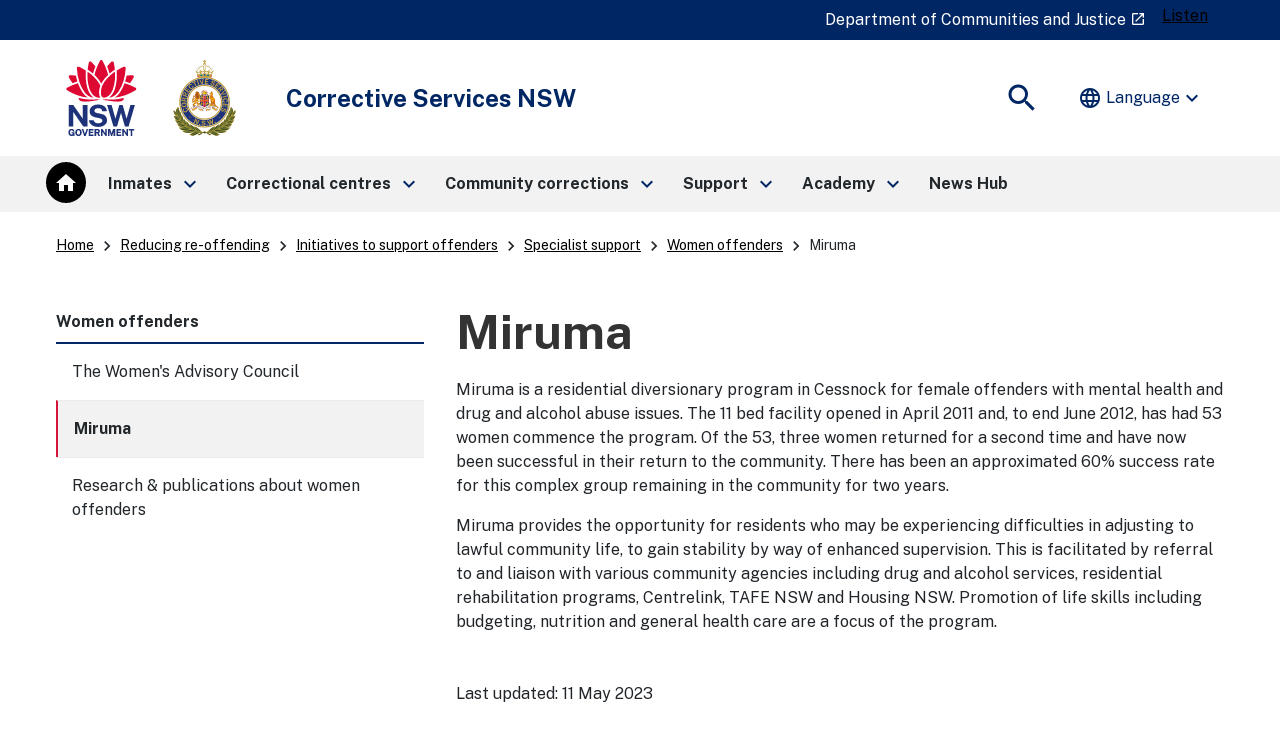

--- FILE ---
content_type: text/html;charset=utf-8
request_url: https://correctiveservices.dcj.nsw.gov.au/reducing-re-offending/initiatives-to-support-offenders/specialist-support/women-offenders/miruma.html
body_size: 18274
content:

<!DOCTYPE HTML>
<html lang="en-AU">
    <head>
    <meta charset="UTF-8"/>
    <meta http-equiv="X-UA-Compatible" content="IE=11"/>
    <script defer="defer" type="text/javascript" src="https://rum.hlx.page/.rum/@adobe/helix-rum-js@%5E2/dist/rum-standalone.js" data-routing="env=prod,tier=publish,ams=NSW Department of Communities and Justice (Enterprise)" integrity="" crossorigin="anonymous" data-enhancer-version="" data-enhancer-hash=""></script>
<link rel="apple-touch-icon" sizes="180x180" href="/etc.clientlibs/commons-education/clientlibs/clientlib-base/resources/favicons/apple-touch-icon.png"/>
   <link rel="apple-touch-icon" sizes="180x180" href="/etc.clientlibs/commons-education/clientlibs/clientlib-base/resources/favicons/apple-touch-icon-180x180.png"/>
   <link rel="apple-touch-icon" sizes="180x180" href="/etc.clientlibs/commons-education/clientlibs/clientlib-base/resources/favicons/apple-touch-icon-180x180-precomposed.png"/>
   <link rel="apple-touch-icon" sizes="180x180" href="/etc.clientlibs/commons-education/clientlibs/clientlib-base/resources/favicons/apple-touch-icon-precomposed.png"/>
   <link rel="apple-touch-icon" sizes="60x60" href="/etc.clientlibs/commons-education/clientlibs/clientlib-base/resources/favicons/apple-touch-icon-60x60.png"/>
   <link rel="apple-touch-icon" sizes="60x60" href="/etc.clientlibs/commons-education/clientlibs/clientlib-base/resources/favicons/apple-touch-icon-60x60-precomposed.png"/>
   <link rel="apple-touch-icon" sizes="76x76" href="/etc.clientlibs/commons-education/clientlibs/clientlib-base/resources/favicons/apple-touch-icon-76x76.png"/>
   <link rel="apple-touch-icon" sizes="76x76" href="/etc.clientlibs/commons-education/clientlibs/clientlib-base/resources/favicons/apple-touch-icon-76x76-precomposed.png"/>
   <link rel="apple-touch-icon" sizes="120x120" href="/etc.clientlibs/commons-education/clientlibs/clientlib-base/resources/favicons/apple-touch-icon-120x120.png"/>
   <link rel="apple-touch-icon" sizes="120x120" href="/etc.clientlibs/commons-education/clientlibs/clientlib-base/resources/favicons/apple-touch-icon-120x120-precomposed.png"/>
   <link rel="apple-touch-icon" sizes="152x152" href="/etc.clientlibs/commons-education/clientlibs/clientlib-base/resources/favicons/apple-touch-icon-152x152.png"/>
   <link rel="apple-touch-icon" sizes="152x152" href="/etc.clientlibs/commons-education/clientlibs/clientlib-base/resources/favicons/apple-touch-icon-152x152-precomposed.png"/>

   <link rel="icon" type="image/png" sizes="192x192" href="/etc.clientlibs/commons-education/clientlibs/clientlib-base/resources/favicons/android-chrome-192x192.png"/>
   <link rel="icon" type="image/png" sizes="384x384" href="/etc.clientlibs/commons-education/clientlibs/clientlib-base/resources/favicons/android-chrome-384x384.png"/>
   <link rel="icon" type="image/png" sizes="16x16" href="/etc.clientlibs/commons-education/clientlibs/clientlib-base/resources/favicons/favicon-16x16.png"/>
   <link rel="icon" type="image/png" sizes="32x32" href="/etc.clientlibs/commons-education/clientlibs/clientlib-base/resources/favicons/favicon-32x32.png"/>

   <link rel="shortcut icon" href="/etc.clientlibs/commons-education/clientlibs/clientlib-base/resources/favicons/favicon.ico" type="image/vnd.microsoft.icon"/>

   <link rel="manifest" href="/etc.clientlibs/commons-education/clientlibs/clientlib-base/resources/favicons/site.webmanifest"/>
   <link rel="mask-icon" href="/etc.clientlibs/commons-education/clientlibs/clientlib-base/resources/favicons/safari-pinned-tab.svg" color="#666666"/>
   <meta name="msapplication-TileColor" content="#ffffff"/>
   <meta name="theme-color" content="#ffffff"/>


    
    <meta name="description" content="Miruma is a residential diversionary program in Cessnock for female offenders with mental health and drug and alcohol abuse issues. "/>
    <meta name="template" content="dcj-global-content-page"/>
    <meta name="viewport" content="width=device-width, initial-scale=1"/>
    
		
			<meta name="AGLS.CorporateName" content="NSW Department of Communities and Justice"/>
		
			<meta name="AGLS.Jurisdiction" content="New South Wales"/>
		
			<meta name="AGLS.PostalAddress" content="Locked Bag 5111, Parramatta NSW 2124"/>
		
			<meta name="DC.Audience" content="All"/>
		
			<meta name="DC.Creator" content="admin"/>
		
			<meta name="DC.Description" content="Miruma is a residential diversionary program in Cessnock for female offenders with mental health and drug and alcohol abuse issues. "/>
		
			<meta name="DC.DocumentType" content="Other"/>
		
			<meta name="DC.Format" content="text/html"/>
		
			<meta name="DC.Language" content="en-AU"/>
		
			<meta name="DC.Publisher" content="NSW Department of Communities and Justice"/>
		
			<meta name="DC.Title" content="Miruma"/>
		
			<meta name="category.name" content="Women offenders"/>
		
			<meta name="category.url" content="/content/dcj/csnsw/csnsw-home/reducing-re-offending/initiatives-to-support-offenders/specialist-support/women-offenders.html"/>
		
			<meta name="effective.date" content="06/03/2023"/>
		
			<meta name="home" content="/content/dcj/csnsw/csnsw-home"/>
		
			<meta name="home-test" content="/content/dcj/csnsw/csnsw-home"/>
		
			<meta name="sitename" content="Corrective Services NSW Home"/>
		
			<meta name="twitter:description" content="Miruma is a residential diversionary program in Cessnock for female offenders with mental health and drug and alcohol abuse issues. "/>
		
			<meta name="twitter:image:src" content="https://correctiveservices.dcj.nsw.gov.au/content/dam/dcj/global/common/NSW-Government-official-logo.jpg"/>
		
			<meta name="twitter:title" content="Miruma"/>
		
		
			<meta property="fb:app_id"/>
		
			<meta property="og:description" content="Miruma is a residential diversionary program in Cessnock for female offenders with mental health and drug and alcohol abuse issues. "/>
		
			<meta property="og:image" content="https://correctiveservices.dcj.nsw.gov.au/content/dam/dcj/global/common/NSW-Government-official-logo.jpg"/>
		
			<meta property="og:site_name" content="Corrective Services NSW Home"/>
		
			<meta property="og:title" content="Miruma"/>
		
			<meta property="og:type" content="article"/>
		
			<meta property="og:url" content="https://correctiveservices.dcj.nsw.gov.au/csnsw-home/reducing-re-offending/initiatives-to-support-offenders/specialist-support/women-offenders/miruma.html"/>
		
    
    <title>Miruma</title>
    
    <link rel="stylesheet" media="all" href="//fonts.googleapis.com/css2?family=Public+Sans:ital,wght@0,400;0,700;1,400;1,700&amp;display=swap"/>

	



    
        
    

    
    
	
    


    

    
    
    

    

    


        <script type="text/javascript" src="//assets.adobedtm.com/7049a969e2e3/3650c9c541a4/launch-d557c66b7ef7.min.js" async></script>


    
    
    
<link rel="stylesheet" href="/etc.clientlibs/commons-education/clientlibs/clientlib-base.min.css" type="text/css">
<link rel="stylesheet" href="/etc.clientlibs/justice-cxp/clientlibs/clientlib-base.min.css" type="text/css">
<link rel="stylesheet" href="/etc.clientlibs/justice-cxp/clientlibs/clientlib-nsw-design-system.min.css" type="text/css">
<link rel="stylesheet" href="/etc.clientlibs/justice-cxp/clientlibs/clientlib-dcj-global.min.css" type="text/css">
<link rel="stylesheet" href="/etc.clientlibs/justice-cxp/clientlibs/clientlib-dcj-common-global.min.css" type="text/css">
<link rel="stylesheet" href="/etc.clientlibs/justice-cxp/clientlibs/clientlib-corrective-services-nsw.min.css" type="text/css">



    

    

<!-- Google translation -->
<script type="text/javascript" src="//translate.google.com/translate_a/element.js?cb=googleTranslateElementInit"></script>

<!-- Google Tag Manager -->
<script>(function(w,d,s,l,i){w[l]=w[l]||[];w[l].push({'gtm.start':
new Date().getTime(),event:'gtm.js'});var f=d.getElementsByTagName(s)[0],
j=d.createElement(s),dl=l!='dataLayer'?'&l='+l:'';j.async=true;j.src=
'https://www.googletagmanager.com/gtm.js?id='+i+dl;f.parentNode.insertBefore(j,f);
})(window,document,'script','dataLayer','GTM-NC5HP6V');</script>
<!-- End Google Tag Manager -->
<!-- Readspeaker script start-->
<script type="text/javascript">
<!--window.rsConf = {general: {usePost: true},ui: {displayDownload: false}};//-->
</script>
<script src="//f1-oc.readspeaker.com/script/4696/webReader/webReader.js?pids=wr&disable=translation,lookup" type="text/javascript"></script>
<!-- Readspeaker script end-->


        
    
<script src="/etc.clientlibs/justice-cxp/clientlibs/clientlib-grecaptcha.min.js"></script>




<script src='https://www.google.com/recaptcha/api.js?onload=reCaptchaCallback&render=explicit' async defer></script>


</head>
    <body class="csnsw-page-metadata global-metadata page basicpage ">
        
        
            



              <!-- Google Tag Manager (noscript) -->

<noscript><iframe src="https://www.googletagmanager.com/ns.html?id=GTM-NC5HP6V" height="0" width="0" style="display:none;visibility:hidden"></iframe></noscript>

<!-- End Google Tag Manager (noscript) -->
<div id="globalheader">
   <div class="skiplink-container" id="top-mobile">
      <div class="skiplink">
         <div class="container">
            <div class="row">
               <div class="col-12">
                  <ul>
                     <li>
                        <a class="skiplink__link" id="top-desktop" href="#contentstart">Skip to content</a>
                     </li>
                     <li>
                        <a class="skiplink__link" href="#search">Skip to search</a>
                     </li>
                  </ul>
               </div>
            </div>
         </div>
      </div>
   </div>
</div>
<div class="root responsivegrid">


<div class="aem-Grid aem-Grid--12 aem-Grid--default--12 ">
    
    <div class="responsivegrid aem-GridColumn--default--none aem-GridColumn aem-GridColumn--default--12 aem-GridColumn--offset--default--0">


<div class="aem-Grid aem-Grid--12 aem-Grid--default--12 ">
    
    <div class="experiencefragment aem-GridColumn aem-GridColumn--default--12">

    
    

    



<div class="xf-content-height">
    


<div class="aem-Grid aem-Grid--12 aem-Grid--default--12 ">
    
    <div class="responsivegrid aem-GridColumn aem-GridColumn--default--12">


<div class="aem-Grid aem-Grid--12 aem-Grid--default--12 ">
    
    <div class="alert aem-GridColumn aem-GridColumn--default--12"><!--noindex-->
<div>

    
        
    
    
</div>
 <!--endnoindex--></div>

    
</div>
</div>

    
</div>

</div>
</div>
<div class="experiencefragment aem-GridColumn aem-GridColumn--default--12">

    
    

    



<div class="xf-content-height">
    


<div class="aem-Grid aem-Grid--12 aem-Grid--default--12 ">
    
    <div class="responsivegrid aem-GridColumn aem-GridColumn--default--12">


<div class="aem-Grid aem-Grid--12 aem-Grid--default--12 ">
    
    <div class="global-header aem-GridColumn aem-GridColumn--default--12">

<div class="gel-global-header-container" role="banner">
    <div class="gel-global-header">
        <div class="container">
            <div class="row">				
                <div class="col-12">
					 
					
                    <div class="global-header-right-nav row">
                        
                        
                        <ul class="header-links-list">
                            <li><a class="header-links" href="https://www.dcj.nsw.gov.au/"><span dir="ltr" aria-hidden="false">Department of Communities and Justice</span></a></li>
                        </ul>
	                    <div id="listenbutton" class="globalheader-listen-button">
	                        <div id="readspeaker_button1" class="rs_skip rsbtn rs_preserve">
	                            
	                            
	                                <a rel="nofollow" class="rsbtn_play" accesskey="L" href="//app-oc.readspeaker.com/cgi-bin/rsent?customerid=4696&lang=en_au&readclass=bannercontainer,nsw-layout__main,hero-banner&url=" title="Listen to this page using ReadSpeaker">
	                                    <span class="rsbtn_left rsimg rspart"><span class="rsbtn_text"><span>Listen</span></span></span>
	                                    <span class="rsbtn_right rsimg rsplay rspart"></span>
	                                </a>
	                            
	                            
	                        </div>
	                    </div>
                        
                    </div>
                </div>
            </div>
        </div>
    </div>
</div>
</div>
<div class="header aem-GridColumn aem-GridColumn--default--12">


<!--noindex-->
<div class="nsw-header">
  
  <div class="hidden" data-hide-global-search="False"></div>
  <div class="nsw-header__container">
    <div class="nsw-header__inner">
      <div class="nsw-header__main">
		<div class="nsw-header__waratah nsw-header__site-logo">
          	<a href="/content/dcj/csnsw/csnsw-home.html">
			  	
				<img src="/content/dam/dcj/corrective-services-nsw/logo/NSW_CSNSW_Crest.svg" alt="Home - Corrective Services NSW - Corrective Services NSW Logo" class="nsw-header__site-logo" width="250" height="100"/>
			  
			</a>			
		</div>
        <div class="nsw-header__name  ">
          <div class="nsw-header__title" aria-hidden="false">Corrective Services NSW</div>
          
        </div>
      </div>
      <div class="nsw-header__menu">
        <button type="button" class="js-open-nav" aria-expanded="false" aria-controls="main-nav">
          <span class="material-icons nsw-material-icons" focusable="false" aria-hidden="true">menu</span>
          <span><span class="sr-only">Open</span> Menu</span>
        </button>
      </div>
      <div class="nsw-header__search">
        <button id="search" type="button" class="js-open-search" aria-expanded="false" aria-controls="header-search">
          <span class="material-icons nsw-material-icons" focusable="false" aria-hidden="true">search</span>
          <span><span class="sr-only">Show</span> Search</span>
        </button>
      </div>
    </div>

    <div class="nsw-header__search-area js-search-area" id="header-search" hidden>
      <form role="search" action="/content/dcj/csnsw/csnsw-home/search.html">
        <label for="nsw-header-input" class="sr-only">Enter search terms:</label>
        <input class="nsw-header__input js-search-input" type="text" autocomplete="off" id="nsw-header-input" name="searchtext"/>
        <button class="nsw-icon-button nsw-icon-button--flex" type="submit">
          <span class="material-icons nsw-material-icons" focusable="false" aria-hidden="true">search</span>
          <span class="sr-only">Submit search</span>
        </button>
      </form>
      <button class="nsw-icon-button js-close-search" aria-expanded="true" aria-controls="header-search">
        <span class="material-icons nsw-material-icons" focusable="false" aria-hidden="true">close</span>
        <span class="sr-only">Close search</span>
      </button>
    </div>
	
    <div class="nsw-translation">
									<div class="translate notranslate">
										 <input type="hidden" id="GoogleTranslationExcludeElements" value=".material-icons, #listenbutton, .home-icon, .nsw-form__checkbox-label, .filter-date, .nsw-filters__all, .ui-datepicker-header" class="hidden"/>
										 <div id="google_translate_element"></div>
										 <button type="button" aria-haspopup="true" aria-controls="translateMenu0" aria-expanded="false" class="translate__toggle reset--button">
											 <i class="material-icons notranslate" aria-hidden="true">language</i>Language
											 <i class="material-icons material-symbols-outlined nsw-show-lg notranslate" aria-hidden="true">expand_more</i>
										 </button>
										 <ul id="translateMenu0" role="menu" aria-hidden="true" tabindex="-1">
											 <li role="none"><button class="language-selector" role="menuitem" data-language="en" type="button" tabindex="0">English</button></li>
											 <li role="none"><button class="language-selector" role="menuitem" data-language="af" type="button" tabindex="-1">Afrikaans (<span lang="af">Afrikaans</span>)</button></li>
											 <li role="none"><button class="language-selector" role="menuitem" data-language="sq" type="button" tabindex="-1">Albanian (<span lang="sq">shqip</span>)</button></li>
											 <li role="none"><button class="language-selector" role="menuitem" data-language="ar" type="button" tabindex="-1">Arabic (<span lang="ar">العربية</span>)</button></li>
											 <li role="none"><button class="language-selector" role="menuitem" data-language="hy" type="button" tabindex="-1">Armenian (<span lang="hy">Հայերեն</span>)</button></li>												
											 <li role="none"><button class="language-selector" role="menuitem" data-language="az" type="button" tabindex="-1">Azerbaijani (<span lang="az">Azərbaycan</span>)</button></li>
											 <li role="none"><button class="language-selector" role="menuitem" data-language="eu" type="button" tabindex="-1">Basque (<span lang="eu">Euskara</span>)</button></li>
											 <li role="none"><button class="language-selector" role="menuitem" data-language="be" type="button" tabindex="-1">Belarusian (<span lang="be">Беларуская</span>)</button></li>
											 <li role="none"><button class="language-selector" role="menuitem" data-language="bg" type="button" tabindex="-1">Bulgarian (<span lang="bg">Български</span>)</button></li>
											 <li role="none"><button class="language-selector" role="menuitem" data-language="bn" type="button" tabindex="-1">Bengali (<span lang="bn">বাংলা</span>)</button></li>
											 <li role="none"><button class="language-selector" role="menuitem" data-language="ca" type="button" tabindex="-1">Catalan (<span lang="ca">Català</span>)</button></li>
											 <li role="none"><button class="language-selector" role="menuitem" data-language="zh-CN" type="button" tabindex="-1">Chinese Simplified (<span lang="zh-CN">简体中文</span>)</button></li>
											 <li role="none"><button class="language-selector" role="menuitem" data-language="zh-TW" type="button" tabindex="-1">Chinese Traditional (<span lang="zh-TW">繁體中文</span>)</button></li>
											 <li role="none"><button class="language-selector" role="menuitem" data-language="hr" type="button" tabindex="-1">Croatian (<span lang="hr">Hrvatski</span>)</button></li>
											 <li role="none"><button class="language-selector" role="menuitem" data-language="cs" type="button" tabindex="-1">Czech (<span lang="cs">čeština</span>)</button></li>
											 <li role="none"><button class="language-selector" role="menuitem" data-language="da" type="button" tabindex="-1">Danish (<span lang="da">Dansk</span>)</button></li>
											 <li role="none"><button class="language-selector" role="menuitem" data-language="nl" type="button" tabindex="-1">Dutch (<span lang="nl">Nederlands</span>)</button></li>
											 <li role="none"><button class="language-selector" role="menuitem" data-language="et" type="button" tabindex="-1">Estonian (<span lang="et">Eesti</span>)</button></li>
											 <li role="none"><button class="language-selector" role="menuitem" data-language="tl" type="button" tabindex="-1">Filipino (<span lang="tl">Tagalog</span>)</button></li>
											 <li role="none"><button class="language-selector" role="menuitem" data-language="fi" type="button" tabindex="-1">Finnish (<span lang="fi">Suomi</span>)</button></li>
											 <li role="none"><button class="language-selector" role="menuitem" data-language="fr" type="button" tabindex="-1">French (<span lang="fr">Français</span>)</button></li>
											 <li role="none"><button class="language-selector" role="menuitem" data-language="gl" type="button" tabindex="-1">Galician (<span lang="gl">Galego</span>)</button></li>
											 <li role="none"><button class="language-selector" role="menuitem" data-language="ka" type="button" tabindex="-1">Georgian (<span lang="ka">ქართული</span>)</button></li>
											 <li role="none"><button class="language-selector" role="menuitem" data-language="de" type="button" tabindex="-1">German (<span lang="de">Deutsch</span>)</button></li>
											 <li role="none"><button class="language-selector" role="menuitem" data-language="el" type="button" tabindex="-1">Greek (<span lang="el">Ελληνικά</span>)</button></li>
											 <li role="none"><button class="language-selector" role="menuitem" data-language="gu" type="button" tabindex="-1">Gujarati (<span lang="gu">ગુજરાતી</span>)</button></li>
											 <li role="none"><button class="language-selector" role="menuitem" data-language="ht" type="button" tabindex="-1">Haitian Creole(<span lang="ht">Kreyòl ayisyen</span>)</button></li>
											 <li role="none"><button class="language-selector" role="menuitem" data-language="iw" type="button" tabindex="-1">Hebrew (<span lang="iw">עברית</span>)</button></li>
											 <li role="none"><button class="language-selector" role="menuitem" data-language="hi" type="button" tabindex="-1">Hindi (<span lang="hi">हिन्दी</span>)</button></li>
											 <li role="none"><button class="language-selector" role="menuitem" data-language="hu" type="button" tabindex="-1">Hungarian (<span lang="hu">Magyar</span>)</button></li>
											 <li role="none"><button class="language-selector" role="menuitem" data-language="is" type="button" tabindex="-1">Icelandic (<span lang="is">íslenska</span>)</button></li>
											 <li role="none"><button class="language-selector" role="menuitem" data-language="id" type="button" tabindex="-1">Indonesian (<span lang="id">Bahasa Indonesia</span>)</button></li>
											 <li role="none"><button class="language-selector" role="menuitem" data-language="ga" type="button" tabindex="-1">Irish (<span lang="ga">Gaeilge</span>)</button></li>
											 <li role="none"><button class="language-selector" role="menuitem" data-language="it" type="button" tabindex="-1">Italian (<span lang="it">Italiano</span>)</button></li>
											 <li role="none"><button class="language-selector" role="menuitem" data-language="ja" type="button" tabindex="-1">Japanese (<span lang="ja">日本語</span>)</button></li>
											 <li role="none"><button class="language-selector" role="menuitem" data-language="km" type="button" tabindex="-1">Khmer (<span lang="km">ខ្មែរ</span>)</button></li>
											 <li role="none"><button class="language-selector" role="menuitem" data-language="ko" type="button" tabindex="-1">Korean (<span lang="ko">한국어</span>)</button></li>
											 <li role="none"><button class="language-selector" role="menuitem" data-language="lo" type="button" tabindex="-1">Lao (<span lang="lo">ລາວ</span>)</button></li>
											 <li role="none"><button class="language-selector" role="menuitem" data-language="lv" type="button" tabindex="-1">Latvian (<span lang="lv">Latviešu</span>)</button></li>
											 <li role="none"><button class="language-selector" role="menuitem" data-language="lt" type="button" tabindex="-1">Lithuanian (<span lang="lt">Lietuvių</span>)</button></li>
											 <li role="none"><button class="language-selector" role="menuitem" data-language="mk" type="button" tabindex="-1">Macedonian (<span lang="mk">Mакедонски</span>)</button></li>
											 <li role="none"><button class="language-selector" role="menuitem" data-language="ms" type="button" tabindex="-1">Malay (<span lang="ms">Bahasa Melayu</span>)</button></li>
											 <li role="none"><button class="language-selector" role="menuitem" data-language="ml" type="button" tabindex="-1">Malayalam (<span lang="ml">മലയാളം</span>)</button></li>
											 <li role="none"><button class="language-selector" role="menuitem" data-language="mt" type="button" tabindex="-1">Maltese (<span lang="mt">Malti</span>)</button></li>
											 <li role="none"><button class="language-selector" role="menuitem" data-language="ne" type="button" tabindex="-1">Nepali (<span lang="ne">नेपाली</span>)</button></li>
											 <li role="none"><button class="language-selector" role="menuitem" data-language="no" type="button" tabindex="-1">Norwegian (<span lang="no">Norsk</span>)</button></li>
											 <li role="none"><button class="language-selector" role="menuitem" data-language="fa" type="button" tabindex="-1">Persian (<span lang="fa">فارسی</span>)</button></li>
											 <li role="none"><button class="language-selector" role="menuitem" data-language="pl" type="button" tabindex="-1">Polish (<span lang="pl">Polski</span>)</button></li>
											 <li role="none"><button class="language-selector" role="menuitem" data-language="pt" type="button" tabindex="-1">Portuguese (<span lang="pt">Português</span>)</button></li>
											 <li role="none"><button class="language-selector" role="menuitem" data-language="pa" type="button" tabindex="-1">Punjabi (<span lang="pa">ਪੰਜਾਬੀ</span>)</button></li>
											 <li role="none"><button class="language-selector" role="menuitem" data-language="ro" type="button" tabindex="-1">Romanian (<span lang="ro">Română</span>)</button></li>
											 <li role="none"><button class="language-selector" role="menuitem" data-language="sr" type="button" tabindex="-1">Serbian (<span lang="sr">Српски</span>)</button></li>
											 <li role="none"><button class="language-selector" role="menuitem" data-language="sk" type="button" tabindex="-1">Slovak (<span lang="sk">slovenčina</span>)</button></li>
											 <li role="none"><button class="language-selector" role="menuitem" data-language="sl" type="button" tabindex="-1">Slovenian (<span lang="sl">Slovenščina</span>)</button></li>
											 <li role="none"><button class="language-selector" role="menuitem" data-language="es" type="button" tabindex="-1">Spanish (<span lang="es">Español</span>)</button></li>
											 <li role="none"><button class="language-selector" role="menuitem" data-language="sw" type="button" tabindex="-1">Swahili (<span lang="sw">Kiswahili</span>)</button></li>
											 <li role="none"><button class="language-selector" role="menuitem" data-language="sv" type="button" tabindex="-1">Swedish (<span lang="sv">Svenska</span>)</button></li>
											 <li role="none"><button class="language-selector" role="menuitem" data-language="ta" type="button" tabindex="-1">Tamil (<span lang="ta">தமிழ்</span>)</button></li>
											 <li role="none"><button class="language-selector" role="menuitem" data-language="te" type="button" tabindex="-1">Telugu (<span lang="te">తెలుగు</span>)</button></li>
											 <li role="none"><button class="language-selector" role="menuitem" data-language="th" type="button" tabindex="-1">Thai (<span lang="th">ไทย</span>)</button></li>
											 <li role="none"><button class="language-selector" role="menuitem" data-language="tr" type="button" tabindex="-1">Turkish (<span lang="tr">Türkçe</span>)</button></li>
											 <li role="none"><button class="language-selector" role="menuitem" data-language="uk" type="button" tabindex="-1">Ukrainian (<span lang="uk">Українська</span>)</button></li>
											 <li role="none"><button class="language-selector" role="menuitem" data-language="ur" type="button" tabindex="-1">Urdu (<span lang="ur">اردو</span>)</button></li>
											 <li role="none"><button class="language-selector" role="menuitem" data-language="vi" type="button" tabindex="-1">Vietnamese (<span lang="vi">Tiếng Việt</span>)</button></li>
											 <li role="none"><button class="language-selector" role="menuitem" data-language="cy" type="button" tabindex="-1">Welsh (<span lang="cy">Cymraeg</span>)</button></li>
											 <li role="none"><button class="language-selector" role="menuitem" data-language="yi" type="button" tabindex="-1">Yiddish (<span lang="yi">ייִדיש</span>)</button></li>
									</ul>
							  </div>
	</div>
  </div>
</div>
<!--endnoindex--></div>
<div class="main-navigation aem-GridColumn aem-GridColumn--default--12"><!--noindex-->




<!-- Component -Megamenu code fragment starts here-->

 <nav id="main-nav" class="nsw-main-nav js-mega-menu" aria-label="Main menu">
     <div class="nsw-main-nav__header">
         <div class="nsw-main-nav__title" role="heading" aria-level="2">Menu</div>
         <button class="nsw-icon-button js-close-nav" type="button" aria-expanded="true">
             <span class="material-icons nsw-material-icons" focusable="false" aria-hidden="true">close</span>
             <span class="sr-only">Close Menu</span>
         </button>
     </div>
     <ul class="nsw-main-nav__list">
         
             <li>
                 
                     <a href="/content/dcj/csnsw/csnsw-home.html" class="megamenu-home-link">Home</a>
                 
                 <span class="megamenu-home-icon">
                    <a href="/content/dcj/csnsw/csnsw-home.html">
                        <span class="material-circle"><i class="material-icons">home</i></span>
                    </a>
                </span>
             </li>
         
         <li>
         
         <button>
                 <span>Inmates</span>
                 <span class="material-icons nsw-material-icons" focusable="false" aria-hidden="true">keyboard_arrow_right</span>
             </button>
             <div class="nsw-main-nav__sub-nav" id="sub-nav-0" role="region" aria-label="Inmates Submenu">
                 <div class="nsw-main-nav__header">
                     <button class="nsw-icon-button nsw-icon-button--flex js-close-sub-nav" type="button" aria-expanded="true" aria-controls="sub-nav-0">
                         <span class="material-icons nsw-material-icons" focusable="false" aria-hidden="true">keyboard_arrow_left</span>
                         <span>Back<span class="sr-only"> to previous menu</span></span>
                     </button>

                     <button class="nsw-icon-button js-close-nav" type="button" aria-expanded="true">
                         <span class="material-icons nsw-material-icons" focusable="false" aria-hidden="true">close</span>
                         <span class="sr-only">Close Menu</span>
                     </button>
                 </div>
                 <div class="nsw-main-nav__title" role="heading" aria-level="3">
                     <a href="/content/dcj/csnsw/csnsw-home/contact-and-visit-inmates.html">
                         <span>Inmates</span>
                         <span class="material-icons nsw-material-icons" focusable="false" aria-hidden="true">east</span>
                     </a>
                 </div>
                 <div class="nsw-main-nav__description">Find out how you can contact, visit and support an inmate in our custody.</div>
                 <ul class="nsw-main-nav__sub-list">
                     <li>
                         <a href="/content/dcj/csnsw/csnsw-home/contact-and-visit-inmates/find-an-inmate.html">
                             <span>Find an inmate</span>
                             
                         </a>
                         
                     </li>

                 
                     <li>
                         <a href="/content/dcj/csnsw/csnsw-home/contact-and-visit-inmates/contact-an-inmate.html">
                             <span>Contact an inmate</span>
                             <span class="material-icons nsw-material-icons" focusable="false" aria-hidden="true">keyboard_arrow_right</span>
                         </a>
                         <div class="nsw-main-nav__sub-nav" id="sub-nav-e341a7e6b6724fed9ba687d00b883f9b" role="region" aria-label="Contact an inmate Submenu">
                             <div class="nsw-main-nav__header">
                                 <button type="button" class="nsw-icon-button nsw-icon-button--flex js-close-sub-nav" aria-controls="sub-nav-e341a7e6b6724fed9ba687d00b883f9b" aria-expanded="true">
                                     <span class="material-icons nsw-material-icons" focusable="false" aria-hidden="true">keyboard_arrow_left</span>
                                     <span>Back<span class="sr-only"> to previous menu</span></span>
                                 </button>

                                 <button type="button" class="nsw-icon-button js-close-nav" aria-expanded="true">
                                     <span class="material-icons nsw-material-icons" focusable="false" aria-hidden="true">close</span>
                                     <span class="sr-only">Close Menu</span>
                                 </button>
                             </div>
                             <div class="nsw-main-nav__title">
                                 <a href="/content/dcj/csnsw/csnsw-home/contact-and-visit-inmates/contact-an-inmate.html">
                                     <span>Contact an inmate</span>
                                 </a>
                             </div>
                            
                             <ul class="nsw-main-nav__sub-list">
                                 <li>
                                     <a href="/content/dcj/csnsw/csnsw-home/contact-and-visit-inmates/contact-an-inmate/video-calls.html">
                                         <span>Video calls</span>
                                     </a>
                                 </li>
                             
                                 <li>
                                     <a href="/content/dcj/csnsw/csnsw-home/contact-and-visit-inmates/contact-an-inmate/phone-calls.html">
                                         <span>Phone calls</span>
                                     </a>
                                 </li>
                             
                                 <li>
                                     <a href="/content/dcj/csnsw/csnsw-home/contact-and-visit-inmates/contact-an-inmate/letters-and-parcels.html">
                                         <span>Letters and parcels</span>
                                     </a>
                                 </li>
                             </ul>
                         </div>
                     </li>

                 
                     <li>
                         <a href="/content/dcj/csnsw/csnsw-home/contact-and-visit-inmates/visit-an-inmate.html">
                             <span>Visit an inmate</span>
                             <span class="material-icons nsw-material-icons" focusable="false" aria-hidden="true">keyboard_arrow_right</span>
                         </a>
                         <div class="nsw-main-nav__sub-nav" id="sub-nav-6ef7284aecbf4225b8f8025f59a35cd5" role="region" aria-label="Visit an inmate Submenu">
                             <div class="nsw-main-nav__header">
                                 <button type="button" class="nsw-icon-button nsw-icon-button--flex js-close-sub-nav" aria-controls="sub-nav-6ef7284aecbf4225b8f8025f59a35cd5" aria-expanded="true">
                                     <span class="material-icons nsw-material-icons" focusable="false" aria-hidden="true">keyboard_arrow_left</span>
                                     <span>Back<span class="sr-only"> to previous menu</span></span>
                                 </button>

                                 <button type="button" class="nsw-icon-button js-close-nav" aria-expanded="true">
                                     <span class="material-icons nsw-material-icons" focusable="false" aria-hidden="true">close</span>
                                     <span class="sr-only">Close Menu</span>
                                 </button>
                             </div>
                             <div class="nsw-main-nav__title">
                                 <a href="/content/dcj/csnsw/csnsw-home/contact-and-visit-inmates/visit-an-inmate.html">
                                     <span>Visit an inmate</span>
                                 </a>
                             </div>
                            
                             <ul class="nsw-main-nav__sub-list">
                                 <li>
                                     <a href="/content/dcj/csnsw/csnsw-home/contact-and-visit-inmates/visit-an-inmate/book-a-visit.html">
                                         <span>Book a visit</span>
                                     </a>
                                 </li>
                             
                                 <li>
                                     <a href="/content/dcj/csnsw/csnsw-home/contact-and-visit-inmates/visit-an-inmate/what-to-expect.html">
                                         <span>What to expect</span>
                                     </a>
                                 </li>
                             
                                 <li>
                                     <a href="/content/dcj/csnsw/csnsw-home/contact-and-visit-inmates/visit-an-inmate/what-you-will-need.html">
                                         <span>What you will need</span>
                                     </a>
                                 </li>
                             
                                 <li>
                                     <a href="/content/dcj/csnsw/csnsw-home/contact-and-visit-inmates/visit-an-inmate/support-for-visitors.html">
                                         <span>Support for visitors</span>
                                     </a>
                                 </li>
                             
                                 <li>
                                     <a href="/content/dcj/csnsw/csnsw-home/contact-and-visit-inmates/visit-an-inmate/offender-housing-location-phone-number.html">
                                         <span>Offender Housing Location phone number</span>
                                     </a>
                                 </li>
                             
                                 <li>
                                     <a href="/content/dcj/csnsw/csnsw-home/contact-and-visit-inmates/visit-an-inmate/family---community-support.html">
                                         <span>Family and community support</span>
                                     </a>
                                 </li>
                             </ul>
                         </div>
                     </li>

                 
                     <li>
                         <a href="/content/dcj/csnsw/csnsw-home/contact-and-visit-inmates/bank-accounts-and-deposits.html">
                             <span>Bank accounts and deposits</span>
                             
                         </a>
                         
                     </li>

                 
                     <li>
                         <a href="/content/dcj/csnsw/csnsw-home/contact-and-visit-inmates/legal-and-medical-visitors.html">
                             <span>Legal and medical visitors</span>
                             <span class="material-icons nsw-material-icons" focusable="false" aria-hidden="true">keyboard_arrow_right</span>
                         </a>
                         <div class="nsw-main-nav__sub-nav" id="sub-nav-71c4a2eee57d44678334477414a6ced0" role="region" aria-label="Legal and medical visitors Submenu">
                             <div class="nsw-main-nav__header">
                                 <button type="button" class="nsw-icon-button nsw-icon-button--flex js-close-sub-nav" aria-controls="sub-nav-71c4a2eee57d44678334477414a6ced0" aria-expanded="true">
                                     <span class="material-icons nsw-material-icons" focusable="false" aria-hidden="true">keyboard_arrow_left</span>
                                     <span>Back<span class="sr-only"> to previous menu</span></span>
                                 </button>

                                 <button type="button" class="nsw-icon-button js-close-nav" aria-expanded="true">
                                     <span class="material-icons nsw-material-icons" focusable="false" aria-hidden="true">close</span>
                                     <span class="sr-only">Close Menu</span>
                                 </button>
                             </div>
                             <div class="nsw-main-nav__title">
                                 <a href="/content/dcj/csnsw/csnsw-home/contact-and-visit-inmates/legal-and-medical-visitors.html">
                                     <span>Legal and medical visitors</span>
                                 </a>
                             </div>
                            
                             <ul class="nsw-main-nav__sub-list">
                                 <li>
                                     <a href="/content/dcj/csnsw/csnsw-home/contact-and-visit-inmates/legal-and-medical-visitors/information-for-legal-professionals.html">
                                         <span>Information for Legal Professionals</span>
                                     </a>
                                 </li>
                             </ul>
                         </div>
                     </li>

                 
                     <li>
                         <a href="/content/dcj/csnsw/csnsw-home/contact-and-visit-inmates/video-conferencing-for-professionals.html">
                             <span>Video conferencing for professionals</span>
                             <span class="material-icons nsw-material-icons" focusable="false" aria-hidden="true">keyboard_arrow_right</span>
                         </a>
                         <div class="nsw-main-nav__sub-nav" id="sub-nav-cb3bbef67fda4d33a41e5edc0a93a8a6" role="region" aria-label="Video conferencing for professionals Submenu">
                             <div class="nsw-main-nav__header">
                                 <button type="button" class="nsw-icon-button nsw-icon-button--flex js-close-sub-nav" aria-controls="sub-nav-cb3bbef67fda4d33a41e5edc0a93a8a6" aria-expanded="true">
                                     <span class="material-icons nsw-material-icons" focusable="false" aria-hidden="true">keyboard_arrow_left</span>
                                     <span>Back<span class="sr-only"> to previous menu</span></span>
                                 </button>

                                 <button type="button" class="nsw-icon-button js-close-nav" aria-expanded="true">
                                     <span class="material-icons nsw-material-icons" focusable="false" aria-hidden="true">close</span>
                                     <span class="sr-only">Close Menu</span>
                                 </button>
                             </div>
                             <div class="nsw-main-nav__title">
                                 <a href="/content/dcj/csnsw/csnsw-home/contact-and-visit-inmates/video-conferencing-for-professionals.html">
                                     <span>Video conferencing for professionals</span>
                                 </a>
                             </div>
                            
                             <ul class="nsw-main-nav__sub-list">
                                 <li>
                                     <a href="/content/dcj/csnsw/csnsw-home/contact-and-visit-inmates/video-conferencing-for-professionals/just-connect.html">
                                         <span>JUST Connect</span>
                                     </a>
                                 </li>
                             </ul>
                         </div>
                     </li>

                 
                     <li>
                         <a href="/content/dcj/csnsw/csnsw-home/contact-and-visit-inmates/covid-safe-in-person-visits.html">
                             <span>COVID safe in-person visits</span>
                             
                         </a>
                         
                     </li>

                 </ul>
             </div>
         </li>
     
         
         <li>
         
         <button>
                 <span>Correctional centres</span>
                 <span class="material-icons nsw-material-icons" focusable="false" aria-hidden="true">keyboard_arrow_right</span>
             </button>
             <div class="nsw-main-nav__sub-nav" id="sub-nav-1" role="region" aria-label="Correctional centres Submenu">
                 <div class="nsw-main-nav__header">
                     <button class="nsw-icon-button nsw-icon-button--flex js-close-sub-nav" type="button" aria-expanded="true" aria-controls="sub-nav-1">
                         <span class="material-icons nsw-material-icons" focusable="false" aria-hidden="true">keyboard_arrow_left</span>
                         <span>Back<span class="sr-only"> to previous menu</span></span>
                     </button>

                     <button class="nsw-icon-button js-close-nav" type="button" aria-expanded="true">
                         <span class="material-icons nsw-material-icons" focusable="false" aria-hidden="true">close</span>
                         <span class="sr-only">Close Menu</span>
                     </button>
                 </div>
                 <div class="nsw-main-nav__title" role="heading" aria-level="3">
                     <a href="/content/dcj/csnsw/csnsw-home/correctional-centres.html">
                         <span>Correctional centres</span>
                         <span class="material-icons nsw-material-icons" focusable="false" aria-hidden="true">east</span>
                     </a>
                 </div>
                 <div class="nsw-main-nav__description">We are committed to the safe and appropriate management of all inmates while in CSNSW custody.</div>
                 <ul class="nsw-main-nav__sub-list">
                     <li>
                         <a href="/content/dcj/csnsw/csnsw-home/correctional-centres/find-a-correctional-centre.html">
                             <span>Find a correctional centre</span>
                             <span class="material-icons nsw-material-icons" focusable="false" aria-hidden="true">keyboard_arrow_right</span>
                         </a>
                         <div class="nsw-main-nav__sub-nav" id="sub-nav-af046e255e78413eb2ad734c1409c9ed" role="region" aria-label="Find a correctional centre Submenu">
                             <div class="nsw-main-nav__header">
                                 <button type="button" class="nsw-icon-button nsw-icon-button--flex js-close-sub-nav" aria-controls="sub-nav-af046e255e78413eb2ad734c1409c9ed" aria-expanded="true">
                                     <span class="material-icons nsw-material-icons" focusable="false" aria-hidden="true">keyboard_arrow_left</span>
                                     <span>Back<span class="sr-only"> to previous menu</span></span>
                                 </button>

                                 <button type="button" class="nsw-icon-button js-close-nav" aria-expanded="true">
                                     <span class="material-icons nsw-material-icons" focusable="false" aria-hidden="true">close</span>
                                     <span class="sr-only">Close Menu</span>
                                 </button>
                             </div>
                             <div class="nsw-main-nav__title">
                                 <a href="/content/dcj/csnsw/csnsw-home/correctional-centres/find-a-correctional-centre.html">
                                     <span>Find a correctional centre</span>
                                 </a>
                             </div>
                            
                             <ul class="nsw-main-nav__sub-list">
                                 <li>
                                     <a href="/content/dcj/csnsw/csnsw-home/correctional-centres/find-a-correctional-centre/amber-laurel-correctional-centre.html">
                                         <span>Amber Laurel Correctional Centre</span>
                                     </a>
                                 </li>
                             
                                 <li>
                                     <a href="/content/dcj/csnsw/csnsw-home/correctional-centres/find-a-correctional-centre/bathurst-correctional-centre.html">
                                         <span>Bathurst Correctional Centre</span>
                                     </a>
                                 </li>
                             
                                 <li>
                                     <a href="/content/dcj/csnsw/csnsw-home/correctional-centres/find-a-correctional-centre/broken-hill-correctional-centre.html">
                                         <span>Broken Hill Correctional Centre</span>
                                     </a>
                                 </li>
                             
                                 <li>
                                     <a href="/content/dcj/csnsw/csnsw-home/correctional-centres/find-a-correctional-centre/cessnock-correctional-centre.html">
                                         <span>Cessnock Correctional Centre</span>
                                     </a>
                                 </li>
                             
                                 <li>
                                     <a href="/content/dcj/csnsw/csnsw-home/correctional-centres/find-a-correctional-centre/cessnock-correctional-complex.html">
                                         <span>Cessnock Correctional Complex</span>
                                     </a>
                                 </li>
                             
                                 <li>
                                     <a href="/content/dcj/csnsw/csnsw-home/correctional-centres/find-a-correctional-centre/clarence-correctional-centre.html">
                                         <span>Clarence Correctional Centre</span>
                                     </a>
                                 </li>
                             
                                 <li>
                                     <a href="/content/dcj/csnsw/csnsw-home/correctional-centres/find-a-correctional-centre/compulsory-drug-treatment-correctional-centre.html">
                                         <span>Compulsory Drug Treatment Correctional Centre</span>
                                     </a>
                                 </li>
                             
                                 <li>
                                     <a href="/content/dcj/csnsw/csnsw-home/correctional-centres/find-a-correctional-centre/cooma-correctional-centre.html">
                                         <span>Cooma Correctional Centre</span>
                                     </a>
                                 </li>
                             
                                 <li>
                                     <a href="/content/dcj/csnsw/csnsw-home/correctional-centres/find-a-correctional-centre/dawn-de-loas-correctional-centre.html">
                                         <span>Dawn de Loas Correctional Centre</span>
                                     </a>
                                 </li>
                             
                                 <li>
                                     <a href="/content/dcj/csnsw/csnsw-home/correctional-centres/find-a-correctional-centre/dillwynia-correctional-centre-windsor.html">
                                         <span>Dillwynia Correctional Centre (Windsor)</span>
                                     </a>
                                 </li>
                             
                                 <li>
                                     <a href="/content/dcj/csnsw/csnsw-home/correctional-centres/find-a-correctional-centre/emu-plains-correctional-centre.html">
                                         <span>Emu Plains Correctional Centre</span>
                                     </a>
                                 </li>
                             
                                 <li>
                                     <a href="/content/dcj/csnsw/csnsw-home/correctional-centres/find-a-correctional-centre/francis-greenway-correctional-complex.html">
                                         <span>Francis Greenway Correctional Complex</span>
                                     </a>
                                 </li>
                             
                                 <li>
                                     <a href="/content/dcj/csnsw/csnsw-home/correctional-centres/find-a-correctional-centre/geoffrey-pearce-correctional-centre.html">
                                         <span>Geoffrey Pearce Correctional Centre</span>
                                     </a>
                                 </li>
                             
                                 <li>
                                     <a href="/content/dcj/csnsw/csnsw-home/correctional-centres/find-a-correctional-centre/glen-innes-correctional-centre.html">
                                         <span>Glen Innes Correctional Centre</span>
                                     </a>
                                 </li>
                             
                                 <li>
                                     <a href="/content/dcj/csnsw/csnsw-home/correctional-centres/find-a-correctional-centre/goulburn-correctional-centre.html">
                                         <span>Goulburn Correctional Centre</span>
                                     </a>
                                 </li>
                             
                                 <li>
                                     <a href="/content/dcj/csnsw/csnsw-home/correctional-centres/find-a-correctional-centre/high-risk-management-correctional-centre.html">
                                         <span>High Risk Management Correctional Centre</span>
                                     </a>
                                 </li>
                             
                                 <li>
                                     <a href="/content/dcj/csnsw/csnsw-home/correctional-centres/find-a-correctional-centre/hunter-correctional-centre.html">
                                         <span>Hunter Correctional Centre</span>
                                     </a>
                                 </li>
                             
                                 <li>
                                     <a href="/content/dcj/csnsw/csnsw-home/correctional-centres/find-a-correctional-centre/john-morony-correctional-centre.html">
                                         <span>John Morony Correctional Centre</span>
                                     </a>
                                 </li>
                             
                                 <li>
                                     <a href="/content/dcj/csnsw/csnsw-home/correctional-centres/find-a-correctional-centre/junee-correctional-centre.html">
                                         <span>Junee Correctional Centre</span>
                                     </a>
                                 </li>
                             
                                 <li>
                                     <a href="/content/dcj/csnsw/csnsw-home/correctional-centres/find-a-correctional-centre/kariong-correctional-centre-gosford.html">
                                         <span>Kariong Correctional Centre (Gosford)</span>
                                     </a>
                                 </li>
                             
                                 <li>
                                     <a href="/content/dcj/csnsw/csnsw-home/correctional-centres/find-a-correctional-centre/kirkconnell-correctional-centre.html">
                                         <span>Kirkconnell Correctional Centre​</span>
                                     </a>
                                 </li>
                             
                                 <li>
                                     <a href="/content/dcj/csnsw/csnsw-home/correctional-centres/find-a-correctional-centre/lithgow-correctional-centre.html">
                                         <span>Lithgow Correctional Centre</span>
                                     </a>
                                 </li>
                             
                                 <li>
                                     <a href="/content/dcj/csnsw/csnsw-home/correctional-centres/find-a-correctional-centre/long-bay-correctional-complex.html">
                                         <span>Long Bay Correctional Complex</span>
                                     </a>
                                 </li>
                             
                                 <li>
                                     <a href="/content/dcj/csnsw/csnsw-home/correctional-centres/find-a-correctional-centre/long-bay-hospital.html">
                                         <span>Long Bay Hospital</span>
                                     </a>
                                 </li>
                             
                                 <li>
                                     <a href="/content/dcj/csnsw/csnsw-home/correctional-centres/find-a-correctional-centre/macquarie-correctional-centre-wellington.html">
                                         <span>Macquarie Correctional Centre (Wellington)</span>
                                     </a>
                                 </li>
                             
                                 <li>
                                     <a href="/content/dcj/csnsw/csnsw-home/correctional-centres/find-a-correctional-centre/mannus-correctional-complex-tumbarumba.html">
                                         <span>Mannus Correctional Complex (Tumbarumba)</span>
                                     </a>
                                 </li>
                             
                                 <li>
                                     <a href="/content/dcj/csnsw/csnsw-home/correctional-centres/find-a-correctional-centre/mary-wade-correctional-centre.html">
                                         <span>Mary Wade Correctional Centre</span>
                                     </a>
                                 </li>
                             
                                 <li>
                                     <a href="/content/dcj/csnsw/csnsw-home/correctional-centres/find-a-correctional-centre/metropolitan-remand---reception-centre-mrrc-at-silverwater.html">
                                         <span>Metropolitan Remand &amp; Reception Centre (MRRC at Silverwater)</span>
                                     </a>
                                 </li>
                             
                                 <li>
                                     <a href="/content/dcj/csnsw/csnsw-home/correctional-centres/find-a-correctional-centre/metropolitan-special-programs-centre-mspc.html">
                                         <span>Metropolitan Special Programs Centre (MSPC)</span>
                                     </a>
                                 </li>
                             
                                 <li>
                                     <a href="/content/dcj/csnsw/csnsw-home/correctional-centres/find-a-correctional-centre/mid-north-coast-correctional-centre-kempsey.html">
                                         <span>Mid North Coast Correctional Centre (Kempsey)</span>
                                     </a>
                                 </li>
                             
                                 <li>
                                     <a href="/content/dcj/csnsw/csnsw-home/correctional-centres/find-a-correctional-centre/oberon-correctional-centre.html">
                                         <span>Oberon Correctional Centre</span>
                                     </a>
                                 </li>
                             
                                 <li>
                                     <a href="/content/dcj/csnsw/csnsw-home/correctional-centres/find-a-correctional-centre/parklea-correctional-centre.html">
                                         <span>Parklea Correctional Centre</span>
                                     </a>
                                 </li>
                             
                                 <li>
                                     <a href="/content/dcj/csnsw/csnsw-home/correctional-centres/find-a-correctional-centre/shortland-cessnock.html">
                                         <span>Shortland (Cessnock) Correctional Centre</span>
                                     </a>
                                 </li>
                             
                                 <li>
                                     <a href="/content/dcj/csnsw/csnsw-home/correctional-centres/find-a-correctional-centre/silverwater-correctional-complex.html">
                                         <span>Silverwater Correctional Complex​</span>
                                     </a>
                                 </li>
                             
                                 <li>
                                     <a href="/content/dcj/csnsw/csnsw-home/correctional-centres/find-a-correctional-centre/silverwater-women-s-correctional-centre.html">
                                         <span>Silverwater Women&#39;s Correctional Centre</span>
                                     </a>
                                 </li>
                             
                                 <li>
                                     <a href="/content/dcj/csnsw/csnsw-home/correctional-centres/find-a-correctional-centre/south-coast-correctional-centre.html">
                                         <span>South Coast Correctional Centre</span>
                                     </a>
                                 </li>
                             
                                 <li>
                                     <a href="/content/dcj/csnsw/csnsw-home/correctional-centres/find-a-correctional-centre/st-heliers-correctional-centre-muswellbrook.html">
                                         <span>St Heliers Correctional Centre (Muswellbrook)</span>
                                     </a>
                                 </li>
                             
                                 <li>
                                     <a href="/content/dcj/csnsw/csnsw-home/correctional-centres/find-a-correctional-centre/tamworth-correctional-centre.html">
                                         <span>Tamworth Correctional Centre</span>
                                     </a>
                                 </li>
                             
                                 <li>
                                     <a href="/content/dcj/csnsw/csnsw-home/correctional-centres/find-a-correctional-centre/wellington-correctional-centre.html">
                                         <span>Wellington Correctional Centre</span>
                                     </a>
                                 </li>
                             </ul>
                         </div>
                     </li>

                 
                     <li>
                         <a href="/content/dcj/csnsw/csnsw-home/correctional-centres/how-they-work.html">
                             <span>How they work</span>
                             
                         </a>
                         
                     </li>

                 
                     <li>
                         <a href="/content/dcj/csnsw/csnsw-home/correctional-centres/specialist-correctional-centres.html">
                             <span>Specialist correctional centres</span>
                             <span class="material-icons nsw-material-icons" focusable="false" aria-hidden="true">keyboard_arrow_right</span>
                         </a>
                         <div class="nsw-main-nav__sub-nav" id="sub-nav-8c8a0aadd3a2495793a27fbdf90ef936" role="region" aria-label="Specialist correctional centres Submenu">
                             <div class="nsw-main-nav__header">
                                 <button type="button" class="nsw-icon-button nsw-icon-button--flex js-close-sub-nav" aria-controls="sub-nav-8c8a0aadd3a2495793a27fbdf90ef936" aria-expanded="true">
                                     <span class="material-icons nsw-material-icons" focusable="false" aria-hidden="true">keyboard_arrow_left</span>
                                     <span>Back<span class="sr-only"> to previous menu</span></span>
                                 </button>

                                 <button type="button" class="nsw-icon-button js-close-nav" aria-expanded="true">
                                     <span class="material-icons nsw-material-icons" focusable="false" aria-hidden="true">close</span>
                                     <span class="sr-only">Close Menu</span>
                                 </button>
                             </div>
                             <div class="nsw-main-nav__title">
                                 <a href="/content/dcj/csnsw/csnsw-home/correctional-centres/specialist-correctional-centres.html">
                                     <span>Specialist correctional centres</span>
                                 </a>
                             </div>
                            
                             <ul class="nsw-main-nav__sub-list">
                                 <li>
                                     <a href="/content/dcj/csnsw/csnsw-home/correctional-centres/specialist-correctional-centres/compulsory-drug-treatment-correctional-centre.html">
                                         <span>Compulsory Drug Treatment Correctional Centre</span>
                                     </a>
                                 </li>
                             
                                 <li>
                                     <a href="/content/dcj/csnsw/csnsw-home/correctional-centres/specialist-correctional-centres/metropolitan-remand-and-reception-centre.html">
                                         <span>Metropolitan Remand and Reception Centre</span>
                                     </a>
                                 </li>
                             
                                 <li>
                                     <a href="/content/dcj/csnsw/csnsw-home/correctional-centres/specialist-correctional-centres/metropolitan-special-programs-centre.html">
                                         <span>Metropolitan Special Programs Centre</span>
                                     </a>
                                 </li>
                             
                                 <li>
                                     <a href="/content/dcj/csnsw/csnsw-home/correctional-centres/specialist-correctional-centres/high-risk-management-correctional-centre.html">
                                         <span>High Risk Management Correctional Centre</span>
                                     </a>
                                 </li>
                             
                                 <li>
                                     <a href="/content/dcj/csnsw/csnsw-home/correctional-centres/specialist-correctional-centres/long-bay-hospital.html">
                                         <span>Long Bay Hospital</span>
                                     </a>
                                 </li>
                             
                                 <li>
                                     <a href="/content/dcj/csnsw/csnsw-home/correctional-centres/specialist-correctional-centres/parklea-correctional-centre.html">
                                         <span>Parklea Correctional Centre</span>
                                     </a>
                                 </li>
                             </ul>
                         </div>
                     </li>

                 
                     <li>
                         <a href="/content/dcj/csnsw/csnsw-home/correctional-centres/better-prisons.html">
                             <span>Better Prisons</span>
                             
                         </a>
                         
                     </li>

                 
                     <li>
                         <a href="/content/dcj/csnsw/csnsw-home/correctional-centres/new-prisons.html">
                             <span>New prisons</span>
                             
                         </a>
                         
                     </li>

                 
                     <li>
                         <a href="/content/dcj/csnsw/csnsw-home/correctional-centres/serious-offenders-review-council.html">
                             <span>Serious Offenders Review Council</span>
                             
                         </a>
                         
                     </li>

                 
                     <li>
                         <a href="/content/dcj/csnsw/csnsw-home/correctional-centres/custodial-operations-policy-and-procedures--copp-.html">
                             <span>Custodial Operations Policy and Procedures (COPP)</span>
                             
                         </a>
                         
                     </li>

                 </ul>
             </div>
         </li>
     
         
         <li>
         
         <button>
                 <span>Community corrections</span>
                 <span class="material-icons nsw-material-icons" focusable="false" aria-hidden="true">keyboard_arrow_right</span>
             </button>
             <div class="nsw-main-nav__sub-nav" id="sub-nav-2" role="region" aria-label="Community corrections Submenu">
                 <div class="nsw-main-nav__header">
                     <button class="nsw-icon-button nsw-icon-button--flex js-close-sub-nav" type="button" aria-expanded="true" aria-controls="sub-nav-2">
                         <span class="material-icons nsw-material-icons" focusable="false" aria-hidden="true">keyboard_arrow_left</span>
                         <span>Back<span class="sr-only"> to previous menu</span></span>
                     </button>

                     <button class="nsw-icon-button js-close-nav" type="button" aria-expanded="true">
                         <span class="material-icons nsw-material-icons" focusable="false" aria-hidden="true">close</span>
                         <span class="sr-only">Close Menu</span>
                     </button>
                 </div>
                 <div class="nsw-main-nav__title" role="heading" aria-level="3">
                     <a href="/content/dcj/csnsw/csnsw-home/community-corrections.html">
                         <span>Community corrections</span>
                         <span class="material-icons nsw-material-icons" focusable="false" aria-hidden="true">east</span>
                     </a>
                 </div>
                 <div class="nsw-main-nav__description">Corrective Services&#39; effectively supervises offenders in the community while working towards successful order completion and re-settlement.</div>
                 <ul class="nsw-main-nav__sub-list">
                     <li>
                         <a href="/content/dcj/csnsw/csnsw-home/community-corrections/managing-offenders-in-the-community.html">
                             <span>Managing offenders in the community</span>
                             
                         </a>
                         
                     </li>

                 
                     <li>
                         <a href="/content/dcj/csnsw/csnsw-home/community-corrections/community-based-order.html">
                             <span>Community-based orders</span>
                             <span class="material-icons nsw-material-icons" focusable="false" aria-hidden="true">keyboard_arrow_right</span>
                         </a>
                         <div class="nsw-main-nav__sub-nav" id="sub-nav-2fa2d1ffe27e4864b2587286dbc0a583" role="region" aria-label="Community-based orders Submenu">
                             <div class="nsw-main-nav__header">
                                 <button type="button" class="nsw-icon-button nsw-icon-button--flex js-close-sub-nav" aria-controls="sub-nav-2fa2d1ffe27e4864b2587286dbc0a583" aria-expanded="true">
                                     <span class="material-icons nsw-material-icons" focusable="false" aria-hidden="true">keyboard_arrow_left</span>
                                     <span>Back<span class="sr-only"> to previous menu</span></span>
                                 </button>

                                 <button type="button" class="nsw-icon-button js-close-nav" aria-expanded="true">
                                     <span class="material-icons nsw-material-icons" focusable="false" aria-hidden="true">close</span>
                                     <span class="sr-only">Close Menu</span>
                                 </button>
                             </div>
                             <div class="nsw-main-nav__title">
                                 <a href="/content/dcj/csnsw/csnsw-home/community-corrections/community-based-order.html">
                                     <span>Community-based orders</span>
                                 </a>
                             </div>
                            
                             <ul class="nsw-main-nav__sub-list">
                                 <li>
                                     <a href="/content/dcj/csnsw/csnsw-home/community-corrections/community-based-order/intensive-correction-orders.html">
                                         <span>Intensive Correction Orders</span>
                                     </a>
                                 </li>
                             
                                 <li>
                                     <a href="/content/dcj/csnsw/csnsw-home/community-corrections/community-based-order/community-corrections-orders.html">
                                         <span>Community Corrections Orders</span>
                                     </a>
                                 </li>
                             
                                 <li>
                                     <a href="/content/dcj/csnsw/csnsw-home/community-corrections/community-based-order/conditional-release-orders.html">
                                         <span>Conditional Release Orders</span>
                                     </a>
                                 </li>
                             </ul>
                         </div>
                     </li>

                 
                     <li>
                         <a href="/content/dcj/csnsw/csnsw-home/community-corrections/court-advice-and-pre-release-reports.html">
                             <span>Court advice and pre-release reports</span>
                             
                         </a>
                         
                     </li>

                 
                     <li>
                         <a href="/content/dcj/csnsw/csnsw-home/community-corrections/residential-and-transitional-centres.html">
                             <span>Residential and transitional centres</span>
                             <span class="material-icons nsw-material-icons" focusable="false" aria-hidden="true">keyboard_arrow_right</span>
                         </a>
                         <div class="nsw-main-nav__sub-nav" id="sub-nav-f9d53d2cb9f84418bf08565bbc8cd754" role="region" aria-label="Residential and transitional centres Submenu">
                             <div class="nsw-main-nav__header">
                                 <button type="button" class="nsw-icon-button nsw-icon-button--flex js-close-sub-nav" aria-controls="sub-nav-f9d53d2cb9f84418bf08565bbc8cd754" aria-expanded="true">
                                     <span class="material-icons nsw-material-icons" focusable="false" aria-hidden="true">keyboard_arrow_left</span>
                                     <span>Back<span class="sr-only"> to previous menu</span></span>
                                 </button>

                                 <button type="button" class="nsw-icon-button js-close-nav" aria-expanded="true">
                                     <span class="material-icons nsw-material-icons" focusable="false" aria-hidden="true">close</span>
                                     <span class="sr-only">Close Menu</span>
                                 </button>
                             </div>
                             <div class="nsw-main-nav__title">
                                 <a href="/content/dcj/csnsw/csnsw-home/community-corrections/residential-and-transitional-centres.html">
                                     <span>Residential and transitional centres</span>
                                 </a>
                             </div>
                            
                             <ul class="nsw-main-nav__sub-list">
                                 <li>
                                     <a href="/content/dcj/csnsw/csnsw-home/community-corrections/residential-and-transitional-centres/balund-a-tabulam.html">
                                         <span>Balund-a (Tabulam)</span>
                                     </a>
                                 </li>
                             </ul>
                         </div>
                     </li>

                 
                     <li>
                         <a href="/content/dcj/csnsw/csnsw-home/community-corrections/community-service-work.html">
                             <span>Community service work</span>
                             
                         </a>
                         
                     </li>

                 
                     <li>
                         <a href="/content/dcj/csnsw/csnsw-home/community-corrections/parole.html">
                             <span>Parole </span>
                             <span class="material-icons nsw-material-icons" focusable="false" aria-hidden="true">keyboard_arrow_right</span>
                         </a>
                         <div class="nsw-main-nav__sub-nav" id="sub-nav-8122f2be900b4527935049de4db33200" role="region" aria-label="Parole  Submenu">
                             <div class="nsw-main-nav__header">
                                 <button type="button" class="nsw-icon-button nsw-icon-button--flex js-close-sub-nav" aria-controls="sub-nav-8122f2be900b4527935049de4db33200" aria-expanded="true">
                                     <span class="material-icons nsw-material-icons" focusable="false" aria-hidden="true">keyboard_arrow_left</span>
                                     <span>Back<span class="sr-only"> to previous menu</span></span>
                                 </button>

                                 <button type="button" class="nsw-icon-button js-close-nav" aria-expanded="true">
                                     <span class="material-icons nsw-material-icons" focusable="false" aria-hidden="true">close</span>
                                     <span class="sr-only">Close Menu</span>
                                 </button>
                             </div>
                             <div class="nsw-main-nav__title">
                                 <a href="/content/dcj/csnsw/csnsw-home/community-corrections/parole.html">
                                     <span>Parole </span>
                                 </a>
                             </div>
                            
                             <ul class="nsw-main-nav__sub-list">
                                 <li>
                                     <a href="/content/dcj/csnsw/csnsw-home/community-corrections/parole/serious-offenders-review-council--sorc-.html">
                                         <span>Serious Offenders Review Council (SORC)</span>
                                     </a>
                                 </li>
                             
                                 <li>
                                     <a href="/content/dcj/csnsw/csnsw-home/community-corrections/parole/application-for-approval-to-apply-to-the-registrar-of-births-deaths-and-marriages-for-registration-of-change-of-name.html">
                                         <span>Application for Approval to Apply to the Registrar of Births, Deaths and Marriages for Registration of Change of Name</span>
                                     </a>
                                 </li>
                             
                                 <li>
                                     <a href="/content/dcj/csnsw/csnsw-home/community-corrections/parole/state-parole-authority.html">
                                         <span>State Parole Authority</span>
                                     </a>
                                 </li>
                             
                                 <li>
                                     <a href="/content/dcj/csnsw/csnsw-home/community-corrections/parole/funded-partnerships-initiative--fpi-.html">
                                         <span>Funded Partnerships Initiative (FPI)</span>
                                     </a>
                                 </li>
                             </ul>
                         </div>
                     </li>

                 
                     <li>
                         <a href="/content/dcj/csnsw/csnsw-home/community-corrections/community-integration.html">
                             <span>Community integration</span>
                             
                         </a>
                         
                     </li>

                 
                     <li>
                         <a href="/content/dcj/csnsw/csnsw-home/community-corrections/domestic-violence-electronic-monitoring--dvem--program.html">
                             <span>Domestic Violence Electronic Monitoring (DVEM) program</span>
                             
                         </a>
                         
                     </li>

                 
                     <li>
                         <a href="/content/dcj/csnsw/csnsw-home/community-corrections/community-corrections-policy-and-procedures-manual.html">
                             <span>Community corrections policy and procedures manual</span>
                             
                         </a>
                         
                     </li>

                 
                     <li>
                         <a href="/content/dcj/csnsw/csnsw-home/community-corrections/contact-community-corrections-.html">
                             <span>Contact Community Corrections </span>
                             
                         </a>
                         
                     </li>

                 </ul>
             </div>
         </li>
     
         
         <li>
         
         <button>
                 <span>Support</span>
                 <span class="material-icons nsw-material-icons" focusable="false" aria-hidden="true">keyboard_arrow_right</span>
             </button>
             <div class="nsw-main-nav__sub-nav" id="sub-nav-3" role="region" aria-label="Support Submenu">
                 <div class="nsw-main-nav__header">
                     <button class="nsw-icon-button nsw-icon-button--flex js-close-sub-nav" type="button" aria-expanded="true" aria-controls="sub-nav-3">
                         <span class="material-icons nsw-material-icons" focusable="false" aria-hidden="true">keyboard_arrow_left</span>
                         <span>Back<span class="sr-only"> to previous menu</span></span>
                     </button>

                     <button class="nsw-icon-button js-close-nav" type="button" aria-expanded="true">
                         <span class="material-icons nsw-material-icons" focusable="false" aria-hidden="true">close</span>
                         <span class="sr-only">Close Menu</span>
                     </button>
                 </div>
                 <div class="nsw-main-nav__title" role="heading" aria-level="3">
                     <a href="/content/dcj/csnsw/csnsw-home/support.html">
                         <span>Support</span>
                         <span class="material-icons nsw-material-icons" focusable="false" aria-hidden="true">east</span>
                     </a>
                 </div>
                 <div class="nsw-main-nav__description">We are committed to supporting all members of the community affected by criminal behaviour.</div>
                 <ul class="nsw-main-nav__sub-list">
                     <li>
                         <a href="/content/dcj/csnsw/csnsw-home/support/child-protection-coordination-and-support-unit.html">
                             <span>Child Protection Coordination and Support Unit</span>
                             
                         </a>
                         
                     </li>

                 
                     <li>
                         <a href="/content/dcj/csnsw/csnsw-home/support/community-support.html">
                             <span>Community support</span>
                             
                         </a>
                         
                     </li>

                 
                     <li>
                         <a href="/content/dcj/csnsw/csnsw-home/support/family-support.html">
                             <span>Family and community support</span>
                             
                         </a>
                         
                     </li>

                 
                     <li>
                         <a href="/content/dcj/csnsw/csnsw-home/support/victim-support.html">
                             <span>CSNSW Victims Register</span>
                             
                         </a>
                         
                     </li>

                 
                     <li>
                         <a href="/content/dcj/csnsw/csnsw-home/support/disability-support.html">
                             <span>Disability support</span>
                             
                         </a>
                         
                     </li>

                 
                     <li>
                         <a href="/content/dcj/csnsw/csnsw-home/support/restorative-justice.html">
                             <span>Restorative Justice</span>
                             
                         </a>
                         
                     </li>

                 
                     <li>
                         <a href="/content/dcj/csnsw/csnsw-home/support/management-of-deaths-in-custody.html">
                             <span>Management of deaths in custody</span>
                             
                         </a>
                         
                     </li>

                 </ul>
             </div>
         </li>
     
         
         <li>
         
         <button>
                 <span>Academy</span>
                 <span class="material-icons nsw-material-icons" focusable="false" aria-hidden="true">keyboard_arrow_right</span>
             </button>
             <div class="nsw-main-nav__sub-nav" id="sub-nav-4" role="region" aria-label="Academy Submenu">
                 <div class="nsw-main-nav__header">
                     <button class="nsw-icon-button nsw-icon-button--flex js-close-sub-nav" type="button" aria-expanded="true" aria-controls="sub-nav-4">
                         <span class="material-icons nsw-material-icons" focusable="false" aria-hidden="true">keyboard_arrow_left</span>
                         <span>Back<span class="sr-only"> to previous menu</span></span>
                     </button>

                     <button class="nsw-icon-button js-close-nav" type="button" aria-expanded="true">
                         <span class="material-icons nsw-material-icons" focusable="false" aria-hidden="true">close</span>
                         <span class="sr-only">Close Menu</span>
                     </button>
                 </div>
                 <div class="nsw-main-nav__title" role="heading" aria-level="3">
                     <a href="/content/dcj/csnsw/csnsw-home/academy.html">
                         <span>Academy</span>
                         <span class="material-icons nsw-material-icons" focusable="false" aria-hidden="true">east</span>
                     </a>
                 </div>
                 <div class="nsw-main-nav__description">Corrective Services NSW (CSNSW) Academy is an enterprise registered training organisation delivering nationally recognised qualifications from Certificate III to Advanced Diploma level.</div>
                 <ul class="nsw-main-nav__sub-list">
                     <li>
                         <a href="/content/dcj/csnsw/csnsw-home/academy/about-us.html">
                             <span>About us</span>
                             <span class="material-icons nsw-material-icons" focusable="false" aria-hidden="true">keyboard_arrow_right</span>
                         </a>
                         <div class="nsw-main-nav__sub-nav" id="sub-nav-99e92ffb08034c93af65b3df926074f8" role="region" aria-label="About us Submenu">
                             <div class="nsw-main-nav__header">
                                 <button type="button" class="nsw-icon-button nsw-icon-button--flex js-close-sub-nav" aria-controls="sub-nav-99e92ffb08034c93af65b3df926074f8" aria-expanded="true">
                                     <span class="material-icons nsw-material-icons" focusable="false" aria-hidden="true">keyboard_arrow_left</span>
                                     <span>Back<span class="sr-only"> to previous menu</span></span>
                                 </button>

                                 <button type="button" class="nsw-icon-button js-close-nav" aria-expanded="true">
                                     <span class="material-icons nsw-material-icons" focusable="false" aria-hidden="true">close</span>
                                     <span class="sr-only">Close Menu</span>
                                 </button>
                             </div>
                             <div class="nsw-main-nav__title">
                                 <a href="/content/dcj/csnsw/csnsw-home/academy/about-us.html">
                                     <span>About us</span>
                                 </a>
                             </div>
                            
                             <ul class="nsw-main-nav__sub-list">
                                 <li>
                                     <a href="/content/dcj/csnsw/csnsw-home/academy/about-us/welcome.html">
                                         <span>Welcome</span>
                                     </a>
                                 </li>
                             
                                 <li>
                                     <a href="/content/dcj/csnsw/csnsw-home/academy/about-us/contact-us.html">
                                         <span>Contact us</span>
                                     </a>
                                 </li>
                             
                                 <li>
                                     <a href="/content/dcj/csnsw/csnsw-home/academy/about-us/where-to-find-us.html">
                                         <span>Where to find us</span>
                                     </a>
                                 </li>
                             
                                 <li>
                                     <a href="/content/dcj/csnsw/csnsw-home/academy/about-us/our-history.html">
                                         <span>Our history</span>
                                     </a>
                                 </li>
                             
                                 <li>
                                     <a href="/content/dcj/csnsw/csnsw-home/academy/about-us/bfcsa-30th-anniversary-celebrations.html">
                                         <span>​BFCSA 30th anniversary celebrations</span>
                                     </a>
                                 </li>
                             
                                 <li>
                                     <a href="/content/dcj/csnsw/csnsw-home/academy/about-us/policies-and-information.html">
                                         <span>Policies and information</span>
                                     </a>
                                 </li>
                             </ul>
                         </div>
                     </li>

                 
                     <li>
                         <a href="/content/dcj/csnsw/csnsw-home/academy/course-information-and-calendar.html">
                             <span>Course information and dates</span>
                             <span class="material-icons nsw-material-icons" focusable="false" aria-hidden="true">keyboard_arrow_right</span>
                         </a>
                         <div class="nsw-main-nav__sub-nav" id="sub-nav-a196b3ba0cf74e85baa9843b2a30e192" role="region" aria-label="Course information and dates Submenu">
                             <div class="nsw-main-nav__header">
                                 <button type="button" class="nsw-icon-button nsw-icon-button--flex js-close-sub-nav" aria-controls="sub-nav-a196b3ba0cf74e85baa9843b2a30e192" aria-expanded="true">
                                     <span class="material-icons nsw-material-icons" focusable="false" aria-hidden="true">keyboard_arrow_left</span>
                                     <span>Back<span class="sr-only"> to previous menu</span></span>
                                 </button>

                                 <button type="button" class="nsw-icon-button js-close-nav" aria-expanded="true">
                                     <span class="material-icons nsw-material-icons" focusable="false" aria-hidden="true">close</span>
                                     <span class="sr-only">Close Menu</span>
                                 </button>
                             </div>
                             <div class="nsw-main-nav__title">
                                 <a href="/content/dcj/csnsw/csnsw-home/academy/course-information-and-calendar.html">
                                     <span>Course information and dates</span>
                                 </a>
                             </div>
                            
                             <ul class="nsw-main-nav__sub-list">
                                 <li>
                                     <a href="/content/dcj/csnsw/csnsw-home/academy/course-information-and-calendar/all-courses.html">
                                         <span>All courses</span>
                                     </a>
                                 </li>
                             
                                 <li>
                                     <a href="/content/dcj/csnsw/csnsw-home/academy/course-information-and-calendar/community-and-workplace-training-unit.html">
                                         <span>Community and Workplace Training Unit</span>
                                     </a>
                                 </li>
                             
                                 <li>
                                     <a href="/content/dcj/csnsw/csnsw-home/academy/course-information-and-calendar/correctional-services-training-unit.html">
                                         <span>Correctional Services Training Unit</span>
                                     </a>
                                 </li>
                             
                                 <li>
                                     <a href="/content/dcj/csnsw/csnsw-home/academy/course-information-and-calendar/custodial-training-unit.html">
                                         <span>​Custodial Training Unit</span>
                                     </a>
                                 </li>
                             
                                 <li>
                                     <a href="/content/dcj/csnsw/csnsw-home/academy/course-information-and-calendar/other-csnsw-training.html">
                                         <span>Other CSNSW training</span>
                                     </a>
                                 </li>
                             
                                 <li>
                                     <a href="/content/dcj/csnsw/csnsw-home/academy/course-information-and-calendar/information-for-learners.html">
                                         <span>Information for learners</span>
                                     </a>
                                 </li>
                             
                                 <li>
                                     <a href="/content/dcj/csnsw/csnsw-home/academy/course-information-and-calendar/domestic-family-and-sexual-violence-unit.html">
                                         <span>Domestic Family and Sexual Violence Unit</span>
                                     </a>
                                 </li>
                             </ul>
                         </div>
                     </li>

                 
                     <li>
                         <a href="/content/dcj/csnsw/csnsw-home/academy/online-forms.html">
                             <span>Forms</span>
                             
                         </a>
                         
                     </li>

                 
                     <li>
                         <a href="/content/dcj/csnsw/csnsw-home/academy/administration-and-finance.html">
                             <span>Administration and finance</span>
                             <span class="material-icons nsw-material-icons" focusable="false" aria-hidden="true">keyboard_arrow_right</span>
                         </a>
                         <div class="nsw-main-nav__sub-nav" id="sub-nav-cb014102fc3e431a9f07136541a44197" role="region" aria-label="Administration and finance Submenu">
                             <div class="nsw-main-nav__header">
                                 <button type="button" class="nsw-icon-button nsw-icon-button--flex js-close-sub-nav" aria-controls="sub-nav-cb014102fc3e431a9f07136541a44197" aria-expanded="true">
                                     <span class="material-icons nsw-material-icons" focusable="false" aria-hidden="true">keyboard_arrow_left</span>
                                     <span>Back<span class="sr-only"> to previous menu</span></span>
                                 </button>

                                 <button type="button" class="nsw-icon-button js-close-nav" aria-expanded="true">
                                     <span class="material-icons nsw-material-icons" focusable="false" aria-hidden="true">close</span>
                                     <span class="sr-only">Close Menu</span>
                                 </button>
                             </div>
                             <div class="nsw-main-nav__title">
                                 <a href="/content/dcj/csnsw/csnsw-home/academy/administration-and-finance.html">
                                     <span>Administration and finance</span>
                                 </a>
                             </div>
                            
                             <ul class="nsw-main-nav__sub-list">
                                 <li>
                                     <a href="/content/dcj/csnsw/csnsw-home/academy/administration-and-finance/course-enrolments.html">
                                         <span>Course enrolments</span>
                                     </a>
                                 </li>
                             
                                 <li>
                                     <a href="/content/dcj/csnsw/csnsw-home/academy/administration-and-finance/conference-and-training-facilities.html">
                                         <span>Conference and training facilities</span>
                                     </a>
                                 </li>
                             
                                 <li>
                                     <a href="/content/dcj/csnsw/csnsw-home/academy/administration-and-finance/accommodation.html">
                                         <span>Accommodation</span>
                                     </a>
                                 </li>
                             
                                 <li>
                                     <a href="/content/dcj/csnsw/csnsw-home/academy/administration-and-finance/fitness-facilities.html">
                                         <span>Fitness facilities</span>
                                     </a>
                                 </li>
                             
                                 <li>
                                     <a href="/content/dcj/csnsw/csnsw-home/academy/administration-and-finance/catering.html">
                                         <span>Catering</span>
                                     </a>
                                 </li>
                             
                                 <li>
                                     <a href="/content/dcj/csnsw/csnsw-home/academy/administration-and-finance/customer-service.html">
                                         <span>Customer service</span>
                                     </a>
                                 </li>
                             </ul>
                         </div>
                     </li>

                 
                     <li>
                         <a href="/content/dcj/csnsw/csnsw-home/academy/international-corrections-programs.html">
                             <span>International Corrections Programs</span>
                             <span class="material-icons nsw-material-icons" focusable="false" aria-hidden="true">keyboard_arrow_right</span>
                         </a>
                         <div class="nsw-main-nav__sub-nav" id="sub-nav-1b29f2851a4e432eabdd9fd7a9309634" role="region" aria-label="International Corrections Programs Submenu">
                             <div class="nsw-main-nav__header">
                                 <button type="button" class="nsw-icon-button nsw-icon-button--flex js-close-sub-nav" aria-controls="sub-nav-1b29f2851a4e432eabdd9fd7a9309634" aria-expanded="true">
                                     <span class="material-icons nsw-material-icons" focusable="false" aria-hidden="true">keyboard_arrow_left</span>
                                     <span>Back<span class="sr-only"> to previous menu</span></span>
                                 </button>

                                 <button type="button" class="nsw-icon-button js-close-nav" aria-expanded="true">
                                     <span class="material-icons nsw-material-icons" focusable="false" aria-hidden="true">close</span>
                                     <span class="sr-only">Close Menu</span>
                                 </button>
                             </div>
                             <div class="nsw-main-nav__title">
                                 <a href="/content/dcj/csnsw/csnsw-home/academy/international-corrections-programs.html">
                                     <span>International Corrections Programs</span>
                                 </a>
                             </div>
                            
                             <ul class="nsw-main-nav__sub-list">
                                 <li>
                                     <a href="/content/dcj/csnsw/csnsw-home/academy/international-corrections-programs/commissioners-international-scholarship.html">
                                         <span>Commissioner&#39;s International Scholarship</span>
                                     </a>
                                 </li>
                             </ul>
                         </div>
                     </li>

                 
                     <li>
                         <a href="/content/dcj/csnsw/csnsw-home/academy/library-at-csnsw.html">
                             <span>Library at CSNSW</span>
                             
                         </a>
                         
                     </li>

                 
                     <li>
                         <a href="/content/dcj/csnsw/csnsw-home/academy/continuous-improvement-and-compliance-unit.html">
                             <span>Continuous Improvement and Compliance Unit</span>
                             
                         </a>
                         
                     </li>

                 </ul>
             </div>
         </li>
     
         
         <li>
         <a href="/content/dcj/csnsw/csnsw-home/about-us/news-hub.html">
            <span>News Hub</span>
         </a>
         
             
         </li>
     </ul>
 </nav>
<div id="contentstart"></div>
	
        <div hidden class="language-translation-disclaimer-text container">
            <div class="text custom-blockquote gel-blockquote--with-quotes col-12">
                <div class="cmp-text" data-translate="false">
                	
                            <p><b>Automatic language translation</b></p>
<p>Our website uses an automatic service to translate our content into different languages. These translations should be used as a guide only. See our <a href="https://www.dcj.nsw.gov.au/accessibility.html" target="_blank">Accessibility page</a> for further information.</p>

					
                </div>
            </div>
        </div>
    
    <!-- Component - Megamenu code fragment ends here.uk-grid-->
   <!--endnoindex-->
</div>

    
</div>
</div>

    
</div>

</div>
</div>
<div class="experiencefragment aem-GridColumn aem-GridColumn--default--12">

    
    

    



<div class="xf-content-height">
    


<div class="aem-Grid aem-Grid--12 aem-Grid--default--12 ">
    
    <div class="responsivegrid aem-GridColumn aem-GridColumn--default--12">


<div class="aem-Grid aem-Grid--12 aem-Grid--default--12 ">
    
    <div class="breadcrumb aem-GridColumn aem-GridColumn--default--12">
<!--noindex-->

<div class="nsw-container">
    <nav aria-label="Breadcrumbs" class="nsw-breadcrumbs">
        <ol>
            <li>
                <a href="/content/dcj/csnsw/csnsw-home.html">Home</a>
            </li>
                
                    <li>
                        <span class="material-icons" aria-hidden="true">keyboard_arrow_right</span>
                        <a href="/content/dcj/csnsw/csnsw-home/reducing-re-offending.html">Reducing re-offending</a>
                    </li>
                
                    <li>
                        <span class="material-icons" aria-hidden="true">keyboard_arrow_right</span>
                        <a href="/content/dcj/csnsw/csnsw-home/reducing-re-offending/initiatives-to-support-offenders.html">Initiatives to support offenders</a>
                    </li>
                
                    <li>
                        <span class="material-icons" aria-hidden="true">keyboard_arrow_right</span>
                        <a href="/content/dcj/csnsw/csnsw-home/reducing-re-offending/initiatives-to-support-offenders/specialist-support.html">Specialist support</a>
                    </li>
                
                    <li>
                        <span class="material-icons" aria-hidden="true">keyboard_arrow_right</span>
                        <a href="/content/dcj/csnsw/csnsw-home/reducing-re-offending/initiatives-to-support-offenders/specialist-support/women-offenders.html">Women offenders</a>
                    </li>
                          
            <li>
                <span class="material-icons" aria-hidden="true">keyboard_arrow_right</span>
                <span class="current" aria-current="page">Miruma</span>
            </li>
      </ol>
    </nav>
</div>
<!--endnoindex-->
</div>

    
</div>
</div>

    
</div>

</div>
</div>

    
</div>
</div>
<div class="responsivegrid aem-GridColumn aem-GridColumn--default--12">


<div class="aem-Grid aem-Grid--12 aem-Grid--default--12 ">
    
    <div class="columncontrol aem-GridColumn aem-GridColumn--default--12">





	<span id="content" tabindex="-1"></span>
    
    
        <div class="nsw-container">
          <div class="nsw-layout">
            <main class="nsw-layout__main">
    
    
        		<!-- START: Main content -->
						 
                        
                            <div>


<div class="aem-Grid aem-Grid--12 aem-Grid--default--12 ">
    
    <div class="columncontrol aem-GridColumn aem-GridColumn--default--12">



<!-- end of columncontrol.isMain-->




			

	<!--end of columncontrol.columnWidth=100-->

	 <!--end of columncontrol.columnWidth=50-50-->

	<!--end of columncontrol.columnWidth=33-33-33-->

	
    <div>
	  <div class="nsw-grid">
    	<div class="nsw-col nsw-col-md-4 nsw-col-lg-4">
      		<!-- START: Column content -->
			<div>


<div class="aem-Grid aem-Grid--12 aem-Grid--default--12 ">
    
    <div class="responsivegrid aem-GridColumn aem-GridColumn--default--12">


<div class="aem-Grid aem-Grid--12 aem-Grid--default--12 ">
    
    <div class="sidenavigation aem-GridColumn aem-GridColumn--default--12"><!--noindex-->

    

    <nav class="nsw-side-nav" aria-labelledby="sidenavigation-1">
        <div role="heading" aria-level="2" class="nsw-side-nav__header" id="sidenavigation-1">
            <a href="/content/dcj/csnsw/csnsw-home/reducing-re-offending/initiatives-to-support-offenders/specialist-support/women-offenders.html">Women offenders</a>  
        </div>

        <ul>
        
            <li>
            	
            	
                	<a href="/content/dcj/csnsw/csnsw-home/reducing-re-offending/initiatives-to-support-offenders/specialist-support/women-offenders/the-women-s-advisory-council.html">The Women&#39;s Advisory Council</a>
                    

                   

            </li>

        
            <li class="active">
            	
                	<a class="current" aria-current="page" href="/content/dcj/csnsw/csnsw-home/reducing-re-offending/initiatives-to-support-offenders/specialist-support/women-offenders/miruma.html">Miruma</a>
                 
            	   

                   

            </li>

        
            <li>
            	
            	
                	<a href="/content/dcj/csnsw/csnsw-home/reducing-re-offending/initiatives-to-support-offenders/specialist-support/women-offenders/research-publications-about-women-offenders.html">Research &amp; publications about women offenders</a>
                    

                   

            </li>

        

    </ul>
  </nav>
<!--endnoindex--></div>

    
</div>
</div>

    
</div>
</div>
			<!-- END: Column content -->
   		</div>
    	<div class="nsw-col nsw-col-md-8 nsw-col-lg-8">
      		<!-- START: Column content -->
			<div>


<div class="aem-Grid aem-Grid--12 aem-Grid--default--12 ">
    
    <div class="responsivegrid aem-GridColumn aem-GridColumn--default--12">


<div class="aem-Grid aem-Grid--12 aem-Grid--default--12 ">
    
    <div class="cmp cmp-title aem-GridColumn aem-GridColumn--default--12">
<h1>Miruma</h1>

    


</div>
<div class="text aem-GridColumn aem-GridColumn--default--12">
<div class="cmp-text">
    <p>Miruma is a residential diversionary program in Cessnock for female offenders with mental health and drug and alcohol abuse issues. The 11 bed facility opened in April 2011 and, to end June 2012, has had 53 women commence the program. Of the 53, three women returned for a second time and have now been successful in their return to the community. There has been an approximated 60% success rate for this complex group remaining in the community for two years.</p>
<p>Miruma provides the opportunity for residents who may be experiencing difficulties in adjusting to lawful community life, to gain stability by way of enhanced supervision. This is facilitated by referral to and liaison with various community agencies including drug and alcohol services, residential rehabilitation programs, Centrelink, TAFE NSW and Housing NSW. Promotion of life skills including budgeting, nutrition and general health care are a focus of the program.</p>
</div>

    

</div>

    
</div>
</div>
<div class="experiencefragment aem-GridColumn aem-GridColumn--default--12">

    
    

    



<div class="xf-content-height">
    


<div class="aem-Grid aem-Grid--12 aem-Grid--default--12 ">
    
    <div class="responsivegrid aem-GridColumn aem-GridColumn--default--12">


<div class="aem-Grid aem-Grid--12 aem-Grid--default--12 ">
    
    <div class="updateddate aem-GridColumn aem-GridColumn--default--12"><!--noindex--> 

	 
		 
			<div class="nsw-container nsw-m-top-md nsw-p-left-0">
				<div class="nsw-layout">
                	<div class="nsw-col nsw-col-12">
         
		 <p class="nsw-p-bottom-sm"><span>Last updated: </span><time datetime="2023-05-11">11 May 2023</time></p>
          
					</div>
				</div>
			</div>
        
   

<!--endnoindex--></div>

    
</div>
</div>

    
</div>

</div>
</div>

    
</div>
</div>
			<!-- END: Column content -->
    	</div>
  	   </div>
       </div>
	<!--end of columncontrol.columnWidth=30-70-->

	<!--end of columncontrol.columnWidth=66-33-->

		<!--end of columncontrol.columnWidth=33-66-->

	<!--end of columncontrol.columnWidth=25-25-25-25-->

	<!--end of columncontrol.columnWidth=25-50-25-->

	<!--end of columncontrol.columnWidth=50-25-25-->

	<!--end of columncontrol.columnWidth=25-25-50-->

	<!--end of columncontrol.columnWidth=25-75-->

	<!--end of columncontrol.columnWidth=75-25-->

	<!--end of columncontrol.columnWidth=80-20-->

	<!--end of columncontrol.columnWidth=60-40-->

	<!--end of columncontrol.columnWidth=40-60-->


	<!--end of columncontrol.columnWidth=1:5-->







 <!-- end of slingModel--></div>

    
</div>
</div>
                        
        		<!-- END: Main content -->
      		</main>
  	 </div></div>
	 <!--end of columncontrol.columnWidth=100-->
  <!--end of columncontrol.columnWidth=33-66-->
 <!--end of columncontrol.columnWidth=33-66-->
<!-- end of columncontrol.isMain-->








 <!-- end of slingModel--></div>

    
</div>
</div>
<div class="responsivegrid aem-GridColumn aem-GridColumn--default--newline aem-GridColumn--default--12 aem-GridColumn--offset--default--0">


<div class="aem-Grid aem-Grid--12 aem-Grid--default--12 ">
    
    <div class="experiencefragment aem-GridColumn aem-GridColumn--default--12">

    
    

    



<div class="xf-content-height">
    


<div class="aem-Grid aem-Grid--12 aem-Grid--default--12 ">
    
    <div class="responsivegrid aem-GridColumn aem-GridColumn--default--12">


<div class="aem-Grid aem-Grid--12 aem-Grid--default--12 ">
    
    <div class="inpage-feedback aem-GridColumn aem-GridColumn--default--12">
<!--noindex-->
<div class="nsw-container inpage-container">
    <form>    
      <div class="nsw-form">
          <div class="nsw-grid nsw-form__group inpage-feedback-first-section">
            <div class="nsw-form__fieldset">
                <div class="nsw-col nsw-col-lg-3">
                    <div>
                        <span class="nsw-form__legend" id="feedback-title-identifier">Was this content useful?  </span>
                    </div>
                </div>

               <div class="nsw-col nsw-col-lg-4 inpage-button-container">
                    <label for="option-yes" class="nsw-button nsw-button--dark inpage-feedback-yesbutton">
                        <input id="option-yes" type="radio" name="feedback-option" class="nsw-form__radio-input" aria-describedby="feedback-title-identifier" value="yes"/>
                        <svg xmlns="http://www.w3.org/2000/svg" height="24px" viewBox="0 0 24 24" width="16px" focusable="false" aria-hidden="true" fill="#ffffff"><path d="M0 0h24v24H0V0z" fill="none"/><path d="M1 21h4V9H1v12zm22-11c0-1.1-.9-2-2-2h-6.31l.95-4.57.03-.32c0-.41-.17-.79-.44-1.06L14.17 1 7.59 7.59C7.22 7.95 7 8.45 7 9v10c0 1.1.9 2 2 2h9c.83 0 1.54-.5 1.84-1.22l3.02-7.05c.09-.23.14-.47.14-.73v-2z"/></svg>
                        
                        <span class="yesLabel">Yes</span>
                    </label>

                    <label for="option-no" class="nsw-button nsw-button--dark inpage-feedback-nobutton">
                        <input id="option-no" type="radio" name="feedback-option" class="nsw-form__radio-input" aria-describedby="feedback-title-identifier" value="no"/>
                        <svg xmlns="http://www.w3.org/2000/svg" height="24px" viewBox="0 0 24 24" width="16px" focusable="false" aria-hidden="true" fill="#FFFFFF"><path d="M0 0h24v24H0z" fill="none"/><path d="M15 3H6c-.83 0-1.54.5-1.84 1.22l-3.02 7.05c-.09.23-.14.47-.14.73v2c0 1.1.9 2 2 2h6.31l-.95 4.57-.03.32c0 .41.17.79.44 1.06L9.83 23l6.59-6.59c.36-.36.58-.86.58-1.41V5c0-1.1-.9-2-2-2zm4 0v12h4V3h-4z"/></svg>
                        <span class="noLabel">No</span>
                    </label>
                </div>
            </div>
                <div class="nsw-col nsw-col-lg-5">
                    <span class="nsw-form__label inpage-feedback-title-right"> We will use your rating to help improve the site.</span>
                </div>
                <input type="hidden" id="feedbackOpted"/>
           </div>

            <div class="nsw-grid inpage-feedback-yes">
                <div class="nsw-col nsw-col-lg-7"> 
                    <div class="nsw-form__group">
                        <label class="nsw-form__label" for="yesdropdownlist">
                            *What did you like about it?
                            <span class="sr-only"> (required)</span>
                        </label>
                      <select class="nsw-form__select" id="yesdropdownlist">
                            <option selected disabled>--Please select--</option>
                             
                                <option>I found the information that I was looking for </option> 
                             
                                <option> Website search worked well </option> 
                             
                                <option>Information is easy to read and understand </option> 
                             
                                <option>Other </option> 
                            
                        </select>
                         <span class="nsw-form__helper nsw-form__helper--error" id="yesdropdownlist-error-text" aria-hidden="true">
                            <svg width="25" height="24" viewBox="0 0 25 24" fill="none" xmlns="http://www.w3.org/2000/svg">
                            <path d="M12.5 2C6.97 2 2.5 6.47 2.5 12C2.5 17.53 6.97 22 12.5 22C18.03 22 22.5 17.53 22.5 12C22.5 6.47 18.03 2 12.5 2ZM17.5 15.59L16.09 17L12.5 13.41L8.91 17L7.5 15.59L11.09 12L7.5 8.41L8.91 7L12.5 10.59L16.09 7L17.5 8.41L13.91 12L17.5 15.59Z" fill="#b81237"/>
                            </svg>
                             This field is required 
                         </span>
                      </div>
                      <div class="nsw-form__group">
                            <label class="nsw-form__label" for="yescomment">Additional comments (optional)</label>
                            <span class="nsw-form__helper" id="form-text-2-helper-text">Please don't include personal or financial information here</span>
                            <textarea class="nsw-form__input" name="textarea" id="yescomment" aria-describedby="form-text-2-helper-text"></textarea>
                      </div>
                </div>
            </div>


         <div class="nsw-grid inpage-feedback-no">
               <div class="nsw-col nsw-col-lg-7"> 
                    <div class="nsw-form__group">
                        <label class="nsw-form__label" for="nodropdownlist">*Help us improve the website. How could we make it better?
                            <span class="sr-only"> (required)</span>
                        </label>
                      <select class="nsw-form__select" id="nodropdownlist">
                            <option selected disabled>--Please select--</option>
                             
                                <option>I could not find the information I was looking for </option> 
                             
                                <option>Search does not work </option> 
                             
                                <option>Information is hard to read and understand </option> 
                             
                                <option>Some content was not accessible </option> 
                             
                                <option>Other </option> 
                            
                        </select>
                         <span class="nsw-form__helper nsw-form__helper--error" id="nodropdownlist-error-text" aria-hidden="true">
                         <svg width="25" height="24" viewBox="0 0 25 24" fill="none" xmlns="http://www.w3.org/2000/svg">
                            <path d="M12.5 2C6.97 2 2.5 6.47 2.5 12C2.5 17.53 6.97 22 12.5 22C18.03 22 22.5 17.53 22.5 12C22.5 6.47 18.03 2 12.5 2ZM17.5 15.59L16.09 17L12.5 13.41L8.91 17L7.5 15.59L11.09 12L7.5 8.41L8.91 7L12.5 10.59L16.09 7L17.5 8.41L13.91 12L17.5 15.59Z" fill="#b81237"/>
                            </svg>
                            This field is required 
                         </span>  
                      </div>
                      <div class="nsw-form__group">
                            <label class="nsw-form__label" for="nocomment">Additional comments (optional)</label>
                            <span class="nsw-form__helper" id="form-text-2-helper-text">Please don't include personal or financial information here</span>
                            <textarea class="nsw-form__input" name="textarea" id="nocomment" aria-describedby="form-text-2-helper-text"></textarea>
                     </div>
                </div>
            </div>

             <div class="nsw-grid inpage-feedback-grecaptcha">
                <div class="nsw-col nsw-col-lg-12 nsw-form__group"> 
                    <div id="rcaptcha" class="g-recaptcha" data-sitekey="6LeAjgEaAAAAAAGM7z0y6FVKxDOUtpn4YCIuym3R"></div>
                    <input type="hidden" value="true" id="recaptchaRequired" name="recaptchaRequired"/> 
                </div>
                <div class="nsw-col nsw-col-lg-12 nsw-form__group"> 
                    <button type="button" class="nsw-button nsw-button--dark invisible" id="sendEmail">Send</button>
                    <button type="button" class="nsw-button nsw-button--dark invisible" id="cancel">Cancel</button>
                </div>
            </div>

            <div class="nsw-grid nsw-form__group inpage-feedback-submit">

            </div>

             <div class="nsw-grid nsw-form__group inpage-feedback-submit-result top-pd-1">
                <div class="nsw-col nsw-col-lg-12" id="feedback-thank-you" tabindex="-1"> 
                    <label class="nsw-form__label">Thank you for your feedback.</label>
                    <button type="button" class="nsw-button nsw-button--dark close-button" id="close">Close</button>
                 </div>
            </div>
          </div>
        </form>
   </div>
<!--endnoindex-->








</div>

    
</div>
</div>

    
</div>

</div>
</div>
<div class="experiencefragment aem-GridColumn aem-GridColumn--default--12">

    
    

    



<div class="xf-content-height">
    


<div class="aem-Grid aem-Grid--12 aem-Grid--default--12 ">
    
    <div class="responsivegrid aem-GridColumn aem-GridColumn--default--12">


<div class="aem-Grid aem-Grid--12 aem-Grid--default--12 ">
    
    <div class="columncontrol aem-GridColumn aem-GridColumn--default--12">



<!-- end of columncontrol.isMain-->




			

	<!--end of columncontrol.columnWidth=100-->

	 <!--end of columncontrol.columnWidth=50-50-->

	<!--end of columncontrol.columnWidth=33-33-33-->

	<!--end of columncontrol.columnWidth=30-70-->

	<!--end of columncontrol.columnWidth=66-33-->

		<!--end of columncontrol.columnWidth=33-66-->

	
    <div class="container" id="main-footer">
       <div class="nsw-grid">
        <div class="nsw-col nsw-col-md-6 nsw-col-lg-3">
          <!-- START: Column content -->
          	<div>


<div class="aem-Grid aem-Grid--12 aem-Grid--default--12 ">
    
    <div class="footerlinkcolumns nsw-footer__group aem-GridColumn aem-GridColumn--default--12"> <!--noindex-->



<div class="nsw-footer__heading" role="heading" aria-level="3">
    <a href="/content/dcj/csnsw/csnsw-home/about-us.html">About us</a>
    
</div>
<ul>
        <li>
            <a href="/content/dcj/csnsw/csnsw-home/contact-us.html">Contact us</a>
            
        </li>
    
        <li>
            <a href="/content/dcj/csnsw/csnsw-home/about-us/news-hub.html">News Hub</a>
            
        </li>
    
        <li>
            <a href="/content/dcj/csnsw/csnsw-home/about-us/media-releases.html">Media releases</a>
            
        </li>
    
        <li>
            <a href="/content/dcj/csnsw/csnsw-home/about-us/museums-and-galleries.html">Museum and galleries</a>
            
        </li>
    
        <li>
            <a href="/content/dcj/csnsw/csnsw-home/about-us/csnsw-history.html">CSNSW history</a>
            
        </li>
    </ul>

<!--endnoindex-->

</div>

    
</div>
</div>
          <!-- END: Column content -->
        </div>
        <div class="nsw-col nsw-col-md-6 nsw-col-lg-3">
          <!-- START: Column content -->
          <div>


<div class="aem-Grid aem-Grid--12 aem-Grid--default--12 ">
    
    <div class="footerlinkcolumns nsw-footer__group aem-GridColumn aem-GridColumn--default--12"> <!--noindex-->



<div class="nsw-footer__heading" role="heading" aria-level="3">
    <a href="/content/dcj/csnsw/csnsw-home/work-with-us.html">Work with us</a>
    
</div>
<ul>
        <li>
            <a href="/content/dcj/csnsw/csnsw-home/work-with-us/careers-at-csnsw.html">Careers at CSNSW</a>
            
        </li>
    
        <li>
            <a href="/content/dcj/csnsw/csnsw-home/work-with-us/doing-business-with-csnsw.html">Doing business with CSNSW</a>
            
        </li>
    
        <li>
            <a href="/content/dcj/csnsw/csnsw-home/reducing-re-offending/initiatives-to-support-offenders/external-program-facilitators.html">Facilitating CSNSW programs</a>
            
        </li>
    
        <li>
            <a href="/content/dcj/csnsw/csnsw-home/community-corrections/parole/funded-partnerships-initiative--fpi-.html">Partnership</a>
            
        </li>
    </ul>

<!--endnoindex-->

</div>

    
</div>
</div>
          <!-- END: Column content -->
        </div>
        <div class="nsw-col nsw-col-md-6 nsw-col-lg-3">
          <!-- START: Column content -->
          <div>


<div class="aem-Grid aem-Grid--12 aem-Grid--default--12 ">
    
    <div class="footerlinkcolumns nsw-footer__group aem-GridColumn aem-GridColumn--default--12"> <!--noindex-->



<div class="nsw-footer__heading" role="heading" aria-level="3">
    <a href="/content/dcj/csnsw/csnsw-home/resources.html">Resources</a>
    
</div>
<ul>
        <li>
            <a href="/content/dcj/csnsw/csnsw-home/resources/research-and-reports/corrections-research-evaluation-and-statistics.html">Corrections research evaluation and statistics</a>
            
        </li>
    
        <li>
            
            <a href="https://csnsw.follettdestiny.com.au">CSNSW Libraries</a>
        </li>
    
        <li>
            <a href="/content/dcj/csnsw/csnsw-home/resources/research-and-reports/deaths-in-custody.html">Deaths in custody</a>
            
        </li>
    
        <li>
            <a href="/content/dcj/csnsw/csnsw-home/resources/research-and-reports/legislation.html">Legislation</a>
            
        </li>
    
        <li>
            <a href="/content/dcj/csnsw/csnsw-home/resources/policies-and-publications/policies.html">Policies</a>
            
        </li>
    
        <li>
            <a href="/content/dcj/csnsw/csnsw-home/resources/policies-and-publications/publications.html">Publications</a>
            
        </li>
    </ul>

<!--endnoindex-->

</div>

    
</div>
</div>
          <!-- END: Column content -->
        </div>
		<div class="nsw-col nsw-col-md-6 nsw-col-lg-3">
          <!-- START: Column content -->
          <div>


<div class="aem-Grid aem-Grid--12 aem-Grid--default--12 ">
    
    <div class="footerlinkcolumns nsw-footer__group aem-GridColumn aem-GridColumn--default--12"> <!--noindex-->



<div class="nsw-footer__heading" role="heading" aria-level="3">
    <a href="/content/dcj/csnsw/csnsw-home/academy.html">CSNSW Academy</a>
    
</div>
<ul>
        <li>
            
            <a href="https://www.csi.nsw.gov.au">Corrective Services Industries</a>
        </li>
    
        <li>
            
            <a href="http://www.justicehealth.nsw.gov.au">Justice Health and Forensic Mental Health Network</a>
        </li>
    
        <li>
            <a href="/content/dcj/csnsw/csnsw-home/resources/research-and-reports/legal-information-portal.html">Legal info Portal</a>
            
        </li>
    
        <li>
            
            <a href="https://shineforkids.org.au/">SHINE for kids</a>
        </li>
    </ul>

<!--endnoindex-->

</div>

    
</div>
</div>
          <!-- END: Column content -->
        </div>
       </div>
       </div>
	<!--end of columncontrol.columnWidth=25-25-25-25-->

	<!--end of columncontrol.columnWidth=25-50-25-->

	<!--end of columncontrol.columnWidth=50-25-25-->

	<!--end of columncontrol.columnWidth=25-25-50-->

	<!--end of columncontrol.columnWidth=25-75-->

	<!--end of columncontrol.columnWidth=75-25-->

	<!--end of columncontrol.columnWidth=80-20-->

	<!--end of columncontrol.columnWidth=60-40-->

	<!--end of columncontrol.columnWidth=40-60-->


	<!--end of columncontrol.columnWidth=1:5-->







 <!-- end of slingModel--></div>
<div class="columncontrol aem-GridColumn aem-GridColumn--default--12">



<!-- end of columncontrol.isMain-->




			

	<!--end of columncontrol.columnWidth=100-->

	
     <div class="container social-media-section">
	  <div class="nsw-grid">
    	<div class="nsw-col nsw-col-sm-6">
      		<!-- START: Column content -->
			<div>


<div class="aem-Grid aem-Grid--12 aem-Grid--default--12 ">
    
    <div class="social-media aem-GridColumn aem-GridColumn--default--12">

<!--noindex-->
<section class="socialmedia-container" aria-label="social media">
    <h2 class="socialmedia-title nsw-h4">Follow us</h2>
    <ul class="socialmedia-icons">
		<li>
            <a class="nsw-icon-button" href="https://www.facebook.com/nswcorrections" target="_blank" rel="noopener">
				<svg width="24" height="24" viewBox="0 0 24 24" fill="none" xmlns="http://www.w3.org/2000/svg" focusable="false" role="img" aria-labelledby="facebook-follow-us-icon">
					<title id="facebook-follow-us-icon">Facebook</title>
					<path d="M2.5 6C2.5 3.79086 4.29086 2 6.5 2H18.5C20.7091 2 22.5 3.79086 22.5 6V18C22.5 20.2091 20.7091 22 18.5 22H6.5C4.29086 22 2.5 20.2091 2.5 18V6Z"/>
					<path d="M13.718 19V12.6243H15.8689L16.1886 10.128H13.718V8.53802C13.718 7.81769 13.9187 7.3245 14.9525 7.3245H16.2625V5.09892C15.6251 5.03062 14.9844 4.99764 14.3434 5.00013C12.4422 5.00013 11.1369 6.16076 11.1369 8.29143V10.1234H9V12.6197H11.1416V19H13.718Z"/>
				</svg>
				
					<span class="sr-only">Corrective Services NSW</span>
				
             </a>
		</li>
        <li>
            <a class="nsw-icon-button" href="https://www.instagram.com/nswcorrections/" target="_blank" rel="noopener">
				<svg width="24" height="24" viewBox="0 0 24 24" fill="none" xmlns="http://www.w3.org/2000/svg" focusable="false" role="img" aria-labelledby="instagram-follow-us-icon">
					<title id="instagram-follow-us-icon">Instagram</title>
					<path d="M2 6C2 3.79086 3.79086 2 6 2H18C20.2091 2 22 3.79086 22 6V18C22 20.2091 20.2091 22 18 22H6C3.79086 22 2 20.2091 2 18V6Z"/>
					<path d="M15.7151 9.09849C16.1772 9.09849 16.5518 8.72385 16.5518 8.26172C16.5518 7.79958 16.1772 7.42495 15.7151 7.42495C15.2529 7.42495 14.8783 7.79958 14.8783 8.26172C14.8783 8.72385 15.2529 9.09849 15.7151 9.09849Z"/>
					<path fill-rule="evenodd" clip-rule="evenodd" d="M11.9837 8.39362C11.0318 8.39362 10.1189 8.77177 9.44574 9.44489C8.77262 10.118 8.39447 11.031 8.39447 11.9829C8.39447 12.9348 8.77262 13.8478 9.44574 14.5209C10.1189 15.194 11.0318 15.5721 11.9837 15.5721C12.9357 15.5721 13.8486 15.194 14.5217 14.5209C15.1948 13.8478 15.573 12.9348 15.573 11.9829C15.573 11.031 15.1948 10.118 14.5217 9.44489C13.8486 8.77177 12.9357 8.39362 11.9837 8.39362ZM11.9837 14.3139C11.3653 14.3139 10.7722 14.0682 10.3349 13.6309C9.89762 13.1936 9.65195 12.6005 9.65195 11.9821C9.65195 11.3637 9.89762 10.7706 10.3349 10.3333C10.7722 9.896 11.3653 9.65033 11.9837 9.65033C12.6022 9.65033 13.1953 9.896 13.6326 10.3333C14.0698 10.7706 14.3155 11.3637 14.3155 11.9821C14.3155 12.6005 14.0698 13.1936 13.6326 13.6309C13.1953 14.0682 12.6022 14.3139 11.9837 14.3139Z"/>
					<path fill-rule="evenodd" clip-rule="evenodd" d="M17.8018 6.1737C18.1537 6.5255 18.4283 6.94691 18.608 7.41096C18.8152 7.96149 18.9258 8.54368 18.9348 9.13185C18.9783 9.87469 18.9783 10.1153 18.9783 12.0116C18.9783 13.908 18.9682 14.1447 18.9348 14.8914C18.9232 15.4721 18.8137 16.0449 18.6096 16.5883C18.4296 17.0523 18.1549 17.4737 17.803 17.8255C17.4511 18.1774 17.0298 18.4521 16.5658 18.6321C16.0226 18.8355 15.4488 18.9455 14.8689 18.9573C14.1276 19 13.8847 19 11.9891 19C10.0936 19 9.85684 18.9899 9.10934 18.9573C8.52823 18.9382 7.95465 18.8201 7.41328 18.608C6.94915 18.4284 6.52759 18.1539 6.17554 17.8021C5.82349 17.4503 5.5487 17.029 5.36871 16.565C5.16456 16.0208 5.05511 15.448 5.04347 14.8674C5 14.1245 5 13.8831 5 11.9876C5 10.0913 5.01009 9.85451 5.04347 9.10778C5.05481 8.52782 5.1648 7.95401 5.36871 7.41096C5.54819 6.94679 5.82272 6.52527 6.17469 6.17344C6.52665 5.82161 6.94828 5.54724 7.41251 5.36793C7.9549 5.16347 8.52825 5.05322 9.10778 5.04192C9.84908 5 10.092 5 11.9876 5C13.8831 5 14.1199 5.00931 14.8674 5.04192C15.4474 5.05382 16.0211 5.16406 16.5642 5.36793C17.0283 5.54745 17.4498 5.82189 17.8018 6.1737ZM17.4212 16.1202C17.5759 15.7005 17.6576 15.2573 17.6626 14.8099L17.6711 14.8107C17.7045 14.0686 17.7045 13.8653 17.7045 11.9744C17.7045 10.0827 17.6959 9.87547 17.6626 9.13728C17.6553 8.69496 17.5737 8.257 17.4212 7.84176C17.3045 7.53986 17.126 7.26569 16.8972 7.03684C16.6683 6.80799 16.3942 6.62951 16.0923 6.51286C15.6773 6.35845 15.2387 6.27678 14.796 6.27146C14.0454 6.22876 13.8513 6.22876 11.9596 6.22876C10.068 6.22876 9.86072 6.23808 9.12253 6.27146C8.6801 6.27764 8.24197 6.35928 7.82701 6.51286C7.21457 6.74728 6.72943 7.22932 6.49268 7.84176C6.33794 8.26125 6.25629 8.70416 6.25128 9.15125C6.21014 9.90341 6.21014 10.0967 6.21014 11.9883C6.21014 13.8792 6.2179 14.0873 6.25128 14.8247C6.2585 15.267 6.34011 15.705 6.49268 16.1202C6.60976 16.4226 6.78903 16.6971 7.01888 16.9259C7.24873 17.1547 7.52404 17.3327 7.82701 17.4483C8.24177 17.6027 8.68003 17.6843 9.12253 17.6897C9.87392 17.7324 10.0672 17.7324 11.9596 17.7324C13.8505 17.7324 14.0585 17.7239 14.796 17.6897C15.2387 17.684 15.6772 17.6024 16.0923 17.4483C16.3942 17.3319 16.6684 17.1536 16.8973 16.9249C17.1261 16.6962 17.3046 16.4221 17.4212 16.1202Z"/>
				</svg>
				
					<span class="sr-only">Corrective Services NSW</span>
				
            </a>
		</li>
		
		<li>
            <a class="nsw-icon-button" href="https://www.linkedin.com/company/corrective-services-nsw/" target="_blank" rel="noopener">
				<svg width="24" height="24" viewBox="0 0 24 24" fill="none" xmlns="http://www.w3.org/2000/svg" focusable="false" role="img" aria-labelledby="linkedin-follow-us-icon">
					<title id="linkedin-follow-us-icon">LinkedIn</title>
					<path d="M2 6C2 3.79086 3.79086 2 6 2H18C20.2091 2 22 3.79086 22 6V18C22 20.2091 20.2091 22 18 22H6C3.79086 22 2 20.2091 2 18V6Z"/>
					<path d="M6.68548 8.37097C7.61635 8.37097 8.37097 7.61635 8.37097 6.68548C8.37097 5.75462 7.61635 5 6.68548 5C5.75462 5 5 5.75462 5 6.68548C5 7.61635 5.75462 8.37097 6.68548 8.37097Z"/>
					<path d="M9.96247 9.64818V18.9992H12.8659V14.3749C12.8659 13.1547 13.0954 11.973 14.6083 11.973C16.1005 11.973 16.119 13.3681 16.119 14.452V19H19.0239V13.8719C19.0239 11.3529 18.4816 9.41708 15.5374 9.41708C14.1238 9.41708 13.1763 10.1928 12.7888 10.9269H12.7495V9.64818H9.96247ZM5.2311 9.64818H8.1391V18.9992H5.2311V9.64818Z"/>
				</svg>
				
					<span class="sr-only">Corrective Services NSW</span>
				
            </a>
		</li>
		
		
     </ul>


	</section>
<!--endnoindex-->

</div>

    
</div>
</div>
			<!-- END: Column content -->
   		</div>
    	<div class="nsw-col nsw-col-sm-6">
      		<!-- START: Column content -->
			<div>


<div class="aem-Grid aem-Grid--12 aem-Grid--default--12 ">
    
    
    
</div>
</div>
			<!-- END: Column content -->
    	</div>
  	   </div>
       </div>
	 <!--end of columncontrol.columnWidth=50-50-->

	<!--end of columncontrol.columnWidth=33-33-33-->

	<!--end of columncontrol.columnWidth=30-70-->

	<!--end of columncontrol.columnWidth=66-33-->

		<!--end of columncontrol.columnWidth=33-66-->

	<!--end of columncontrol.columnWidth=25-25-25-25-->

	<!--end of columncontrol.columnWidth=25-50-25-->

	<!--end of columncontrol.columnWidth=50-25-25-->

	<!--end of columncontrol.columnWidth=25-25-50-->

	<!--end of columncontrol.columnWidth=25-75-->

	<!--end of columncontrol.columnWidth=75-25-->

	<!--end of columncontrol.columnWidth=80-20-->

	<!--end of columncontrol.columnWidth=60-40-->

	<!--end of columncontrol.columnWidth=40-60-->


	<!--end of columncontrol.columnWidth=1:5-->







 <!-- end of slingModel--></div>
<div class="experiencefragment aem-GridColumn aem-GridColumn--default--12">

    
    

    



<div class="xf-content-height">
    


<div class="aem-Grid aem-Grid--12 aem-Grid--default--12 ">
    
    <div class="responsivegrid aem-GridColumn aem-GridColumn--default--12">


<div class="aem-Grid aem-Grid--12 aem-Grid--default--12 ">
    
    <div class="acknowledgementtext aem-GridColumn aem-GridColumn--default--12"><!--noindex-->

<div class="acknowledgement container">
	<div class="acknowledgement-logo"><img class="img-fluid" src="/content/dam/dcj/global/common/Flags.svg" alt="Aboriginal Flag and Torres Strait Islander Flag"/></div>
    <div>
    	<p>We acknowledge Aboriginal people as the First Nations Peoples of NSW and pay our respects to Elders past, present, and future. </p>
<p>Informed by lessons of the past, Department of Communities and Justice is improving how we work with Aboriginal people and communities. We listen and learn from the knowledge, strength and resilience of Stolen Generations Survivors, Aboriginal Elders and Aboriginal communities.</p>
<p>You can access <a href="https://www.dcj.nsw.gov.au/about-us/apology-stolen-generations.html">our apology to the Stolen Generations</a>.</p>

   		
    </div>
</div>
<!--endnoindex-->

</div>

    
</div>
</div>

    
</div>

</div>
</div>
<div class="experiencefragment aem-GridColumn aem-GridColumn--default--12">

    
    

    



<div class="xf-content-height">
    


<div class="aem-Grid aem-Grid--12 aem-Grid--default--12 ">
    
    <div class="responsivegrid aem-GridColumn aem-GridColumn--default--12">


<div class="aem-Grid aem-Grid--12 aem-Grid--default--12 ">
    
    <div class="columncontrol bg-black aem-GridColumn aem-GridColumn--default--12">



<!-- end of columncontrol.isMain-->




			

	<!--end of columncontrol.columnWidth=100-->

	 <!--end of columncontrol.columnWidth=50-50-->

	<!--end of columncontrol.columnWidth=33-33-33-->

	<!--end of columncontrol.columnWidth=30-70-->

	<!--end of columncontrol.columnWidth=66-33-->

		<!--end of columncontrol.columnWidth=33-66-->

	<!--end of columncontrol.columnWidth=25-25-25-25-->

	<!--end of columncontrol.columnWidth=25-50-25-->

	<!--end of columncontrol.columnWidth=50-25-25-->

	<!--end of columncontrol.columnWidth=25-25-50-->

	<!--end of columncontrol.columnWidth=25-75-->

	<!--end of columncontrol.columnWidth=75-25-->

	
    <div class="container" id="sub-footer">
	 <div class="nsw-grid">
    	<div class="nsw-col nsw-col-md-10">
      		<!-- START: Column content -->
			<div>


<div class="aem-Grid aem-Grid--12 aem-Grid--default--12 ">
    
    <div class="footerlinkcolumns nsw-footer__lower aem-GridColumn aem-GridColumn--default--12"> <!--noindex-->




<ul>
        <li>
            <a href="/content/dcj/csnsw/csnsw-home/sitemap.html">Sitemap</a>
            
        </li>
    
        <li>
            
            <a href="https://www.dcj.nsw.gov.au/statements/privacy.html">Privacy</a>
        </li>
    
        <li>
            
            <a href="https://www.dcj.nsw.gov.au/accessibility.html">Website Accessibility</a>
        </li>
    
        <li>
            
            <a href="https://www.dcj.nsw.gov.au/statements/copyright-and-disclaimer.html">Copyright and Disclaimer</a>
        </li>
    </ul>

<!--endnoindex-->

</div>

    
</div>
</div>
			<!-- END: Column content -->
   		</div>
    	<div class="nsw-col nsw-col-md-2">
      		<!-- START: Column content -->
			<div>


<div class="aem-Grid aem-Grid--12 aem-Grid--default--12 ">
    
    <div class="footerlinkcolumns copyright-footer nsw-footer__lower aem-GridColumn aem-GridColumn--default--12"> <!--noindex-->




<ul>
        <li>
            
            <a href="https://www.dcj.nsw.gov.au/copyright-and-disclaimer">Copyright ©</a>
        </li>
    </ul>

<!--endnoindex-->

</div>

    
</div>
</div>
			<!-- END: Column content -->
    	</div>
  	   </div>
       </div>
	<!--end of columncontrol.columnWidth=80-20-->

	<!--end of columncontrol.columnWidth=60-40-->

	<!--end of columncontrol.columnWidth=40-60-->


	<!--end of columncontrol.columnWidth=1:5-->







 <!-- end of slingModel--></div>

    
</div>
</div>

    
</div>

</div>
</div>

    
</div>
</div>

    
</div>

</div>
</div>

    
</div>
</div>

    
</div>
</div>

<div>
    <a class="gel-btt" href="#top-desktop" data-gel-back-to-top="data-gel-back-to-top" data-show="false">
        Top
        <span class="gel-backtotop-icon" aria-hidden="true"></span>
        <span class="show-on-sr">Return to top of page</span>
    </a>
    <a class="gel-mobile-btt btn btn-lg btn-block" href="#top-mobile" data-show="false">Top <span class="gel-backtotop-icon" aria-hidden="true"></span></a>
</div>

            
    
    
<script src="/etc.clientlibs/commons-education/clientlibs/clientlib-base.min.js"></script>
<script src="/etc.clientlibs/justice-cxp/clientlibs/clientlib-base.min.js"></script>
<script src="/etc.clientlibs/justice-cxp/clientlibs/clientlib-nsw-design-system.min.js"></script>
<script src="/etc.clientlibs/justice-cxp/clientlibs/clientlib-dcj-global.min.js"></script>
<script src="/etc.clientlibs/justice-cxp/clientlibs/clientlib-dcj-common-global.min.js"></script>
<script src="/etc.clientlibs/justice-cxp/clientlibs/clientlib-corrective-services-nsw.min.js"></script>



    


<script>window.NSW.initSite()</script>

    

    

    




            

        
    </body>
</html>


--- FILE ---
content_type: text/html; charset=utf-8
request_url: https://www.google.com/recaptcha/api2/anchor?ar=1&k=6LeAjgEaAAAAAAGM7z0y6FVKxDOUtpn4YCIuym3R&co=aHR0cHM6Ly9jb3JyZWN0aXZlc2VydmljZXMuZGNqLm5zdy5nb3YuYXU6NDQz&hl=en&v=PoyoqOPhxBO7pBk68S4YbpHZ&size=normal&anchor-ms=20000&execute-ms=30000&cb=96up8rr1yrji
body_size: 49402
content:
<!DOCTYPE HTML><html dir="ltr" lang="en"><head><meta http-equiv="Content-Type" content="text/html; charset=UTF-8">
<meta http-equiv="X-UA-Compatible" content="IE=edge">
<title>reCAPTCHA</title>
<style type="text/css">
/* cyrillic-ext */
@font-face {
  font-family: 'Roboto';
  font-style: normal;
  font-weight: 400;
  font-stretch: 100%;
  src: url(//fonts.gstatic.com/s/roboto/v48/KFO7CnqEu92Fr1ME7kSn66aGLdTylUAMa3GUBHMdazTgWw.woff2) format('woff2');
  unicode-range: U+0460-052F, U+1C80-1C8A, U+20B4, U+2DE0-2DFF, U+A640-A69F, U+FE2E-FE2F;
}
/* cyrillic */
@font-face {
  font-family: 'Roboto';
  font-style: normal;
  font-weight: 400;
  font-stretch: 100%;
  src: url(//fonts.gstatic.com/s/roboto/v48/KFO7CnqEu92Fr1ME7kSn66aGLdTylUAMa3iUBHMdazTgWw.woff2) format('woff2');
  unicode-range: U+0301, U+0400-045F, U+0490-0491, U+04B0-04B1, U+2116;
}
/* greek-ext */
@font-face {
  font-family: 'Roboto';
  font-style: normal;
  font-weight: 400;
  font-stretch: 100%;
  src: url(//fonts.gstatic.com/s/roboto/v48/KFO7CnqEu92Fr1ME7kSn66aGLdTylUAMa3CUBHMdazTgWw.woff2) format('woff2');
  unicode-range: U+1F00-1FFF;
}
/* greek */
@font-face {
  font-family: 'Roboto';
  font-style: normal;
  font-weight: 400;
  font-stretch: 100%;
  src: url(//fonts.gstatic.com/s/roboto/v48/KFO7CnqEu92Fr1ME7kSn66aGLdTylUAMa3-UBHMdazTgWw.woff2) format('woff2');
  unicode-range: U+0370-0377, U+037A-037F, U+0384-038A, U+038C, U+038E-03A1, U+03A3-03FF;
}
/* math */
@font-face {
  font-family: 'Roboto';
  font-style: normal;
  font-weight: 400;
  font-stretch: 100%;
  src: url(//fonts.gstatic.com/s/roboto/v48/KFO7CnqEu92Fr1ME7kSn66aGLdTylUAMawCUBHMdazTgWw.woff2) format('woff2');
  unicode-range: U+0302-0303, U+0305, U+0307-0308, U+0310, U+0312, U+0315, U+031A, U+0326-0327, U+032C, U+032F-0330, U+0332-0333, U+0338, U+033A, U+0346, U+034D, U+0391-03A1, U+03A3-03A9, U+03B1-03C9, U+03D1, U+03D5-03D6, U+03F0-03F1, U+03F4-03F5, U+2016-2017, U+2034-2038, U+203C, U+2040, U+2043, U+2047, U+2050, U+2057, U+205F, U+2070-2071, U+2074-208E, U+2090-209C, U+20D0-20DC, U+20E1, U+20E5-20EF, U+2100-2112, U+2114-2115, U+2117-2121, U+2123-214F, U+2190, U+2192, U+2194-21AE, U+21B0-21E5, U+21F1-21F2, U+21F4-2211, U+2213-2214, U+2216-22FF, U+2308-230B, U+2310, U+2319, U+231C-2321, U+2336-237A, U+237C, U+2395, U+239B-23B7, U+23D0, U+23DC-23E1, U+2474-2475, U+25AF, U+25B3, U+25B7, U+25BD, U+25C1, U+25CA, U+25CC, U+25FB, U+266D-266F, U+27C0-27FF, U+2900-2AFF, U+2B0E-2B11, U+2B30-2B4C, U+2BFE, U+3030, U+FF5B, U+FF5D, U+1D400-1D7FF, U+1EE00-1EEFF;
}
/* symbols */
@font-face {
  font-family: 'Roboto';
  font-style: normal;
  font-weight: 400;
  font-stretch: 100%;
  src: url(//fonts.gstatic.com/s/roboto/v48/KFO7CnqEu92Fr1ME7kSn66aGLdTylUAMaxKUBHMdazTgWw.woff2) format('woff2');
  unicode-range: U+0001-000C, U+000E-001F, U+007F-009F, U+20DD-20E0, U+20E2-20E4, U+2150-218F, U+2190, U+2192, U+2194-2199, U+21AF, U+21E6-21F0, U+21F3, U+2218-2219, U+2299, U+22C4-22C6, U+2300-243F, U+2440-244A, U+2460-24FF, U+25A0-27BF, U+2800-28FF, U+2921-2922, U+2981, U+29BF, U+29EB, U+2B00-2BFF, U+4DC0-4DFF, U+FFF9-FFFB, U+10140-1018E, U+10190-1019C, U+101A0, U+101D0-101FD, U+102E0-102FB, U+10E60-10E7E, U+1D2C0-1D2D3, U+1D2E0-1D37F, U+1F000-1F0FF, U+1F100-1F1AD, U+1F1E6-1F1FF, U+1F30D-1F30F, U+1F315, U+1F31C, U+1F31E, U+1F320-1F32C, U+1F336, U+1F378, U+1F37D, U+1F382, U+1F393-1F39F, U+1F3A7-1F3A8, U+1F3AC-1F3AF, U+1F3C2, U+1F3C4-1F3C6, U+1F3CA-1F3CE, U+1F3D4-1F3E0, U+1F3ED, U+1F3F1-1F3F3, U+1F3F5-1F3F7, U+1F408, U+1F415, U+1F41F, U+1F426, U+1F43F, U+1F441-1F442, U+1F444, U+1F446-1F449, U+1F44C-1F44E, U+1F453, U+1F46A, U+1F47D, U+1F4A3, U+1F4B0, U+1F4B3, U+1F4B9, U+1F4BB, U+1F4BF, U+1F4C8-1F4CB, U+1F4D6, U+1F4DA, U+1F4DF, U+1F4E3-1F4E6, U+1F4EA-1F4ED, U+1F4F7, U+1F4F9-1F4FB, U+1F4FD-1F4FE, U+1F503, U+1F507-1F50B, U+1F50D, U+1F512-1F513, U+1F53E-1F54A, U+1F54F-1F5FA, U+1F610, U+1F650-1F67F, U+1F687, U+1F68D, U+1F691, U+1F694, U+1F698, U+1F6AD, U+1F6B2, U+1F6B9-1F6BA, U+1F6BC, U+1F6C6-1F6CF, U+1F6D3-1F6D7, U+1F6E0-1F6EA, U+1F6F0-1F6F3, U+1F6F7-1F6FC, U+1F700-1F7FF, U+1F800-1F80B, U+1F810-1F847, U+1F850-1F859, U+1F860-1F887, U+1F890-1F8AD, U+1F8B0-1F8BB, U+1F8C0-1F8C1, U+1F900-1F90B, U+1F93B, U+1F946, U+1F984, U+1F996, U+1F9E9, U+1FA00-1FA6F, U+1FA70-1FA7C, U+1FA80-1FA89, U+1FA8F-1FAC6, U+1FACE-1FADC, U+1FADF-1FAE9, U+1FAF0-1FAF8, U+1FB00-1FBFF;
}
/* vietnamese */
@font-face {
  font-family: 'Roboto';
  font-style: normal;
  font-weight: 400;
  font-stretch: 100%;
  src: url(//fonts.gstatic.com/s/roboto/v48/KFO7CnqEu92Fr1ME7kSn66aGLdTylUAMa3OUBHMdazTgWw.woff2) format('woff2');
  unicode-range: U+0102-0103, U+0110-0111, U+0128-0129, U+0168-0169, U+01A0-01A1, U+01AF-01B0, U+0300-0301, U+0303-0304, U+0308-0309, U+0323, U+0329, U+1EA0-1EF9, U+20AB;
}
/* latin-ext */
@font-face {
  font-family: 'Roboto';
  font-style: normal;
  font-weight: 400;
  font-stretch: 100%;
  src: url(//fonts.gstatic.com/s/roboto/v48/KFO7CnqEu92Fr1ME7kSn66aGLdTylUAMa3KUBHMdazTgWw.woff2) format('woff2');
  unicode-range: U+0100-02BA, U+02BD-02C5, U+02C7-02CC, U+02CE-02D7, U+02DD-02FF, U+0304, U+0308, U+0329, U+1D00-1DBF, U+1E00-1E9F, U+1EF2-1EFF, U+2020, U+20A0-20AB, U+20AD-20C0, U+2113, U+2C60-2C7F, U+A720-A7FF;
}
/* latin */
@font-face {
  font-family: 'Roboto';
  font-style: normal;
  font-weight: 400;
  font-stretch: 100%;
  src: url(//fonts.gstatic.com/s/roboto/v48/KFO7CnqEu92Fr1ME7kSn66aGLdTylUAMa3yUBHMdazQ.woff2) format('woff2');
  unicode-range: U+0000-00FF, U+0131, U+0152-0153, U+02BB-02BC, U+02C6, U+02DA, U+02DC, U+0304, U+0308, U+0329, U+2000-206F, U+20AC, U+2122, U+2191, U+2193, U+2212, U+2215, U+FEFF, U+FFFD;
}
/* cyrillic-ext */
@font-face {
  font-family: 'Roboto';
  font-style: normal;
  font-weight: 500;
  font-stretch: 100%;
  src: url(//fonts.gstatic.com/s/roboto/v48/KFO7CnqEu92Fr1ME7kSn66aGLdTylUAMa3GUBHMdazTgWw.woff2) format('woff2');
  unicode-range: U+0460-052F, U+1C80-1C8A, U+20B4, U+2DE0-2DFF, U+A640-A69F, U+FE2E-FE2F;
}
/* cyrillic */
@font-face {
  font-family: 'Roboto';
  font-style: normal;
  font-weight: 500;
  font-stretch: 100%;
  src: url(//fonts.gstatic.com/s/roboto/v48/KFO7CnqEu92Fr1ME7kSn66aGLdTylUAMa3iUBHMdazTgWw.woff2) format('woff2');
  unicode-range: U+0301, U+0400-045F, U+0490-0491, U+04B0-04B1, U+2116;
}
/* greek-ext */
@font-face {
  font-family: 'Roboto';
  font-style: normal;
  font-weight: 500;
  font-stretch: 100%;
  src: url(//fonts.gstatic.com/s/roboto/v48/KFO7CnqEu92Fr1ME7kSn66aGLdTylUAMa3CUBHMdazTgWw.woff2) format('woff2');
  unicode-range: U+1F00-1FFF;
}
/* greek */
@font-face {
  font-family: 'Roboto';
  font-style: normal;
  font-weight: 500;
  font-stretch: 100%;
  src: url(//fonts.gstatic.com/s/roboto/v48/KFO7CnqEu92Fr1ME7kSn66aGLdTylUAMa3-UBHMdazTgWw.woff2) format('woff2');
  unicode-range: U+0370-0377, U+037A-037F, U+0384-038A, U+038C, U+038E-03A1, U+03A3-03FF;
}
/* math */
@font-face {
  font-family: 'Roboto';
  font-style: normal;
  font-weight: 500;
  font-stretch: 100%;
  src: url(//fonts.gstatic.com/s/roboto/v48/KFO7CnqEu92Fr1ME7kSn66aGLdTylUAMawCUBHMdazTgWw.woff2) format('woff2');
  unicode-range: U+0302-0303, U+0305, U+0307-0308, U+0310, U+0312, U+0315, U+031A, U+0326-0327, U+032C, U+032F-0330, U+0332-0333, U+0338, U+033A, U+0346, U+034D, U+0391-03A1, U+03A3-03A9, U+03B1-03C9, U+03D1, U+03D5-03D6, U+03F0-03F1, U+03F4-03F5, U+2016-2017, U+2034-2038, U+203C, U+2040, U+2043, U+2047, U+2050, U+2057, U+205F, U+2070-2071, U+2074-208E, U+2090-209C, U+20D0-20DC, U+20E1, U+20E5-20EF, U+2100-2112, U+2114-2115, U+2117-2121, U+2123-214F, U+2190, U+2192, U+2194-21AE, U+21B0-21E5, U+21F1-21F2, U+21F4-2211, U+2213-2214, U+2216-22FF, U+2308-230B, U+2310, U+2319, U+231C-2321, U+2336-237A, U+237C, U+2395, U+239B-23B7, U+23D0, U+23DC-23E1, U+2474-2475, U+25AF, U+25B3, U+25B7, U+25BD, U+25C1, U+25CA, U+25CC, U+25FB, U+266D-266F, U+27C0-27FF, U+2900-2AFF, U+2B0E-2B11, U+2B30-2B4C, U+2BFE, U+3030, U+FF5B, U+FF5D, U+1D400-1D7FF, U+1EE00-1EEFF;
}
/* symbols */
@font-face {
  font-family: 'Roboto';
  font-style: normal;
  font-weight: 500;
  font-stretch: 100%;
  src: url(//fonts.gstatic.com/s/roboto/v48/KFO7CnqEu92Fr1ME7kSn66aGLdTylUAMaxKUBHMdazTgWw.woff2) format('woff2');
  unicode-range: U+0001-000C, U+000E-001F, U+007F-009F, U+20DD-20E0, U+20E2-20E4, U+2150-218F, U+2190, U+2192, U+2194-2199, U+21AF, U+21E6-21F0, U+21F3, U+2218-2219, U+2299, U+22C4-22C6, U+2300-243F, U+2440-244A, U+2460-24FF, U+25A0-27BF, U+2800-28FF, U+2921-2922, U+2981, U+29BF, U+29EB, U+2B00-2BFF, U+4DC0-4DFF, U+FFF9-FFFB, U+10140-1018E, U+10190-1019C, U+101A0, U+101D0-101FD, U+102E0-102FB, U+10E60-10E7E, U+1D2C0-1D2D3, U+1D2E0-1D37F, U+1F000-1F0FF, U+1F100-1F1AD, U+1F1E6-1F1FF, U+1F30D-1F30F, U+1F315, U+1F31C, U+1F31E, U+1F320-1F32C, U+1F336, U+1F378, U+1F37D, U+1F382, U+1F393-1F39F, U+1F3A7-1F3A8, U+1F3AC-1F3AF, U+1F3C2, U+1F3C4-1F3C6, U+1F3CA-1F3CE, U+1F3D4-1F3E0, U+1F3ED, U+1F3F1-1F3F3, U+1F3F5-1F3F7, U+1F408, U+1F415, U+1F41F, U+1F426, U+1F43F, U+1F441-1F442, U+1F444, U+1F446-1F449, U+1F44C-1F44E, U+1F453, U+1F46A, U+1F47D, U+1F4A3, U+1F4B0, U+1F4B3, U+1F4B9, U+1F4BB, U+1F4BF, U+1F4C8-1F4CB, U+1F4D6, U+1F4DA, U+1F4DF, U+1F4E3-1F4E6, U+1F4EA-1F4ED, U+1F4F7, U+1F4F9-1F4FB, U+1F4FD-1F4FE, U+1F503, U+1F507-1F50B, U+1F50D, U+1F512-1F513, U+1F53E-1F54A, U+1F54F-1F5FA, U+1F610, U+1F650-1F67F, U+1F687, U+1F68D, U+1F691, U+1F694, U+1F698, U+1F6AD, U+1F6B2, U+1F6B9-1F6BA, U+1F6BC, U+1F6C6-1F6CF, U+1F6D3-1F6D7, U+1F6E0-1F6EA, U+1F6F0-1F6F3, U+1F6F7-1F6FC, U+1F700-1F7FF, U+1F800-1F80B, U+1F810-1F847, U+1F850-1F859, U+1F860-1F887, U+1F890-1F8AD, U+1F8B0-1F8BB, U+1F8C0-1F8C1, U+1F900-1F90B, U+1F93B, U+1F946, U+1F984, U+1F996, U+1F9E9, U+1FA00-1FA6F, U+1FA70-1FA7C, U+1FA80-1FA89, U+1FA8F-1FAC6, U+1FACE-1FADC, U+1FADF-1FAE9, U+1FAF0-1FAF8, U+1FB00-1FBFF;
}
/* vietnamese */
@font-face {
  font-family: 'Roboto';
  font-style: normal;
  font-weight: 500;
  font-stretch: 100%;
  src: url(//fonts.gstatic.com/s/roboto/v48/KFO7CnqEu92Fr1ME7kSn66aGLdTylUAMa3OUBHMdazTgWw.woff2) format('woff2');
  unicode-range: U+0102-0103, U+0110-0111, U+0128-0129, U+0168-0169, U+01A0-01A1, U+01AF-01B0, U+0300-0301, U+0303-0304, U+0308-0309, U+0323, U+0329, U+1EA0-1EF9, U+20AB;
}
/* latin-ext */
@font-face {
  font-family: 'Roboto';
  font-style: normal;
  font-weight: 500;
  font-stretch: 100%;
  src: url(//fonts.gstatic.com/s/roboto/v48/KFO7CnqEu92Fr1ME7kSn66aGLdTylUAMa3KUBHMdazTgWw.woff2) format('woff2');
  unicode-range: U+0100-02BA, U+02BD-02C5, U+02C7-02CC, U+02CE-02D7, U+02DD-02FF, U+0304, U+0308, U+0329, U+1D00-1DBF, U+1E00-1E9F, U+1EF2-1EFF, U+2020, U+20A0-20AB, U+20AD-20C0, U+2113, U+2C60-2C7F, U+A720-A7FF;
}
/* latin */
@font-face {
  font-family: 'Roboto';
  font-style: normal;
  font-weight: 500;
  font-stretch: 100%;
  src: url(//fonts.gstatic.com/s/roboto/v48/KFO7CnqEu92Fr1ME7kSn66aGLdTylUAMa3yUBHMdazQ.woff2) format('woff2');
  unicode-range: U+0000-00FF, U+0131, U+0152-0153, U+02BB-02BC, U+02C6, U+02DA, U+02DC, U+0304, U+0308, U+0329, U+2000-206F, U+20AC, U+2122, U+2191, U+2193, U+2212, U+2215, U+FEFF, U+FFFD;
}
/* cyrillic-ext */
@font-face {
  font-family: 'Roboto';
  font-style: normal;
  font-weight: 900;
  font-stretch: 100%;
  src: url(//fonts.gstatic.com/s/roboto/v48/KFO7CnqEu92Fr1ME7kSn66aGLdTylUAMa3GUBHMdazTgWw.woff2) format('woff2');
  unicode-range: U+0460-052F, U+1C80-1C8A, U+20B4, U+2DE0-2DFF, U+A640-A69F, U+FE2E-FE2F;
}
/* cyrillic */
@font-face {
  font-family: 'Roboto';
  font-style: normal;
  font-weight: 900;
  font-stretch: 100%;
  src: url(//fonts.gstatic.com/s/roboto/v48/KFO7CnqEu92Fr1ME7kSn66aGLdTylUAMa3iUBHMdazTgWw.woff2) format('woff2');
  unicode-range: U+0301, U+0400-045F, U+0490-0491, U+04B0-04B1, U+2116;
}
/* greek-ext */
@font-face {
  font-family: 'Roboto';
  font-style: normal;
  font-weight: 900;
  font-stretch: 100%;
  src: url(//fonts.gstatic.com/s/roboto/v48/KFO7CnqEu92Fr1ME7kSn66aGLdTylUAMa3CUBHMdazTgWw.woff2) format('woff2');
  unicode-range: U+1F00-1FFF;
}
/* greek */
@font-face {
  font-family: 'Roboto';
  font-style: normal;
  font-weight: 900;
  font-stretch: 100%;
  src: url(//fonts.gstatic.com/s/roboto/v48/KFO7CnqEu92Fr1ME7kSn66aGLdTylUAMa3-UBHMdazTgWw.woff2) format('woff2');
  unicode-range: U+0370-0377, U+037A-037F, U+0384-038A, U+038C, U+038E-03A1, U+03A3-03FF;
}
/* math */
@font-face {
  font-family: 'Roboto';
  font-style: normal;
  font-weight: 900;
  font-stretch: 100%;
  src: url(//fonts.gstatic.com/s/roboto/v48/KFO7CnqEu92Fr1ME7kSn66aGLdTylUAMawCUBHMdazTgWw.woff2) format('woff2');
  unicode-range: U+0302-0303, U+0305, U+0307-0308, U+0310, U+0312, U+0315, U+031A, U+0326-0327, U+032C, U+032F-0330, U+0332-0333, U+0338, U+033A, U+0346, U+034D, U+0391-03A1, U+03A3-03A9, U+03B1-03C9, U+03D1, U+03D5-03D6, U+03F0-03F1, U+03F4-03F5, U+2016-2017, U+2034-2038, U+203C, U+2040, U+2043, U+2047, U+2050, U+2057, U+205F, U+2070-2071, U+2074-208E, U+2090-209C, U+20D0-20DC, U+20E1, U+20E5-20EF, U+2100-2112, U+2114-2115, U+2117-2121, U+2123-214F, U+2190, U+2192, U+2194-21AE, U+21B0-21E5, U+21F1-21F2, U+21F4-2211, U+2213-2214, U+2216-22FF, U+2308-230B, U+2310, U+2319, U+231C-2321, U+2336-237A, U+237C, U+2395, U+239B-23B7, U+23D0, U+23DC-23E1, U+2474-2475, U+25AF, U+25B3, U+25B7, U+25BD, U+25C1, U+25CA, U+25CC, U+25FB, U+266D-266F, U+27C0-27FF, U+2900-2AFF, U+2B0E-2B11, U+2B30-2B4C, U+2BFE, U+3030, U+FF5B, U+FF5D, U+1D400-1D7FF, U+1EE00-1EEFF;
}
/* symbols */
@font-face {
  font-family: 'Roboto';
  font-style: normal;
  font-weight: 900;
  font-stretch: 100%;
  src: url(//fonts.gstatic.com/s/roboto/v48/KFO7CnqEu92Fr1ME7kSn66aGLdTylUAMaxKUBHMdazTgWw.woff2) format('woff2');
  unicode-range: U+0001-000C, U+000E-001F, U+007F-009F, U+20DD-20E0, U+20E2-20E4, U+2150-218F, U+2190, U+2192, U+2194-2199, U+21AF, U+21E6-21F0, U+21F3, U+2218-2219, U+2299, U+22C4-22C6, U+2300-243F, U+2440-244A, U+2460-24FF, U+25A0-27BF, U+2800-28FF, U+2921-2922, U+2981, U+29BF, U+29EB, U+2B00-2BFF, U+4DC0-4DFF, U+FFF9-FFFB, U+10140-1018E, U+10190-1019C, U+101A0, U+101D0-101FD, U+102E0-102FB, U+10E60-10E7E, U+1D2C0-1D2D3, U+1D2E0-1D37F, U+1F000-1F0FF, U+1F100-1F1AD, U+1F1E6-1F1FF, U+1F30D-1F30F, U+1F315, U+1F31C, U+1F31E, U+1F320-1F32C, U+1F336, U+1F378, U+1F37D, U+1F382, U+1F393-1F39F, U+1F3A7-1F3A8, U+1F3AC-1F3AF, U+1F3C2, U+1F3C4-1F3C6, U+1F3CA-1F3CE, U+1F3D4-1F3E0, U+1F3ED, U+1F3F1-1F3F3, U+1F3F5-1F3F7, U+1F408, U+1F415, U+1F41F, U+1F426, U+1F43F, U+1F441-1F442, U+1F444, U+1F446-1F449, U+1F44C-1F44E, U+1F453, U+1F46A, U+1F47D, U+1F4A3, U+1F4B0, U+1F4B3, U+1F4B9, U+1F4BB, U+1F4BF, U+1F4C8-1F4CB, U+1F4D6, U+1F4DA, U+1F4DF, U+1F4E3-1F4E6, U+1F4EA-1F4ED, U+1F4F7, U+1F4F9-1F4FB, U+1F4FD-1F4FE, U+1F503, U+1F507-1F50B, U+1F50D, U+1F512-1F513, U+1F53E-1F54A, U+1F54F-1F5FA, U+1F610, U+1F650-1F67F, U+1F687, U+1F68D, U+1F691, U+1F694, U+1F698, U+1F6AD, U+1F6B2, U+1F6B9-1F6BA, U+1F6BC, U+1F6C6-1F6CF, U+1F6D3-1F6D7, U+1F6E0-1F6EA, U+1F6F0-1F6F3, U+1F6F7-1F6FC, U+1F700-1F7FF, U+1F800-1F80B, U+1F810-1F847, U+1F850-1F859, U+1F860-1F887, U+1F890-1F8AD, U+1F8B0-1F8BB, U+1F8C0-1F8C1, U+1F900-1F90B, U+1F93B, U+1F946, U+1F984, U+1F996, U+1F9E9, U+1FA00-1FA6F, U+1FA70-1FA7C, U+1FA80-1FA89, U+1FA8F-1FAC6, U+1FACE-1FADC, U+1FADF-1FAE9, U+1FAF0-1FAF8, U+1FB00-1FBFF;
}
/* vietnamese */
@font-face {
  font-family: 'Roboto';
  font-style: normal;
  font-weight: 900;
  font-stretch: 100%;
  src: url(//fonts.gstatic.com/s/roboto/v48/KFO7CnqEu92Fr1ME7kSn66aGLdTylUAMa3OUBHMdazTgWw.woff2) format('woff2');
  unicode-range: U+0102-0103, U+0110-0111, U+0128-0129, U+0168-0169, U+01A0-01A1, U+01AF-01B0, U+0300-0301, U+0303-0304, U+0308-0309, U+0323, U+0329, U+1EA0-1EF9, U+20AB;
}
/* latin-ext */
@font-face {
  font-family: 'Roboto';
  font-style: normal;
  font-weight: 900;
  font-stretch: 100%;
  src: url(//fonts.gstatic.com/s/roboto/v48/KFO7CnqEu92Fr1ME7kSn66aGLdTylUAMa3KUBHMdazTgWw.woff2) format('woff2');
  unicode-range: U+0100-02BA, U+02BD-02C5, U+02C7-02CC, U+02CE-02D7, U+02DD-02FF, U+0304, U+0308, U+0329, U+1D00-1DBF, U+1E00-1E9F, U+1EF2-1EFF, U+2020, U+20A0-20AB, U+20AD-20C0, U+2113, U+2C60-2C7F, U+A720-A7FF;
}
/* latin */
@font-face {
  font-family: 'Roboto';
  font-style: normal;
  font-weight: 900;
  font-stretch: 100%;
  src: url(//fonts.gstatic.com/s/roboto/v48/KFO7CnqEu92Fr1ME7kSn66aGLdTylUAMa3yUBHMdazQ.woff2) format('woff2');
  unicode-range: U+0000-00FF, U+0131, U+0152-0153, U+02BB-02BC, U+02C6, U+02DA, U+02DC, U+0304, U+0308, U+0329, U+2000-206F, U+20AC, U+2122, U+2191, U+2193, U+2212, U+2215, U+FEFF, U+FFFD;
}

</style>
<link rel="stylesheet" type="text/css" href="https://www.gstatic.com/recaptcha/releases/PoyoqOPhxBO7pBk68S4YbpHZ/styles__ltr.css">
<script nonce="Nd5u_oo4yIZeW2MLC-_xkA" type="text/javascript">window['__recaptcha_api'] = 'https://www.google.com/recaptcha/api2/';</script>
<script type="text/javascript" src="https://www.gstatic.com/recaptcha/releases/PoyoqOPhxBO7pBk68S4YbpHZ/recaptcha__en.js" nonce="Nd5u_oo4yIZeW2MLC-_xkA">
      
    </script></head>
<body><div id="rc-anchor-alert" class="rc-anchor-alert"></div>
<input type="hidden" id="recaptcha-token" value="[base64]">
<script type="text/javascript" nonce="Nd5u_oo4yIZeW2MLC-_xkA">
      recaptcha.anchor.Main.init("[\x22ainput\x22,[\x22bgdata\x22,\x22\x22,\[base64]/[base64]/[base64]/[base64]/[base64]/[base64]/KGcoTywyNTMsTy5PKSxVRyhPLEMpKTpnKE8sMjUzLEMpLE8pKSxsKSksTykpfSxieT1mdW5jdGlvbihDLE8sdSxsKXtmb3IobD0odT1SKEMpLDApO08+MDtPLS0pbD1sPDw4fFooQyk7ZyhDLHUsbCl9LFVHPWZ1bmN0aW9uKEMsTyl7Qy5pLmxlbmd0aD4xMDQ/[base64]/[base64]/[base64]/[base64]/[base64]/[base64]/[base64]\\u003d\x22,\[base64]\\u003d\\u003d\x22,\[base64]/CnBrCi3N/[base64]/DgcO8QsKFwpjCu8OzwrpBWsK8wo3CmibCtMKBwqjCixV7wqhew6jCrsKCw6DCim3DrCU4wrvCg8Kqw4IMwpfDiy0ewrXCr2xJCMO/LMOnw6xuw6lmw7XCmMOKECB2w6xfw4DCs37DkF7DgVHDk0A+w5lyVcKcQW/DuwoCdV4KWcKEwpHCmA5lw7/DsMO7w5zDgGFHNWQOw7zDok3Dj0UvOgRfTsKjwoYEesOZw57DhAsqHMOQwrvCpsKic8OfJMOJwphKTMOWHRgESMOyw7XCisKLwrFrw78rX37CmTbDv8KAw4rDrcOhIyFBYWo5A1XDjWnCnC/DnDlwwpTChl/CgjbCkMK/w7cCwpYxC39NBMOAw63Dhxk0wpPCrB9qwqrCs0Itw4UGw7pLw6kOwrTCtMOfLsOZwqlEaVJxw5PDjFvCm8KvQH5BwpXCtC4DA8KPLh0gFDF9LsOZwp/[base64]/[base64]/DuMKXET4jPh3DocKZaD3DpTHDsA7CtcKmw4rDqsKfEE/DlB8CwpJlw5NnwpdNwp1hQsKJJmldXXnCjMKfw4Miw7A9D8OkwoRiw5TDgF3Co8KjT8KRw6nCp8K8OMKlwpfCscOPVsKJW8Kgw5jDssOqwrEewoQxwqvDtk8KwqTCmVXDoMKKwoR6w6TCqsOpY1fCjMOhKz3DhSTCh8OWPSPCosOGw7nDlQMVwph/[base64]/w6DCjV3DuGXDvxZ6L8O6wr5dw7Y1I8OpwqDDnMK/ch3CrDseR1zCqsOWa8K2woPDoSrCv0kiU8KZw5lIw5x2MAEXw5zDusKgJcOtf8OhwqFfwpvDjE3Dq8KiBhjDtxjCmsO6w6d/[base64]/DlcKCfcKuwq7DowjClMKGwpzDvMK0wpLDsH3CmMKqTFrDmMKNwr7DnsKtw7TDpMOuIwjCnSzDu8OKw4rCs8OqQMKQw77DrkQOERoYVsOYK0xlT8O1GMOxE3R1wp/CtMKibcKWAls/woTDvEYAwplDOcKywobDuUouw6QiBcKvw77Cv8OZw5LCkMKXA8KHSzpBATbDs8Ouw6UQwrI3fkQLw4LDkGLCmMKSw7DCtMOMwojCtsOVwosgBsKGfifCllHDhsO/wrhiF8KPAlXCpgfDhMOUw4rDusKbRyfCpcKkOQXCiFonVMOqwq3Di8Kyw7glEXJ/a2XCucKEw4sYUsORCHvDkMKJVkTCl8OPw7dOWMKnNsKIRcKsC8K9wohtwqzClA4hwqVpw4jDsz1swpnCmmc1wqXDqlRgBsO9wqdSw4fDvG7CjWkfwrLCocOxw5DCsMKmw4J2MF9aYG/[base64]/w5hZT2HCi8Kew5nDncOURsOALcO7wo5jw4ceSyjDtMKYwo3CgiY8b1bCm8OCa8KGw5F5wpjDtmBpHMOwPMKfX2HCq2Q5OErDj3jDp8OwwrscdcKwW8O/wp9kBsKKOsOtw6fCkGrCjMO2w6IsY8OxUw4xIMOIw6TCuMO+w5LCnlNMw7x2wpLCm34CHRpEw6PCswnDs1cQSjolNA1Ow7/[base64]/CuTozw6nClk9FK1pPUnfDji4FFMOSY17Co8K6Y8ONwoBcK8K9wofCrMKPwrfDhwnCrCt5YxEECGQFw7/DhmBfCz/CmSoHwp3CvMOiwrVIA8Oqw4/CqXADGMKUOBvClnfCtVoqwr/CuMO/KjJhw6HDjS3CksO4EcK6w6ofwpodw7YJDMKjM8KcwonDucK8LHNHw5rDmcOUw7MaRcK5w63CmSnDm8Oew6gvw6/DgMKywo3CvcK+w6vDpMK0wo11w73Ds8OvQk0QZMKmwrHDpsOWw7cyZSI7wo4lZwfDoXPCuMOOwpLDsMK1f8O5ERbCgSQFwqwJw5JZwr3CtTLDjsOFQWrCumfDnsKlw6zDlxDDiR3CiMOtwqBKFA3CtGs5wpNHw7Nxw5RDN8OwIg9WwrvCrMOUw6LClQTCoBrCokHCoX/CtzRARMOuJXhJY8KgwofDlQsZw6rCqkzDicKoLMK3AUHDjsKQw4DCmSPDlTYkw5fCvS8kYWIUwql2EsOTFsOkw43Cvl/DnkjCqcOPC8OhDV0JRjEIw6TCvsKIw6zCoB5bRQ3DpkInFMKYWR5sXEPDiV7ClnoPwq0dwpAETsKIwpJnw6EpwqpDVsOFXG8xOC7Cv1PCtBgzQQUyXQbCuMKNw5cpwpDDksOOw4kvw7PCt8KXKTdVwr/CpiTCgHYsW8ONZsKFwrTDmsKLworCnsKlXU7DpMO7YVHDgBBYIUIzwqtTwqQnw6jCicKKw7rCucKDwqVZWD7DkVsVwqvChsK/cn1Gw5RGw5tzw6PCmsOMw4jDssOvfxoSwrA/wolpSy/DtsKNw4YowqBmwpdEbxHCs8K8LgR9VAjCtsKXN8K8woPDgMOXUsK8w5crGsK4wqFWwpPCrcKrcEV6wrkhw71Bwrkyw4vDhsKfdsOnwqQhfRLCgTANw4YLYz4XwrM1w73DnMOnwr/[base64]/Cu8OSw44ww69vw7DDiSkqwr3CtW3DjlXCnhHCuEEpw5PDp8KRe8K4woJ3dT8HwoTDjMOYPE/DmUxTwo5Yw49dLcObWFIxQcKeZXvDrjhhwrcRwq/DoMOwN8K1PMO5wrgow6rCvsKYTMKNTcKyb8KZKVgGwqDCosKqBy7Ck2vDrMKPdE4jUWkcRyPDmMOeO8O6w5gQMsKcw58COyPCvxvCgVvCrVzCtcOIfBbDkMOEMsOFw4M/[base64]/Dv8ORVcOow77CpDnDmsKqUBImAsOVZDsPVcOVPC7DpA4HMsOlw77CtcKsOk3DqWvCoMOowoDChMKLScKsw4rCv1vCv8Kgw7plwp8kMD/Djis4wrtQwr17Cl1bwpHCl8KNN8OKR1rDgGw2woXDr8OHw6rDo0Fdw67DlsKaVMKgWTxmQAjDjFIKRMKOwq3DoG4qcmRTX0fCv0vDsFotwrMYGXfClxTDiEhTGcOYw5/CnH/DgcObT3Jzw5hnfEFLw6bDicK+w7sjwocew7JCwqXDuxITbmDCk0ogMcKyGsK/wo/DpzPCgRfCiCQkWMKZwqN5KwHCv8OywqfCr3LCucORw5PDl2l/LnfDmgDDtsKzwqd4w63CiXZjwpzDoE4Bw6TDgkR0FcK6X8KoJMOBw49ww7/CpsOCK1DDoj/DqBrDi2nDmETDpEbCujTCssKuGMKtOcKeLsKHd1bCmVEdwqrCgEgHO2U1dhjDkUHDsQTCscK9YWxBwrh6wptnw7nDn8KAcVoXw63Co8Kdwr3DksKNwrzDk8O3X2fCnj0bKcKZwo/Cs0AAwqtBR0DChAo6w7DCssKyRRTDuMO+QcKGwofDrzE4bsONwq/[base64]/AsK7w7Iswphtw5FUwoYhwpLDoMOVwo7DjgFeX8KqA8KDw45LwoDChMKnw44XdCdFw4TDgGp2RybCh30YPsKLw6Qhwr3CrDhZwqfDqgfDh8Oywq/CuMOCw7bCvsKww5dZTMKjEjrCqMOUOcKsesKAw6AUw47Dm1AIwoPDp05dw6bDp1h6Wy7DmE7Co8KUwqnDoMO1w4EcIy5KwrLCnsKWTMKuw7NiwpfCscOBw7nDnsOpGMOVw7/DkGkfw4oadA88w6gGRsOJQxZbw7wrwo/[base64]/[base64]/[base64]/ClcOtwqHDmsKfT8OpwovCpwrDizF7SxTCkyMrb3RHwp7CncOBLcKww7Efw7PDmyTCmsOTBxnChsOuwq3Dh2Uyw5daw7HDom3Di8OUwrMgwqEKKhjDjw/Ct8Kkw6sYw7jCvsKCwobCpcKeEQx8wr/[base64]/w7jCr8OwwphkworDtMKAw77CrMK/TCR2PMKdwrphw4bCr31GeEvCt28PTcKww7zDlcKFw5poX8ODIMOEUcOFw5bCvFgTH8Oyw4DDoXvDn8OmaB0FwqPDgRclHcOLcGLCicK5w4kdwrdRwpHDmgQQw7XCu8OywqfCoEZ9w4zDvcODKDtnwrnCrsOJScOewq4KTmQ9woInwpjDiSgPw5LCqXB6UB3CqA/DmHzCnMKDOMOLw4Q9WR7Dlj/[base64]/[base64]/w7rCrzsxfcKoNMKIH2nDq8O6U8O3w5rCjAVMNl9LX0BsDlAqw7zDrHpkZMOpwpbDsMOMw6fCscOQecOMw5zCs8O0w7LCrlBCVsKkWgbClMO5w64iw5rDt8OtOMOXRxjDhg/ChTRcw6LCk8KVw61LM18ZPMOea1HCt8OkwpbDs3tyYcObTyTDuWxFw6DCg8K3UB3DuVJ3w43Dli/CnDdxDRPCjh8DGBhJEcKIw6/CmhHDqMKIfEI6wrk3wqTCkxYwAsOdZV/DgHRGw6HCnnIyecOkw6fCkxtLKRXCtsK5VzZWYwbCoX1pwqlIw5RsYQYaw7gZPMKfcMKhOQlCDkAIw6HDvcKpFFXDqDsdUiLCoF9MYMK5LcK/w65oeXxPw4oPw6/CoiXCtMKXwollck3Dk8KFTlrCkhgew7ddPgdqJApcwpLDhcO/wr3CqsONw6LDr3XDgF1rIsO6wp80dsKRKR/DpWVyw5/Cj8KRwovDucOBw5DDiTDCuyzDtsOcwqUzw7/CkMOLVndBacKBw4bDum3DuzbCsjDCjcK4IzBvGWUuWU4Aw5oxw4FJwoXCosKrwqFFw7fDumPCjXHDkgwWDsOpGg5TWMK9OMKjw5DDiMKAeRRsw5/CvsOIwpRZw6XCtsKsbV7Co8K2bljCn0I/wqxWGMKhQ2B6w5QYwqEawojDuwDCryh4wr/[base64]/CkMK4M2MPTMKrwrLDnMOsEMOWwqHDjMK1NkzDpX1aw61XMXJjwptSw6DDkcO+PMKecTcwR8KywrghT3N/YGTDi8Omw48tw4/[base64]/CkMKmw6fDiMKow5YVw7LDrQpWa0EuR8O0w5cyw43CrF7DkyjDhsOgwrvDhxPCnMOHwpFKw6rDrW/DoDUawqNLEsKIYcKAZEfDs8KQwqoSPcKoVhYodcKYwrZww4jCh2DCsMK/wqwbd0kBw50rFklIw70Jb8O8P0/Dt8KsbjLCu8KaCcKCORvCuBnCtMOFw7zCqcOQKn1tw7R8w4hwJwsBHsOuP8Kawo7CqMKmP2fDuMODwq4nwqcpwpVdwr/[base64]/CisOhw5EKwqnDocKXwrnDj0RcUCzCvsKtK8KiwrLCrsK+woMUw67CscKXG3PCg8KPJzvDhMKYZBnDsl/CucOTIi/Cix3Dq8K2w69DOMORbMKLBcKCIzTCocOkQcOzR8OJfcK2wpvDs8KPYBNJw6nCmcOqI2jClsKbK8KKfsKowrB4wrM8acKiw4bCtsOmaMOrQDbCvHbDocOPw68kwpgYw7Faw4XCqHLDmkfCoQXCjx7Dg8OjVcO4woHCgMO1wqDDlsO1w7XDiggGB8O8XU/DnV0vw4DCjT5Mw6d/YHPCoS7CtEzCi8O7Y8OqUsOMTcOkSxpOKFY1wrAgIcK+w7jCqF4mw5skw6bDrMKReMK9w6RTwrXDvzfCmHg/MQTDg2nDsDYzw5lFw7ASaFvCmsOaw7DCqcKQw68lw7LDoMO2w4ZXwqg+YMOHNMOgOcKcdsOsw43CrsOGw4nDp8OMJgQfIjFiwp7DmsKtB37CjlchK8O5OsOlw5LCpsKNOMO3QcOqwq3Du8O6w5zDtMOpCXwPwrxGwq0WG8OWHcOCW8OIw5xeEcKzAk/CvVDDkMK5wr4KXW3CkjDDs8KAe8OFTcOaD8Omw6JWB8KjcjY3bXTDmmjCgcOew7J6GwXDsChYCyJkdkwXYMOPw7nDrcOVaMK0eE4NTHfDtMORMcOUNMKBwro0eMOzwqlBIsKawpQqEVsWZ34LKUc6asKiNRPCtRzCpy0Lwr9Hwp/ChcKsDmoIwod3fcKvw7nChcKIw63DkcOvw7fDkMOWJ8K3woNrwobChmvCmMOdR8O+AsO8QB/[base64]/wrPDlMOAwq8ENcKtwqpJd8OFGXzCosOqDQzDj1LCui7DkQTDqMOCw4kVwpXDg1YqOmdfw5bDoFTClD4hAU0CJsKdT8K0SV/DgcKFFmcSWxHDsVrDisOdw4U3wrbDtcKCwrEZw5kJw77CtyzDtMKHQXjCiETCqEsBw4/DgsK0w7p8V8KFw67Ch1MSw7vCv8KwwrMiw7HCiDhEHMONeybDt8OLFMKJw7Iew6oZBmTDscKIfibDsm0Vwp48SMK0wrzDgy7DkMKewrBEwqDDuiAZw4ICw5/DnUzCnGbDrMOyw5HCmQDCt8KLwq3CpcOrwrg3w5fDsDVjWWNywod1IsO/VMK3K8OBwrF6VA3Cqn7DtlPDuMKKN2LDmsK7wqbCiSA4w6bCicOGMwfCv1RnbcKPNwHDvXZMHlB6LMOZOAETck7Drg3DuBTDjMKvwqHCqsOISMO5alDDp8KMOUBwN8OEw40oNkbDrn5kJMKEw5XCsMO4a8OqwojCgFbDmsOMwrs3wrPDj3fDhsKsw5AfwoUpwq/[base64]/CtsO8w4MKwqdEw68IFTrDtm3CucKTexF2w6LDsDnCgcKZwolPL8OWw4zCkn8vX8K2Cn/Ck8O1ZcO4w4Eiw59Xw49hw4McYsKBQT0fwqJqw4LClMOMS3dsw6vClUAjL8KXw7HCs8Obw442TlDChcKuYcOOEyTClxfDlVvDqcKlEjDDszPChBbDocOawrTCkF8/XWkwXwcpXsKdTcKew5vCimXDtkcpwprCiGxoHQXDrwDDqMKCwqDCknZDdMOHwpZSw7ZPwpTDiMK+w5sjVcOTDyMXwqFAw6LDkcK8dQNxLnsHwph7woEgw57CtTXChsK4wrQCB8K2wrLCnG7CshfDhcKERg3DiB5/WynDksKHHhAgZw3CocOdUDJiSsO4wqdkGMOBw4fCvxfDiE1Pw7pnH3phw5AFVn7Drn7Cny/DpcKUw7XCnTIUAFjCryAyw6rCncKQTXpJB2jDkUgSdMK3w4nCnljCuVzChMOxwqDCpDfCqmfDh8OuwozDgsKkFcO+wqZyKVMrdVTCpXjCklNbw7zDhMONagM8FMO5worCukXCuS9pw63DmG1nLMKOAk/Cmi7CkcKDccODKyrCnsO7XMK1BMKKw6fDgBsxBSLDs0Y0wqVMwr7DoMKKTcK1FsOOAsO6w6LCisOswrJpwrBWw4/DtTPCthg1JXpPwpkBw7rChCgkSUgMCwM/w7BobGZiJMOhwqHCu3jCnigDOMOIw6RAwoQowqvDg8K2wqFNFjXDosKXNwvClX8pw5tywoTDnMO7TsKfw5tfwpzCg3wVH8ORw47DhnHDrxvCvcKHw79Xw6peNw8fwoHDucKrwqDCrhxzworDlcKRwq8ZAmFPw63DgznCm35vw6XDsV/DlBYDwpfDhVzCgDwFw4XCnhnDpcOeFsKoVsKUwqHDgSPCmsO0e8OnSF4Swr/[base64]/DpTZfCxI/w6HClMOpfFDDsMK1wq1zV8O6w5kewrXCqRPCrsObZR1Vbw85T8K1Wn0qw73CrCLDtFTCknPCtsKQw6jDhnh6eDg5wpjDp2Fywrx/w6USOsObQiDDucKEV8KAwpdbYcOAwrnCgcKuBQLCpcKEw5l7w6LCrcO0bB0sT8KQwrHDuMKxwpY6M1tJUDUpwofCisKywrrDksKGTsOgCcOLwobCl8OrWjRkwqpiwqVoWV8Iw7DDuRbCtC1gT8Khw55kNHgAwpjCmMKBAz/[base64]/[base64]/[base64]/DjMObwrfDmcKjw5PDsCrCtiDDu8Kdf8KZwoHDg8ORQMKcw47DihFFwq5KOsKxwo9TwpRtwpHCgsKFHMKSwopkw40NaQHDjsONw4XDsj4Aw43DgcKBG8KLwqoDwqPCh3TCqMKWwoHCksKxLkHDuirDtcORw5wWwpDDisK/woxGw78MLHDCu2LCmnjDpsOmPcKhw6QLMBbDrMOBwolXJh7CkMKKw7rDvj/[base64]/XMKKYVPCtMOIOsO+wozDo8Owwo4Ca1nCnXvDkD0Fwowtw4/DlsK7ZW7DrcOKOkXDgsO5X8KlW37CgyJhwpVpwqPCvhoQBsOFK0cvwp0aR8KPwpTDpG/Cu27DknHCrsOiwpbDh8KfdMOXV3kEw4JueU1DYsOkZEnCjsKiEcKxw6QEHQHDvQQ/Z3TDhcKWw5AMYcK/aCVxw4EywrEhwo5xwqXCvCvCosKAO0pjdsOfe8OVVMKZZRVMwobDnFwpw7IwSijDi8OpwqcbBU41w7s3wpzCqsKGI8KRUxFwIHvCncKrFsKmQsOFKEQ4G1PDo8KaQcOzw6rCjizDkFhuenrDuGISbXodw4HDiDLDgBHDt0DCocOiwo/DtcOHGMO/O8ORwoZscS9OZMOEw7fCosKxfsOYLEhYDcOSw7dMw7HDrGdgwovDu8O1w6R0wrV+w6nChijDmXLDglHDsMK3YcKnCRx0w5bCgHPDoiF3X2PDm3/CmMOmwo3CsMOFXVg/[base64]/[base64]/DhcO9wocTNMKIw7NIwobCpsOvHsOpwrtUwqYRUlNVBTkCwojCh8K2X8KNw4kUw5HCnMKtAMOlw7jCuBfCujfDmzk0w5YoCMKtwoPDusKOw5nDmD3DtyoPOcKsLQtZw6HDlcKdWsOFw65Xw7RGwp/Dt0fCvsO6AcKWC0Bewq4cw54NGSwFwohRwqXChCMXwo5DcMOEw4DDlcOUwrxDX8OMdwl3wqEjY8Oqw67DqF/Cq00SbjRpwoY0wr3DuMKrw4nDmcKQw4PDjsKrVMOVwrzDonJFPsKObcKVwqJuw67DhcOGWmTDr8O0Oi3Cj8OgSsOADDh5w4XCoxrDtnnDu8K8w5PDtsKacjhdAcO2w4ZGYlMrwr/[base64]/FV7CgDo0w6oKccO6dMKGXmU7w5ogFsKuC27DrMKBHy/[base64]/CvjrCsSoMBkTDjifDil3ClRPDughVHw4BcnfCkxFbTV4zwqBRScKDB3U9Xh7Du2Fdw6BeVcOjKMKmXy4pb8OuwrnDszxEXsOKWsO7SsKUw5QBw4h9w43CqGYuwphjwrXDnC/[base64]/NsOLwoEgGcKcwr3DrcKew6pxHcKhCz9Qwo95ZMKAw7PDsAxwwovDiEADwp0UwpTDj8O4w7rChMOzw7jDi2xNwpfCiwErKDjChcKqw4MmSEB6FkjChR3CmERUwqBBwpLCi1ciwpzCixPDtmjChsKhaVjDuGPDsBI/ejDDssKtS2xiw5TDlG/DrkjDkVJvw5/DtsOawqTDrTV1w4kdUMKMC8O8w5jDgsOGXMK6DcOvwqLDsMKlO8OCeMOMIMOswpjCtsKKw4ACwoXCpy8hw5N7wrAcw7wqwp7DmErDpzrDjMOGwp7Cn2IbwoLDjcOSHmxLwqXDuEDCiQXDkUfDmGBowqNUw7MKw40JTwY3HSFjDsO/[base64]/DmsK+wp/Cp8KtwpLDucKnEcKrcMK7wpMNBjdEFiLCvcKLbMO7QcK1A8KEwrfCnDjCqD/[base64]/DgznDkMOGGcK/w7QGMsKWw4FawpxRdcOfOsOaTGHClVHDlFrCoMKwZ8OQwoN9esKow7IBTsOidMOZaAzDq8OvLhPCgCnDk8K/[base64]/w7IBdkRuOMOnEcO8wpVjeSB9wo9dwqDCgcOiwohtwq3Cs1E9w4/CnU5Iw4/DpcO/L0DDvcOIwoxDw4/DtwzCpFnDqcKIw6xwwpPClx3DvsO8w5AqWsO1UTbDuMKyw4ViD8K4PcOiwq5/[base64]/w61Qw6/DmsKlUxnCvlVlV8OvwojDs8KGH8O0w6jDu1zCqSlIDMKoU3xqAsKKLsKjwpgKwow2wpnCl8O6w7fCkl4sw5rCl1J9FcK4wqU7BsKtPk4PQ8OIw4XDrMOxw53CpCLCmcKzwoTDnG/DpVfDqDLDkcKvEVTDpTHDjQTDsAd4wrx3wpZuwpvDlyA5wp/Cs2Ndw5fDtBPDiWPCngDDoMKAwp9ow4TDlsKQTU7Cr3TDmERlAX3DusOxwqrCpcOYN8Kbw7E1wrrDhz0lw73Co3hXRMKWwprCtsKgBsOHwrlvwrvCjcK9RsKTw67CuRfCgsKMJyd8Vld/[base64]/DscKewotdbsKnBMOzCsKlwqHDm3rCsRJbw5nDksOQw57DsjnCql8Hw4UEbUrCjglWaMODw7ZSw4XDvcKQPVUaLMObVsO1wojDvMOjw5LCs8OrdCjDsMOqGcK6w7bDlE/ClcKJEBcIwq8Jw6/Cu8Kqw6dyPcKuawrDucKBw6rCgWPDrsO0L8Onw7NXBTEMKV1uJRkEwqHDnsKqB3Eyw7/DkykxwptsUMKDw63CqMK7w6bCjG4deiYvdBRREHNgw6DDkgM7C8KJwo8Hw6/CuTJyeMKJLMK7ecOGw7PCtMOdBFFKYVrDkntwa8OYK1/[base64]/NXJAw6V8IsKUwqAOMMOkw7UCwpLDoULCocOYFcKBWsK5G8KqXcKxQcK4wpw0BSrDo3XDt0Iiwrhqw4gbGFI2OMKHPMOFH8OBK8K/cMOOwrnDg0LCusKjwpEvUsO6asKswp0mM8KWR8O4wrvCqjY+wqQzRRPDnMKIQ8O3HMO4woRBwq/[base64]/BcOSwofDj8O6w6/CjTAEMcOVwrnDhw4ZNsKQw5EBHDDCq1thTntpw67DrMOQw5TDmU7Dh3BFBMKnTmJDwqnDhWFIwqPDlx/CqFROwp7CqRwQRRjDoXxywq/Dlj7DjsO7wq0Ka8K5woxsJCPDmRzDonxYLcKQw6wwWsOsIxYPbSN4CjXDkmxbH8KoIMOrwrMrB2kEwp8XwqDCnXN0JsOPe8KqUz3DgxdUYMO1w5HCgcOGEMONw49Zw4LDoiRQHWwpD8O2eV3CpcOCw6oZAcOSwo4eLHYTw7DDvsOawqLDnsKgNsKSw4E1e8OXwr/DnjDCn8KCHsKgw6pww7zDtmR4dBTCq8OGJUg0N8O2LgMTJiDDqArDq8O8woTDulQkPT1pASrCi8OmYcKge2o+wpASMcOmw7ZxKsO7FMO3wpRsH3o/wqTDnMOGAB/DrcKCw49cw47Do8Kpw4zDtkfDpMONw7BZFMKSFUPDt8OKw63DjBZzXcKUw5JDwpTCrisLw7HCuMKhw4LDnsO0w6Zcw7nDh8Ocwp1vXTxKLhYbUUzDsD1jIXVYSSoKwqZtw65HecOVw7xSZgDDj8KDGcKiwodGw4gxw43Du8KuQChOHWvDlklHwq3DuQcPw7/DuMOTacK8ekfDvcOqQE7DtzImY2DDl8Kbw6pvX8O1wpxIw71GwplIw6/Du8Kne8OSwoYlw64cRcOlEsK0w6fDoMO0M2hUworCpXsnLXR/V8KoThRdwoDDj0DCtARnTsKsYsKSbD3DiX3DlMOZwpPCncOdw7ksBGXCmj9WwphjWj8KHsOZfGkzA0vDlm5/[base64]/Ck8KcEHXCvcKwLMOaw68xw7t9dE8ewqAIIAPCncKew7HDpUFpwqpBccK8BcKNa8K4wrRIVHhvw5XDtcKgO8Ovw7HDssORRXdwfsOTw7HDpcKKwqzCgcKqCB/CksOIw7LCrVTCoSjDmAAQUTvDpMONwo8CMMKWw71EO8OsRcOKwrAYT3LCpSXClUXDkknDlMOeHTjDnRkPw4jDry/CpsOYBn5ww4nCvMO/w5F2w4ReMVksWhhoNMKxw6Vbw7QSw6zDkC5qw6UAw4hgwpoxwqrCjMO7I8OSAG5oGMKvwoR/CMOKwq/[base64]/[base64]/ChHYqccKpw5/DtsKEFRjDpUxOw6XDlsO8wo9HFHXDqsKEVcKKZsOOwotiFE/Ds8K8MCjDpcKwJ05BT8OAw6PCrz3CrsKgwo/CsSbCiBcgw5bDh8KaUcKDw4XCpcK7w5LCikTDlSlfP8OdS17CjmPDn1QEA8KAcDEHw60UFTNwFMOVwo3Co8KwVMKcw67DkAQxwqskwp/CqBbDksOEwoB3wo7DphfCkgfDl0AtacOuOmbCoQ7DkQLCrsO/w6Qxw47CtMOkFAvDjxVDw5BCeMOfPU7DoD8IQ2TCkcKIfFMawolOw5Bbwo8zwpdCbMKDJsOiw6w4wqQlM8KvXsOHwpEdw7jDn3pAwppfwrHDosKlwrrCtjF8w5LCicODJcOYw4/CkcOTw6YWYRsTLsOsYsOgGA0iwqw6HcOvw6vDn0srCy3CiMKkwolBF8OnTH/[base64]/N0TDgyPDti5sw63DkSEmwpwqw47Dum/DtU1LflXCqEIlwqbDp0zDlsO2dUDDo0pgwpRmOWHCuMKbw7R1w7XDswoyLloVwpsRXcOLW1vCiMOtw7YnXcODA8Kxw41dw6howoYdw67CmsK1DQrDvj/ClcOYXMKkw6Q5wrnCmsO8w7XDvFHDhmzCn2dtB8KWwrVmwrMRwpIBI8KYRcO1wonDnMOyWTLCpl7DisOFw4XCpmHCtMKfwoJBwolMwqIxw5t/c8ORRSfCicOufGpXMMKww7dYYEUtw4w3wqDDgURHMcO5w7Q6w4VcD8OPY8KlwrjDsMKZXl7ClyzChV7DscOqB8OxwpwRNhvCtBbCjMObwpvCpsKjw43CnFPCoMOhwq3DjMOHwqjCmsOqNcKZe1IPKSLCp8O/w53DqDpsYwtAOsOELQYZwofDgzDDuMOqwoHDgcOLw5fDjD/DoSwgw7rCpxjDpFkFw4DCksKZdcK1woHDj8OCw41NwoByw7fDiF4ew4x0w7F9Q8KJwrLCusOqFcKwwrDCj0rCjMKZwo3Dm8K6Sl7DsMOIw4c8woVAwrUpwoU4w4DCqwrCvMKcw4/CnMO+w77Dj8Kew7Npwr/ClyXDnmpFwrHDiQrDn8OOQA8cdhnDr3XCnF40AWlJw4rCs8K3woPDmcOaHcOnIRISw7RBw4V2w77Du8Kmw51zGcKgZVk3aMOmwrMBwq05fCRlw4JFVsOOw4Uawr3CusOyw6s7wp/CsMOeZMOTMcK1RMK8w7HDrMOXwr0eZhMEUBEyOsKhw6rDv8KGwpvCvsKow716wpVPH2AhUyjCjgUhw4YKM8OgwprCoQHDh8KfGj3CgcKvwrzDk8KXeMOaw5vCtsKyw6jCnnjCmmQAwozCisOawpkhw7gQw5bCksKgwr4UWcKkFMOYasKnwprDo11eG2EBw6nCgWsuwp/CucO1w4h+F8O0w5Vdw6/CmcK2wpxvwo05Ll1CKcKVw4lgwqZkcUjDn8KfOzc9w7YaKVXCjMKDw7RAesKcwrvDsDYKwoNTwrTCgGPDtzxlw4rDlkACHHsyMCk1AsK+w7Uww585TcKvw7EkwoFcISbDg8K2wod3w5BqUMOzw4PDkmEHwr3DpyDDm3hONnEfwrwTSsKJHcK/w70tw5swJcKZw57Cr0TChDTDtMOVw7rCnMK6axTCl3HCsRhQw7AOw4JcbFYIwq/[base64]/BsOFw4nDkcOYSMKFw5J7HnYiD8O0w4hxG8K8w5XDicOSH8OnNS5iw7fCknvDlcOjew3ChMO8fHQEw7XDjnjDg0PDnH4Xw4BQwoAcw7d2wrrCpVrCkS3Djy5Aw7Unw64vw47DgMKlwqXCnMO8BUzDoMOzZzkPw7ELwqVkwpROw6QKMi4Fw4/Dl8Osw6zCn8KHwpVFUUw2wqh4fHfCkMO4wrDCt8KSwoNew5dMLUpWInRwNH4Twp1Xwp/Cn8OBwpHCmA3CicKUw53DnCY/w5xiwpRrw7XDkhzDr8OQw47Cp8OIw4zCmh9/Y8KJUcKXw71mYMO9wpXChcOLHsODRcKBw6DCoWE8w5d4w7jDmsKNCsK3EV/CrcOwwr1tw63Dt8OQw5HDoHgww7/DvsKkw40lworChVFMwqxuA8OlwojDpsK3GwLDnsOAwoxgRcOfXcOXw4PDhGbDph0owqnDsiRjw69fO8Kaw6U4BcKwLMOvUlNIw6owVMOBfMKZLsKFUcKyVMKvPTRjwo10wprCo8OawonCksOdI8OmTMK5RMKAw6TCmjMqMMK2YMK4T8O1wocmw5DCtiTDgSUGwoREbH/DmAJeQU3CrsKEw7wMw5IEFsOGbcKCw6XClcK5NGvCiMOrLcOZZAsLIsOFSwJ7BcOQw48Bw73DqjjDnjvDnQp0L3FeZcOLwrbDlcK/JnfDpcK2I8O7JMOjw6bDuw0tdWp+w4zDnsKEwpYfw6zDsmbDrg7Cm1IMw7DCtmHDmxHCvEcfw7gLK2sCwp/DhzDCu8OIw53CunPDtcOLFcKzKsK5w4wZdGAYwrp8wrUgFCvDkG/DiXfDqTPDtADCmMKvNsOsw5c3wrbDvm/DisO4wpFRwojCpMO0PXtCFsOibMKGwrclw7MIw4QoanvDjRzCjMOETT3CosOka0gVw4g2a8OtwrImw5F4WVkWw5/[base64]/DgRzDmsKww67CmAFfwpwYaj54BcKfCkvDkVANAlrDvMK5w5DCjcOnWGXDi8KCwpZ2F8Ofw4nCpsO8w6fCj8OqcsO8wpYJw7U9w7/DicKYwrrCusOKwqXDj8KJw4jCvUVRUgXCqcOwG8KrHmg0wpdsw6/CisKyw4XDiDLDgsKCwoLDhjVLKk9RCVPCpRLCnsO/w4R+wqQwA8KfwqnCicOFw4kEw5NHwpEkwrwnwrt+PcKjDsK1D8KNSMKiw7xvMcKWf8ORw6fDpXbClMOLL3zCtcOyw79BwoEkdVhOXw/DvXgJwqHCq8OPK2MOwpnCrRvDsCcbQ8KLWlpQUyQSG8Kofhg/D8KGc8OzBh/Do8OTNiLDkMK9wqkOSGnCk8O/w6vDvR/DukPDn3hIwqbCvcKrNsKaZMKsYh7DtcOQeMORw7nCuhbCgR9iwrjCrMK8wpXChGHDpSTDnMKaO8K6HmpoLcKWwo/DscK0wpxzw6TDvMO+XsOtw75uwp42STrDrcKFw6s8ABN9w4FsK0PDqH3CnljDhzVQw7FOcsO0w7LCoUl2wqQ3BHLCtnnCu8KbAhJNw5AWF8K3w4cFB8OCwpUpMV/[base64]/Dg1rChcOeP8OQM8OIHi3DlsK6wrgDEmDDtUhIw7Vbw6TDmHkxw4YZfxFbfkPClB4KBsKIGcKHw6loVcOIw7/[base64]/[base64]/DnkASLBhTwoNDw44WdcKeZcOpw5jDrS/ChnVrcGfDpzDDhMKWDcKvQxEYwponVGLDgmB8w5psw6/DtMOraUTCvxfDnsOYY8K6V8OFw68dSMOQLcKPdlbDrzIfDcOjwpPCjwI0w43Dm8O6ecKtdsKsHXQZw7FJw6Zvw6cKOwsrJFLCmwTCsMO2JAEww77ClsK3wo/CtBR8w44GwpXDgC3DlHgswqPCvcOfKsOoNMKnw7hiFcK7wr0vwr3CisKCaAE/UcO3KMKaw6/DtWM0w79pwrXCvU3DhFFNesO4w78zwq8zAxzDmMOjTwDDkGNSesKhPn/CoFLDq2bDhSFIIMKeCsO3w6rDtMKUw5vDpMKIZMKUw6vCnmHDnX3DkyNcw6Fhw6Ryw4lUK8KQwpLDicOpX8OrwpbCphjCk8KzdMKVw43CgMOzw5jDmcK/w4pSw40hwoBTHXbDggzDmlYresKjacKrbcKJw7bDnDhCw7FyYxbDkSMAw5MtIwTDhsObwqHDpsKDw4/DoAxbw77CvMOMCMOtw5N1w4IKGsKxw7xgPMKOwqLDqUXCksKaw6LCgww1HsKOwopJexTDp8KKAm7Dr8O/[base64]/CkQfCkMKqw4bDt8OoFsOnw6DDisKUQkgaMsKxwpjDn3h3w7nDjEfDsMKzBG/Ds0l3eDwFw4HCsAjCiMKDwr7CiXgqwoF6w45/w7NhL2fDvVTDmcKCw7HCqMKNUMK0H39qRGvDgsKxEkrDpwo7w5jCtk5/wossEUs7fAFXw6PDucKWJVZ7wp/DlCAYw7pYw4PClcO3VgTDqcKcwqXDkmDCghN3w6PCssK7V8Kawp/CuMKJw7IHw41OMsOmBcKdJcOQwovCg8KOw5fDrGDCnh3DqcOfX8K8w4zCiMKEdcOiwqEubT/CnCbDvWVNwpLCiRJ4wrTDpcOIKcOacsOMNS/DvUHCuMOYOcOPwqdgw43ClsK1wo3DkhQzA8O9D1zCsVnCkFDDmlzDq3IBwoctFcKVw7zClsK2woJqTEnDvXFFMX/[base64]/CiMOFOCfCphzCvMOJB8KuYcKgw57Ck2Qawrggw5UTVcO3wpRbw63DpHfDm8OoIkrCiFobPMKIT1/CnSkWIG9/FMK9w6DCqMOLw6deFQTCvsKoFGJRw7chTlzDiVLDlsKKXMKmH8OpBsK3w5/CrSbDjwDCocKqw61ow5ZaBsOgwr7CoBzCn0PCpn/CuGrClTHCj0/[base64]/JxM2LsK/BsKWJnnCrMKkNsO2w4nDj8Kya01VwrJcc0ldw7lYw73CtMONw5nCkQPDocK1wrRJbcOZUH/CiMKUa1t/wqvCrVPCpcKoKsOZW1t5PjjDocOiw73DlHHCsyzCk8Kfwq4CEcKxwqXDvmXCjTEFw5J0AcKUw6jDpMKIw4XCscK8PhTDl8KfPi7Cnkp8HMKSwrR0E0NWAjs7w4EXwqIecl5nwrDDoMOKb3HCtxUZScOXNmHDocKwc8KBwocjRXDDucKFW03CtcK/WHxieMOjLcKMAcK9w57Cp8OBw55ycMOWI8OVw7cAZGvCjsObLQLCtCRTwoUxw6oZO3rCnhxjwpoXSAbCmj3CpcOpw7YYw4BTW8KlTsK9S8OvTsODw6LCtsO4wp/[base64]/[base64]/ChV3DhsOZGGEuSMK3wqXDhwPCmgZ+MBvDicOnwq4Xwr1POMK7w5/DjsKIwqLDvMOOwr3CpMKmE8OmwpTCmXzCqcKIwqYrQ8KoJkouwqPCjMKuw6PChRvDozlew6fCpFYVw6Nfw5nCnMOgFzbCoMOAwph6wpvCgC8pRBrCiEfCrcKsw6/[base64]/[base64]\x22],null,[\x22conf\x22,null,\x226LeAjgEaAAAAAAGM7z0y6FVKxDOUtpn4YCIuym3R\x22,0,null,null,null,1,[21,125,63,73,95,87,41,43,42,83,102,105,109,121],[1017145,507],0,null,null,null,null,0,null,0,1,700,1,null,0,\[base64]/76lBhn6iwkZoQoZnOKMAhmv8xEZ\x22,0,0,null,null,1,null,0,0,null,null,null,0],\x22https://correctiveservices.dcj.nsw.gov.au:443\x22,null,[1,1,1],null,null,null,0,3600,[\x22https://www.google.com/intl/en/policies/privacy/\x22,\x22https://www.google.com/intl/en/policies/terms/\x22],\x22i/BhdEgp+2lVhBTd6NPuzPv8BgzCeabs42PM1jnSCBg\\u003d\x22,0,0,null,1,1769128789578,0,0,[7,236,161],null,[48,184,4],\x22RC-rtx-wWKyGSy8XQ\x22,null,null,null,null,null,\x220dAFcWeA7B-R-7_JETwfQ882W13XkyvjxWrX6KPb_z_5NCY8Le3mz7G5ulPBjPHb5o2CAnz1KVNUJJOBIfqVxp0SSNYDnNsUwytA\x22,1769211589292]");
    </script></body></html>

--- FILE ---
content_type: text/css;charset=utf-8
request_url: https://correctiveservices.dcj.nsw.gov.au/etc.clientlibs/justice-cxp/clientlibs/clientlib-base.min.css
body_size: 44481
content:
@charset "UTF-8";.cmp-tabs__tablist{display:flex;flex-wrap:wrap;padding-left:0;list-style:none}
.cmp-tabs__tab{box-sizing:border-box;border-bottom:1px solid transparent;padding:.5rem 1rem;cursor:pointer}
.cmp-tabs__tab--active{border-color:inherit}
.cmp-tabs__tabpanel{display:none}
.cmp-tabs__tabpanel--active{display:block}
.cmp-carousel__content{position:relative}
.cmp-carousel__item{display:none}
.cmp-carousel__item--active{display:block}
.cmp-carousel__action{-webkit-appearance:none;-moz-appearance:none;appearance:none}
.cmp-carousel__indicators{display:flex;flex-wrap:wrap;justify-content:center;margin:0;padding:0;list-style:none}
.cmp-carousel__indicator{position:relative;flex:0 1 auto;width:10px;height:10px;margin:0 7px;border-radius:50%;font-size:0;text-indent:-3000px;background-color:rgba(0,0,0,0.5)}
.cmp-carousel__indicator--active{background-color:rgba(0,0,0,0.8)}
.cmp-image__image{width:100%}
.cmp-breadcrumb{display:inline-block;list-style:none;padding:0}
.cmp-breadcrumb__item{display:inline-block;vertical-align:top}
.cmp-search{position:relative}
.cmp-search__field{position:relative;height:2rem}
.cmp-search__input{padding-left:2rem;padding-right:2rem;height:100%;width:100%}
.cmp-search__icon{display:block;position:absolute;left:.5rem;top:.5rem;background-image:url("[data-uri]");background-size:contain;width:1rem;height:1rem;pointer-events:none}
.cmp-search__loading-indicator{display:none;position:absolute;top:.5rem;left:.5rem;border:3px solid #ccc;border-top-color:#333;border-radius:50%;width:1rem;height:1rem;animation:cmp-search__loading-indicator-spin 2s linear infinite}
@keyframes cmp-search__loading-indicator-spin{0{transform:rotate(0)}
100%{transform:rotate(360deg)}
}
.cmp-search__clear{display:none;margin:0;padding:0;border:0;background:transparent}
.cmp-search__clear-icon{position:absolute;top:.5rem;right:.5rem;background-image:url("[data-uri]");background-size:contain;width:1rem;height:1rem}
.cmp-search__results{display:none;overflow-y:auto;min-width:100%;max-height:10rem;position:absolute;top:100%;left:0;z-index:999999;border:1px solid #ccc;background:#fff}
.cmp-search__item{display:block}
.cmp-search__item--is-focused{background-color:#ccc}
@charset "UTF-8";@font-face{font-family:montserrat;src:url("../../commons-education/clientlibs/clientlib-base/resources/fonts/montserrat-light.eot");src:url("../../commons-education/clientlibs/clientlib-base/resources/fonts/montserrat-light.eot?#iefix") format("embedded-opentype"),url("../../commons-education/clientlibs/clientlib-base/resources/fonts/montserrat-light.woff") format("woff"),url("../../commons-education/clientlibs/clientlib-base/resources/fonts/montserrat-light.ttf") format("truetype"),url("../../commons-education/clientlibs/clientlib-base/resources/fonts/montserrat-light.svg") format("svg");font-weight:400;font-style:normal}
@font-face{font-family:montserrat;src:url("../../commons-education/clientlibs/clientlib-base/resources/fonts/montserrat-regular.eot");src:url("../../commons-education/clientlibs/clientlib-base/resources/fonts/montserrat-regular.eot?#iefix") format("embedded-opentype"),url("../../commons-education/clientlibs/clientlib-base/resources/fonts/montserrat-regular.woff") format("woff"),url("../../commons-education/clientlibs/clientlib-base/resources/fonts/montserrat-regular.ttf") format("truetype"),url("../../commons-education/clientlibs/clientlib-base/resources/fonts/montserrat-regular.svg") format("svg");font-weight:600;font-style:normal}
@font-face{font-family:montserrat;src:url("../../commons-education/clientlibs/clientlib-base/resources/fonts/montserrat-bold.eot");src:url("../../commons-education/clientlibs/clientlib-base/resources/fonts/montserrat-bold.eot?#iefix") format("embedded-opentype"),url("../../commons-education/clientlibs/clientlib-base/resources/fonts/montserrat-bold.woff") format("woff"),url("../../commons-education/clientlibs/clientlib-base/resources/fonts/montserrat-bold.ttf") format("truetype"),url("../../commons-education/clientlibs/clientlib-base/resources/fonts/montserrat-bold.svg") format("svg");font-weight:800;font-style:normal}
*{font-family:montserrat,Arial,sans-serif}
@font-face{font-family:"FontAwesomeBrands";font-style:normal;font-weight:normal;src:url("../../commons-education/clientlibs/clientlib-base/resources/fonts/webfonts/fa-brands-400.eot");src:url("../../commons-education/clientlibs/clientlib-base/resources/fonts/webfonts/fa-brands-400.eot?#iefix") format("embedded-opentype"),url("../../commons-education/clientlibs/clientlib-base/resources/fonts/webfonts/fa-brands-400.woff2") format("woff2"),url("../../commons-education/clientlibs/clientlib-base/resources/fonts/webfonts/fa-brands-400.woff") format("woff"),url("../../commons-education/clientlibs/clientlib-base/resources/fonts/webfonts/fa-brands-400.ttf") format("truetype"),url("../../commons-education/clientlibs/clientlib-base/resources/fonts/webfonts/fa-brands-400.svg#fontawesome") format("svg")}
@font-face{font-family:"FontAwesomeRegular";font-style:normal;font-weight:normal;src:url("../../commons-education/clientlibs/clientlib-base/resources/fonts/webfonts/fa-regular-400.eot");src:url("../../commons-education/clientlibs/clientlib-base/resources/fonts/webfonts/fa-regular-400.eot?#iefix") format("embedded-opentype"),url("../../commons-education/clientlibs/clientlib-base/resources/fonts/webfonts/fa-regular-400.woff2") format("woff2"),url("../../commons-education/clientlibs/clientlib-base/resources/fonts/webfonts/fa-regular-400.woff") format("woff"),url("../../commons-education/clientlibs/clientlib-base/resources/fonts/webfonts/fa-regular-400.ttf") format("truetype"),url("../../commons-education/clientlibs/clientlib-base/resources/fonts/webfonts/fa-regular-400.svg#fontawesome") format("svg")}
@font-face{font-family:"FontAwesomeSolid";font-style:normal;font-weight:normal;src:url("../../commons-education/clientlibs/clientlib-base/resources/fonts/webfonts/fa-solid-900.eot");src:url("../../commons-education/clientlibs/clientlib-base/resources/fonts/webfonts/fa-solid-900.eot?#iefix") format("embedded-opentype"),url("../../commons-education/clientlibs/clientlib-base/resources/fonts/webfonts/fa-solid-900.woff2") format("woff2"),url("../../commons-education/clientlibs/clientlib-base/resources/fonts/webfonts/fa-solid-900.woff") format("woff"),url("../../commons-education/clientlibs/clientlib-base/resources/fonts/webfonts/fa-solid-900.ttf") format("truetype"),url("../../commons-education/clientlibs/clientlib-base/resources/fonts/webfonts/fa-solid-900.svg#fontawesome") format("svg")}
@font-face{font-family:"Font Awesome 5 Pro";font-style:normal;font-weight:300;font-display:auto;src:url("../../commons-education/clientlibs/clientlib-base/resources/fonts/webfonts/fa-light-300.eot");src:url("../../commons-education/clientlibs/clientlib-base/resources/fonts/webfonts/fa-light-300.eot?#iefix") format("embedded-opentype"),url("../../commons-education/clientlibs/clientlib-base/resources/fonts/webfonts/fa-light-300.woff2") format("woff2"),url("../../commons-education/clientlibs/clientlib-base/resources/fonts/webfonts/fa-light-300.woff") format("woff"),url("../../commons-education/clientlibs/clientlib-base/resources/fonts/webfonts/fa-light-300.ttf") format("truetype"),url("../../commons-education/clientlibs/clientlib-base/resources/fonts/webfonts/fa-light-300.svg#fontawesome") format("svg")}
@font-face{font-family:"Font Awesome 5 Pro";font-style:normal;font-weight:400;font-display:auto;src:url("../../commons-education/clientlibs/clientlib-base/resources/fonts/webfonts/fa-regular-400.eot");src:url("../../commons-education/clientlibs/clientlib-base/resources/fonts/webfonts/fa-regular-400.eot?#iefix") format("embedded-opentype"),url("../../commons-education/clientlibs/clientlib-base/resources/fonts/webfonts/fa-regular-400.woff2") format("woff2"),url("../../commons-education/clientlibs/clientlib-base/resources/fonts/webfonts/fa-regular-400.woff") format("woff"),url("../../commons-education/clientlibs/clientlib-base/resources/fonts/webfonts/fa-regular-400.ttf") format("truetype"),url("../../commons-education/clientlibs/clientlib-base/resources/fonts/webfonts/fa-regular-400.svg#fontawesome") format("svg")}
@font-face{font-family:"Font Awesome 5 Pro";font-style:normal;font-weight:900;font-display:auto;src:url("../../commons-education/clientlibs/clientlib-base/resources/fonts/webfonts/fa-solid-900.eot");src:url("../../commons-education/clientlibs/clientlib-base/resources/fonts/webfonts/fa-solid-900.eot?#iefix") format("embedded-opentype"),url("../../commons-education/clientlibs/clientlib-base/resources/fonts/webfonts/fa-solid-900.woff2") format("woff2"),url("../../commons-education/clientlibs/clientlib-base/resources/fonts/webfonts/fa-solid-900.woff") format("woff"),url("../../commons-education/clientlibs/clientlib-base/resources/fonts/webfonts/fa-solid-900.ttf") format("truetype"),url("../../commons-education/clientlibs/clientlib-base/resources/fonts/webfonts/fa-solid-900.svg#fontawesome") format("svg")}
@font-face{font-family:"Font Awesome 5 Pro";font-style:normal;font-weight:normal;font-display:auto;src:url("../../commons-education/clientlibs/clientlib-base/resources/fonts/webfonts/fa-brands-400.eot");src:url("../../commons-education/clientlibs/clientlib-base/resources/fonts/webfonts/fa-brands-400.eot?#iefix") format("embedded-opentype"),url("../../commons-education/clientlibs/clientlib-base/resources/fonts/webfonts/fa-brands-400.woff2") format("woff2"),url("../../commons-education/clientlibs/clientlib-base/resources/fonts/webfonts/fa-brands-400.woff") format("woff"),url("../../commons-education/clientlibs/clientlib-base/resources/fonts/webfonts/fa-brands-400.ttf") format("truetype"),url("../../commons-education/clientlibs/clientlib-base/resources/fonts/webfonts/fa-brands-400.svg#fontawesome") format("svg")}
.fal,.far,.fa,.fas,.fab{font-family:"Font Awesome 5 Pro"}
.fal{font-weight:300}
.far{font-weight:400}
.fa,.fas{font-weight:900}
.edu-match-height{display:-ms-flexbox;display:flex}
.edu-match-height>*{-ms-flex-positive:1;flex-grow:1}
.edu-small-margin-bottom{margin-bottom:4px}
audio,canvas,img,svg,video{max-width:100%;height:auto;box-sizing:border-box}
a{color:black}
a:hover,a:focus,a.active{color:black}
h2,.policy-document-history h3{font-size:1.75rem}
@media screen and (min-width:768px){h2,.policy-document-history h3{font-size:2rem}
}
@font-face{font-family:montserrat;src:url("../../commons-education/clientlibs/clientlib-base/resources/fonts/montserrat-light.eot");src:url("../../commons-education/clientlibs/clientlib-base/resources/fonts/montserrat-light.eot?#iefix") format("embedded-opentype"),url("../../commons-education/clientlibs/clientlib-base/resources/fonts/montserrat-light.woff") format("woff"),url("../../commons-education/clientlibs/clientlib-base/resources/fonts/montserrat-light.ttf") format("truetype"),url("../../commons-education/clientlibs/clientlib-base/resources/fonts/montserrat-light.svg") format("svg");font-weight:400;font-style:normal}
@font-face{font-family:montserrat;src:url("../../commons-education/clientlibs/clientlib-base/resources/fonts/montserrat-regular.eot");src:url("../../commons-education/clientlibs/clientlib-base/resources/fonts/montserrat-regular.eot?#iefix") format("embedded-opentype"),url("../../commons-education/clientlibs/clientlib-base/resources/fonts/montserrat-regular.woff") format("woff"),url("../../commons-education/clientlibs/clientlib-base/resources/fonts/montserrat-regular.ttf") format("truetype"),url("../../commons-education/clientlibs/clientlib-base/resources/fonts/montserrat-regular.svg") format("svg");font-weight:600;font-style:normal}
@font-face{font-family:montserrat;src:url("../../commons-education/clientlibs/clientlib-base/resources/fonts/montserrat-bold.eot");src:url("../../commons-education/clientlibs/clientlib-base/resources/fonts/montserrat-bold.eot?#iefix") format("embedded-opentype"),url("../../commons-education/clientlibs/clientlib-base/resources/fonts/montserrat-bold.woff") format("woff"),url("../../commons-education/clientlibs/clientlib-base/resources/fonts/montserrat-bold.ttf") format("truetype"),url("../../commons-education/clientlibs/clientlib-base/resources/fonts/montserrat-bold.svg") format("svg");font-weight:800;font-style:normal}
@font-face{font-family:'FontAwesomeBrands';font-style:normal;font-weight:normal;src:url("../../commons-education/clientlibs/clientlib-base/resources/fonts/webfonts/fa-brands-400.eot");src:url("../../commons-education/clientlibs/clientlib-base/resources/fonts/webfonts/fa-brands-400.eot?#iefix") format("embedded-opentype"),url("../../commons-education/clientlibs/clientlib-base/resources/fonts/webfonts/fa-brands-400.woff2") format("woff2"),url("../../commons-education/clientlibs/clientlib-base/resources/fonts/webfonts/fa-brands-400.woff") format("woff"),url("../../commons-education/clientlibs/clientlib-base/resources/fonts/webfonts/fa-brands-400.ttf") format("truetype"),url("../../commons-education/clientlibs/clientlib-base/resources/fonts/webfonts/fa-brands-400.svg#fontawesome") format("svg")}
@font-face{font-family:'FontAwesomeRegular';font-style:normal;font-weight:normal;src:url("../../commons-education/clientlibs/clientlib-base/resources/fonts/webfonts/fa-regular-400.eot");src:url("../../commons-education/clientlibs/clientlib-base/resources/fonts/webfonts/fa-regular-400.eot?#iefix") format("embedded-opentype"),url("../../commons-education/clientlibs/clientlib-base/resources/fonts/webfonts/fa-regular-400.woff2") format("woff2"),url("../../commons-education/clientlibs/clientlib-base/resources/fonts/webfonts/fa-regular-400.woff") format("woff"),url("../../commons-education/clientlibs/clientlib-base/resources/fonts/webfonts/fa-regular-400.ttf") format("truetype"),url("../../commons-education/clientlibs/clientlib-base/resources/fonts/webfonts/fa-regular-400.svg#fontawesome") format("svg")}
@font-face{font-family:'FontAwesomeSolid';font-style:normal;font-weight:normal;src:url("../../commons-education/clientlibs/clientlib-base/resources/fonts/webfonts/fa-solid-900.eot");src:url("../../commons-education/clientlibs/clientlib-base/resources/fonts/webfonts/fa-solid-900.eot?#iefix") format("embedded-opentype"),url("../../commons-education/clientlibs/clientlib-base/resources/fonts/webfonts/fa-solid-900.woff2") format("woff2"),url("../../commons-education/clientlibs/clientlib-base/resources/fonts/webfonts/fa-solid-900.woff") format("woff"),url("../../commons-education/clientlibs/clientlib-base/resources/fonts/webfonts/fa-solid-900.ttf") format("truetype"),url("../../commons-education/clientlibs/clientlib-base/resources/fonts/webfonts/fa-solid-900.svg#fontawesome") format("svg")}
@font-face{font-family:"Font Awesome 5 Pro";font-style:normal;font-weight:300;font-display:auto;src:url("../../commons-education/clientlibs/clientlib-base/resources/fonts/webfonts/fa-light-300.eot");src:url("../../commons-education/clientlibs/clientlib-base/resources/fonts/webfonts/fa-light-300.eot?#iefix") format("embedded-opentype"),url("../../commons-education/clientlibs/clientlib-base/resources/fonts/webfonts/fa-light-300.woff2") format("woff2"),url("../../commons-education/clientlibs/clientlib-base/resources/fonts/webfonts/fa-light-300.woff") format("woff"),url("../../commons-education/clientlibs/clientlib-base/resources/fonts/webfonts/fa-light-300.ttf") format("truetype"),url("../../commons-education/clientlibs/clientlib-base/resources/fonts/webfonts/fa-light-300.svg#fontawesome") format("svg")}
@font-face{font-family:"Font Awesome 5 Pro";font-style:normal;font-weight:400;font-display:auto;src:url("../../commons-education/clientlibs/clientlib-base/resources/fonts/webfonts/fa-regular-400.eot");src:url("../../commons-education/clientlibs/clientlib-base/resources/fonts/webfonts/fa-regular-400.eot?#iefix") format("embedded-opentype"),url("../../commons-education/clientlibs/clientlib-base/resources/fonts/webfonts/fa-regular-400.woff2") format("woff2"),url("../../commons-education/clientlibs/clientlib-base/resources/fonts/webfonts/fa-regular-400.woff") format("woff"),url("../../commons-education/clientlibs/clientlib-base/resources/fonts/webfonts/fa-regular-400.ttf") format("truetype"),url("../../commons-education/clientlibs/clientlib-base/resources/fonts/webfonts/fa-regular-400.svg#fontawesome") format("svg")}
@font-face{font-family:"Font Awesome 5 Pro";font-style:normal;font-weight:900;font-display:auto;src:url("../../commons-education/clientlibs/clientlib-base/resources/fonts/webfonts/fa-solid-900.eot");src:url("../../commons-education/clientlibs/clientlib-base/resources/fonts/webfonts/fa-solid-900.eot?#iefix") format("embedded-opentype"),url("../../commons-education/clientlibs/clientlib-base/resources/fonts/webfonts/fa-solid-900.woff2") format("woff2"),url("../../commons-education/clientlibs/clientlib-base/resources/fonts/webfonts/fa-solid-900.woff") format("woff"),url("../../commons-education/clientlibs/clientlib-base/resources/fonts/webfonts/fa-solid-900.ttf") format("truetype"),url("../../commons-education/clientlibs/clientlib-base/resources/fonts/webfonts/fa-solid-900.svg#fontawesome") format("svg")}
@font-face{font-family:"Font Awesome 5 Pro";font-style:normal;font-weight:normal;font-display:auto;src:url("../../commons-education/clientlibs/clientlib-base/resources/fonts/webfonts/fa-brands-400.eot");src:url("../../commons-education/clientlibs/clientlib-base/resources/fonts/webfonts/fa-brands-400.eot?#iefix") format("embedded-opentype"),url("../../commons-education/clientlibs/clientlib-base/resources/fonts/webfonts/fa-brands-400.woff2") format("woff2"),url("../../commons-education/clientlibs/clientlib-base/resources/fonts/webfonts/fa-brands-400.woff") format("woff"),url("../../commons-education/clientlibs/clientlib-base/resources/fonts/webfonts/fa-brands-400.ttf") format("truetype"),url("../../commons-education/clientlibs/clientlib-base/resources/fonts/webfonts/fa-brands-400.svg#fontawesome") format("svg")}
.fal,.far,.fa,.fas,.fab{font-family:"Font Awesome 5 Pro"}
.fal{font-weight:300}
.far{font-weight:400}
.fa,.fas{font-weight:900}
.gel-margin-remove{margin:0}
@media screen and (min-width:1024px){.gel-margin-remove-large{margin:0}
}
.text-collapse{word-wrap:break-word}
.super{font-weight:800}
.strong{font-weight:700}
.light{font-weight:400;color:#717171}
.italic{font-style:italic}
.lead,.lead p,.gel-lead p{font-size:1rem;font-weight:300;font-style:normal;line-height:1.3;padding-bottom:10px}
@media screen and (min-width:768px){.lead,.lead p,.gel-lead p{margin-bottom:27px;font-size:1rem}
}
@media screen and (min-width:1024px){.lead,.lead p,.gel-lead p{font-size:1.25rem}
}
.lead p,.gel-lead p{margin-top:1.06rem}
.black{color:black}
.spacer{display:block;width:100%;height:30px}
.force-margin-bottom{display:block;margin-bottom:20px}
.show-on-sr,.gel-share-this a .gel-external-link,.gel-share-this a:hover .gel-external-link,.js-tabcontent h2.invisible,.js-tabcontent .policy-document-history h3.invisible,.policy-document-history .js-tabcontent h3.invisible{position:absolute;width:1px;height:1px;padding:0;margin:-1px;overflow:hidden;clip:rect(0,0,0,0);border:0}
.header-stripe{position:absolute;z-index:0;top:0;width:100%;height:300px;background:#e0e0e0;box-shadow:0 1px 10px -5px #333;text-align:center;color:#041e42}
@media screen and (min-width:1024px){.header-stripe{height:500px}
}
.relative{position:relative}
.gel-smaller-text{font-size:1rem}
.gel-right{float:right}
.gel-center-text{text-align:center}
.gel-block{margin-left:-25px;margin-right:-25px}
@media screen and (min-width:1024px){.gel-block{margin-left:-40px;margin-right:-40px}
}
.gel-block__header{color:#041e42}
.gel-inline-block{display:inline-block}
.gel-eg-container{position:relative}
.gel-eg-stage,.gel-eg-stage--scroller,.gel-eg-stage--no-padding{box-sizing:border-box;position:relative;overflow:hidden;background-color:#fff;height:300px;border:3px solid #565a5c;padding:20px}
.gel-eg-stage--scroller{overflow-y:scroll}
.gel-eg-stage--no-padding{padding:0}
.gel-eg-panel,.gel-eg-panel--alt,.gel-eg-panel--large{box-sizing:border-box;position:relative;width:100%;height:100px;padding:20px}
.gel-eg-panel--alt{background:#333}
.gel-eg-panel--large{height:600px}
.gel-eg-fixed-block{position:absolute;top:0;left:0;width:1px;height:1px;overflow:visible;background-color:rgba(0,0,0,0.5)}
.gel-eg-floater{position:absolute;top:50px;left:50px;width:50px;height:50px;background-color:rgba(0,0,0,0.5)}
.gel-eg-floater[data-changed="true"]{background-color:rgba(255,0,0,0.5)}
.gel-eg-floater[data-changed-again="true"]{background-color:rgba(0,255,0,0.5)}
.gel-corporate-logo::after{content:none}
.gel-corporate-logo .gel-corporate-logo__link{display:block;background:transparent}
.gel-global-footer{padding:0;background:#e0e0e0}
.gel-global-footer .gel-global-footer__logo{margin:40px 0 -10px;padding-left:10px;padding-right:25px;position:relative}
.gel-global-footer .gel-global-footer__logo img{width:85px;height:auto}
.gel-global-footer .gel-global-footer__logo .gel-corporate-logo__link{display:block;background:transparent}
@media screen and (min-width:992px){.gel-global-footer .gel-global-footer__logo .gel-corporate-logo__link{position:absolute;bottom:0;padding-bottom:40px}
}
.gel-global-footer .gel-global-footer__links{padding:40px 15px 20px 0}
.gel-global-footer .row{margin-left:0}
@media screen and (min-width:768px){.gel-global-footer .row>*{padding-left:0}
}
.gel-global-header-container{position:relative;z-index:10001}
.gel-global-header{background:#e0e0e0;padding:11px 0;overflow:visible;z-index:20000;border-bottom:1px solid #565a5c}
.gel-global-header--alt .gel-global-header{background-color:#041e42;border-bottom:1px solid #b4b4b4}
.gel-global-header abbr{border:0;font-weight:600;font-size:.875rem;line-height:1.3}
@media screen and (min-width:768px){.gel-global-header{padding:12px 0;padding-top:10px}
}
.gel-global-header .gel-global-header__header{font-weight:400;text-decoration:none;font-size:.75rem;line-height:1;float:left;color:#333;padding-top:5px}
@media screen and (min-width:992px){.gel-global-header .gel-global-header__header{padding-top:0}
}
.gel-global-header--alt .gel-global-header .gel-global-header__header{color:white}
@media screen and (min-width:768px){.gel-global-header .gel-global-header__header{font-size:.75rem;font-weight:400}
.gel-global-header .gel-global-header__header:before{content:attr(title);line-height:1.8}
.gel-global-header .gel-global-header__header:hover,.gel-global-header .gel-global-header__header:focus{text-decoration:underline}
.gel-global-header .gel-global-header__header abbr{display:none}
}
@media screen and (min-width:992px){.gel-global-header .gel-global-header__header{font-size:.95rem}
}
.gel-global-header .gel-global-header__search{background-color:#e0e0e0}
.gel-global-header--alt .gel-global-header .gel-global-header__search{background-color:#041e42}
.gel-global-header .gel-global-header__search [role="tab"]{position:absolute;top:6px;right:15px;display:block;border:0;padding:5px;background-color:#e0e0e0;font-family:montserrat,Arial,sans-serif;font-size:.875rem;line-height:1.3;text-decoration:underline;cursor:pointer;color:#333;transition:color .2s,background-color .2s}
.gel-global-header .gel-global-header__search [role="tab"]:hover,.gel-global-header .gel-global-header__search [role="tab"]:focus{color:black;background-color:#e0e0e0}
.gel-global-header .gel-global-header__search [role="tab"]:focus{outline-offset:-2px}
.gel-global-header--alt .gel-global-header .gel-global-header__search [role="tab"]{color:#e0e0e0;background-color:#041e42}
.gel-global-header--alt .gel-global-header .gel-global-header__search [role="tab"]:hover{color:white;background-color:#041e42}
.gel-global-header .gel-global-header__search [role="tab"] i{display:inline-block;margin-left:.5rem;font-size:1rem;text-decoration:none;font-weight:normal}
@media screen and (min-width:768px){.gel-global-header .gel-global-header__search [role="tab"]{line-height:1.4;top:7px}
}
@media screen and (min-width:992px){.gel-global-header .gel-global-header__search [role="tab"]{font-size:.95rem;line-height:1.3;left:50%;right:auto;margin-left:482px;-ms-transform:translateX(-100%);transform:translateX(-100%);white-space:nowrap}
.gel-global-header .gel-global-header__search [role="tab"] i{font-size:1.3rem}
}
.gel-global-header .gel-global-header__search [role="tab"][aria-expanded="false"] .gel-global-header__search__toggler-closed{visibility:visible;display:block}
.gel-global-header .gel-global-header__search [role="tab"][aria-expanded="true"] .gel-global-header__search__toggler-closed{visibility:hidden;display:none}
.gel-global-header .gel-global-header__search [role="tab"][aria-expanded="false"] .gel-global-header__search__toggler-opened{visibility:hidden;display:none}
.gel-global-header .gel-global-header__search [role="tab"][aria-expanded="true"] .gel-global-header__search__toggler-opened{visibility:visible;display:block}
.gel-global-header .gel-global-header__search__toggler-opened__close-icon{display:block;position:relative;width:18px;height:18px;background-color:transparent;-ms-transform:rotate(45deg);transform:rotate(45deg)}
.gel-global-header .gel-global-header__search__toggler-opened__close-icon:before,.gel-global-header .gel-global-header__search__toggler-opened__close-icon:after{content:"";display:block;position:absolute;background-color:#333;border-radius:2px;transition:background-color .2s}
.gel-global-header .gel-global-header__search__toggler-opened__close-icon:before{width:18px;height:2px;top:50%;-ms-transform:translateY(-50%);transform:translateY(-50%)}
.gel-global-header .gel-global-header__search__toggler-opened__close-icon:after{width:2px;height:18px;left:50%;-ms-transform:translateX(-50%);transform:translateX(-50%)}
.gel-global-header .gel-global-header__search__toggler-opened__close-icon:focus:before,.gel-global-header .gel-global-header__search__toggler-opened__close-icon:focus:after,.gel-global-header .gel-global-header__search__toggler-opened__close-icon:hover:before,.gel-global-header .gel-global-header__search__toggler-opened__close-icon:hover:after{background-color:black}
.gel-global-header--alt .gel-global-header .gel-global-header__search__toggler-opened__close-icon{display:block;position:relative;width:18px;height:18px;background-color:transparent;-ms-transform:rotate(45deg);transform:rotate(45deg)}
.gel-global-header--alt .gel-global-header .gel-global-header__search__toggler-opened__close-icon:before,.gel-global-header--alt .gel-global-header .gel-global-header__search__toggler-opened__close-icon:after{content:"";display:block;position:absolute;background-color:#e0e0e0;border-radius:2px;transition:background-color .2s}
.gel-global-header--alt .gel-global-header .gel-global-header__search__toggler-opened__close-icon:before{width:18px;height:2px;top:50%;-ms-transform:translateY(-50%);transform:translateY(-50%)}
.gel-global-header--alt .gel-global-header .gel-global-header__search__toggler-opened__close-icon:after{width:2px;height:18px;left:50%;-ms-transform:translateX(-50%);transform:translateX(-50%)}
.gel-global-header--alt .gel-global-header .gel-global-header__search__toggler-opened__close-icon:focus:before,.gel-global-header--alt .gel-global-header .gel-global-header__search__toggler-opened__close-icon:focus:after,.gel-global-header--alt .gel-global-header .gel-global-header__search__toggler-opened__close-icon:hover:before,.gel-global-header--alt .gel-global-header .gel-global-header__search__toggler-opened__close-icon:hover:after{background-color:white}
@media screen and (min-width:992px){.gel-global-header .gel-global-header__search__toggler-opened__close-icon{display:block;position:relative;width:20px;height:20px;background-color:transparent;-ms-transform:rotate(45deg);transform:rotate(45deg)}
.gel-global-header .gel-global-header__search__toggler-opened__close-icon:before,.gel-global-header .gel-global-header__search__toggler-opened__close-icon:after{content:"";display:block;position:absolute;background-color:#333;border-radius:2px;transition:background-color .2s}
.gel-global-header .gel-global-header__search__toggler-opened__close-icon:before{width:20px;height:2px;top:50%;-ms-transform:translateY(-50%);transform:translateY(-50%)}
.gel-global-header .gel-global-header__search__toggler-opened__close-icon:after{width:2px;height:20px;left:50%;-ms-transform:translateX(-50%);transform:translateX(-50%)}
.gel-global-header .gel-global-header__search__toggler-opened__close-icon:focus:before,.gel-global-header .gel-global-header__search__toggler-opened__close-icon:focus:after,.gel-global-header .gel-global-header__search__toggler-opened__close-icon:hover:before,.gel-global-header .gel-global-header__search__toggler-opened__close-icon:hover:after{background-color:black}
.gel-global-header--alt .gel-global-header .gel-global-header__search__toggler-opened__close-icon{display:block;position:relative;width:20px;height:20px;background-color:transparent;-ms-transform:rotate(45deg);transform:rotate(45deg)}
.gel-global-header--alt .gel-global-header .gel-global-header__search__toggler-opened__close-icon:before,.gel-global-header--alt .gel-global-header .gel-global-header__search__toggler-opened__close-icon:after{content:"";display:block;position:absolute;background-color:#e0e0e0;border-radius:2px;transition:background-color .2s}
.gel-global-header--alt .gel-global-header .gel-global-header__search__toggler-opened__close-icon:before{width:20px;height:2px;top:50%;-ms-transform:translateY(-50%);transform:translateY(-50%)}
.gel-global-header--alt .gel-global-header .gel-global-header__search__toggler-opened__close-icon:after{width:2px;height:20px;left:50%;-ms-transform:translateX(-50%);transform:translateX(-50%)}
.gel-global-header--alt .gel-global-header .gel-global-header__search__toggler-opened__close-icon:focus:before,.gel-global-header--alt .gel-global-header .gel-global-header__search__toggler-opened__close-icon:focus:after,.gel-global-header--alt .gel-global-header .gel-global-header__search__toggler-opened__close-icon:hover:before,.gel-global-header--alt .gel-global-header .gel-global-header__search__toggler-opened__close-icon:hover:after{background-color:white}
}
.gel-global-header .gel-global-header__search [role="tabpanel"]{visibility:hidden;display:block;height:0;overflow:hidden;background-color:transparent;margin:0 -25px;width:auto;padding:0 20px;transition:height .3s,visibility .3s 0}
.gel-global-header .gel-global-header__search [role="tabpanel"][aria-hidden="false"]{visibility:visible;height:62px;transition:height .3s}
@media screen and (min-width:768px){.gel-global-header .gel-global-header__search [role="tabpanel"][aria-hidden="false"]{height:82px}
}
@media screen and (min-width:992px){.gel-global-header .gel-global-header__search [role="tabpanel"]{margin:0 -40px;padding:0 34px}
.gel-global-header .gel-global-header__search [role="tabpanel"][aria-hidden="false"]{height:102px}
}
.gel-global-header .gel-global-header__search-form{position:relative;border:1px solid black;margin:10px 0;border-radius:4px}
.gel-global-header--alt .gel-global-header .gel-global-header__search-form{border-color:white}
@media screen and (min-width:768px){.gel-global-header .gel-global-header__search-form{margin:15px 0}
}
@media screen and (min-width:992px){.gel-global-header .gel-global-header__search-form{margin:20px 0}
}
.gel-global-header .gel-global-header__search-form input[type="text"]{display:block;box-sizing:border-box;border:0;outline:0;margin:0;height:40px;width:90%;line-height:2;vertical-align:middle;padding:1px 25px 1px 15px;font-size:1rem;font-family:montserrat,Arial,sans-serif;letter-spacing:0;color:black;background-color:#e0e0e0;border-radius:4px}
.gel-global-header .gel-global-header__search-form input[type="text"]:focus{box-shadow:none;animation:none}
.gel-global-header .gel-global-header__search-form input[type="text"]:focus:-ms-input-placeholder{border-left-color:transparent}
.gel-global-header .gel-global-header__search-form input[type="text"]:focus::placeholder{border-left-color:transparent}
.gel-global-header .gel-global-header__search-form input[type="text"]:-ms-input-placeholder{color:#333;opacity:1}
.gel-global-header .gel-global-header__search-form input[type="text"]::placeholder{color:#333;opacity:1}
.gel-global-header--alt .gel-global-header .gel-global-header__search-form input[type="text"]:-ms-input-placeholder{color:#e0e0e0}
.gel-global-header--alt .gel-global-header .gel-global-header__search-form input[type="text"]::placeholder{color:#e0e0e0}
.gel-global-header--alt .gel-global-header .gel-global-header__search-form input[type="text"]{background-color:#041e42;color:white}
@media screen and (min-width:768px){.gel-global-header .gel-global-header__search-form input[type="text"]{height:50px;width:92%;padding-left:20px}
}
@media screen and (min-width:992px){.gel-global-header .gel-global-header__search-form input[type="text"]{font-size:1.125rem;height:60px;padding-left:25px}
}
.gel-global-header .gel-global-header__search-form button[type="submit"]{display:block;width:50px;height:40px;position:absolute;right:0;top:0;margin:0;border:0;padding-right:15px;color:#333;background-color:#e0e0e0;font-size:1.3rem;text-align:right;line-height:1.5;cursor:pointer;border-radius:4px}
.gel-global-header--alt .gel-global-header .gel-global-header__search-form button[type="submit"]{background-color:#041e42;color:#e0e0e0}
.gel-global-header .gel-global-header__search-form button[type="submit"]:active{outline:dotted 1px black}
@media screen and (min-width:768px){.gel-global-header .gel-global-header__search-form button[type="submit"]{height:50px;line-height:1.9;font-size:1.5rem;padding-right:20px;padding-left:15px;width:50px}
}
@media screen and (min-width:992px){.gel-global-header .gel-global-header__search-form button[type="submit"]{font-size:1.7rem;line-height:1;height:60px;transition:color .2s;padding-right:30px;padding-left:18px;width:60px}
.gel-global-header .gel-global-header__search-form button[type="submit"]:hover,.gel-global-header .gel-global-header__search-form button[type="submit"]:focus{color:black}
.gel-global-header--alt .gel-global-header .gel-global-header__search-form button[type="submit"]:hover,.gel-global-header--alt .gel-global-header .gel-global-header__search-form button[type="submit"]:focus{color:white}
.gel-global-header .gel-global-header__search-form button[type="submit"]:focus,.gel-global-header .gel-global-header__search-form button[type="submit"]:active{outline:dotted 1px black}
}
.gel-global-header .global-header-right-nav{float:right;margin-right:-12px}
@media screen and (min-width:768px){.gel-global-header .global-header-right-nav{margin-right:0}
}
.gel-global-header .gel-global-links{position:relative;display:inline-block;vertical-align:middle;top:-2px}
.gel-global-header .gel-global-links ul:before,.gel-global-header .gel-global-links li:before{display:none}
.gel-global-header .gel-global-links-dropdown{position:absolute;z-index:9000;top:100%;float:left;min-width:230px;padding:0;margin:2px 0 0;font-size:12px;text-align:left;list-style:none;background-color:#fff;background-clip:padding-box;border:1px solid #ccc;border:1px solid rgba(0,0,0,0.15);border-radius:4px;box-shadow:0 6px 12px rgba(0,0,0,0.175);left:auto;right:0}
@media screen and (min-width:768px){.gel-global-header .gel-global-links-dropdown{font-size:14px}
}
.gel-global-header .gel-global-links-dropdown li{padding:7px 20px}
.gel-global-header .gel-global-links-dropdown li ul{margin-top:10px;margin-bottom:10px}
.gel-global-header .gel-global-links-dropdown li ul li{padding:0 0 0 20px}
.gel-global-header .gel-global-links-dropdown li ul li .gel-link-list-icon:before{left:0;line-height:inherit}
.gel-global-header .gel-global-links-dropdown li h4{font-size:1rem}
.gel-global-header .gel-global-links-dropdown li a{display:block;clear:both;white-space:inherit;text-decoration:none;font-weight:600;padding:4px 0}
.gel-global-header .gel-global-links-dropdown li a:focus{text-decoration:underline;outline-offset:0}
.gel-global-header .gel-global-links-dropdown li a:hover{text-decoration:underline}
.gel-global-header .gel-global-links-dropdown>li{border-bottom:1px solid #b4b4b4;padding:7px 20px;font-weight:bold}
.gel-global-header .gel-global-link-button{background-color:#e0e0e0;font-size:16px;font-weight:600;border-width:0;height:100%;display:inline-block;line-height:1.38;text-align:center;white-space:nowrap;-ms-touch-action:manipulation;touch-action:manipulation;cursor:pointer;-webkit-user-select:none;-moz-user-select:none;-ms-user-select:none;user-select:none;background-image:none;border:1px solid transparent}
.gel-global-header .gel-global-link-button.remove-pointer{cursor:default}
.gel-global-link-button{text-align:right;padding:0}
@media screen and (min-width:768px){.gel-global-header .gel-global-link-button{padding:0 12px}
}
@media(max-width:767px){.gel-global-header .gel-global-link-button{display:block;text-align:center}
.gel-global-header .gel-global-link-button .global-link-button-txt{display:block}
.gel-global-header .global-header-right-nav{margin-right:0}
.gel-global-header .gel-global-links{top:-6px}
}
.gel-global-header .gel-global-link-button:hover{background-color:#002664}
.gel-global-header .gel-global-link-button:focus{outline-offset:none}
.gel-global-header .gel-global-link-button:after{padding-left:10px;content:'\f107';font-family:'FontAwesomeSolid';font-size:16px;font-weight:700}
.gel-global-header .gel-global-link-button[aria-expanded=true]:after{content:'\f106'}
.gel-global-header .gel-global-link-button .global-link-button-txt{color:#fff;font-family:"Montserrat";font-weight:600;font-size:12px}
.gel-global-header .gel-global-link-button .gel-link-icon{display:none}
.gel-global-header .gel-global-link-button:after{display:none}
@media screen and (min-width:768px){.gel-global-header .gel-global-link-button .global-link-button-txt{display:inline}
}
.gel-global-header .gel-link-icon:before{content:'\f007';font-family:'FontAwesomeSolid';display:inline;font-size:1.75em}
@media screen and (min-width:768px){.gel-global-header .gel-visible-small{display:none}
}
.gel-global-header .gel-search-icon:before{content:'\f002';font-family:'FontAwesomeSolid';display:inline-block}
.gel-global-header .global-header-links-right{padding-left:0}
.gel-skiplink{display:none;background-color:transparent}
.gel-skiplink ul{list-style:none;margin:0;padding-left:0}
.gel-skiplink ul li{list-style-type:none;margin-top:0;padding-left:0}
.gel-skiplink ul li:before{content:""}
@media screen and (min-width:992px){.gel-skiplink{display:block;margin:0 auto;background-color:transparent}
}
.gel-skiplink .skip-link-single{list-style-type:none;margin-top:0;margin-left:40px}
@media screen and (min-width:992px){.gel-skiplink .gel-skiplink__link{position:absolute;left:-9999em;margin:0 0 5px 0;padding:5px 5px 5px 0;width:1px;height:1px;display:inline-block;background:transparent;font-weight:normal}
.gel-skiplink .gel-skiplink__link:focus{position:relative;left:auto;transition-duration:10s;transition-delay:2s;width:auto;height:auto}
}
.gel-LD-main .gel-skiplink .gel-skiplink__link,.gel-GJ-main .gel-skiplink .gel-skiplink__link,.gel-skiplink .gel-skiplink__link--show-responsive{display:inline-block;margin-top:30px;text-decoration:underline}
@media only screen and (max-device-width:1199px){.gel-LD-main .gel-skiplink .gel-skiplink__link,.gel-GJ-main .gel-skiplink .gel-skiplink__link,.gel-skiplink .gel-skiplink__link--show-responsive{position:relative;left:auto;padding:0;margin-bottom:0;width:auto;height:auto;font-weight:bold}
}
.gel-meganav{background-color:#b4b4b4;padding-bottom:0;padding-top:0}
.gel-meganav .show{background-color:#fff}
.gel-meganav .meganav-li{position:static}
.gel-meganav .dropdown-menu{border-radius:0;box-shadow:0 4px 4px 0 rgba(0,0,0,0.2);color:unset;border:0}
.gel-meganav .dropdown-menu .card-columns{column-count:2}
@media screen and (min-width:992px){.gel-meganav .dropdown-menu .card-columns{column-count:3}
}
.gel-meganav .meganav{position:absolute;width:100%;left:0;right:0;padding:15px;margin-left:15px}
.gel-meganav_dropdown{padding:0;top:99%}
@media screen and (min-width:992px){.gel-meganav_dropdown{padding:10px}
}
.gel-meganav .gel-meganav_dropdown__subnav{z-index:999999;margin-top:0}
.gel-meganav .gel-meganav_dropdown__subnav .gel-meganav_dropdown__subnav-title{padding-left:25px;font-size:24px;line-height:1.36;margin-top:17px;letter-spacing:.03em;color:#000;font-weight:600}
.gel-meganav .gel-meganav_dropdown__subnav .gel-meganav_dropdown__subnav-title .gel-meganav_dropdown__subnav-title-link{color:black}
.gel-meganav .gel-meganav_dropdown__subnav .gel-meganav_dropdown__subnav-title .gel-meganav_dropdown__subnav-title-link:focus{outline:1px solid #000}
.gel-meganav .gel-meganav_dropdown__subnav-desc{padding-left:25px;padding-right:25px;margin-top:10px;margin-bottom:25px}
.gel-meganav .gel-meganav_dropdown__subnav-design{border-bottom:1px solid black}
.gel-meganav ul li{list-style-type:none}
.gel-meganav ul>li:before{content:none}
.gel-meganav .dropdown-toggle{white-space:unset;white-space:normal}
.gel-meganav .nav-link{font-size:1rem;font-weight:600;color:black;background-color:unset;border:0;text-align:left;background:0}
.gel-meganav .nav-link:hover{text-decoration:underline}
.gel-meganav .nav-link:focus{outline:1px solid #000}
.gel-meganav .nav-item{position:static}
.gel-meganav .navbar-nav{margin-top:0}
.gel-meganav .gel-meganav-logo{padding-top:10px;padding-bottom:10px}
@media screen and (min-width:768px) and (max-width:1199px){.gel-meganav .gel-meganav-logo{padding-top:25px}
}
.gel-meganav .gel-meganav-logo__image{width:100%}
@media screen and (min-width:768px) and (max-width:991px){.gel-meganav .gel-meganav-logo__image{width:70%}
}
.gel-meganav .gel-meganav-logo__link{width:100%}
.gel-meganav .gel-meganav-logo__link:focus{outline:1px solid #000}
.gel-meganav .gel-meganav-mega-link{break-inside:avoid;box-sizing:content-box;margin-top:0;margin-bottom:10px;padding-left:25px;padding-right:25px;min-width:235px;min-height:60px;overflow:visible}
@media screen and (-webkit-min-device-pixel-ratio:0){.gel-meganav .gel-meganav-mega-link::i-block-chrome{display:inline-block}
}
.gel-meganav .gel-meganav-mega-link a:hover{color:#000}
.gel-meganav .gel-meganav-mega-link a:focus{outline:1px solid #000;display:inline-block;margin-top:1px}
.gel-meganav .gel-meganav-mega-link a:focus:after{display:inline}
@media screen and (-webkit-min-device-pixel-ratio:0){.gel-meganav _::-webkit-full-page-media,.gel-meganav _:future,.gel-meganav:root,.gel-meganav .gel-meganav-mega-link{display:inline-block}
}
.gel-meganav .gel-meganav-mega-link_title{font-size:1rem;color:#000;font-weight:400;background-color:unset;border:0;text-align:left;background:0}
.gel-meganav .gel-meganav-mega-link_title-icon:before{padding-left:5px;content:"\f105";font-family:FontAwesomeSolid;font-size:12px;display:inline-block;text-decoration:none;color:#000;margin-right:-24px}
table{overflow-x:auto;margin:30px 0;width:100%;border-collapse:collapse}
@media screen and (min-width:768px){table{display:table}
}
table th{text-align:left;font-weight:700;padding:5px 10px 5px}
table thead th{border-bottom:2px solid #333}
table tbody th{border:1px solid #333}
table td{border-bottom:1px solid #333;padding:10px 10px}
table td,table th{vertical-align:top}
.gel-table--more-than-five-rows table tbody tr td{border-bottom:0}
.gel-table--more-than-five-rows table tbody tr:nth-child(even){background-color:#f2f2f2}
.gel-table--with-border table{border:1px solid #333}
.gel-table--with-border table tbody tr td{border:1px solid #333}
blockquote{padding:20px;border-left:2px solid #041e42;position:relative;color:#041e42;font-family:Montserrat;font-size:22px;font-weight:300;line-height:33px;background-color:#f2f2f2}
blockquote p{margin-bottom:0;padding:0 15px}
@media screen and (min-width:768px){blockquote{font-size:1.5rem}
}
.gel-blockquote--with-quotes blockquote{background-color:rgba(46,82,153,.1);padding:32px;color:#333;font-size:16px;line-height:24px}
.gel-blockquote--with-quotes blockquote::before,.gel-blockquote--with-quotes blockquote::after{line-height:60px;font-family:initial;font-size:3rem;font-weight:900;background-color:#041e42;border-radius:50%;position:absolute;color:white;height:43px;padding:0 10px}
.gel-blockquote--with-quotes blockquote::before{content:open-quote;top:15px;left:15px}
.gel-blockquote--with-quotes blockquote::after{display:none;content:close-quote;bottom:15px;right:15px}
.gel-blockquote--with-quotes blockquote u{text-decoration:none}
.gel-blockquote--with-quotes blockquote b{font-size:20px;line-height:25px;font-family:"Montserrat";text-decoration:none;font-weight:600}
.gel-blockquote--with-quotes blockquote strong{color:#333;font-family:Montserrat;font-size:20px;font-weight:600;line-height:25px;padding:16px 0}
.gel-a-z-anchors{list-style:none;display:-ms-flexbox;display:flex;-ms-flex-wrap:wrap;flex-wrap:wrap;-ms-flex-pack:start;justify-content:flex-start;padding-bottom:20px;padding-left:0;margin:0 auto}
.gel-a-z-anchors>li{position:static;padding:0}
.gel-a-z-anchors>li:before{display:none}
@media screen and (min-width:768px){.gel-a-z-anchors{position:relative;width:500px;height:90px}
}
@media screen and (min-width:1024px){.gel-a-z-anchors{-ms-flex-pack:justify;justify-content:space-between;width:945px;height:62px;margin-bottom:40px}
.gel-a-z-anchors li{-ms-flex-positive:1;flex-grow:1;margin-right:0;max-width:29px}
}
.gel-a-z-anchors li{margin-right:5px;width:29px;height:34px;line-height:34px;text-align:center;font-size:1rem;font-weight:normal;text-transform:uppercase;margin-bottom:3px}
.gel-ie9 .gel-a-z-anchors li{display:inline-block;margin-right:1px}
.gel-a-z-anchors li a{display:block;width:inherit;height:inherit;border:solid 1px #000;border-radius:2px;font-weight:600;color:#000}
.gel-a-z-anchors li a:hover,.gel-a-z-anchors li a:focus{color:white;background-color:#565a5c;transition:background-color .2s;outline:0}
.gel-a-z-anchors li a.active{color:white;background-color:#565a5c;font-weight:bold}
.gel-a-z-anchors li a.active:focus{outline:2px solid black;outline-offset:2px;transition:background-color .2s}
.gel-a-z-anchors li span.inactive{display:block;width:inherit;height:inherit;border:0;color:#777;letter-spacing:.03em}
.gel-a-z-list{position:relative;list-style:none;margin-top:50px;padding-left:0}
.gel-a-z-list li{padding-left:0}
.gel-a-z-list li:before{content:none}
.gel-a-z-list>li{border-top:solid 1px black;margin-top:0}
.gel-a-z-list p{margin-top:0}
.gel-a-z-list h3{margin-bottom:0}
.gel-a-z-list ul li:first-child div{padding-top:0}
.gel-a-z-list ul li:last-child div{margin-bottom:40px}
@media screen and (min-width:768px){.gel-a-z-list ul li:last-child div{margin-bottom:0}
}
.gel-a-z-list ul{width:100%;display:inline-block;margin:0 0 10px;padding:0;margin-top:1rem}
.gel-a-z-list ul li{list-style:none}
.gel-a-z-list__letter{top:-50px;position:absolute;margin-top:31px;font-size:1rem;font-weight:300;line-height:.86;color:#333}
@media screen and (min-width:768px){.gel-a-z-list__letter{top:0;font-size:1.75rem;margin-top:30px;line-height:1.1}
}
.gel-a-z-list__content{font-size:1rem;font-weight:300;line-height:1.57;text-align:left;color:#565a5c;padding-bottom:20px;border-bottom:solid 1px #e0e0e0;margin-top:20px}
@media screen and (min-width:768px){.gel-a-z-list__content{margin-left:181px;margin-top:23px;padding-bottom:23px}
}
@media screen and (min-width:1024px){.gel-a-z-list__content{margin-left:213px;margin-top:30px;padding-bottom:30px}
}
.gel-a-z-list__content.noparagraph{border-bottom:0}
.gel-a-z-list__content__heading{font-size:1rem;font-weight:600;line-height:1.5;color:#333;display:inline-block;text-decoration:underline}
.gel-a-z-list__content__heading:hover{text-decoration:none;color:inherit}
@media screen and (min-width:1024px){.gel-a-z-list__content__heading{font-size:1rem}
}
.gel-a-z-list__column{float:right;font-weight:300;width:20%}
.gel-a-z-list__column__ul li:last-child div{border-bottom:0}
.gel-a-z-list__column__ol{margin-top:0}
.glossary-heading{font-size:1rem;font-weight:600;font-style:normal;font-stretch:normal;line-height:1.29;text-align:left;margin-top:13px;margin-bottom:5px}
@media screen and (min-width:768px){.glossary-heading{font-size:1.375rem;margin-bottom:18px}
}
@media screen and (min-width:1024px){.glossary-heading{font-size:1.75rem;margin-top:50px;font-weight:300}
}
.gel-glossary .a-z-list{margin-bottom:40px;height:auto}
@media screen and (min-width:768px){.gel-glossary .a-z-list{margin-bottom:10px}
}
@media screen and (min-width:768px){.gel-glossary .gel-a-z-anchors{height:auto}
}
.gel-glossary [data-scroll-passed=true]{height:145px;top:0;position:fixed;background-color:white;z-index:20000;-ms-transform:translateY(0);transform:translateY(0);transition:all .2s;text-decoration:none;left:0;width:100%;border-bottom:solid 1px black;box-shadow:0 5px 5px 0 rgba(0,0,0,0.1);padding:3px 10px 10px 10px}
.gel-glossary [data-scroll-passed=true] ol{width:310px}
@media screen and (min-width:578px) and (max-width:1024px){.gel-glossary [data-scroll-passed=true]{height:100px}
.gel-glossary [data-scroll-passed=true] ol{width:475px}
}
@media screen and (min-width:1024px){.gel-glossary [data-scroll-passed=true]{margin-left:auto;height:55px;width:100%}
.gel-glossary [data-scroll-passed=true] ol{width:945px}
}
.gel-glossary .gel-a-z-list__letter{padding-top:70px;margin-top:-50px}
@media screen and (min-width:768px){.gel-glossary .gel-a-z-list__letter{padding-top:90px;margin-top:-50px}
}
.gel-glossary .gel-a-z-list__column{width:150px;float:none}
@media screen and (min-width:768px){.gel-glossary .gel-a-z-list__column{float:right}
}
@media screen and (min-width:768px){.gel-glossary .a-z-list{height:104px}
}
@media screen and (min-width:1024px){.gel-glossary .a-z-list{height:50px}
}
.gel-share-this{padding:10px;overflow:hidden;border:1px solid #333;margin:1rem 0}
.gel-share-this a,.gel-share-this a:hover{text-decoration:none}
@media screen and (min-width:768px){.gel-share-this{padding:15px}
}
.gel-share-this__title{display:inline-block;margin-bottom:0;line-height:35px;font-weight:600}
.gel-share-this__toolbox{height:30px;float:right}
.gel-anchor-box{display:inline-block;margin:30px 0;background-color:#e0e0e0;padding:13px 60px 15px 20px}
.gel-anchor-box__title{color:#041e42}
.gel-btt{display:none;position:fixed;background:transparent;width:38px;height:38px;text-align:center;z-index:20000;-ms-transform:translateY(200px);transform:translateY(200px);transition:all .2s;text-decoration:none}
@media screen and (min-width:768px){.gel-btt{display:block;padding:0;margin:0;right:20px;bottom:20px;border-radius:50%;border:3px solid #b4b4b4}
.gel-btt[data-show="true"]{visibility:visible;-ms-transform:translateY(0);transform:translateY(0)}
.gel-btt[data-stick="true"]{visibility:visible;position:absolute;-ms-transform:translateY(0);transform:translateY(0)}
.gel-btt .gel-backtotop-icon:before{position:absolute;font-family:'FontAwesomeSolid';left:5px;top:-3px;display:inline-block;color:#565a5c;font-size:1.5rem;content:"\f077"}
.gel-btt:hover,.gel-btt:focus{outline:0;border-color:#565a5c;background:#565a5c}
.gel-btt:hover .gel-backtotop-icon:before,.gel-btt:focus .gel-backtotop-icon:before{color:white}
}
.gel-mobile-btt.btn.btn-lg.btn-block{-webkit-appearance:none}
.gel-mobile-btt{display:none;position:fixed;z-index:20000;-ms-transform:translateY(200px);transform:translateY(200px);transition:all .2s;text-decoration:none;border-radius:0}
@media only screen and (max-width:767px){.gel-mobile-btt{display:block;padding:0;margin:0;right:0;bottom:0;background:#b4b4b4;color:white}
.gel-mobile-btt[data-show="true"]{visibility:visible;-ms-transform:translateY(0);transform:translateY(0)}
.gel-mobile-btt[data-stick="true"]{visibility:visible;position:absolute;-ms-transform:translateY(0);transform:translateY(0)}
.gel-mobile-btt:hover{outline:0;border-color:#565a5c;background:#565a5c;color:white;-webkit-appearance:none}
}
.gel-banner-container{position:relative;z-index:0;top:0;bottom:0;margin-bottom:30px}
.gel-banner-container.gel-banner-container--small{display:none}
.gel-ie9 .gel-banner-container{overflow:hidden}
@media screen and (min-width:1024px){.gel-banner-container.gel-banner-container--small{display:block}
.gel-banner-container.gel-banner-container--small img{display:inline-block;position:static}
}
.gel_banner-underneath-container{padding:30px 40px}
.gel_banner-underneath-container h2,.gel_banner-underneath-container .policy-document-history h3,.policy-document-history .gel_banner-underneath-container h3{margin-bottom:0}
.gel-banner{position:relative}
.gel-banner .gel-banner__content{display:block;box-sizing:border-box;padding:25px 20px;margin-left:auto;margin-right:auto}
.gel-banner .gel-banner__content .gel-banner__content__title{margin:0;color:#041e42;font-weight:600;letter-spacing:.03em}
.gel-banner .gel-banner__content h3{font-size:25px}
.gel-banner .gel-banner__content p{margin-top:25px;margin-bottom:35px;font-size:20px;font-weight:normal;max-height:120px;overflow:hidden}
.gel-banner .gel-banner__content .btn-banner{padding-left:15px;padding-right:15px;margin-bottom:15px}
.gel-banner .gel-banner__content .btn-banner:hover{background:#000}
.gel-banner .img-fluid{width:100%;max-width:none;min-height:240px;max-height:520px}
.gel-banner .image_container{display:none}
.gel-banner .large-overlay{position:absolute;left:0;top:0 !important;width:100% !important;height:100%;padding-top:30px;padding-bottom:30px;background:rgba(0,0,0,0.8) !important;min-height:240px;max-height:520px}
.gel-banner .large-overlay .btn-banner{padding-left:48px;padding-right:48px}
.gel-banner .large-overlay .banner__content-container{position:absolute;left:50%;top:50%;-ms-transform:translate(-50%,-50%);transform:translate(-50%,-50%);color:white}
.gel-banner .large-overlay .banner__content-container h3{color:white !important}
.gel-banner .large-overlay .banner__content-container p{font-size:1rem;margin-bottom:10px;margin-top:10px}
@media screen and (max-width:576px){.gel-banner .large-overlay .banner__content-container p{max-height:50px}
}
.gel-banner .large-overlay .banner__content-container a{color:white}
.gel-banner .large-overlay .btn-banner{bottom:30%;border:2px solid white}
@media screen and (max-width:576px){.gel-banner .large-overlay .btn-banner{line-height:1rem;letter-spacing:normal}
}
.gel-banner-container--small .gel-banner{overflow:hidden}
.gel-banner-container--small .gel-banner .img-fluid{max-height:270px}
@media screen and (min-width:768px){.gel-banner .gel-banner__content{padding:20px 65px}
.gel-banner .gel-banner__content p{font-size:1rem;font-weight:300;max-height:75px}
.gel-banner .large-overlay .banner__content-container{left:auto;-ms-transform:translate(0,-50%);transform:translate(0,-50%);max-width:484px}
.gel-banner .large-overlay .banner__content-container p{margin-top:25px;margin-bottom:35px}
.gel-banner .image_container{display:block}
.gel-banner .gel-banner__content_fifty .btn-banner{padding-left:48px;padding-right:48px}
}
@media screen and (min-width:992px){.gel-banner .gel-banner__content{position:absolute;top:30px;left:0;width:60%;padding-top:30px;padding-bottom:30px;background:rgba(255,255,255,0.8)}
.gel-banner .gel-banner__content .btn-banner{padding-left:48px;padding-right:48px}
.gel-banner .gel-banner__content_fifty{position:inherit;top:0;background:0;padding:25px 95px}
}
.fifty_fifty_warpper{border-top:2px solid #565a5c;box-shadow:inset 0 1px 3px 0 rgba(0,0,0,0.5),1px 3px 4px 0 rgba(0,0,0,0.5);margin-left:0;margin-right:0}
.fifty_fifty_warpper .col-lg-6:first-child{padding-left:0;padding-right:0}
.fifty_fifty_warpper .media-container{overflow:hidden;position:relative}
@media screen and (max-width:576px){.fifty_fifty_warpper .media-container{min-height:180px}
}
@media screen and (min-width:992px){.fifty_fifty_warpper .media-container .embed-responsive{overflow:visible}
}
.fifty_fifty_warpper .media-container img{max-width:100%;min-height:375px;object-fit:cover}
@media screen and (max-width:576px){.fifty_fifty_warpper .media-container img{min-height:180px}
}
.breadcrumb{background-color:white;padding:0}
.gel-breadcrumbs{color:black;width:100%}
@media screen and (max-width:991px){.gel-breadcrumbs{margin:20px 15px 23px 15px}
}
.breadcrumb-item{margin-right:13px}
.gel-breadcrumbs .breadcrumb{background-color:white;padding:.75rem 1rem}
.gel-breadcrumbs .gel-breadcrumbs__list{-ms-flex-wrap:nowrap;flex-wrap:nowrap}
.gel-breadcrumbs .gel-breadcrumbs__item-home-icon{color:black}
.gel-breadcrumbs .gel-breadcrumbs__item-home-icon:before{content:"\f015";font-family:FontAwesomeSolid}
.gel-breadcrumbs .gel-breadcrumbs__item-home{padding-left:0}
.gel-breadcrumbs .gel-breadcrumbs__item-home:before{content:"";font-family:FontAwesomeSolid}
.gel-breadcrumbs .gel-breadcrumbs__item{padding-left:20px;white-space:nowrap}
.gel-breadcrumbs .gel-breadcrumbs__item:before{padding-left:5px;content:"\f105";font-family:FontAwesomeSolid;margin-right:5px;font-size:10px;font-weight:300}
.gel-breadcrumbs .gel-breadcrumbs__item a.gel-breadcrumbs__item-link,.gel-breadcrumbs .gel-breadcrumbs__item span.gel-breadcrumbs__item-active{box-sizing:border-box;display:inline-block;text-overflow:ellipsis;overflow:hidden;width:100%;text-decoration:underline;color:black}
.gel-breadcrumbs .gel-breadcrumbs__item a.gel-breadcrumbs__item-link:hover,.gel-breadcrumbs .gel-breadcrumbs__item span.gel-breadcrumbs__item-active:hover{text-decoration:none;background:#bfeff5}
.gel-breadcrumbs .gel-breadcrumbs__item a.gel-breadcrumbs__item-link:focus,.gel-breadcrumbs .gel-breadcrumbs__item span.gel-breadcrumbs__item-active:focus{outline:1px solid #000}
.gel-breadcrumbs .gel-breadcrumbs__item span.gel-breadcrumbs__item-active{text-decoration:none;font-weight:600}
.gel-breadcrumbs .gel-breadcrumbs__dropdown:after{content:'...';display:block;position:relative;width:40px;height:55px;background-color:#eee;margin-left:0;cursor:pointer;text-align:center;font-size:1.5rem;font-weight:800;color:black;background-color:transparent;line-height:55px;top:-15px}
.gel-breadcrumbs .gel-breadcrumbs__dropdown div{z-index:999;display:block;overflow:hidden;padding-left:0;list-style:none;position:absolute;left:20px;top:25px;margin-top:15px;height:0;background-color:#041e42;width:225px}
.gel-breadcrumbs .gel-breadcrumbs__dropdown p{display:block;position:relative;margin-top:0;padding-left:10px;margin-bottom:6px;white-space:normal;width:auto}
.gel-breadcrumbs .gel-breadcrumbs__dropdown .gel-breadcrumbs__dropdown-icon:before{font-family:FontAwesomeSolid;content:"\f105";display:block;position:absolute;left:0;padding:0 12px;font-size:1.175rem;top:5px;line-height:1;padding-left:17px;color:white}
.gel-breadcrumbs .gel-breadcrumbs__dropdown a.gel-breadcrumbs__item-link{color:white;font-weight:400;padding-left:25px;padding-right:15px;padding-top:0;padding-bottom:0;white-space:normal;overflow:visible;text-overflow:default}
.gel-breadcrumbs .gel-breadcrumbs__dropdown:hover div,.gel-breadcrumbs .gel-breadcrumbs__dropdown.active-clicked div,.gel-breadcrumbs .gel-breadcrumbs__dropdown.active-hovered div,.gel-breadcrumbs .gel-breadcrumbs__dropdown.active-focused div{height:auto;padding-top:18px;padding-bottom:15px}
.gel-breadcrumbs .gel-breadcrumbs__dropdown:hover:after,.gel-breadcrumbs .gel-breadcrumbs__dropdown.active-clicked:after,.gel-breadcrumbs .gel-breadcrumbs__dropdown.active-hovered:after,.gel-breadcrumbs .gel-breadcrumbs__dropdown.active-focused:after{color:white;background-color:white}
.gel-breadcrumbs .gel-breadcrumbs__link{color:black}
.gel-breadcrumbs .gel-breadcrumbs__link-icon:before{content:"\f104";font-family:FontAwesomeSolid;padding-right:10px}
.gel-breadcrumbs .gel-breadcrumbs__truncate:after{opacity:0;position:absolute;display:inline-block;top:23px;left:40px;max-width:330px;height:0;overflow:hidden;padding:8px 10px;border:1px solid #b4b4b4;background-color:#e0e0e0;background-repeat:no-repeat;border-radius:1px;white-space:normal;z-index:10000;color:black;font-weight:400;font-size:1rem;line-height:1.2;transition:opacity 0}
.gel-breadcrumbs .gel-breadcrumbs__truncate:hover:after{content:attr(data-tooltip);opacity:1;height:auto;transition:opacity .2s .4s}
.gel-breadcrumbs .gel-breadcrumbs__truncate:first-child:hover:after{left:20px}
.gel-breadcrumbs .gel-breadcrumbs__truncate:last-child:after,.gel-breadcrumbs .gel-breadcrumbs__truncate:nth-last-child(2):after{left:auto;right:40px}
.gel-breadcrumbs .gel-breadcrumbs__truncate:last-child a:after,.gel-breadcrumbs .gel-breadcrumbs__truncate:last-child span:after,.gel-breadcrumbs .gel-breadcrumbs__truncate:nth-last-child(2) a:after,.gel-breadcrumbs .gel-breadcrumbs__truncate:nth-last-child(2) span:after{left:auto;right:20%}
.gel-breadcrumbs .gel-breadcrumbs__truncate a,.gel-breadcrumbs .gel-breadcrumbs__truncate span{position:relative;z-index:10}
.gel-breadcrumbs .gel-breadcrumbs__truncate a:after,.gel-breadcrumbs .gel-breadcrumbs__truncate span:after{content:'';opacity:0;display:block;position:absolute;bottom:0;left:20%;background-repeat:no-repeat;width:20px;height:8px;background-image:url("clientlib-base/images/tooltip-triangle.svg");transition:opacity 0}
.gel-breadcrumbs .gel-breadcrumbs__truncate:hover a:after,.gel-breadcrumbs .gel-breadcrumbs__truncate:hover span:after{opacity:1;transition:opacity .2s .4s}
.gel-button,.gel-button:visited{line-height:1.2em;text-decoration:none;padding:10px 29px;min-height:44px;border-radius:4px;border-color:#041e42;border-width:2px;font-size:1rem;font-weight:600;letter-spacing:1.3px;margin-top:auto;margin-bottom:auto}
.gel-button:hover,.gel-button:focus,.gel-button:visited:hover,.gel-button:visited:focus{border-color:#000}
.gel-button.gel-button-primary a{color:#fff;text-decoration:none}
.gel-button.gel-button-secondary a:hover,.gel-button.gel-button-primary a:hover{color:#002664;text-decoration:none}
.gel-button.gel-button-secondary,.gel-button:visited.gel-button-secondary{color:#041e42;background:transparent;border-color:#041e42;border-width:2px}
.gel-button.gel-button-secondary:hover,.gel-button.gel-button-secondary:focus,.gel-button:visited.gel-button-secondary:hover,.gel-button:visited.gel-button-secondary:focus{outline:0;color:white;background:#041e42;border-color:#041e42}
@media screen and (max-width:1024px){.gel-button.gel-button-secondary,.gel-button:visited.gel-button-secondary{margin-left:0}
}
.gel-button.gel-button-primary,.gel-button:visited.gel-button-primary{background-color:#565a5c;color:white}
.gel-button.gel-button-primary:hover,.gel-button:visited.gel-button-primary:hover{background-color:black;color:white}
.gel-button.gel-button-l-icon::before,.gel-button:visited.gel-button-l-icon::before{content:"\f053";font-family:"FontAwesomeSolid";font-size:1rem;padding-right:15px;font-weight:400}
.gel-button.gel-button-r-icon::after,.gel-button:visited.gel-button-r-icon::after{content:"\f054";font-family:"FontAwesomeSolid";font-size:1rem;padding-left:15px;font-weight:400}
.gel-button.gel-button-icon-only::after,.gel-button:visited.gel-button-icon-only::after{content:"\f067";font-family:"FontAwesomeSolid";font-size:1rem;font-weight:400}
.gel-button--print{display:none}
@media screen and (min-width:1024px){.gel-button--print{display:inline-block}
}
.gel-button-small{padding:10px 29px;min-height:44px;font-size:1rem}
.gel-button-small.gel-button-icon-only{height:44px;width:44px;padding:10px}
.gel-button-medium{padding:11px 30px;min-height:50px;font-size:1.25rem}
.gel-button-medium.gel-button-icon-only{height:50px;width:50px;padding:11px}
.gel-button-large{padding:13px 30px;min-height:60px;font-size:1.5rem}
.gel-button-large.gel-button-icon-only{height:60px;width:60px;padding:13px}
.gel-call-out-box,.gel-call-out-box--lite{padding:20px;margin:20px 0;background-color:#e0e0e0;border-bottom:10px solid #041e42}
@media screen and (min-width:1024px){.gel-call-out-box,.gel-call-out-box--lite{padding:25px;margin:25px 0}
}
.gel-call-out-box--lite{position:relative;background-color:transparent;border:1px solid #041e42;padding-top:40px}
.gel-call-out-box--lite :last-child{margin-bottom:0}
.gel-catalogue-teaser{padding-bottom:20px;border-bottom:1px solid #e0e0e0;overflow:auto;width:100%;cursor:pointer}
.gel-catalogue-teaser .get-catalogue-teaser_thumbnail{width:30%;height:auto;float:left}
.gel-catalogue-teaser .get-catalogue-teaser_thumbnail img{border:1px solid #b4b4b4;transition:border .2s}
.gel-catalogue-teaser.gel-catalogue-teaser--block{border:1px solid #e0e0e0;transition:border .2s;padding-bottom:0}
.gel-catalogue-teaser.gel-catalogue-teaser--block .get-catalogue-teaser_thumbnail{width:100%;float:none;border-bottom:1px solid #e0e0e0;transition:border .2s;position:relative;height:150px;overflow:hidden}
.gel-catalogue-teaser.gel-catalogue-teaser--block .get-catalogue-teaser_thumbnail img{margin:0;border:0;position:absolute;left:50%;top:50%;height:100%;width:auto;max-width:none;-ms-transform:translate(-50%,-50%);transform:translate(-50%,-50%)}
*:not(.gel-flex-grid) .gel-catalogue-teaser.gel-catalogue-teaser--block .get-catalogue-teaser_thumbnail{width:100%;float:none}
.gel-catalogue-teaser:hover:not(.gel-catalogue-teaser--block) .get-catalogue-teaser_thumbnail img,.gel-catalogue-teaser:focus:not(.gel-catalogue-teaser--block) .get-catalogue-teaser_thumbnail img{border:1px solid #041e42}
.gel-catalogue-teaser:hover.gel-catalogue-teaser--block,.gel-catalogue-teaser:focus.gel-catalogue-teaser--block{border:1px solid #041e42}
@media screen and (min-width:768px){.gel-flex-grid--columns .gel-catalogue-teaser{border:1px solid #e0e0e0;transition:border .2s;padding-bottom:0}
.gel-flex-grid--columns .gel-catalogue-teaser .get-catalogue-teaser_thumbnail{width:100%;float:none;border-bottom:1px solid #e0e0e0;transition:border .2s;position:relative;height:150px;overflow:hidden}
.gel-flex-grid--columns .gel-catalogue-teaser .get-catalogue-teaser_thumbnail img{margin:0;border:0;position:absolute;left:50%;top:50%;height:100%;width:auto;max-width:none;-ms-transform:translate(-50%,-50%);transform:translate(-50%,-50%)}
.gel-flex-grid--columns .gel-catalogue-teaser:hover,.gel-flex-grid--columns .gel-catalogue-teaser:focus{border:1px solid #041e42}
.gel-flex-grid--columns .gel-catalogue-teaser:hover .get-catalogue-teaser_thumbnail,.gel-flex-grid--columns .gel-catalogue-teaser:focus .get-catalogue-teaser_thumbnail{border:0;border-bottom:1px solid #041e42}
}
@media screen and (min-width:1024px){.gel-catalogue-teaser .get-catalogue-teaser_thumbnail{width:23.5%}
}
.gel-catalogue-teaser_content{width:100%;float:left;padding-left:10px;box-sizing:border-box}
.gel-catalogue-teaser_content h3{line-height:1.4;margin-bottom:1em}
.gel-catalogue-teaser_content h3 a{color:#041e42;word-break:break-word}
.gel-catalogue-teaser_content p{margin:.8em 0;font-size:1rem;color:black}
.gel-catalogue-teaser_content p:last-child{margin-bottom:0}
.gel-catalogue-teaser_content .gel-catalogue-teaser_description{overflow:hidden;position:relative;line-height:1.2em;max-height:3.6em;text-align:justify;margin-right:-1em;padding-right:1em}
.gel-catalogue-teaser_content .gel-catalogue-teaser_description::before{content:'...';position:absolute;right:0;bottom:0}
.gel-catalogue-teaser_content .gel-catalogue-teaser_description::after{content:'';position:absolute;right:0;width:1em;height:1em;margin-top:.2em;background:white}
.get-catalogue-teaser_thumbnail+.gel-catalogue-teaser_content{width:70%}
*:not(.gel-flex-grid) .gel-catalogue-teaser--block .gel-catalogue-teaser_content{width:100%;float:none;padding:12px 8px}
*:not(.gel-flex-grid) .gel-catalogue-teaser--block .gel-catalogue-teaser_content h3{width:100%;font-weight:600}
*:not(.gel-flex-grid) .gel-catalogue-teaser--block .gel-catalogue-teaser_content p{font-size:1rem}
*:not(.gel-flex-grid) .gel-catalogue-teaser--block .gel-catalogue-teaser_content p:last-child{margin-bottom:0}
@media screen and (min-width:768px){.gel-catalogue-teaser_content{position:relative;padding-left:20px}
.gel-catalogue-teaser_content h3{width:65%}
.gel-catalogue-teaser_content p{font-size:1rem;width:65%}
.gel-catalogue-teaser--block .gel-catalogue-teaser_content,.gel-flex-grid--columns .gel-catalogue-teaser_content{width:100%;float:none;padding:12px 8px}
.gel-catalogue-teaser--block .gel-catalogue-teaser_content h3,.gel-flex-grid--columns .gel-catalogue-teaser_content h3{width:100%;font-weight:600}
.gel-catalogue-teaser--block .gel-catalogue-teaser_content p,.gel-flex-grid--columns .gel-catalogue-teaser_content p{font-size:1rem}
.gel-catalogue-teaser--block .gel-catalogue-teaser_content p:last-child,.gel-flex-grid--columns .gel-catalogue-teaser_content p:last-child{margin-bottom:0}
.gel-catalogue-teaser--block .gel-catalogue-teaser_content p,.gel-flex-grid--columns .gel-catalogue-teaser_content p{font-size:1rem;width:100%}
}
@media screen and (min-width:1024px){.get-catalogue-teaser_thumbnail+.gel-catalogue-teaser_content{width:76.4%}
.gel-catalogue-teaser--block .gel-catalogue-teaser_content,.gel-flex-grid--columns .gel-catalogue-teaser_content{width:100%;float:none;padding:12px 8px}
.gel-catalogue-teaser--block .gel-catalogue-teaser_content h3,.gel-flex-grid--columns .gel-catalogue-teaser_content h3{width:100%;font-weight:600}
.gel-catalogue-teaser--block .gel-catalogue-teaser_content p,.gel-flex-grid--columns .gel-catalogue-teaser_content p{font-size:1rem}
.gel-catalogue-teaser--block .gel-catalogue-teaser_content p:last-child,.gel-flex-grid--columns .gel-catalogue-teaser_content p:last-child{margin-bottom:0}
}
.gel-catalogue-teaser_content .gel-catalogue-teaser_data{color:#333;font-weight:600}
@media screen and (min-width:768px){.gel-catalogue-teaser_content .gel-catalogue-teaser_data{position:absolute;width:25%;top:0;right:0;margin-top:0;text-align:right}
}
@media screen and (min-width:768px){.gel-catalogue-teaser--block .gel-catalogue-teaser_data,.gel-flex-grid--columns .gel-catalogue-teaser_data{position:relative;width:auto;text-align:left}
}
.gel-catalogue{padding:60px 0}
.gel-catalogue .gel-category-list a.active{font-weight:700}
.gel-catalogue .gel-form .gel-button{display:inline-block;margin-left:0;margin-right:10px}
.gel-catalogue .fa-th-icon{font-family:FontAwesomeSolid}
.gel-catalogue .fa-th-icon:before{content:"\f00a"}
.gel-catalogue .fa-list-icon{font-family:FontAwesomeSolid}
.gel-catalogue .fa-list-icon:before{content:"\f03a"}
.gel-category .badge-default{color:#fff;background-color:#565a5c}
.gel-category .badge-default:hover{background-color:#000;color:#fff}
.gel-category .gel-category__title{display:inline-block}
.gel-category .gel-category__list{list-style:none;margin:.3rem 0 0;display:inline-block;padding-left:0}
.gel-category .gel-category__list>li{position:static;padding:0}
.gel-category .gel-category__list>li:before{display:none}
.gel-category .gel-category__list li{margin:0;display:inline-block}
.gel-category .gel-category__list li:after{content:','}
.gel-category .gel-category__list li:last-child:after{content:none}
.gel-category-list{list-style:none;margin-bottom:50px}
.gel-category-list>li{position:static;padding:0}
.gel-category-list>li:before{display:none}
.gel-category-list li{margin-top:.6em}
.gel-category-list a.active{font-weight:700}
.gel-content-container{padding:30px 0}
.gel-content-container h2.gel-lead-paragraph,.gel-content-container .policy-document-history h3.gel-lead-paragraph,.policy-document-history .gel-content-container h3.gel-lead-paragraph{margin-bottom:14px;letter-spacing:.01em;line-height:1.43;font-size:1.75rem}
@media screen and (min-width:768px){.gel-content-container h2.gel-lead-paragraph,.gel-content-container .policy-document-history h3.gel-lead-paragraph,.policy-document-history .gel-content-container h3.gel-lead-paragraph{margin-top:1.875rem;margin-bottom:0;letter-spacing:.03em;line-height:1.36;font-size:2rem}
}
.gel-content-container h2.gel-lead-paragraph:first-child,.gel-content-container .policy-document-history h3.gel-lead-paragraph:first-child,.policy-document-history .gel-content-container h3.gel-lead-paragraph:first-child{margin-top:0}
.gel-content-container p{margin:1rem 0}
a:focus,button:focus{outline:1px solid black;outline-offset:2px}
.gel-download-box{border-radius:2px;background-color:#f2f2f2;padding:15px;color:#565a5c;font-size:1rem;margin:20px 0}
.gel-download-box ul{margin-top:0;list-style:none}
.gel-download-box ul>li{position:static;padding:0}
.gel-download-box ul>li:before{display:none}
.gel-download-box li{padding-left:30px}
.gel-download-box li span[class^="gel-icon"]:before{font-family:'FontAwesomeRegular';display:inline-block;margin-top:2px;color:#565a5c;font-size:1.5rem;vertical-align:bottom;padding-right:10px}
.gel-download-box li span.gel-icon-doc:before{content:"\f1c2"}
.gel-download-box li span.gel-icon-pdf:before{content:"\f1c1"}
.gel-download-box li span.gel-icon-file:before{content:"\f15b"}
.gel-download-box li span.gel-doc-properties{text-transform:uppercase}
.gel-download-box-heading{line-height:1.38;color:#333}
.gel-download-box-links-container{line-height:1.5}
.gel-download-box-links--bold{font-weight:600;line-height:2.5rem}
#drawer_auto{margin-bottom:25px}
.gel-drawer{position:absolute;top:100%;margin-top:-50px;transition:transform .4s,margin .4s}
.gel-drawer [role="tab"]{display:inline-block;height:50px;padding:0 15px;line-height:50px;vertical-align:middle;color:white;background-color:#041e42;font-weight:normal;text-decoration:none;transition:background-color .2s;max-width:325px;overflow:hidden}
.gel-drawer [role="tab"]:hover,.gel-drawer [role="tab"]:focus{outline:0;background-color:#041e42;text-decoration:underline}
.gel-drawer [role="tabpanel"]{display:block;padding:18px 15px;background-color:#f2f2f2;max-width:325px;border:2px solid #041e42}
.gel-drawer.active{-ms-transform:translateY(-100%);transform:translateY(-100%);margin-top:0}
@media screen and (min-width:1024px){.gel-drawer [role="tab"]{-ms-transform:translateY(5px);transform:translateY(5px);transition:transform .2s}
.gel-drawer [role="tab"]:hover,.gel-drawer [role="tab"]:focus{-ms-transform:translateY(0);transform:translateY(0)}
.gel-drawer.active [role="tab"]{-ms-transform:translateY(0);transform:translateY(0)}
}
.gel-expanded-nav .gel-expanded-nav__item{padding-top:10px;padding-bottom:10px}
.gel-expanded-nav .gel-expanded-nav__item .fa,.gel-expanded-nav .gel-expanded-nav__item .fas{display:none}
.gel-expanded-nav .gel-expanded-nav__item h3 a{display:block;font-weight:800;color:#041e42;font-size:1rem;text-decoration:underline}
.gel-expanded-nav .gel-expanded-nav__item h3 a:hover{text-decoration:none}
.gel-expanded-nav .gel-expanded-nav__item p{margin-bottom:0;font-size:1rem;color:#333}
.gel-expanded-nav .gel-expanded-nav__item.gel-expanded-nav__item--alt1 .fa,.gel-expanded-nav .gel-expanded-nav__item.gel-expanded-nav__item--alt1 .fas{font-family:'FontAwesomeSolid';display:inline-block;color:#041e42;font-size:1.5rem;line-height:1.5rem;vertical-align:middle;font-weight:400}
.gel-expanded-nav .gel-expanded-nav__item.gel-expanded-nav__item--alt1 h3{margin-bottom:0;line-height:1.5;display:inline-block}
.gel-expanded-nav .gel-expanded-nav__item.gel-expanded-nav__item--alt1 h3 a{font-weight:600;font-size:1rem}
.gel-expanded-nav .gel-expanded-nav__item.gel-expanded-nav__item--alt1 p{display:none}
@media screen and (min-width:768px){.gel-expanded-nav .gel-expanded-nav__item.gel-expanded-nav__item--alt1 .fa,.gel-expanded-nav .gel-expanded-nav__item.gel-expanded-nav__item--alt1 .fas{display:none}
.gel-expanded-nav .gel-expanded-nav__item.gel-expanded-nav__item--alt1 h3 a{font-weight:800;font-size:1rem}
.gel-expanded-nav .gel-expanded-nav__item.gel-expanded-nav__item--alt1 p{display:block;margin-top:12px}
}
@media screen and (min-width:1024px){.gel-expanded-nav .gel-expanded-nav__item h3 a{font-size:1rem}
.gel-expanded-nav .gel-expanded-nav__item p{font-size:1rem}
.gel-expanded-nav .gel-expanded-nav__item.gel-expanded-nav__item--alt1 h3 a{margin-top:0;font-size:1rem}
.gel-expanded-nav .gel-expanded-nav__item.gel-expanded-nav__item--alt1 p{font-size:1rem}
}
.expandedNav_default{padding:30px 0}
.gel-featured-teaser-link{text-decoration:none}
.gel-featured-teaser-link:hover .card-title,.gel-featured-teaser-link:focus .card-title{text-decoration:underline}
.gel-featured-teaser-link .gel-featured-teaser.card,.gel-featured-teaser-link .card.gel-featured-teaser_variant{position:relative;border-left:0;border-right:0;cursor:pointer;transition:border-color .2s;display:block}
.gel-featured-teaser__header{margin:1.5em 0 0;text-transform:uppercase;font-size:1rem;font-weight:800}
.gel-featured-teaser__content,.gel-featured-teaser__content_variant{padding:10px}
.gel-featured-teaser__content h2,.gel-featured-teaser__content .policy-document-history h3,.policy-document-history .gel-featured-teaser__content h3,.gel-featured-teaser__content_variant h2,.gel-featured-teaser__content_variant .policy-document-history h3,.policy-document-history .gel-featured-teaser__content_variant h3{line-height:1.2;margin-bottom:.5em}
@media screen and (min-width:1024px){.gel-featured-teaser__content,.gel-featured-teaser__content_variant{bottom:0;left:0;background-color:rgba(255,255,255,0.8);transition:background-color .2s}
}
.gel-featured-teaser__content{width:100%}
@media screen and (min-width:1024px){.gel-featured-teaser__content{position:absolute;padding:15px}
}
.gel-featured-teaser__date,.gel-featured-teaser__date_variant{font-size:1rem;font-weight:600}
@media screen and (min-width:1220px){.gel-featured-teaser__date,.gel-featured-teaser__date_variant{font-size:1rem}
}
.gel-featured-teaser_variant.card{border:0;display:block}
.gel-featured-teaser_variant.card:hover{border-bottom:0}
.gel-featured-teaser__content_variant{padding-top:45px;margin-left:5px}
@media screen and (min-width:1024px){.gel-featured-teaser__content_variant{padding:25px;margin-top:25px;margin-left:10px}
}
.gel-featured-teaser__date_variant{font-weight:400}
.gel-featured-teaser_highlight{position:absolute;background-color:#565a5c;color:#fff;font-weight:600;font-size:1rem;left:25px;margin-right:25px;padding:5px 10px;line-height:1.4;margin-left:-10px;margin-top:-45px}
@media screen and (min-width:1024px){.gel-featured-teaser_highlight{margin-left:10px;margin-top:-50px}
}
.gel-featured-teaser_action{padding:15px;border-top:1px solid #e0e0e0;margin:0 -15px}
.gel_featured_teaser_container .gel-form select:nth-of-type(2){margin-top:45px}
@media screen and (min-width:1024px){.gel_featured_teaser_container .gel-form select:nth-of-type(2){margin-top:30px}
}
.gel_featured_teaser_container fieldset{padding-bottom:15px}
.gel_featured_teaser_container .gel-form select{margin-top:30px}
.gel_featured_teaser_container .gel-form label{position:absolute}
.gel_featured_teaser_pagination .gel-pagination{text-align:center}
.gel-flex-grid{list-style:none;padding-left:0}
.gel-flex-grid>li{position:static;padding:0}
.gel-flex-grid>li:before{display:none}
.gel-flex-grid li:first-child{margin-top:25px}
@media screen and (min-width:768px){.gel-flex-grid--columns{display:-ms-flexbox;display:flex;-ms-flex-wrap:wrap;flex-wrap:wrap;-ms-flex-align:flex-top;align-items:flex-top;-ms-flex-pack:justify;justify-content:space-between;margin:13px 0}
.gel-ie9 .gel-flex-grid--columns{margin:20px -15px}
.gel-flex-grid--columns li,.gel-flex-grid--columns li:first-child,.gel-flex-grid--columns li:last-child{width:31%;display:-ms-flexbox;display:flex;margin:12px 0}
.gel-flex-grid--columns li>*,.gel-flex-grid--columns li:first-child>*,.gel-flex-grid--columns li:last-child>*{-ms-flex:0 1 auto}
.gel-ie9 .gel-flex-grid--columns li,.gel-ie9 .gel-flex-grid--columns li:first-child,.gel-ie9 .gel-flex-grid--columns li:last-child{display:block;float:left;width:28%;margin-left:15px;margin-right:15px}
.gel-flex-grid--columns:after{content:'';display:block;height:0;clear:none;width:31%}
.gel-ie9 .gel-flex-grid--columns:after{content:none}
.gel-ie9 .gel-flex-grid--columns li:nth-child(3n+1){clear:left}
}
@media screen and (min-width:1024px){.gel-flex-grid--columns.gel-flex-grid--columns-4 li,.gel-flex-grid--columns.gel-flex-grid--columns-4 li:first-child,.gel-flex-grid--columns.gel-flex-grid--columns-4 li:last-child{width:23%}
}
.gel-form{display:block}
.gel-form label{display:block;width:100%;font-weight:800;margin-bottom:5px;font-size:1rem}
.gel-form select{display:block;width:100%;font-family:montserrat,sans-serif;border:0;outline:1px solid black;height:38px;background:white;margin-bottom:15px;font-size:1rem}
.gel-form select:focus{outline:-webkit-focus-ring-color auto 5px}
.gel-form p{font-size:1rem;margin-top:1rem}
@media screen and (min-width:1024px){.gel-form label{display:inline-block;width:auto;margin-right:7px;margin-bottom:0;font-size:1rem}
.gel-form select{display:inline-block;width:auto;margin-right:7px;min-width:238px;margin-bottom:1rem}
.gel-form p{margin:0;display:inline-block;width:auto;font-size:1rem}
.gel-form.gel-form--inline>*{display:inline-block;width:auto;margin-right:14px}
.gel-form.gel-form--inline>*:last-child{margin:0}
.gel-form.gel-form--inline label{margin-bottom:0}
}
div#google_translate_element.gel_google_translate{display:none}
@media screen and (min-width:768px){div#google_translate_element.gel_google_translate{display:inline-block;vertical-align:middle}
}
div#google_translate_element.gel_google_translate .goog-te-gadget-simple{background:transparent;border:0;padding-left:10px;padding-right:6px;padding-top:0;padding-bottom:1px}
div#google_translate_element.gel_google_translate .goog-te-gadget-simple .goog-te-gadget-icon{margin-top:-2px}
div#google_translate_element.gel_google_translate .goog-te-gadget-simple .goog-te-menu-value span:nth-child(1){font-family:montserrat,Arial,sans-serif;font-weight:600;font-size:1rem;display:inline-block;text-transform:lowercase}
div#google_translate_element.gel_google_translate .goog-te-gadget-simple .goog-te-menu-value span:nth-child(1):first-letter {text-transform:capitalize}
div#google_translate_element.gel_google_translate .goog-te-gadget-simple .goog-te-menu-value span:nth-child(3){display:none}
div#google_translate_element.gel_google_translate .goog-te-gadget-simple .goog-te-menu-value span:nth-child(5){color:transparent !important}
div#google_translate_element.gel_google_translate .goog-te-gadget-simple .goog-te-menu-value span:nth-child(5):after{content:"\f107";font-family:FontAwesomeSolid;font-size:16px;font-weight:700;color:black}
div#google_translate_element.gel_google_translate .goog-te-gadget-simple .goog-te-menu-value img{margin-left:-1px;margin-right:-1px}
div#google_translate_element.gel_google_translate .goog-te-gadget-simple a.goog-te-menu-value:hover{text-decoration:none}
div#google_translate_element.gel_google_translate div:hover.goog-te-gadget-simple{background-color:#e9e9e9}
@media screen and (min-width:768px){.gel-GJ-container{display:-ms-flexbox;display:flex;-ms-flex-direction:column;flex-direction:column}
}
.gel-GJ-container .gel-skiplink__link{position:absolute;left:-9999em;margin:0 0 5px 0;width:1px;height:1px;display:inline-block;background:transparent;font-weight:normal}
.gel-GJ-container .gel-skiplink__link:focus{position:relative;left:auto;width:auto;height:auto}
.gel-GJ-container .gel-guided-journey__page:focus{outline:0}
.gel-GJ-index .fa-chevron-left{position:absolute;top:0;left:0;margin:17px 0 0 15px !important;-ms-transform:rotate(-90deg) scaleX(-1);transform:rotate(-90deg) scaleX(-1)}
.gel-GJ-index .fa-chevron-left:before{content:"\f112"}
@media screen and (max-width:767px){.gel_guided-journey__mobile-nav{position:-webkit-sticky;position:sticky;top:0;background:white;z-index:1;box-sizing:border-box;box-shadow:0 9px 7px -7.5px rgba(0,0,0,0.3);height:100px;padding:20px;margin-bottom:20px}
.gel_guided-journey__mobile-nav select{float:left;margin:0;width:calc(100% - 145px);padding-left:5px;padding-right:5px}
.gel_guided-journey__mobile-nav button{float:right;margin:0;padding:4px;min-height:40px}
}
.gel-GJ-main{margin-top:30px}
@media screen and (min-width:768px){.gel-GJ-main{margin-top:60px;padding-bottom:30px}
}
.gel-GJ-main *:first-child[tabindex="0"]{outline:0}
.gel-GJ-main .gel-pagination{display:-ms-flexbox;display:flex;-ms-flex-pack:justify;justify-content:space-between;margin-top:40px}
@media screen and (min-width:768px){.gel-GJ-main .gel-pagination{display:block;margin-top:60px}
}
.gel-GJ-main .gel-pagination__prev{padding-left:38px}
@media screen and (min-width:768px){.gel-GJ-main .gel-pagination__prev{padding-left:45px}
}
.gel-GJ-main .gel-pagination__prev i{left:20px}
.gel-GJ-main .gel-pagination__next{padding-right:38px}
@media screen and (min-width:768px){.gel-GJ-main .gel-pagination__next{padding-right:45px}
}
.gel-GJ-main .gel-pagination__next i{right:20px}
.gel-GJ-main .gel-pagination .button{position:relative;margin-top:0;text-transform:none;width:calc(50% - (45px / 2)) !important;font-size:1.125rem;font-weight:600}
@media screen and (min-width:768px){.gel-GJ-main .gel-pagination .button{width:auto !important}
}
.gel-GJ-main .gel-pagination i{position:absolute;top:50%;font-size:1.5rem;-ms-transform:translateY(-50%);transform:translateY(-50%)}
.gel-GJ-main .lead{margin-bottom:45px;padding-bottom:0}
@media screen and (min-width:768px){.gel-GJ-main .lead{margin-bottom:60px}
}
.gel-GJ-main h3{margin-top:1.875rem}
@media screen and (min-width:768px){.gel-GJ-main h3{margin-top:2.81rem}
}
.gel-GJ-main h4{margin:1.875rem 0 1.25rem}
@media screen and (min-width:768px){.gel-GJ-main h4{margin:2.81rem 0 1.875rem}
}
.gel-GJ-main *+p{margin-top:1.25rem}
@media screen and (min-width:768px){.gel-GJ-main *+p{margin-top:1.875rem}
}
.gel-GJ-title{margin:45px 0 30px}
@media screen and (min-width:768px){.gel-main article .gel-GJ-title{margin-top:74px}
}
#event-calendar{max-width:1200px;margin:10px auto}
#event-calendar>h3:first-of-type{margin:50px 10px}
.gel-match-height{display:-ms-flexbox;display:flex}
.gel-highlight-features{max-width:800px}
.gel-highlight-feature-panel{position:relative;margin-bottom:20px}
@media screen and (min-width:768px){.gel-highlight-feature-panel{padding-right:15px}
}
@media screen and (min-width:1024px){.gel-highlight-feature-panel{padding-right:20px}
}
.gel-highlight-panels__panel{box-shadow:0 2px 4px 0 rgba(0,0,0,0.56);border-top:3px solid #333;padding:0 0 10px 0;z-index:1;display:-ms-flexbox;display:flex;-ms-flex-direction:column;flex-direction:column;-ms-flex:1;flex:1}
.gel-highlight-panels__panel a{display:inline-block}
@media screen and (min-width:768px){.gel-highlight-panels__panel{margin-left:0;margin-right:0}
}
.gel-highlight-panels__panel .gel-highlight-panels-bottominfo{margin-left:0;margin-right:0;margin-top:auto;border-top:1px solid #b4b4b4}
.gel-highlight-panels__panel .gel-highlight-panels__category{overflow:hidden}
.gel-highlight-panels__panel .gel-highlight-panels__category .gel-highlight-panels__image{position:relative;float:none;margin:0;width:100%;height:auto}
.gel-highlight-panels__panel .gel-highlight-panels__category .gel-highlight-panels__image a{width:100%;height:auto}
.gel-highlight-panels__panel .gel-highlight-panels__category .gel-highlight-panels__image a:hover{text-decoration:none}
.gel-highlight-panels__panel .gel-highlight-panels__category .gel-highlight-panels__image a:focus{outline:0}
.gel-highlight-panels__panel .gel-highlight-panels__category .gel-categoryname-date{margin-top:20px;margin-bottom:10px}
.gel-highlight-panels__panel .gel-highlight-panels__category .gel-categoryname-date .gel-featured-teaser_highlight{padding:7px 10px;display:inline-block;position:relative;border-radius:4px;margin-bottom:5px;margin-left:0}
.gel-highlight-panels__panel .gel-highlight-panels__category .gel-categoryname-date .category-secretarys_update{background-color:#407ec9}
.gel-highlight-panels__panel .gel-highlight-panels__category .gel-categoryname-date .category-media_releases{background-color:#ce0037}
.gel-highlight-panels__panel .gel-highlight-panels__category .gel-categoryname-date .category-latest_news{background-color:#1d428a}
.gel-highlight-panels__panel .gel-highlight-panels__category .gel-categoryname-date .category-student_voice{background-color:#ee3c48}
.gel-highlight-panels__panel .gel-highlight-panels__category .gel-categoryname-date .gel-featured-teaser__date_variant{margin-right:25px;margin-left:25px;display:inline-block}
@media(min-width:1200px){.gel-highlight-panels__panel .gel-highlight-panels__category .gel-categoryname-date .gel-featured-teaser__date_variant{float:right;margin-left:0;padding-top:10px}
}
.gel-highlight-panels__panel .gel-highlight-panels__content{padding:0 25px 25px 25px;margin-top:0}
.gel-highlight-panels__panel .gel-highlight-panels__content p,.gel-highlight-panels__panel .gel-highlight-panels__content h4,.gel-highlight-panels__panel .gel-highlight-panels__content .gel-date-block span.event_when,.gel-highlight-panels__panel .gel-highlight-panels__content .gel-date-block .gel-highlight-panels__panel span.event_when{display:block;color:black}
.gel-highlight-panels__panel .gel-highlight-panels__content time span{color:black}
.gel-highlight-panels__panel .gel-highlight-panels__content h3 a{font-size:1.625rem;font-weight:700;line-height:2rem}
.gel-highlight-panels__panel--noborder{border:0;box-shadow:none}
.gel-calendar{margin-top:4px;margin-bottom:4px;display:-ms-flexbox;display:flex}
.gel-calendar .gel-block__header{margin:10px 0 0}
.gel-calendar .gel-block__header h3{font-size:1.625rem;font-weight:700;line-height:2rem;margin:5px 25px 15px}
.gel-calendar .gel-calendar--alt{border:0;max-width:390px;margin:0}
.gel-calendar .gel-highlight-panels__content{color:#041e42}
.gel-calendar .gel-highlight-panels__content span{color:black}
.gel-calendar .gel-highlight-panels__content ul{margin-bottom:25px}
.gel-calendar .gel-highlight-panels__content ul li{margin-bottom:15px}
.gel-calendar .gel-highlight-panels__content ul li:before{font-family:'FontAwesomeSolid';content:"\f111";color:#041e42;font-size:1.125rem}
.gel-calendar .gel-highlight-panels__content ul li.gel-events-type-5:before{content:"\f0c8";color:#e5e5e5;background-color:#e5e5e5;line-height:1;height:1rem;width:1rem;margin-top:3px}
.gel-calendar .gel-highlight-panels__content ul li.gel-events-type-1:before{content:"\f111";color:#ce0037;margin-left:-2px}
.gel-calendar .gel-highlight-panels__content ul li.gel-events-type-6:before{content:"\f1ce";color:#407ec9}
.gel-calendar .gel-highlight-panels__content ul li.gel-events-type-2:before{color:transparent}
.gel-calendar .gel-highlight-panels__content ul li.gel-events-type-3:before{content:"\f111";font-family:'FontAwesomeRegular';color:#1d428a;margin-left:-2px;margin-top:3px;line-height:1}
.gel-calendar .gel-highlight-panels__content ul li.gel-events-type-4:before{content:"\f0c8";color:#ce0037}
.gel-highlight-panels-moreinfo{margin:0 25px;padding:25px 0 15px}
.gel-highlight-panels-moreinfo a{color:white;text-decoration:none}
.gel-highlight-panels-moreinfo a:hover{color:#333;text-decoration:underline}
.gel-highlight-panels-moreinfo a span{border:1px solid #333;padding:10px 20px;border-radius:4px;background-color:#333;color:white}
.gel-highlight-panels-moreinfo a span:hover{background-color:white;color:#333}
.secondary-hub__rhs .gel-calendar .gel-highlight-panels__image{margin-bottom:25px}
.secondary-hub__rhs .gel-calendar .gel-highlight-panels__image a{width:100%;height:auto}
.secondary-hub__rhs .gel-calendar .gel-highlight-panels__image a:hover{text-decoration:none}
.secondary-hub__rhs .gel-calendar .gel-highlight-panels__image a:focus{outline:0}
.secondary-hub__rhs .gel-calendar .gel-highlight-panels__content{margin-top:0;padding-top:5px}
.secondary-hub__rhs .gel-calendar .gel-block__header h3{margin:5px 0 15px}
@media screen and (min-width:768px){.secondary-hub__rhs .gel-calendar .gel-block__header h3{margin:5px 25px 15px}
}
.secondary-hub__rhs .gel-calendar .gel-highlight-panels-bottominfo{margin:auto 0 10px;padding-top:5px;border-top:1px solid #b4b4b4}
.secondary-hub__rhs .gel-calendar .gel-highlight-panels-bottominfo .gel-highlight-panels-moreinfo{margin:0;padding-bottom:0}
@media screen and (min-width:768px){.secondary-hub__rhs .gel-calendar .gel-highlight-panels-bottominfo .gel-highlight-panels-moreinfo{margin:0 25px;padding-bottom:15px}
}
.gel-image-with-caption,.gel-image-with-caption--rounded{box-sizing:border-box;margin:1.06rem 0 0 0}
.gel-image-with-caption p,.gel-image-with-caption--rounded p,.gel-image-with-caption figcaption,.gel-image-with-caption--rounded figcaption{font-size:1rem;line-height:1.5;margin-top:10px}
@media screen and (min-width:1024px){.gel-image-with-caption,.gel-image-with-caption--rounded{padding-right:25%}
}
.gel-image-with-caption--rounded img{border-radius:.5rem !important}
.caption{font-size:1rem;line-height:1.5;margin-top:10px}
.gel-landing-header{position:relative;padding:30px 0}
.gel-landing-header h1{color:#041e42;font-weight:800;font-size:1.25rem;line-height:1.375rem;margin-bottom:0}
@media screen and (min-width:768px){.gel-landing-header h1{line-height:1.6rem}
}
@media screen and (min-width:992px){.gel-landing-header h1{font-size:1.75rem;line-height:2.25rem}
}
.gel-landing-header__lead{color:black;font-size:1rem;font-weight:400;margin-top:8px}
@media screen and (min-width:768px){.gel-landing-header__lead{margin-top:15px}
}
@media screen and (min-width:992px){.gel-landing-header__lead{font-size:1.375rem;line-height:1.875rem}
}
a{text-decoration:underline;color:black}
a:hover,a:focus{text-decoration:none}
.gel-remove-external-link .gel-external-link{display:none}
.gel-link-columns .gel-link-columns__items li{position:relative;margin-top:0;margin-bottom:15px;break-inside:avoid;break-before:avoid;break-after:avoid}
.gel-link-columns .gel-link-columns__items li .gel-link-columns-icon:before{position:absolute;font-family:'FontAwesomeSolid';left:10px;display:inline-block;color:#041e42;font-size:1.2rem;content:"\f105";line-height:normal;-ms-transform:translateY(2px);transform:translateY(2px)}
.gel-link-columns .gel-link-columns__items a{line-height:1.6;vertical-align:baseline}
@media screen and (min-width:768px){.gel-link-columns .gel-link-columns--2col{column-count:2;vertical-align:top}
}
@media screen and (min-width:768px){.gel-link-columns .gel-link-columns--3col{column-count:3;vertical-align:top}
}
@media screen and (min-width:768px){.gel-link-columns .gel-link-columns--4col{column-count:4;vertical-align:top}
}
.gel-link-columns .gel-link-columns--condensed li{margin-bottom:10px}
.gel-link-columns-desc{border-bottom:1px solid #e0e0e0;padding:12px 25px}
@media screen and (min-width:768px){.gel-link-columns-desc{border:0;padding:0}
}
.gel-link-columns-desc .gel-link-columns-desc-header{width:100%}
@media screen and (min-width:768px){.gel-link-columns-desc .gel-link-columns-desc-header{padding-top:20px;margin:0}
}
.gel-link-columns-desc .gel-link-columns-desc-header a{padding-right:2.25rem;position:relative;display:block}
.gel-link-columns-desc .gel-link-columns-desc-header a:before{position:absolute;font-family:'FontAwesomeSolid';content:"\f105";right:0;top:50%;-ms-transform:translateY(-50%);transform:translateY(-50%);font-size:1.5rem;font-weight:400;line-height:normal;-ms-transform:translateY(2px);transform:translateY(2px)}
@media screen and (min-width:768px){.gel-link-columns-desc .gel-link-columns-desc-header a:before{display:none}
}
.gel-link-columns-desc h3{margin-bottom:20px}
.gel-link-columns-desc .gel-link-columns-desc-main{display:none}
@media screen and (min-width:768px){.gel-link-columns-desc .gel-link-columns-desc-main{padding:20px 0;display:-ms-flexbox;display:flex}
}
.gel-link-columns-desc .gel-link-columns-desc-main .gel-description{padding-right:35px}
.gel-link-columns-desc .gel-link-columns-desc-alltopics{display:block;color:#041e42;text-align:right;margin-top:20px}
.gel-link-columns-desc .gel-link-columns .gel-link-columns__items li{padding-right:25px}
.link-tag,.link-tag-no-icon,.link-tag-icon{margin-left:.5em;width:63px;height:20px;border-radius:4px;background-color:#565a5c;color:white;font-size:1rem;font-weight:normal;padding:3px 7px 3px 5px;border-radius:4px;white-space:nowrap}
@media screen and (min-width:768px){.link-tag,.link-tag-no-icon,.link-tag-icon{font-size:1rem}
}
.link-tag-no-icon{margin-left:5px}
.link-tag-icon:before{font-family:'FontAwesomeSolid';display:inline-block;padding:2px 5px 2px 3px;margin-top:2px;content:"\f023"}
@media screen and (min-width:768px){.link-tag-icon:before{padding:2px 5px 2px 5px}
}
.gel-link-list{margin:0;padding:0;list-style:none}
.gel-link-list li:before{content:"";position:relative}
.gel-link-list li .gel-link-list-icon:before{position:absolute;font-family:'FontAwesomeSolid';left:10px;display:inline-block;color:#041e42;font-size:1.2rem;content:"\f105";line-height:normal;-ms-transform:translateY(2px);transform:translateY(2px)}
.gel-link-list a{display:inline-block;font-weight:400;vertical-align:middle;color:inherit}
ul,ol{list-style:none;padding:0;margin-top:1rem}
ul+ul,ul+ol,ol+ul,ol+ol{margin-top:50px}
ul li,ol li{position:relative;padding-left:30px;margin-top:.5rem}
ul li:last-child,ol li:last-child{margin-bottom:0}
.gel-global-footer ul,.gel-global-footer ol{margin-top:0}
ul li:before,.gel-tabs>ul>li ul li:before{position:absolute;left:0}
ul>li:before,.gel-tabs>ul>li ul>li:before{content:"\2022";position:absolute;left:0}
ul>li>ul,ul>li>ol,.gel-tabs>ul>li ul>li>ul,.gel-tabs>ul>li ul>li>ol{margin-top:15px}
ul ul>li:before,.gel-tabs>ul>li ul ul>li:before{content:"\25E6"}
ul ul>li ul>li:before,.gel-tabs>ul>li ul ul>li ul>li:before{content:"\2B1D"}
ul ol,.gel-tabs>ul>li ul ol{counter-reset:o}
ul ol>li:before,.gel-tabs>ul>li ul ol>li:before{counter-increment:o;content:counter(o,lower-alpha) ".";position:absolute;left:0;font-weight:700}
ol,.gel-tabs>ul>li ol{counter-reset:i}
ol>li:before,.gel-tabs>ul>li ol>li:before{counter-increment:i;content:counter(i) ".";position:absolute;left:0;font-weight:700}
ol>li>ul,ol>li>ol,.gel-tabs>ul>li ol>li>ul,.gel-tabs>ul>li ol>li>ol{margin-top:0}
ol ol,.gel-tabs>ul>li ol ol{counter-reset:o}
ol ol>li:before,.gel-tabs>ul>li ol ol>li:before{counter-increment:o;content:counter(o,lower-alpha) ".";position:absolute;left:0;font-weight:700}
ol ol ol,.gel-tabs>ul>li ol ol ol{counter-reset:u}
ol ol ol>li:before,.gel-tabs>ul>li ol ol ol>li:before{counter-increment:u;content:counter(u,lower-roman) ".";position:absolute;left:0;font-weight:700}
ol ul>li:before,.gel-tabs>ul>li ol ul>li:before{content:"\25E6"}
ol ul>li ul>li:before,.gel-tabs>ul>li ol ul>li ul>li:before{content:"\2B1D"}
.gel_linkgroup_default_container{background-color:#fff;margin:30px auto}
.gel-linkgroup{margin-top:10px;padding-bottom:20px}
.gel-linkgroup li .gel-linkgroup-icon:before{position:absolute;font-family:'FontAwesomeSolid';left:10px;display:inline-block;color:#041e42;font-size:1.2rem;content:"\f105";line-height:normal;-ms-transform:translateY(2px);transform:translateY(2px)}
.gel-linkgroup a{display:block;margin-top:10px;font-weight:normal}
@media screen and (min-width:768px){.gel-linkgroup{margin-top:20px}
}
@media screen and (min-width:1024px){.gel-linkgroup{padding-bottom:10px}
}
.gel-linkgroup__category{margin-bottom:0;border-bottom:0;padding-bottom:0}
.gel-livefyre-mosaic{display:-ms-flexbox;display:flex;margin-right:0;margin-left:0}
.gel-livefyre-mosaic .gel-sm-item{padding-left:0;padding-right:0;position:relative}
@media screen and (max-width:767px){.gel-livefyre-mosaic .gel-sm-item .gel-sm-item-inter-container{margin:25px 25px 0 25px}
}
@media screen and (min-width:768px) and (max-width:991px){.gel-livefyre-mosaic .gel-sm-item:nth-child(2n+1) .gel-sm-item-inter-container{margin:25px 12.5px 0 25px}
.gel-livefyre-mosaic .gel-sm-item:nth-child(2n) .gel-sm-item-inter-container{margin:25px 25px 0 12.5px}
}
@media screen and (min-width:992px) and (max-width:1199px){.gel-livefyre-mosaic .gel-sm-item .gel-sm-wording p{max-height:40px}
.gel-livefyre-mosaic .gel-sm-item:nth-child(3n+1) .gel-sm-item-inter-container{margin:25px 12.5px 0 25px}
.gel-livefyre-mosaic .gel-sm-item:nth-child(3n+2) .gel-sm-item-inter-container{margin:25px 12.5px 0 12.5px}
.gel-livefyre-mosaic .gel-sm-item:nth-child(3n) .gel-sm-item-inter-container{margin:25px 25px 0 12.5px}
}
@media screen and (min-width:1200px){.gel-livefyre-mosaic .gel-sm-item .gel-sm-wording p{max-height:20px}
.gel-livefyre-mosaic .gel-sm-item:nth-child(4n+1) .gel-sm-item-inter-container{margin:25px 12.5px 0 25px}
.gel-livefyre-mosaic .gel-sm-item:nth-child(4n+2) .gel-sm-item-inter-container,.gel-livefyre-mosaic .gel-sm-item:nth-child(4n+3) .gel-sm-item-inter-container{margin:25px 12.5px 0 12.5px}
.gel-livefyre-mosaic .gel-sm-item:nth-child(4n) .gel-sm-item-inter-container{margin:25px 25px 0 12.5px}
}
.gel-livefyre-mosaic .gel-sm-item .gel-sm-item-inter-container{border:1px solid #e5e5e5;box-shadow:0 2px 4px 0 rgba(0,0,0,0.56);border-radius:4px}
.gel-livefyre-mosaic .gel-sm-item:last-child{margin-right:0}
.gel-livefyre-mosaic .gel-sm-item .gel-sm-image-location{text-align:center;border-bottom:1px solid #e5e5e5}
.gel-livefyre-mosaic .gel-sm-item .gel-sm-image-location img{overflow:hidden;height:316px;border:0;padding:0;margin:auto;width:100%}
.gel-livefyre-mosaic .gel-sm-item .gel-sm-branding{background-position:center center;background-repeat:no-repeat;background-image:url("https://education.nsw.gov.au/__data/assets/image/0011/834950/Instagram_Logo_NSW_Gov_72x72-01-01-copy.png");min-height:72px;width:72px;position:absolute;padding:0;left:0;right:0;margin:auto;top:305px}
.gel-livefyre-mosaic .gel-sm-item .gel-sm-wording{padding:56px 15px;border:0;overflow:hidden}
.gel-livefyre-mosaic .gel-sm-item .gel-sm-wording p{font-size:1rem;max-height:20px}
.gel-livefyre-mosaic .gel-sm-item .gel-sm-footer{padding:5px 15px;border-top:1px solid #e5e5e5;font-color:#565a5c;font-size:.85rem;margin-left:0;margin-right:0}
.gel-livefyre-mosaic .gel-sm-item .gel-sm-twitter:before{content:"ï‚™";color:#565a5c;font-size:1.45em;font-family:'FontAwesomeBrands';text-decoration:none;display:inline-block;padding-right:7px}
.gel-livefyre-mosaic .gel-sm-item .gel-sm-facebook:before{content:"ï‚š";color:#565a5c;font-size:1.45em;font-family:'FontAwesome';text-decoration:none;display:inline-block;padding-right:7px}
.gel-livefyre-mosaic .gel-sm-item .gel-sm-instagram:before{content:"ï…­";color:#565a5c;font-size:1.45em;font-family:'FontAwesomeBrands';text-decoration:none;display:inline-block;padding-right:7px}
.gel-livefyre-mosaic .gel-sm-item .gel-sm-date-and-type,.gel-livefyre-mosaic .gel-sm-item .gel-sm-share,.gel-livefyre-mosaic .gel-sm-item .gel-sm-type,.gel-livefyre-mosaic .gel-sm-item .gel-sm-date{display:inline-block;padding-left:0;padding-right:0}
.gel-livefyre-mosaic .gel-sm-item .gel-sm-share:before{content:"ï…";color:#565a5c;font-size:1.45em;font-family:'FontAwesomeSolid';text-decoration:none;display:inline-block;padding-right:7px}
.gel-livefyre-mosaic .gel-sm-item .gel-sm-share a{color:inherit;text-decoration:underline}
.gel-livefyre-mosaic .gel-sm-item .gel-sm-share a:hover{text-decoration:none;color:black}
.gel-LD-index{-ms-flex-order:0;order:0}
.gel-LD-index[data-scroll-passed=true]{padding-top:120px}
.gel-LD-main{padding-top:30px}
.gel-anchor-index{z-index:1}
@media screen and (min-width:768px){.gel-anchor-index{padding:30px 20px 30px 0;border-right:1px solid #e0e0e0}
}
[data-scroll-passed=true] .gel-anchor-index{position:fixed;top:0;left:0;padding:5px;height:85px;width:100%;background-color:white;box-shadow:0 2px 7px 0 rgba(0,0,0,0.3);box-sizing:border-box}
[data-scroll-passed=true] .gel-anchor-index.hide{display:none}
@media screen and (min-width:768px){[data-scroll-passed=true] .gel-anchor-index{padding:30px 20px 30px 0;left:auto;width:26%;height:auto;max-height:100vh;overflow:auto;box-shadow:none}
}
@media screen and (min-width:1024px){[data-scroll-passed=true] .gel-anchor-index{width:255px}
}
[data-scroll-passed=true] .gel-anchor-index select{float:left;margin:0;width:calc(100% - 145px)}
[data-scroll-passed=true] .gel-anchor-index button{float:right;margin:0;padding:4px;min-height:40px}
.gel-anchor-index .active{font-weight:bold}
.gel-anchor-index li:before{display:none}
.gel-anchor-index li i{position:absolute;left:0;display:inline-block;margin-top:-1px;font-family:'FontAwesome';font-size:1.2em;font-style:normal;color:#041e42}
@media screen and (min-width:1024px){.gel-skiplink__link{position:absolute;left:-9999em;margin:0 0 5px 0;padding:5px 5px 5px 0;width:1px;height:1px;display:inline-block;background:transparent;font-weight:normal}
.gel-skiplink__link:focus{position:relative;left:auto;transition-duration:10s;transition-delay:2s;width:auto;height:auto}
}
.gel-LD-main .gel-skiplink__link,.gel-GJ-main .gel-skiplink__link,.gel-skiplink__link--show-responsive{display:inline-block;margin-top:30px;text-decoration:underline}
@media only screen and (max-device-width:1024px){.gel-LD-main .gel-skiplink__link,.gel-GJ-main .gel-skiplink__link,.gel-skiplink__link--show-responsive{position:relative;left:auto;padding:0;margin-bottom:0;width:auto;height:auto;font-weight:bold}
}
.gel-maintenance-ribbon{background-color:#b4b4b4;position:relative;overflow:hidden;padding:6px 0 9px;border-bottom:1px solid #fff}
.gel-maintenance-ribbon:after{content:'';position:absolute;bottom:0;display:block;width:100%;height:1px;background-color:#565a5c}
@media screen and (min-width:768px){.gel-maintenance-ribbon{padding:8px 0}
}
.gel-maintenance-ribbon .gel-maintenance-ribbon-container{max-width:1024px;margin:auto;padding:0 25px}
@media screen and (min-width:1024px){.gel-maintenance-ribbon .gel-maintenance-ribbon-container{padding:0}
}
.gel-maintenance-ribbon .gel-maintenance-ribbon__message{font-size:1rem;margin-bottom:0;font-weight:600;cursor:pointer}
.gel-maintenance-ribbon .gel-maintenance-ribbon__message a{color:black;text-decoration:underline;font-weight:800}
.gel-maintenance-ribbon .gel-maintenance-ribbon__message a:hover{text-decoration:none}
@media screen and (min-width:1024px){.gel-maintenance-ribbon .gel-maintenance-ribbon__message{font-size:1rem}
}
.gel-maintenance-ribbon-new{background-color:#b4b4b4;border-radius:0;padding:6px 0 9px 20px;font-size:1rem;font-weight:600}
@media screen and (min-width:768px){.gel-maintenance-ribbon-new{padding:8px 20px}
}
@media screen and (min-width:1024px){.gel-maintenance-ribbon-new{font-size:1rem}
}
.gel-news-teaser{margin-bottom:0;border-top:1px solid #b4b4b4;padding:10px 10px 20px;transition:background .2s,border-color .2s;background-image:linear-gradient(to bottom,transparent,transparent)}
.gel-news-teaser:hover,.gel-news-teaser:focus{background-image:linear-gradient(to bottom,white 0,rgba(255,255,255,0) 80%);border-top-color:#041e42}
@media screen and (min-width:768px){.gel-news-teaser{display:-ms-flexbox;display:flex;padding:15px}
}
@media screen and (min-width:1024px){li:first-child .gel-news-teaser{margin-top:50px}
}
.gel-news-teaser__date{font-size:1rem;font-weight:600;color:#333}
@media screen and (min-width:768px){.gel-news-teaser__date{font-size:1rem;width:30%}
}
@media screen and (min-width:1220px){.gel-news-teaser__date{font-size:1rem}
}
.gel-news-teaser__content h2,.gel-news-teaser__content .policy-document-history h3,.policy-document-history .gel-news-teaser__content h3{margin-bottom:.5em;line-height:1.4}
.gel-news-teaser__content a{color:#041e42}
.gel-news-teaser__content p{font-size:1rem;margin-bottom:0}
@media screen and (min-width:768px){.gel-news-teaser__content{width:70%}
.gel-news-teaser__content p{font-size:1rem}
}
.gel-notice-ribbon{background-color:#e0e0e0;position:relative;overflow:hidden}
.gel-notice-ribbon #noticeRibbon-tab{display:block;box-sizing:border-box;padding:13px 25px 12px 25px;overflow:hidden;border-bottom:1px solid transparent;transition:border .6s;max-width:1024px;margin:0 auto;color:black;text-decoration:none}
.gel-notice-ribbon #noticeRibbon-tab .gel-notice-ribbon__title{font-size:1rem;margin:0 30px 0 0;font-weight:400;cursor:pointer}
.gel-notice-ribbon #noticeRibbon-tab .gel-notice-ribbon__title .link-tag,.gel-notice-ribbon #noticeRibbon-tab .gel-notice-ribbon__title .link-tag-no-icon{font-weight:600}
@media screen and (min-width:768px){.gel-notice-ribbon #noticeRibbon-tab .gel-notice-ribbon__title{float:left;padding-left:30px;font-size:1rem}
.gel-notice-ribbon #noticeRibbon-tab .gel-notice-ribbon__title .link-tag,.gel-notice-ribbon #noticeRibbon-tab .gel-notice-ribbon__title .link-tag-no-icon{font-size:1rem;margin-left:5px}
}
.gel-notice-ribbon #noticeRibbon-tab .gel-notice-ribbon__icon{position:absolute;right:25px;top:12px;width:21px;height:21px;background-image:url("clientlib-base/images/ribbon-down-both.svg");background-repeat:no-repeat;cursor:pointer;transition:transform .2s}
.gel-notice-ribbon__title:hover ~ .gel-notice-ribbon #noticeRibbon-tab .gel-notice-ribbon__icon,.gel-notice-ribbon__title:focus .gel-notice-ribbon #noticeRibbon-tab .gel-notice-ribbon__icon,.gel-notice-ribbon #noticeRibbon-tab .gel-notice-ribbon__icon:hover,.gel-notice-ribbon #noticeRibbon-tab .gel-notice-ribbon__icon:focus,[role="tab"]:focus .gel-notice-ribbon #noticeRibbon-tab .gel-notice-ribbon__icon{background-image:url("clientlib-base/images/ribbon-down-both.svg");background-position:0 -21px}
[aria-expanded="true"] .gel-notice-ribbon #noticeRibbon-tab .gel-notice-ribbon__icon{-ms-transform:rotate(-180deg);transform:rotate(-180deg)}
@media screen and (min-width:768px){.gel-notice-ribbon #noticeRibbon-tab .gel-notice-ribbon__icon{right:auto}
}
.gel-notice-ribbon .noticeRibbon-content{box-sizing:border-box;font-size:1rem}
.gel-notice-ribbon .noticeRibbon-content p{color:#333;font-weight:400;font-size:1rem}
.gel-notice-ribbon .noticeRibbon-content:focus{outline:0}
.gel-notice-ribbon .noticeRibbon-content .noticeRibbon-content-container{max-width:1024px;margin:auto;padding:30px 25px}
.gel-notice-ribbon .noticeRibbon-content .noticeRibbon-content-container .gel-notice-ribbon__cta{margin:8px 0 15px;font-size:1rem;float:left;background-color:transparent;color:#041e42;border:2px solid #041e42;padding-left:30px;padding-right:30px;font-weight:600;line-height:1.6}
.gel-notice-ribbon .noticeRibbon-content .noticeRibbon-content-container .gel-notice-ribbon__cta:hover{color:#fff;background:#000;text-decoration:none}
@media screen and (min-width:768px){.gel-notice-ribbon .noticeRibbon-content .noticeRibbon-content-container .gel-notice-ribbon__cta{margin:15px 0}
}
.gel-notice-ribbon .noticeRibbon-content.show{border-top:1px solid #b4b4b4;transition:max-height 1.8s,padding 2.2s}
@media screen and (min-width:768px){.gel-notice-ribbon #noticeRibbon-tab{position:relative;padding-right:0;overflow:hidden;margin:3px auto 3px auto}
.gel-notice-ribbon .noticeRibbon-content-container p{font-size:1rem}
.gel-notice-ribbon .noticeRibbon-content-container.show{max-height:50vh}
}
.gel-notice-ribbon__additional{margin-top:0;clear:both}
.gel-notice-ribbon__additional a{font-weight:600;color:black;text-decoration:underline}
.gel-notice-ribbon__additional a:hover{text-decoration:none}
@media screen and (min-width:768px){.gel-notice-ribbon__additional{position:absolute;right:25px;top:13px;display:block;font-size:1rem;font-weight:400}
}
@media screen and (min-width:1024px){.gel-notice-ribbon__additional{left:50%;right:auto;margin-left:472px;-ms-transform:translateX(-100%);transform:translateX(-100%);white-space:nowrap;font-size:1rem}
}
.gel-page-metadata{border-left:2px solid #333;background:#e0e0e0;padding:15px 15px 10px;max-width:340px;margin-top:40px;margin-bottom:2em;font-size:1rem;line-height:1.111rem;display:inline-block}
.gel-page-metadata p{margin-bottom:5px;margin-top:0}
.home .gel-page-metadata,.landing .gel-page-metadata{background-color:white}
.gel-pagination{list-style:none;clear:both;margin-bottom:0;text-align:center}
.gel-pagination>li{position:static;padding:0}
.gel-pagination>li:before{display:none}
.gel-pagination li{display:none;padding:0;margin-right:3px}
.gel-pagination li>a,.gel-pagination li>span{display:inline-block;box-sizing:border-box;margin:0;overflow:visible;max-width:32px;border:1px solid black;border-radius:1px;text-align:center;background-color:white;color:black;line-height:2;font-weight:400;font-size:1rem;height:34px;min-width:29px;line-height:1.8;max-width:none}
.gel-ie9 .gel-pagination li>a,.gel-ie9 .gel-pagination li>span{width:32px}
.gel-ie9 .gel-pagination li{width:32px}
@media screen and (min-width:768px){.gel-pagination{text-align:left}
.gel-pagination li{display:inline-block}
.gel-pagination li>a,.gel-pagination li>span{padding:4px 8px;font-weight:600;font-size:1rem;text-align:center}
}
@media screen and (min-width:1024px){.gel-pagination{margin-top:50px}
}
.gel-pagination .gel-pagination__prev,.gel-pagination .gel-pagination__next{display:inline-block;width:auto}
.gel-pagination .gel-pagination__prev>a,.gel-pagination .gel-pagination__prev>span,.gel-pagination .gel-pagination__next>a,.gel-pagination .gel-pagination__next>span{max-width:none;padding:4px 10px}
.gel-ie9 .gel-pagination .gel-pagination__prev>a,.gel-ie9 .gel-pagination .gel-pagination__prev>span,.gel-ie9 .gel-pagination .gel-pagination__next>a,.gel-ie9 .gel-pagination .gel-pagination__next>span{width:auto}
@media screen and (min-width:768px){.gel-pagination .gel-pagination__prev>a,.gel-pagination .gel-pagination__prev>span,.gel-pagination .gel-pagination__next>a,.gel-pagination .gel-pagination__next>span{display:inline-block;width:auto;border-radius:0;border:1px solid black;padding:4px 10px;background-color:white;color:black}
.gel-pagination .gel-pagination__prev>a:hover,.gel-pagination .gel-pagination__prev>a:focus,.gel-pagination .gel-pagination__prev>span:hover,.gel-pagination .gel-pagination__prev>span:focus,.gel-pagination .gel-pagination__next>a:hover,.gel-pagination .gel-pagination__next>a:focus,.gel-pagination .gel-pagination__next>span:hover,.gel-pagination .gel-pagination__next>span:focus{color:black;background-color:white}
}
.gel-pagination .gel-pagination__more a,.gel-pagination .gel-pagination__more span{font-weight:bold;color:#565a5c;background-color:white;border-color:#b4b4b4;text-decoration:none}
.gel-pagination .gel-pagination__more a:hover,.gel-pagination .gel-pagination__more a:focus,.gel-pagination .gel-pagination__more span:hover,.gel-pagination .gel-pagination__more span:focus{border:1px red solid;color:#565a5c;background-color:white;border-color:#b4b4b4;text-decoration:none;cursor:default}
.gel-pagination .gel-pagination__disabled>a,.gel-pagination .gel-pagination__disabled>span{color:#565a5c;background-color:white;border-color:#b4b4b4;cursor:default}
.gel-pagination .gel-pagination__disabled>a:hover,.gel-pagination .gel-pagination__disabled>span:hover{color:#565a5c;background-color:white;border-color:#b4b4b4;text-decoration:none}
.gel-pagination .gel-pagination__disabled>a:focus,.gel-pagination .gel-pagination__disabled>span:focus{text-decoration:none}
.gel-pagination .gel-pagination__disabled>a>span,.gel-pagination .gel-pagination__disabled>span>span{color:#565a5c;border-color:#b4b4b4}
.gel-pagination .gel-pagination__active a{background:black;color:white}
.gel-pagination .gel-pagination__active a:hover{background:black;color:white}
.gel-results-table{color:#565a5c;font-family:montserrat,Arial,sans-serif;font-size:1rem;font-weight:300;line-height:1.57;text-align:left;margin-top:0}
.gel-results-table .gel-results-table-item{padding:20px 0;border-bottom:1px solid #e0e0e0}
.gel-results-table .gel-results-table-item .gel-results-table__paragraph{padding-bottom:10px;display:block}
.gel-results-table .gel-results-table-item-without-link>div{padding-top:35px;padding-bottom:35px;border-bottom:1px solid #e0e0e0}
.gel-results-table .gel-results-table__heading{background-color:#565a5c;color:white;font-size:1rem;font-weight:600;line-height:1.67;padding:5px 0 5px;min-height:35px}
.gel-results-table__link-text{font-size:1rem;font-weight:600;line-height:1.5;color:#565a5c;display:inline-block;padding-right:7px;text-decoration:underline}
.gel-results-table__link-text:hover{text-decoration:none;color:black}
.gel-results-table__code-text{line-height:1.29;color:#565a5c;display:block}
.gel-results-table__download-text{font-size:1rem;font-weight:600;line-height:1.57;color:#565a5c;padding-right:7px;display:inline-block}
a.gel-results-table__download-text{padding-left:15px;text-decoration:underline}
a.gel-results-table__download-text:hover{text-decoration:none;color:black}
span.gel-results-table__download-text{padding:5px 0}
span.gel-results-table__chevron:before{font-family:'FontAwesomeSolid';color:#565a5c;font-size:.75rem;padding-top:2px;left:15px;content:"\f054";position:absolute}
.gel-results-table__download-text--light{font-weight:300;display:block;padding-left:28px}
.gel-results-table__AtoZ{font-weight:600;line-height:1.36;text-align:left;color:#565a5c;margin-bottom:0}
.gel-search{position:absolute;left:0;width:100%;z-index:100;overflow:hidden;-ms-transform:translateY(-100%);transform:translateY(-100%);transition:transform .3s;background:#002664;box-sizing:border-box}
.gel-search.active{-ms-transform:translateY(0);transform:translateY(0)}
.gel-search fieldset{padding:15px}
.gel-search legend{position:absolute;left:-999em}
.gel-search input[type="text"]{width:100%;padding:10px 60px 10px 10px;border-color:black;background:white;font-size:18px;font-weight:normal}
.gel-search input[type="text"]:-ms-input-placeholder{color:black}
.gel-search input[type="text"]::placeholder{color:black}
.gel-ie9 .gel-search input[type="text"]{color:white}
.gel-search button[type="submit"]{display:inline-block;-webkit-appearance:none;-moz-appearance:none;appearance:none;cursor:pointer;outline:0;margin:0;width:50px;height:50px;border-color:black;border-width:1px;font-weight:700;position:absolute;right:15px;top:15px;z-index:1;font-size:24px;font-family:montserrat,Arial,sans-serif;letter-spacing:.0625em;background:#041e42;color:white;transition:background-color .2s,color .2s}
.gel-search button[type="submit"] i{position:absolute;top:50%;left:50%;-ms-transform:translate(-50%,-50%);transform:translate(-50%,-50%)}
.gel-search button[type="submit"]:focus,.gel-search button[type="submit"]:hover{border-color:#1d6c7e;background:#1d6c7e;color:#002664;border:0;height:48px}
@media screen and (min-width:768px){.gel-search{position:relative;max-width:1024px;margin:0 auto;padding:0 35px;background:0;box-sizing:border-box;z-index:1000;overflow:visible}
.gel-search.active{-ms-transform:none;transform:none}
.gel-search fieldset{padding:0;position:absolute;top:-95px;right:40px;width:336px;height:48px}
.gel-search input[type="text"]{color:white;max-width:400px;border-color:white;background:#041e42;font-size:14px}
.gel-search button[type="submit"]{top:0;right:0;background:white;color:#041e42;border-color:white}
.gel-search button[type="submit"]:focus,.gel-search button[type="submit"]:hover{background:white;border-color:white}
}
.gel-search--body{max-height:none;margin:25px 0 20px;position:relative;background:0;max-width:none;-ms-transform:none;transform:none;top:auto;left:auto;padding:0}
.gel-search--body fieldset{position:relative;padding:0}
.gel-search--body fieldset label{display:none}
.gel-search--body input[type="text"]{border-color:#041e42;border-radius:2px;background:transparent;font-size:1rem;color:black;height:40px;padding:0 45px 0 10px}
.gel-search--body input[type="text"]:focus{border-color:black;background:transparent;color:black}
.gel-search--body input[type="text"]:-ms-input-placeholder{color:#333}
.gel-search--body input[type="text"]::placeholder{color:#333}
.gel-ie9 .gel-search--body input[type="text"]{color:black}
.gel-search--body .gel-search-icon:before{position:absolute;font-family:'FontAwesomeSolid';left:10px;display:inline-block;font-size:1rem;content:"\f002"}
.gel-search--body button[type="submit"]{line-height:5px;position:absolute;top:0;right:0;font-size:18px;height:40px;width:35px;color:white;border-color:black;border-left:1px solid black;border-top:1px solid black;background:#041e42;border-radius:2px;transition:background-color .2s,color .2s}
.gel-search--body button[type="submit"]:focus,.gel-search--body button[type="submit"]:hover{background:#333;border-color:#333;outline:1px solid #fff}
.gel-search--body button[type="submit"]:focus i:before,.gel-search--body button[type="submit"]:hover i:before{color:white}
.gel-search--body button[type="submit"]:hover i,.gel-search--body button[type="submit"]:active i,.gel-search--body button[type="submit"]:focus i{color:#041e42}
@media screen and (min-width:768px){.gel-search--body{margin-top:30px}
.gel-search--body input[type="text"],.gel-search--body button[type="submit"]{height:50px}
.gel-search--body .gel-search-icon:before{left:15px}
.gel-search--body input[type="text"]{font-size:1.1rem;border-radius:4px;padding:0 50px 0 20px}
.gel-search--body button[type="submit"]{width:50px;border-radius:0 4px 4px 0}
}
@media screen and (min-width:992px){.gel-search--body{max-width:none;width:100%;float:none;margin-top:0}
.gel-search--body .gel-search-icon:before{left:20px;font-size:1.2rem}
.gel-search--body fieldset{position:relative;top:auto;right:auto}
.gel-search--body input[type="text"],.gel-search--body button[type="submit"]{height:60px;line-height:5px}
.gel-search--body input[type="text"]{max-width:none;display:block;padding:0 80px 0 20px;width:100%}
.gel-search--body button[type="submit"]{width:60px}
}
.gel-search__heading{font-size:1.1rem;margin-bottom:10px}
.gel-search__heading>span{position:relative;vertical-align:top;margin-left:.5em;top:-2px}
@media screen and (min-width:768px){.gel-search__heading{font-size:1.8rem;margin-top:25px;margin-bottom:25px}
}
@media screen and (min-width:992px){.gel-search__heading{margin-top:15px}
.gel-search__heading>span{top:-3px}
}
.gel-search__helper{font-size:.825rem}
.gel-search__helper a{display:inline-block;margin-left:.5em}
@media screen and (min-width:768px){.gel-search__helper{margin-top:25px;font-size:.9rem}
}
.gel-search__toggle{height:auto;width:50px;float:right;line-height:23px;border:0;background:transparent;cursor:pointer;color:white;font-size:20px;outline:0 none;z-index:100000;padding:0;font-weight:300;text-align:center;vertical-align:middle}
@media screen and (min-width:768px){.gel-search__toggle{bottom:auto;top:-2px}
}
.gel-search__toggle[aria-expanded=false]:after{display:inline-block;content:"\f002";font-family:"FontAwesomeSolid";vertical-align:middle}
.gel-search__toggle[aria-expanded=true]:after{display:inline-block;font-size:1.3rem;content:"\f00d";font-family:"FontAwesomeSolid";vertical-align:middle}
@media screen and (min-width:768px){.gel-search__toggle-target{top:0}
}
@media screen and (min-width:1200px){.gel-search__toggle-target fieldset{right:-40px}
}
.gel-search__toggle-target fieldset label{display:none}
.gel-search__toggle-target input[type="text"]{border:1px solid black;height:50px}
@media screen and (min-width:768px){.gel-search__toggle-target input[type="text"]{border:1px solid white}
}
.gel-search__toggle-target.show{-ms-transform:translateY(0);transform:translateY(0)}
@media screen and (min-width:768px){.gel-search__toggle-target.show{-ms-transform:none;transform:none}
}
.gel-search__toggle-target button[type="submit"]:focus,.gel-search__toggle-target button[type="submit"]:hover{background:#00bfd7;border-color:#002664}
.gel-search__toggle-target .gel-search-icon{position:absolute;top:50%;left:50%;-ms-transform:translate(-50%,-50%);transform:translate(-50%,-50%)}
.gel-search__toggle-target .gel-search-icon::before{display:inline-block;content:"\f002";font-family:"FontAwesomeSolid";vertical-align:middle}
#global-search-button{display:block}
@media screen and (min-width:768px){.gel-search__toggle-target.collapse:not(.show){display:block}
#global-search-button{display:none}
}
.gel-search__spelling-suggestion{font-size:.9rem}
.gel-search__spelling-suggestion a{font-weight:normal}
.gel-section-footer{padding-top:15px}
.gel-section-footer .gel-section-footer__variation-1{background-color:#b4b4b4;padding-top:15px;padding-bottom:15px}
.gel-section-footer .gel-section-footer__variation-1 .gel-acknowledgement .container{padding-left:0}
.gel-section-footer .gel-section-footer__variation-1 h3{margin-top:20px;margin-bottom:20px}
.gel-section-footer .gel-section-footer__variation-2{background-color:#b4b4b4}
.gel-section-footer .gel-section-footer__variation-2 h3{margin-top:20px;margin-bottom:20px}
.gel-section-footer .gel-section-footer__variation-2 .gel-acknowledgement{margin-top:20px;padding-top:20px;padding-bottom:10px;background-color:#e5e5e5}
.gel-section-footer .gel-section-footer__variation-3{background-color:#b4b4b4}
.gel-section-footer .gel-section-footer__variation-3 h3{margin-top:20px;margin-bottom:20px}
.gel-section-footer .gel-section-footer__variation-3 .gel-acknowledgement{margin-top:20px;padding-top:20px;padding-bottom:10px;background-color:#e5e5e5}
.gel-section-header{background:#041e42;padding:19px 0 17px;position:relative;z-index:900}
@media screen and (min-width:768px){.gel-section-header{padding:39px 0 40px;border:0}
}
.gel-section-header .gel-mobile-nav-indicator{margin-top:-5px;margin-left:-10px}
.gel-section-header .gel-mobile-nav-indicator .gel-mobile-nav-indicator_icon:before{color:white}
.gel-section-header .d-lg-none{display:inline-block;float:left}
@media screen and (min-width:768px){.gel-section-header .d-lg-none{display:none}
}
@media screen and (min-width:768px){.gel-section-header+.gel-search{position:relative;max-width:1024px;margin:0 auto;padding:3px 35px;background:0;box-sizing:border-box;z-index:1000;overflow:visible}
.gel-section-header+.gel-search.active{-ms-transform:none;transform:none}
.gel-section-header+.gel-search fieldset{padding:0;position:absolute;top:-84px;right:40px}
}
@media screen and (min-width:768px) and (min-width:1200px){.gel-section-header+.gel-search fieldset{right:-40px}
}
@media screen and (min-width:768px){.gel-section-header+.gel-search input[type="text"]{color:white;max-width:400px;border-color:white;background:#041e42;font-size:14px}
.gel-section-header+.gel-search input[type="text"]:-ms-input-placeholder{color:white}
.gel-section-header+.gel-search input[type="text"]::placeholder{color:white}
.gel-section-header+.gel-search button[type="submit"]{top:0;right:0;background:white;color:#041e42;border-color:white}
.gel-section-header+.gel-search button[type="submit"]:focus,.gel-section-header+.gel-search button[type="submit"]:hover{background:white;border-color:white}
}
.gel-section-header__logo{float:left;color:white;font-size:1rem;line-height:1.2;max-width:90%;margin-top:3px}
.gel-section-header__logo .badge{padding-left:0}
.gel-section-header__logo .badge .link-tag-icon{background-color:white;color:#565a5c;margin-left:0}
.gel-section-header__logo a,.gel-section-header__logo a:visited{color:white;text-decoration:none;font-weight:normal;max-width:70%;display:block;margin-right:10px}
.gel-section-header__logo a span,.gel-section-header__logo a:visited span{font-weight:400;margin:0}
@media screen and (min-width:768px){.gel-section-header__logo{line-height:1;font-size:1.875rem;max-width:none}
.gel-section-header__logo a,.gel-section-header__logo a:visited{max-width:none;display:inline;margin-right:15px}
.gel-section-header__logo .badge{vertical-align:top;padding-left:.4em}
.gel-section-header__logo .badge .link-tag-icon{margin-left:.5em}
}
.gel-side-navigation>ul{list-style:none;font-size:1rem;margin-top:0}
.gel-side-navigation>ul>li{position:static;padding:0}
.gel-side-navigation>ul>li:before{display:none}
.gel-side-navigation>ul>li{padding:0;margin:0;border-bottom:1px solid #b4b4b4}
.gel-side-navigation>ul>li.sn_parent.gel-side-navigation-upper{background-color:#e0e0e0}
.gel-side-navigation>ul>li.sn_parent.gel-side-navigation-upper>a{padding:16px 15px 13px 36px}
.gel-side-navigation>ul>li.sn_parent.gel-side-navigation-upper>a .gel-icon-chevron-left:before{content:'\f359';font-family:'FontAwesomeSolid';float:left;margin:0 0 0 -24px}
.gel-side-navigation>ul>li.sn_parent.gel-side-navigation-upper>a:hover,.gel-side-navigation>ul>li.sn_parent.gel-side-navigation-upper>a:visited{border-right:0}
.gel-side-navigation>ul>li.sn_parent.gel-side-navigation-upper>a:focus{outline:1px solid black;outline-offset:3px}
.gel-side-navigation>ul .sn_parent>a,.gel-side-navigation>ul .sn_parent>a:visited{border-right:6px solid transparent;display:block;padding:16px 15px 13px 10px}
.gel-side-navigation>ul .sn_parent>a:hover,.gel-side-navigation>ul .sn_parent>a:visited:hover{font-weight:600;text-decoration:underline;background-color:rgba(224,224,224,0.3)}
.gel-side-navigation>ul .sn_parent>a:focus,.gel-side-navigation>ul .sn_parent>a:visited:focus{border-right:0;font-weight:800;border-color:#041e42;text-decoration:underline;letter-spacing:.015em;-ms-transform:translateY(-1px);transform:translateY(-1px);outline:1px solid black;outline-offset:3px}
.gel-side-navigation>ul .sn_parent li{padding:0 15px 15px 30px}
.gel-side-navigation>ul .sn_parent li:before{content:''}
.gel-side-navigation>ul .sn_parent li a:hover,.gel-side-navigation>ul .sn_parent li a:focus,.gel-side-navigation>ul .sn_parent li a:visited:hover,.gel-side-navigation>ul .sn_parent li a:visited:focus{text-decoration:underline}
.gel-side-navigation>ul .active.sn_parent>a,.gel-side-navigation>ul .active.sn_parent>a:visited{font-weight:800;line-height:1.55em;border-right:6px solid #041e42;padding-top:20px;display:block;width:100%}
.gel-side-navigation li.active>ul,.gel-side-navigation li.active>ul{display:block}
.gel-side-navigation ul ul,.gel-side-navigation ol ol{display:none}
.gel-side-navigation ul>li{margin:0}
.gel-side-navigation ul>li a,.gel-side-navigation ul>li a:visited{color:inherit;font-size:1rem;font-weight:400;padding:0;text-decoration:none}
.gel-side-navigation .sn__guided-journey{list-style:none;padding-left:20px;margin-top:10px;padding-top:4px}
.gel-side-navigation .sn__guided-journey .sn_parent{position:relative;display:-ms-flexbox;display:flex;-ms-flex-align:center;align-items:center;margin:0;padding:4px 0 4px 45px;min-height:40px;box-sizing:content-box}
.gel-side-navigation .sn__guided-journey .sn_parent:before{content:'';top:0;bottom:0;border-left:1px solid #7d7d7d;-ms-transform:translateX(-0.5px);transform:translateX(-0.5px)}
.gel-side-navigation .sn__guided-journey .sn_parent:first-child:before{top:50%}
.gel-side-navigation .sn__guided-journey .sn_parent:last-child:before{bottom:50%}
.gel-side-navigation .sn__guided-journey .sn_parent a{position:relative;display:inline-block}
.gel-side-navigation .sn__guided-journey .sn_parent a:before{content:'';position:absolute;width:40px;height:40px;display:block;background:#FFF;border-radius:50%;top:50%;margin-top:-20px;border:1px solid #7d7d7d;left:-65px}
.gel-side-navigation .sn__guided-journey .sn_parent a.active{font-weight:bold}
.gel-side-navigation .sn__guided-journey .sn_parent a.active:before{background:#000}
.gel-side-navigation .sn__guided-journey .sn_parent a:hover{font-weight:bold}
.gel-side-navigation .sn__guided-journey .sn_parent a:hover:before{background:#000}
.gel-social-icons-panel{margin-top:10px !important}
.gel-social-icons-panel_links{display:flex;flex-direction:row;justify-content:space-between;width:186px}
.gel-social-icons-panel_links .gel-social-icons-panel_links-list{display:inline-block;padding:0;width:32px;height:32px}
.gel-social-icons-panel_links .gel-social-icons-panel_links-list:before{content:""}
.gel-social-icons-panel_links .gel-social-icons-panel_links-list a{text-decoration:none}
.gel-social-icons-panel_links .gel-social-icons-panel_links-list .gel-social-icons-panel_links-list-icon{text-align:center;float:left;width:32px;height:32px;border:1px solid #041e42;border-radius:100%;margin-right:14px;background:#fff;margin-bottom:15px;color:black;text-decoration:none}
.gel-social-icons-panel_links .gel-social-icons-panel_links-list .gel-social-icons-panel_links-list-icon:hover{color:#565a5c;border:1px solid #565a5c;text-decoration:none}
@media screen and (max-width:768px){.gel-social-icons-panel_links .gel-social-icons-panel_links-list .gel-social-icons-panel_links-list-icon{width:32px;height:32px}
.gel-social-icons-panel_links .gel-social-icons-panel_links-list .gel-social-icons-panel_links-list-icon span:before{font-size:1.825rem}
}
.gel-social-icons-panel_links .gel-social-icons-panel_links-list-facebook:before{content:"\f09a";font-family:'FontAwesomeBrands';font-size:32px}
.gel-social-icons-panel_links .gel-social-icons-panel_links-list-facebook:hover{color:#565a5c}
.gel-social-icons-panel_links .gel-social-icons-panel_links-list-instagram:before{content:"\f16d";font-family:'FontAwesomeBrands';font-size:32px}
.gel-social-icons-panel_links .gel-social-icons-panel_links-list-instagram:hover{color:#565a5c}
.gel-social-icons-panel_links .gel-social-icons-panel_links-list-twitter:before{content:"\f099";font-family:'FontAwesomeBrands';font-size:19px !important}
.gel-social-icons-panel_links .gel-social-icons-panel_links-list-twitter:hover{color:#565a5c}
.gel-social-icons-panel_links .gel-social-icons-panel_links-list-linkedin:before{content:"\f0e1";font-family:'FontAwesomeBrands';font-size:32px}
.gel-social-icons-panel_links .gel-social-icons-panel_links-list-linkedin:hover{color:#565a5c}
.gel-social-icons-panel_links .gel-social-icons-panel_links-list-youtube:before{content:"\f167";font-family:'FontAwesomeBrands';font-size:32px}
.gel-social-icons-panel_links .gel-social-icons-panel_links-list-youtube:hover{color:#565a5c}
.gel-social-icons-panel_links .gel-social-icons-panel_links-list-yammer:before{content:"\f840";font-family:'FontAwesomeBrands';font-size:2.325rem}
.gel-social-icons-panel_links .gel-social-icons-panel_links-list-yammer:hover{color:#565a5c}
.gel-toc{list-style:none;margin:20px 0}
.gel-toc>li{position:static;padding:0}
.gel-toc>li:before{display:none}
.gel-toc.top-border:before{content:'';display:block;width:100%;margin:5px auto 20px;height:3px;background-color:#f7f8f9}
@media screen and (min-width:768px){.gel-toc{overflow:auto}
}
.gel-toc_item{display:block;box-sizing:border-box;width:100%;margin-top:2px;margin-bottom:10px;padding-left:40px}
.gel-toc_item .gel-toc-list-icon:before{font-family:'FontAwesomeSolid';display:inline-block;color:#041e42;content:"\f105";padding-right:10px;margin-left:10px;font-size:1.1rem}
@media screen and (min-width:1024px){.gel-toc_item .gel-toc-list-icon:before{font-size:1.25rem}
}
.gel-toc_item a,.gel-toc_item a:visited{position:relative;display:inline-block;text-decoration:underline;color:black;position:relative;font-weight:600;font-size:1rem;padding-left:0}
.gel-toc_item a:hover,.gel-toc_item a:focus,.gel-toc_item a:visited:hover,.gel-toc_item a:visited:focus{outline:1px solid black;outline-offset:1px}
.gel-toc_item a i,.gel-toc_item a:visited i{position:absolute;left:-40px;top:5px;color:#041e42}
@media screen and (min-width:768px){.gel-toc_item{width:50%;float:left}
}
@media screen and (min-width:1024px){.gel-toc_item{margin-bottom:15px}
.gel-toc_item a,.gel-toc_item a:visited{font-size:1.25rem;line-height:1.4;padding-left:35px}
.gel-toc_item a i,.gel-toc_item a:visited i{top:7px;font-size:.9em}
}
.gel-tabs{position:relative;margin:30px auto}
.gel-tabs ul{padding:0}
.gel-tabs [role=tablist]{list-style:none;overflow:auto;width:100%}
.gel-tabs [role=tablist]>li{position:static;padding:0}
.gel-tabs [role=tablist]>li:before{display:none}
.gel-tabs .gel-external-link{display:none}
.gel-tabs .gel-external-link:before{content:none}
@media screen and (min-width:768px){.gel-tabs [role=tablist]{margin-bottom:0}
}
.gel-tabs--active .gel-tabs__group{display:block;margin-top:2px}
.gel-tabs--active .gel-tabs__group [role="tab"]{position:relative;display:block;text-decoration:none;background:#041e42;padding:10px 45px 8px 15px;margin:0;font-weight:700;line-height:24px;vertical-align:bottom;font-size:1rem;outline:0;color:black;background-color:#e0e0e0;transition:background-color .2s;border-bottom:1px solid #e0e0e0;border-top:3px solid #041e42}
.gel-tabs--active .gel-tabs__group [role="tab"]:hover,.gel-tabs--active .gel-tabs__group [role="tab"]:focus{background-color:#e0e0e0;text-decoration:underline}
.gel-tabs--active .gel-tabs__group [role="tab"]:hover{text-decoration:underline}
.gel-tabs--active .gel-tabs__group [role="tab"][aria-expanded=true],.gel-tabs--active .gel-tabs__group [role="tab"][aria-selected=true]{background-color:#041e42;border-top:1px solid #e0e0e0;border-bottom:3px solid #041e42}
.gel-tabs--active .gel-tabs__group [role="tab"][aria-expanded=true]:after,.gel-tabs--active .gel-tabs__group [role="tab"][aria-selected=true]:after{-ms-transform:translateY(-40%) rotate(180deg);transform:translateY(-40%) rotate(180deg)}
.gel-tabs--active .gel-tabs__group [role="tab"]:after{content:"\f107";display:block;position:absolute;font-family:FontAwesomeRegular;right:15px;top:50%;-ms-transform:translateY(-50%);transform:translateY(-50%);transition:transform .2s}
.gel-tabs--active .gel-tabs__group [role="tabpanel"]{padding:10px 13px 17px;background:#e0e0e0;transition:max-height 1.3s,padding .7s;overflow:hidden;border-bottom:3px solid #041e42;background-color:#fff}
.gel-tabs--active .gel-tabs__group [role="tabpanel"][aria-hidden=true]{max-height:0;padding-top:0;padding-bottom:0;border-bottom:0;transition:max-height .25s 0,padding .25s 0}
@media screen and (min-width:768px){.gel-tabs--active .gel-tabs__group [role="tab"]{float:left;width:25%;padding:10px 15px;background-color:#e0e0e0;box-sizing:border-box;text-transform:none;font-size:1rem;font-weight:600;text-overflow:ellipsis;overflow:hidden;white-space:nowrap;outline:2px solid white;transition:background-color .2s,width .2s}
.gel-tabs--active .gel-tabs__group [role="tab"][aria-expanded=true],.gel-tabs--active .gel-tabs__group [role="tab"][aria-selected=true]{background-color:#b4b4b4}
.gel-tabs--active .gel-tabs__group [role="tab"]:after{display:none}
.gel-tabs--active .gel-tabs__group:nth-last-child(4):first-child [role="tab"],.gel-tabs--active .gel-tabs__group:nth-last-child(4):first-child ~ li [role="tab"]{width:23%}
.gel-tabs--active .gel-tabs__group:nth-last-child(4):first-child [role="tab"][aria-expanded=true],.gel-tabs--active .gel-tabs__group:nth-last-child(4):first-child [role="tab"][aria-selected=true],.gel-tabs--active .gel-tabs__group:nth-last-child(4):first-child ~ li [role="tab"][aria-expanded=true],.gel-tabs--active .gel-tabs__group:nth-last-child(4):first-child ~ li [role="tab"][aria-selected=true]{width:31%}
.gel-tabs--active .gel-tabs__group:nth-last-child(3):first-child [role="tab"],.gel-tabs--active .gel-tabs__group:nth-last-child(3):first-child ~ li [role="tab"]{width:30%}
.gel-tabs--active .gel-tabs__group:nth-last-child(3):first-child [role="tab"][aria-expanded=true],.gel-tabs--active .gel-tabs__group:nth-last-child(3):first-child [role="tab"][aria-selected=true],.gel-tabs--active .gel-tabs__group:nth-last-child(3):first-child ~ li [role="tab"][aria-expanded=true],.gel-tabs--active .gel-tabs__group:nth-last-child(3):first-child ~ li [role="tab"][aria-selected=true]{width:40%}
.gel-tabs--active .gel-tabs__group:nth-last-child(2):first-child [role="tab"],.gel-tabs--active .gel-tabs__group:nth-last-child(2):first-child ~ li [role="tab"]{width:40%}
.gel-tabs--active .gel-tabs__group:nth-last-child(2):first-child [role="tab"][aria-expanded=true],.gel-tabs--active .gel-tabs__group:nth-last-child(2):first-child [role="tab"][aria-selected=true],.gel-tabs--active .gel-tabs__group:nth-last-child(2):first-child ~ li [role="tab"][aria-expanded=true],.gel-tabs--active .gel-tabs__group:nth-last-child(2):first-child ~ li [role="tab"][aria-selected=true]{width:60%}
.gel-tabs--active .gel-tabs__group:nth-last-child(1):first-child [role="tab"][aria-expanded=true],.gel-tabs--active .gel-tabs__group:nth-last-child(1):first-child [role="tab"][aria-selected=true],.gel-tabs--active .gel-tabs__group:nth-last-child(1):first-child ~ li [role="tab"][aria-expanded=true],.gel-tabs--active .gel-tabs__group:nth-last-child(1):first-child ~ li [role="tab"][aria-selected=true]{width:40%}
.gel-tabs--active .gel-tabs__panel-group{list-style:none;clear:both;margin:0}
.gel-tabs--active .gel-tabs__panel-group>li{position:static;padding:0}
.gel-tabs--active .gel-tabs__panel-group>li:before{display:none}
.gel-tabs--active .gel-tabs__panel-group>li{margin-top:0}
.gel-tabs--active .gel-tabs__panel-group [role="tabpanel"]{margin:0;padding:25px;background-color:transparent;border:2px solid #b4b4b4;border-width:2px 0}
.gel-tabs--active .gel-tabs__panel-group [role="tabpanel"][aria-hidden=true]{max-height:0;margin:0;border:0;padding-top:0;padding-bottom:0;overflow:hidden}
.gel-tabs--active .gel-tabs__panel-group [role="tabpanel"]:focus{outline:0}
.gel-tabs--active .gel-tabs__panel-group [role="tabpanel"]>*:last-child{margin-bottom:0}
}
.js-tabcontent{padding-top:10px}
.js-tabcontent[aria-hidden=true]{display:none}
.js-tabcontent h2.invisible,.js-tabcontent .policy-document-history h3.invisible,.policy-document-history .js-tabcontent h3.invisible{visibility:visible}
.js-tabs.gel-tabs--active .gel-tabs__panel-group [role="tabpanel"]{padding:10px 13px 17px;background:#e0e0e0;transition:max-height 1.3s,padding .7s;overflow:hidden;border-bottom:3px solid #041e42;background-color:#fff}
.js-tabs.gel-tabs--active .gel-tabs__panel-group [role="tabpanel"][aria-hidden=true]{max-height:0;padding-top:0;padding-bottom:0;border-bottom:0;transition:max-height .25s 0,padding .25s 0}
.gel-teaser-block{margin-bottom:30px}
.gel-teaser-block .gel_teaser_default_container{background-color:#fff;padding:30px 25px}
.gel-teaser img{margin-top:20px;margin-bottom:0;max-width:100%;height:auto}
.gel-teaser .desc{display:block;margin-top:20px;font-weight:normal;font-size:1rem;text-decoration:none;color:inherit}
.gel-teaser a{display:block}
.gel-teaser__category,.gel-linkgroup__category{padding-bottom:10px;margin-bottom:8px;color:#041e42;border-bottom:2px solid #041e42;font-size:1rem;font-weight:600;white-space:nowrap;overflow:hidden;text-overflow:ellipsis}
.gel-teaser__heading,.gel-linkgroup__heading{color:#041e42;display:block;margin:0;overflow:hidden}
@media screen and (min-width:768px){.gel-teaser__heading,.gel-linkgroup__heading{height:40px}
}
@media screen and (min-width:1024px){.gel-teaser__heading,.gel-linkgroup__heading{margin-bottom:4px}
}
nav.gel-mobile-nav{display:none;visibility:hidden}
.mm-wrapper_opening nav#gel-mnav{visibility:visible}
.mm-wrapper_opening .mm-menu_offcanvas.mm-menu_opened{display:block}
.mm-wrapper_opening .mm-menu_offcanvas{z-index:3}
.mm-wrapper_opening .gel-main{visibility:hidden}
.mm-wrapper_opening body{overflow:hidden;overflow-x:hidden;bottom:0;left:0;position:fixed;right:0;top:0}
.gel-mobile-nav-indicator_icon{text-decoration:none}
.gel-mobile-nav-indicator_icon:before{font-family:'FontAwesomeSolid';font-size:25px;content:"\f0c9";color:#000}
.b-mobile-nav--menu-btn{padding:0 15px}
.b-mobile-nav--menu-btn:hover{text-decoration:none}
.b-mobile-nav .b-mobile-nav--menu-btn.right{right:0}
.b-mobile-nav .b-mobile-nav--menu-btn.left{left:0}
.mm-wrapper_opening .gel-mobile-nav_icon-close{visibility:visible}
.mm-wrapper_opening .gel-section-header{visibility:hidden}
.mm-wrapper_opening .gel-global-header-container{visibility:hidden}
.mm-wrapper_opening .gel-search{visibility:hidden}
.mm-opened .b-mobile-nav--menu-btn{visibility:hidden}
.gel-mobile-nav{background-color:#b4b4b4;--mm-color-background:#b4b4b4;color:#000}
.gel-mobile-nav .gel-mobile-nav_icon-close{position:relative;z-index:23;left:103%;top:30px;background:#000;border:#000;position:relative}
@media screen and (min-width:580px) and (max-width:768px){.gel-mobile-nav .gel-mobile-nav_icon-close{left:105%}
}
.gel-mobile-nav .gel-mobile-nav_icon-close:before{font-family:'FontAwesomeSolid';font-size:22px;position:relative;z-index:23;content:"\f00d";color:#ffff;display:block}
.gel-mobile-nav .mm-listitem:after{margin-left:-20px}
.gel-mobile-nav .mm-listitem__text{white-space:unset}
.gel-mobile-nav #mm-1 .mm-navbar{visibility:hidden}
.gel-mobile-nav .gel-mobile-nav_header{display:block;-ms-flex-wrap:unset;flex-wrap:unset;padding-bottom:15px;margin-top:-50px}
.gel-mobile-nav .gel-mobile-nav_list-links .mm-listitem{color:#000}
.gel-mobile-nav .gel-mobile-nav_list-links .mm-listitem__text{font-weight:500}
.gel-mobile-nav .gel-mobile-nav_list-links .mm-btn_next:after{border-color:#4b4848}
.gel-mobile-nav .gel-mobile-nav_list-links-intro{padding-left:20px;padding-right:10px;padding-bottom:1px;display:block}
.gel-mobile-nav .gel-mobile-nav_list-links-intro .mm-listitem__text{padding-left:0}
.gel-mobile-nav .mm-btn_prev:before{border-color:#4b4848}
.gel-mobile-nav .mm-navbar__title{border-color:#4b4848}
.gel-mobile-nav .mm-list>li:not(.mm-subtitle):not(.mm-label):not(.mm-search):not(.mm-noresults):after{margin-left:unset}
.gel-mobile-nav .mm-list>li>a,.gel-mobile-nav .mm-list>li>span{font-size:16px;font-weight:500}
.gel-mobile-nav .mm-menu .mm-list>li>a.mm-subopen:after,.gel-mobile-nav .mm-menu .mm-list>li>a.mm-subclose:before{border-color:#000}
.gel-mobile-nav .gel-mobile-nav_header-logo-image{width:20%}
.gel-mobile-nav .gel-mobile-nav_header-lead{font-weight:700;margin-bottom:5px;margin-top:10px;font-size:16px;margin-left:20px;margin-right:15px}
.gel-mobile-nav .gel-mobile-nav_header h1{font-size:24px;margin-left:20px;margin-right:15px}
.gel-mobile-nav .mm-menu .mm-list>li>a.mm-subclose{color:#000}
.gel-mobile-nav .gel-mobile-nav_intro{padding:10px 10px 10px 20px;border-bottom:1px solid rgba(0,0,0,0.15)}
.gel-mobile-nav .gel-mobile-nav_intro h3{color:#000}
.gel-mobile-nav #gel-mobile-nav_header-lead-dialog{display:none}
.gel-mobile-nav li:before{content:""}
.mm-menu .mm-list>li>a.mm-subopen:after,.mm-menu .mm-list>li>a.mm-subclose:before{border-color:#000}
.mm-menu .mm-list>li>a.mm-subclose{color:#000}
.mm-wrapper_opening [class*=mm-menu_pagedim].mm-menu_opened ~ .mm-wrapper__blocker{opacity:.6;z-index:2}
.mm-listitem_selected>.mm-listitem__text{background:unset}
.gel-tags .badge-default{color:#fff;background-color:#565a5c}
.gel-tags .badge-default:hover{background-color:#000;color:#fff}
.gel-tags .gel-tags__title{display:inline-block}
.gel-tags .gel-tags__list{list-style:none;margin:.3rem 0 0;display:inline-block;padding-left:0}
.gel-tags .gel-tags__list>li{position:static;padding:0}
.gel-tags .gel-tags__list>li:before{display:none}
.gel-tags .gel-tags__list li{margin:0;display:inline-block}
.gel-tags .gel-tags__list li:after{content:','}
.gel-tags .gel-tags__list li:last-child:after{content:none}
.gel-vc-icons{display:none;height:0}
@media screen and (min-width:1024px){.gel-vc-icons{position:absolute;display:block;right:0;top:5px;height:auto;line-height:0}
.gel-vc-icons .gel-vc-btn{color:#333;margin:0 0 0 6px;height:35px;width:32px;font-size:1.875rem;padding:0;cursor:pointer;background:0;border:0 none;outline:0}
.gel-vc-icons .gel-vc-btn:focus{border:1px solid #041e42}
.gel-vc-icons .gel-vc-btn.active{color:#041e42}
}
.gel-secondary-anchor-box .gel-secondary-link-list a{color:black}
.gel-secondary-anchor-box li{padding-left:0}
.gel-secondary-anchor-box li:before{content:""}
.gel-secondary-anchor-box .anchor-level1 ul li:before{content:none}
.gel-secondary-anchor-box .gel-secondary-link-list-child{padding-left:20px}
.gel-show-hide{margin-bottom:25px}
.gel-show-hide .card,.gel-show-hide .card-header{border:0}
.gel-show-hide .card-header{padding-bottom:0;padding-right:0;background-color:unset;margin-right:20px}
.gel-show-hide .card-body{background-color:#f2f2f2;margin-right:20px;margin-left:20px}
.gel-show-hide .gel-show-hide_title{margin:0;background-color:#b4b4b4}
.gel-show-hide .gel-show-hide_title i{display:block;position:absolute;right:5%;width:12px;height:4px;margin:9px 0 0;background:#000;transition:transform .5s;-ms-transform-origin:6px 2px 0;transform-origin:6px 2px 0}
.gel-show-hide .gel-show-hide_title i.vertical{-ms-transform:rotate(90deg);transform:rotate(90deg)}
.gef-ie9 .gel-show-hide .gel-show-hide_title i.vertical{margin:-2px 0 0}
.gef-ie9 .gel-show-hide .gel-show-hide_title i{margin:-2px 0 0 -2px}
@media screen and (max-width:768px){.gel-show-hide .gel-show-hide_title i{right:10%}
}
.gel-show-hide .gel-show-hide_title .gel-show-hide_link{font-size:18px;font-weight:500;color:black;background:0;border:0;display:block;padding:15px;text-decoration:none;text-align:left;margin-bottom:5px}
.gel-show-hide .gel-show-hide_title .gel-show-hide_link[aria-expanded=true]{background-color:#e0e0e0;color:#000;text-decoration:underline}
.gel-show-hide .gel-show-hide_title .gel-show-hide_link[aria-expanded=true] i.vertical{-ms-transform:rotate(180deg);transform:rotate(180deg)}
.gel-show-hide .gel-show-hide_title .gel-show-hide_link:hover{background-color:#e0e0e0;color:#000;text-decoration:underline}
.gel-show-hide .gel-show-hide_title .gel-show-hide_link:focus{outline:1.4px solid black;outline-offset:2px}
.gel-show-hide .gel-show-hide_title i{width:12px}
@media screen and (min-width:1024px){.gel-show-hide .gel-show-hide_title i{width:16px;-ms-transform-origin:8px 2px 0;transform-origin:8px 2px 0}
}
.alert{padding:0;margin-bottom:0}
.gel-alert-ribbon{background-color:#fc3;border-radius:0;padding:.75rem 1.25rem}
.gel-alert-ribbon .gel-alert-ribbon__message{display:inline-block;font-size:1rem}
.gel-alert-ribbon .gel-alert-ribbon__message .gel-alert-ribbon__icon{float:left}
.gel-alert-ribbon .gel-alert-ribbon__message .gel-alert-ribbon__icon:before{content:'\f071';font-family:'FontAwesomeSolid';margin-right:.75rem}
.gel-alert-ribbon .gel-alert-ribbon__message a.alert-link{color:inherit;text-decoration:underline}
.gel-alert-ribbon .gel-alert-ribbon__message a.alert-link:hover{text-decoration:none}
.gel-alert-ribbon .gel-alert-ribbon__message a.alert-link p{text-decoration:underline}
.gel-alert-ribbon .gel-alert-ribbon__message a.alert-link p:hover{text-decoration:none}
.gel-alert-ribbon .gel-alert-ribbon__message p{margin-bottom:0;padding-right:5px;float:left}
@media screen and (min-width:1024px){.gel-alert-ribbon .gel-alert-ribbon__message{font-size:1rem}
}
.gel-acknowledgment{background:#e0e0e0;padding:15px 15px 10px;line-height:1.111rem;display:inline-block}
.gel-script iframe{display:block}
.gel-script .gel-script__iframe--caption,.gel-script .gel-script__iframe--error{background-color:#f2f2f2;padding:15px 10px;position:relative}
.gel-card{border-radius:4px;box-shadow:0 0 13px -2px rgba(0,0,0,0.27);transition:box-shadow .25s cubic-bezier(0.25,0.46,0.45,0.94)}
.gel-card:hover{box-shadow:0 8px 33px -7px rgba(0,0,0,0.27);z-index:1}
.gel-card>.card-img-top{border-bottom:2px solid #ce0037}
.gel-card>.card-body{border-top:2px solid #ce0037}
.gel-card>.card-img-top+.card-body{border-top:0}
.gel-card>.card-body{padding:30px}
.gel-card>*:first-child:not(.card-body){border-top-left-radius:4px;border-top-right-radius:4px}
.gel-card>*:last-child:not(.card-img-top){border-bottom-left-radius:4px;border-bottom-right-radius:4px}
.gel-social-media__avatar{position:absolute;width:65px;height:65px;background:#FFF;display:-ms-flexbox;display:flex;-ms-flex-pack:center;justify-content:center;-ms-flex-align:center;align-items:center;border-radius:50%;left:14px;bottom:-11px;box-shadow:0 2px 8px 0 rgba(0,0,0,0.22);background-color:#FFF;z-index:1;overflow:hidden}
.gel-social-media__header{padding-left:95px}
.gel-social-media__content{padding-bottom:20px}
.gel-social-media__name,.gel-social-media__post-link,.gel-social-media__footer-link{font-weight:600}
.form-control,.input-group>.form-control:not(:last-child),.input-group>.form-control:not(:first-child){border-radius:4px}
.form-control{transition:box-shadow border cubic-bezier(0.4,0,0.2,1) .3s;border:1px solid #666;padding:8px 12px;font-weight:300}
.form-control,.form-control:hover,.form-control:focus{background:#fafafa}
.form-control:hover,.form-control:focus{border-color:#000;box-shadow:0 0 0 1px #000;outline:0}
.form-control:focus{box-shadow:0 0 0 1px #000,0 0 0 4px #d9d9d9}
.form-control.gel-p-l{padding-left:40px}
.form-control.gel-p-r{padding-right:40px}
.form-control:read-only,.form-control:disabled{border-color:#e5e5e5;background:#e5e5e5}
.form-control:disabled{box-shadow:none}
.form-control:read-only:hover,.form-control:read-only:focus{border-color:#000}
.form-control:invalid{border-color:#ff635c}
.form-control:invalid:hover{box-shadow:0 0 0 1px #ff635c}
.form-control:invalid:focus{box-shadow:0 0 0 1px #ff635c,0 0 0 4px rgba(255,99,92,0.4)}
.input-group{position:relative}
.input-group-append,.input-group-prepend{margin:0;z-index:4;position:absolute;width:40px}
.input-group-text{background-color:#fafafa;border:0;margin-top:1px;margin-bottom:1px}
.input-group-prepend,.input-group-append{top:1px;bottom:1px}
.input-group-prepend{left:1px}
.input-group-append{right:1px}
small{font-size:14px;font-weight:300}
small.form-text.required{color:#ff635c;font-weight:300}
#search-spa{padding-bottom:40px}
#search-spa h1,#search-spa h2,#search-spa .policy-document-history h3,.policy-document-history #search-spa h3,#search-spa h3{color:#222}
#search-spa .form-check{position:relative;box-sizing:border-box;padding-left:32px;padding-top:4px;padding-bottom:4px}
#search-spa .form-check>.form-check-input{position:absolute;left:20px;top:1px}
#search-spa .form-check-input{-webkit-appearance:none;-moz-appearance:none;appearance:none;display:inline-block;position:relative;color:#666;margin-top:7px;top:6px;height:16px;width:16px;border:0;border-radius:50px;cursor:pointer;margin-right:15px;outline:0;border:5px solid #b4b4b4}
#search-spa .form-check-input:hover{border-color:#e7e7e7}
#search-spa .form-check-input:checked{border-color:#071e42}
#search-spa .form-check-input:disabled{border-color:#f4f4f4}
#search-spa .form-label{font-weight:bold;font-size:1rem;color:#333}
#search-spa .looking-for-something-else,#search-spa .looking-for-something-else-sidebar{font-size:1.625rem;font-weight:normal;margin-bottom:0}
#search-spa .looking-for-something-else h3,#search-spa .looking-for-something-else p,#search-spa .looking-for-something-else-sidebar h3,#search-spa .looking-for-something-else-sidebar p{padding:0;margin:0;font-size:1.625rem;font-weight:normal}
#search-spa .looking-for-something-else a,#search-spa .looking-for-something-else-sidebar a{margin-top:20px}
#search-spa .looking-for-something-else a,#search-spa .looking-for-something-else .fa,#search-spa .looking-for-something-else-sidebar a,#search-spa .looking-for-something-else-sidebar .fa{font-size:1rem}
#search-spa .looking-for-something-else-sidebar{padding-top:10px;padding-bottom:10px}
#search-spa .gel-panel{border-top:2px solid #666;background:#f2f2f2;padding:36px}
#search-spa .gel-panel.no-results{margin-top:80px !important}
#search-spa .gel-pagination{padding:30px;padding-top:22px;border-top:2px solid #e6e7e9;border-bottom:2px solid #e6e7e9}
#search-spa hr,#search-spa .gel-hr-search{border-color:#666}
#search-spa .gel-hr-search{border-width:2px;margin-top:20px;margin-bottom:20px}
#search-spa .gel-search-results__url{overflow:hidden;width:100%;max-width:100%;color:#999;font-weight:500}
#search-spa .gel-card__body{display:-ms-flexbox;display:flex;-ms-flex-direction:column;flex-direction:column}
#search-spa .gel-call-out-box--lite{border:2px solid #666;background:#FFF !important;margin-top:78px;padding:20px}
#search-spa .gel-call-out-box--lite .gel-call-out-box__heading{position:absolute;top:0;margin-top:-45px;margin-left:-2px;margin-bottom:0;background:#666;color:#FFF;left:0;padding:10px 32px;font-size:16px;font-weight:normal;border-top-left-radius:4px;border-top-right-radius:4px}
#search-spa .search__autosuggest__sugested-spelling{color:#FFF}
#search-spa .search__autosuggest__sugested-spelling a{color:#FFF}
.gel-search__banner{padding-top:20px;padding-bottom:56px;background:#666;color:#FFF}
.gel-search__banner h1,.gel-search__banner h2,.gel-search__banner .policy-document-history h3,.policy-document-history .gel-search__banner h3,.gel-search__banner h3,.gel-search__banner h4{color:#FFF !important}
.gel-search__banner .card{color:#000}
.gel-search__banner .card h1,.gel-search__banner .card h2,.gel-search__banner .card .policy-document-history h3,.policy-document-history .gel-search__banner .card h3,.gel-search__banner .card h3,.gel-search__banner .card h4{color:#000 !important}
.gel-search__banner .card .card-header{padding-top:0}
.gel-search__banner__content{max-width:610px;width:100%}
.gel-search__banner .badge{font-size:.812rem;font-weight:300}
.gel-search__banner .badge.badge-secondary{background:#FFF;color:#222}
.gel-search__results li:before{content:''}
.gel-search__results li{padding-left:0;margin-left:0}
.gel-search__item{padding:0}
.gel-search__item:before{content:''}
.gel-search__item__result-type{color:#666;font-weight:400}
.gel-search__item__result-type span{color:#999;font-size:1.5rem}
.search__autosuggest__input{display:block;padding:17px 65px 17px 20px;height:auto;font-weight:600}
.search__autosuggest__btn{position:absolute !important;right:0;top:0;bottom:0;width:60px;padding:0}
.search__autosuggest__dropdown{top:calc(100% + 10px);position:absolute;width:100%;z-index:2}
.search__autosuggest__suggestions{margin:1px;background-color:#fff;color:#000;border-radius:4px;box-shadow:0 0 6px rgba(0,0,0,0.23);font-size:16px;margin-top:4px;padding:10px 0;margin:0;padding:0;list-style-type:none;overflow:hidden}
.search__autosuggest__suggestions li::before{content:''}
.search__autosuggest__suggested-item{cursor:pointer;padding:10px 20px;margin:0}
.search__autosuggest__suggested-item:hover{background:#ddd}
.search__autosuggest__suggested-item.highlight{background:#ddd !important}
.search__autosuggest__suggested-spelling{font-size:1rem;font-weight:300rem;color:#FFF !important}
.search__autosuggest__suggested-spelling a,.search__autosuggest__suggested-spelling a:visited,.search__autosuggest__suggested-spelling a:hover{color:#FFF !important}
.search__heading{font-size:38px}
.search__result-item{padding:0 0 30px 0}
.gel-map__container{position:relative;display:block;height:100%;width:100%;min-height:220px;overflow:hidden}
.gel-map__image{position:absolute;left:50%;top:0;height:100%;max-width:none;-ms-transform:translateX(-50%);transform:translateX(-50%)}
.gel-typography__link-heading{color:#222;font-size:1.56rem}
.gel-typography__sidebar-heading{font-size:1.25rem;font-weight:normal}
.gel-card__header{padding:20px 20px 0 20px}
.gel-card__body{padding:20px}
.education,h1,h2,.policy-document-history h3,h3,h4,h5,h6{font-weight:300;color:#041e42}
.cxp-ddt,h1,h2,.policy-document-history h3,h3,h4,h5,h6{font-family:"Montserrat";font-weight:600;color:#333;margin-bottom:.3rem}
#typography_auto h1,#typography_auto h2,#typography_auto .policy-document-history h3,.policy-document-history #typography_auto h3,#typography_auto h3,#typography_auto h4,#typography_auto h5,#typography_auto h6{font-weight:600}
.header-bold{font-weight:600}
strong{font-weight:500}
h1{font-size:48px;line-height:60px}
h2,.policy-document-history h3{font-size:32px;line-height:40px}
h3{font-size:24px;line-height:30px}
h4{font-size:18px;line-height:22.5px}
h5{font-size:16px;line-height:20px}
h6{font-size:16px;line-height:20px}
@media only screen and (max-width:991px){h1{font-size:32px;line-height:40px}
h2{font-size:26px;line-height:32.5px}
h3{font-size:22px;line-height:27.5px}
h4{font-size:18px;line-height:22.5px}
h5{font-size:16px;line-height:20px}
h6{font-size:16px;line-height:20px}
}
.gel-link-list a{font-weight:300}
.gel-skiplink a.gel-skiplink__link:focus,.gel-global-header *:focus,.gel-meganav .gel-meganav_dropdown__subnav .gel-meganav_dropdown__subnav-title .gel-meganav_dropdown__subnav-title-link:focus,.gel-meganav .gel-meganav-mega-link a:focus,.gel-meganav .nav-link:focus,.gel-breadcrumbs *:focus,.gel-breadcrumbs .gel-breadcrumbs__item a.gel-breadcrumbs__item-link:focus,.gel-breadcrumbs .gel-breadcrumbs__item span.gel-breadcrumbs__item-active:focus{outline:3px solid black;padding-left:10px}
.gel-meganav .gel-meganav-logo__link:focus,.gel-mobile-nav *:focus,.gel-section-header *:focus,.gel-search *:focus,.gel-breadcrumbs .gel-breadcrumbs__dropdown a.gel-breadcrumbs__item-link:focus,.gel-section-footer *:focus,.gel-global-footer *:focus{outline:3px solid white}
.gel-meganav .gel-meganav-mega-link a:focus{outline-offset:-1px}
.gel-breadcrumbs__dropdown *:focus{outline-offset:-2px}
.gel-breadcrumbs .gel-breadcrumbs__item a.gel-breadcrumbs__item-link:hover{background:#bfeff5;color:#333}
.gel-breadcrumbs .gel-breadcrumbs__item a.gel-breadcrumbs__item-link:focus{outline:3px solid #00bfd7}
a:active,a:hover,button:active,button:hover{outline:0 !important}
.brand-color{height:148px;width:100%;max-width:264px;border-radius:4px}
.brand-color.navy{background-color:#041e42}
.brand-color.red{background-color:#ce0037}
.brand-color.baby-blue{background-color:#c8dcf0}
.brand-color.white{background-color:#fff;border:1px solid #979797}
.brand-color.blue-default{background-color:#1d428a}
.brand-color.blue-mid{background-color:#407ec9}
.brand-color.blue-tertiary{background-color:#6cace4}
.brand-color.highlight-pink{background-color:#ee3c48}
.brand-color.peach{background-color:#f3b8b5}
.brand-color.grey{background-color:#e6e7e9}
.brand-color.grey-60{background-color:#666}
.brand-color.grey-30{background-color:#b3b3b3}
.brand-color.grey-15{background-color:#d9d9d9}
.brand-color.grey-10{background-color:#e5e5e5}
.brand-color.grey-5{background-color:#f2f2f2}
.brand-color.grey-2{background-color:#fafafa}
.brand-color.black{background-color:#000}
.brand-color.error{background-color:#ff635c}
.brand-color.warning{background-color:#f69900}
.brand-color.success{background-color:#0cac78}
.brand-color.info{background-color:#00bfe9}
.ddt-grey-card-bg{background-color:#f4f4f7;opacity:1}
.gel-glossary .a-z-list{background-color:#f2f2f2;padding:25px 20px 205px 20px;border-top:2px solid #ce0037;height:auto}
@media screen and (min-width:357px) and (max-width:438px){.gel-glossary .a-z-list{padding:25px 20px 150px 20px}
}
@media screen and (min-width:439px) and (max-width:767px){.gel-glossary .a-z-list{padding:25px 20px 100px 20px}
}
@media screen and (min-width:768px){.gel-glossary .a-z-list{padding:25px 20px}
}
.gel-glossary .a-z-list .ac .gel-a-z-anchors{width:100%;margin-bottom:0;padding-bottom:0;-ms-flex-pack:start;justify-content:flex-start}
@media screen and (min-width:1200px){.gel-glossary .a-z-list .ac .gel-a-z-anchors{-ms-flex-pack:justify;justify-content:space-between}
}
.gel-glossary .a-z-list .ac .gel-a-z-anchors li{width:36px;height:44px;line-height:44px;max-width:36px}
.gel-glossary .a-z-list .ac .gel-a-z-anchors li:last-child{margin-right:0}
.gel-glossary .a-z-list .ac .gel-a-z-anchors li a{border:1px solid #041e42;border-radius:4px;width:auto;height:auto}
.gel-glossary .gel-a-z-list .gel-a-z-list__letter{font-weight:400;font-size:1.875rem;color:#041e42}
.gel-glossary .gel-a-z-list .gel-a-z-list__content{border-bottom:2px solid #e0e0e0}
.gel-glossary .gel-a-z-list .gel-a-z-list__content .gel-a-z-list__content__heading{color:#041e42;margin-bottom:25px}
.gel-glossary .gel-a-z-list .gel-a-z-list__content p{color:#041e42}
.gel-glossary .gel-a-z-list>li{border-top:2px solid #9b9b9b}
.gel-glossary .gel-a-z-list:nth-child(2)>li{border-top:0}
.gel-glossary [data-scroll-passed=true]{height:230px}
@media screen and (min-width:389px) and (max-width:552px){.gel-glossary [data-scroll-passed=true]{height:180px}
}
@media screen and (min-width:553px) and (max-width:1080px){.gel-glossary [data-scroll-passed=true]{height:125px}
}
@media screen and (min-width:1081px){.gel-glossary [data-scroll-passed=true]{height:70px}
}
.gel-anchor-box{width:100%;padding:10px 60px 20px 10px;border-left:5px solid #002664;background:#fff}
.gel-anchor-box .gel-anchor-box__title{font-family:"Montserrat";font-size:16px;line-height:24px;font-weight:700;color:#333;padding:0 10px}
.gel-anchor-box .gel-link-list li{border-bottom:0;line-height:30px;margin-top:0;padding-left:0}
.gel-anchor-box .gel-link-list li:last-child{border-bottom:0}
.gel-anchor-box .gel-link-list li:before{color:#041e42}
.gel-anchor-box .gel-link-list li a{text-decoration:none;font-family:"Montserrat";color:#002664;font-size:16px;font-weight:700;padding:0 10px}
.gel-anchor-box .gel-link-list li a:hover{background-color:#bfeff5;opacity:1}
.gel-anchor-box .gel-link-list li a:focus{border:5px solid #00bfd7}
.gel-anchor-box .gel-link-list li .gel-link-list-icon::before{left:inherit;right:0;color:#002664;content:"\f178";font-family:"FontAwesomeRegular";font-size:25px;line-height:2.5rem;display:none}
@media screen and (min-width:768px){.gel-btt{border:3px solid #041e42}
}
.gel-btt[data-show="false"]{visibility:hidden}
@media screen and (min-width:768px){.gel-btt{right:5px;bottom:20px}
}
@media screen and (min-width:768px){.gel-btt .gel-backtotop-icon:before{color:#041e42;font-family:'FontAwesomeRegular'}
}
.gel-banner-container{box-shadow:0 2px 13px -2px rgba(0,0,0,0.27);border-bottom-left-radius:4px;border-bottom-right-radius:4px;width:100%}
.gel-banner__content__title{font-family:Montserrat;font-size:1.45rem;color:#fff;font-weight:600}
.gel-banner .large-overlay{background:rgba(4,30,66,0.81) !important}
.gel-banner .large-overlay,.gel-banner .large-overlay p{color:#fff}
.fifty_fifty_warpper{border-top:0;box-shadow:unset}
.fifty_fifty_warpper .image_container .img-fluid{width:auto}
.fifty_fifty_warpper .media-container img{min-height:100%}
.gel-banner{background:#eaedf5;position:relative;border-bottom-left-radius:4px;border-bottom-right-radius:4px;overflow:hidden;margin-bottom:50px}
.gel-banner .image_container{position:relative;height:100%}
.gel-banner .img-fluid{position:absolute;max-width:none;max-height:none;min-width:100%;min-height:100%;height:auto;top:50%;-ms-transform:translateY(-50%);transform:translateY(-50%)}
.gel-banner .gel-banner__content{position:relative;padding:0 90px 20px 90px}
.gel-banner .banner__content-container{position:relative;padding-top:20px;padding-bottom:20px;width:100%;padding:none;display:-ms-flexbox;display:flex;-ms-flex-direction:column;flex-direction:column;height:100%}
.gel-banner .banner__content-container p{margin-top:25px;margin-bottom:35px;font-size:20px;font-weight:normal;max-height:none;overflow:initial;-ms-flex-positive:1;flex-grow:1}
.gel-banner .gel-banner__content_fifty{padding:0 90px 20px 90px}
@media(min-width:1200px){.gel-banner .large-overlay{min-width:1300px !important;padding-left:80px !important;padding-right:80px !important;max-width:1300px !important;height:auto !important}
}
.gel-banner .large-overlay{padding:0 15px;min-height:366px !important;max-height:initial !important;align-items:center;display:flex}
.gel-banner .large-overlay .banner__content-container{position:relative;-ms-transform:none !important;transform:none !important;left:0;top:0;padding:0;max-width:100% !important;width:100%;flex-direction:row;justify-content:space-between}
.gel-banner .large-overlay .banner__content-container h3{color:#002664 !important}
.gel-banner .large-overlay .banner__content-container p{margin-bottom:0;max-width:484px;color:#333}
.gel-banner .large-overlay .banner__content-container div{position:relative;right:0;top:0;display:-ms-flexbox;display:flex;-ms-flex-direction:column;flex-direction:column;width:336px}
.gel-banner .large-overlay .banner__content-container a.gel-button{color:#fff;margin-bottom:10px;width:100%;max-width:none}
.gel-banner .large-overlay .banner__content-container a.gel-button:hover{color:#333}
.gel-banner .gel-button{width:100%;max-width:240px}
.gel-banner .video_container{height:100%;display:-ms-flexbox;display:flex}
.banner__content-container div:not(:last-child){margin-bottom:10px}
.fifty_fifty_warpper .media-container img{max-height:none}
@media screen and (max-width:767px){.gel-banner .gel-banner__content{padding:20px 20px 20px 20px;margin-bottom:0}
.gel-banner .gel-banner__content .banner__content-container h3{display:none}
.gel-banner .gel-banner__content .banner__content-container p{display:none}
.gel-banner .gel-banner__content .banner__content-container div{position:relative;padding:20px 0}
}
@media only screen and (min-width:768px) and (max-width:992px){.gel-banner .large-overlay{padding:20px;margin-bottom:0}
.gel-banner .large-overlay .banner__content-container div{top:10px}
.banner__content-container p{max-width:250px !important}
}
@media screen and (max-width:576px){.gel-banner .img-fluid{position:absolute;width:100%;height:100%;left:0;top:0;-ms-transform:none;transform:none;object-fit:cover}
.gel-banner .gel-button{width:100%;max-width:100%}
.fifty_fifty_warpper .media-container{min-height:375px}
}
.gel-block{background:#FFF;border-top:2px solid #002664;margin-top:40px;margin-bottom:40px}
.gel-block .gel-block__header{font-size:1.56rem;line-height:2.18rem;font-weight:500}
.gel-block{margin-left:0;margin-right:0;padding:23px 20px}
@media screen and (min-width:1024px){.gel-block{margin-left:0;margin-right:0}
}
blockquote{border-left:5px solid #002664;background-color:#fff;font-family:"Montserrat"}
blockquote p{font-size:22px}
.gel-blockquote--with-quotes blockquote p::before,.gel-blockquote--with-quotes blockquote p::after{background-color:#041e42}
.gel-blockquote--with-quotes::before{display:none}
.gel-blockquote--with-quotes blockquote::before{display:none}
.light-grey-bg{background-color:#f2f2f2}
body main .container{background-color:transparent !important}
.gel-breadcrumbs .gel-breadcrumbs__link-icon::before{display:inline-block}
.gel-breadcrumbs .gel-breadcrumbs__item:before{content:"\f054";transform:rotate(180deg)}
.gel-breadcrumbs .gel-breadcrumbs__item-link{text-decoration:none;color:#333;font-family:"Montserrat";font-weight:300;font-size:14px}
.gel-breadcrumbs .gel-breadcrumbs__item:before,.gel-breadcrumbs .gel-breadcrumbs__item a.gel-breadcrumbs__item-link,.gel-breadcrumbs .gel-breadcrumbs__item span.gel-breadcrumbs__item-active{color:#002664;text-decoration:none}
@media screen and (max-width:991px){.gel-breadcrumbs .gel-breadcrumbs__item:before,.gel-breadcrumbs .gel-breadcrumbs__item a.gel-breadcrumbs__item-link,.gel-breadcrumbs .gel-breadcrumbs__item span.gel-breadcrumbs__item-active{z-index:2}
}
.gel-breadcrumbs .gel-breadcrumbs__item span.gel-breadcrumbs__item-active{z-index:10;color:#333;font-weight:600;font-family:"Montserrat";margin-top:2px}
.gel-breadcrumbs .gel-breadcrumbs__item-home-icon,.gel-breadcrumbs .gel-breadcrumbs__dropdown:after{color:#333}
.gel-breadcrumbs .gel-breadcrumbs__dropdown:after{font-size:20px;color:#002664}
.gel-breadcrumbs .gel-breadcrumbs__dropdown div{background-color:#fff;color:#002664}
.gel-breadcrumbs .gel-breadcrumbs__dropdown.active-clicked:after,.gel-breadcrumbs .gel-breadcrumbs__dropdown.active-focused:after{background-color:#fff;color:#002664}
.gel-breadcrumbs .gel-breadcrumbs__dropdown p{margin-top:30px}
.gel-breadcrumbs .gel-breadcrumbs__dropdown p:first-child{margin-top:0}
.gel-breadcrumbs .gel-breadcrumbs__dropdown a.gel-breadcrumbs__item-link{color:#002664;padding-left:10px;text-decoration:none}
.gel-breadcrumbs .gel-breadcrumbs__dropdown a.gel-breadcrumbs__item-link:after{color:#979a9e;content:"\f054";font-size:10px;font-family:'FontAwesomeRegular';margin-left:10px}
.gel-breadcrumbs .gel-breadcrumbs__dropdown .gel-breadcrumbs__dropdown-icon::before{content:"";padding-left:10px}
.gel-button,.gel-button:visited{font-family:Montserrat;font-weight:600;font-size:16px;line-height:22px;color:#002664;background:0;border:0;margin-bottom:32px}
.gel-button:focus,.gel-button:visited:focus{box-shadow:none;outline:none !important}
.gel-button.gel-button-primary,.gel-button:visited.gel-button-primary{border:2px solid #002664;background:#002664;color:white}
.gel-button.gel-button-primary:hover,.gel-button:visited.gel-button-primary:hover{border:2px solid #00bfd7;background:#00bfd7;color:#002664}
.gel-button.gel-button-primary:focus,.gel-button:visited.gel-button-primary:focus{border:3px solid #00bfd7;background:#002664;color:#fff}
.gel-button.gel-button-secondary,.gel-button:visited.gel-button-secondary{border:2px solid #002664;background:#fff;color:#333}
.gel-button.gel-button-secondary:hover,.gel-button:visited.gel-button-secondary:hover{border:2px solid #00bfd7;background:#00bfd7;color:#002664}
.gel-button.gel-button-secondary:focus,.gel-button:visited.gel-button-secondary:focus{border:5px solid #002664;background:#fff;color:#333;font-weight:800}
.gel-button.gel-external-link::after,.gel-button:visited.gel-external-link::after{display:none}
.gel-button.gel-external-link::before,.gel-button:visited.gel-external-link::before{margin-top:0;float:right}
.gel-call-out-box,.gel-call-out-box--lite{border-top:2px solid #002664;border-bottom:0;padding:20px;background:#fff;font-family:"Montserrat"}
.gel-call-out-box h3,.gel-call-out-box--lite h3{font-weight:600;font-size:1rem;line-height:25px}
.gel-call-out-box--lite{border-top:2px solid #002664;border:1px solid #002664;border-bottom:0}
.card{border-radius:4px;box-shadow:0 0 13px -2px rgba(0,0,0,0.27);transition:box-shadow .25s cubic-bezier(0.25,0.46,0.45,0.94)}
.card:hover{box-shadow:0 8px 33px -7px rgba(0,0,0,0.27);z-index:1}
.card>.card-img-top{border-bottom:2px solid #ce0037}
.card>.card-body{border-top:2px solid #ce0037}
.card>.card-img-top+.card-body{border-top:0}
.card>.card-body{padding:30px}
.card>*:first-child:not(.card-body){border-top-left-radius:4px;border-top-right-radius:4px}
.card>*:last-child:not(.card-img-top){border-bottom-left-radius:4px;border-bottom-right-radius:4px}
.gel-catalogue nav h2,.gel-catalogue nav .policy-document-history h3,.policy-document-history .gel-catalogue nav h3{color:#041e42;font-weight:600;border-bottom:2px solid #ce0037;padding-bottom:15px}
.gel-catalogue fieldset .gel-button{background-color:#ce0037;color:#fff}
.gel-catalogue fieldset .gel-button:hover,.gel-catalogue fieldset .gel-button:focus{background:transparent;color:#ce0037;border:1px solid #ce0037}
.gel-catalogue .gel-flex-grid .gel-catalogue-teaser .get-catalogue-teaser_thumbnail{border-bottom:2px solid #ce0037}
.gel-catalogue .gel-flex-grid .gel-catalogue-teaser .gel-catalogue-teaser_content{color:#041e42}
.gel-catalogue .gel-flex-grid .gel-catalogue-teaser .gel-catalogue-teaser_content h3{font-weight:600}
.gel-catalogue .gel-flex-grid .gel-catalogue-teaser .gel-catalogue-teaser_content .gel-catalogue-teaser_description{color:#1d1f24}
.gel-catalogue .gel-flex-grid .gel-catalogue-teaser .gel-catalogue-teaser_content .gel-catalogue-teaser_data{font-size:1rem;color:#000}
.gel-catalogue .gel-flex-grid .gel-catalogue-teaser .gel-catalogue-teaser_content::after{left:inherit;right:0;color:#ce0037;content:"\f178";font-family:"FontAwesomeRegular";font-size:3rem}
.gel-catalogue .gel-flex-grid--columns .gel-catalogue-teaser .get-catalogue-teaser_thumbnail{border-bottom:2px solid #ce0037}
.gel-catalogue .gel-flex-grid--columns .gel-catalogue-teaser .gel-catalogue-teaser_content{color:#041e42}
.gel-catalogue .gel-flex-grid--columns .gel-catalogue-teaser .gel-catalogue-teaser_content .gel-catalogue-teaser_description{color:#1d1f24}
.gel-catalogue .gel-flex-grid--columns .gel-catalogue-teaser .gel-catalogue-teaser_content .gel-catalogue-teaser_data{font-size:1rem;color:#000}
.gel-catalogue .gel-flex-grid--columns .gel-catalogue-teaser .gel-catalogue-teaser_content::after{left:inherit;right:0;color:#ce0037;content:"\f178";font-family:"FontAwesomeRegular";font-size:3rem}
@media screen and (min-width:992px){.gel-catalogue .gel-flex-grid--columns .gel-catalogue-teaser{box-shadow:inset 0 1px 2px 0 rgba(0,0,0,0.5),0 2px 13px -2px rgba(0,0,0,0.27);border-radius:4px;background-color:#fff}
.gel-catalogue .gel-flex-grid--columns .gel-catalogue-teaser .gel-catalogue-teaser_content{color:#041e42}
}
article{margin-bottom:40px}
@media screen and (min-width:1024px){article{margin-bottom:0}
}
.gel_category_list_container h3{color:#041e42;padding-bottom:15px}
.gel-main .col-lg-4 .black{font-weight:500}
.gel-category-list{border-bottom:2px solid #ce0037;padding-top:40px;padding-bottom:40px}
.gel-category-list li a{color:#041e42}
.gel-category .badge-default{border:1px solid #041e42;line-height:20px;padding:10px;color:#666;background-color:transparent;font-weight:300;border-radius:4px}
.gel-category .badge-default:hover{background-color:#f2f2f2;color:#000}
.gel-category .gel-category__title{color:#041e42;font-weight:600}
.gel-category .gel-category__list{display:block}
.gel-category .gel-category__list li .badge{font-size:1rem}
.gel-eg-stage,.gel-eg-stage--scroller,.gel-eg-stage--no-padding{box-sizing:none;position:relative;overflow:hidden;background-color:transparent;height:auto;border:0;padding:0}
.gel-drawer{position:fixed;z-index:10000;left:20px}
.gel-drawer h2,.gel-drawer .policy-document-history h3,.policy-document-history .gel-drawer h3{color:#041e42;font-size:22px;letter-spacing:.2px;line-height:27px;border-bottom:1px solid #b3b3b3;padding-bottom:20px}
.gel-drawer a,.gel-drawer a:focus,.gel-drawer [role="tab"]:focus{text-decoration:none}
.gel-drawer [role="tab"]{box-sizing:border-box;border-radius:4px 4px 0 0;width:280px;margin-bottom:3px;text-decoration:none}
.gel-drawer [role="tab"]:focus,.gel-drawer [role="tab"]:hover{color:white}
.gel-drawer [role="tab"]::after{font-family:'FontAwesomeSolid';margin-top:2px;padding-left:15px;content:"\f059";font-size:1.25rem}
.gel-drawer [role="tabpanel"]{box-sizing:border-box;background-color:#fff;width:280px;padding:30px 35px 15px 35px;background-color:#f2f2f2;max-width:325px;border:1px solid #b3b3b3}
.gel-drawer[data-scroll-passed="true"]{position:absolute}
.gel-drawer p{border-bottom:1px solid #b3b3b3;padding-bottom:8px;padding-top:5px}
.gel-drawer .gel-external-link::before{float:right;color:#ce0037}
.gel-drawer .contactPhone::before{float:right;color:#ce0037;content:"\f178";font-family:"FontAwesomeRegular";font-size:25px;line-height:25px}
@media screen and (min-width:1024px){.gel-drawer{right:auto;left:50%;margin-left:170px}
.gel-drawer [role="tab"]{position:static;width:auto;float:right}
.gel-drawer [role="tabpanel"]{clear:both}
}
.gel-expanded-nav .gel-expanded-nav__item{padding-top:10px;padding-bottom:10px}
.gel-expanded-nav .gel-expanded-nav__item .fa,.gel-expanded-nav .gel-expanded-nav__item .fas{display:none}
.gel-expanded-nav .gel-expanded-nav__item h3{margin-bottom:.5rem}
.gel-expanded-nav .gel-expanded-nav__item h3 a{display:block;font-weight:600;color:#041e42;font-size:1rem;text-decoration:underline}
.gel-expanded-nav .gel-expanded-nav__item h3 a:hover{text-decoration:none}
.gel-expanded-nav .gel-expanded-nav__item p{margin-bottom:0;font-size:1rem;color:#333}
.gel-expanded-nav .gel-expanded-nav__item.gel-expanded-nav__item--alt1 .fa,.gel-expanded-nav .gel-expanded-nav__item.gel-expanded-nav__item--alt1 .fas{font-family:'FontAwesomeSolid';display:inline-block;color:#041e42;font-size:1.5rem;line-height:1.5rem;vertical-align:middle;font-weight:400}
.gel-expanded-nav .gel-expanded-nav__item.gel-expanded-nav__item--alt1 h3{margin-bottom:0;line-height:1.5;display:inline-block}
.gel-expanded-nav .gel-expanded-nav__item.gel-expanded-nav__item--alt1 h3 a{font-weight:600;font-size:1rem}
.gel-expanded-nav .gel-expanded-nav__item.gel-expanded-nav__item--alt1 p{display:none}
@media screen and (min-width:768px){.gel-expanded-nav .gel-expanded-nav__item.gel-expanded-nav__item--alt1 .fa,.gel-expanded-nav .gel-expanded-nav__item.gel-expanded-nav__item--alt1 .fas{display:none}
.gel-expanded-nav .gel-expanded-nav__item.gel-expanded-nav__item--alt1 h3 a{font-weight:800;font-size:1rem}
.gel-expanded-nav .gel-expanded-nav__item.gel-expanded-nav__item--alt1 p{display:block;margin-top:12px}
}
@media screen and (min-width:1024px){.gel-expanded-nav .gel-expanded-nav__item h3 a{font-size:1rem}
.gel-expanded-nav .gel-expanded-nav__item p{font-size:1rem}
.gel-expanded-nav .gel-expanded-nav__item.gel-expanded-nav__item--alt1 h3 a{margin-top:0;font-size:1rem}
.gel-expanded-nav .gel-expanded-nav__item.gel-expanded-nav__item--alt1 p{font-size:1rem}
}
.expandedNav_default{padding:30px 0}
.gel-featured-teaser.card,.card.gel-featured-teaser_variant{transition:box-shadow .25s cubic-bezier(0.25,0.46,0.45,0.94);border-bottom:0}
.gel-featured-teaser.card:hover,.card.gel-featured-teaser_variant:hover{border-bottom:0}
.gel-featured-teaser.card>.card-body,.card.gel-featured-teaser_variant>.card-body{border-top:5px solid #002664}
.gel-featured-teaser.card>.card-img-top,.card.gel-featured-teaser_variant>.card-img-top{border-bottom:2px solid #002664}
.gel-featured-teaser:not(.gel-featured-teaser_variant),.gel-featured-teaser_variant.card:not(.gel-featured-teaser_variant){border-radius:0;transition:box-shadow .25s cubic-bezier(0.25,0.46,0.45,0.94),background .25s cubic-bezier(0.25,0.46,0.45,0.94)}
.gel-featured-teaser:not(.gel-featured-teaser_variant)>.card-img-top,.gel-featured-teaser_variant.card:not(.gel-featured-teaser_variant)>.card-img-top{border-radius:0;border-bottom:0}
.gel-featured-teaser:not(.gel-featured-teaser_variant)>.card-body,.gel-featured-teaser_variant.card:not(.gel-featured-teaser_variant)>.card-body{border-radius:0;border-top:2px solid #002664;background:rgba(4,30,66,0.85);color:#FFF}
.gel-featured-teaser:not(.gel-featured-teaser_variant)>.card-body h2,.gel-featured-teaser_variant.card:not(.gel-featured-teaser_variant)>.card-body h2,.gel-featured-teaser:not(.gel-featured-teaser_variant)>.card-body .policy-document-history h3,.policy-document-history .gel-featured-teaser:not(.gel-featured-teaser_variant)>.card-body h3,.gel-featured-teaser_variant.card:not(.gel-featured-teaser_variant)>.card-body .policy-document-history h3,.policy-document-history .gel-featured-teaser_variant.card:not(.gel-featured-teaser_variant)>.card-body h3,.gel-featured-teaser:not(.gel-featured-teaser_variant)>.card-body p,.gel-featured-teaser_variant.card:not(.gel-featured-teaser_variant)>.card-body p,.gel-featured-teaser:not(.gel-featured-teaser_variant)>.card-body a,.gel-featured-teaser_variant.card:not(.gel-featured-teaser_variant)>.card-body a{color:#FFF}
.gel-featured-teaser:not(.gel-featured-teaser_variant):hover .card-body,.gel-featured-teaser_variant.card:not(.gel-featured-teaser_variant):hover .card-body{background:#041e42}
.gel-featured-teaser__content_variant{padding:30px;margin-left:0}
@media screen and (min-width:1024px){.gel-featured-teaser__content_variant{margin-top:0;margin-left:0}
}
.gel-featured-teaser__content_variant>*:not(:last-child){margin-bottom:20px}
.gel-featured-teaser__content_variant{height:248px}
.gel-featured-teaser_highlight{display:inline-block;margin:0;position:relative;left:0;margin-bottom:30px}
.gel-featured-teaser_highlight{background:#1d428a}
.gel-featured-teaser__content,.gel-featured-teaser__content_variant{padding:10px}
.gel-featured-teaser__content,.gel-featured-teaser__content p,.gel-featured-teaser__content_variant,.gel-featured-teaser__content_variant p{font-weight:400;padding:0 22px 22px 16px}
.gel-featured-teaser__content h2,.gel-featured-teaser__content .policy-document-history h3,.policy-document-history .gel-featured-teaser__content h3,.gel-featured-teaser__content_variant h2,.gel-featured-teaser__content_variant .policy-document-history h3,.policy-document-history .gel-featured-teaser__content_variant h3{font-size:1.56rem;line-height:2.18rem;margin-bottom:0;font-weight:500;color:#333;padding:22px}
.gel-featured-teaser__content a,.gel-featured-teaser__content_variant a{text-decoration:none;color:#041e42;display:block}
@media screen and (min-width:1024px){.gel-featured-teaser__content,.gel-featured-teaser__content_variant{bottom:0;left:0;background-color:rgba(255,255,255,0.8);transition:background-color .2s}
.gel-featured-teaser:hover .gel-featured-teaser__content,.gel-featured-teaser_variant.card:hover .gel-featured-teaser__content,.gel-featured-teaser:hover .gel-featured-teaser__content_variant,.gel-featured-teaser_variant.card:hover .gel-featured-teaser__content_variant{background-color:#00bfd7}
}
.card>.card-body{padding:0}
.gel-featured-teaser_action{padding:0;border-top:0;margin:0}
.gel-featured-teaser__arrow{color:#002664;transition:all .25s cubic-bezier(0.25,0.46,0.45,0.94);font-size:30px;padding:22px 0 22px 22px;position:absolute;display:flex;bottom:0}
.gel-featured-teaser__arrow .fa-long-arrow-right{height:28px;width:36px}
.gel-featured-teaser__arrow .fa-long-arrow-right:before{font-size:36px}
.card:hover .gel-featured-teaser__arrow{-ms-transform:translateX(2px);transform:translateX(2px)}
.card{text-decoration:none;color:#002664}
a:focus{outline:0}
.gel-featured-teaser__content_variant>*:not(:last-child){margin-bottom:0}
.gel-featured-teaser__date_variant{padding-left:22px}
.gel-form{padding-left:0;padding-right:0}
.gel-form label{font-size:20px;font-weight:300}
.gel-form select{outline:0;font-weight:300;padding-left:3px;border:1px solid #666;border-radius:4px;background-color:#fafafa;-webkit-appearance:none;-moz-appearance:none;appearance:none}
.gel-form .slect-wrapper:after{content:"\f078";font-family:"FontAwesomeRegular";color:#666;position:absolute;right:20px;top:44px;z-index:1;text-align:center;width:20px;pointer-events:none;box-sizing:border-box;font-size:1rem}
@media screen and (min-width:992px){.gel-form .slect-wrapper:after{content:""}
}
.gel-global-footer{background:#041e42;color:white}
.gel-global-footer .edu-footerimage-wrapper{background:#041e42;max-width:1600px;margin:0 auto;overflow:hidden}
.gel-global-footer .edu-footerimage-wrapper .edu-footer-bkgimage{background-image:url("clientlib-base/images/footer-bottom-mobile.png");background-size:cover;background-repeat:no-repeat;background-position:center bottom;position:relative;width:100%;height:18rem}
@media screen and (min-width:768px){.gel-global-footer .edu-footerimage-wrapper .edu-footer-bkgimage{background-image:url("clientlib-base/images/footer-bottom.png");background-size:cover}
}
@media only screen and (-webkit-min-device-pixel-ratio:2),only screen and (min--moz-device-pixel-ratio:2),only screen and (min-device-pixel-ratio:2),only screen and (min-resolution:192dpi),only screen and (min-resolution:2dppx){.gel-global-footer .edu-footerimage-wrapper .edu-footer-bkgimage{background:url(clientlib-base/images/footer-bottom-mobile.png) no-repeat center;background-size:auto 18rem;width:100%;height:18rem}
}
@media only screen and (-webkit-min-device-pixel-ratio:2) and (min-width:768px),only screen and (min--moz-device-pixel-ratio:2) and (min-width:768px),only screen and (min-device-pixel-ratio:2) and (min-width:768px),only screen and (min-resolution:192dpi) and (min-width:768px),only screen and (min-resolution:2dppx) and (min-width:768px){.gel-global-footer .edu-footerimage-wrapper .edu-footer-bkgimage{background:url(clientlib-base/images/footer-bottom.png) no-repeat center;background-size:auto 18rem}
}
.gel-global-header{border-bottom:0;background:#002664;height:40px;padding:10px}
.gel-global-header abbr{text-decoration:none;font-size:12px}
.gel-global-header div#google_translate_element.gel_google_translate .goog-te-gadget-simple .goog-te-menu-value span:nth-child(1),.gel-global-header .global-link-button-txt{color:#041e42;font-weight:300;font-size:16px;line-height:19px;display:none}
.gel-global-header .gel-global-links-dropdown.show{min-width:270px}
.gel-global-header .gel-global-links-dropdown.show li a{font-weight:300;font-size:16px;padding:0 20px}
.gel-global-header .gel-global-link-button{background:#002664;display:block;padding:0;text-align:right}
@media screen and (min-width:768px){.gel-global-header .gel-global-link-button{padding:0}
}
.gel-global-header .gel-link-icon:before{font-size:1.2rem;padding-left:10px;color:#041e42}
@media screen and (min-width:768px){.gel-global-header .gel-visible-small{display:inline-block}
}
@media screen and (min-width:1200px){.gel-global-header .global-header-links-right{padding-left:80px}
}
.gel-global-header div#google_translate_element.gel_google_translate{display:none}
@media screen and (min-width:1200px){.gel-global-header div#google_translate_element.gel_google_translate{display:none}
}
.gel-global-header .gel-global-header__header{padding-top:0;color:#fff}
.gel-global-header .gel-global-header__header:before{color:#fff;font-family:"Montserrat";font-weight:600;font-size:12px}
.gel-global-header .gel-global-header__header:hover{text-decoration:none}
.gel-main .col-md-8 .cmp-text>ul>li::before{font-size:40px;-ms-transform:translateY(-22px);transform:translateY(-22px)}
.gel-main .col-md-8 .cmp-text>ul>li>ul>li::before{font-size:40px;-ms-transform:translateY(-22px);transform:translateY(-22px)}
.gel-main .col-md-8>ul>li::before{font-size:40px;-ms-transform:translateY(-22px);transform:translateY(-22px)}
.gel-main .col-md-8>ul>li>ul>li::before{font-size:40px;-ms-transform:translateY(-22px);transform:translateY(-22px)}
.gel-GJ-container .gel-side-navigation .gel-side-navigation-upper{display:none}
.gel-GJ-container .gel-side-navigation .sn__guided-journey{list-style:none;margin:0}
.gel-GJ-container .gel-side-navigation .sn__guided-journey .sn_parent{counter-increment:journey-step-counter;padding:4px 0 4px 45px;min-height:40px;box-sizing:content-box;border:0;font-family:"Montserrat Light";font-size:1rem;padding-top:0;padding-bottom:0}
.gel-GJ-container .gel-side-navigation .sn__guided-journey .sn_parent:before{border-left:2px solid #041e42}
.gel-GJ-container .gel-side-navigation .sn__guided-journey .sn_parent:first-child:before{top:50%}
.gel-GJ-container .gel-side-navigation .sn__guided-journey .sn_parent:last-child:before{bottom:50%}
.gel-GJ-container .gel-side-navigation .sn__guided-journey .sn_parent a{position:relative;display:inline-block;color:#666;padding:15px}
.gel-GJ-container .gel-side-navigation .sn__guided-journey .sn_parent a:hover{background:0}
.gel-GJ-container .gel-side-navigation .sn__guided-journey .sn_parent a:before{content:counter(journey-step-counter);position:absolute;width:40px;height:40px;display:block;border-radius:50%;top:50%;margin-top:-20px;border:2px solid #041e42;left:-65px;background-color:#f2f2f2;text-align:center;line-height:36px;font-family:"Montserrat SemiBold";font-size:1.25rem;text-decoration:none;color:#041e42}
.gel-GJ-container .gel-side-navigation .sn__guided-journey .sn_parent a.active{color:#000a12}
.gel-GJ-container .gel-side-navigation .sn__guided-journey .sn_parent a.active:before{background:#041e42;color:#FFF}
.gel-GJ-container .gel-side-navigation .sn__guided-journey .sn_parent a:hover{color:#000a12}
.gel-GJ-container .gel-side-navigation .sn__guided-journey .sn_parent a:hover:before{background:#041e42;color:#FFF}
.gel-GJ-container{padding-bottom:80px}
@media screen and (min-width:768px){.gel-GJ-container{display:-ms-flexbox;display:flex;-ms-flex-direction:column;flex-direction:column;padding-bottom:120px}
}
.gel-GJ-container .gel-skiplink__link{position:absolute;left:-9999em;margin:0 0 5px 0;width:1px;height:1px;display:inline-block;background:transparent;font-weight:normal}
.gel-GJ-container .gel-skiplink__link:focus{position:relative;left:auto;width:auto;height:auto}
.gel-GJ-container .gel-guided-journey__page:focus{outline:0}
.gel-GJ-index .fa-chevron-left{position:absolute;top:0;left:0;margin:17px 0 0 15px !important;-ms-transform:rotate(-90deg) scaleX(-1);transform:rotate(-90deg) scaleX(-1)}
.gel-GJ-index .fa-chevron-left:before{content:"\f112"}
@media screen and (max-width:767px){.gel_guided-journey__mobile-nav{position:-webkit-sticky;position:sticky;top:0;background:white;z-index:1;box-sizing:border-box;box-shadow:0 9px 7px -7.5px rgba(0,0,0,0.3);height:100px;padding:20px;margin-bottom:20px}
.gel_guided-journey__mobile-nav select{float:left;margin:0;width:calc(100% - 145px);padding-left:5px;padding-right:5px}
.gel_guided-journey__mobile-nav button{float:right;margin:0;padding:4px;min-height:40px}
}
.gel-GJ-main{margin-top:30px}
@media screen and (min-width:768px){.gel-GJ-main{margin-top:60px;padding-bottom:30px}
}
.gel-GJ-main *:first-child[tabindex="0"]{outline:0}
.gel-GJ-main .gel-pagination{display:-ms-flexbox;display:flex;-ms-flex-pack:justify;justify-content:space-between;margin-top:40px}
@media screen and (min-width:768px){.gel-GJ-main .gel-pagination{display:block;margin-top:60px}
}
.gel-GJ-main .gel-pagination__prev{padding-left:38px}
@media screen and (min-width:768px){.gel-GJ-main .gel-pagination__prev{padding-left:45px}
}
.gel-GJ-main .gel-pagination__prev i{left:20px}
.gel-GJ-main .gel-pagination__next{padding-right:38px}
@media screen and (min-width:768px){.gel-GJ-main .gel-pagination__next{padding-right:45px}
}
.gel-GJ-main .gel-pagination__next i{right:20px}
.gel-GJ-main .gel-pagination .button{position:relative;margin-top:0;text-transform:none;width:calc(50% - (45px / 2)) !important;font-size:1.125rem;font-weight:600}
@media screen and (min-width:768px){.gel-GJ-main .gel-pagination .button{width:auto !important}
}
.gel-GJ-main .gel-pagination i{position:absolute;top:50%;font-size:1.5rem;-ms-transform:translateY(-50%);transform:translateY(-50%)}
.gel-GJ-main .lead{margin-bottom:45px;padding-bottom:0}
@media screen and (min-width:768px){.gel-GJ-main .lead{margin-bottom:60px}
}
.gel-GJ-main h3{margin-top:1.875rem}
@media screen and (min-width:768px){.gel-GJ-main h3{margin-top:2.81rem}
}
.gel-GJ-main h4{margin:1.875rem 0 1.25rem}
@media screen and (min-width:768px){.gel-GJ-main h4{margin:2.81rem 0 1.875rem}
}
.gel-GJ-main *+p{margin-top:1.25rem}
@media screen and (min-width:768px){.gel-GJ-main *+p{margin-top:1.875rem}
}
.gel-GJ-title{margin:45px 0 30px}
@media screen and (min-width:768px){.gel-main article .gel-GJ-title{margin-top:74px}
}
.gel-script .gel-script__iframe--caption,.gel-script .gel-script__iframe--error{padding:12px 10px}
.embed-responsive{margin-bottom:32px}
.gel-landing-header{padding:10px 0}
.gel-landing-header h1{font-size:24px;font-weight:400}
.gel-landing-header .gel-landing-header__lead{font-size:1rem;font-weight:300;color:#041e42}
.lead,.lead p,.gel-lead p{font-size:1.25rem;line-height:30px;font-weight:400}
@media screen and (min-width:768px){.lead,.lead p,.gel-lead p{font-size:1.25rem}
}
.gel-link-columns .gel-link-columns__items li{display:-ms-flexbox;display:flex;-ms-flex-pack:justify;justify-content:space-between;-ms-flex-align:center;align-items:center;break-inside:avoid-column;padding:13px;margin-bottom:0}
.gel-link-columns .gel-link-columns__items li .gel-link-columns-icon{display:inline-block;justify-self:flex-end;-ms-flex-order:5;order:5}
.gel-link-columns .gel-link-columns__items li .gel-link-columns-icon:before{content:""}
.gel-link-columns .gel-link-columns__items li .gel-link-columns-icon:after{font-family:'Font Awesome 5 Pro';font-weight:400;color:#002664;content:"\f178";font-size:1.5rem;position:relative}
.gel-link-columns .gel-link-columns__items li a{-ms-flex-positive:1;flex-grow:1;padding-right:20px;text-decoration:none;font-family:"Montserrat";font-weight:600;color:#002664}
.gel-link-columns__items li{border-bottom:1px solid #002664;border-top:1px solid #002664}
.gel-section-footer .gel-link-columns .gel-link-columns__items li,.gel-global-footer .gel-link-columns .gel-link-columns__items li{max-width:250px;border:0}
.gel-section-footer .gel-link-columns .gel-link-columns__items li .gel-link-columns-icon:after,.gel-global-footer .gel-link-columns .gel-link-columns__items li .gel-link-columns-icon:after{color:#6cace4}
.footerlinkcolumns{border:0;margin:50px 0}
.footerlinkcolumns h3{font-size:16px;line-height:22px;font-weight:600;color:#002664}
.footerlinkcolumns .gel-link-columns .gel-link-columns__items li{border:0;padding:5px 0}
.footerlinkcolumns .gel-link-columns .gel-link-columns__items li a{font-size:16px;line-height:22px;color:#002664}
.footerlinkcolumns .gel-link-columns .gel-link-columns__items li .gel-link-columns-icon:after{display:none}
.gel-bullets .gel-link-columns__items li::before{content:"\2022";color:$ddt-brand-primary-1;line-height:.5;margin-right:10px;top:4px;font-size:30px}
.gel-bullets .gel-link-columns__items li{border:0;padding:13px 0;align-items:baseline}
.gel-bullets .gel-link-columns__items li .gel-link-columns-icon:after{display:none}
.gel-meganav{background-color:white;color:#041e42;border-top:1px solid #b3b3b3}
.gel-meganav .nav-link{color:#041e42;font-weight:300}
.gel-meganav .show .nav-link,.gel-meganav .gel-meganav_dropdown.show,.gel-meganav .gel-meganav_dropdown__subnav.show{background-color:#f2f2f2;color:black}
.gel-meganav .gel-meganav-logo{padding-top:10px}
@media screen and (max-width:1199px) and (min-width:992px){.gel-meganav .gel-meganav-logo{padding-top:25px}
}
.gel-meganav .gel-meganav_dropdown{margin-top:0}
@media screen and (min-width:1024px){.gel-meganav .gel-meganav_dropdown{padding-top:18px}
}
.gel-meganav .gel-meganav_dropdown__subnav .gel-meganav_dropdown__subnav-title .gel-meganav_dropdown__subnav-title-link{color:#041e42}
.gel-meganav .gel-meganav_dropdown__subnav .gel-meganav_dropdown__subnav-design{border-bottom:1px solid #ce0037}
.gel-meganav .gel-meganav_dropdown__subnav .gel-meganav-mega-link_title{font-weight:300}
.gel-meganav .gel-meganav_dropdown__subnav .gel-meganav-mega-link{display:-ms-flexbox;display:flex;-ms-flex-pack:justify;justify-content:space-between}
.gel-meganav .gel-meganav_dropdown__subnav .gel-meganav-mega-link:after{color:#ce0037;content:"\f178";font-size:1.5rem;font-family:'FontAwesomeRegular';margin-left:10px}
.gel-meganav .gel-meganav_dropdown__subnav .gel-meganav-mega-link_title-icon:before{display:none}
.gel-mobile-nav .gel-mobile-nav_header p,.gel-mobile-nav .gel-mobile-nav_header h1{font-size:16px;font-weight:300;line-height:19px}
.gel-mobile-nav .gel-mobile-nav_icon-close{background:transparent}
.gel-mobile-nav .mm-panel,.gel-mobile-nav .mm-panels{background:white}
.gel-mobile-nav .mm-listitem{color:#041e42;border-color:#b3b3b3}
.gel-mobile-nav .mm-listitem__btn:not(.mm-listitem__text){border-left:0}
.gel-mobile-nav .gel-mobile-nav_list-links .mm-btn_next:after{border-color:#041e42}
.gel-mobile-nav .mm-btn:after,.gel-mobile-nav .mm-btn:before{border-width:4px}
.gel-mobile-nav .mm-btn_next:after,.gel-mobile-nav .mm-btn_prev:before{width:10px;height:10px}
.gel-mobile-nav li.gel-mobile-nav_list-childless{display:-ms-flexbox;display:flex;-ms-flex-pack:justify;justify-content:space-between}
.gel-mobile-nav li.gel-mobile-nav_list-childless a:after{color:#ce0037;content:"\f178";font-size:1.5rem;font-family:'FontAwesomeRegular';float:right;margin-right:8px}
.gel-page-metadata{border-left:5px solid #2e5299;padding:25px;background-color:#fff;font-family:"Montserrat"}
.gel-article{color:#041e42}
.gel-article h1{font-weight:400}
@media screen and (min-width:992px){.gel-article h1{font-weight:300}
}
.gel-article .gel-article__date{font-weight:400;padding:20px 0 20px 0;display:block}
.gel-article .category_select_mobile{margin:30px 0}
.gel-article .lead{padding-bottom:35px;border-bottom:2px solid #ce0037}
.gel-article .gel-image-with-caption,.gel-article .gel-image-with-caption--rounded,.gel-article .gel-image-with-caption--rounded{padding-right:0}
.gel-article .gel-page-metadata{margin-top:1rem}
.news-index-teaser li{margin-top:0}
.news-index-teaser li:first-child .gel-news-teaser{border-top:0;padding:0 0 25px 0}
.news-index-teaser li:last-child .gel-news-teaser{border-bottom:2px solid #ce0037}
.gel-news-teaser{color:#041e42;padding:25px 0}
@media screen and (min-width:1024px){li:first-child .gel-news-teaser{margin-top:0}
}
.gel-news-teaser__date{font-weight:300}
.gel-news-teaser__content h2,.gel-news-teaser__content .policy-document-history h3,.policy-document-history .gel-news-teaser__content h3{font-size:1.625rem;font-weight:600;padding-bottom:30px}
.gel-pagination{text-align:center;margin-top:30px;margin-bottom:30px}
.gel-pagination .gel-pagination__active a{background:transparent;color:#000;font-weight:600;text-decoration:none;position:relative}
.gel-pagination .gel-pagination__active a:hover,.gel-pagination .gel-pagination__active a:focus{background:transparent;color:#000}
.gel-pagination .gel-pagination__active a:after{content:'';position:absolute;width:50%;left:25%;bottom:0;border-bottom:4px solid #ce0037}
.gel-pagination .gel-pagination__more>a,.gel-pagination .gel-pagination__more>span{font-weight:300}
.gel-pagination li>a,.gel-pagination li>span{border:0;font-weight:300}
.gel-pagination li>a:hover,.gel-pagination li>a:focus,.gel-pagination li>span:hover,.gel-pagination li>span:focus{position:relative}
.gel-pagination li>a:hover:after,.gel-pagination li>a:focus:after,.gel-pagination li>span:hover:after,.gel-pagination li>span:focus:after{content:'';position:absolute;width:50%;left:25%;bottom:0;border-bottom:2px solid #ce0037}
.gel-pagination .gel-pagination__prev>a,.gel-pagination .gel-pagination__prev>span{border:0}
.gel-pagination .gel-pagination__prev a:hover:after,.gel-pagination .gel-pagination__prev a:focus:after{border-bottom:0}
.gel-pagination .gel-pagination__prev span:before{color:#041e42;content:"\f060";font-family:"FontAwesomeRegular";font-size:1.25rem;padding-right:10px;line-height:1.25rem;font-weight:600}
.gel-pagination .gel-pagination__prev span:hover:before,.gel-pagination .gel-pagination__prev span:focus:before{color:#6cace4}
.gel-pagination .gel-pagination__next>a,.gel-pagination .gel-pagination__next>span{border:0}
.gel-pagination .gel-pagination__next a:hover:after,.gel-pagination .gel-pagination__next a:focus:after{border-bottom:0}
.gel-pagination .gel-pagination__next span:after{color:#041e42;content:"\f061";font-family:"FontAwesomeRegular";font-size:1.25rem;padding-left:10px;line-height:1.25rem;font-weight:600}
.gel-pagination .gel-pagination__next span:hover:after,.gel-pagination .gel-pagination__next span:focus:after{color:#6cace4}
.gel-pagination .gel-pagination__disabled>a,.gel-pagination .gel-pagination__disabled>span{border:0;color:#666}
.gel-pagination .gel-pagination__prev.gel-pagination__disabled span:before{color:#666}
.gel-pagination .gel-pagination__next.gel-pagination__disabled span:after{color:#666}
.gel-section-footer{border-top:5px solid #ce0037;background:#041e42}
.gel-section-footer .gel-section-footer__variation-1{color:white;background:#041e42}
.gel-section-footer .gel-section-footer__variation-1 .row{padding-bottom:15px;border-bottom:1px solid white}
.gel-section-footer .gel-section-footer__variation-1 .row h3{border-top:1px solid white;padding-top:20px;padding-bottom:20px}
.gel-section-footer .gel-section-footer__variation-1 .row .gel-social-icons-panel_links-list-icon{background-color:white;color:#041e42}
.gel-section-footer .gel-section-footer__variation-1 .row .gel-social-icons-panel_links-list-icon:hover{color:#ce0037;border:1px solid #ce0037}
.gel-section-footer .gel-section-footer__variation-1 .row .gel-social-icons-panel_links-list-icon span:hover{color:#ce0037}
.gel-section-footer .gel-section-footer__variation-1 .row .gel-social-icons-panel_links-list-icon .gel-social-icons-panel_links-list-facebook:before{content:"\f39e"}
.gel-section-header{background:#fff;padding:19px 0 17px;position:relative;z-index:900}
@media screen and (min-width:768px){.gel-section-header{padding:45px 0 45px;border:0}
}
.gel-section-header .gel-mobile-nav-indicator{margin-top:-5px;margin-left:-10px}
.gel-section-header .gel-mobile-nav-indicator .gel-mobile-nav-indicator_icon:before{color:white}
.gel-section-header .d-lg-none{display:inline-block;float:left}
@media screen and (min-width:768px){.gel-section-header .d-lg-none{display:none}
}
.gel-section-header .gel-mobile-nav-indicator{margin:0}
.gel-section-header .gel-mobile-nav-indicator .gel-mobile-nav-indicator_icon:before{color:#002664}
.gel-section-header #global-search-button{color:#002664;padding-top:5px}
@media only screen and (max-width:768px){.gel-section-header .gel-header-container{display:-ms-flexbox;display:flex;-ms-flex-pack:center;justify-content:flex-start}
.gel-section-header .gel-header-container .ddt-logo{max-height:38px}
}
.gel-section-header+.gel-search fieldset{width:336px;height:48px}
@media screen and (min-width:768px){.gel-section-header+.gel-search fieldset{top:-89px}
}
.gel-section-header+.gel-search input[type="text"]{border-radius:5px 5px 0 0;border-color:white;background:#f4f4f7;color:black;border-bottom:2px solid #002664}
.gel-section-header+.gel-search input[type="text"]:-ms-input-placeholder{color:#041e42}
.gel-section-header+.gel-search input[type="text"]::placeholder{color:#041e42}
.gel-section-header+.gel-search input[type="text"]:focus{border:0;background:#f4f4f7;color:#041e42;outline:0}
.gel-section-header+.gel-search button[type="submit"]{border-radius:0 5px 0 0;border:0;border-color:#ce0037;background:#f4f4f7;color:white}
.gel-section-header+.gel-search button[type="submit"] .gel-search-icon{color:#002664}
.gel-section-header+.gel-search button[type="submit"]:hover{border-bottom:2px solid #002664;background:#00bfd7}
.gel-section-header+.gel-search button[type="submit"]:hover .gel-search-icon{color:#002664}
.gel-section-header+.gel-search button[type="submit"]:focus{color:#ce0037;border-color:#002664;background:#f4f4f7;border-left:0}
.gel-section-header+.gel-search button[type="submit"]:focus .gel-search-icon{color:#002664}
@media screen and (min-width:992px){.gel-section-header+.gel-search input[type="text"]{color:#041e42;background:#f4f4f7;border-bottom:2px solid #002664}
.gel-section-header+.gel-search input[type="text"]:-ms-input-placeholder{color:#041e42}
.gel-section-header+.gel-search input[type="text"]::placeholder{color:#041e42}
.gel-section-header+.gel-search input[type="text"]:focus{border-color:white;background:#f4f4f7;border-bottom:2px solid #002664}
.gel-section-header+.gel-search button[type="submit"]{border-color:#f4f4f7;background:#f4f4f7;color:#002664;height:45px;top:2px;border-bottom:0}
.gel-section-header+.gel-search button[type="submit"] .gel-search-icon{color:#002664}
.gel-section-header+.gel-search button[type="submit"]:hover{color:#00bfd7;border-bottom:1px solid #002664;background:#00bfd7;height:47px}
.gel-section-header+.gel-search button[type="submit"]:hover .gel-search-icon{color:#002664}
}
.gel-section-header__logo{float:left;color:#002664;font-size:1rem;line-height:1.2;max-width:none;margin-top:3px;width:50%}
.gel-section-header__logo .badge{padding-left:0}
.gel-section-header__logo .badge .link-tag-icon{background-color:white;color:#565a5c;margin-left:0}
.gel-section-header__logo a,.gel-section-header__logo a:visited{color:#333;text-decoration:none;font-weight:normal;max-width:70%;display:block;margin-right:10px;font-family:"Montserrat";font-weight:400}
.gel-section-header__logo a span,.gel-section-header__logo a:visited span{font-weight:400;margin:0}
@media screen and (min-width:768px){.gel-section-header__logo{line-height:1;font-size:1.875rem;max-width:none}
.gel-section-header__logo .badge{vertical-align:top;padding-left:.4em}
.gel-section-header__logo .badge .link-tag-icon{margin-left:.5em}
}
.gel-show-hide .card{box-shadow:none;border:0;padding:0;margin-bottom:0;padding-bottom:16px}
.gel-show-hide .card-header{border:0;padding:0;margin-right:0}
.gel-show-hide .card-body{background-color:#fff;border-left:4px solid #002664;font-family:"Montserrat";margin:0}
.gel-show-hide .gel-show-hide_title{margin:0;background-color:#fff}
.gel-show-hide .gel-show-hide_title .gel-show-hide_link{padding:16px;line-height:25px;position:relative;margin-bottom:0;color:#333;font-family:"Montserrat";font-weight:700;border-left:4px solid #002664;font-size:16px}
.gel-show-hide .gel-show-hide_title .gel-show-hide_link i{display:none}
.gel-show-hide .gel-show-hide_title .gel-show-hide_link::after{content:"\f107";display:block;position:absolute;font-family:FontAwesomeRegular;right:15px;top:50%;-ms-transform:translateY(-50%);transform:translateY(-50%);transition:transform .2s;font-size:2rem;color:#002664}
.gel-show-hide .gel-show-hide_title .gel-show-hide_link[aria-expanded=true]{background-color:#f4f4f7;text-decoration:none;color:#333}
.gel-show-hide .gel-show-hide_title .gel-show-hide_link[aria-expanded=true]::after{-ms-transform:translateY(-40%) rotate(180deg);transform:translateY(-40%) rotate(180deg)}
.gel-show-hide .gel-show-hide_title .gel-show-hide_link:hover{background-color:#f4f4f7;text-decoration:none;color:#333}
.gel-show-hide .gel-show-hide_title .gel-show-hide_link:focus{outline:1.4px solid #00bfd7 !important;outline-offset:0}
.gel-lhs .spacer{display:none}
.gel-lhs #sideNavigation{display:none}
.gel-side-navigation ul{margin-top:0}
.gel-side-navigation li{padding:0;border-bottom:1px solid #b4b4b4}
.gel-side-navigation li a{width:100%;display:block;line-height:1.55em;padding:16px 30px 13px 20px}
.gel-side-navigation li a:hover{background-color:#f2f2f2}
.gel-side-navigation>ul>li.sn_parent{position:relative}
.gel-side-navigation>ul>li.sn_parent li{padding:0;padding-left:15px;border-bottom:1px solid #b4b4b4}
.gel-side-navigation>ul>li.sn_parent.gel-side-navigation-upper{background-color:#fff;border-bottom:2px solid #ce0037}
.gel-side-navigation>ul>li.sn_parent.gel-side-navigation-upper>a{cursor:auto;font-weight:600;padding:16px 15px 13px 0}
.gel-side-navigation>ul>li.sn_parent.gel-side-navigation-upper>a .gel-icon-chevron-left::before{margin:0;content:''}
.gel-side-navigation>ul>li.sn_parent.gel-side-navigation-upper>a:hover{background-color:inherit;text-decoration:none}
.gel-side-navigation>ul>li a,.gel-side-navigation>ul>li a:visited{padding:16px 30px 13px 20px}
.gel-side-navigation>ul .sn_parent>a,.gel-side-navigation>ul .sn_parent>a:visited{border-right:0;padding:16px 30px 13px 20px}
.gel-side-navigation>ul .active.sn_parent>a,.gel-side-navigation>ul .active.sn_parent>a:visited{border-right:0;padding:16px 30px 13px 20px}
.gel-side-navigation>ul .active.sn_parent>a:focus,.gel-side-navigation>ul .active.sn_parent>a:visited:focus{border-color:#ce0037}
.gel-side-navigation>ul .active.sn_parent .current-active{border-left:4px solid #ce0037;background-color:#f2f2f2;font-weight:800}
.gel-side-navigation .li-parent>a{position:relative;border-bottom:1px solid #b4b4b4}
.gel-side-navigation .li-parent>a::after{content:"\f107";display:block;position:absolute;font-family:FontAwesomeRegular;right:15px;top:50%;-ms-transform:translateY(-50%);transform:translateY(-50%);transition:transform .2s;font-size:1.5rem;color:#ce0037}
.gel-side-navigation .li-parent.active>a::after{-ms-transform:translateY(-40%) rotate(180deg);transform:translateY(-40%) rotate(180deg)}
.gel-side-navigation ul>li>ul>li,.gel-side-navigation ul>li>ul>li>ul>li,.gel-side-navigation ul>li>ul>li>ul>li>ul>li{padding-left:10px}
.gel-skiplink .gel-skiplink__link{font-weight:300;color:#041e42}
.gel-skiplink .gel-skiplink__link::after{color:#ce0037;content:"\f178";font-family:"FontAwesomeRegular";padding-left:10px}
.gel-social-icons-panel_links .gel-social-icons-panel_links-list .gel-social-icons-panel_links-list-icon{height:32px;width:32px;margin-right:12px;position:relative;background-color:#041e42;color:#fff}
.gel-social-icons-panel_links .gel-social-icons-panel_links-list .gel-social-icons-panel_links-list-icon:hover{background-color:#fff;color:#041e42}
.gel-social-icons-panel_links .gel-social-icons-panel_links-list-facebook:before{content:"\f082";position:absolute;left:0;top:0;font-size:32px;color:#002664;line-height:32px;max-height:32px;width:32px}
.gel-social-icons-panel_links .gel-social-icons-panel_links-list-facebook:hover{color:#041e42}
.gel-social-icons-panel_links .gel-social-icons-panel_links-list-instagram:before{position:absolute;left:0;top:0;font-size:32px;color:#002664;height:32px;line-height:32px}
.gel-social-icons-panel_links .gel-social-icons-panel_links-list-instagram:hover{color:#041e42}
.gel-social-icons-panel_links .gel-social-icons-panel_links-list-twitter:before{position:absolute;top:0;font-size:19px !important;color:white;width:32px;background:#002664;height:30px;line-height:32px;max-height:32px;border-radius:16%}
@media(max-width:768px){.gel-social-icons-panel_links .gel-social-icons-panel_links-list-twitter:before{top:1px;width:27px;height:27px;line-height:29px;max-height:28px}
}
.gel-social-icons-panel_links .gel-social-icons-panel_links-list-twitter:hover{color:#041e42}
.gel-social-icons-panel_links .gel-social-icons-panel_links-list-linkedin:before{position:absolute;left:7px;top:-2px;font-size:2rem}
.gel-social-icons-panel_links .gel-social-icons-panel_links-list-linkedin:hover{color:#041e42}
.gel-social-icons-panel_links .gel-social-icons-panel_links-list-youtube:before{position:absolute;left:0;top:0;font-size:36px;color:#002664;height:32px;line-height:32px;width:45px}
.gel-social-icons-panel_links .gel-social-icons-panel_links-list-youtube:hover{color:#041e42}
.gel-social-icons-panel_links .gel-social-icons-panel_links-list-yammer:before{position:absolute;left:7px;top:-2px;font-size:1.875rem}
.gel-social-icons-panel_links .gel-social-icons-panel_links-list-yammer:hover{color:#041e42}
.gel-toc{margin:0 0 20px 0}
.gel-toc.top-border:before{content:'';display:block;width:100%;margin:5px auto 20px;height:3px;background-color:#f7f8f9}
.gel-toc>li{padding:10px 0}
@media screen and (min-width:576px){.gel-toc{display:inline-block;min-width:100%}
}
.gel-toc_item{margin:0 30px;border-bottom:1px solid #d9d9d9;width:calc(100% - 60px)}
.gel-toc_item .gel-toc-list-icon:before{font-family:'FontAwesomeRegular';display:inline-block;color:#ce0037;content:"\f178";float:right}
@media screen and (min-width:1024px){.gel-toc_item .gel-toc-list-icon:before{font-size:1.25rem}
}
.gel-toc_item a,.gel-toc_item a:visited{color:#041e42;font-weight:300;font-size:1rem;padding-left:0;overflow:hidden;text-overflow:ellipsis;width:calc(100% - 40px);white-space:nowrap}
.gel-toc_item a:hover,.gel-toc_item a:focus,.gel-toc_item a:visited:hover,.gel-toc_item a:visited:focus{outline:0;text-decoration:none;outline-offset:1px}
.gel-toc_item a i,.gel-toc_item a:visited i{position:absolute;left:-40px;top:5px;color:#041e42}
@media screen and (min-width:576px){.gel-toc_item{width:calc(50% - 60px);float:left}
.gel-toc_item:nth-child(-n+2){border-top:1px solid #d9d9d9}
}
@media screen and (min-width:768px){.gel-toc_item{width:calc(33.33% - 60px);float:left}
.gel-toc_item:nth-child(-n+3){border-top:1px solid #d9d9d9}
}
table thead th{border-bottom:2px solid #ce0037;background:transparent}
table td{font-weight:300;padding:3px 10px}
table.more-than-five-rows tbody tr td{border-bottom:0}
table.more-than-five-rows tbody tr:nth-child(even){background-color:#f2f2f2}
.landing{color:#041e42;background-color:#f2f2f2}
.landing .gel-breadcrumbs .breadcrumb{background-color:#f2f2f2}
.landing .gel-main-content{padding:15px;border-top:2px solid #ce0037;background:#fff;margin-bottom:40px}
.gel-tabs .gel-external-link{display:inline}
.gel-tabs .gel-tabs__group [role="tab"]{background-color:#fff;color:#002664;border-bottom:2px solid #e4e4e6;border-top:1px solid transparent;padding:10px 30px 10px 15px;font-weight:600;outline:0}
@media screen and (min-width:768px){.gel-tabs .gel-tabs__group [role="tab"]{font-weight:700}
}
.gel-tabs .gel-tabs__group [role="tab"]:after{font-size:1.25rem;content:"\f107";display:none;position:absolute;font-family:FontAwesomeRegular;right:15px;top:50%;-ms-transform:translateY(-50%);transform:translateY(-50%);transition:transform .2s}
.gel-tabs .gel-tabs__group [role="tab"]:hover{background-color:#f4f4f7;cursor:pointer;text-decoration:none}
.gel-tabs .gel-tabs__group [role="tab"]:focus{background-color:#fafafa;cursor:pointer;text-decoration:none;outline:0}
.gel-tabs .gel-tabs__group [role="tab"][aria-expanded=true],.gel-tabs .gel-tabs__group [role="tab"][aria-selected=true]{background-color:#fff;color:#002664;border-top:0;border-bottom:3px solid #002664}
.gel-tabs .gel-tabs__panel-group{border-top:0}
.gel-tabs .gel-tabs__panel-group [role="tabpanel"]{border:0;border-bottom:0}
.gel-tags .badge-default{border:1px solid #041e42;line-height:20px;padding:10px;color:#666;background-color:transparent;font-weight:300;border-radius:4px}
.gel-tags .badge-default:hover{background-color:#f2f2f2;color:#000}
.gel-tags .gel-tags__title{color:#041e42;font-weight:600}
.gel-tags .gel-tags__list{display:block}
.form-control,.input-group>.form-control:not(:last-child),.input-group>.form-control:not(:first-child){border-radius:4px}
.form-control{transition:box-shadow border cubic-bezier(0.4,0,0.2,1) .3s;border:1px solid #666;padding:8px 12px;font-weight:300}
.form-control,.form-control:hover,.form-control:focus{background:#fafafa}
.form-control:hover,.form-control:focus{border-color:#041e42;box-shadow:0 0 0 1px #041e42}
.form-control:focus{box-shadow:0 0 0 1px #041e42,0 0 0 4px #6cace4}
.form-control.gel-p-l{padding-left:40px}
.form-control.gel-p-r{padding-right:40px}
.form-control:read-only,.form-control:disabled{border-color:#e5e5e5;background:#e5e5e5}
.form-control:disabled{box-shadow:none}
.form-control:read-only:hover,.form-control:read-only:focus{border-color:#041e42}
.form-control:invalid{border-color:#b81237}
.form-control:invalid:hover{box-shadow:0 0 0 1px #b81237}
.form-control:invalid:focus{box-shadow:0 0 0 1px #b81237,0 0 0 4px #f3b8b5}
.input-group{position:relative}
.input-group-append,.input-group-prepend{margin:0;z-index:4;position:absolute;width:40px}
.input-group-text{background-color:#fafafa;border:0;margin-top:1px;margin-bottom:1px}
.input-group-prepend,.input-group-append{top:1px;bottom:1px}
.input-group-prepend{left:1px}
.input-group-append{right:1px}
small{font-size:14px;font-weight:300}
small.form-text.required{color:#b81237;font-weight:300}
#search-spa{padding-bottom:40px}
#search-spa h1,#search-spa h2,#search-spa .policy-document-history h3,.policy-document-history #search-spa h3,#search-spa h3{color:#041e42}
#search-spa h1 a,#search-spa h2 a,#search-spa .policy-document-history h3 a,.policy-document-history #search-spa h3 a,#search-spa h3 a{color:#041e42}
#search-spa .form-check{position:relative;box-sizing:border-box;padding-left:32px;padding-top:4px;padding-bottom:4px}
#search-spa .form-check>.form-check-input{position:absolute;left:20px;top:1px}
#search-spa .form-check-input{-webkit-appearance:none;-moz-appearance:none;appearance:none;display:inline-block;position:relative;color:#666;margin-top:7px;top:6px;height:16px;width:16px;border:0;border-radius:50px;cursor:pointer;margin-right:15px;outline:0;border:5px solid #b4b4b4}
#search-spa .form-check-input:hover{border-color:#e7e7e7}
#search-spa .form-check-input:checked{border-color:#071e42}
#search-spa .form-check-input:disabled{border-color:#f4f4f4}
#search-spa .form-label{font-weight:bold;font-size:1rem;color:#333}
#search-spa .looking-for-something-else,#search-spa .looking-for-something-else-sidebar{font-size:1.625rem;font-weight:normal;margin-bottom:0}
#search-spa .looking-for-something-else h3,#search-spa .looking-for-something-else p,#search-spa .looking-for-something-else-sidebar h3,#search-spa .looking-for-something-else-sidebar p{padding:0;margin:0;font-size:1.625rem;font-weight:normal}
#search-spa .looking-for-something-else a,#search-spa .looking-for-something-else-sidebar a{margin-top:20px}
#search-spa .looking-for-something-else a,#search-spa .looking-for-something-else .fa,#search-spa .looking-for-something-else-sidebar a,#search-spa .looking-for-something-else-sidebar .fa{font-size:1rem}
#search-spa .looking-for-something-else-sidebar{padding-top:10px;padding-bottom:10px}
#search-spa .gel-panel{border-top:2px solid #ce0037;background:#f2f2f2;padding:36px}
#search-spa .gel-panel.no-results{margin-top:80px !important}
#search-spa .gel-pagination{padding:30px;padding-top:22px;border-top:2px solid #e6e7e9;border-bottom:2px solid #e6e7e9}
#search-spa hr,#search-spa .gel-hr-search{border-color:#ce0037}
#search-spa .gel-hr-search{border-width:2px;margin-top:20px;margin-bottom:20px}
#search-spa .gel-search-results__url{overflow:hidden;width:100%;max-width:100%;color:#2c5697;font-weight:500}
#search-spa .gel-card__body{display:-ms-flexbox;display:flex;-ms-flex-direction:column;flex-direction:column}
#search-spa .gel-call-out-box--lite{border:2px solid #ce0037;background:#FFF !important;margin-top:78px;padding:20px}
#search-spa .gel-call-out-box--lite .gel-call-out-box__heading{position:absolute;top:0;margin-top:-45px;margin-left:-2px;margin-bottom:0;background:#ce0037;color:#FFF;left:0;padding:10px 32px;font-size:16px;font-weight:normal;border-top-left-radius:4px;border-top-right-radius:4px}
#search-spa .search__autosuggest__sugested-spelling{color:#FFF}
#search-spa .search__autosuggest__sugested-spelling a{color:#FFF}
.gel-search__banner{padding-top:20px;padding-bottom:56px;background:#041e42;color:#FFF}
.gel-search__banner h1,.gel-search__banner h2,.gel-search__banner .policy-document-history h3,.policy-document-history .gel-search__banner h3,.gel-search__banner h3,.gel-search__banner h4{color:#FFF !important}
.gel-search__banner .card{color:#041e42}
.gel-search__banner .card h1,.gel-search__banner .card h2,.gel-search__banner .card .policy-document-history h3,.policy-document-history .gel-search__banner .card h3,.gel-search__banner .card h3,.gel-search__banner .card h4{color:#041e42 !important}
.gel-search__banner .card .card-header{padding-top:0}
.gel-search__banner__content{max-width:610px;width:100%}
.gel-search__banner .badge{font-size:.812rem;font-weight:300}
.gel-search__banner .badge.badge-secondary{background:#FFF;color:#041e42}
.gel-search__results li:before{content:''}
.gel-search__results li{padding-left:0;margin-left:0}
.gel-search__item{padding:0}
.gel-search__item:before{content:''}
.gel-search__item__result-type{color:#666;font-weight:400}
.gel-search__item__result-type span{color:#2c5697;font-size:1.5rem}
.search__autosuggest__input{display:block;padding:17px 65px 17px 20px;height:auto;font-weight:600}
.search__autosuggest__btn{position:absolute !important;right:0;top:0;bottom:0;width:60px;padding:0}
.search__autosuggest__dropdown{top:calc(100% + 10px);position:absolute;width:100%;z-index:2}
.search__autosuggest__suggestions{margin:1px;background-color:#fff;color:#041e42;border-radius:4px;box-shadow:0 0 6px rgba(0,0,0,0.23);font-size:16px;margin-top:4px;padding:10px 0;margin:0;padding:0;list-style-type:none;overflow:hidden}
.search__autosuggest__suggestions li::before{content:''}
.search__autosuggest__suggested-item{cursor:pointer;padding:10px 20px;margin:0}
.search__autosuggest__suggested-item:hover{background:#ddd}
.search__autosuggest__suggested-item.highlight{background:#ddd !important}
.search__autosuggest__suggested-spelling{font-size:1rem;font-weight:300rem;color:#FFF !important}
.search__autosuggest__suggested-spelling a,.search__autosuggest__suggested-spelling a:visited,.search__autosuggest__suggested-spelling a:hover{color:#FFF !important}
.search__heading{font-size:38px}
.search__result-item{padding:0 0 30px 0}
.gel-map__container{position:relative;display:block;height:100%;width:100%;min-height:220px;overflow:hidden}
.gel-map__image{position:absolute;left:50%;top:0;height:100%;max-width:none;-ms-transform:translateX(-50%);transform:translateX(-50%)}
.gel-typography__link-heading{color:#041e42;font-size:1.625rem}
.gel-typography__sidebar-heading{font-size:1.25rem;font-weight:normal}
.gel-card__header{padding:20px 20px 0 20px}
.gel-card__body{padding:20px}
.policy a.gel-breadcrumbs__link{color:#053f51}
.policy li.gel-breadcrumbs__item:before,.policy li.gel-breadcrumbs__item.gel-breadcrumbs__dropdown:after{color:#053f51}
.policy li.gel-breadcrumbs__item.gel-breadcrumbs__dropdown:hover:after,.policy li.gel-breadcrumbs__item.gel-breadcrumbs__dropdown.active-hovered:after,.policy li.gel-breadcrumbs__item.gel-breadcrumbs__dropdown.active-focused:after{color:white}
.policy li.gel-breadcrumbs__item.gel-breadcrumbs__truncate a,.policy li.gel-breadcrumbs__item.gel-breadcrumbs__truncate span{color:#053f51}
.policy .gel-main{overflow:hidden;padding-bottom:60px;margin-top:-15px}
@media screen and (min-width:1024px){.policy .gel-main{margin-top:0;padding-bottom:50px}
}
.policy-main-content{position:relative;padding:10px 25px;background:white}
@media screen and (min-width:768px){.policy-main-content{padding:2px 25px 10px 25px}
}
@media screen and (min-width:1024px){.policy-main-content{padding:2px 40px}
}
.policy-main-content h1{font-size:1rem;font-weight:bold;color:#053f51;line-height:1.38;margin-bottom:-5px;margin-top:20px}
@media screen and (min-width:768px){.policy-main-content h1{line-height:1.23;margin-bottom:17px;font-size:1.375rem}
}
@media screen and (min-width:1024px){.policy-main-content h1{margin-bottom:27px;font-size:1.75rem}
}
.policy-main-content select:focus,.policy-main-content select:active{outline:1px solid #053f51 !important;box-shadow:0 0 3px 1px #053f51;animation:inputFocus 1s infinite}
@keyframes inputFocus{0{box-shadow:0 0 2px 0 #053f51}
50%{box-shadow:0 0 6px 0 #053f51}
100%{box-shadow:0 0 2px 0 #053f51}
}
.lead{font-size:1rem;font-weight:300;font-style:normal;line-height:1.3;padding-bottom:10px}
@media screen and (min-width:768px){.lead{margin-bottom:27px;font-size:.9375rem}
}
@media screen and (min-width:1024px){.lead{font-size:1.25rem}
}
.policy-list-items{font-size:.875rem}
@media screen and (min-width:768px){.policy-list-items{font-size:.875rem}
}
@media screen and (min-width:1024px){.policy-list-items{font-size:1rem}
}
.policy-list-items ol{counter-reset:section}
.policy-list-items>ol>li,.policy-list-items>div>ol>li{margin-bottom:20px;padding-left:25px;font-weight:bold;margin-left:0}
@media screen and (min-width:1024px){.policy-list-items>ol>li,.policy-list-items>div>ol>li{margin-bottom:25px;padding-left:30px}
}
.policy-list-items>div>ol>li:before{font-size:1rem;font-weight:700}
@media screen and (min-width:768px){.policy-list-items>div>ol>li:before{font-size:1.125rem;line-height:1.33}
}
@media screen and (min-width:1024px){.policy-list-items>div>ol>li:before{font-size:1.375rem}
}
.policy-list-items>div>ol>li h2,.policy-list-items>div>ol>li .policy-document-history h3,.policy-document-history .policy-list-items>div>ol>li h3{font-size:1rem;font-weight:700;margin-left:-5px;margin-bottom:0}
@media screen and (min-width:768px){.policy-list-items>div>ol>li h2,.policy-list-items>div>ol>li .policy-document-history h3,.policy-document-history .policy-list-items>div>ol>li h3{margin-left:0;margin-bottom:14px;font-size:1.125rem}
}
@media screen and (min-width:1024px){.policy-list-items>div>ol>li h2,.policy-list-items>div>ol>li .policy-document-history h3,.policy-document-history .policy-list-items>div>ol>li h3{font-size:1.375rem}
}
.policy-list-items ol li{display:block;position:relative;padding-left:40px}
.policy-list-items ol li a{font-weight:normal}
.policy-list-items ol li:before{counter-increment:section;content:counters(section,".") ".";position:absolute}
.policy-list-items ol li ol li{font-weight:normal;margin-left:-15px;padding-left:35px}
@media screen and (min-width:768px){.policy-list-items ol li ol li{margin-left:0;padding-left:40px}
}
@media screen and (min-width:1024px){.policy-list-items ol li ol li{padding-left:50px}
}
.policy-list-items ol li ol li:before{content:counters(section,".") " "}
.policy-list-items ol li ol li ol li{padding-left:65px;margin-left:-30px}
@media screen and (min-width:1024px){.policy-list-items ol li ol li ol li{padding-left:65px}
}
.policy-list-items ol li ol li ol li ol li{padding-left:80px;margin-left:-45px}
@media screen and (min-width:1024px){.policy-list-items ol li ol li ol li ol li{padding-left:100px}
}
.policy-list-items ul li{padding-left:20px !important;margin-left:0 !important;font-weight:normal}
.policy-list-items ul li:before{counter-increment:none;font-family:'FontAwesomeRegular';content:"â—" !important}
.policy-rhs{position:relative;padding:0 25px;background:white;margin-top:0}
@media screen and (min-width:768px){.policy-rhs{padding:10px 25px 20px 0}
}
.policy-nav{margin-top:0;padding-top:25px}
.policy-nav-topline{width:15%;border:solid 2px #ce0037;margin:0 0 20px 0;height:0}
@media screen and (min-width:768px){.policy-nav-topline{width:25%}
}
@media screen and (min-width:1024px){.policy-nav-topline{width:30%}
}
.policy-doc-details{margin-left:auto;margin-right:auto;width:88%;line-height:1.67;font-size:.875rem}
@media screen and (min-width:1024px){.policy-doc-details{font-size:1rem}
}
.policy-doc-details h3{color:#565a5c;font-size:.75rem;font-weight:600;margin-top:1rem;margin-bottom:0}
.policy-doc-details span,.policy-doc-details a{color:#041e42;font-weight:bold}
@media screen and (min-width:768px){.policy-doc-details p{margin-top:.8rem}
}
.policy-rhs-box{margin-top:20px;border:1px solid #e0e0e0;border-radius:2px;padding:15px 10px 0 15px;font-size:.875rem;line-height:1.43;color:#565a5c}
@media screen and (min-width:768px){.policy-rhs-box{margin-bottom:5px}
}
@media screen and (min-width:1024px){.policy-rhs-box{font-size:1rem;line-height:1.5;margin-bottom:5px}
}
.policy-rhs-box h3{font-size:.875rem;color:#041e42;font-weight:bold;letter-spacing:0rem;margin-bottom:5px}
@media screen and (min-width:768px){.policy-rhs-box h3{margin-bottom:-2px}
}
@media screen and (min-width:1024px){.policy-rhs-box h3{font-size:1rem;line-height:1.38;margin-bottom:10px}
}
.policy-rhs-box p{margin-top:2px}
@media screen and (min-width:768px){.policy-rhs-box p{margin-top:5px}
}
.policy-rhs-box ul.gel-link-list{padding-left:0;margin-bottom:14px}
.policy-rhs-box ul.gel-link-list>li{margin-bottom:-5px}
.policy-rhs-box ul.gel-link-list li a{color:#565a5c;text-decoration:underline}
.policy-rhs-box ul.gel-link-list li a:hover{text-decoration:none}
.policy-rhs-box ul.gel-link-list li:before{content:"\f105";color:#041e42;font-size:1rem;margin-top:1px}
@media screen and (min-width:1024px){.policy-rhs-box ul.gel-link-list li:before{font-size:1.25rem;margin-top:-2px}
}
.policy-bg-block{position:absolute;background-color:white;width:100vw;height:100%;top:90px;left:50%;-ms-transform:translateX(-50%);transform:translateX(-50%)}
.policy-secure-button{width:63px;height:20px;border-radius:4px;background-color:#041e42;color:white;font-size:.8125rem;font-weight:normal;padding:3px;vertical-align:middle}
.policy-callout-box{background-color:#f2f2f2;font-size:1rem;line-height:1.38;padding:15px;border-radius:2px}
.policy-callout-box h3{font-size:1rem;color:#041e42;font-weight:bold;letter-spacing:0rem;margin-bottom:5px}
.policy-document-history h2,.policy-document-history h3{font-family:montserrat,Arial,sans-serif;font-size:.75rem;font-weight:600;font-style:normal;font-stretch:normal;line-height:1.8;text-align:left;color:#565a5c}
.policy-document-history h3{color:#041e42;margin-bottom:0}
.policy-document-history .standard{font-family:montserrat,Arial,sans-serif;font-size:.875rem;font-weight:300;font-style:normal;font-stretch:normal;line-height:1.3;text-align:left;color:#565a5c}
@media screen and (min-width:1024px){.policy-document-history .standard{font-size:1rem}
}
.policy-document-history .bold{font-family:montserrat,Arial,sans-serif;font-size:.875rem;font-weight:bold;font-style:normal;font-stretch:normal;line-height:1.3;text-align:left;color:#041e42}
@media screen and (min-width:1024px){.policy-document-history .bold{font-size:1rem}
}
.policy-document-history .mixed_contentarea{padding-left:25px;margin-top:5px}
@media screen and (min-width:768px),screen and (min-width:1024px){.policy-document-history .mixed_contentarea{margin-top:0;padding-left:0}
}
.policy-landing-main-heading hr{margin-bottom:0;margin-top:0;width:72px;height:2px;border:solid 1px #041e42;background-color:#041e42;text-align:left}
.policy-landing-main-heading h1{margin-top:0 !important;font-family:montserrat,Arial,sans-serif;font-size:1rem;font-weight:bold;font-style:normal;font-stretch:normal;line-height:1.29;text-align:left;color:#041e42;padding-top:15px}
@media screen and (min-width:768px){.policy-landing-main-heading h1{margin-bottom:33px;font-size:1.375rem}
}
@media screen and (min-width:1024px){.policy-landing-main-heading h1{margin-bottom:33px;font-size:1.75rem}
}
@media screen and (min-width:768px){.policy-landing-header-left{width:70% !important}
}
.policy-landing-header-right{width:100%;margin:0}
.policy-landing-header-right a{letter-spacing:.01em}
@media screen and (min-width:1024px){.policy-landing-header-right a{display:inline-block !important}
}
.policy-landing-header-right p{margin-top:0}
@media screen and (min-width:1024px){.policy-landing-header-right p{display:block !important}
}
@media screen and (min-width:1024px){.policy-landing-header-right span{margin:20px 0 20px 0;display:inline !important}
}
@media screen and (min-width:768px){.policy-landing-header-right .close-popup{display:none !important}
}
@media screen and (min-width:1024px){.policy-landing-header-right .close-popup{display:none !important}
}
@media screen and (min-width:768px){.policy-landing-header-right{margin-top:20px}
}
.policy-landing-header-text,.policy-landing-header-text--bold,.policy-landing-header-text--small{font-family:montserrat,Arial,sans-serif;font-size:1rem;font-weight:300;font-style:normal;font-stretch:normal;line-height:1.38;color:#333}
.policy-landing-header-text--bold{font-weight:bold;line-height:1.5}
.policy-landing-header-text--small{font-size:.875rem;line-height:1.43}
.policy-landing-header-text--small a{text-decoration:underline;font-weight:300}
.policy-landing-header-text--small a:hover{text-decoration:none}
a.policy-landing-header-text--small:focus{outline-offset:-1px !important}
.policy-landing-content{padding-top:27px;color:#565a5c}
.policy-landing-content a,.policy-landing-content p{color:#565a5c}
.policy-landing-content h2,.policy-landing-content .policy-document-history h3,.policy-document-history .policy-landing-content h3{font-family:montserrat,Arial,sans-serif;font-size:1.75rem;font-weight:bold;font-style:normal;font-stretch:normal;line-height:1.29;text-align:left;color:#041e42;margin-bottom:27px}
.policy-landing-content .link-tag,.policy-landing-content .link-tag-no-icon{background-color:#041e42;white-space:nowrap}
.policy-landing-content [data-scroll-passed=true]{height:130px;top:0;position:fixed;background-color:white;z-index:20000;-ms-transform:translateY(0);transform:translateY(0);transition:all .2s;text-decoration:none;margin:0;left:0;width:100%;border-bottom:solid 1px #041e42;box-shadow:0 5px 5px 0 rgba(0,0,0,0.1)}
@media screen and (min-width:768px){.policy-landing-content [data-scroll-passed=true]{height:90px}
.policy-landing-content [data-scroll-passed=true] ol{width:475px}
}
@media screen and (min-width:1024px){.policy-landing-content [data-scroll-passed=true]{margin-left:auto;height:50px;width:100%;padding:10px 0 13px}
.policy-landing-content [data-scroll-passed=true] ol{width:945px}
}
.policy-landing-content [data-scroll-passed=true] .gel-linkgroup-list li{padding-left:18px !important}
.policy-landing-content [data-scroll-passed=true] .gel-linkgroup-list li:before{margin-top:0}
.policy-landing-content [data-gel-a-z-anchors-scroll]{height:130px;margin-bottom:20px}
@media screen and (min-width:768px){.policy-landing-content [data-gel-a-z-anchors-scroll]{height:90px;margin-bottom:0}
}
@media screen and (min-width:1024px){.policy-landing-content [data-gel-a-z-anchors-scroll]{height:90px}
}
.policy-landing-heading{margin-top:27px !important}
.policy-landing-subheading-container{border-bottom:solid 2px #e0e0e0;margin:0 0 10px 0}
@media screen and (min-width:1024px){.policy-landing-subheading-container{margin:10px 0 10px 0}
}
.policy-landing-subheading-container h2,.policy-landing-subheading-container .policy-document-history h3,.policy-document-history .policy-landing-subheading-container h3{font-size:1rem !important}
@media screen and (min-width:768px){.policy-landing-subheading-container h2,.policy-landing-subheading-container .policy-document-history h3,.policy-document-history .policy-landing-subheading-container h3{font-size:1.375rem !important;margin-bottom:27px !important}
}
@media screen and (min-width:1024px){.policy-landing-subheading-container h2,.policy-landing-subheading-container .policy-document-history h3,.policy-document-history .policy-landing-subheading-container h3{font-size:1.75rem !important}
}
.policy-landing-subheading{display:inline-block}
.policy-landing-subheading-selected{border-bottom:solid 2px #041e42}
.policy-view-toggle{width:228px;height:35px;border-radius:4px;border:solid 1px #e0e0e0;display:block;margin-bottom:19px}
@media screen and (min-width:768px){.policy-view-toggle{float:right;display:inline-block}
}
.policy-view-toggle a{color:#333;display:inline-block;height:100%;width:50%;font-weight:600;font-size:.75rem;box-sizing:border-box;line-height:35px;font-family:montserrat,Arial,sans-serif;text-align:center;text-decoration:none}
.policy-view-toggle-selected{background-color:#f2f2f2;box-sizing:border-box}
.policy-landing--h3{font-family:montserrat,Arial,sans-serif;font-size:1rem;font-weight:bold;font-style:normal;font-stretch:normal;line-height:1.56;text-align:left;color:#041e42;padding-bottom:10px;display:inline-block}
.policy-radios{display:none}
@media screen and (min-width:768px){.policy-radios{margin-bottom:10px;display:block}
}
.policy-radios input[type="radio"]{margin-right:0}
.policy-radios div{display:inline-block}
.policy-radios input[type="radio"]+label{margin-left:20px;margin-right:20px;line-height:1.2;font-size:.9rem;font-weight:600;cursor:pointer}
.policy-radios input[type="radio"]+label:hover{text-decoration:underline}
.policy-dropdown-container{display:block;position:relative}
@media screen and (min-width:768px){.policy-dropdown-container{margin-bottom:10px;display:none}
}
.policy-dropdown-container .dropdown-chevron{right:2%;top:43%;position:absolute}
.policy-dropdown-container .dropdown-chevron:before{content:"\f078";font-family:FontAwesomeRegular;font-style:normal;color:#333}
.policy-dropdown-container label{color:#333}
.policy-dropdown-container select{-webkit-appearance:none;-moz-appearance:none;appearance:none;text-indent:1px;text-overflow:'';padding-left:10px}
.policy-search>div{width:90% !important}
.policy-search a:focus{outline-offset:-1px !important}
.policy-search .gel-search--body button[type="submit"]{top:0;right:0;height:53px;color:#041e42;border:0;border-radius:0;background:transparent}
.policy-search .gel-search--body button[type="submit"] i{color:#041e42}
.policy-search .gel-search--body button[type="submit"]:hover{background:none !important;outline:0 !important}
.policy-search .gel-search--body button[type="submit"]:hover i:before{color:#041e42}
.policy-search .gel-search--body button[type="submit"]:focus{color:black;background:transparent;border-color:black;border:solid 1px}
.policy-search .gel-search--body button[type="submit"]:focus i:before{color:#041e42}
.policy-search .gel-search--body input[type="text"]{background-color:white;border:solid 1px white;height:54px}
.policy-search .gel-search--body input[type="text"]:focus{border-color:black;background:transparent;color:black}
.policy-search .gel-search--body input[type="text"]:-ms-input-placeholder{font-size:0}
.policy-search .gel-search--body input[type="text"]::placeholder{font-size:0}
@media screen and (min-width:768px){.policy-search .gel-search--body input[type="text"]:-ms-input-placeholder{font-size:1rem}
.policy-search .gel-search--body input[type="text"]::placeholder{font-size:1rem}
}
.policy-search .gel-search{width:100% !important;margin-top:0 !important}
.policy-search .gel-search input#txtSearch6{width:100% !important}
.policy-search .gel-search__helper{font-size:.875rem;font-weight:bold;color:#333;margin-top:30px}
.policy-search .gel-search__helper a{font-weight:300;color:#565a5c}
.gel-a-z-anchors li a{border:solid 1px #053f51;color:#053f51}
.gel-a-z-anchors li a:hover{background-color:#041e42}
.gel-a-z-anchors li.active a{background-color:#041e42}
.gel-results-table{margin-bottom:20px}
@media screen and (min-width:768px){.gel-results-table{margin-bottom:21px}
}
@media screen and (min-width:1024px){.gel-results-table{margin-bottom:30px}
}
.gel-results-table span.gel-results-table__download-text{display:block}
.gel-results-table a.gel-results-table__download-text{display:inline}
.gel-results-table .gel-results-table-link-container{padding-bottom:9.5px}
@media screen and (min-width:768px){.gel-results-table .gel-results-table-link-container{padding-bottom:24.5px}
}
@media screen and (min-width:1024px){.gel-results-table .gel-results-table-link-container{padding-bottom:30px}
}
.gel-results-table .gel-results-table__heading{display:none;background-color:#041e42}
@media screen and (min-width:768px){.gel-results-table .gel-results-table__heading{display:-ms-flexbox;display:flex}
}
@media screen and (min-width:1024px){.gel-results-table .gel-results-table__heading{padding:9px;display:-ms-flexbox;display:flex}
}
.gel-results-table .gel-results-table-main-content{padding-left:0 !important}
@media screen and (min-width:768px){.gel-results-table .gel-results-table-main-content{padding-left:12px !important}
}
@media screen and (min-width:1024px){.gel-results-table .gel-results-table-main-content{padding-left:12px !important}
}
@media screen and (min-width:768px){.gel-results-table .gel-results-table-secondary-content div:first-child{width:27% !important}
.gel-results-table .gel-results-table-secondary-content div:nth-child(2){width:30% !important}
.gel-results-table .gel-results-table-secondary-content div:nth-child(3){width:31% !important}
}
.gel-results-table .gel-results-table__link-text{color:#041e42;display:inline}
.gel-results-table .gel-results-table__code-text{color:#041e42}
.gel-results-table .link-tag,.gel-results-table .link-tag-no-icon{background-color:#041e42;white-space:nowrap}
.gel-results-table ul li:before{color:#041e42;left:0}
@media screen and (min-width:768px){.gel-results-table ul li:before{left:12px}
}
@media screen and (min-width:1024px){.gel-results-table ul li:before{left:12px}
}
.gel-results-table ol:not(:first-child) li{padding-top:4px}
@media screen and (min-width:768px){.gel-results-table ol:not(:first-child) li{padding-bottom:0;padding-top:12px}
}
@media screen and (min-width:1024px){.gel-results-table ol:not(:first-child) li{padding-bottom:0;padding-top:20px}
}
.gel-results-table ol:not(:first-child) li:not(:first-child){margin-top:30px;padding-top:0}
.gel-results-table ol:not(:first-child) ul li{margin-top:10px !important;padding-top:0 !important}
.gel-results-table__AtoZ{display:block}
.gel-results-table__AtoZ h3{color:#041e42;padding-top:30vh;margin-top:-30vh;margin-bottom:0;border-bottom:solid 1px #053f51}
@media screen and (min-width:768px){.gel-results-table__AtoZ h3{padding-top:25vh;margin-top:-25vh;margin-bottom:-20px;border-bottom:0}
}
@media screen and (min-width:1024px){.gel-results-table__AtoZ h3{padding-top:10vh;margin-top:-10vh;margin-bottom:-20px;border-bottom:0}
}
.gel-a-z-anchors{padding-bottom:20px;position:relative;width:310px;margin:0 auto;height:80px}
[data-scroll-passed="true"] .gel-a-z-anchors{-ms-transform:translateX(-8px);transform:translateX(-8px)}
@media screen and (min-width:768px){.gel-a-z-anchors{position:relative;width:475px;margin:0 auto;height:42px}
[data-scroll-passed="true"] .gel-a-z-anchors{-ms-transform:translateX(-8px);transform:translateX(-8px)}
}
@media screen and (min-width:1024px){.gel-a-z-anchors{width:945px;margin:0 auto;height:62px;margin-bottom:40px}
[data-scroll-passed="true"] .gel-a-z-anchors{-ms-transform:translateX(1px);transform:translateX(1px)}
}
@media screen and (min-width:1024px){.gel-a-z-anchors li{height:34px;width:29px;line-height:34px}
}
.gel-a-z-anchors li a.active{background-color:#041e42}
.gel-a-z-anchors li span.inactive{border:0}
.gel-a-z-anchors li a:hover{background-color:#e0e0e0;color:#333}
.gel-a-z-anchors li a:focus{background-color:#041e42;color:#fff}
.anchor-container{width:100%;height:100px;position:fixed;top:0;z-index:20000;background-color:white}
.subheading{color:#333}
.policy-heading{overflow:hidden}
@media screen and (min-width:768px){.policy-heading{margin:0 0 33px 0}
}
.policy-heading hr{margin-bottom:15px;width:72px;height:2px;border:solid 1px #041e42;background-color:#041e42;text-align:left}
.policy-heading h1{margin-top:0 !important;font-family:montserrat,Arial,sans-serif;font-size:1rem;font-weight:bold;font-style:normal;font-stretch:normal;line-height:1.29;text-align:left;color:#041e42;padding-top:15px}
@media screen and (min-width:768px){.policy-heading h1{margin-bottom:33px;font-size:1.375rem}
}
@media screen and (min-width:1024px){.policy-heading h1{margin-bottom:33px;font-size:1.75rem}
}
.gel-results-table{margin-top:20px}
.gel-results-table .gel-results-table__heading{background-color:#041e42;min-height:35px;height:auto}
.gel-results-table .gel-results-table__link-text{color:#041e42}
.gel-results-table .gel-results-table__code-text{color:#041e42}
.gel-results-table .link-tag,.gel-results-table .link-tag-no-icon{background-color:#041e42}
.gel-results-table>ol:not(:first-child)>li{padding-bottom:10px !important}
.gel-results-table-link-container{padding-bottom:20px !important}
nav.policy-manual-fix{position:absolute;top:-50px;left:25px;width:90%}
@media screen and (min-width:1024px){nav.policy-manual-fix{left:40px}
}
main.policy-manual-fix{background:#fff}
.close-popup-icon{float:right;clear:both;top:0;right:0;position:absolute;padding:3px;border:0;background:0;display:none}
.close-popup-icon:hover{cursor:pointer}
.close-popup-icon:before{font-family:'FontAwesomeRegular';content:'\f00d';color:#333}
@media screen and (min-width:1024px){.close-popup-icon:before{display:none}
}
.policy-enquires-main-content{display:none}
@media screen and (min-width:1024px){.policy-enquires-main-content{display:block}
}
.policy-enquires-popup{width:80%;top:100px;left:50%;margin-top:100;margin-left:-45%;position:fixed;background:white;z-index:20000;border:solid 1px #b4b4b4;padding:15px;border-radius:2px}
.policy-enquires-popup .close-popup-icon{display:block}
.policy-enquires-popup .policy-enquires-main-content{display:block}
.policy-enquires-popup .policy-enquires-popup-heading{display:none !important}
@media screen and (min-width:768px){.policy-enquires-popup{width:50%;top:100;left:50%;margin-top:100;margin-left:-25%}
}
@media screen and (min-width:1024px){.policy-enquires-popup .policy-enquires-main-content{display:block}
}
.policy-enquires-popup-heading{font-size:.875rem;font-weight:300;font-style:normal;font-stretch:normal;line-height:1.29;display:block !important}
@media screen and (min-width:1024px){.policy-enquires-popup-heading{display:none !important}
}
.policy-enquires-popup-heading:hover{cursor:pointer}
.gel-download-box{border-radius:2px}
.policy-print{display:none}
.policy .link-tag-icon,.policy .link-tag,.policy .link-tag-no-icon{background-color:#041e42;color:white;white-space:nowrap;vertical-align:initial;position:relative}
.policy .gel-section-header .link-tag-icon,.gel-section-header .link-tag,.gel-section-header .link-tag-no-icon{background-color:white;color:#053f51}
.gel-link-tag-basic .link-tag,.gel-link-tag-basic .link-tag-no-icon{font-size:.875rem;font-weight:300;font-style:normal;font-stretch:normal;line-height:1.5;letter-spacing:normal;text-align:left;color:#262626;background-color:transparent;padding-left:0}
@media screen and (min-width:1024px){.gel-link-tag-basic .link-tag,.gel-link-tag-basic .link-tag-no-icon{font-size:1rem;font-weight:bold}
}
.gel-link-tag-basic .link-tag-icon{background-color:transparent;text-decoration:none}
.gel-link-tag-basic .link-tag-icon:before{font-family:FontAwesomeRegular;display:inline-block;text-decoration:none;font-size:20px;line-height:1.2;color:#333;padding-left:0}
.gel-link-tag-basic a{text-decoration:underline;display:inline-block}
.policy-rhs-box .gel-link-tag-basic{margin-bottom:11px}
.policy-rhs-box .gel-link-tag-basic .link-tag,.policy-rhs-box .gel-link-tag-basic .link-tag-no-icon{white-space:normal;display:inline-block;width:auto;text-indent:-12px;margin-left:12px;padding-left:15px;color:#003e52;font-size:14px;font-weight:bold;text-decoration:underline}
@media screen and (min-width:1024px){.policy-rhs-box .gel-link-tag-basic .link-tag,.policy-rhs-box .gel-link-tag-basic .link-tag-no-icon{font-size:1rem}
}
.policy-rhs-box .gel-link-tag-basic .link-tag-icon:before{padding-right:12px;color:#003e52}
.policy-heading .gel-link-tag-basic{margin:10px 0 20px 0}
@media screen and (min-width:768px){.policy-heading .gel-link-tag-basic{float:right;margin:0}
}
.policy-results-header .gel-link-tag-basic{margin-bottom:20px !important}
@media screen and (min-width:1024px){.policy-results-header .gel-link-tag-basic{margin-top:25px}
}
.policy-heading h1{display:inline}
.acknowledgementtext{display:flex;justify-content:center;background:#4c4f55;padding:40px 0;color:#fff;margin-top:50px}
@media screen and (max-width:768px){.acknowledgementtext{text-align:center}
}
.acknowledgementtext .gel-acknowledgment{display:initial;width:1170px;background:transparent;padding:0 15px}
.acknowledgementtext .gel-acknowledgment .acknowledgment-logo img{max-height:112px;max-width:170px;height:auto;width:auto}
@media screen and (max-width:768px){.acknowledgementtext .gel-acknowledgment .acknowledgment-logo{margin-top:32px;margin-bottom:16px}
}
.acknowledgementtext .gel-acknowledgment a{text-decoration:underline !important;color:#fff;text-underline-position:under}
.acknowledgementtext .gel-acknowledgment>*{display:inline-block;line-height:24px}
.acknowledgementtext .gel-acknowledgment>*:not(.acknowledgment-logo){margin-left:8.333%;vertical-align:middle;width:calc(100% - (8.33% + 200px))}
@media(max-width:767px){.acknowledgementtext{padding:15px 0}
.acknowledgementtext .gel-acknowledgment .acknowledgment-logo img{max-width:122px;max-height:80px}
.acknowledgementtext .gel-acknowledgment>*:not(.acknowledgment-logo){margin-left:0;width:100%}
}
.gel-section-footer{background:#fff !important;border:none !important;border-top:1px solid #ccc !important;height:204px}
.gel-section-footer .gel-section-footer__variation-4{display:flex;align-items:flex-star;height:100%}
@media(max-width:767px){.gel-section-footer__variation-4 .row{flex-direction:column-reverse}
}
.gel-section-footer .gel-section-footer__variation-4 .gel-social-icons-panel h3{display:none}
.gel-section-footer .gel-section-footer__variation-4 .gel-social-icons-panel{position:absolute;top:15px;float:right;right:76px;max-height:44px;margin-top:0}
@media(max-width:767px){.gel-section-footer .gel-section-footer__variation-4 .gel-social-icons-panel{position:static;top:15px;float:left;max-height:44px;margin-top:0}
}
.gel-section-footer .gel-section-footer__variation-4 .gel-social-icons-panel .gel-social-icons-panel_links,.gel-section-footer .gel-section-footer__variation-4 .gel-social-icons-panel .gel-social-icons-panel_links .gel-social-icons-panel_links-list-icon{margin:0}
.gel-section-footer .gel-section-footer__variation-4 .gel-social-icons-panel .gel-social-icons-panel_links .gel-social-icons-panel_links-list-icon{background:0;border:0;border-radius:0}
.gel-section-footer .gel-link-columns .gel-link-columns__items li,.gel-global-footer .gel-link-columns .gel-link-columns__items li{max-width:fit-content;border:0;display:inline-block}
.gel-section-footer .gel-link-columns>ul{column-count:auto !important;vertical-align:top;display:flex;flex-wrap:wrap}
.gel-section-footer .gel-link-columns .gel-link-columns__items li .gel-link-columns-icon{display:none}
.gel-section-footer .copyright-text{margin-top:5px;font-size:12px;line-height:18px}
@media(max-width:767px){.gel-section-footer .copyright-text{margin-bottom:20px}
}
.gel-section-footer .col-12{-ms-flex-preferred-size:0 !important;flex-basis:0 !important;-ms-flex-positive:1 !important;flex-grow:1 !important;max-width:100% !important}
@media(max-width:767px){.gel-section-footer .col-md-8{float:left}
.gel-section-footer{height:auto;padding:20px}
}
.gel-section-footer .gel-link-columns .gel-link-columns__items li{padding:5px 10px 5px 0}
.gel-section-footer .gel-link-columns .gel-link-columns__items li:not(:last-of-type):after,.gel-global-footer .gel-link-columns .gel-link-columns__items li:not(:last-of-type):after{content:"";display:inline-block;width:2px;height:16px;background:#b9b9b9;vertical-align:sub}
.gel-section-footer .gel-link-columns .gel-link-columns__items li a{font-size:13px;line-height:18px;margin:0;padding-right:5px}
.cmp-text strong,.cmp-text b{font-weight:bold}
.gel-banner .large-no-overlay{background:none !important}
@media screen and (min-width:992px){.gel-search input[type="text"],.gel-search--body input[type="text"]:focus{color:#041e42;background:#f4f4f7;border:0;border-bottom:2px solid #002664 !important}
}
.gel-search input[type="text"],.gel-search--body input[type="text"]:focus{border-radius:5px 5px 0 0;border-color:#002664;color:black;border:0;border-bottom:2px solid #002664 !important}
@media screen and (min-width:768px){.gel-search input[type="text"],.gel-search--body input[type="text"]:focus{color:white;border-color:#002664;font-size:14px;background:#f4f4f7}
}
@media screen and (min-width:768px){.gel-search input[type="text"],.gel-search--body input[type="text"]:focus{color:#000;border-color:#002664;font-size:14px}
}
.gel-search button[type="submit"]{border-color:transparent !important;background:transparent !important;color:#002664;height:50px;border-bottom:0}
.gel-search button[type="submit"]:hover{color:#002664;background:#00bfd7 !important;border:1px solid #00bfd7 !important;height:48px}
.gel-search *{outline:initial !important}
.gel-section-footer a{outline initial !important}
.footerlinkcolumns .gel-link-columns .gel-link-columns__items li a{font-size:14px;line-height:22px;color:#002664}
.gel-show-hide .show-all{display:-ms-flexbox;display:flex;-ms-flex-pack:justify;justify-content:flex-end;padding-bottom:16px}
.gel-show-hide .show-all .show-head{font-family:"Montserrat";font-weight:600;color:#333;display:none}
.gel-show-hide .show-all .show-card,.gel-show-hide .show-all .hide-all{color:#333;font-family:"Montserrat";font-size:13px;font-weight:700;display:-ms-flexbox;display:flex;right:0;-ms-flex-align:end;align-items:flex-end;height:20px;line-height:22px;cursor:pointer}
.gel-show-hide .show-all .hide-card{display:none}
.cardlist_grey{margin-left:0 !important;margin-top:0 !important}
.search-font{font-family:"Montserrat";font-size:20px;line-height:24px;font-weight:600}
.search-section{position:relative;display:block;left:0;height:auto;width:100%}
.search-section .search-box-section{position:relative;display:-ms-flexbox;display:flex;-ms-flex-direction:column;flex-direction:column;-ms-flex-pack:justify;justify-content:space-between;width:100%;background:#f4f4f7;opacity:1;top:0;height:100px;max-width:779px;padding:20px 0 0 24px}
.search-section .search-box-section .gel-search{position:relative;top:0;height:auto;background:#fff;padding:0;margin:0;max-width:700px}
.search-section .search-box-section .gel-search fieldset{top:0;left:0;max-width:700px;position:absolute;height:100%;padding:0;width:700px}
.search-section .search-box-section .gel-search input[type="text"]{width:650px;max-width:none;height:48px;background:#fff;border:0;color:#333;border-bottom:1px solid #002664}
.search-section .search-box-section .gel-search input[type="text"]:-ms-input-placeholder{color:#333}
.search-section .search-box-section .gel-search input[type="text"]::placeholder{color:#333}
.search-section .search-box-section .gel-search button[type="submit"]{height:48px;border:0;top:0;color:#002664;background:#fff;border-bottom:1px solid #002664}
.search-section .search-box-section .gel-search button:hover{background:#00bfd7}
@media(max-width:992px){.search-section .search-box-section .gel-search{top:60px;width:96%;z-index:9999}
.search-section .search-box-section .gel-search fieldset{position:relative;width:auto}
}
.search-section .search-box-section .search-not-found{font-family:"Montserrat";font-weight:400;font-size:20px;padding-bottom:30px}
.search-section .search-box-section .search-not-found .search-question{padding-left:10px;text-decoration:underline;font-weight:500;font-family:"Montserrat";font-size:20px;line-height:24px}
.search-section .search-check{display:-ms-flexbox;display:flex;-ms-flex-direction:column;flex-direction:column;padding-left:160px;padding-top:20px;width:auto;max-width:776px}
.search-section .search-check::before{content:"\f002";font-family:"FontAwesomeSolid";display:inline-block;position:absolute;left:60px;font-size:45px}
.search-section .search-result-content{max-width:779px}
.search-section .search-result-content .search-number{margin-top:30px;margin-bottom:0;border-bottom:2px solid #e4e4e6}
.search-section .search-result-content .search-number .result-text{font-weight:400;font-style:normal;font-size:16px;text-align:left;line-height:24px;padding-left:24px}
.search-section .search-result-content .search-ul ul{list-style:none;margin:0}
.search-section .search-result-content .search-ul ul li:before{content:'';display:none}
.search-section .search-result-content .search-ul ul li.remove-border .search-recommend{display:none}
.search-section .search-result-content .search-ul ul li.remove-border .search-div{border:0;border-bottom:2px solid #e4e4e6}
.search-section .search-result-content .search-ul ul li{padding-left:0;margin:0}
.search-section .search-result-content .search-ul ul li .search-recommend{height:48px;background:#00bfd7;color:#fff;padding:20px;font-family:"Montserrat";font-weight:600;font-size:20px;padding:10px 20px;line-height:24px}
.search-section .search-result-content .search-ul ul li .search-div{display:-ms-flexbox;display:flex;-ms-flex-direction:column;flex-direction:column;border:2px solid #00bfd7;padding:40px 24px}
.search-section .search-result-content .search-ul ul li .search-div .search-head{width:auto}
.search-section .search-result-content .search-ul ul li .search-div .search-head h4{margin-bottom:0;text-decoration:underline}
.search-section .search-result-content .search-ul ul li .search-div .search-head .search-head-desc{font-size:16px;line-height:20px;font-family:"Montserrat";color:#333}
.search-section .search-result-content .search-ul ul li .search-div .search-description{padding-top:20px;overflow-wrap:break-word}
.search-section .search-result-content .search-ul ul li .search-div .search-download{width:auto;padding-top:20px}
.search-section .search-result-content .search-ul ul li .search-div .search-download a{text-decoration:none;font-weight:300;border-bottom:1px solid #333}
.search-section .search-result-content .search-ul ul li .search-div .search-download a:hover{background-color:#00bfd7}
@media only screen and (min-width:768px) and (max-width:1023px){.search-section .search-result-content .search-ul ul li .search-div{padding-top:42px;padding-bottom:40px}
}
@media only screen and (max-width:767px){.search-section .search-result-content .search-ul ul li .search-div{padding-top:45px;padding-bottom:40px}
}
.dn{display:none}
.gel-breadcrumbs .gel-breadcrumbs__link-icon::before{display:inline-block}
.gel-breadcrumbs .gel-breadcrumbs__item:before{content:"\f054"}
.gel-breadcrumbs .gel-breadcrumbs__item:hover .gel-breadcrumbs__item-link{color:#333}
.gel-breadcrumbs .gel-breadcrumbs__item:before{content:"\f105";padding-right:5px;-ms-transform:rotate(180deg);transform:rotate(180deg)}
.gel-breadcrumbs .gel-breadcrumbs__item-home-icon:before{color:#002664}
.gel-breadcrumbs .gel-breadcrumbs__item-link{text-decoration:none;color:#333;font-family:"Montserrat";font-weight:300;font-size:14px;line-height:18px;margin-top:5px}
.gel-breadcrumbs .gel-breadcrumbs__item:before,.gel-breadcrumbs .gel-breadcrumbs__item a.gel-breadcrumbs__item-link,.gel-breadcrumbs .gel-breadcrumbs__item span.gel-breadcrumbs__item-active{color:#002664;text-decoration:none}
@media screen and (max-width:991px){.gel-breadcrumbs .gel-breadcrumbs__item:before,.gel-breadcrumbs .gel-breadcrumbs__item a.gel-breadcrumbs__item-link,.gel-breadcrumbs .gel-breadcrumbs__item span.gel-breadcrumbs__item-active{z-index:2}
}
.gel-breadcrumbs .gel-breadcrumbs__item span.gel-breadcrumbs__item-active{z-index:10;color:#333;font-weight:600;font-family:"Montserrat"}
.gel-breadcrumbs .gel-breadcrumbs__item a.gel-breadcrumbs__item-link:hover{background:#00bfd7;color:#333;padding:4px}
.gel-breadcrumbs .gel-breadcrumbs__item-home-icon,.gel-breadcrumbs .gel-breadcrumbs__dropdown:after{color:#333}
.gel-breadcrumbs .gel-breadcrumbs__dropdown:after{font-size:20px;color:#002664}
.gel-breadcrumbs .gel-breadcrumbs__dropdown:hover:after{background-color:#00bfd7;color:#002664}
.gel-breadcrumbs .gel-breadcrumbs__dropdown div{background-color:#fff;color:#002664}
.gel-breadcrumbs .gel-breadcrumbs__dropdown.active-clicked:after,.gel-breadcrumbs .gel-breadcrumbs__dropdown.active-focused:after{background-color:#fff;color:#002664}
.gel-breadcrumbs .gel-breadcrumbs__dropdown p{margin-top:30px}
.gel-breadcrumbs .gel-breadcrumbs__dropdown p:first-child{margin-top:0}
.gel-breadcrumbs .gel-breadcrumbs__dropdown a.gel-breadcrumbs__item-link{color:#002664;padding-left:10px;text-decoration:none}
.gel-breadcrumbs .gel-breadcrumbs__dropdown a.gel-breadcrumbs__item-link:after{color:#002664;content:"\f178";font-size:1.25rem;font-family:'FontAwesomeRegular';margin-left:10px}
.gel-breadcrumbs .gel-breadcrumbs__dropdown .gel-breadcrumbs__dropdown-icon::before{content:"";padding-left:10px}
.gel-meganav{background-color:white;color:#041e42;border-top:1px solid #b3b3b3}
.gel-meganav .nav-link{font-family:"Montserrat";font-size:15px;line-height:24px;font-weight:400;color:#333;text-decoration:none}
.gel-meganav .nav-link[aria-expanded=true]{border-bottom:4px solid #00bfd7}
.gel-meganav .nav-link:hover,.gel-meganav .nav-link:focus{text-decoration:none}
.gel-meganav .nav-link:hover{background-color:#bfeff5;opacity:1;color:#333}
.gel-meganav .nav-link:focus{outline:0}
.gel-meganav .dropdown-toggle::after{display:none}
.gel-meganav .gel-meganav_dropdown__subnav-desc{margin-bottom:0}
.gel-meganav .gel-meganav_dropdown__subnav-desc p{font-family:"Montserrat";color:#333;font-size:16px}
.gel-meganav .gel-meganav_dropdown{outline:0}
.gel-meganav .show .nav-link,.gel-meganav .gel-meganav_dropdown.show,.gel-meganav .gel-meganav_dropdown__subnav.show{background-color:#fff;color:#333}
.gel-meganav .gel-meganav-logo{padding-top:10px}
@media screen and (max-width:1199px) and (min-width:992px){.gel-meganav .gel-meganav-logo{padding-top:25px}
}
.gel-meganav .gel-meganav_dropdown{margin-top:0}
@media screen and (min-width:1024px){.gel-meganav .gel-meganav_dropdown{padding-top:18px}
}
.gel-meganav .gel-meganav_dropdown__subnav .gel-meganav_dropdown__subnav-title .gel-meganav_dropdown__subnav-title-link{color:#333;text-decoration:none}
.gel-meganav .gel-meganav_dropdown__subnav .gel-meganav_dropdown__subnav-design{border-bottom:1px solid #333}
.gel-meganav .gel-meganav_dropdown__subnav .gel-meganav-mega-link_title{font-weight:300;text-decoration:none;font-family:"Montserrat";font-size:16px}
.gel-meganav .gel-meganav_dropdown__subnav .gel-meganav-mega-link{display:-ms-flexbox;display:flex;-ms-flex-pack:justify;justify-content:space-between}
.gel-meganav .gel-meganav_dropdown__subnav .gel-meganav-mega-link a{text-decoration:none}
.gel-meganav .gel-meganav_dropdown__subnav .gel-meganav-mega-link a:focus{outline-offset:unset;padding-left:0}
.gel-meganav .gel-meganav_dropdown__subnav .gel-meganav-mega-link a:focus:after{display:none}
.gel-meganav .gel-meganav_dropdown__subnav .gel-meganav-mega-link:after{display:none;color:#ce0037;content:"\f178";font-size:1.5rem;font-family:'FontAwesomeRegular';margin-left:10px}
.gel-meganav .gel-meganav_dropdown__subnav .gel-meganav-mega-link_title-icon:before{display:none}
.gel-meganav .dropdown-menu .card-columns{margin-top:20px}
.gel-mobile-nav .gel-mobile-nav_header p,.gel-mobile-nav .gel-mobile-nav_header h1{display:none;font-size:16px;font-weight:300;line-height:19px}
.gel-mobile-nav .gel-mobile-nav_header .gel-mobile-nav_header-logo-image{display:none}
.gel-mobile-nav .gel-mobile-nav_header p{display:none}
.gel-mobile-nav .gel-mobile-nav_icon-close{background:transparent;position:absolute;left:20px}
.gel-mobile-nav .gel-mobile-nav_icon-close::before{color:#002664}
.gel-mobile-nav .mm-listview{margin-top:20px !important}
.gel-mobile-nav .mm-panel,.gel-mobile-nav .mm-panels{background:white}
.gel-mobile-nav .mm-listitem{color:#333;border-color:#e4e4e6}
.gel-mobile-nav .mm-listitem:first-of-type{border-bottom:2px solid #002664}
.gel-mobile-nav .mm-listitem__btn:not(.mm-listitem__text){border-left:1px solid #e4e4e6}
.gel-mobile-nav .gel-mobile-nav_list-links .mm-btn_next:after{border-color:#002664}
.gel-mobile-nav .mm-btn:after,.gel-mobile-nav .mm-btn:before{border-width:4px}
.gel-mobile-nav .mm-btn_next:after,.gel-mobile-nav .mm-btn_prev:before{width:10px;height:10px}
.gel-mobile-nav li.gel-mobile-nav_list-childless{display:-ms-flexbox;display:flex;-ms-flex-pack:justify;justify-content:space-between}
.gel-mobile-nav li.gel-mobile-nav_list-childless a:after{color:#ce0037;content:"\f178";display:none;font-size:1.5rem;font-family:'FontAwesomeRegular';float:right;margin-right:8px}
.gel-breadcrumbs .gel-breadcrumbs__link-icon::before{display:inline-block}
.gel-breadcrumbs .gel-breadcrumbs__item:before{content:"\f054"}
.gel-breadcrumbs .gel-breadcrumbs__item:before{content:"\f054";padding-right:0;-ms-transform:rotate(180deg);transform:rotate(180deg);margin-top:6px;color:#c2c4c5 !important}
.gel-breadcrumbs .gel-breadcrumbs__item-home-icon:before{color:#002664}
.gel-breadcrumbs .gel-breadcrumbs__item-link{text-decoration:none;color:#333;font-family:"Montserrat";font-weight:300;font-size:14px;line-height:18px;margin-top:5px}
.gel-breadcrumbs .gel-breadcrumbs__item:before,.gel-breadcrumbs .gel-breadcrumbs__item a.gel-breadcrumbs__item-link,.gel-breadcrumbs .gel-breadcrumbs__item span.gel-breadcrumbs__item-active{color:#002664;text-decoration:none}
@media screen and (max-width:991px){.gel-breadcrumbs .gel-breadcrumbs__item:before,.gel-breadcrumbs .gel-breadcrumbs__item a.gel-breadcrumbs__item-link,.gel-breadcrumbs .gel-breadcrumbs__item span.gel-breadcrumbs__item-active{z-index:2}
}
.gel-breadcrumbs .gel-breadcrumbs__item span.gel-breadcrumbs__item-active{z-index:10;color:#333;font-weight:600;font-family:"Montserrat"}
.gel-breadcrumbs .gel-breadcrumbs__item a.gel-breadcrumbs__item-link:hover{background:#bfeff5;color:#333}
.gel-breadcrumbs .gel-breadcrumbs__item-home-icon,.gel-breadcrumbs .gel-breadcrumbs__dropdown:after{color:#333}
.gel-breadcrumbs .gel-breadcrumbs__dropdown:after{font-size:20px;color:#002664}
.gel-breadcrumbs .gel-breadcrumbs__dropdown:hover:after{background-color:#00bfd7;color:#002664}
.gel-breadcrumbs .gel-breadcrumbs__dropdown div{background-color:#fff;color:#002664}
.gel-breadcrumbs .gel-breadcrumbs__dropdown.active-clicked:after,.gel-breadcrumbs .gel-breadcrumbs__dropdown.active-focused:after{background-color:#fff;color:#002664}
.gel-breadcrumbs .gel-breadcrumbs__dropdown p{margin-top:30px}
.gel-breadcrumbs .gel-breadcrumbs__dropdown p:first-child{margin-top:0}
.gel-breadcrumbs .gel-breadcrumbs__dropdown a.gel-breadcrumbs__item-link{color:#002664;padding-left:10px;text-decoration:none}
.gel-breadcrumbs .gel-breadcrumbs__dropdown a.gel-breadcrumbs__item-link:after{color:#979a9e;content:"\f054";font-size:10px;font-family:'FontAwesomeRegular';margin-left:10px}
@media(max-width:844px){nav.gel-mobile-nav{top:148px;transform:translateX(-100%) !important;-webkit-transform:translateX(-100%) !important}
.mm-wrapper_opened .global-header .gel-global-header-container{visibility:visible}
.mm-wrapper_opened .sectionheader .gel-section-header{visibility:visible}
.mm-wrapper_opened .mm-wrapper__blocker.mm-slideout{top:210px}
.mm-wrapper_opened .b-mobile-nav--menu-btn:before{content:"\f00d"}
.mm-wrapper_opened .mm-menu_opened{animation:slide-in .5s forwards !important;-webkit-animation:slide-in .5s forwards !important}
nav.gel-mobile-nav[aria-hidden=true]{animation:slide-out .5s forwards !important;-webkit-animation:slide-out .5s forwards !important}
@keyframes slide-in{100%{transform:translateX(0)}
}
@-webkit-keyframes slide-in{100%{-webkit-transform:translateX(0)}
}
@keyframes slide-out{0{transform:translateX(0)}
100%{transform:translateX(-100%)}
}
@-webkit-keyframes slide-out{0{-webkit-transform:translateX(0)}
100%{-webkit-transform:translateX(-100%)}
}
}
.gel-meganav-logo{display:none}
.gel-meganav__main-menu,.gel-meganav-menulinks{padding:0}
@media(min-width :767px){.navbar-expand-md .navbar-nav .nav-link{padding:4px 16px 6px 16px}
}
.gel-alert-ribbon .gel-alert-ribbon__message p b{display:block;font-size:20px;line-height:25px;color:#333;font-weight:600;font-family:"Montserrat"}
.alert .gel-alert-ribbon.alert{display:flex;align-items:center;justify-content:center;flex:100%;justify-content:flex-start;flex:100%;min-height:128px;height:auto}
@media(max-width:767px){.alert .gel-alert-ribbon.alert{padding:20px !important;height:auto}
}
.alert-close{font-size:30px;cursor:pointer}
.gel-alert-ribbon .gel-alert-ribbon__message p,.gel-alert-ribbon .gel-alert-ribbon__message p a{display:inline-block;font-size:16px;line-height:20px;color:#333;font-weight:300;font-family:"Montserrat"}
@media(min-width:992px){.alert .gel-alert-ribbon.alert{padding:20px 150px !important}
}
.alert .gel-alert-ribbon__icon{position:absolute;left:-75px;margin:0;font-size:35px;top:-5px}
.gel-alert-ribbon__message p:first-of-type{font-size:24px;font-weight:600;margin-bottom:10px}
.gel-alert-ribbon__message p:last-of-type{font-size:16px}
a.alert-close:focus{border:1px solid}
.alert .gel-alert-ribbon__message{position:relative;display:flex !important;flex-direction:column;flex:1}
@media(max-width:767px){.gel-section-header>.container>.row{justify-content:space-between}
.gel-section-header{height:73px;border-bottom:1px solid #b3b3b3}
}
a[href*="/content/"]:after,a[href="#"]:after,a:not([href]):after,a[href^="#"]:after,a[href^="."]:after{display:none}
.card a:after,.news-card a:after,.homepagecard a:after{display:none}
.search-font a:after{content:''}
.card a[href*="/content/"] h3:after,.card a[href="#"] h3:after,.card a:not([href]) h3:after,.card a[href^="#"] h3:after,.card a[href^="."] h3:after,.news-card a[href*="/content/"] h2:after,.news-card a[href="#"] h2:after,.news-card a:not([href]) h2:after,.news-card a[href^="#"] h2:after,.news-card a[href^="."] h2:after,.homepagecard a[href*="/content/"] h3:after,.homepagecard a[href="#"] h3:after,.homepagecard a:not([href]) h3:after,.homepagecard a[href^="#"] h3:after,.homepagecard a[href^="."] h3:after{display:none}
.cmp-text a:hover{background-color:#bfeff5}
.alert{margin-left:auto;margin-right:auto;background-color:#fc3;border:none !important;margin-bottom:0 !important;padding:0 !important}
.gel-alert-ribbon{background-color:#fc3;padding:35px 15px;height:116px}
@media(min-width:576px){.gel-alert-ribbon{max-width:540px}
}
@media(min-width:768px){.gel-alert-ribbon{max-width:720px}
.gel-maintenance-ribbon-container{display:-ms-flexbox;display:flex}
.gel-maintenance-ribbon{background-color:#ffcc34 !important}
.gel-maintenance-ribbon p{margin-bottom:0 !important}
.gel-maintenance-ribbon p:first-of-type{margin-bottom:10px !important}
.gel-maintenance-ribbon a{font-weight:normal}
.gel-mobile-nav #mm-1 .mm-navbar{visibility:visible !important}
.gel-mobile-nav #mm-1 .mm-navbar .mm-navbar__btn{top:0;z-index:999999}
.mm-btn_prev:before{left:35px !important;border-color:#002664 !important}
.mm-navbar{visibility:visible !important;top:50px;background:white;border:0}
.mm-navbar__btn{top:0;z-index:999999}
.gel-mobile-nav .gel-mobile-nav_list-links-intro{padding:0}
.gel-mobile-nav .mm-listitem{border:0;border-bottom:1px solid #e4e4e6}
.gel-mobile-nav .gel-mobile-nav_list-links-intro .mm-listitem__text{padding:20px 20px 0 20px;font-size:18px;border-bottom:1px solid #002664;padding-right:0}
.gel-mobile-nav .gel-mobile-nav_list-links-intro .mm-listitem__text h3{font-size:18px}
.gel-mobile-nav li.mm-listitem:first-child{border-bottom:0}
.gel-mobile-nav .mm-listitem:first-of-type{border:0;border-bottom:1px solid #e4e4e6}
.gel-mobile-nav .gel-mobile-nav_list-links-intro.mm-listitem{border-bottom:2px solid #002664}
.mm-navbar__title{text-align:left;padding-left:20px;font-size:18px;font-weight:600;color:#333 !important;font-family:"Montserrat";display:none}
}
@media(min-width:992px){.gel-alert-ribbon{max-width:960px}
}
@media(min-width:1200px){.gel-alert-ribbon{max-width:1140px}
}
@media(max-width:767px){.gel-alert-ribbon .gel-alert-ribbon__message .gel-alert-ribbon__icon:before{display:none}
}
.card-body p{margin-bottom:0 !important}
.card{box-shadow:none;border:0;background:0}
.card:hover{box-shadow:none}
.card.gel-featured-teaser_variant{box-shadow:0 0 13px -2px rgba(0,0,0,0.27);transition:box-shadow .25s cubic-bezier(0.25,0.46,0.45,0.94);background-color:#fff;margin-bottom:20px;height:300px}
.card.gel-featured-teaser_variant:hover,.card-body .gel-featured-teaser__content_variant:hover{background-color:#00bfd7 !important}
.gel-featured-teaser_variant.card:hover .gel-featured-teaser__content_variant{background-color:#00bfd7 !important}
.gel-section-header+.gel-search button[type="submit"]:focous{color:#00bfd7;border-bottom:1px solid #002664;background:#00bfd7;height:47px}
@media(max-width:767px){.gel-alert-ribbon{padding:12px 15px}
}
.footerlinkcolumns .gel-link-columns .gel-link-columns__items li a:hover{background-color:#bfeff5}
.footerlinkcolumns .gel-link-columns .gel-link-columns__items li a:focus{outline:3px solid #00bfd7}
.gel-section-footer .gel-link-columns .gel-link-columns__items li a:hover{background-color:#bfeff5}
.gel-section-footer .gel-link-columns .gel-link-columns__items li a:focus{outline:3px solid #00bfd7}
.gel-show-hide .card .card-body{color:#333;padding:16px}
.download-page .dowaload-title{display:-ms-flexbox;display:flex;-ms-flex-direction:column;flex-direction:column;-ms-flex-pack:justify;justify-content:space-between}
.download-page .dowaload-title h1{font-weight:600}
.download-page .dowaload-title .subject-description{border-bottom:1px solid #333;padding-top:40px}
.download-page .dowaload-title .subject-description h4{font-weight:600}
.download-page .dowaload-title .subject-description .subject-content p{font-family:"Montserrat";color:#333;font-size:20px;line-height:25px;padding-bottom:30px;margin-bottom:0}
.download-page .download-buttons{display:-ms-flexbox;display:flex}
.download-page .download-buttons ul{list-style:none;width:100%;margin-top:0}
.download-page .download-buttons ul li{padding-left:0;padding-top:40px;margin-top:0}
.download-page .download-buttons ul li:before{display:none}
.download-page .download-buttons ul .download-buttons-list{display:-ms-flexbox;display:flex;-ms-flex-direction:row;flex-direction:row;width:100%;-ms-flex-pack:start;justify-content:flex-start}
.download-page .download-buttons ul .download-buttons-list .download-button-desc{padding-left:40px}
.download-page .download-buttons ul .download-buttons-list .download-button-desc p{margin-bottom:0;font-size:16px;line-height:20px;font-family:"Montserrat";color:#333}
@media only screen and (max-width:767px){.download-page .download-buttons ul .download-buttons-list{-ms-flex-direction:column;flex-direction:column;width:100%}
.download-page .download-buttons ul .download-buttons-list .download-button a{width:100%}
.download-page .download-buttons ul .download-buttons-list .download-button-desc{padding-left:0;padding-top:30px;width:100%}
}
@media only screen and (max-width:767px){.download-page .download-buttons ul li{padding-top:30px;width:100%}
}
.gel-button.gel-download-arrow:before,.gel-button:visited.gel-download-arrow:before{position:relative;float:left;padding-right:5px}
.gel-download-arrow:before{content:'\f0ab';font-family:'FontAwesomeSolid';display:block;color:#fff}
.gel-mobile-nav #mm-1 .mm-navbar{visibility:visible !important;top:50px}
.gel-mobile-nav #mm-1 .mm-navbar .mm-navbar__btn{top:0;z-index:999999}
.mm-btn_prev:before{left:35px !important;border-color:#002664 !important}
.mm-navbar{visibility:visible !important;top:50px;background:white;border:0}
.mm-navbar__btn{top:0;z-index:999999}
.gel-mobile-nav .gel-mobile-nav_list-links-intro{padding:0}
.gel-mobile-nav .mm-listitem{border:0;border-bottom:1px solid #e4e4e6}
.gel-mobile-nav .gel-mobile-nav_list-links-intro .mm-listitem__text{padding:20px 20px 0 20px;font-size:18px;padding-right:0}
.gel-mobile-nav .gel-mobile-nav_list-links-intro .mm-listitem__text h3{font-size:18px;color:#002664;font-weight:600}
.gel-mobile-nav .gel-mobile-nav_list .gel-mobile-nav_header.mm-listitem{border-bottom:1px solid #002664 !important}
.gel-mobile-nav .mm-listview .gel-mobile-nav_list-links-intro.mm-listitem{border-bottom:1px solid #002664 !important}
.gel-mobile-nav .mm-listview li.mm-listitem:first-child{border-bottom:0}
.gel-mobile-nav .mm-listitem:first-of-type{border:0;border-bottom:1px solid #e4e4e6 !important}
.mm-navbar__title{text-align:left;padding-left:20px;font-size:18px;font-weight:600;color:#333 !important;font-family:"Montserrat";display:none}
.gel-featured-teaser__content_variant .card-title{padding:26px 20px 38px 28px}
.gel-featured-teaser__content_variant p{padding:0 20px 50px 28px;color:#333}
.gel-featured-teaser__content_variant{height:300px}
@media only screen and (min-width:992px) and (max-width:1199px){.card.gel-featured-teaser_variant{height:360px}
.gel-featured-teaser__content_variant{height:360px}
.gel-featured-teaser__content_variant p{padding:0 20px 33px 28px}
}
@media only screen and (max-width:650px){.card.gel-featured-teaser_variant{height:245px}
.gel-featured-teaser__content_variant{height:245px}
.gel-featured-teaser__content_variant .card-title{padding:22px 20px 16px 22px;font-size:22px;line-height:27.5px}
.gel-featured-teaser__content_variant p{padding:0 20px 16px 22px;font-size:16px;line-height:20px}
}
@media only screen and (max-width:374px){.card.gel-featured-teaser_variant{height:300px}
.gel-featured-teaser__content_variant{height:300px}
}
.gel-featured-teaser__arrow{padding:0 0 22px 22px}
@media only screen and (min-width:767px) and (max-width:1024px){.gel-featured-teaser__arrow{padding:0 0 22px 22px}
}
.gel-featured-teaser__arrow{padding:0 0 22px 28px}
}
.card.gel-featured-teaser_variant:focus>.card-body{border-left:3px solid #00bfd7;border-right:3px solid #00bfd7;border-bottom:3px solid #00bfd7;outline:0}
.gel-section-header+.gel-search input[type='text']::-ms-input-placeholder{color:#002664}
.gel-banner .large-overlay .banner__content-container a.gel-button:hover{color:#002664}
@media(max-width:767px){.cardlist_grey{margin-left:0 !important;margin-top:0 !important;margin-right:0 !important;justify-content:center}
}
.cardlist-grey{width:100%}
.card.gel-featured-teaser_variant{width:100%}
.cmp-text{margin-bottom:50px}
.cmp-title{margin-bottom:40px;margin-top:60px}
.gel-banner .large-overlay .banner__content-container h4{color:#333 !important;font-size:24px;font-weight:600;width:64%;margin-top:25px;line-height:30px}
@media(max-width:992px){.gel-banner .large-overlay .banner__content-container h4{width:50%}
}
.gel-section-header+.gel-search input[type="text"]:focus{border:0;border-bottom:2px solid #002664;background:#f4f4f7 !important;color:#041e42;outline:0}
.gel-section-header+.gel-search button[type="submit"]:hover{height:48px;border-color:#00bfd7}
@media only screen and (min-width:768px) and (max-width:1023px){.gel-section-header+.gel-search button[type="submit"]{height:50px}
}
.gel-section-header+.gel-search button[type="submit"]{height:48px;top:0}
.gel-section-header+.gel-search input[type="text"]:focus{border-color:white;background:#f4f4f7;border-bottom:2px solid #002664}
.gel-section-header+.gel-search input[type="text"]:focus{border:0;border-bottom:2px solid #002664;background:#f4f4f7;color:#041e42;outline:0}
.gel-section-header+.gel-search button[type="submit"]:focus{background:#00bfd7;border-color:#002664}
.gel-search__toggle-target.show{height:80px}
@media(max-width:767px){.gel-section-header+.gel-search fieldset{width:auto}
}
.gel-section-header+.gel-search fieldset{width:336px !important;height:48px !important}
@media screen and (min-width:992px){.gel-section-header+.gel-search input[type="text"]{color:#041e42 !important;background:#f4f4f7 !important;border-bottom:2px solid #002664 !important}
}
.gel-search-ddt input[type="text"]:focus{color:#333 !important;background:#f4f4f7 !important;border-bottom:2px solid #002664 !important}
.ddt-pagination{display:-ms-flexbox;display:flex;-ms-flex-direction:row;flex-direction:row;-ms-flex-pack:space-evenly;justify-content:space-evenly;width:410px;position:relative;left:100px;height:32px}
.ddt-pagination ul{margin-top:0}
.prev-pagination{padding-right:120px;display:-ms-flexbox;display:flex;-ms-flex-direction:row-reverse;flex-direction:row-reverse;font-size:16px;font-weight:600;font-family:"Montserrat"}
.prev-pagination .prev-arrow{-ms-transform:rotate(180deg);transform:rotate(180deg);padding-left:10px}
.prev-pagination .prev-arrow:before{content:"\f178";display:inline;-ms-transform:rotate(180deg);transform:rotate(180deg);font-family:FontAwesomeRegular;padding-right:10px;color:#333}
.next-pagination{padding-left:120px;font-size:16px;font-weight:600;font-family:"Montserrat";display:-ms-flexbox;display:flex;-ms-flex-direction:row;flex-direction:row}
.next-pagination .next-arrow:after{content:"\f178";display:inline;-ms-transform:rotate(180deg);transform:rotate(180deg);font-family:FontAwesomeRegular;padding-left:10px;color:#333}
.prev-pagination,.next-pagination{line-height:30px}
.pagination{list-style:none;display:inline-block;padding:0;display:-ms-flexbox;display:flex;-ms-flex-direction:row;flex-direction:row;width:225px;-ms-flex-pack:center;justify-content:center}
.pagination li{display:inline;text-align:center;padding-left:0;margin-top:0}
.pagination li:before{display:none}
.pagination li span{line-height:30px}
.pagination li span:hover{background:#bfeff5}
.pagination a{float:left;display:block;font-size:16px;font-weight:600;font-family:"Montserrat";padding:5px 12px;color:#fff;margin-left:-1px;border:1px solid transparent;line-height:1.5}
.pagination a.active{cursor:default}
.pagination a:active{outline:0}
.pagination-mobile{display:none}
.modal-4 a{margin:0 5px;padding:0;width:30px;line-height:30px;color:#333;cursor:pointer}
.modal-4 a.prev{width:100px}
.modal-4 a.next{width:100px}
.modal-4 a:hover{background-color:#bfeff5}
.modal-4 a.active,.modal-4 a:active{background-color:#bfeff5}
@media(max-width:767px){.ddt-pagination{left:0;width:320px}
.modal-4{display:none}
.prev-pagination{padding-right:30px}
.next-pagination{padding-left:30px}
.pagination-mobile{display:-ms-flexbox;display:flex}
.pagination-mobile .pag-mobile{display:-ms-flexbox;display:flex;font-family:"Montserrat";font-weight:600;font-size:16px;cursor:pointer;line-height:30px}
.pagination-mobile .pag-mobile .page-number{padding:0 10px;cursor:pointer;font-family:"Montserrat";font-weight:600;font-size:16px}
}
.prev-pagination a,.next-pagination a{text-decoration:none}
@media all and (-ms-high-contrast:none),(-ms-high-contrast:active){.prev-pagination .prev-arrow::before{transform:rotate(0);padding-right:10px}
.next-pagination .next-arrow::after{transform:rotate(180deg)}
.next-pagination .next-arrow::after{transform:rotate(0)}
}
.pagination a{text-decoration:none}
.current-page{text-decoration:underline !important}
.no-underline{text-decoration:none}
.gel-breadcrumbs .gel-breadcrumbs__item a.gel-breadcrumbs__item-link:hover{background:#bfeff5;color:#333}
.gel-breadcrumbs .gel-breadcrumbs__item:before,.gel-breadcrumbs .gel-breadcrumbs__item a.gel-breadcrumbs__item-link,.gel-breadcrumbs .gel-breadcrumbs__item span.gel-breadcrumbs__item-active{color:#333;text-decoration:none}
.gel-breadcrumbs .gel-breadcrumbs__item a.gel-breadcrumbs__item-link:hover{background:#bfeff5 !important;color:#333;padding:0;margin-top:5px}
.gel-breadcrumbs .gel-breadcrumbs__item a.gel-breadcrumbs__item-link:focus{outline:3px solid #00bfd7;padding:0}
.gel-breadcrumbs .gel-breadcrumbs__item-home-icon,.gel-breadcrumbs .gel-breadcrumbs__dropdown:after{color:#333}
.gel-breadcrumbs .gel-breadcrumbs__dropdown:after{font-size:20px;color:#333}
.gel-breadcrumbs .gel-breadcrumbs__dropdown:hover:after{background-color:#bfeff5;color:#333}
.gel-breadcrumbs .gel-breadcrumbs__dropdown:focus:after{outline:0}
.gel-breadcrumbs .gel-breadcrumbs__dropdown div{background-color:#fff;color:#002664}
.gel-breadcrumbs .gel-breadcrumbs__dropdown.active-clicked:after,.gel-breadcrumbs .gel-breadcrumbs__dropdown.active-focused:after{background-color:#fff;color:#002664}
.gel-breadcrumbs *:focus{outline:0;outline:3px solid #00bfd7;padding:0}
@media(max-width:767px){.gel-banner__content__title,.gel-banner .large-overlay .banner__content-container h4{display:none}
.footerlinkcolumns{margin:16px 0}
.gel-banner .large-overlay .banner__content-container div{width:100%}
}
.home-page-card{display:flex;align-items:center;flex-direction:column;width:100%;margin-bottom:20px}
.home-page-card a{text-decoration:none}
.home-page-card__content{cursor:pointer;background-color:#f4f4f7;width:100%;height:186px;display:-ms-flexbox;display:flex;-ms-flex-direction:column;flex-direction:column;-ms-flex-pack:center;justify-content:center;-ms-flex-align:center;align-items:center;border-top:5px solid #00bfd7;box-shadow:0 0 13px -2px rgba(0,0,0,0.27);transition:box-shadow .25s cubic-bezier(0.25,0.46,0.45,0.94)}
.home-page-card__content .content-title{font-family:"Montserrat";font-weight:600;color:#333;padding:26px 28px 16px;align-items:flex-end;justify-content:center;font-size:24px;height:50%;width:100%;display:flex;margin-bottom:0}
.home-page-card__content .content-description{height:50%;padding:0 28px 40px;display:flex;align-items:center;justify-content:center;font-family:Montserrat;font-weight:400;font-size:16px;line-height:20px;width:100%;margin-bottom:0;color:#333}
.home-page-card__content .content-title:hover{background:#00bfd7}
.home-page-card__content .content-description:hover{background:#00bfd7}
.home-page-card__content:hover{background-color:#00bfd7}
.news-card{position:relative;box-shadow:0 0 13px -2px rgba(0,0,0,0.27);transition:box-shadow .25s cubic-bezier(0.25,0.46,0.45,0.94);border-radius:4px;margin-bottom:20px;height:280px}
.news-card .news-card-body{cursor:pointer;display:-ms-flexbox;display:flex;text-decoration:none;border:4px solid transparent;border-top:0;width:100%}
.news-card .news-card-body:before{content:"";background:#002664;display:block;width:100%;height:5px;position:absolute;left:0;top:0}
.news-card:hover{background:#00bfd7}
.news-card .news-card-body:focus{border:4px solid #00bfd7;border-top:0}
.news-card .news-card-body .news-card-content{display:-ms-flexbox;display:flex;-ms-flex-direction:column;flex-direction:column;height:100%;width:auto}
.news-card .news-card-body .news-card-content .news-card-date{padding:20px 0 16px 22px;font-size:18px}
.news-card .news-card-body .news-card-content .news-card-date .news-date{font-family:"Montserrat";font-weight:300;font-size:18px;line-height:24px;color:#333}
.news-card .news-card-body .news-card-content .news-card-title{padding:0 20px 16px 22px;font-family:"Montserrat";font-weight:600;color:#333;font-size:23px;line-height:30px;display:inline-block;word-break:break-word}
.news-card .news-card-body .news-card-content .news-card-title .news-title{font-family:"Montserrat";font-weight:600;color:#333;font-size:24px;line-height:30px;display:inline-block}
.news-card .news-card-body .news-card-content .news-card-arrow{position:absolute;padding-left:22px;bottom:22px}
.news-card .news-card-body .news-card-content .news-card-arrow .far{font-size:32px;width:36px;height:28px;line-height:30px;color:#002664}
.news-card:focus{border-left:5px solid #00bfd7;border-right:5px solid #00bfd7;border-bottom:5px solid #00bfd7;outline:0}
@media(max-width:992px){.news-card{margin-top:22px}
.news-card .news-card-body .news-card-content .news-card-title .news-title{font-size:22px;line-height:27.5px}
}
.right-hand-navigation .navigation-header h4{font-size:24px;line-height:30px;margin:0;border-bottom:4px solid #00bfd7;font-weight:600;padding:8px 12px 14px 0;display:flex}
.right-hand-navigation ul{margin:0;padding:0;list-style:none}
.right-hand-navigation .navigation-list li{list-style:none;margin:0;padding:0}
.right-hand-navigation .navigation-list li:before{display:none}
.right-hand-navigation .navigation-list .list-ul{display:block;list-style:none;padding:2px;margin:0}
.right-hand-navigation .navigation-list .list-ul .list-content{cursor:pointer;list-style:none;padding:18px 0 18px 8px;margin:0;font-size:16px;line-height:20px;color:#333}
.right-hand-navigation .navigation-list .list-ul .list-content a{font-size:16px;line-height:20px;color:#333;text-decoration:none;font-weight:300}
.right-hand-navigation .navigation-list .list-ul .list-content:hover{text-decoration:underline}
.right-hand-navigation .navigation-list .list-ul .list-content:focus{font-weight:600;outline:0;text-decoration:none}
.right-hand-navigation .navigation-list .list-header{cursor:pointer;padding:18px 40px 18px 8px;margin:0;font-size:20px;line-height:25px;border-bottom:1px solid #a0a5ae;font-weight:300;position:relative}
.right-hand-navigation .navigation-list .list-header::after{content:"\f107";display:block;position:absolute;font-family:FontAwesomeRegular;right:15px;top:50%;transform:translateY(-50%);transition:transform .2s;font-size:2rem;color:#002664}
.right-hand-navigation .navigation-list .list-header:hover{background-color:#bfeff5;text-decoration:none font-weight:600}
.right-hand-navigation .navigation-list .list-header:hover{text-decoration:underline}
.right-hand-navigation .navigation-list .open .list-header{background-color:#bfeff5}
.right-hand-navigation .navigation-list li.nosubList .list-header:after{display:none}
.right-hand-navigation .navigation-list li.open .list-header:after{-webkit-transform:translateY(-40%) rotate(180deg);-ms-transform:translateY(-40%) rotate(180deg);transform:translateY(-40%) rotate(180deg)}
.right-hand-navigation .navigation-list .list-header a{text-decoration:none}
.right-hand-navigation .navigation-list .list-ul .list-onfocus a{font-weight:600;outline:0;text-decoration:none;cursor:default}
.right-hand-navigation .navigation-list .list-ul .list-onfocus:hover{text-decoration:none;cursor:default}
.coronial-search{width:796px;height:128px;display:flex;flex-direction:column;background-color:rgba(244,244,247,1)}
.coronial-search .coronial-search-content{display:flex;padding:20px}
.coronial-search .coronial-search-content .coronial-dropdown{width:242px;position:relative;background:#fff}
.coronial-search .coronial-search-content .coronial-dropdown .year{padding-left:10px;width:100%;height:100%;border-radius:4px;border:3px solid #333;position:relative;-webkit-appearance:none;-moz-appearance:none;background:0;z-index:2}
.coronial-search .coronial-search-content .coronial-dropdown:after{content:"\f107";font-family:FontAwesomeRegular;display:inline-block;position:absolute;top:50%;right:10px;transform:translateY(-50%);color:#002664;transition:transform .2s;font-size:1.5rem;font-weight:600}
.coronial-search .coronial-search-content .coronial-dropdown select:focus{outline:0}
.coronial-search .coronial-search-content .coronail-keyword{width:338px;padding-left:20px}
.coronial-search .coronial-search-content .coronail-keyword input{padding-left:10px;height:100%;width:100%;background:inherit;background-color:rgba(255,255,255,1);border:0;border-radius:4px;border-top-right-radius:0;border-bottom-right-radius:0;border-bottom-left-radius:0;border-bottom:1px solid #333}
.coronial-search .coronial-search-content .coronail-keyword input:focus{outline:0}
.coronial-search .coronial-search-content .coronail-keyword input::-webkit-input-placeholder{padding-left:20px}
.coronial-search .coronial-search-content .coronail-keyword input::-moz-placeholder{padding-left:20px}
.coronial-search .coronial-search-content .coronail-keyword input:-ms-input-placeholder{padding-left:20px}
.coronial-search .coronial-search-content .coronail-keyword input:-moz-placeholder{padding-left:20px}
.coronial-search .coronial-search-content .coronial-apply{width:110px;height:48px;padding-left:20px}
.coronial-search .coronial-clear-filter{padding-left:20px}
.coronial-search .coronial-clear-filter .clear-filter{color:#333;font-family:"Montserrat";font-weight:400;font-style:normal;font-size:16px;text-decoration:underline;text-align:left;line-height:24px}
@media only screen and (min-width:320px) and (max-width:650px){.search-wrapper .container{padding:0}
.coronial-search{width:auto;height:242px;position:relative}
.coronial-search .coronial-search-content{flex-direction:column;height:100%}
.coronial-search .coronial-search-content .coronial-dropdown{width:65%;height:48px}
.coronial-search .coronial-search-content .coronail-keyword{width:100%;margin-top:30px;height:48px;padding-left:0}
.coronial-search .coronial-search-content .coronial-apply{width:100%;height:48px;margin-top:30px;display:flex;justify-content:flex-end}
.coronial-search .coronial-clear-filter{position:absolute;bottom:12px}
.coronial-search .coronial-search-content .coronail-keyword input::-webkit-input-placeholder{padding-left:0}
.coronial-search .coronial-search-content .coronail-keyword input::-moz-placeholder{padding-left:0}
.coronial-search .coronial-search-content .coronail-keyword input:-ms-input-placeholder{padding-left:0}
.coronial-search .coronial-search-content .coronail-keyword input:-moz-placeholder{padding-left:0}
}
@media only screen and (min-width:651px) and (max-width:1200px){.coronial-search{width:542px;height:169px;position:relative}
.coronial-search .coronial-search-content{position:relative}
.coronial-search .coronial-search-content .coronial-dropdown{height:48px}
.coronial-search .coronial-search-content .coronail-keyword{height:48px}
.coronial-search .coronial-search-content .coronial-apply{position:absolute;right:20px;bottom:-55px;display:flex;padding-left:0}
.coronial-search .coronial-clear-filter{position:absolute;bottom:20px}
}
@media screen and (max-width:1200px){.gel-global-header{height:55px;padding-top:18px}
}
@media only screen and (max-width:374px){.gel-global-header .gel-global-header__header{width:80%}
}
.gel-show-hide .show-hide-title-description .show-title h2,.gel-show-hide .show-hide-title-description .show-title .policy-document-history h3,.policy-document-history .gel-show-hide .show-hide-title-description .show-title h3{padding:0 8px}
@media only screen and (max-width:1024px){.gel-show-hide .show-hide-title-description .show-title h2,.gel-show-hide .show-hide-title-description .show-title .policy-document-history h3,.policy-document-history .gel-show-hide .show-hide-title-description .show-title h3{font-size:26px;line-height:32.5px}
}
.gel-show-hide .show-hide-title-description .show-description p{padding:0 8px;font-size:16px;line-height:20px;margin-bottom:0}
.title{padding-bottom:90px}
p{margin-bottom:1.5rem;font-weight:300}
.practice-notes-search{width:100%;display:-ms-flexbox;display:flex;-ms-flex-direction:column;flex-direction:column;background:#f4f4f7;padding:24px;max-width:799px}
.practice-notes-search .practice-notes-content .practice.search-keyword{width:100%}
.practice-notes-search .practice-notes-content .practice.search-keyword input{width:100%;padding-left:10px;border:0;height:48px;border-radius:4px;border-bottom:1px solid #333;font-size:16px;text-align:left;line-height:24px;font-family:'Montserrat'}
.practice-notes-search .practice-notes-content .practice.search-keyword input:focus{outline:0}
.practice-notes-search .practice-notes-content .practice.search-keyword input::-webkit-input-placeholder{padding-left:20px}
.practice-notes-search .practice-notes-content .practice.search-keyword input::-moz-placeholder{padding-left:20px}
.practice-notes-search .practice-notes-content .practice.search-keyword input:-ms-input-placeholder{padding-left:20px}
.practice-notes-search .practice-notes-content .practice.search-keyword input:-moz-placeholder{padding-left:20px}
.practice-notes-search .practice-notes-content .practice-search-dropdown-apply{display:-ms-flexbox;display:flex;width:100%;-ms-flex-direction:column;flex-direction:column;margin-top:30px}
.practice-notes-search .practice-notes-content .practice-search-dropdown-apply .practice-dropdown-label{font-family:'Montserrat SemiBold','Montserrat Regular','Montserrat';font-weight:600;font-style:normal;font-size:16px;text-align:left;line-height:24px}
.practice-notes-search .practice-notes-content .practice-search-dropdown-apply .practice-dropdown-apply{display:-ms-flexbox;display:flex;-ms-flex-direction:row;flex-direction:row;-ms-flex-pack:justify;justify-content:space-between;height:48px;margin-top:10px}
.practice-notes-search .practice-notes-content .practice-search-dropdown-apply .practice-dropdown-apply .practice-dropdown{position:relative;width:66%;background:#fff}
.practice-notes-search .practice-notes-content .practice-search-dropdown-apply .practice-dropdown-apply .practice-dropdown .practice-divisions{width:100%;height:100%;border-radius:4px;border:3px solid #333;position:relative;-webkit-appearance:none;-moz-appearance:none;background:0;z-index:2;padding-left:10px}
.practice-notes-search .practice-notes-content .practice-search-dropdown-apply .practice-dropdown-apply .practice-dropdown:after{content:"\f107";font-family:FontAwesomeRegular;display:inline-block;position:absolute;top:50%;right:10px;-ms-transform:translateY(-50%);transform:translateY(-50%);color:#002664;font-size:2rem}
.practice-notes-search .practice-notes-content .practice-search-dropdown-apply .practice-dropdown-apply .practice-divisions{width:66%;height:100%;border-radius:4px;border:3px solid #333;position:relative;-webkit-appearance:none;-moz-appearance:none;background:0;z-index:2}
.practice-notes-search .practice-notes-content .practice-search-dropdown-apply .practice-dropdown-apply .practice-divisions:after{content:"\f107";font-family:FontAwesomeRegular;display:inline-block;position:absolute;top:50%;right:10px;-ms-transform:translateY(-50%);transform:translateY(-50%);color:#002664}
.practice-notes-search .practice-notes-content .practice-search-dropdown-apply .practice-dropdown-apply .practice-apply{width:29%}
.practice-notes-search .practice-notes-content .practice-search-dropdown-apply .practice-dropdown-apply .practice-apply a{width:100%}
.practice-notes-search .practice-clear-filter{margin-top:20px}
.practice-notes-search .practice-clear-filter .clear-filter{color:#333;font-family:"Montserrat";font-weight:400;font-style:normal;font-size:16px;text-decoration:underline;text-align:left;line-height:24px}
@media only screen and (max-width:649px){.practice-notes-search .practice-notes-content .practice-search-dropdown-apply .practice-dropdown-apply{-ms-flex-direction:column;flex-direction:column;height:auto;position:relative}
.practice-notes-search .practice-notes-content .practice-search-dropdown-apply .practice-dropdown-apply .practice-dropdown{width:auto;height:48px}
.practice-notes-search .practice-notes-content .practice-search-dropdown-apply .practice-dropdown-apply .practice-apply{width:154px;position:absolute;right:0;display:-ms-flexbox;display:flex;height:38px;bottom:-55px}
.practice-notes-search .practice-clear-filter{margin-top:42px}
}
.practice-url{display:none}
.updated-date p{padding-left:5px;margin-bottom:0}
.updated-date h5{margin-bottom:0}
.cmp-text ul li{font-weight:normal}
.rtlcontent{direction:rtl;text-align:right}
.custom-blockquote{background:#ebeef5;padding:32px 32px 13px;border-left:5px solid #002664;margin-bottom:32px}
.custom-blockquote .cmp-text{margin:0}
.custom-blockquote h1,.custom-blockquote h2,.custom-blockquote h3,.custom-blockquote h4,.custom-blockquote h5,.custom-blockquote h6{margin-bottom:22px}
.custom-blockquote p{margin-bottom:15px}
.updated-date{display:flex;color:#333;margin-top:40px;margin-bottom:25px}
.mm-btn.mm-btn_next.mm-listitem__btn::after{border-color:#002664;border-width:4px;transform:rotate(135deg);right:23px;left:auto;content:'';border-bottom:0;border-right:0;-webkit-box-sizing:content-box;box-sizing:content-box;display:block;width:8px;height:8px;margin:auto;position:absolute;top:0;bottom:0;border-style:solid}
.send-button,.cancel-button{cursor:pointer}
.inpage-feedback-validation-yes,.inpage-feedback-validation-no{color:#b42f34}
.inpage-feedback-submit-result{display:none;text-align:center;margin-top:3rem}
.inpage-feedback-submit-result .close-button{margin-top:1rem}

--- FILE ---
content_type: text/css;charset=utf-8
request_url: https://correctiveservices.dcj.nsw.gov.au/etc.clientlibs/justice-cxp/clientlibs/clientlib-nsw-design-system.min.css
body_size: 13687
content:
@font-face{font-family:'Material Icons';font-display:block;font-style:normal;font-weight:400;src:url(clientlib-nsw-design-system/resources/vendor/material-icons/MaterialIcons-Regular.eot);src:local('Material Icons'),local('MaterialIcons-Regular'),url(clientlib-nsw-design-system/resources/vendor/material-icons/MaterialIcons-Regular.woff2) format('woff2'),url(clientlib-nsw-design-system/resources/vendor/material-icons/Material-Icon-Regular.woff2) format('woff2'),url(clientlib-nsw-design-system/resources/vendor/material-icons/MaterialIcons-Regular.woff) format('woff'),url(clientlib-nsw-design-system/resources/vendor/material-icons/MaterialIcons-Regular.ttf) format('truetype')}
.material-icons{font-family:'Material Icons';font-weight:normal;font-style:normal;font-size:24px;display:inline-block;line-height:1;text-transform:none;letter-spacing:normal;word-wrap:normal;white-space:nowrap;direction:ltr;-webkit-font-smoothing:antialiased;-webkit-font-feature-settings:'liga';text-rendering:optimizeLegibility;-moz-osx-font-smoothing:grayscale;font-feature-settings:'liga'}
.nsw-material-icons--20{font-size:1.25rem}
.nsw-material-icons--24{font-size:1.5rem}
.nsw-material-icons--30{font-size:1.875rem}
.nsw-material-icons--36{font-size:2.25rem}
.nsw-material-icons--brand{color:var(--nsw-brand-dark)}
.nsw-material-icons--accent{color:var(--nsw-brand-accent)}
.nsw-material-icons--error{color:var(--nsw-status-error)}
.nsw-material-icons--success{color:var(--nsw-status-success)}
.nsw-material-icons--info{color:var(--nsw-status-info)}
.nsw-material-icons--warning{color:var(--nsw-status-warning)}
.nsw-material-icons--rotate-90{transform:rotate(90deg)}
.nsw-material-icons--rotate-180{transform:rotate(180deg)}
.nsw-material-icons--rotate-270{transform:rotate(270deg)}
.nsw-material-icons--inline{font-size:1.25rem;line-height:.625rem;position:relative;bottom:-.3125rem;margin-right:.25rem}
:root{--nsw-palette-grey-01:#22272b;--nsw-palette-grey-02:#495054;--nsw-palette-grey-03:#cdd3d6;--nsw-palette-grey-04:#ebebeb;--nsw-palette-green-01:#004000;--nsw-palette-green-02:#00aa45;--nsw-palette-green-03:#a8edb3;--nsw-palette-green-04:#dbfadf;--nsw-palette-teal-01:#0b3f47;--nsw-palette-teal-02:#2e808e;--nsw-palette-teal-03:#8cdbe5;--nsw-palette-teal-04:#d1eeea;--nsw-palette-blue-01:#002664;--nsw-palette-blue-02:#146cfd;--nsw-palette-blue-03:#8ce0ff;--nsw-palette-blue-04:#cbedfd;--nsw-palette-purple-01:#441170;--nsw-palette-purple-02:#8055f1;--nsw-palette-purple-03:#cebfff;--nsw-palette-purple-04:#e6e1fd;--nsw-palette-pink-01:#65004d;--nsw-palette-pink-02:#d912ae;--nsw-palette-pink-03:#f4b5e6;--nsw-palette-pink-04:#fddef2;--nsw-palette-red-01:#630019;--nsw-palette-red-02:#d7153a;--nsw-palette-red-03:#ffb8c1;--nsw-palette-red-04:#ffe6ea;--nsw-palette-orange-01:#941b00;--nsw-palette-orange-02:#f3631b;--nsw-palette-orange-03:#ffce99;--nsw-palette-orange-04:#fdeddf;--nsw-palette-yellow-01:#694800;--nsw-palette-yellow-02:#faaf05;--nsw-palette-yellow-03:#fde79a;--nsw-palette-yellow-04:#fff4cf;--nsw-palette-brown-01:#523719;--nsw-palette-brown-02:#b68d5d;--nsw-palette-brown-03:#e8d0b5;--nsw-palette-brown-04:#ede3d7;--nsw-palette-black:#000;--nsw-palette-white:#fff;--nsw-palette-off-white:#f2f2f2;--nsw-palette-focus:#0085b3;--nsw-palette-hover:rgba(0,133,179,0.2);--nsw-palette-hover-light:hsla(0,0,100%,0.2);--nsw-palette-visited:#551a8b;--nsw-palette-info-blue:#2e5299;--nsw-palette-info-blue-bg:#eaedf4;--nsw-palette-success-green:#00a908;--nsw-palette-success-green-bg:#e5f6e6;--nsw-palette-warning-orange:#dc5800;--nsw-palette-warning-orange-bg:#fbeee5;--nsw-palette-error-red:#b81237;--nsw-palette-error-red-bg:#f7e7eb;--nsw-brand-dark:var(--nsw-palette-blue-01);--nsw-brand-light:var(--nsw-palette-blue-04);--nsw-brand-accent:var(--nsw-palette-red-02);--nsw-brand-supplementary:var(--nsw-palette-blue-02);--nsw-text-dark:var(--nsw-palette-grey-01);--nsw-text-light:var(--nsw-palette-white);--nsw-focus:var(--nsw-palette-focus);--nsw-text-hover:var(--nsw-palette-hover);--nsw-text-hover-light:var(--nsw-palette-hover-light);--nsw-text-visited:var(--nsw-palette-visited);--nsw-black:var(--nsw-palette-black);--nsw-white:var(--nsw-palette-white);--nsw-off-white:var(--nsw-palette-off-white);--nsw-grey-01:var(--nsw-palette-grey-01);--nsw-grey-02:var(--nsw-palette-grey-02);--nsw-grey-03:var(--nsw-palette-grey-03);--nsw-grey-04:var(--nsw-palette-grey-04);--nsw-status-info:var(--nsw-palette-info-blue);--nsw-status-info-bg:var(--nsw-palette-info-blue-bg);--nsw-status-success:var(--nsw-palette-success-green);--nsw-status-success-bg:var(--nsw-palette-success-green-bg);--nsw-status-warning:var(--nsw-palette-warning-orange);--nsw-status-warning-bg:var(--nsw-palette-warning-orange-bg);--nsw-status-error:var(--nsw-palette-error-red);--nsw-status-error-bg:var(--nsw-palette-error-red-bg);--nsw-black-rgb:0,0,0;--nsw-white-rgb:255,255,255;--nsw-font-family:"Public Sans",sans-serif;--nsw-font-size:16px;--nsw-line-height:1.5;--nsw-font-normal:400;--nsw-font-bold:700;--nsw-font-size-xxs-mobile:.75rem;--nsw-font-size-xxs-desktop:.75rem;--nsw-line-height-xxs-mobile:1.5;--nsw-line-height-xxs-desktop:1.5;--nsw-font-size-xs-mobile:.875rem;--nsw-font-size-xs-desktop:.875rem;--nsw-line-height-xs-mobile:1.35;--nsw-line-height-xs-desktop:1.35;--nsw-font-size-sm-mobile:1rem;--nsw-font-size-sm-desktop:1rem;--nsw-line-height-sm-mobile:1.5;--nsw-line-height-sm-desktop:1.5;--nsw-font-size-md-mobile:1.125rem;--nsw-font-size-md-desktop:1.25rem;--nsw-line-height-md-mobile:1.33;--nsw-line-height-md-desktop:1.4;--nsw-font-size-lg-mobile:1.375rem;--nsw-font-size-lg-desktop:1.5rem;--nsw-line-height-lg-mobile:1.25;--nsw-line-height-lg-desktop:1.33;--nsw-font-size-xl-mobile:1.75rem;--nsw-font-size-xl-desktop:2rem;--nsw-line-height-xl-mobile:1.25;--nsw-line-height-xl-desktop:1.25;--nsw-font-size-xxl-mobile:2.25rem;--nsw-font-size-xxl-desktop:3rem;--nsw-line-height-xxl-mobile:1.25;--nsw-line-height-xxl-desktop:1.25;--nsw-border-radius:.25rem;--nsw-box-shadow:0 .25rem .75rem 0 rgba(var(--nsw-black-rgb),0.15);--nsw-container-width:75rem}
.nsw-show-xs{display:none}
@media(min-width:0rem){.nsw-show-xs{display:block}
}
.nsw-show-sm{display:none}
@media(min-width:36rem){.nsw-show-sm{display:block}
}
.nsw-show-md{display:none}
@media(min-width:48rem){.nsw-show-md{display:block}
}
.nsw-show-lg{display:none}
@media(min-width:62rem){.nsw-show-lg{display:block}
}
.nsw-show-xl{display:none}
@media(min-width:75rem){.nsw-show-xl{display:block}
}
@media(min-width:0rem){.nsw-hide-xs{display:none}
}
@media(min-width:36rem){.nsw-hide-sm{display:none}
}
@media(min-width:48rem){.nsw-hide-md{display:none}
}
@media(min-width:62rem){.nsw-hide-lg{display:none}
}
@media(min-width:75rem){.nsw-hide-xl{display:none}
}
.nsw-icon-button{font-size:var(--nsw-font-size-sm-mobile);line-height:var(--nsw-line-height-sm-mobile);border-radius:var(--nsw-border-radius);font-weight:var(--nsw-font-bold);color:var(--nsw-brand-dark);background:0;border:0;text-decoration:none;padding:.5rem;display:inline-block}
@media(min-width:62rem){.nsw-icon-button{font-size:var(--nsw-font-size-sm-desktop);line-height:var(--nsw-line-height-sm-desktop)}
}
.nsw-icon-button:hover{background-color:var(--nsw-text-hover);outline-width:0}
.nsw-icon-button:focus{outline:solid 3px var(--nsw-focus);outline-offset:0}
.nsw-icon-button .nsw-material-icons,.nsw-icon-button svg{display:block}
a.nsw-icon-button{cursor:pointer}
.nsw-icon-button--flex{display:flex;justify-content:center;align-items:center}
.nsw-section--invert .nsw-icon-button{color:var(--nsw-text-light)}
.nsw-section--invert .nsw-icon-button:hover{background-color:var(--nsw-text-hover-light);outline-color:var(--nsw-text-hover-light)}
.nsw-section--invert .nsw-icon-button:focus{outline-color:var(--nsw-white)}
.nsw-section--invert .nsw-icon-button:visited{color:var(--nsw-text-light)}
.nsw-global-alert{padding:1.5rem 0;background-color:var(--nsw-status-info);color:var(--nsw-text-light)}
.nsw-global-alert .nsw-icon-button{position:absolute;top:-.5rem;right:.25rem;color:var(--nsw-text-light)}
.nsw-global-alert .nsw-icon-button:hover{background-color:var(--nsw-text-hover);background-color:var(--nsw-text-hover-light)}
.nsw-global-alert .nsw-icon-button:focus{outline:solid 3px var(--nsw-text-light);outline-offset:0;outline-offset:3px}
.nsw-global-alert__wrapper{max-width:var(--nsw-container-width);padding-left:1rem;padding-right:1rem;margin-left:auto;margin-right:auto;position:relative}
.nsw-global-alert__title{font-size:var(--nsw-font-size-md-mobile);line-height:var(--nsw-line-height-md-mobile);font-weight:var(--nsw-font-bold)}
@media(min-width:62rem){.nsw-global-alert__title{font-size:var(--nsw-font-size-md-desktop);line-height:var(--nsw-line-height-md-desktop)}
}
.nsw-global-alert__content{margin-right:2.25rem}
.nsw-global-alert__content a{color:var(--nsw-text-light)}
.nsw-global-alert__content a:hover{background-color:var(--nsw-text-hover-light);outline-color:var(--nsw-text-hover-light)}
.nsw-global-alert__content a:focus{outline-color:var(--nsw-white)}
.nsw-global-alert__content a:visited{color:var(--nsw-text-light)}
.nsw-global-alert .nsw-button{margin-right:0}
.nsw-global-alert--critical{background-color:var(--nsw-status-error)}
.nsw-global-alert--light{background-color:var(--nsw-status-info-bg);color:var(--nsw-text-dark)}
.nsw-global-alert--light .nsw-global-alert__content a{color:var(--nsw-brand-dark)}
.nsw-global-alert--light .nsw-global-alert__content a:hover{background-color:var(--nsw-text-hover);outline-color:var(--nsw-text-hover)}
.nsw-global-alert--light .nsw-global-alert__content a:focus{outline-color:var(--nsw-focus)}
.nsw-global-alert--light .nsw-global-alert__content a:visited{color:var(--nsw-text-visited)}
.nsw-global-alert--light .nsw-icon-button{color:var(--nsw-brand-dark)}
.nsw-global-alert--light .nsw-icon-button:hover{background-color:var(--nsw-text-hover)}
.nsw-global-alert--light .nsw-icon-button:focus{outline-color:var(--nsw-focus)}
.nsw-header{background-color:var(--nsw-white);position:relative;border-bottom:1px solid var(--nsw-grey-04)}
@media(min-width:62rem){.nsw-header{border-bottom:0}
}
@media(min-width:62rem){.nsw-header--simple{border-bottom:1px solid var(--nsw-grey-04)}
}
.nsw-header__container{max-width:var(--nsw-container-width);padding-left:1rem;padding-right:1rem;margin-left:auto;margin-right:auto;position:relative}
.nsw-header__inner{position:relative}
@media(min-width:62rem){.nsw-header__inner{display:flex}
}
.nsw-header__menu button,.nsw-header__search button{font-size:var(--nsw-font-size-xxs-mobile);line-height:var(--nsw-line-height-xxs-mobile);font-weight:var(--nsw-font-bold);border-radius:var(--nsw-border-radius);color:var(--nsw-brand-dark);width:3rem;height:3rem;background:0;border:0;padding:0;text-align:center;position:relative;display:flex;flex-direction:column;align-items:center;justify-content:center}
@media(min-width:62rem){.nsw-header__menu button,.nsw-header__search button{font-size:var(--nsw-font-size-xxs-desktop);line-height:var(--nsw-line-height-xxs-desktop)}
}
.nsw-header__menu button:hover,.nsw-header__search button:hover{background-color:var(--nsw-text-hover)}
.nsw-header__menu button:focus,.nsw-header__search button:focus{outline:solid 3px var(--nsw-focus);outline-offset:0;outline-offset:3px}
.nsw-header__menu button .nsw-material-icons,.nsw-header__search button .nsw-material-icons{font-size:1.5rem}
.nsw-header__menu{position:absolute;top:.75rem;left:-.375rem}
@media(min-width:62rem){.nsw-header__menu button{display:none}
}
.nsw-header__search{position:absolute;top:.75rem;right:-.25rem}
@media(min-width:62rem){.nsw-header__search{right:0;top:50%;margin-top:-1.5rem}
}
@media(min-width:62rem){.nsw-header__search #search>span:last-child{border:0 !important;clip:rect(1px,1px,1px,1px) !important;-webkit-clip-path:inset(50%) !important;clip-path:inset(50%) !important;height:1px !important;overflow:hidden !important;padding:0 !important;position:absolute !important;width:1px !important;white-space:nowrap !important}
.nsw-header__search #search .nsw-material-icons{font-size:2.25rem}
}
@media(min-width:62rem){.nsw-header__main{position:relative;display:flex;justify-content:flex-start;align-items:center;margin:1.25rem 4.5rem 1.25rem 0}
.nsw-header__main:focus-within{outline:solid 3px var(--nsw-focus);outline-offset:0;outline-offset:3px}
}
@media(min-width:62rem){.nsw-header__main .nsw-header__rectangular-logo{height:3.75rem;margin-top:.5rem;margin-bottom:.5rem}
}
.nsw-header__waratah{padding:.75rem 3rem;display:flex;justify-content:center}
@media(min-width:62rem){.nsw-header__waratah{padding:0}
}
.nsw-header__waratah svg,.nsw-header__waratah img{height:3rem;display:block}
@media(min-width:62rem){.nsw-header__waratah svg,.nsw-header__waratah img{height:4.75rem}
}
.nsw-header__waratah svg.nsw-header__waratah-gov,.nsw-header__waratah img.nsw-header__waratah-gov{height:3.4375rem}
@media(min-width:62rem){.nsw-header__waratah svg.nsw-header__waratah-gov,.nsw-header__waratah img.nsw-header__waratah-gov{height:4.75rem;width:4.3931rem}
}
.nsw-header__waratah a{display:flex;color:var(--nsw-brand-dark);text-decoration:none;align-items:center}
.nsw-header__waratah a:hover{background:transparent;outline-width:0}
.nsw-header__waratah a:focus{outline-width:3px}
@media(min-width:62rem){.nsw-header__waratah a:focus{outline:0}
}
@media(min-width:62rem){.nsw-header__waratah a:after{z-index:100;content:"";position:absolute;top:0;right:0;bottom:0;left:0}
}
.nsw-header__waratah a svg:not(:first-child){margin-left:1.5rem}
@media(min-width:62rem){.nsw-header__waratah a svg:not(:first-child){margin-left:2.5rem}
}
.nsw-header__waratah-gov{margin-bottom:-.4375rem}
@media(min-width:62rem){.nsw-header__waratah-gov{margin-bottom:0}
}
.nsw-header__waratah-gov .hide{display:none}
@media(min-width:62rem){.nsw-header__waratah-gov .hide{display:inline}
}
.nsw-header__name{padding:.75rem 0;color:var(--nsw-brand-dark)}
@media(min-width:62rem){.nsw-header__name{padding:0;margin-left:2.5rem}
}
.nsw-header__title{font-size:var(--nsw-font-size-lg-mobile);line-height:var(--nsw-line-height-lg-mobile);font-weight:var(--nsw-font-bold);color:var(--nsw-brand-dark);display:flex;align-items:center}
@media(min-width:62rem){.nsw-header__title{font-size:var(--nsw-font-size-lg-desktop);line-height:var(--nsw-line-height-lg-desktop);line-height:1.75rem}
}
.nsw-header__title .nsw-tag{margin-left:1.5rem}
.nsw-header__description{font-size:var(--nsw-font-size-xs-mobile);line-height:var(--nsw-line-height-xs-mobile);color:var(--nsw-brand-dark)}
@media(min-width:62rem){.nsw-header__description{font-size:var(--nsw-font-size-xs-desktop);line-height:var(--nsw-line-height-xs-desktop)}
}
.nsw-header__logo{display:flex;justify-content:center}
@media(min-width:62rem){.nsw-header__logo{justify-content:flex-start}
}
.nsw-header__logo svg{height:3rem;display:block}
@media(min-width:62rem){.nsw-header__logo svg{height:4.75rem}
}
.nsw-header__search-area{position:absolute;top:0;left:0;right:0}
@media(min-width:62rem){.nsw-header__search-area{width:24.625rem;left:auto;right:1rem;top:50%;transform:translateY(-50%)}
}
.nsw-header__search-area button{position:absolute;right:0;top:0;bottom:0}
.nsw-header__search-area>button{border-radius:0}
@media(min-width:62rem){.nsw-header__search-area>button{display:none}
}
.nsw-header__search-area form button{display:none;padding:0;width:3rem}
@media(min-width:62rem){.nsw-header__search-area form button{display:flex}
}
.nsw-header__search-area form .nsw-material-icons{font-size:2.25rem}
.nsw-header__search-area input{font-size:var(--nsw-font-size-md-mobile);line-height:var(--nsw-line-height-md-mobile);background:var(--nsw-off-white);padding:.5rem 4.5rem .5rem 1rem;color:var(--nsw-text-dark);width:100%;-webkit-appearance:none;-moz-appearance:none;appearance:none;border:0;height:4.5rem}
@media(min-width:62rem){.nsw-header__search-area input{font-size:var(--nsw-font-size-md-desktop);line-height:var(--nsw-line-height-md-desktop)}
}
.nsw-header__search-area input:focus{outline:solid 3px var(--nsw-focus);outline-offset:0}
@media(min-width:62rem){.nsw-header__search-area input{border-radius:var(--nsw-border-radius);height:3rem;padding:0 1rem}
}
.main-nav-active{overflow:hidden}
.nsw-main-nav{z-index:200;position:absolute;left:0;top:0;width:100%;height:100%;background-color:var(--nsw-white);transition:all .25s ease-in-out;transform:translateX(-100%);visibility:hidden;overflow-y:auto}
.nsw-main-nav.activating,.nsw-main-nav.active{transform:translateX(0);visibility:visible}
.nsw-main-nav.closing{transform:translateX(-100%)}
@media(min-width:62rem){.nsw-main-nav{position:relative;transform:none;background-color:var(--nsw-off-white);top:auto;left:auto;transition:none;visibility:visible;overflow-y:visible;height:auto}
}
.nsw-main-nav__header,.nsw-main-nav__header ul li{padding:.5rem 1rem;border-bottom:2px solid var(--nsw-brand-dark);display:flex;align-items:center;justify-content:space-between}
@media(min-width:62rem){.nsw-main-nav__header{display:none}
}
.nsw-main-nav__list{list-style:none;padding:0;margin:0}
@media(min-width:62rem){.nsw-main-nav__list{max-width:var(--nsw-container-width);padding-left:0;padding-right:0;margin-left:auto;margin-right:auto;display:flex;flex-direction:row;align-items:stretch;flex-wrap:wrap;position:relative}
}
@media(min-width:62rem){.nsw-main-nav__list>li>button .nsw-material-icons{transform:rotate(90deg);margin-left:.375rem}
.nsw-main-nav__list>li>button.active{background-color:var(--nsw-white)}
.nsw-main-nav__list>li>button.active .nsw-material-icons{transform:rotate(270deg)}
}
.nsw-main-nav__sub-list{list-style:none;padding:0;margin:0}
.nsw-main-nav li{margin:0;border-bottom:1px solid var(--nsw-grey-04)}
@media(min-width:62rem){.nsw-main-nav li{border:0}
}
.nsw-main-nav li button,.nsw-main-nav li a{padding:1rem;color:var(--nsw-text-dark);text-decoration:none;display:flex;flex-direction:row;align-items:center;justify-content:space-between;flex-wrap:nowrap;width:100%;border:0}
.nsw-main-nav li button.js-close-sub-nav{justify-content:flex-start;gap:10px;font-weight:var(--nsw-font-bold);padding:.5rem 0}
.nsw-main-nav li button.js-close-nav{justify-content:flex-end;padding:.5rem}
.nsw-main-nav li button .nsw-material-icons{color:var(--nsw-brand-dark);margin-right:-.5rem}
@media(min-width:62rem){.nsw-main-nav li button,.nsw-main-nav li a{font-weight:var(--nsw-font-bold)}
}
.nsw-main-nav a{font-weight:var(--nsw-font-normal)}
.nsw-main-nav button{font-weight:var(--nsw-font-normal);background-color:var(--nsw-white)}
@media(min-width:62rem){.nsw-main-nav a{z-index:200;position:relative}
.nsw-main-nav button{z-index:200;position:relative;background-color:var(--nsw-off-white)}
}
.nsw-main-nav button:hover,.nsw-main-nav a:hover{outline-width:0;background-color:var(--nsw-text-hover)}
.nsw-main-nav button:focus{outline:3px solid var(--nsw-focus);outline-offset:-3px}
.nsw-main-nav a:focus{outline:3px solid var(--nsw-focus);outline-offset:-3px}
.nsw-main-nav__title{font-weight:var(--nsw-font-bold)}
@media(min-width:62rem){.nsw-main-nav__title{font-size:var(--nsw-font-size-md-mobile);line-height:var(--nsw-line-height-md-mobile);display:inline-flex}
}
@media(min-width:62rem) and (min-width:62rem){.nsw-main-nav__title{font-size:var(--nsw-font-size-md-desktop);line-height:var(--nsw-line-height-md-desktop)}
}
.nsw-main-nav__sub-nav .nsw-main-nav__title{border-bottom:1px solid var(--nsw-grey-04)}
@media(min-width:62rem){.nsw-main-nav__sub-nav .nsw-main-nav__title{border-bottom:0}
}
.nsw-main-nav__title a{font-weight:var(--nsw-font-bold)}
.nsw-main-nav__title a .nsw-material-icons{display:none}
@media(min-width:62rem){.nsw-main-nav__title a .nsw-material-icons{display:block}
}
.nsw-main-nav__description{font-size:var(--nsw-font-size-xs-mobile);line-height:var(--nsw-line-height-xs-mobile);margin-top:1rem;display:none}
@media(min-width:62rem){.nsw-main-nav__description{font-size:var(--nsw-font-size-xs-desktop);line-height:var(--nsw-line-height-xs-desktop);display:block}
}
.nsw-main-nav__sub-nav{z-index:100;background-color:var(--nsw-white);position:absolute;top:0;left:0;width:100%;height:100%;transition:all .25s ease-in-out;transform:translateX(-100%);visibility:hidden;overflow-y:auto}
.nsw-main-nav__sub-nav.active{transform:translateX(0);visibility:visible}
@media(min-width:62rem){.nsw-main-nav__sub-nav{max-width:var(--nsw-container-width);margin-left:auto;margin-right:auto;padding:3rem 2.5rem;top:100%;background-color:var(--nsw-white);box-shadow:0 4px 9px -5px rgba(var(--nsw-black-rgb),.4);transition:none;transform:none;height:auto;overflow:auto}
.nsw-main-nav__sub-nav.active{left:50%;transform:translateX(-50%)}
}
@media(min-width:62rem){.nsw-main-nav__sub-nav ul{margin-top:2rem;display:flex;flex-direction:row;flex-wrap:wrap}
.nsw-main-nav__sub-nav ul .nsw-material-icons{display:none}
}
@media(min-width:62rem){.nsw-main-nav__sub-nav li{width:32%;border-top:1px solid var(--nsw-grey-04)}
.nsw-main-nav__sub-nav li:nth-child(3n+2){margin-left:2%;margin-right:2%}
.nsw-main-nav__sub-nav li:nth-last-child(-n+3){border-bottom:1px solid var(--nsw-grey-04)}
.nsw-main-nav__sub-nav li a{color:var(--nsw-brand-dark)}
}
@media(min-width:62rem){.nsw-main-nav__sub-nav .nsw-main-nav__title a{padding:0;color:var(--nsw-brand-dark)}
.nsw-main-nav__sub-nav .nsw-main-nav__title .nsw-material-icons{margin:0 0 0 .75rem}
}
@media(min-width:62rem){.nsw-main-nav__sub-nav .nsw-main-nav__sub-nav{display:none}
}
@media print{.nsw-accordion__content{display:block}
}
nsw-accordion{margin-top:1.5rem}
.nsw-accordion:first-child{margin-top:0}
@media(min-width:48rem){.nsw-accordion{margin-top:2rem}
}
.nsw-accordion__button,.nsw-accordion__title{font-size:var(--nsw-font-size-md-mobile);line-height:var(--nsw-line-height-md-mobile);font-weight:var(--nsw-font-bold);padding:1rem 3rem 1rem 1rem;margin-top:.5rem;background-color:var(--nsw-off-white);display:block;width:100%;text-align:left;position:relative;transition:background .15s ease-in-out,color .15s ease-in-out}
@media(min-width:62rem){.nsw-accordion__button,.nsw-accordion__title{font-size:var(--nsw-font-size-md-desktop);line-height:var(--nsw-line-height-md-desktop)}
}
.nsw-accordion__button .active,.nsw-accordion__button:hover .nsw-accordion__button,.nsw-accordion__button:hover .nsw-accordion__title,.nsw-accordion__title .active,.nsw-accordion__title:hover .nsw-accordion__button,.nsw-accordion__title:hover .nsw-accordion__title{background-color:var(--nsw-brand-dark);color:var(--nsw-text-light)}
.nsw-section--invert .nsw-accordion__button .active,.nsw-section--invert .nsw-accordion__button:hover .nsw-accordion__button,.nsw-section--invert .nsw-accordion__button:hover .nsw-accordion__title,.nsw-section--invert .nsw-accordion__title .active,.nsw-section--invert .nsw-accordion__title:hover .nsw-accordion__button,.nsw-section--invert .nsw-accordion__title:hover .nsw-accordion__title{background-color:var(--nsw-brand-light);color:var(--nsw-text-dark)}
.nsw-section--invert .nsw-accordion__button .active .nsw-material-icons,.nsw-section--invert .nsw-accordion__button:hover .nsw-accordion__button .nsw-material-icons,.nsw-section--invert .nsw-accordion__button:hover .nsw-accordion__title .nsw-material-icons,.nsw-section--invert .nsw-accordion__title .active .nsw-material-icons,.nsw-section--invert .nsw-accordion__title:hover .nsw-accordion__button .nsw-material-icons,.nsw-section--invert .nsw-accordion__title:hover .nsw-accordion__title .nsw-material-icons{color:var(--nsw-brand-dark)}
.nsw-accordion__button .active .nsw-material-icons,.nsw-accordion__button:hover .nsw-accordion__button .nsw-material-icons,.nsw-accordion__button:hover .nsw-accordion__title .nsw-material-icons,.nsw-accordion__title .active .nsw-material-icons,.nsw-accordion__title:hover .nsw-accordion__button .nsw-material-icons,.nsw-accordion__title:hover .nsw-accordion__title .nsw-material-icons{color:var(--nsw-text-light)}
.nsw-accordion__toggle{display:flex;justify-content:flex-end;margin-bottom:1rem}
.nsw-accordion__toggle button{font-size:var(--nsw-font-size-sm-mobile);line-height:var(--nsw-line-height-sm-mobile);color:var(--nsw-brand-dark);text-decoration:underline;-webkit-text-decoration-skip:ink;text-decoration-skip-ink:auto;font-weight:var(--nsw-font-bold);border:0;padding:0;background:0}
@media(min-width:62rem){.nsw-accordion__toggle button{font-size:var(--nsw-font-size-sm-desktop);line-height:var(--nsw-line-height-sm-desktop)}
}
.nsw-accordion__toggle button:hover:enabled{background-color:var(--nsw-text-hover);outline:2px solid var(--nsw-text-hover)}
.nsw-section--invert .nsw-accordion__toggle button:hover:enabled{background-color:var(--nsw-text-hover-light);outline-color:var(--nsw-text-hover-light)}
.nsw-accordion__toggle button:focus{outline:solid 3px var(--nsw-focus);outline-offset:0}
.nsw-accordion__toggle button:first-child{margin-right:1.5rem}
.nsw-accordion__toggle button:disabled{opacity:.4;cursor:not-allowed}
.nsw-section--invert .nsw-accordion__toggle button{color:var(--nsw-text-light)}
.nsw-section--invert .nsw-accordion__toggle button:focus{outline-color:var(--nsw-white)}
.ready .nsw-accordion__title{padding:0;margin-top:0}
.nsw-accordion__title .nsw-material-icons{font-size:1.875rem;color:var(--nsw-brand-dark);transform:translateY(-50%);position:absolute;top:50%;right:.5rem;transition:transform .15s ease-in-out,color .15s ease-in-out}
.nsw-accordion__button{border:0;color:var(--nsw-text-dark)}
.nsw-accordion__button:focus{outline:solid 3px var(--nsw-focus);outline-offset:0;outline-offset:3px;z-index:100;position:relative}
.nsw-accordion__button.active .nsw-material-icons{transform:translateY(-50%) rotate(180deg)}
.nsw-accordion__content{padding:1rem}
.nsw-section--invert .nsw-accordion__button .active .nsw-material-icons,.nsw-section--invert .nsw-accordion__button:hover .nsw-accordion__button .nsw-material-icons,.nsw-section--invert .nsw-accordion__button:hover .nsw-accordion__title .nsw-material-icons,.nsw-section--invert .nsw-accordion__title .active .nsw-material-icons,.nsw-section--invert .nsw-accordion__title:hover .nsw-accordion__button .nsw-material-icons,.nsw-section--invert .nsw-accordion__title:hover .nsw-accordion__title .nsw-material-icons{color:var(--nsw-brand-dark)}
.nsw-accordion__button .active .nsw-material-icons,.nsw-accordion__button:hover .nsw-accordion__button .nsw-material-icons,.nsw-accordion__button:hover .nsw-accordion__title .nsw-material-icons,.nsw-accordion__title .active .nsw-material-icons,.nsw-accordion__title:hover .nsw-accordion__button .nsw-material-icons,.nsw-accordion__title:hover .nsw-accordion__title .nsw-material-icons{color:var(--nsw-text-light)}
.nsw-accordion__title .nsw-material-icons{font-size:1.875rem;color:var(--nsw-brand-dark);transform:translateY(-50%);position:absolute;top:50%;right:.5rem;transition:transform .15s ease-in-out,color .15s ease-in-out}
.nsw-accordion__button.active .nsw-material-icons{transform:translateY(-50%) rotate(180deg)}
.nsw-button{font-size:var(--nsw-font-size-sm-mobile);line-height:var(--nsw-line-height-sm-mobile);border-radius:var(--nsw-border-radius);font-weight:var(--nsw-font-bold);border:2px solid transparent;white-space:normal;padding:.625rem 1.375rem;cursor:pointer;-webkit-appearance:none;text-decoration:none;-webkit-font-smoothing:antialiased;text-align:center;vertical-align:middle;-webkit-user-select:none;-moz-user-select:none;-ms-user-select:none;user-select:none;display:inline-block}
@media(min-width:62rem){.nsw-button{font-size:var(--nsw-font-size-sm-desktop);line-height:var(--nsw-line-height-sm-desktop)}
}
.nsw-button:not(.nsw-button--flex){min-width:7.75rem}
.nsw-button:hover{outline:0}
.nsw-button:focus{outline:solid 3px var(--nsw-focus);outline-offset:0;outline-offset:3px}
.nsw-button--small{font-size:var(--nsw-font-size-xs-mobile);line-height:var(--nsw-line-height-xs-mobile);padding:.3125rem}
@media(min-width:62rem){.nsw-button--small{font-size:var(--nsw-font-size-xs-desktop);line-height:var(--nsw-line-height-xs-desktop)}
}
.nsw-button--full-width{display:block;width:100%}
@media(min-width:62rem){.nsw-button--full-width{display:inline-block;width:auto}
}
.nsw-button--dark,.nsw-section--invert .nsw-button--dark{color:var(--nsw-text-light);background-color:var(--nsw-brand-dark);border-color:transparent}
.nsw-button--dark:visited,.nsw-section--invert .nsw-button--dark:visited{color:var(--nsw-text-light)}
.nsw-button--dark:focus,.nsw-section--invert .nsw-button--dark:focus{outline-color:var(--nsw-focus)}
.nsw-button--dark:hover,.nsw-section--invert .nsw-button--dark:hover{color:var(--nsw-text-light);background-color:var(--nsw-brand-dark);border-color:transparent;background-image:linear-gradient(rgba(var(--nsw-white-rgb),.15),rgba(var(--nsw-white-rgb),.15))}
.nsw-button--dark-outline,.nsw-section--invert .nsw-button--dark-outline{color:var(--nsw-brand-dark);background-color:transparent;border-color:var(--nsw-brand-dark)}
.nsw-button--dark-outline:visited,.nsw-section--invert .nsw-button--dark-outline:visited{color:var(--nsw-brand-dark)}
.nsw-button--dark-outline:focus,.nsw-section--invert .nsw-button--dark-outline:focus{outline-color:var(--nsw-focus)}
.nsw-button--dark-outline:hover,.nsw-section--invert .nsw-button--dark-outline:hover{color:var(--nsw-text-light);background-color:var(--nsw-brand-dark);border-color:transparent}
.nsw-button--danger,.nsw-section--invert .nsw-button--danger{color:var(--nsw-text-light);background-color:var(--nsw-status-error);border-color:transparent}
.nsw-button--danger:visited,.nsw-section--invert .nsw-button--danger:visited{color:var(--nsw-text-light)}
.nsw-button--danger:focus,.nsw-section--invert .nsw-button--danger:focus{outline-color:var(--nsw-focus)}
.nsw-button--danger:hover,.nsw-section--invert .nsw-button--danger:hover{color:var(--nsw-text-light);background-color:var(--nsw-status-error);border-color:transparent;background-image:linear-gradient(rgba(var(--nsw-white-rgb),.15),rgba(var(--nsw-white-rgb),.15))}
.nsw-button--danger:hover .nsw-material-icons,.nsw-section--invert .nsw-button--danger:hover .nsw-material-icons{color:var(--nsw-text-light)}
.nsw-button--danger.disabled,.nsw-button--danger:disabled,.nsw-section--invert .nsw-button--danger.disabled,.nsw-section--invert .nsw-button--danger:disabled{color:var(--nsw-text-light);background-color:var(--nsw-status-error);border-color:transparent}
.nsw-button--danger .nsw-material-icons,.nsw-section--invert .nsw-button--danger .nsw-material-icons{color:var(--nsw-text-light)}
.nsw-button .nsw-material-icons{font-size:1.5rem;line-height:.625rem;position:relative;bottom:-0.4375rem}
.nsw-button--dark-outline .nsw-material-icons,.nsw-section--invert .nsw-button--dark-outline .nsw-material-icons{color:var(--nsw-brand-dark)}
.nsw-button .nsw-material-icons:first-child{margin-right:.5rem}
.nsw-button--dark-outline:hover .nsw-material-icons,.nsw-section--invert .nsw-button--dark-outline:hover .nsw-material-icons{color:var(--nsw-text-light)}
.nsw-button--white,.nsw-section--invert .nsw-button--white{color:var(--nsw-text-dark);background-color:var(--nsw-white);border-color:transparent}
.nsw-button--white:visited,.nsw-section--invert .nsw-button--white:visited{color:var(--nsw-text-dark)}
.nsw-button--white:focus,.nsw-section--invert .nsw-button--white:focus{outline-color:var(--nsw-white)}
.nsw-button--white:hover,.nsw-section--invert .nsw-button--white:hover{color:var(--nsw-text-dark);background-color:var(--nsw-white);border-color:transparent;background-image:linear-gradient(rgba(var(--nsw-black-rgb),0.07),rgba(var(--nsw-black-rgb),0.07))}
.nsw-button--white:hover .nsw-material-icons,.nsw-section--invert .nsw-button--white:hover .nsw-material-icons{color:var(--nsw-text-dark)}
.nsw-button--white.disabled,.nsw-button--white:disabled,.nsw-section--invert .nsw-button--white.disabled,.nsw-section--invert .nsw-button--white:disabled{color:var(--nsw-text-dark);background-color:var(--nsw-white);border-color:transparent}
.nsw-button--white .nsw-material-icons,.nsw-section--invert .nsw-button--white .nsw-material-icons{color:var(--nsw-text-dark)}
.nsw-form__input-group--icon .nsw-button--white .nsw-material-icons{color:var(--nsw-brand-dark)}
.nsw-button--light-outline,.nsw-section--invert .nsw-button--light-outline{color:var(--nsw-brand-light);background-color:transparent;border-color:var(--nsw-brand-light)}
.nsw-button--light-outline:visited,.nsw-section--invert .nsw-button--light-outline:visited{color:var(--nsw-brand-light)}
.nsw-button--light-outline:focus,.nsw-section--invert .nsw-button--light-outline:focus{outline-color:var(--nsw-focus)}
.nsw-button--light-outline:hover,.nsw-section--invert .nsw-button--light-outline:hover{color:var(--nsw-text-dark);background-color:var(--nsw-brand-light);border-color:transparent}
.nsw-button--light-outline:hover .nsw-material-icons,.nsw-section--invert .nsw-button--light-outline:hover .nsw-material-icons{color:var(--nsw-text-dark)}
.nsw-button--light-outline.disabled,.nsw-button--light-outline:disabled,.nsw-section--invert .nsw-button--light-outline.disabled,.nsw-section--invert .nsw-button--light-outline:disabled{color:var(--nsw-brand-light);background-color:transparent;border-color:var(--nsw-brand-light)}
.nsw-button--light-outline .nsw-material-icons,.nsw-section--invert .nsw-button--light-outline .nsw-material-icons{color:var(--nsw-brand-light)}
.nsw-button--white-outline{color:var(--nsw-white);background-color:transparent;border-color:var(--nsw-white)}
.nsw-button--white-outline:hover,.nsw-section--invert .nsw-button--white-outline:hover{color:var(--nsw-text-dark);background-color:var(--nsw-white);border-color:transparent}
.nsw-button--white-outline:hover .nsw-material-icons,.nsw-section--invert .nsw-button--white-outline:hover .nsw-material-icons{color:var(--nsw-text-dark)}
.nsw-form{margin-top:3rem}
.nsw-form:first-child{margin-top:0}
.nsw-form__group{margin-top:1rem}
.nsw-form__group:first-child{margin-top:0}
.nsw-form__helper{font-size:var(--nsw-font-size-xs-mobile);line-height:var(--nsw-line-height-xs-mobile);display:block;margin-bottom:.25rem}
@media(min-width:62rem){.nsw-form__helper{font-size:var(--nsw-font-size-xs-desktop);line-height:var(--nsw-line-height-xs-desktop)}
}
.nsw-form__helper--error,.nsw-form__helper--valid{margin-top:.5rem;padding:.5rem;font-weight:var(--nsw-font-bold);color:var(--nsw-text-dark);background-repeat:no-repeat;background-position:left .5rem top .5rem;background-size:1rem auto;display:flex;align-items:center}
.nsw-form__helper--error .nsw-material-icons,.nsw-form__helper--valid .nsw-material-icons{font-size:1.25rem;margin-right:.25rem}
.nsw-form__helper--error{background-color:var(--nsw-status-error-bg)}
.nsw-form__helper--error .nsw-material-icons{color:var(--nsw-status-error)}
.nsw-form__helper--valid{background-color:var(--nsw-status-success-bg)}
.nsw-form__helper--valid .nsw-material-icons{color:var(--nsw-status-success)}
.nsw-form__label{font-size:var(--nsw-font-size-sm-mobile);line-height:var(--nsw-line-height-sm-mobile);font-weight:var(--nsw-font-bold);display:block}
@media(min-width:62rem){.nsw-form__label{font-size:var(--nsw-font-size-sm-desktop);line-height:var(--nsw-line-height-sm-desktop)}
}
.nsw-form__label--small{font-weight:var(--nsw-font-normal)}
.nsw-form__label+.nsw-form__input-group,.nsw-form__label+input,.nsw-form__label+select,.nsw-form__label+textarea{margin-top:.25rem}
.nsw-form__required:after{content:" *";color:var(--nsw-status-error)}
.nsw-form__input,.nsw-form__select{font-size:var(--nsw-font-size-sm-mobile);line-height:var(--nsw-line-height-sm-mobile);padding:.6875rem 1rem;border-radius:var(--nsw-border-radius);background-color:var(--nsw-white);color:var(--nsw-text-dark);border:1px solid var(--nsw-grey-01);vertical-align:middle;-moz-appearance:none;appearance:none;-webkit-appearance:none;width:100%}
@media(min-width:62rem){.nsw-form__input,.nsw-form__select{font-size:var(--nsw-font-size-sm-desktop);line-height:var(--nsw-line-height-sm-desktop)}
}
.nsw-form__input:focus,.nsw-form__select:focus{outline:solid 3px var(--nsw-focus);outline-offset:0;outline-offset:3px}
.nsw-form__input:disabled,.nsw-form__select:disabled{border-color:var(--nsw-grey-03);color:var(--nsw-grey-03);cursor:not-allowed;opacity:1}
.nsw-form__input.has-error,.nsw-form__input[aria-invalid=true],.nsw-form__select.has-error,.nsw-form__select[aria-invalid=true]{border-color:var(--nsw-status-error);border-width:2px}
.nsw-form__input:hover{background-image:linear-gradient(var(--nsw-text-hover),var(--nsw-text-hover))}
.nsw-form__input:disabled{background:var(--nsw-off-white)}
.nsw-form__input.has-error:hover,.nsw-form__input[aria-invalid=true]:hover{background:var(--nsw-status-error-bg)}
.nsw-form__select{padding-right:3rem;background:var(--nsw-white) url("data:image/svg+xml;charset=utf-8,%3Csvg%20xmlns='http://www.w3.org/2000/svg'%20width='32'%20height='32'%20fill='%23333'%3E%3Cpath%20d='m16%2026%2016-16-4-4-12%2012L4%206l-4%204%2016%2016z'/%3E%3C/svg%3E") no-repeat right 1rem center;background-size:1rem auto}
.nsw-form__select:hover{background:url("data:image/svg+xml;charset=utf-8,%3Csvg%20xmlns='http://www.w3.org/2000/svg'%20width='32'%20height='32'%20fill='%23333'%3E%3Cpath%20d='m16%2026%2016-16-4-4-12%2012L4%206l-4%204%2016%2016z'/%3E%3C/svg%3E") no-repeat right 1rem center,linear-gradient(var(--nsw-text-hover),var(--nsw-text-hover));background-size:1rem auto,auto;background-color:var(--nsw-white)}
.nsw-form__select:disabled{background:var(--nsw-off-white) url("data:image/svg+xml;charset=utf-8,%3Csvg%20xmlns='http://www.w3.org/2000/svg'%20width='32'%20height='32'%20fill='%23333'%3E%3Cpath%20d='m16%2026%2016-16-4-4-12%2012L4%206l-4%204%2016%2016z'/%3E%3C/svg%3E") no-repeat right 1rem center;background-size:1rem auto}
.nsw-form__select.has-error:hover,.nsw-form__select[aria-invalid=true]:hover{background:var(--nsw-status-error-bg) url("data:image/svg+xml;charset=utf-8,%3Csvg%20xmlns='http://www.w3.org/2000/svg'%20width='32'%20height='32'%20fill='%23333'%3E%3Cpath%20d='m16%2026%2016-16-4-4-12%2012L4%206l-4%204%2016%2016z'/%3E%3C/svg%3E") no-repeat right 1rem center;background-size:1rem auto}
.nsw-form__select option{background-color:var(--nsw-white)}
.nsw-form__input-group{display:flex}
.nsw-form__input-group .nsw-form__input{border-right-width:0;border-top-right-radius:0;border-bottom-right-radius:0}
.nsw-form__input-group .nsw-form__input:focus{position:relative}
.nsw-form__input-group .nsw-button{display:flex;align-items:center;justify-content:center;padding:0 2.25rem;margin:0;border-top-left-radius:0;border-bottom-left-radius:0;border-width:1px;white-space:nowrap}
.nsw-form__input-group .nsw-button:focus{outline-color:var(--nsw-focus)}
.nsw-form__input-group .nsw-material-icons{display:block;color:var(--nsw-brand-dark);font-size:1.875rem;position:static}
.nsw-form__input-group--icon .nsw-button{padding:0;min-width:3rem;border-color:var(--nsw-grey-01);border-left-width:0}
.nsw-form__input-group--icon .nsw-button:hover{background-image:linear-gradient(var(--nsw-text-hover),var(--nsw-text-hover))}
.nsw-form__input-group--large .nsw-form__input{padding:1rem}
.nsw-form__input-group--large .nsw-button{min-width:3.625rem}
.nsw-form__input-group--large .nsw-material-icons{font-size:2.25rem}
.nsw-form__predictive{position:relative}
.nsw-form__predictive-list{z-index:100;border-radius:var(--nsw-border-radius);border-top-left-radius:0;border-top-right-radius:0;background-color:var(--nsw-white);box-shadow:0 4px 12px 0 rgba(var(--nsw-black-rgb),.15);list-style-type:none;padding:0;margin:0;position:absolute;top:3rem;right:0;left:0;overflow:hidden}
.nsw-form__predictive-list--large{top:3.625rem}
.nsw-form__predictive-list li{padding:0;margin:0}
.nsw-form__predictive-list a{display:block;padding:.625rem;color:var(--nsw-text-dark);font-weight:var(--nsw-font-normal)}
.nsw-form__predictive-list a:hover{outline-width:0}
.nsw-form__predictive-list a:focus{outline-width:3px;outline-offset:-3px}
.nsw-form__predictive-list a span{font-weight:var(--nsw-font-bold)}
.nsw-form__date{padding:0;margin:0;border:0}
.nsw-form__date-wrapper{display:flex;width:100%;margin:0 -.5rem}
.nsw-form__date-wrapper>div{padding:0 .5rem}
.nsw-form__date-input{width:4.625rem}
.nsw-form__date-input--large{width:7.25rem}
.nsw-form__fieldset{margin:0;padding:0;border:0;display:contents}
.nsw-form__fieldset legend{padding:0;margin:0 0 1rem;display:block}
.nsw-form__legend{font-size:var(--nsw-font-size-sm-mobile);line-height:var(--nsw-line-height-sm-mobile);font-weight:var(--nsw-font-bold);width:100%;display:block}
@media(min-width:62rem){.nsw-form__legend{font-size:var(--nsw-font-size-sm-desktop);line-height:var(--nsw-line-height-sm-desktop)}
}
.nsw-form__checkbox-input,.nsw-form__radio-input{position:absolute;opacity:0}
.nsw-form__checkbox-input:first-child+.nsw-form__checkbox-label,.nsw-form__checkbox-input:first-child+.nsw-form__radio-label,.nsw-form__radio-input:first-child+.nsw-form__checkbox-label,.nsw-form__radio-input:first-child+.nsw-form__radio-label{margin-top:0}
.nsw-form__checkbox-input:hover+.nsw-form__checkbox-label:before,.nsw-form__checkbox-input:hover+.nsw-form__radio-label:before,.nsw-form__radio-input:hover+.nsw-form__checkbox-label:before,.nsw-form__radio-input:hover+.nsw-form__radio-label:before{background-image:linear-gradient(var(--nsw-text-hover),var(--nsw-text-hover))}
.nsw-form__checkbox-input:checked+.nsw-form__checkbox-label:after,.nsw-form__radio-input:checked+.nsw-form__checkbox-label:after{background-image:url("data:image/svg+xml;charset=utf-8,%3Csvgfill='%23fff'xmlns='http://www.w3.org/2000/svg'width='32'height='32'%3E%3Cpathd='M29.3623.742L10.49522.946l-7.857-7.997L017.634l9.1759.341.3191.2841.318-1.284L31.9996.427z'/%3E%3C/svg%3E");background-color:var(--nsw-brand-dark)}
.nsw-form__checkbox-input:checked+.nsw-form__radio-label:after,.nsw-form__radio-input:checked+.nsw-form__radio-label:after{background-color:var(--nsw-brand-dark)}
.nsw-form__checkbox-input:disabled+.nsw-form__checkbox-label,.nsw-form__checkbox-input:disabled+.nsw-form__radio-label,.nsw-form__radio-input:disabled+.nsw-form__checkbox-label,.nsw-form__radio-input:disabled+.nsw-form__radio-label{cursor:not-allowed}
.nsw-form__checkbox-input:disabled+.nsw-form__checkbox-label:before,.nsw-form__checkbox-input:disabled+.nsw-form__radio-label:before,.nsw-form__radio-input:disabled+.nsw-form__checkbox-label:before,.nsw-form__radio-input:disabled+.nsw-form__radio-label:before{border-color:var(--nsw-grey-03);background-color:var(--nsw-off-white)}
.nsw-form__checkbox-input:disabled:checked+.nsw-form__checkbox-label:after,.nsw-form__checkbox-input:disabled:checked+.nsw-form__radio-label:after,.nsw-form__radio-input:disabled:checked+.nsw-form__checkbox-label:after,.nsw-form__radio-input:disabled:checked+.nsw-form__radio-label:after{background-color:var(--nsw-grey-03)}
.nsw-form__checkbox-input:focus+.nsw-form__checkbox-label:before,.nsw-form__radio-input:focus+.nsw-form__checkbox-label:before{outline:solid 3px var(--nsw-focus);outline-offset:0;outline-offset:3px}
.nsw-form__checkbox-input:focus+.nsw-form__radio-label:before,.nsw-form__radio-input:focus+.nsw-form__radio-label:before{box-shadow:0 0 0 3px var(--nsw-text-light),0 0 0 6px var(--nsw-focus)}
.nsw-form__checkbox-input.has-error+.nsw-form__checkbox-label:hover:before,.nsw-form__checkbox-input[aria-invalid=true]+.nsw-form__checkbox-label:hover:before,.nsw-form__radio-input.has-error+.nsw-form__checkbox-label:hover:before,.nsw-form__radio-input[aria-invalid=true]+.nsw-form__checkbox-label:hover:before{background-image:linear-gradient(var(--nsw-status-error-bg),var(--nsw-status-error-bg))}
.nsw-form__checkbox-input.has-error+.nsw-form__checkbox-label:before,.nsw-form__checkbox-input[aria-invalid=true]+.nsw-form__checkbox-label:before,.nsw-form__radio-input.has-error+.nsw-form__checkbox-label:before,.nsw-form__radio-input[aria-invalid=true]+.nsw-form__checkbox-label:before{border-width:2px;border-color:var(--nsw-status-error)}
.nsw-form__checkbox-label,.nsw-form__radio-label{font-size:var(--nsw-font-size-sm-mobile);line-height:var(--nsw-line-height-sm-mobile);margin:1rem 0 0;padding:.25rem 0 .25rem 3rem;min-height:2rem;display:block;position:relative}
@media(min-width:62rem){.nsw-form__checkbox-label,.nsw-form__radio-label{font-size:var(--nsw-font-size-sm-desktop);line-height:var(--nsw-line-height-sm-desktop)}
}
.nsw-form__checkbox-label:before,.nsw-form__radio-label:before{content:"";width:2rem;height:2rem;margin-right:1rem;border:1px solid var(--nsw-grey-01);top:0;left:0;display:inline-block;vertical-align:middle;background-color:var(--nsw-white);position:absolute}
.nsw-form__checkbox-label:after,.nsw-form__radio-label:after{content:"";position:absolute;width:1.375rem;height:1.375rem;background-repeat:no-repeat;background-position:50%;background-size:1rem auto;left:.3125rem;top:.3125rem}
.nsw-form__checkbox-label:before{border-radius:var(--nsw-border-radius)}
.nsw-form__radio-label:after,.nsw-form__radio-label:before{border-radius:50%}
.nsw-footer__group ul{font-size:var(--nsw-font-size-xs-mobile);line-height:var(--nsw-line-height-xs-mobile);list-style:none;margin:.25rem 0 0;padding:0}
@media(min-width:62rem){.nsw-footer__group ul{font-size:var(--nsw-font-size-xs-desktop);line-height:var(--nsw-line-height-xs-desktop)}
}
.nsw-footer__group ul a{font-weight:var(--nsw-font-normal)}
.nsw-footer__group li:first-child{margin-top:0}
.nsw-footer__heading{font-size:var(--nsw-font-size-sm-mobile);line-height:var(--nsw-line-height-sm-mobile)}
@media(min-width:62rem){.nsw-footer__heading{font-size:var(--nsw-font-size-sm-desktop);line-height:var(--nsw-line-height-sm-desktop)}
}
.nsw-footer__lower{font-size:var(--nsw-font-size-xxs-mobile);line-height:var(--nsw-line-height-xxs-mobile);background-color:var(--nsw-grey-01);color:var(--nsw-text-light);padding:1rem 0 1.5rem}
@media(min-width:62rem){.nsw-footer__lower{font-size:var(--nsw-font-size-xxs-desktop);line-height:var(--nsw-line-height-xxs-desktop)}
}
.nsw-footer__lower a{color:var(--nsw-text-light)}
.nsw-footer__lower a:hover{background-color:var(--nsw-text-hover-light);outline-color:var(--nsw-text-hover-light)}
.nsw-footer__lower a:focus{outline-color:var(--nsw-white)}
.nsw-footer__lower a:visited{color:var(--nsw-text-light)}
.nsw-footer__lower p{margin:.75rem 0}
.nsw-footer__lower ul{list-style:none;margin:1rem -.5rem 0;padding:0;display:flex;flex-direction:row;flex-wrap:wrap}
@media(min-width:48rem){.nsw-footer__lower ul{margin-left:0;margin-right:0}
}
.nsw-footer__lower li{flex:1 0 50%;max-width:50%;padding:0 .5rem;margin:0 0 1rem}
@media(min-width:48rem){.nsw-footer__lower li{margin-right:1.5rem;padding:0;flex:0 0 auto;max-width:none}
}
.nsw-container{max-width:var(--nsw-container-width);padding-left:1rem;padding-right:1rem;margin-left:auto;margin-right:auto}
.nsw-container--flush{padding-left:0;padding-right:0}
.nsw-grid{display:flex;flex-wrap:wrap;margin-left:-.5rem;margin-right:-.5rem}
@media(min-width:48rem){.nsw-grid{margin-left:-1rem;margin-right:-1rem}
}
.nsw-grid--spaced{margin-top:-.5rem;margin-bottom:-.5rem}
@media(min-width:48rem){.nsw-grid--spaced{margin-top:-1rem;margin-bottom:-1rem}
}
.nsw-grid--spaced .nsw-col{padding-top:1rem;padding-bottom:1rem}
@media(min-width:48rem){.nsw-grid--spaced .nsw-col{padding-top:2rem;padding-bottom:2rem}
}
.nsw-grid--flush{margin-top:-.5rem;margin-bottom:-.5rem}
@media(min-width:48rem){.nsw-grid--flush{margin-top:-1rem;margin-bottom:-1rem}
}
.nsw-grid-overlay{position:fixed;right:0;left:0;top:0;bottom:0}
.nsw-grid-overlay .nsw-container,.nsw-grid-overlay .nsw-grid{height:100%}
.nsw-grid-overlay .nsw-col{padding-top:0;padding-bottom:0}
.nsw-grid-overlay .nsw-col>div{height:100%;background-color:var(--nsw-brand-accent);opacity:.1}
.nsw-row{width:100%;display:flex;flex-wrap:wrap}
@media(min-width:62rem){.nsw-row--reverse{flex-direction:row-reverse;justify-content:flex-end}
}
.nsw-col{width:100%;padding:.5rem}
@media(min-width:48rem){.nsw-col{padding:1rem}
}
.nsw-col-1{width:8.33333%;max-width:8.33333%}
.nsw-col-2{width:16.66667%;max-width:16.66667%}
.nsw-col-3{width:25%;max-width:25%}
.nsw-col-4{width:33.33333%;max-width:33.33333%}
.nsw-col-5{width:41.66667%;max-width:41.66667%}
.nsw-col-6{width:50%;max-width:50%}
.nsw-col-7{width:58.33333%;max-width:58.33333%}
.nsw-col-8{width:66.66667%;max-width:66.66667%}
.nsw-col-9{width:75%;max-width:75%}
.nsw-col-10{width:83.33333%;max-width:83.33333%}
.nsw-col-11{width:91.66667%;max-width:91.66667%}
.nsw-col-12{width:100%;max-width:100%}
@media(min-width:0rem){.nsw-col-xs-1{width:8.33333%;max-width:8.33333%}
.nsw-col-xs-2{width:16.66667%;max-width:16.66667%}
.nsw-col-xs-3{width:25%;max-width:25%}
.nsw-col-xs-4{width:33.33333%;max-width:33.33333%}
.nsw-col-xs-5{width:41.66667%;max-width:41.66667%}
.nsw-col-xs-6{width:50%;max-width:50%}
.nsw-col-xs-7{width:58.33333%;max-width:58.33333%}
.nsw-col-xs-8{width:66.66667%;max-width:66.66667%}
.nsw-col-xs-9{width:75%;max-width:75%}
.nsw-col-xs-10{width:83.33333%;max-width:83.33333%}
.nsw-col-xs-11{width:91.66667%;max-width:91.66667%}
.nsw-col-xs-12{width:100%;max-width:100%}
}
@media(min-width:36rem){.nsw-col-sm-1{width:8.33333%;max-width:8.33333%}
.nsw-col-sm-2{width:16.66667%;max-width:16.66667%}
.nsw-col-sm-3{width:25%;max-width:25%}
.nsw-col-sm-4{width:33.33333%;max-width:33.33333%}
.nsw-col-sm-5{width:41.66667%;max-width:41.66667%}
.nsw-col-sm-6{width:50%;max-width:50%}
.nsw-col-sm-7{width:58.33333%;max-width:58.33333%}
.nsw-col-sm-8{width:66.66667%;max-width:66.66667%}
.nsw-col-sm-9{width:75%;max-width:75%}
.nsw-col-sm-10{width:83.33333%;max-width:83.33333%}
.nsw-col-sm-11{width:91.66667%;max-width:91.66667%}
.nsw-col-sm-12{width:100%;max-width:100%}
}
@media(min-width:48rem){.nsw-col-md-1{width:8.33333%;max-width:8.33333%}
.nsw-col-md-2{width:16.66667%;max-width:16.66667%}
.nsw-col-md-3{width:25%;max-width:25%}
.nsw-col-md-4{width:33.33333%;max-width:33.33333%}
.nsw-col-md-5{width:41.66667%;max-width:41.66667%}
.nsw-col-md-6{width:50%;max-width:50%}
.nsw-col-md-7{width:58.33333%;max-width:58.33333%}
.nsw-col-md-8{width:66.66667%;max-width:66.66667%}
.nsw-col-md-9{width:75%;max-width:75%}
.nsw-col-md-10{width:83.33333%;max-width:83.33333%}
.nsw-col-md-11{width:91.66667%;max-width:91.66667%}
.nsw-col-md-12{width:100%;max-width:100%}
}
@media(min-width:62rem){.nsw-col-lg-1{width:8.33333%;max-width:8.33333%}
.nsw-col-lg-2{width:16.66667%;max-width:16.66667%}
.nsw-col-lg-3{width:25%;max-width:25%}
.nsw-col-lg-4{width:33.33333%;max-width:33.33333%}
.nsw-col-lg-5{width:41.66667%;max-width:41.66667%}
.nsw-col-lg-6{width:50%;max-width:50%}
.nsw-col-lg-7{width:58.33333%;max-width:58.33333%}
.nsw-col-lg-8{width:66.66667%;max-width:66.66667%}
.nsw-col-lg-9{width:75%;max-width:75%}
.nsw-col-lg-10{width:83.33333%;max-width:83.33333%}
.nsw-col-lg-11{width:91.66667%;max-width:91.66667%}
.nsw-col-lg-12{width:100%;max-width:100%}
}
@media(min-width:75rem){.nsw-col-xl-1{width:8.33333%;max-width:8.33333%}
.nsw-col-xl-2{width:16.66667%;max-width:16.66667%}
.nsw-col-xl-3{width:25%;max-width:25%}
.nsw-col-xl-4{width:33.33333%;max-width:33.33333%}
.nsw-col-xl-5{width:41.66667%;max-width:41.66667%}
.nsw-col-xl-6{width:50%;max-width:50%}
.nsw-col-xl-7{width:58.33333%;max-width:58.33333%}
.nsw-col-xl-8{width:66.66667%;max-width:66.66667%}
.nsw-col-xl-9{width:75%;max-width:75%}
.nsw-col-xl-10{width:83.33333%;max-width:83.33333%}
.nsw-col-xl-11{width:91.66667%;max-width:91.66667%}
.nsw-col-xl-12{width:100%;max-width:100%}
}
.nsw-offset-1{margin-left:8.33333%}
.nsw-offset-2{margin-left:16.66667%}
.nsw-offset-3{margin-left:25%}
.nsw-offset-4{margin-left:33.33333%}
.nsw-offset-5{margin-left:41.66667%}
.nsw-offset-6{margin-left:50%}
.nsw-offset-7{margin-left:58.33333%}
.nsw-offset-8{margin-left:66.66667%}
.nsw-offset-9{margin-left:75%}
.nsw-offset-10{margin-left:83.33333%}
.nsw-offset-11{margin-left:91.66667%}
.nsw-offset-12{margin-left:100%}
@media(min-width:0rem){.nsw-offset-xs-1{margin-left:8.33333%}
.nsw-offset-xs-2{margin-left:16.66667%}
.nsw-offset-xs-3{margin-left:25%}
.nsw-offset-xs-4{margin-left:33.33333%}
.nsw-offset-xs-5{margin-left:41.66667%}
.nsw-offset-xs-6{margin-left:50%}
.nsw-offset-xs-7{margin-left:58.33333%}
.nsw-offset-xs-8{margin-left:66.66667%}
.nsw-offset-xs-9{margin-left:75%}
.nsw-offset-xs-10{margin-left:83.33333%}
.nsw-offset-xs-11{margin-left:91.66667%}
.nsw-offset-xs-12{margin-left:100%}
}
@media(min-width:36rem){.nsw-offset-sm-1{margin-left:8.33333%}
.nsw-offset-sm-2{margin-left:16.66667%}
.nsw-offset-sm-3{margin-left:25%}
.nsw-offset-sm-4{margin-left:33.33333%}
.nsw-offset-sm-5{margin-left:41.66667%}
.nsw-offset-sm-6{margin-left:50%}
.nsw-offset-sm-7{margin-left:58.33333%}
.nsw-offset-sm-8{margin-left:66.66667%}
.nsw-offset-sm-9{margin-left:75%}
.nsw-offset-sm-10{margin-left:83.33333%}
.nsw-offset-sm-11{margin-left:91.66667%}
.nsw-offset-sm-12{margin-left:100%}
}
@media(min-width:48rem){.nsw-offset-md-1{margin-left:8.33333%}
.nsw-offset-md-2{margin-left:16.66667%}
.nsw-offset-md-3{margin-left:25%}
.nsw-offset-md-4{margin-left:33.33333%}
.nsw-offset-md-5{margin-left:41.66667%}
.nsw-offset-md-6{margin-left:50%}
.nsw-offset-md-7{margin-left:58.33333%}
.nsw-offset-md-8{margin-left:66.66667%}
.nsw-offset-md-9{margin-left:75%}
.nsw-offset-md-10{margin-left:83.33333%}
.nsw-offset-md-11{margin-left:91.66667%}
.nsw-offset-md-12{margin-left:100%}
}
@media(min-width:62rem){.nsw-offset-lg-1{margin-left:8.33333%}
.nsw-offset-lg-2{margin-left:16.66667%}
.nsw-offset-lg-3{margin-left:25%}
.nsw-offset-lg-4{margin-left:33.33333%}
.nsw-offset-lg-5{margin-left:41.66667%}
.nsw-offset-lg-6{margin-left:50%}
.nsw-offset-lg-7{margin-left:58.33333%}
.nsw-offset-lg-8{margin-left:66.66667%}
.nsw-offset-lg-9{margin-left:75%}
.nsw-offset-lg-10{margin-left:83.33333%}
.nsw-offset-lg-11{margin-left:91.66667%}
.nsw-offset-lg-12{margin-left:100%}
}
@media(min-width:75rem){.nsw-offset-xl-1{margin-left:8.33333%}
.nsw-offset-xl-2{margin-left:16.66667%}
.nsw-offset-xl-3{margin-left:25%}
.nsw-offset-xl-4{margin-left:33.33333%}
.nsw-offset-xl-5{margin-left:41.66667%}
.nsw-offset-xl-6{margin-left:50%}
.nsw-offset-xl-7{margin-left:58.33333%}
.nsw-offset-xl-8{margin-left:66.66667%}
.nsw-offset-xl-9{margin-left:75%}
.nsw-offset-xl-10{margin-left:83.33333%}
.nsw-offset-xl-11{margin-left:91.66667%}
.nsw-offset-xl-12{margin-left:100%}
}
.nsw-section--invert .nsw-icon-button{color:var(--nsw-text-light)}
.nsw-section--invert .nsw-icon-button:hover{background-color:var(--nsw-text-hover-light);outline-color:var(--nsw-text-hover-light)}
.nsw-section--invert .nsw-icon-button:focus{outline-color:var(--nsw-white)}
.nsw-section--invert .nsw-icon-button:visited{color:var(--nsw-text-light)}
.nsw-section{padding:1rem 0}
@media(min-width:48rem){.nsw-section{padding:2rem 0}
}
.nsw-section--half-padding{padding:0}
@media(min-width:48rem){.nsw-section--half-padding{padding:1rem 0}
}
.nsw-section--no-padding{padding:0}
@media(min-width:48rem){.nsw-section--no-padding{padding:0}
}
.nsw-section--image{background-size:cover;background-position:50%;background-repeat:no-repeat;padding:0}
@media(min-width:48rem){.nsw-section--image{padding:2rem 0}
}
.nsw-section--box{border-radius:var(--nsw-border-radius);border:1px solid var(--nsw-grey-04);padding:1.5rem}
@media(min-width:48rem){.nsw-section--box{padding:1.5rem}
}
.nsw-section--brand-dark{background-color:var(--nsw-brand-dark);color:var(--nsw-text-light)}
.nsw-section--brand-supplementary{background-color:var(--nsw-brand-supplementary);color:var(--nsw-text-light)}
.nsw-section--black{background-color:var(--nsw-black);color:var(--nsw-text-light)}
.nsw-section--grey-01{background-color:var(--nsw-grey-01);color:var(--nsw-text-light)}
.nsw-section--grey-02{background-color:var(--nsw-grey-02);color:var(--nsw-text-light)}
.nsw-section--brand-light{background-color:var(--nsw-brand-light);color:var(--nsw-text-dark)}
.nsw-section--white{background-color:var(--nsw-white);color:var(--nsw-text-dark)}
.nsw-section--off-white{background-color:var(--nsw-off-white);color:var(--nsw-text-dark)}
.nsw-section--grey-03{background-color:var(--nsw-grey-03);color:var(--nsw-text-dark)}
.nsw-section--grey-04{background-color:var(--nsw-grey-04);color:var(--nsw-text-dark)}
.nsw-section--invert{color:var(--nsw-text-light)}
.nsw-section--invert table td,.nsw-section--invert table th{border-color:var(--nsw-white)}
.nsw-section--invert table thead{border-color:var(--nsw-white)}
.nsw-section--invert a{color:var(--nsw-text-light)}
.nsw-section--invert a:hover{background-color:var(--nsw-text-hover-light);outline-color:var(--nsw-text-hover-light)}
.nsw-section--invert a:focus{outline-color:var(--nsw-white)}
.nsw-section--invert a:visited{color:var(--nsw-text-light)}
.nsw-section--invert .nsw-accordion__button .active,.nsw-section--invert .nsw-accordion__button:hover .nsw-accordion__button,.nsw-section--invert .nsw-accordion__button:hover .nsw-accordion__title,.nsw-section--invert .nsw-accordion__title .active,.nsw-section--invert .nsw-accordion__title:hover .nsw-accordion__button,.nsw-section--invert .nsw-accordion__title:hover .nsw-accordion__title{background-color:var(--nsw-brand-light);color:var(--nsw-text-dark)}
.nsw-section--invert .nsw-accordion__button .active .nsw-material-icons,.nsw-section--invert .nsw-accordion__button:hover .nsw-accordion__button .nsw-material-icons,.nsw-section--invert .nsw-accordion__button:hover .nsw-accordion__title .nsw-material-icons,.nsw-section--invert .nsw-accordion__title .active .nsw-material-icons,.nsw-section--invert .nsw-accordion__title:hover .nsw-accordion__button .nsw-material-icons,.nsw-section--invert .nsw-accordion__title:hover .nsw-accordion__title .nsw-material-icons{color:var(--nsw-brand-dark)}
.nsw-section--invert .nsw-accordion__toggle button:hover:enabled{background-color:var(--nsw-text-hover-light);outline-color:var(--nsw-text-hover-light)}
.nsw-section--invert .nsw-accordion__toggle button{color:var(--nsw-text-light)}
.nsw-section--invert .nsw-accordion__toggle button:focus{outline-color:var(--nsw-white)}
.nsw-section--invert .nsw-button--dark{color:var(--nsw-text-light);background-color:var(--nsw-brand-dark);border-color:transparent}
.nsw-section--invert .nsw-button--dark:visited{color:var(--nsw-text-light)}
.nsw-section--invert .nsw-button--dark:focus{outline-color:var(--nsw-focus)}
.nsw-section--invert .nsw-button--dark:hover{color:var(--nsw-text-light);background-color:var(--nsw-brand-dark);border-color:transparent;background-image:linear-gradient(rgba(var(--nsw-white-rgb),0.15),rgba(var(--nsw-white-rgb),0.15))}
.nsw-section--invert .nsw-button--dark:hover .nsw-material-icons{color:var(--nsw-text-light)}
.nsw-section--invert .nsw-button--dark.disabled,.nsw-section--invert .nsw-button--dark:disabled{color:var(--nsw-text-light);background-color:var(--nsw-brand-dark);border-color:transparent}
.nsw-section--invert .nsw-button--dark .nsw-material-icons{color:var(--nsw-text-light)}
.nsw-section--invert .nsw-button--dark-outline{color:var(--nsw-brand-dark);background-color:transparent;border-color:var(--nsw-brand-dark)}
.nsw-section--invert .nsw-button--dark-outline:visited{color:var(--nsw-brand-dark)}
.nsw-section--invert .nsw-button--dark-outline:focus{outline-color:var(--nsw-focus)}
.nsw-section--invert .nsw-button--dark-outline:hover{color:var(--nsw-text-light);background-color:var(--nsw-brand-dark);border-color:transparent}
.nsw-section--invert .nsw-button--dark-outline:hover .nsw-material-icons{color:var(--nsw-text-light)}
.nsw-section--invert .nsw-button--dark-outline.disabled,.nsw-section--invert .nsw-button--dark-outline:disabled{color:var(--nsw-brand-dark);background-color:transparent;border-color:var(--nsw-brand-dark)}
.nsw-section--invert .nsw-button--dark-outline .nsw-material-icons{color:var(--nsw-brand-dark)}
.nsw-section--invert .nsw-button--dark-outline-solid{color:var(--nsw-brand-dark);background-color:var(--nsw-white);border-color:var(--nsw-brand-dark)}
.nsw-section--invert .nsw-button--dark-outline-solid:visited{color:var(--nsw-brand-dark)}
.nsw-section--invert .nsw-button--dark-outline-solid:focus{outline-color:var(--nsw-focus)}
.nsw-section--invert .nsw-button--dark-outline-solid:hover{color:var(--nsw-text-light);background-color:var(--nsw-brand-dark);border-color:transparent}
.nsw-section--invert .nsw-button--dark-outline-solid:hover .nsw-material-icons{color:var(--nsw-text-light)}
.nsw-section--invert .nsw-button--dark-outline-solid.disabled,.nsw-section--invert .nsw-button--dark-outline-solid:disabled{color:var(--nsw-brand-dark);background-color:var(--nsw-white);border-color:var(--nsw-brand-dark)}
.nsw-section--invert .nsw-button--dark-outline-solid .nsw-material-icons{color:var(--nsw-brand-dark)}
.nsw-section--invert .nsw-callout{border-color:var(--nsw-brand-light)}
.nsw-section--invert .nsw-card:hover{color:var(--nsw-text-dark)}
.nsw-section--invert .nsw-card:hover .nsw-card__content{background-color:var(--nsw-brand-light)}
.nsw-section--invert .nsw-card:hover .nsw-card__content:after{background-color:transparent}
.nsw-section--invert .nsw-card__content{border-color:transparent}
.nsw-section--invert .nsw-card .nsw-material-icons{color:var(--nsw-brand-dark)}
.nsw-section--invert .nsw-card--light:hover .nsw-card__content{background-color:var(--nsw-white)}
.nsw-section--invert .nsw-card--dark:hover .nsw-card__content{background-color:var(--nsw-white)}
.nsw-section--invert .nsw-card--dark:hover .nsw-material-icons{color:var(--nsw-brand-dark)}
.nsw-section--invert .nsw-card--dark .nsw-card__content{border-color:var(--nsw-white)}
.nsw-section--invert .nsw-card--dark .nsw-material-icons{color:var(--nsw-text-light)}
.nsw-section--invert .nsw-in-page-alert{color:var(--nsw-text-dark)}
.nsw-section--invert .nsw-in-page-alert a{color:var(--nsw-text-link)}
.nsw-section--invert .nsw-in-page-alert a:hover{background-color:var(--nsw-text-link-hover);outline-color:var(--nsw-text-link-hover)}
.nsw-section--invert .nsw-in-page-alert a:focus{outline-color:var(--nsw-focus)}
.nsw-section--invert .nsw-in-page-alert a:visited{color:var(--nsw-text-visited)}
.nsw-section--invert .nsw-link-list a{color:var(--nsw-text-light)}
table{margin-top:1.5rem;border:0;border-collapse:collapse;width:100%;caption-side:bottom}
table:first-child{margin-top:0}
@media(min-width:48rem){table{margin-top:2rem}
}
table caption,table td,table th{padding:.75rem .5rem;text-align:left}
table td,table th{vertical-align:baseline;border-bottom:1px solid var(--nsw-grey-01)}
.nsw-section--invert table td,.nsw-section--invert table th{border-color:var(--nsw-white)}
table tfoot td,table th,table thead td{font-weight:var(--nsw-font-bold)}
table thead{border-bottom:2px solid var(--nsw-grey-01)}
.nsw-section--invert table thead{border-color:var(--nsw-white)}
.nsw-table{margin-top:1.5rem;display:block;width:100%;overflow-x:auto;-webkit-overflow-scrolling:touch}
.nsw-table:first-child{margin-top:0}
@media(min-width:48rem){.nsw-table{margin-top:2rem}
}
.nsw-table:focus{outline:solid 3px var(--nsw-focus);outline-offset:0;outline-offset:3px}
.nsw-table table{margin:0;min-width:37.5rem}
.nsw-table--caption-top table{caption-side:top}
.nsw-table--striped td,.nsw-table--striped th{border-bottom:0}
.nsw-table--striped tbody tr:nth-of-type(2n){background-color:var(--nsw-off-white)}
.nsw-section--invert .nsw-table--striped tbody tr:nth-of-type(2n){background-color:var(--nsw-text-hover-light)}
.nsw-table--bordered td,.nsw-table--bordered th{border:1px solid var(--nsw-grey-01)}
.nsw-table--valign-baseline td,.nsw-table--valign-baseline th{vertical-align:baseline}
.nsw-table--valign-top td,.nsw-table--valign-top th{vertical-align:top}
.nsw-table--valign-middle td,.nsw-table--valign-middle th{vertical-align:middle}
.nsw-table--valign-bottom td,.nsw-table--valign-bottom th{vertical-align:bottom}
.nsw-callout{margin-top:1.5rem;padding:1rem;border-left:4px solid var(--nsw-brand-dark)}
.nsw-callout:first-child{margin-top:0}
@media(min-width:48rem){.nsw-callout{margin-top:2rem}
}
.nsw-section--invert .nsw-callout{border-color:var(--nsw-brand-light)}
.nsw-in-page-alert{margin-top:1.5rem;padding:1rem;position:relative;border-left:4px solid var(--nsw-brand-accent);background-color:var(--nsw-grey-04);display:flex;flex-direction:row;flex-wrap:nowrap}
.nsw-in-page-alert:first-child{margin-top:0}
@media(min-width:48rem){.nsw-in-page-alert{margin-top:2rem;padding:1.5rem 1.5rem 1.5rem 1rem}
}
.nsw-section--invert .nsw-in-page-alert{color:var(--nsw-text-dark)}
.nsw-section--invert .nsw-in-page-alert a{color:var(--nsw-brand-dark)}
.nsw-section--invert .nsw-in-page-alert a:hover{background-color:var(--nsw-text-hover);outline-color:var(--nsw-text-hover)}
.nsw-section--invert .nsw-in-page-alert a:focus{outline-color:var(--nsw-focus)}
.nsw-section--invert .nsw-in-page-alert a:visited{color:var(--nsw-text-visited)}
.nsw-in-page-alert__icon{font-size:1.875rem;margin-right:1rem;margin-top:-.125rem}
.nsw-in-page-alert--info{background-color:var(--nsw-status-info-bg);border-color:var(--nsw-status-info)}
.nsw-in-page-alert--info .nsw-in-page-alert__icon{color:var(--nsw-status-info)}
.nsw-in-page-alert--success{background-color:var(--nsw-status-success-bg);border-color:var(--nsw-status-success)}
.nsw-in-page-alert--success .nsw-in-page-alert__icon{color:var(--nsw-status-success)}
.nsw-in-page-alert--warning{background-color:var(--nsw-status-warning-bg);border-color:var(--nsw-status-warning)}
.nsw-in-page-alert--warning .nsw-in-page-alert__icon{color:var(--nsw-status-warning)}
.nsw-in-page-alert--error{background-color:var(--nsw-status-error-bg);border-color:var(--nsw-status-error)}
.nsw-in-page-alert--error .nsw-in-page-alert__icon{color:var(--nsw-status-error)}
.nsw-in-page-alert--compact{padding:.5rem;border:0}
.nsw-in-page-alert--compact .nsw-in-page-alert__icon{font-size:1.25rem;margin-right:.5rem;margin-top:0}
.nsw-layout{display:flex;flex-wrap:wrap;margin-left:-.5rem;margin-right:-.5rem}
@media(min-width:48rem){.nsw-layout{margin-left:-1rem;margin-right:-1rem}
}
.nsw-layout__main{width:100%;padding:.5rem}
@media(min-width:48rem){.nsw-layout__main{padding:1rem}
}
@media(min-width:62rem){.nsw-layout__main:not(:first-child),.nsw-layout__main:not(:last-child){width:66.66667%;max-width:66.66667%}
}
.nsw-layout__sidebar{width:100%;padding:.5rem}
@media(min-width:48rem){.nsw-layout__sidebar{padding:1rem}
}
@media(min-width:62rem){.nsw-layout__sidebar{width:33.33333%;max-width:33.33333%}
}
@media(min-width:62rem){.nsw-layout__sidebar:first-child{padding-right:3rem}
}
@media(min-width:62rem){.nsw-layout__sidebar:last-child{padding-left:3rem}
}
.nsw-layout__sidebar--desktop{display:none}
@media(min-width:62rem){.nsw-layout__sidebar--desktop{display:block}
}
.nsw-breadcrumbs{font-size:var(--nsw-font-size-xs-mobile);line-height:var(--nsw-line-height-xs-mobile);margin-top:1.5rem}
@media(min-width:62rem){.nsw-breadcrumbs{font-size:var(--nsw-font-size-xs-desktop);line-height:var(--nsw-line-height-xs-desktop)}
}
.nsw-breadcrumbs ol{margin:0;padding-left:0;list-style:none}
.nsw-breadcrumbs li{display:none}
@media(min-width:48rem){.nsw-breadcrumbs li{display:inline}
}
.nsw-breadcrumbs li:last-child,.nsw-breadcrumbs li:nth-last-child(2){display:inline}
.nsw-breadcrumbs li:nth-last-child(2):before{display:none}
@media(min-width:48rem){.nsw-breadcrumbs li:nth-last-child(2):before{display:inline-block}
}
.nsw-breadcrumbs li:first-child:before{display:none}
@media(min-width:48rem){.nsw-breadcrumbs li:first-child:before{display:none}
}
.nsw-breadcrumbs a{font-weight:var(--nsw-font-normal)}
.nsw-breadcrumbs a:hover{background-color:var(--nsw-text-hover);outline:2px solid var(--nsw-text-hover)}
.nsw-breadcrumbs a:focus{outline:solid 3px var(--nsw-focus);outline-offset:0}
.nsw-breadcrumbs a:visited{color:var(--nsw-text-visited)}
.nsw-breadcrumbs .current{color:var(--nsw-text-dark)}
.nsw-section--invert .nsw-breadcrumbs .current{color:var(--nsw-text-light)}
.nsw-in-page-nav{margin-top:1.5rem;padding:1rem;border-left:2px solid var(--nsw-brand-accent)}
.nsw-in-page-nav:first-child{margin-top:0}
@media(min-width:48rem){.nsw-in-page-nav{margin-top:2rem}
}
.nsw-in-page-nav__title{font-size:var(--nsw-font-size-md-mobile);line-height:var(--nsw-line-height-md-mobile);font-weight:var(--nsw-font-bold);margin:0}
@media(min-width:62rem){.nsw-in-page-nav__title{font-size:var(--nsw-font-size-md-desktop);line-height:var(--nsw-line-height-md-desktop)}
}
.nsw-in-page-nav ul{padding:0;margin:0;list-style:none}
.nsw-in-page-nav li{display:block;margin-top:1rem}
.nsw-tag{font-size:var(--nsw-font-size-xs-mobile);line-height:var(--nsw-line-height-xs-mobile);font-weight:var(--nsw-font-normal);padding:.125rem 1rem;border:1px solid var(--nsw-brand-dark);border-radius:1.5rem;color:var(--nsw-brand-dark);text-decoration:none;display:inline-block}
@media(min-width:62rem){.nsw-tag{font-size:var(--nsw-font-size-xs-desktop);line-height:var(--nsw-line-height-xs-desktop)}
}
.nsw-tag:visited{color:var(--nsw-brand-dark)}
.nsw-tag:hover{outline-width:0}
.nsw-tag:focus{outline-width:3px}
.nsw-section--invert .nsw-tag{color:var(--nsw-text-light);border-color:var(--nsw-text-light)}
.nsw-section--invert .nsw-tag:hover{background-color:var(--nsw-text-hover-light);outline-color:var(--nsw-text-hover-light)}
.nsw-section--invert .nsw-tag:focus{outline-color:var(--nsw-white)}
.nsw-section--invert .nsw-tag:visited{color:var(--nsw-text-light)}
.nsw-tag--checkbox{padding:0;border:0;border-radius:0;position:relative}
.nsw-section--invert .nsw-tag--checkbox:hover{background-color:transparent}
.nsw-tag--checkbox input{position:absolute;opacity:0}
.nsw-tag--checkbox input:hover+label{background-color:var(--nsw-text-hover)}
.nsw-section--invert .nsw-tag--checkbox input:hover+label{background-color:var(--nsw-text-hover-light)}
.nsw-tag--checkbox input:focus+label{outline:solid 3px var(--nsw-focus);outline-offset:3px;outline-offset:0}
.nsw-section--invert .nsw-tag--checkbox input:focus+label{outline-color:var(--nsw-white)}
.nsw-tag--checkbox input:checked+label{background-color:var(--nsw-brand-dark);color:var(--nsw-text-light)}
.nsw-section--invert .nsw-tag--checkbox input:checked+label{background-color:var(--nsw-white);color:var(--nsw-text-dark)}
.nsw-tag--checkbox label{padding:.125rem 1rem;border:1px solid var(--nsw-brand-dark);border-radius:1.5rem;display:inline-block}
.nsw-section--invert .nsw-tag--checkbox label{border-color:var(--nsw-text-light)}
.nsw-tag.active{background-color:var(--nsw-brand-dark);color:var(--nsw-text-light)}
.nsw-progress-indicator{margin-top:1.5rem}
.nsw-progress-indicator:first-child{margin-top:0}
@media(min-width:48rem){.nsw-progress-indicator{margin-top:2rem}
}
.nsw-progress-indicator__count{font-size:var(--nsw-font-size-sm-mobile);line-height:var(--nsw-line-height-sm-mobile)}
@media(min-width:62rem){.nsw-progress-indicator__count{font-size:var(--nsw-font-size-sm-desktop);line-height:var(--nsw-line-height-sm-desktop)}
}
.nsw-progress-indicator__bar{display:flex;padding-top:.5rem}
.nsw-progress-indicator__bar div{height:.25rem;width:20%;background-color:var(--nsw-grey-04)}
.nsw-progress-indicator__bar div:not(:first-child){margin-left:.25rem}
.nsw-progress-indicator__bar div.active{background-color:var(--nsw-brand-accent)}
.nsw-side-nav ul{padding:0;margin:0;list-style:none}
.nsw-side-nav>ul>li.active{border-left:2px solid var(--nsw-brand-accent)}
.nsw-side-nav li{margin:0;border-top:1px solid var(--nsw-grey-04)}
.nsw-side-nav li li a{padding-left:1.5rem}
.nsw-side-nav li li li a{padding-left:2rem}
.nsw-side-nav li li li li a{padding-left:3rem}
.nsw-side-nav li.active>a{font-weight:var(--nsw-font-bold)}
.nsw-side-nav a{font-weight:var(--nsw-font-normal);display:block;text-decoration:none;color:var(--nsw-text-dark);padding:1rem}
.nsw-side-nav a:hover{outline-width:0}
.nsw-side-nav a:focus{outline-width:3px}
.nsw-side-nav a.current{background-color:var(--nsw-off-white)}
.nsw-section--invert .nsw-side-nav a.current{background-color:var(--nsw-text-hover-light)}
.nsw-section--invert .nsw-side-nav a{color:var(--nsw-text-light)}
.nsw-side-nav__header{border-bottom:2px solid var(--nsw-brand-dark)}
.nsw-section--invert .nsw-side-nav__header{border-color:var(--nsw-brand-light)}
.nsw-side-nav__header a{font-weight:var(--nsw-font-bold);padding:.5rem 0}
.nsw-side-nav__header+ul>li:first-child{border-top:0}
.nsw-card{position:relative;display:flex;flex-direction:column;overflow:hidden;height:100%;color:var(--nsw-text-dark);border-radius:var(--nsw-border-radius)}
.nsw-card:hover{color:var(--nsw-text-light)}
.nsw-card:hover .nsw-card__content{background-color:var(--nsw-brand-dark);border-color:transparent}
.nsw-card:hover .nsw-card__content:after,.nsw-card:hover .nsw-card__image:after{background-color:transparent}
.nsw-card:hover .nsw-material-icons,.nsw-card:hover a{color:var(--nsw-text-light)}
.nsw-section--invert .nsw-card:hover{color:var(--nsw-text-dark)}
.nsw-section--invert .nsw-card:hover .nsw-card__content{background-color:var(--nsw-brand-light)}
.nsw-section--invert .nsw-card:hover .nsw-card__content:after{background-color:transparent}
.nsw-card:focus-within{outline:solid 3px var(--nsw-focus);outline-offset:0;outline-offset:3px}
.nsw-card:focus-within a{text-decoration:none}
.nsw-card__content{font-size:var(--nsw-font-size-sm-mobile);line-height:var(--nsw-line-height-sm-mobile);padding:1rem 1rem 3.875rem;background-color:var(--nsw-white);border-radius:var(--nsw-border-radius);border:1px solid var(--nsw-grey-03);display:flex;flex-direction:column;height:100%;transition:background .15s ease-in-out,border .15s ease-in-out}
@media(min-width:62rem){.nsw-card__content{font-size:var(--nsw-font-size-sm-desktop);line-height:var(--nsw-line-height-sm-desktop);padding:2rem 2rem 5.875rem}
}
.nsw-section--invert .nsw-card__content{border-color:transparent}
.nsw-card__title{font-size:var(--nsw-font-size-md-mobile);line-height:var(--nsw-line-height-md-mobile);font-weight:var(--nsw-font-bold)}
@media(min-width:62rem){.nsw-card__title{font-size:var(--nsw-font-size-md-desktop);line-height:var(--nsw-line-height-md-desktop)}
}
.nsw-card__title a{text-decoration:none;color:var(--nsw-text-dark);transition:color .15s ease-in-out}
.nsw-card__title a:after{z-index:100;content:"";position:absolute;top:0;right:0;bottom:0;left:0}
.nsw-card__title a:focus{outline:0}
.nsw-card__title a:hover{background-color:transparent;outline:0}
.nsw-section--invert .nsw-card__title a{color:var(--nsw-text-dark)}
.nsw-card__copy{margin-top:1rem;transition:color .15s ease-in-out}
.nsw-card__date,.nsw-card__tag{font-size:var(--nsw-font-size-xs-mobile);line-height:var(--nsw-line-height-xs-mobile);transition:color .15s ease-in-out;margin-bottom:1rem}
@media(min-width:62rem){.nsw-card__date,.nsw-card__tag{font-size:var(--nsw-font-size-xs-desktop);line-height:var(--nsw-line-height-xs-desktop)}
}
.nsw-card__tag{font-weight:var(--nsw-font-bold)}
.nsw-card__tag+.nsw-card__date{margin-top:-0.5rem}
.nsw-card .nsw-material-icons{font-size:1.875rem;color:var(--nsw-brand-dark);position:absolute;bottom:1rem;left:1rem;transition:color .15s ease-in-out}
@media(min-width:62rem){.nsw-card .nsw-material-icons{bottom:2rem;left:2rem}
}
.nsw-section--invert .nsw-card .nsw-material-icons{color:var(--nsw-brand-dark)}
.nsw-card__image{min-height:12.5rem;height:12.5rem;position:relative}
.nsw-card__image img{width:100%;height:100%;-o-object-fit:cover;object-fit:cover}
.nsw-card__image+.nsw-card__content{border-top-left-radius:0;border-top-right-radius:0;border-top-width:0}
.nsw-card__image+.nsw-card__content:after{display:none}
.nsw-section--invert .nsw-card--light:hover .nsw-card__content{background-color:var(--nsw-white)}
.nsw-card--light .nsw-card__content{background-color:var(--nsw-brand-light);border-color:transparent}
.nsw-card--light .nsw-card__content:after,.nsw-card--light .nsw-card__content:before,.nsw-card--light .nsw-card__image:after{display:none}
.nsw-card--dark{color:var(--nsw-text-light)}
.nsw-card--dark:hover{color:var(--nsw-text-dark)}
.nsw-card--dark:hover .nsw-card__content{background-color:var(--nsw-white);border-color:var(--nsw-grey-03)}
.nsw-card--dark:hover .nsw-card__title a{color:var(--nsw-text-dark)}
.nsw-card--dark:hover .nsw-material-icons{color:var(--nsw-brand-dark)}
.nsw-section--invert .nsw-card--dark:hover .nsw-card__content{background-color:var(--nsw-white)}
.nsw-section--invert .nsw-card--dark:hover .nsw-material-icons{color:var(--nsw-brand-dark)}
.nsw-card--dark .nsw-card__content{background-color:var(--nsw-brand-dark);border-color:transparent}
.nsw-card--dark .nsw-card__content:after,.nsw-card--dark .nsw-card__content:before{display:none}
.nsw-section--invert .nsw-card--dark .nsw-card__content{border-color:var(--nsw-white)}
.nsw-card--dark .nsw-card__image:after{display:none}
.nsw-card--dark .nsw-card__title a,.nsw-card--dark .nsw-material-icons,.nsw-section--invert .nsw-card--dark .nsw-material-icons{color:var(--nsw-text-light)}
.nsw-card--headline .nsw-card__title{font-size:var(--nsw-font-size-lg-mobile);line-height:var(--nsw-line-height-lg-mobile)}
@media(min-width:62rem){.nsw-card--headline .nsw-card__title{font-size:var(--nsw-font-size-lg-desktop);line-height:var(--nsw-line-height-lg-desktop)}
}
.nsw-card--highlight .nsw-card__content:before{content:"";height:4px}
.nsw-card--highlight .nsw-card__content:after{top:0}
.nsw-card--highlight .nsw-card__content:after,.nsw-card--highlight .nsw-card__image:after{content:"";position:absolute;left:0;right:0;height:4px;background-color:var(--nsw-brand-accent);transition:background .15s ease-in-out}
.nsw-card--highlight .nsw-card__image:after{bottom:-4px}
@media(min-width:48rem){.nsw-card--horizontal{flex-direction:row;align-items:stretch}
.nsw-card--horizontal .nsw-card__content{flex:1 1 50%;height:auto}
.nsw-card--horizontal .nsw-card__content>.nsw-material-icons{left:calc(50% + 1rem)}
.nsw-card--horizontal .nsw-card__image{flex:1 1 50%;position:relative;height:auto}
.nsw-card--horizontal .nsw-card__image+.nsw-card__content{border-top-right-radius:var(--nsw-border-radius);border-bottom-left-radius:0;border-top-width:1px;border-left-width:0}
.nsw-card--horizontal.nsw-card--highlight .nsw-card__image:after{top:0;bottom:0;left:auto;right:-4px;width:4px;height:auto}
}
@media(min-width:62rem){.nsw-card--horizontal .nsw-card__content>.nsw-material-icons{left:calc(50% + 2rem)}
}
.nsw-hero-banner{background-color:var(--nsw-white);position:relative}
.nsw-hero-banner:after{content:"";position:absolute;bottom:0;left:0;right:0;height:1px;background-color:rgba(var(--nsw-black-rgb),0.1)}
.nsw-hero-banner__container{max-width:var(--nsw-container-width);padding-left:1rem;padding-right:1rem;margin-left:auto;margin-right:auto}
.nsw-hero-banner__wrapper{display:flex;flex-wrap:wrap;margin-left:-0.5rem;margin-right:-0.5rem}
@media(min-width:48rem){.nsw-hero-banner__wrapper{margin-left:-1rem;margin-right:-1rem}
}
.nsw-hero-banner__content{width:100%;padding:.5rem}
@media(min-width:48rem){.nsw-hero-banner__content{padding:1rem;width:58.33333%;max-width:58.33333%}
}
@media(min-width:75rem){.nsw-hero-banner__content{width:50%;max-width:50%}
}
@media(min-width:0rem){.nsw-hero-banner__content{padding-top:2rem;padding-bottom:2rem}
}
@media(min-width:48rem){.nsw-hero-banner__content{min-height:16.25rem;display:flex;flex-direction:column;justify-content:center}
}
@media(min-width:62rem){.nsw-hero-banner__content{padding-top:5.5rem;padding-bottom:5.5rem}
}
@media(min-width:48rem){.nsw-hero-banner--wide .nsw-hero-banner__content{width:66.66667%;max-width:66.66667%}
}
@media(min-width:75rem){.nsw-hero-banner--wide .nsw-hero-banner__content{width:58.33333%;max-width:58.33333%}
}
@media(min-width:48rem){.nsw-hero-banner--featured .nsw-hero-banner__content{min-height:0;display:block}
}
.nsw-hero-banner__content .nsw-button{margin:1.5rem 0 0}
.nsw-hero-banner__content .nsw-intro{margin:.5rem 0 0}
@media(min-width:48rem){.nsw-hero-banner__content .nsw-intro{margin-top:1rem}
}
.nsw-hero-banner__links{width:100%;padding:.5rem}
@media(min-width:48rem){.nsw-hero-banner__links{padding:1rem;width:33.33333%;max-width:33.33333%}
}
@media(min-width:75rem){.nsw-hero-banner__links{width:33.33333%;max-width:33.33333%;margin-left:8.33333%}
}
@media(min-width:0rem){.nsw-hero-banner__links{margin-top:-0.5rem;padding-top:0;padding-bottom:2rem}
}
@media(min-width:48rem){.nsw-hero-banner__links{margin-top:0;padding-top:2rem}
}
@media(min-width:62rem){.nsw-hero-banner__links{padding-top:5.5rem;padding-bottom:5.5rem}
}
.nsw-hero-banner__list{z-index:100;border-left:2px solid var(--nsw-brand-accent);padding-left:1rem;position:relative}
.nsw-hero-banner__list ul{margin:0;padding:0;list-style:none}
.nsw-hero-banner__list li{display:block;margin-top:1rem}
.nsw-hero-banner__list li:first-child{margin-top:0}
.nsw-hero-banner__sub-title{font-size:var(--nsw-font-size-md-mobile);line-height:var(--nsw-line-height-md-mobile);margin:0 0 1rem;font-weight:var(--nsw-font-bold)}
@media(min-width:62rem){.nsw-hero-banner__sub-title{font-size:var(--nsw-font-size-md-desktop);line-height:var(--nsw-line-height-md-desktop)}
}
.nsw-hero-banner__box{display:none;position:absolute;right:0;top:0;bottom:0;width:41.66667%;padding-left:1rem;overflow:hidden}
@media(min-width:48rem){.nsw-hero-banner__box{display:flex}
}
@media(min-width:75rem){.nsw-hero-banner__box{width:50%;padding-left:calc(var(--nsw-container-width) / 12+1rem)}
}
.nsw-hero-banner__image{width:100%;height:100%;-o-object-fit:cover;object-fit:cover;-o-object-position:center;object-position:center}
.nsw-hero-banner__lines{display:none;background-color:var(--nsw-brand-light);position:relative}
@media(min-width:48rem){.nsw-hero-banner__lines{display:block;width:100%}
}
.nsw-hero-banner__lines:after{content:"";position:absolute;top:0;bottom:0;left:-1rem;width:2rem;background-color:var(--nsw-brand-supplementary)}
.nsw-hero-banner--light{background-color:var(--nsw-brand-light)}
.nsw-hero-banner--light .nsw-hero-banner__lines{background-color:var(--nsw-brand-dark)}
.nsw-hero-banner--off-white{background-color:var(--nsw-off-white)}
.nsw-hero-banner--dark{background-color:var(--nsw-brand-dark)}
.nsw-hero-banner--dark .nsw-hero-banner__content,.nsw-hero-banner--dark .nsw-hero-banner__links,.nsw-hero-banner--dark .nsw-hero-banner__links a{color:var(--nsw-text-light)}
.nsw-hero-banner--dark .nsw-hero-banner__links a:hover{background-color:var(--nsw-text-hover-light);outline-color:var(--nsw-text-hover-light)}
.nsw-hero-banner--dark .nsw-hero-banner__links a:focus{outline-color:var(--nsw-white)}
.nsw-hero-banner--dark .nsw-hero-banner__links a:visited{color:var(--nsw-text-light)}
.nsw-hero-banner--dark .nsw-hero-banner__list{border-color:var(--nsw-brand-light)}
.nsw-hero-banner--lines{border-bottom:2rem solid var(--nsw-brand-light)}
@media(min-width:48rem){.nsw-hero-banner--lines{border:0}
}
.nsw-hero-banner--lines.nsw-hero-banner--light{border-color:var(--nsw-brand-dark)}
.nsw-hero-banner--lines:after{visibility:hidden}
@media(min-width:48rem){.nsw-hero-banner--lines:after{visibility:visible}
}
.nsw-hero-banner--lines .nsw-hero-banner__container{border-bottom:1rem solid var(--nsw-brand-supplementary)}
@media(min-width:48rem){.nsw-hero-banner--lines .nsw-hero-banner__container{border:0}
}
.nsw-hero-banner--lines .nsw-hero-banner__box{width:25%}
@media(min-width:75rem){.nsw-hero-banner--lines .nsw-hero-banner__box{width:50%;padding-left:calc(var(--nsw-container-width) / 4+1rem)}
}
.nsw-pagination{margin-top:1.5rem}
.nsw-pagination:first-child{margin-top:0}
@media(min-width:48rem){.nsw-pagination{margin-top:2rem}
}
.nsw-pagination ul{display:flex;flex-wrap:wrap;align-items:center;justify-content:center;list-style:none;padding:0}
.nsw-pagination li{margin:0}
.nsw-pagination li>span{padding:.25rem}
.nsw-pagination a{display:block;text-decoration:none;text-align:center;padding:.25rem;min-width:1.875rem;border-radius:var(--nsw-border-radius)}
.nsw-pagination a:hover{outline-width:0}
.nsw-pagination a:focus{outline-width:3px;outline:solid 3px var(--nsw-focus);outline-offset:0}
.nsw-pagination a:visited{color:var(--nsw-text-visited)}
.nsw-pagination a.active{position:relative;color:var(--nsw-text-dark)}
.nsw-pagination a.active:hover{background-color:transparent}
.nsw-pagination a.active::before{content:'';position:absolute;bottom:0;left:.25rem;right:.25rem;height:2px;background-color:var(--nsw-brand-accent) !important}
.nsw-section--invert .nsw-pagination a.active{color:var(--nsw-text-light)}
@media print{.nsw-pagination{display:none}
}
.nsw-steps{margin-top:1.5rem;counter-reset:step}
.nsw-steps:first-child{margin-top:0}
@media(min-width:48rem){.nsw-steps{margin-top:2rem}
}
.nsw-steps__item{position:relative}
.nsw-steps__item:last-child .nsw-steps__content{padding-bottom:0}
.nsw-steps__item:last-child .nsw-steps__content:before{bottom:0}
.nsw-steps__item:before{content:'';position:absolute;top:.0625rem;left:0;width:2rem;height:2rem;border:.25rem solid var(--nsw-brand-accent);border-radius:100%}
@media(min-width:62rem){.nsw-steps__item:before{width:3rem;height:3rem;top:-0.25rem}
}
.nsw-steps__item:after{font-size:var(--nsw-font-size-md-mobile);line-height:var(--nsw-line-height-md-mobile);counter-increment:step;content:counter(step);position:absolute;top:.0625rem;left:0;width:2rem;height:2rem;display:flex;justify-content:center;align-items:center;color:var(--nsw-brand-accent);font-weight:var(--nsw-font-bold);visibility:hidden}
@media(min-width:62rem){.nsw-steps__item:after{font-size:var(--nsw-font-size-md-desktop);line-height:var(--nsw-line-height-md-desktop);width:3rem;height:3rem;top:-0.25rem}
}
.nsw-steps__item--fill:before{background-color:var(--nsw-brand-accent)}
.nsw-steps__item--fill:after{color:var(--nsw-text-light)}
.nsw-steps--dark .nsw-steps__item--fill:before{background-color:var(--nsw-brand-dark)}
.nsw-steps--light .nsw-steps__item--fill:before{background-color:var(--nsw-brand-light)}
.nsw-steps--supplementary .nsw-steps__item--fill:before{background-color:var(--nsw-brand-supplementary)}
.nsw-steps__content{position:relative;padding:0 0 1.5rem 3rem}
@media(min-width:62rem){.nsw-steps__content{padding:0 0 2rem 4.5rem}
}
.nsw-steps__content:before{content:'';position:absolute;top:2.0625rem;bottom:-0.0625rem;left:.875rem;width:.25rem;background-color:var(--nsw-brand-accent)}
@media(min-width:62rem){.nsw-steps__content:before{top:2.75rem;left:1.375rem;bottom:.25rem}
}
.nsw-steps--dark .nsw-steps__item:before{border-color:var(--nsw-brand-dark)}
.nsw-steps--dark .nsw-steps__item:after{color:var(--nsw-brand-dark)}
.nsw-steps--dark .nsw-steps__item--fill:after{color:var(--nsw-text-light)}
.nsw-steps--dark .nsw-steps__content:before{background-color:var(--nsw-brand-dark)}
.nsw-steps--light .nsw-steps__item:before{border-color:var(--nsw-brand-light)}
.nsw-steps--light .nsw-steps__item:after{color:var(--nsw-brand-light)}
.nsw-steps--light .nsw-steps__item--fill:after{color:var(--nsw-text-dark)}
.nsw-steps--light .nsw-steps__content:before{background-color:var(--nsw-brand-light)}
.nsw-steps--supplementary .nsw-steps__item:before{border-color:var(--nsw-brand-supplementary)}
.nsw-steps--supplementary .nsw-steps__item:after{color:var(--nsw-brand-supplementary)}
.nsw-steps--supplementary .nsw-steps__item--fill:after{color:var(--nsw-text-light)}
.nsw-steps--supplementary .nsw-steps__content:before{background-color:var(--nsw-brand-supplementary)}
.nsw-steps--counters .nsw-steps__item:after{visibility:visible}
.nsw-steps--fill .nsw-steps__item:before{background-color:var(--nsw-brand-accent)}
.nsw-steps--fill .nsw-steps__item:after{color:var(--nsw-text-light)}
.nsw-steps--fill.nsw-steps--dark .nsw-steps__item:before{background-color:var(--nsw-brand-dark)}
.nsw-steps--fill.nsw-steps--light .nsw-steps__item:before{background-color:var(--nsw-brand-light)}
.nsw-steps--fill.nsw-steps--light .nsw-steps__item:after{color:var(--nsw-text-dark)}
.nsw-steps--fill.nsw-steps--supplementary .nsw-steps__item:before{background-color:var(--nsw-brand-supplementary)}
.nsw-steps--medium .nsw-steps__item:before{top:-0.125rem}
@media(min-width:62rem){.nsw-steps--medium .nsw-steps__item:before{width:2.5rem;height:2.5rem;top:-0.25rem}
}
.nsw-steps--medium .nsw-steps__item:after{top:-0.125rem}
@media(min-width:62rem){.nsw-steps--medium .nsw-steps__item:after{font-size:var(--nsw-font-size-md-mobile);width:2.5rem;height:2.5rem;top:-0.25rem}
}
@media(min-width:62rem){.nsw-steps--medium .nsw-steps__content{padding-left:4rem}
}
.nsw-steps--medium .nsw-steps__content:before{top:1.875rem;bottom:.125rem}
@media(min-width:62rem){.nsw-steps--medium .nsw-steps__content:before{top:2.25rem;bottom:.25rem;left:1.125rem}
}
.nsw-steps--small .nsw-steps__item:before{top:-0.25rem}
@media(min-width:62rem){.nsw-steps--small .nsw-steps__item:before{width:2rem;height:2rem;top:-0.125rem}
}
.nsw-steps--small .nsw-steps__item:after{top:-0.25rem}
@media(min-width:62rem){.nsw-steps--small .nsw-steps__item:after{font-size:var(--nsw-font-size-md-mobile);width:2rem;height:2rem;top:-0.125rem}
}
@media(min-width:62rem){.nsw-steps--small .nsw-steps__content{padding-left:3.5rem}
}
.nsw-steps--small .nsw-steps__content:before{top:1.75rem;bottom:.25rem}
@media(min-width:62rem){.nsw-steps--small .nsw-steps__content:before{top:1.875rem;bottom:.125rem;left:.875rem}
}
.dialog-active{overflow:hidden}
.nsw-dialog{align-items:flex-end;background-color:rgba(var(--nsw-black-rgb),.7);bottom:0;display:none;justify-content:center;left:0;position:fixed;right:0;top:0;z-index:300}
@media(min-width:36rem){.nsw-dialog{align-items:center;padding:0 1rem}
}
.nsw-dialog.active{display:flex}
.nsw-dialog__wrapper{background-color:var(--nsw-white);max-width:46rem;padding-bottom:9.0625rem;position:relative;width:100%}
@media(min-width:36rem){.nsw-dialog__wrapper{align-items:center;border-radius:var(--nsw-border-radius);max-height:90%}
}
@media(min-width:48rem){.nsw-dialog__wrapper{padding-bottom:5.0625rem}
}
@media(min-width:62rem){.nsw-dialog__wrapper{padding-bottom:7.0625rem}
}
.nsw-dialog--single-action .nsw-dialog__wrapper{padding-bottom:5.0625rem}
@media(min-width:62rem){.nsw-dialog--single-action .nsw-dialog__wrapper{padding-bottom:7.0625rem}
}
.nsw-dialog__container{height:100%;max-height:calc(100vh - 9.0625rem);overflow-y:auto}
@media(min-width:36rem){.nsw-dialog__container{max-height:calc(90vh - 9.0625rem)}
}
@media(min-width:48rem){.nsw-dialog__container{max-height:calc(90vh - 5.0625rem)}
}
@media(min-width:62rem){.nsw-dialog__container{max-height:calc(90vh - 7.0625rem)}
}
.nsw-dialog--single-action .nsw-dialog__container{max-height:calc(100vh - 5.0625rem)}
@media(min-width:36rem){.nsw-dialog--single-action .nsw-dialog__container{max-height:calc(90vh - 5.0625rem)}
}
@media(min-width:62rem){.nsw-dialog--single-action .nsw-dialog__container{max-height:calc(90vh - 7.0625rem)}
}
.nsw-dialog__top{border-bottom:1px solid var(--nsw-grey-04);display:flex}
.nsw-dialog__title{padding:1rem;width:100%}
@media(min-width:62rem){.nsw-dialog__title{padding:2rem}
}
.nsw-dialog__close{max-width:3rem;min-width:3rem;padding:.5rem .5rem .5rem 0}
@media(min-width:62rem){.nsw-dialog__close{max-width:4rem;min-width:4rem;padding:1.5rem 1.5rem 1.5rem 0}
}
.nsw-dialog__content{padding:1rem}
@media(min-width:62rem){.nsw-dialog__content{padding:2rem}
}
.nsw-dialog__bottom{border-top:1px solid var(--nsw-grey-04);bottom:0;display:flex;flex-direction:column;left:0;padding:1rem;position:absolute;right:0}
@media(min-width:48rem){.nsw-dialog__bottom{flex-direction:row-reverse;justify-content:flex-start}
}
@media(min-width:62rem){.nsw-dialog__bottom{padding:2rem}
}
.nsw-dialog__bottom button{margin-bottom:1rem}
@media(min-width:48rem){.nsw-dialog__bottom button{margin-bottom:0;margin-left:1rem}
}
.nsw-dialog__bottom button:last-child{margin-bottom:0}
@media(min-width:48rem){.nsw-dialog__bottom button:last-child{margin-left:0}
}
.sr-only{border:0 !important;clip:rect(1px,1px,1px,1px) !important;-webkit-clip-path:inset(50%) !important;clip-path:inset(50%) !important;height:1px !important;overflow:hidden !important;padding:0 !important;position:absolute !important;width:1px !important;white-space:nowrap !important}
.sr-only-focusable:focus{clip:auto !important;-webkit-clip-path:none !important;clip-path:none !important;height:auto !important;overflow:visible !important;width:auto !important;white-space:normal !important}
.footerlinkcolumns a:hover{background-color:var(--nsw-text-hover);outline:2px solid var(--nsw-text-hover)}
.footerlinkcolumns a:focus{outline:solid 3px var(--nsw-focus);outline-offset:0}
.cmp-text dl,.nsw-accordion dl,.nsw-global-alert dl,.nsw-table dl,.nsw-in-page-alert dl,.nsw-callout dl,.nsw-in-page-nav dl,#decision-tree-start dl,.videoLightbox-container dl,.related-content dl{margin:0}
.cmp-text ol,.nsw-accordion ol,.nsw-global-alert ol,.nsw-table ol,.nsw-in-page-alert ol,.nsw-callout ol,.nsw-in-page-nav ol,#decision-tree-start ol,.videoLightbox-container ol,.related-content ol{margin:0}
.cmp-text ol li,.nsw-accordion ol li,.nsw-global-alert ol li,.nsw-table ol li,.nsw-in-page-alert ol li,.nsw-callout ol li,.nsw-in-page-nav ol li,#decision-tree-start ol li,.videoLightbox-container ol li,.related-content ol li{margin-top:.5rem}
.cmp-text p,.nsw-accordion p,.nsw-global-alert p,.nsw-table p,.nsw-in-page-alert p,.nsw-callout p,.nsw-in-page-nav p,#decision-tree-start p,.videoLightbox-container p,.related-content p{margin:0}
.cmp-text ul,.nsw-accordion ul,.nsw-global-alert ul,.nsw-table ul,.nsw-in-page-alert ul,.nsw-callout ul,.nsw-in-page-nav ul,#decision-tree-start ul,.videoLightbox-container ul,.related-content ul{margin:0}
.cmp-text ul li,.nsw-accordion ul li,.nsw-global-alert ul li,.nsw-table ul li,.nsw-in-page-alert ul li,.nsw-callout ul li,.nsw-in-page-nav ul li,#decision-tree-start ul li,.videoLightbox-container ul li,.related-content ul li{margin-top:.5rem}
.cmp-text *+dl,.nsw-accordion *+dl,.nsw-global-alert *+dl,.nsw-table *+dl,.nsw-in-page-alert *+dl,.nsw-callout *+dl,.nsw-in-page-nav *+dl,#decision-tree-start *+dl,.videoLightbox-container *+dl,.related-content *+dl{margin-top:1rem}
.cmp-text *+ol,.nsw-accordion *+ol,.nsw-global-alert *+ol,.nsw-table *+ol,.nsw-in-page-alert *+ol,.nsw-callout *+ol,.nsw-in-page-nav *+ol,#decision-tree-start *+ol,.videoLightbox-container *+ol,.related-content *+ol{margin-top:1rem}
.cmp-text *+p,.nsw-accordion *+p,.nsw-global-alert *+p,.nsw-table *+p,.nsw-in-page-alert *+p,.nsw-callout *+p,.nsw-in-page-nav *+p,#decision-tree-start *+p,.videoLightbox-container *+p,.related-content *+p{margin-top:1rem}
.cmp-text *+ul,.nsw-accordion *+ul,.nsw-global-alert *+ul,.nsw-table *+ul,.nsw-in-page-alert *+ul,.nsw-callout *+ul,.nsw-in-page-nav *+ul,#decision-tree-start *+ul,.videoLightbox-container *+ul,.related-content *+ul{margin-top:1rem}
.cmp-text dt,.nsw-accordion dt,.nsw-global-alert dt,.nsw-table dt,.nsw-in-page-alert dt,.nsw-callout dt,.nsw-in-page-nav dt,#decision-tree-start dt,.videoLightbox-container dt,.related-content dt{margin-top:.5rem}
.cmp-text b,.nsw-accordion b,.nsw-global-alert b,.nsw-table b,.nsw-in-page-alert b,.nsw-callout b,.nsw-in-page-nav b,#decision-tree-start b,.videoLightbox-container b,.related-content b{font-weight:var(--nsw-font-bold)}
.cmp-text u,.nsw-accordion u,.nsw-global-alert u,.nsw-table u,.nsw-in-page-alert u,.nsw-callout u,.nsw-in-page-nav u,#decision-tree-start u,.videoLightbox-container u,.related-content u{text-decoration:underline}
.cmp-text i,.nsw-accordion i,.nsw-global-alert i,.nsw-table i,.nsw-in-page-alert i,.nsw-callout i,.nsw-in-page-nav i,#decision-tree-start i,.videoLightbox-container i,.related-content i{font-style:italic}
.cmp-text .nsw-h1,.nsw-accordion .nsw-h1,.nsw-table .nsw-h1,.nsw-in-page-alert .nsw-h1,.nsw-callout .nsw-h1,.nsw-in-page-nav .nsw-h1,#decision-tree-start .nsw-h1,.videoLightbox-container .nsw-h1,.related-content .nsw-h1{font-weight:var(--nsw-font-bold);margin:0;font-size:var(--nsw-font-size-xxl-mobile);line-height:var(--nsw-line-height-xxl-mobile)}
.cmp-text .nsw-h2,.nsw-accordion .nsw-h2,.nsw-table .nsw-h2,.nsw-in-page-alert .nsw-h2,.nsw-callout .nsw-h2,.nsw-in-page-nav .nsw-h2,#decision-tree-start .nsw-h2,.videoLightbox-container .nsw-h2,.related-content .nsw-h2{font-weight:var(--nsw-font-bold);margin:0;font-size:var(--nsw-font-size-xl-mobile);line-height:var(--nsw-line-height-xl-mobile)}
.cmp-text .nsw-h3,.nsw-accordion .nsw-h3,.nsw-table .nsw-h3,.nsw-in-page-alert .nsw-h3,.nsw-callout .nsw-h3,.nsw-in-page-nav .nsw-h3,#decision-tree-start .nsw-h3,.videoLightbox-container .nsw-h3,.related-content .nsw-h3{font-weight:var(--nsw-font-bold);margin:0;font-size:var(--nsw-font-size-lg-mobile);line-height:var(--nsw-line-height-lg-mobile)}
.cmp-text .nsw-h4,.nsw-accordion .nsw-h4,.nsw-table .nsw-h4,.nsw-in-page-alert .nsw-h4,.nsw-callout .nsw-h4,.nsw-in-page-nav .nsw-h4,#decision-tree-start .nsw-h4,.videoLightbox-container .nsw-h4,.related-content .nsw-h4{font-weight:var(--nsw-font-bold);margin:0;font-size:var(--nsw-font-size-md-mobile);line-height:var(--nsw-line-height-md-mobile)}
.cmp-text .nsw-h5,.nsw-accordion .nsw-h5,.nsw-table .nsw-h5,.nsw-in-page-alert .nsw-h5,.nsw-callout .nsw-h5,.nsw-in-page-nav .nsw-h5,#decision-tree-start .nsw-h5,.videoLightbox-container .nsw-h5,.related-content .nsw-h5{font-weight:var(--nsw-font-bold);margin:0;font-size:var(--nsw-font-size-sm-mobile);line-height:var(--nsw-line-height-sm-mobile)}
.cmp-text .nsw-h6,.nsw-accordion .nsw-h6,.nsw-table .nsw-h6,.nsw-in-page-alert .nsw-h6,.nsw-callout .nsw-h6,.nsw-in-page-nav .nsw-h6,#decision-tree-start .nsw-h6,.videoLightbox-container .nsw-h6,.related-content .nsw-h6{font-weight:var(--nsw-font-bold);margin:0;font-size:var(--nsw-font-size-sm-mobile);line-height:var(--nsw-line-height-sm-mobile)}
.cmp-text h1,.nsw-accordion h1,.nsw-table h1,.nsw-in-page-alert h1,.nsw-callout h1,.nsw-in-page-nav h1,#decision-tree-start h1,.videoLightbox-container h1,.related-content h1{font-weight:var(--nsw-font-bold);margin:0;font-size:var(--nsw-font-size-xxl-mobile);line-height:var(--nsw-line-height-xxl-mobile)}
.cmp-text h2,.nsw-accordion h2,.nsw-table h2,.nsw-in-page-alert h2,.nsw-callout h2,.nsw-in-page-nav h2,#decision-tree-start h2,.videoLightbox-container h2,.related-content h2{font-weight:var(--nsw-font-bold);margin:0;font-size:var(--nsw-font-size-xl-mobile);line-height:var(--nsw-line-height-xl-mobile)}
.cmp-text h3,.nsw-accordion h3,.nsw-table h3,.nsw-in-page-alert h3,.nsw-callout h3,.nsw-in-page-nav h3,#decision-tree-start h3,.videoLightbox-container h3,.related-content h3{font-weight:var(--nsw-font-bold);margin:0;font-size:var(--nsw-font-size-lg-mobile);line-height:var(--nsw-line-height-lg-mobile)}
.cmp-text h4,.nsw-accordion h4,.nsw-table h4,.nsw-in-page-alert h4,.nsw-callout h4,.nsw-in-page-nav h4,#decision-tree-start h4,.videoLightbox-container h4,.related-content h4{font-weight:var(--nsw-font-bold);margin:0;font-size:var(--nsw-font-size-md-mobile);line-height:var(--nsw-line-height-md-mobile)}
.cmp-text h5,.nsw-accordion h5,.nsw-table h5,.nsw-in-page-alert h5,.nsw-callout h5,.nsw-in-page-nav h5,#decision-tree-start h5,.videoLightbox-container h5,.related-content h5{font-weight:var(--nsw-font-bold);margin:0;font-size:var(--nsw-font-size-sm-mobile);line-height:var(--nsw-line-height-sm-mobile)}
.cmp-text h6,.nsw-accordion h6,.nsw-table h6,.nsw-in-page-alert h6,.nsw-callout h6,.nsw-in-page-nav h6,#decision-tree-start h6,.videoLightbox-container h6,.related-content h6{font-weight:var(--nsw-font-bold);margin:0;font-size:var(--nsw-font-size-sm-mobile);line-height:var(--nsw-line-height-sm-mobile)}
.cmp-text *+.nsw-h1,.nsw-accordion *+.nsw-h1,.nsw-table *+.nsw-h1,.nsw-in-page-alert *+.nsw-h1,.nsw-callout *+.nsw-h1,.nsw-in-page-nav *+.nsw-h1,#decision-tree-start *+.nsw-h1,.videoLightbox-container *+.nsw-h1,.related-content *+.nsw-h1{margin-top:4rem}
.cmp-text *+h1,.nsw-accordion *+h1,.nsw-table *+h1,.nsw-in-page-alert *+h1,.nsw-callout *+h1,.nsw-in-page-nav *+h1,#decision-tree-start *+h1,.videoLightbox-container *+h1,.related-content *+h1{margin-top:4rem}
.cmp-text *+.nsw-h2,.nsw-accordion *+.nsw-h2,.nsw-table *+.nsw-h2,.nsw-in-page-alert *+.nsw-h2,.nsw-callout *+.nsw-h2,.nsw-in-page-nav *+.nsw-h2,#decision-tree-start *+.nsw-h2,.videoLightbox-container *+.nsw-h2,.related-content *+.nsw-h2{margin-top:3rem}
.cmp-text *+h2,.nsw-accordion *+h2,.nsw-table *+h2,.nsw-in-page-alert *+h2,.nsw-callout *+h2,.nsw-in-page-nav *+h2,#decision-tree-start *+h2,.videoLightbox-container *+h2,.related-content *+h2{margin-top:3rem}
.cmp-text *+.nsw-h3,.nsw-accordion *+.nsw-h3,.nsw-table *+.nsw-h3,.nsw-in-page-alert *+.nsw-h3,.nsw-callout *+.nsw-h3,.nsw-in-page-nav *+.nsw-h3,#decision-tree-start *+.nsw-h3,.videoLightbox-container *+.nsw-h3,.related-content *+.nsw-h3{margin-top:2rem}
.cmp-text *+h3,.nsw-accordion *+h3,.nsw-table *+h3,.nsw-in-page-alert *+h3,.nsw-callout *+h3,.nsw-in-page-nav *+h3,#decision-tree-start *+h3,.videoLightbox-container *+h3,.related-content *+h3{margin-top:2rem}
.cmp-text *+.nsw-h4,.nsw-accordion *+.nsw-h4,.nsw-table *+.nsw-h4,.nsw-in-page-alert *+.nsw-h4,.nsw-callout *+.nsw-h4,.nsw-in-page-nav *+.nsw-h4,#decision-tree-start *+.nsw-h4,.videoLightbox-container *+.nsw-h4,.related-content *+.nsw-h4{margin-top:1.5rem}
.cmp-text *+.nsw-h5,.nsw-accordion *+.nsw-h5,.nsw-table *+.nsw-h5,.nsw-in-page-alert *+.nsw-h5,.nsw-callout *+.nsw-h5,.nsw-in-page-nav *+.nsw-h5,#decision-tree-start *+.nsw-h5,.videoLightbox-container *+.nsw-h5,.related-content *+.nsw-h5{margin-top:1.5rem}
.cmp-text *+.nsw-h6,.nsw-accordion *+.nsw-h6,.nsw-table *+.nsw-h6,.nsw-in-page-alert *+.nsw-h6,.nsw-callout *+.nsw-h6,.nsw-in-page-nav *+.nsw-h6,#decision-tree-start *+.nsw-h6,.videoLightbox-container *+.nsw-h6,.related-content *+.nsw-h6{margin-top:1.5rem}
.cmp-text *+h4,.nsw-accordion *+h4,.nsw-table *+h4,.nsw-in-page-alert *+h4,.nsw-callout *+h4,.nsw-in-page-nav *+h4,#decision-tree-start *+h4,.videoLightbox-container *+h4,.related-content *+h4{margin-top:1.5rem}
.cmp-text *+h5,.nsw-accordion *+h5,.nsw-table *+h5,.nsw-in-page-alert *+h5,.nsw-callout *+h5,.nsw-in-page-nav *+h5,#decision-tree-start *+h5,.videoLightbox-container *+h5,.related-content *+h5{margin-top:1.5rem}
.cmp-text *+h6,.nsw-accordion *+h6,.nsw-table *+h6,.nsw-in-page-alert *+h6,.nsw-callout *+h6,.nsw-in-page-nav *+h6,#decision-tree-start *+h6,.videoLightbox-container *+h6,.related-content *+h6{margin-top:1.5rem}
@media(min-width:62rem){.cmp-text .nsw-h1,.nsw-accordion .nsw-h1,.nsw-table .nsw-h1,.nsw-in-page-alert .nsw-h1,.nsw-callout .nsw-h1,.nsw-in-page-nav .nsw-h1,#decision-tree-start .nsw-h1,.videoLightbox-container .nsw-h1,.related-content .nsw-h1{font-size:var(--nsw-font-size-xxl-desktop);line-height:var(--nsw-line-height-xxl-desktop)}
.cmp-text h1,.nsw-accordion h1,.nsw-table h1,.nsw-in-page-alert h1,.nsw-callout h1,.nsw-in-page-nav h1,#decision-tree-start h1,.videoLightbox-container h1,.related-content h1{font-size:var(--nsw-font-size-xxl-desktop);line-height:var(--nsw-line-height-xxl-desktop)}
.cmp-text .nsw-h2,.nsw-accordion .nsw-h2,.nsw-table .nsw-h2,.nsw-in-page-alert .nsw-h2,.nsw-callout .nsw-h2,.nsw-in-page-nav .nsw-h2,#decision-tree-start .nsw-h2,.videoLightbox-container .nsw-h2,.related-content .nsw-h2{font-size:var(--nsw-font-size-xl-desktop);line-height:var(--nsw-line-height-xl-desktop)}
.cmp-text h2,.nsw-accordion h2,.nsw-table h2,.nsw-in-page-alert h2,.nsw-callout h2,.nsw-in-page-nav h2,#decision-tree-start h2,.videoLightbox-container h2,.related-content h2{font-size:var(--nsw-font-size-xl-desktop);line-height:var(--nsw-line-height-xl-desktop)}
.cmp-text .nsw-h3,.nsw-accordion .nsw-h3,.nsw-table .nsw-h3,.nsw-in-page-alert .nsw-h3,.nsw-callout .nsw-h3,.nsw-in-page-nav .nsw-h3,#decision-tree-start .nsw-h3,.videoLightbox-container .nsw-h3,.related-content .nsw-h3{font-size:var(--nsw-font-size-lg-desktop);line-height:var(--nsw-line-height-lg-desktop)}
.cmp-text h3,.nsw-accordion h3,.nsw-table h3,.nsw-in-page-alert h3,.nsw-callout h3,.nsw-in-page-nav h3,#decision-tree-start h3,.videoLightbox-container h3,.related-content h3{font-size:var(--nsw-font-size-lg-desktop);line-height:var(--nsw-line-height-lg-desktop)}
.cmp-text .nsw-h4,.nsw-accordion .nsw-h4,.nsw-table .nsw-h4,.nsw-in-page-alert .nsw-h4,.nsw-callout .nsw-h4,.nsw-in-page-nav .nsw-h4,#decision-tree-start .nsw-h4,.videoLightbox-container .nsw-h4,.related-content .nsw-h4{font-size:var(--nsw-font-size-md-desktop);line-height:var(--nsw-line-height-md-desktop)}
.cmp-text h4,.nsw-accordion h4,.nsw-table h4,.nsw-in-page-alert h4,.nsw-callout h4,.nsw-in-page-nav h4,#decision-tree-start h4,.videoLightbox-container h4,.related-content h4{font-size:var(--nsw-font-size-md-desktop);line-height:var(--nsw-line-height-md-desktop)}
.cmp-text .nsw-h5,.nsw-accordion .nsw-h5,.nsw-table .nsw-h5,.nsw-in-page-alert .nsw-h5,.nsw-callout .nsw-h5,.nsw-in-page-nav .nsw-h5,#decision-tree-start .nsw-h5,.videoLightbox-container .nsw-h5,.related-content .nsw-h5{font-size:var(--nsw-font-size-sm-desktop);line-height:var(--nsw-line-height-sm-desktop)}
.cmp-text .nsw-h6,.nsw-accordion .nsw-h6,.nsw-table .nsw-h6,.nsw-in-page-alert .nsw-h6,.nsw-callout .nsw-h6,.nsw-in-page-nav .nsw-h6,#decision-tree-start .nsw-h6,.videoLightbox-container .nsw-h6,.related-content .nsw-h6{font-size:var(--nsw-font-size-sm-desktop);line-height:var(--nsw-line-height-sm-desktop)}
.cmp-text h5,.nsw-accordion h5,.nsw-table h5,.nsw-in-page-alert h5,.nsw-callout h5,.nsw-in-page-nav h5,#decision-tree-start h5,.videoLightbox-container h5,.related-content h5{font-size:var(--nsw-font-size-sm-desktop);line-height:var(--nsw-line-height-sm-desktop)}
.cmp-text h6,.nsw-accordion h6,.nsw-table h6,.nsw-in-page-alert h6,.nsw-callout h6,.nsw-in-page-nav h6,#decision-tree-start h6,.videoLightbox-container h6,.related-content h6{font-size:var(--nsw-font-size-sm-desktop);line-height:var(--nsw-line-height-sm-desktop)}
}
.cmp-text a,.nsw-accordion a,.nsw-table a,.nsw-in-page-alert a,.nsw-callout a,.nsw-in-page-nav a,.nsw-hero-banner__links a,.related-content a{font-weight:var(--nsw-font-bold);color:var(--nsw-brand-dark);text-decoration:underline}
.cmp-text a:hover,.nsw-accordion a:hover,.nsw-table a:hover,.nsw-in-page-alert a:hover,.nsw-callout a:hover,.nsw-in-page-nav a:hover,.nsw-hero-banner__links a:hover,.related-content a:hover{background-color:var(--nsw-text-hover);outline:2px solid var(--nsw-text-hover)}
.cmp-text a:focus,.nsw-accordion a:focus,.nsw-table a:focus,.nsw-in-page-alert a:focus,.nsw-callout a:focus,.nsw-in-page-nav a:focus,.nsw-hero-banner__links a:focus,.related-content a:focus{outline:solid 3px var(--nsw-focus);outline-offset:0}
.cmp-text a:visited,.nsw-accordion a:visited,.nsw-table a:visited,.nsw-in-page-alert a:visited,.nsw-callout a:visited,.nsw-in-page-nav a:visited,.nsw-hero-banner__links a:visited,.related-content a:visited{color:var(--nsw-text-visited)}
.nsw-small{font-size:var(--nsw-font-size-xs-mobile);line-height:var(--nsw-line-height-xs-mobile)}
@media(min-width:62rem){.nsw-small{font-size:var(--nsw-font-size-xs-desktop);line-height:var(--nsw-line-height-xs-desktop)}
}
a.nsw-button--dark{color:var(--nsw-text-light)}
a.nsw-button--dark-outline{color:var(--nsw-brand-dark)}
.cmp-text ul,.nsw-accordion ul,.nsw-global-alert ul,.nsw-in-page-alert ul,.nsw-callout ul,.nsw-in-page-nav ul,#decision-tree-start ul,.related-content ul{list-style-type:disc;list-style-position:outside;padding-inline-start:40px}
.cmp-text ol,.nsw-accordion ol,.nsw-global-alert ol,.nsw-in-page-alert ol,.nsw-callout ol,.nsw-in-page-nav ol,#decision-tree-start ol,.related-content ol{list-style-type:decimal;list-style-position:outside;padding-inline-start:40px}
.cmp-text li,.nsw-accordion li,.nsw-global-alert li,.nsw-in-page-alert li,.nsw-callout li,.nsw-in-page-nav li,#decision-tree-start li,.related-content li{font-weight:normal;position:relative;padding-left:unset}
.cmp-text li:before,.nsw-accordion li:before,.nsw-global-alert li:before,.nsw-in-page-alert li:before,.nsw-callout li:before,.nsw-in-page-nav li:before,#decision-tree-start li:before,.related-content li:before{content:none}
.hero-banner ul{list-style-type:disc;list-style-position:outside}
.hero-banner ol{list-style-type:decimal;list-style-position:outside}
.hero-banner li{font-weight:normal;position:relative;padding-left:unset}
.hero-banner li:before{content:none}
hr{border:0;height:1px;background-color:var(--nsw-grey-04);margin:1rem 0}
.is-external__icon{font-size:1em;position:relative;bottom:-0.1525rem;margin-left:.25rem}

--- FILE ---
content_type: text/css;charset=utf-8
request_url: https://correctiveservices.dcj.nsw.gov.au/etc.clientlibs/justice-cxp/clientlibs/clientlib-dcj-global.min.css
body_size: 10028
content:
.container{max-width:75rem;padding-left:1rem;padding-right:1rem;margin-left:auto;margin-right:auto}
.inpage-feedback{background:#f4f4f7 0 0 no-repeat padding-box;padding-top:2rem;padding-bottom:2rem}
.inpage-feedback .nsw-form__fieldset .legend{width:auto;margin:0;padding:0;display:block;max-width:100%;font-size:1.5rem}
.inpage-feedback .inpage-feedback-first-section{display:flex;align-items:center}
.inpage-feedback .inpage-feedback-first-section .nsw-form__fieldset>div{display:flex;justify-content:center}
@media(min-width:62rem){.inpage-feedback .inpage-feedback-first-section .nsw-form__fieldset>div{display:block}
}
.inpage-feedback .inpage-feedback-first-section .nsw-form__fieldset>div span[class$="Label"]{margin-left:.5rem}
.inpage-feedback .inpage-feedback-first-section .nsw-form__fieldset>div .inpage-feedback-nobutton{margin-left:1rem}
.inpage-feedback .inpage-feedback-first-section label:focus-within{outline:solid 3px var(--nsw-focus);outline-offset:3px}
.inpage-feedback .inpage-feedback-first-section label.focus{font-weight:var(--nsw-font-bold)}
.inpage-feedback .inpage-feedback-first-section .nsw-button{font-weight:var(--nsw-font-normal)}
.inpage-feedback .invisible{display:none}
.inpage-feedback .top-pd-1{padding-top:0;margin-top:0}
.inpage-feedback .inpage-container{max-width:63rem}
.inpage-feedback .nsw-form__select{white-space:pre-wrap}
.inpage-feedback .nsw-form__select,.inpage-feedback .nsw-form__input,.inpage-feedback .nsw-form__helper{max-width:29.5rem}
.inpage-feedback .inpage-feedback-submit-result .close-button{margin-top:.5rem}
.inpage-feedback .nsw-form__input::placeholder{color:#6d7376}
.nsw-form__helper--error{gap:.25rem}
@media(min-width:992px){.inpage-feedback .inpage-button-container{max-width:290px;padding:0}
}
@media(max-width:991px){.inpage-feedback{padding-top:1.65rem;padding-bottom:1rem}
.inpage-feedback .inpage-button-container{margin:0;padding:0}
}
.showhide * .card-header-text{padding-right:5%;display:block}
.showhide .card-body ul li{font-weight:300}
.showhide .gel-show-hide .show-all .show-card{font-weight:unset}
.showhide * a:hover{background-color:#bfeff5}
.container{max-width:75rem;padding-left:1rem;padding-right:1rem;margin-left:auto;margin-right:auto}
a[href*="/content/"]:after,a[href="#"]:after,a:not([href]):after,a[href^="#"]:after,a[href^="."]:after{display:none}
.global-header{position:relative;z-index:1}
.globalheader-listen-button{float:right;margin-top:.25rem;margin-left:1rem;margin-bottom:-1rem;margin-right:1rem}
.globalheader-listen-button a:focus{outline:3px solid #00bfd7;outline-offset:0}
.globalheader-listen-button button:focus{outline:3px solid #00bfd7;outline-offset:0}
.gel-global-header .global-header-right-nav{margin-right:0rem}
.gel-global-header .global-header-links-right{margin-right:1rem;padding:7px}
.gel-global-header .gel-global-header__header:before{line-height:3}
@media only screen and (max-width:350px){.globalheader-listen-button{margin-left:.5rem;margin-right:0}
}
@media only screen and (max-width:576px){.gel-global-header .container .row .col-12{display:flex;flex-direction:row-reverse}
.gel-global-header .container .row .col-12 .gel-global-header__header{width:40%}
.gel-global-header .container .row .col-12 .global-header-right-nav{margin-right:1rem}
.gel-global-header .container .row .col-12 .global-header-right-nav .header-links-list li:not(:first-child){display:none}
}
@media only screen and (max-width:768px){.gel-global-header .container .row .col-12{display:flex;flex-direction:row-reverse}
.gel-global-header .container .row .col-12 .global-header-right-nav{margin-right:1rem}
.gel-global-header .container .row .col-12 .global-header-right-nav .header-links-list li:not(:first-child){display:none}
}
ul.header-links-list{display:flex;list-style:none;margin-top:0;margin-bottom:0}
ul.header-links-list li{padding-left:5px}
ul.header-links-list li:before{content:none !important}
ul.header-links-list a.header-links{color:#fff;text-decoration:none;font-size:16px;line-height:24px;padding-left:20px}
ul.header-links-list a.header-links:focus{outline:3px solid #00bfd7;outline-offset:0}
ul.header-links-list a.header-links:active{padding-left:20px}
.header-icon-style{color:#fff}
.language-icon{padding-left:1.5rem;margin-top:-0.4rem}
.language-icon:focus{outline:3px solid #00bfd7;outline-offset:0}
.home-icon{margin-top:.45rem}
.home-icon:focus{outline:3px solid #00bfd7;outline-offset:0}
#language-translation:focus{outline:3px solid #00bfd7;outline-offset:0}
.global-header .gel-global-header{min-height:40px;height:auto;padding:0}
.global-header * .gel-global-link-button{text-decoration:none}
.global-header * .gel-global-link-button:focus,.global-header * .gel-global-link-button:hover{outline:3px solid #00bfd7;background-color:#00bfd7}
.global-header * .gel-global-link-button:focus .global-link-button-txt,.global-header * .gel-global-link-button:hover .global-link-button-txt{color:#002664}
@media only screen and (max-width:16rem){.nsw-header__main{display:flex;flex-direction:column}
.nsw-header__search{display:flex;flex-direction:column;position:static}
.global-header-right-nav{margin-left:.5rem;margin-right:auto}
}
.metadata-display-list .metadata-display-list-item{padding-left:0}
.metadata-display-list .metadata-display-list-item .metadata-label{color:var(--nsw-text-dark);font-weight:var(--nsw-font-bold)}
.metadata-display-list .metadata-display-list-item .metadata-value{color:var(--nsw-text-dark)}
.banner-no-edge .banner-callout-no-edge{margin-top:0 !important;background-repeat:no-repeat;background-size:auto 100%;background-position:100% 50%}
.hero-banner .headline-nsw-hero-banner--dark{color:var(--nsw-text-light)}
.hero-banner .nsw-button--white{margin-right:1rem}
.hero-banner .nsw-button--dark{margin-right:1rem}
@media(min-width:75rem){.hero-banner .nsw-hero-banner__box{padding-left:7.25rem}
}
.hero-banner .phoneLink{display:block}
@media(min-width:62rem){.hero-banner .phoneLink{display:inline}
}
.nsw-text-nowrap{white-space:nowrap !important}
a[href*="/content/"]:after,a[href="#"]:after,a:not([href]):after,a[href^="#"]:after,a[href^="."]:after{display:none}
.megamenu .nav-link:focus{background-color:#bfeff5}
.megamenu .nav-link .megamenu-home-icon a:focus span{background-color:#bfeff5}
.megamenu .nav-link * .card-columns{display:flex;flex-wrap:wrap;padding-left:0}
.megamenu .nav-link * .card-columns .gel-meganav-mega-link{list-style:none;flex:0 0 27%}
.metadataDisplay .metadata-container{display:inline-block}
.metadataDisplay .metadata-container .metadata-container-left{font-weight:600}
.metadataDisplay .metadata-container .metadata-container-right{width:25rem}
.metadataDisplay .metadata-container .metadata-container-right .metadata-list-unstyled{padding-left:0;list-style:none;margin-top:0}
.metadataDisplay .metadata-container .metadata-container-right .metadata-list-unstyled li{list-style-type:none;margin-top:0;padding-left:0}
.metadataDisplay .metadata-container .metadata-container-right .metadata-list-unstyled li:before{content:""}
.metadataDisplay .metadata-container .metadata-container-right .metadata-list-unstyled li .metadata-image>img{height:.999rem;width:1.206rem}
@media(min-width:992px){.metadataDisplay .metadata-container .metadata-container-right{float:right;padding-left:1rem}
}
a[href*="/content/"]:after,a[href="#"]:after,a:not([href]):after,a[href^="#"]:after,a[href^="."]:after{display:none}
.card-with-image * .card-with-image-div{text-align:center;display:flex;justify-content:center;align-items:center;background-color:#f7f7f9;height:13.625rem}
.card-with-image * .card-with-image-div img{width:100%;height:100%;object-fit:cover}
.card-with-image * .card-with-image-gel-featured-teaser_variant{height:30.625rem}
.card-with-image * .card-with-image-gel-featured-teaser_variant:after{content:""}
.card-with-image * .card-with-image-gel-featured-teaser_variant .card-with-image-title>span:first-child{font-weight:600;font-size:1.25rem;color:#002664}
.card-with-image * .card-with-image-gel-featured-teaser_variant * h3 span{font-size:1.25rem;color:#002664;line-height:1.75rem}
.card-with-image * .card-with-image-gel-featured-teaser_variant:focus-within{outline:3px solid #00bfd7;outline-offset:0}
.card-with-image * .card-with-image-gel-featured-teaser_variant .card-with-image-description{font-size:1rem;color:#333;padding-top:1rem;line-height:1.25rem}
.card-with-image * .card-with-image-gel-featured-teaser_variant[href*="/content/"] span:after,.card-with-image * .card-with-image-gel-featured-teaser_variant[href="#"] span:after,.card-with-image * .card-with-image-gel-featured-teaser_variant:not([href]) span:after,.card-with-image * .card-with-image-gel-featured-teaser_variant[href^="#"] span:after,.card-with-image * .card-with-image-gel-featured-teaser_variant[href^="."] span:after{display:none}
.card-with-image .card-with-image-body{height:auto;width:100%;padding-top:1rem;padding-left:1.5rem;padding-right:1.5rem}
.card-with-image .card-with-image-body .card-with-image-date{padding-top:.5rem}
.card-with-image .card-with-image-body .card-with-image-arrow{padding:0rem 0rem 1rem 0rem}
.card-with-image .card-with-image-body .card-with-image-arrow .material-icons{font-size:2.1rem;font-weight:600}
.card-with-image.card-image-original-size .card-with-image-div>img{width:unset;height:unset}
.searchresulttext .search-wrapper{max-width:47.5rem}
@media(min-width:768px){.searchresulttext .search-wrapper{width:47.5rem}
}
.searchresulttext .search-wrapper .search-section .search-box-section{padding:1.25rem 0 0 1.25rem}
.searchresulttext .search-wrapper .search-section .search-not-found-margin-top{margin-top:1rem}
.searchresulttext .search-wrapper .search-section .search-result-content .search-ul .paginationList * .search-div .search-tag{padding-top:20px}
.searchresulttext .search-wrapper .search-section .search-result-content .search-ul .paginationList * .search-div .search-tag .search-tag-item{border:1px solid #002664;border-radius:1.875rem;color:#002664;padding:.125rem 1rem;margin-right:1rem;font-size:14px}
.right-hand-navigation .navigation-list .list-ul .list-content{border-bottom:1px solid #e4e4e6}
.right-hand-navigation .navigation-list .list-ul .list-content a{padding:.19rem .933rem .377rem 2rem;display:inline-block;cursor:pointer}
.right-hand-navigation .navigation-list .list-ul .list-content .sublist-ul{padding-top:0;border-top:1px solid #e4e4e6}
.right-hand-navigation .navigation-list .list-ul .list-content .sublist-ul .sublist-content{cursor:pointer;list-style:none;padding:1.125rem 0 1.125rem 3.125rem;margin:0;font-size:16px;line-height:20px;color:#333;border-bottom:1px solid #e4e4e6}
.right-hand-navigation .navigation-list .list-ul .list-content .sublist-ul .sublist-content:first-child{border-top:1px solid #e4e4e6}
.right-hand-navigation .navigation-list .list-ul .list-content .sublist-ul .sublist-content:last-child{border-bottom:unset}
.right-hand-navigation .navigation-list .list-ul .list-onfocus a{font-weight:300}
.right-hand-navigation .navigation-list .list-ul .list-onfocus>a{font-weight:600}
.right-hand-navigation .navigation-list .list-ul .sublist-header.list-content{padding:0}
.right-hand-navigation .navigation-list .list-ul .sublist-header.list-content>a{padding:1.125rem 0 1.125rem 2.5rem}
a[href*="/content/"]:after,a[href="#"]:after,a:not([href]):after,a[href^="#"]:after,a[href^="."]:after{display:none}
.links-icon-description .link-component-title{margin-bottom:10px}
.links-icon-description .link-component-title span:first-child{font-weight:600;font-size:1.5rem;color:#333;line-height:1.25}
@media only screen and (max-width:991px){.links-icon-description .link-component-title span:first-child{font-size:22px;line-height:27.5px}
}
.links-icon-description .icon-style{margin-bottom:10px}
@media only screen and (max-width:767px){.links-icon-description .icon-style{display:none}
}
.links-icon-description .link-component-description{font-size:16px;font-family:"Montserrat";color:#1c2a38}
.links-icon-description .gel-bullets .gel-link-columns__items li{padding:0;padding-left:0}
.links-icon-description .link-component-learn-more{margin-top:1.5rem;margin-bottom:4rem}
.links-icon-description .link-component-learn-more a{font-size:16px;font-weight:600;font-family:"Montserrat";color:#022664}
.links-icon-description .link-component-learn-more a:focus{outline:3px solid #00bfd7;outline-offset:0}
@media only screen and (max-width:767px){.links-icon-description .link-component-learn-more a{border-radius:5px;border:2px solid #022664;padding:10px;width:100%;text-decoration:none;text-align:center;display:block}
}
.links-icon-description .gel-link-columns .gel-link-columns__items li a{font-weight:400;font-size:16px;color:#022664;text-decoration:underline}
.links-icon-description .gel-link-columns .gel-link-columns__items li a:focus{outline:3px solid #00bfd7;outline-offset:0}
a[href*="/content/"]:after,a[href="#"]:after,a:not([href]):after,a[href^="#"]:after,a[href^="."]:after{display:none}
.text div.rightToLeft{direction:rtl;text-align:right;font-weight:normal}
.text div.leftToRight{direction:ltr;display:inline}
.text span.fontFamilyArial{font-family:Arial,sans-serif}
.text span.easyRead{font-size:1.5rem}
.text li.beforeRightToLeft{direction:rtl;list-style:disc}
.text li.beforeRightToLeft:before{content:""}
.text.header-beta p span{background:#d7153a;color:#fff;padding:5px;border-radius:5px;font-size:12px;margin-left:.5rem}
.text ul li:before{font-size:40px;-ms-transform:translateY(-16px);transform:translateY(-16px)}
.cmp-text a:focus{outline:3px solid var(--nsw-focus);outline-offset:0}
.custom-blockquote{background:#f4f4f7;padding:24px 24px 9px 16px;border-left:6px solid #002664;margin-bottom:32px}
.custom-blockquote .cmp-text{margin:0}
.custom-blockquote p{margin-bottom:15px}
.callout-info-icon{background:#f4f4f7;padding:24px 24px 9px 16px;border-left:6px solid #002664;margin-bottom:32px}
.callout-info-icon .cmp-text{margin-top:1rem;margin-bottom:0;margin:0}
.callout-info-icon .cmp-text>*:first-child:before{font-family:"Font Awesome 5 Pro";font-weight:600;font-size:1.25em;content:"\f05a";display:inline-block;margin-right:1rem;color:#002664}
.callout-info-icon p{margin-bottom:1rem;margin-left:3rem}
.in-page-notification{background:#eaedf4;padding:24px 24px 9px 22px;border-left:6px solid #2e5299;margin-bottom:32px}
.in-page-notification .cmp-text{margin-bottom:0}
.in-page-notification .cmp-text p{margin-bottom:15px}
.in-page-notification-phone-icon{background:#eaedf4;padding:24px 24px 9px 22px;border-left:6px solid #2e5299;margin-bottom:32px}
.in-page-notification-phone-icon .cmp-text{margin-bottom:0}
.in-page-notification-phone-icon .cmp-text p{margin-bottom:15px}
.in-page-notification-phone-icon .cmp-text>*:first-child:before{font-family:"Font Awesome 5 Pro";font-size:2em;font-weight:600;content:"\f879";display:inline-block;margin-right:1rem;color:#2e5299}
.gel-main .col-md-8 .cmp-text>ul>li::before{font-size:40px;-ms-transform:translateY(-16px);transform:translateY(-16px)}
ol>li:before,.gel-tabs>ul>li ol>li:before{font-weight:normal}
caption{caption-side:unset;color:unset}
table tbody th{border:0;border-bottom:2px solid var(--nsw-grey-01)}
a[href*="/content/"]:after,a[href="#"]:after,a:not([href]):after,a[href^="#"]:after,a[href^="."]:after{display:none}
.columncontrol.margin{margin-bottom:1rem}
.columncontrol.first-child-vertical-align-centre .container .row>div:first-child{margin:auto 0}
@media(max-width:767px){.columncontrol>.website-header{position:relative}
}
.columncontrol>.website-header .row{margin-top:12px}
.columncontrol>.website-header .site-logo-div{margin-top:8px}
@media only screen and (max-width:992px){.columncontrol>.website-header .site-logo-div{margin-top:0}
}
.columncontrol>.website-header .site-logo-div a:focus{outline:3px solid #00bfd7;outline-offset:0}
.columncontrol>.website-header .site-logo-div .site-logo-img{height:56px}
@media only screen and (max-width:992px){.columncontrol>.website-header .site-logo-div{margin-left:40%}
}
@media(max-width:767px){.columncontrol>.website-header .site-logo-div{margin-left:12%}
}
@media only screen and (max-width:992px){.columncontrol>.website-header .site-specific-global-search{left:-45%}
}
@media only screen and (max-width:767px){.columncontrol>.website-header .site-specific-global-search{position:relative !important;right:0;left:0}
}
.columncontrol>.website-header .site-specific-global-search .gel-search__toggle-target{top:1rem}
@media only screen and (max-width:767px){.columncontrol>.website-header .site-specific-global-search .gel-search__toggle-target{background:transparent;color:white;width:4rem !important;height:4rem !important;top:-2rem !important;left:unset !important;right:0}
.columncontrol>.website-header .site-specific-global-search .gel-search__toggle-target .site-specific-global-search__fieldset{position:unset !important}
.columncontrol>.website-header .site-specific-global-search .gel-search__toggle-target input[type="text"]{display:none}
}
.columncontrol>.website-header .cmp-text{margin:unset}
.columncontrol>.website-header .cmp-text>p:first-child{font-size:2rem;font-weight:600;color:#002664;margin-top:.5rem}
@media(max-width:767px){.columncontrol>.website-header .cmp-text>p:first-child{font-size:1rem;position:absolute;top:2rem;left:36%}
}
@media(max-width:767px){.columncontrol.links-icon-style .links-icon-description{margin-top:3.9rem}
.columncontrol.links-icon-style .col-12:nth-child(even){background-color:#f4f4f7}
.columncontrol.links-icon-style .col-12:nth-child(even):before{content:"";width:100%;height:6em;background-repeat:no-repeat;background-image:linear-gradient(186deg,#fff 50%,rgba(255,255,255,0) 50%);position:absolute;top:49px;left:0;margin-top:-20%}
}
a.gel-mobile-btt{background-color:#003755}
a.gel-mobile-btt:focus,a.gel-mobile-btt:hover{color:#000;background-color:#00bfd7;border:0}
a[href*="/content/"]:after,a[href="#"]:after,a:not([href]):after,a[href^="#"]:after,a[href^="."]:after{display:none}
.filtersearchcard{padding:1.5rem 0 1.5rem 0}
.filtersearchcard .filtersearchcard-container .filtersearchcard-result{min-height:233.68px;box-shadow:0 4px 12px #00000026;opacity:1;margin-top:2rem}
.filtersearchcard .filtersearchcard-container .filtersearchcard-result .filtersearchcard-left{background:#f3f3f5}
@media(max-width:767px){.filtersearchcard .filtersearchcard-container .filtersearchcard-result .filtersearchcard-left{max-height:3.125rem}
}
.filtersearchcard .filtersearchcard-container .filtersearchcard-result .filtersearchcard-left .filtersearchcard-left-container{margin:50% auto;text-align:center}
.filtersearchcard .filtersearchcard-container .filtersearchcard-result .filtersearchcard-left .filtersearchcard-left-container img{margin-bottom:1rem}
@media(max-width:767px){.filtersearchcard .filtersearchcard-container .filtersearchcard-result .filtersearchcard-left .filtersearchcard-left-container{margin-top:10px;text-align:left}
.filtersearchcard .filtersearchcard-container .filtersearchcard-result .filtersearchcard-left .filtersearchcard-left-container img{width:10%;display:inline-block}
.filtersearchcard .filtersearchcard-container .filtersearchcard-result .filtersearchcard-left .filtersearchcard-left-container .filtersearchcard-type{padding:.5rem;font-size:16px;display:inline-block}
}
.filtersearchcard .filtersearchcard-container .filtersearchcard-result .filtersearchcard-heirarchy-info{position:absolute;right:2%;top:5%}
.filtersearchcard .filtersearchcard-container .filtersearchcard-result .filtersearchcard-heirarchy-info a:focus{outline:3px solid #00bfd7;outline-offset:0}
.filtersearchcard .filtersearchcard-container .filtersearchcard-result .filtersearchcard-heirarchy-info a:after{content:""}
.filtersearchcard .filtersearchcard-container .filtersearchcard-result .filtersearchcard-heirarchy-info i{color:#2e5299}
@media(max-width:767px){.filtersearchcard .filtersearchcard-container .filtersearchcard-result .filtersearchcard-heirarchy-info{bottom:2%;top:unset}
}
.filtersearchcard .filtersearchcard-container .filtersearchcard-result .filtersearchcard-right{position:relative;padding-left:0}
.filtersearchcard .filtersearchcard-container .filtersearchcard-result .filtersearchcard-right .filtersearchcard-result-heirarchy{padding-top:1rem}
.filtersearchcard .filtersearchcard-container .filtersearchcard-result .filtersearchcard-right .filtersearchcard-result-heirarchy .filtersearchcard-heirarchy-details{border-bottom:1px solid #d9dbdf;display:inline-block;width:95%;padding-left:2rem;padding-bottom:.5rem}
@media(max-width:767px){.filtersearchcard .filtersearchcard-container .filtersearchcard-result .filtersearchcard-right .filtersearchcard-result-heirarchy .filtersearchcard-heirarchy-details{padding-left:1rem;border-bottom:0}
}
.filtersearchcard .filtersearchcard-container .filtersearchcard-result .filtersearchcard-right .filtersearchcard-result-heirarchy .filtersearchcard-heirarchy-details .filtersearchcard-heirarchy-grandparentdetails .filtersearchcard-grandparent{font-size:14px;font-weight:600;color:#333}
.filtersearchcard .filtersearchcard-container .filtersearchcard-result .filtersearchcard-right .filtersearchcard-result-heirarchy .filtersearchcard-heirarchy-details .filtersearchcard-heirarchy-grandparentdetails .filtersearchcard-grandparent .filtersearchcard-heirarchy-chevron:before{content:"\f054";padding:0 2rem;font-size:12px;font-family:'FontAwesomeRegular'}
@media(max-width:767px){.filtersearchcard .filtersearchcard-container .filtersearchcard-result .filtersearchcard-right .filtersearchcard-result-heirarchy .filtersearchcard-heirarchy-details .filtersearchcard-heirarchy-grandparentdetails .filtersearchcard-grandparent .filtersearchcard-heirarchy-chevron:before{display:none}
}
@media(max-width:767px){.filtersearchcard .filtersearchcard-container .filtersearchcard-result .filtersearchcard-right .filtersearchcard-result-heirarchy .filtersearchcard-heirarchy-details .filtersearchcard-heirarchy-grandparentdetails{display:block}
}
.filtersearchcard .filtersearchcard-container .filtersearchcard-result .filtersearchcard-right .filtersearchcard-result-heirarchy .filtersearchcard-heirarchy-details img{width:25.74px;padding:.2rem;margin-bottom:.2rem}
.filtersearchcard .filtersearchcard-container .filtersearchcard-result .filtersearchcard-right .filtersearchcard-result-heirarchy .filtersearchcard-heirarchy-details .filtersearchcard-parent{font-size:14px;font-weight:600}
.filtersearchcard .filtersearchcard-container .filtersearchcard-result .filtersearchcard-right .filtersearchcard-result-subcontainer{margin-left:2rem;margin-top:1rem}
@media(max-width:767px){.filtersearchcard .filtersearchcard-container .filtersearchcard-result .filtersearchcard-right .filtersearchcard-result-subcontainer{margin:1rem}
}
.filtersearchcard .filtersearchcard-container .filtersearchcard-result .filtersearchcard-right .filtersearchcard-result-subcontainer .filtersearchcard-result-title{font-size:24px;padding-top:1rem;color:#022664;font-weight:600}
.filtersearchcard .filtersearchcard-container .filtersearchcard-result .filtersearchcard-right .filtersearchcard-result-subcontainer .filtersearchcard-result-title>a{text-decoration:none;color:#022664}
.filtersearchcard .filtersearchcard-container .filtersearchcard-result .filtersearchcard-right .filtersearchcard-result-subcontainer .filtersearchcard-result-title>a:hover{text-decoration:underline}
.filtersearchcard .filtersearchcard-container .filtersearchcard-result .filtersearchcard-right .filtersearchcard-result-subcontainer .filtersearchcard-result-title>a:focus{outline:3px solid #00bfd7;outline-offset:0}
.filtersearchcard .filtersearchcard-container .filtersearchcard-result .filtersearchcard-right .filtersearchcard-result-subcontainer .filtersearchcard-result-title>a:after{content:""}
.filtersearchcard .filtersearchcard-container .filtersearchcard-result .filtersearchcard-right .filtersearchcard-result-subcontainer .filtersearchcard-result-summary{font-size:16px;padding-top:.5rem;min-height:8rem}
.filtersearchcard .filtersearchcard-container .filtersearchcard-result .filtersearchcard-right .filtersearchcard-result-subcontainer ul[class^='filtersearchcard-result-label']{margin-top:0;margin-bottom:0}
.filtersearchcard .filtersearchcard-container .filtersearchcard-result .filtersearchcard-right .filtersearchcard-result-subcontainer ul[class^='filtersearchcard-result-label']:first-child{margin-top:1rem}
.filtersearchcard .filtersearchcard-container .filtersearchcard-result .filtersearchcard-right .filtersearchcard-result-subcontainer ul[class^='filtersearchcard-result-label']:last-child{margin-bottom:1rem}
.filtersearchcard .filtersearchcard-container .filtersearchcard-result .filtersearchcard-right .filtersearchcard-result-subcontainer ul[class^='filtersearchcard-result-label'] li{display:inline-block;padding-left:0}
.filtersearchcard .filtersearchcard-container .filtersearchcard-result .filtersearchcard-right .filtersearchcard-result-subcontainer ul[class^='filtersearchcard-result-label'] li .filtersearchcard-clientoutcome-image>img{height:14.71px;width:13.74px}
.filtersearchcard .filtersearchcard-container .filtersearchcard-result .filtersearchcard-right .filtersearchcard-result-subcontainer ul[class^='filtersearchcard-result-label'] li[class^='filtersearchcard-result-value']{font-size:14px;font-weight:600}
.filtersearchcard .filtersearchcard-container .filtersearchcard-result .filtersearchcard-right .filtersearchcard-result-subcontainer ul[class^='filtersearchcard-result-label'] li:before{content:""}
.filtersearchcard .filtersearchcard-container .filtersearchcard-result .filtersearchcard-right .filtersearchcard-result-subcontainer ul[class^='filtersearchcard-result-label'] li:not(:last-child):after{content:"|";margin:0 .5rem}
@media(max-width:767px){.filtersearchcard .filtersearchcard-container .filtersearchcard-result .filtersearchcard-right .filtersearchcard-result-subcontainer ul[class^='filtersearchcard-result-label'] li:not(:last-child):after{content:""}
}
@media(max-width:767px){.filtersearchcard .filtersearchcard-container .filtersearchcard-result .filtersearchcard-right .filtersearchcard-result-subcontainer ul[class^='filtersearchcard-result-label'] li{display:block}
}
.filtersearchcard .filtersearchcard-container .filtersearchcard-result .filtersearchcard-right .filtersearchcard-result-subcontainer ul[class^='filtersearchcard-result-label'] [class^='filtersearchcard-labelName']{font-size:14px;font-weight:600;display:inline-block}
@media(max-width:767px){.filtersearchcard .filtersearchcard-container .filtersearchcard-result .filtersearchcard-right .filtersearchcard-result-subcontainer ul[class^='filtersearchcard-result-label'] [class^='filtersearchcard-labelName']{display:block}
}
.nsw-side-nav ul li{padding-left:0}
.nsw-side-nav ul li:before{content:"" !important}
.nsw-side-nav a:hover{background-color:var(--nsw-text-hover);outline:2px solid var(--nsw-text-hover)}
.nsw-side-nav a:focus{outline:solid 3px var(--nsw-focus);outline-offset:0}
.linkcolumns .linkColumns-title{font-size:24px;font-weight:600;color:#002664;padding-bottom:1rem}
a[href*="/content/"]:after,a[href="#"]:after,a:not([href]):after,a[href^="#"]:after,a[href^="."]:after{display:none}
.dynamic-sitemap .root-level-title{margin-bottom:1rem}
.dynamic-sitemap .root-level-title a{font-size:20px;font-weight:600;color:#002664}
.dynamic-sitemap .root-level-title a:focus{outline:3px solid var(--nsw-focus);outline-offset:0}
.dynamic-sitemap .root-level{padding-bottom:2rem}
.dynamic-sitemap div[role=list]{padding-left:1rem}
.dynamic-sitemap .inner-level .material-icons{font-size:1.75rem;height:24px;vertical-align:text-bottom;margin-left:-0.5rem}
.dynamic-sitemap .link{color:#002664;font-weight:500;line-height:34px}
.dynamic-sitemap .link:focus{outline:3px solid var(--nsw-focus);outline-offset:0}
a[href*="/content/"]:after,a[href="#"]:after,a:not([href]):after,a[href^="#"]:after,a[href^="."]:after{display:none}
.card .gel-featured-teaser_variant:focus-within{outline:3px solid #00bfd7;outline-offset:0}
.card .gel-featured-teaser_variant .right-arrow__icon{font-weight:600;color:#002664;position:absolute;bottom:1.148rem;left:1.75rem}
.card .card-title{font-weight:600}
.card .card-title span{font-size:24px;line-height:30px}
a[href*="/content/"]:after,a[href="#"]:after,a:not([href]):after,a[href^="#"]:after,a[href^="."]:after{display:none}
@media(max-width:1167px){.social-media-section{border-top:1px solid #cdd3d6}
}
@media(min-width:73rem){.social-media-section:before{content:"";position:absolute;width:73rem;border-top:1px solid #cdd3d6}
}
@media(min-width:62rem){.social-align-right .socialmedia-container{float:right}
}
.social-align-right .socialmedia-container .socialmedia-icons li:last-child{padding-right:0}
.social-media .socialmedia-container{display:inline-flex;justify-content:center;align-items:center;align-content:center}
@media only screen and (max-width:767px){.social-media .socialmedia-container{display:block}
}
.social-media .socialmedia-container .socialmedia-title{font-size:.75rem;line-height:1rem;font-weight:700;color:#002664}
.social-media .socialmedia-container .socialmedia-icons{max-width:11.625rem;margin-top:.25rem;margin-bottom:0;display:inline-flex;align-content:center;justify-content:center;align-items:center}
@media(min-width:62rem){.social-media .socialmedia-container .socialmedia-icons{margin-left:1rem}
}
.social-media .socialmedia-container .socialmedia-icons li{padding:0;margin-top:0}
.social-media .socialmedia-container .socialmedia-icons li:before{content:""}
.social-media .socialmedia-container .socialmedia-icons li svg{fill:#002664;background:#fff}
.social-media .socialmedia-container .socialmedia-icons li svg path{fill:#fff}
.social-media .socialmedia-container .socialmedia-icons li svg path:nth-child(2){fill:#002664}
.social-media .socialmedia-container .socialmedia-icons li a{margin-left:unset;text-decoration:none;padding:.25rem}
.social-media .socialmedia-container .socialmedia-icons li a:focus{outline:3px solid var(--nsw-focus);outline-offset:0}
.social-media .socialmedia-container .socialmedia-icons li a span.is-external__icon{display:none}
a[href*="/content/"]:after,a[href="#"]:after,a:not([href]):after,a[href^="#"]:after,a[href^="."]:after{display:none}
.gel-mobile-nav .gel-mobile-nav_icon-close{right:0;left:unset}
.mm-wrapper_opening nav#gel-mnav{width:100%;top:0;max-width:100%;z-index:99999}
.mm-navbar{top:30px}
.breadcrumb{display:block}
.breadcrumb .nsw-breadcrumbs ol li{padding-left:unset;display:inline}
.breadcrumb .nsw-breadcrumbs ol li .material-icons{font-size:1.25rem;line-height:.5rem;position:relative;top:.375rem}
.breadcrumb .nsw-breadcrumbs ol li:before{content:''}
a[href*="/content/"]:after,a[href="#"]:after,a:not([href]):after,a[href^="#"]:after,a[href^="."]:after{display:none}
.quick-exit{display:block}
.quick-exit .quick-escape-section{width:100%;position:fixed;bottom:0;border-top:1px solid #e4e4e6;background:var(--nsw-white);z-index:10002}
.quick-exit .quick-escape-section .nsw-col{display:flex}
.quick-exit .quick-escape-section .nsw-col>div{display:flex;align-items:center;justify-content:center}
.quick-exit .quick-escape-section .nsw-col .quick-exit-button{flex-grow:1}
@media(min-width:62rem){.quick-exit .quick-escape-section .nsw-col .quick-exit-button{flex-grow:inherit}
}
.quick-exit .quick-escape-section .nsw-col .quick-exit-description{display:none}
@media(min-width:62rem){.quick-exit .quick-escape-section .nsw-col .quick-exit-description{display:flex;flex-grow:2;margin-left:4rem;justify-content:left}
.quick-exit .quick-escape-section .nsw-col .quick-exit-description p{border-bottom:2px dotted var(--nsw-brand-dark);margin-bottom:0;position:relative}
.quick-exit .quick-escape-section .nsw-col .quick-exit-description p:hover span{visibility:visible}
.quick-exit .quick-escape-section .nsw-col .quick-exit-description span:nth-child(2){visibility:hidden;width:20rem;background-color:var(--nsw-brand-dark);color:var(--nsw-white);text-align:center;padding:12px;position:absolute;z-index:1;bottom:2rem;left:-6rem;font-size:12px}
.quick-exit .quick-escape-section .nsw-col .quick-exit-description span:nth-child(2):before{content:"";border-bottom:8px solid var(--nsw-brand-dark);border-left:8px solid var(--nsw-brand-dark);border-right:8px solid transparent;border-top:8px solid transparent;bottom:0;left:43%;top:51px;transform:rotate(315deg);position:absolute}
.quick-exit .quick-escape-section .nsw-col .quick-exit-description .quick-exit-text:focus{outline:3px solid var(--nsw-focus)}
.quick-exit .quick-escape-section .nsw-col .quick-exit-description .quick-exit-text:focus+span{visibility:visible}
}
.quick-exit .quick-escape-section .nsw-col .quick-exit-right-text{display:none}
.quick-exit .quick-escape-section .nsw-col .quick-exit-right-text a:focus{outline:3px solid var(--nsw-focus)}
@media(min-width:62rem){.quick-exit .quick-escape-section .nsw-col .quick-exit-right-text{display:flex}
}
a[href*="/content/"]:after,a[href="#"]:after,a:not([href]):after,a[href^="#"]:after,a[href^="."]:after{display:none}
.nsw-container{max-width:75rem;padding-left:1rem;padding-right:1rem;margin-left:auto;margin-right:auto}
.nsw-container .link-lists-title{font-size:24px;font-weight:600;color:#002664;padding-bottom:1rem}
.nsw-link-list{font-weight:600;margin-bottom:1rem}
.nsw-link-list:first-child{margin-top:0}
.nsw-link-list__list{margin:0;padding:0;list-style-type:none}
.nsw-link-list__item{border-top:1px solid #e4e4e6;position:relative;padding-left:0;margin-top:0}
.nsw-link-list__item:last-child{border-bottom:1px solid #e4e4e6}
.nsw-link-list__item:before{content:""}
.nsw-link-list__item a{padding:1rem 1rem 1rem 0;color:#002664;display:flex;justify-content:space-between;align-items:center}
.nsw-link-list__item a:not([class]){text-decoration:none}
.nsw-link-list__item a span{text-decoration:underline}
.nsw-link-list__item a span .is-external__icon{text-decoration:none}
.nsw-link-list__item a:after{content:"";display:none}
.nsw-link-list__item a:hover{background-color:rgba(0,133,179,0.2)}
.nsw-link-list__item a:focus{outline:3px solid var(--nsw-focus);outline-offset:0}
.nsw-link-list__item a[href*="/content/"] span:after,.nsw-link-list__item a[href="#"] span:after,.nsw-link-list__item a:not([href]) span:after,.nsw-link-list__item a[href^="#"] span:after,.nsw-link-list__item a[href^="."] span:after{display:none}
.nsw-link-list__item .file-info{font-size:1rem;font-weight:400;line-height:1.5rem;color:#000}
.nsw-link-list .nsw-link-list__icon{text-decoration:none}
.acknowledgementtext{display:block;text-align:center;background:#4c4f55;font-size:16px;color:#fff;margin-top:50px;padding:40px 0;font-weight:600}
.acknowledgementtext acknowledgement{display:block;width:100%;background:transparent;padding:0 15px;line-height:1.111rem;color:#fff;font-weight:600}
.acknowledgementtext acknowledgement a{color:#fff}
.acknowledgementtext acknowledgement a:hover{background:#fff;color:#333}
.acknowledgementtext acknowledgement>*{display:inline-block;line-height:24px}
.acknowledgementtext acknowledgement>*:not(.acknowledgement-logo){margin-left:0;vertical-align:middle;width:100%}
.acknowledgementtext acknowledgement img{max-height:112px;max-width:170px;height:auto;width:auto;vertical-align:middle}
.acknowledgementtext acknowledgement .acknowledgement-logo{margin-bottom:1rem;border-bottom:0}
@media(min-width:62rem){.acknowledgementtext{display:flex;justify-content:center}
.acknowledgementtext .acknowledgement{display:flex;width:1170px;max-width:1168px}
.acknowledgementtext .acknowledgement>*{text-align:left}
.acknowledgementtext .acknowledgement>*:not(.acknowledgement-logo){margin-left:8.333%}
}
.nsw-footer__group .nsw-footer__heading a{font-weight:var(--nsw-font-bold);color:var(--nsw-brand-dark)}
.nsw-footer__group ul li{position:revert;padding-left:0;margin-top:0}
.nsw-footer__group ul li:before{content:""}
.nsw-footer__group ul li a{color:var(--nsw-brand-dark)}
@media(max-width:767px){#sub-footer{margin-bottom:2rem}
}
#sub-footer .nsw-footer__lower{background-color:unset;padding-bottom:4rem;padding-top:0}
#sub-footer .nsw-footer__lower ul li:before{content:""}
#sub-footer .nsw-footer__lower ul li a{color:var(--nsw-brand-dark);font-weight:var(--nsw-font-bold)}
#sub-footer .nsw-grid{border-top:1px solid #e4e4e6}
#sub-footer .copyright-footer{font-weight:var(--nsw-font-bold)}
@media(min-width:62rem){#sub-footer .copyright-footer{margin-top:1rem;text-align:right}
}
@media only screen and (max-width:767px){.monsido-toolbar-body-container .mon-logo-container:not([aria-expanded="true"]):hover{display:none !important}
.monsido-toolbar-body-container .mon-logo-image-wrapper-content{display:none}
}
a[href*="/content/"]:after,a[href="#"]:after,a:not([href]):after,a[href^="#"]:after,a[href^="."]:after{display:none}
.nsw-section--invert h1,.nsw-section--invert h2,.nsw-section--invert h3,.nsw-section--invert h3,.nsw-section--invert h4,.nsw-section--invert h5,.nsw-section--invert h6,.nsw-section--invert a{color:var(--nsw-text-light)}
.nsw-section--invert .nsw-button--dark{color:var(--nsw-text-dark);background-color:var(--nsw-palette-white)}
.nsw-section--invert .nsw-button--dark-outline{color:var(--nsw-text-light);border-color:var(--nsw-text-light)}
.nsw-section--invert .nsw-button--dark:visited{color:var(--nsw-text-dark)}
.nsw-section--invert .nsw-button--dark-outline:visited{color:var(--nsw-text-light)}
.nsw-section--invert .nsw-button:focus{outline-color:var(--nsw-white)}
.nsw-section--invert .nsw-button:hover{background-color:#ededed;color:var(--nsw-text-dark)}
.nsw-section--invert a:hover{background-color:var(--nsw-text-hover-light);outline-color:var(--nsw-text-hover-light) t}
.nsw-section--invert a:focus{outline-color:var(--nsw-white)}
.nsw-section--invert .nsw-callout a:visited,.nsw-section--invert .cmp-text a:visited{color:var(--nsw-text-light)}
.nsw-section--invert .links-icon-description .link-component-title span:first-child{color:var(--nsw-text-light)}
.nsw-section--invert .links-icon-description .link-component-description{color:var(--nsw-text-light)}
.nsw-section--invert .links-icon-description *>a{color:var(--nsw-text-link) !important}
.nsw-section--invert .link-lists .link-lists-title{color:var(--nsw-text-link)}
.nsw-section--invert .related-content a:hover{background-color:var(--nsw-hover-light)}
.nsw-section--invert .related-content a:visited{color:var(--nsw-text-light)}
.nsw-section--invert .related-content table thead th{border-bottom-color:var(--nsw-white)}
.nsw-section--invert .related-content ul li:not(li li){border-top-color:var(--nsw-white)}
.nsw-section--invert .related-content ul li:not(li li):last-child{border-bottom-color:var(--nsw-white)}
.nsw-section--brand-light .nsw-button--dark:hover,.nsw-section--white .nsw-button--dark:hover,.nsw-section--off-white .nsw-button--dark:hover,.nsw-section--grey-03 .nsw-button--dark:hover,.nsw-section--grey-04 .nsw-button--dark:hover{background-color:#26477b}
.nsw-section .nsw-section--invert .nsw-button--dark:hover{background-color:#ededed}
.nsw-section .nsw-section--brand-light .nsw-button--dark,.nsw-section .nsw-section--white .nsw-button--dark,.nsw-section .nsw-section--off-white .nsw-button--dark,.nsw-section .nsw-section--grey-03 .nsw-button--dark,.nsw-section .nsw-section--grey-04 .nsw-button--dark{background-color:var(--nsw-brand-dark);border-color:transparent;color:var(--nsw-text-light)}
.nsw-section .nsw-section--brand-light .nsw-button--dark-outline,.nsw-section .nsw-section--white .nsw-button--dark-outline,.nsw-section .nsw-section--off-white .nsw-button--dark-outline,.nsw-section .nsw-section--grey-03 .nsw-button--dark-outline,.nsw-section .nsw-section--grey-04 .nsw-button--dark-outline{color:var(--nsw-brand-dark);background-color:transparent;border-color:var(--nsw-brand-dark)}
.nsw-section .nsw-section--brand-light .nsw-button:focus,.nsw-section .nsw-section--white .nsw-button:focus,.nsw-section .nsw-section--off-white .nsw-button:focus,.nsw-section .nsw-section--grey-03 .nsw-button:focus,.nsw-section .nsw-section--grey-04 .nsw-button:focus{outline:solid 3px var(--nsw-focus)}
.nsw-section .nsw-section--brand-light .nsw-button--dark:hover,.nsw-section .nsw-section--white .nsw-button--dark:hover,.nsw-section .nsw-section--off-white .nsw-button--dark:hover,.nsw-section .nsw-section--grey-03 .nsw-button--dark:hover,.nsw-section .nsw-section--grey-04 .nsw-button--dark:hover{background-color:#26477b}
.nsw-section .nsw-section--brand-light .nsw-button--dark-outline:hover,.nsw-section .nsw-section--white .nsw-button--dark-outline:hover,.nsw-section .nsw-section--off-white .nsw-button--dark-outline:hover,.nsw-section .nsw-section--grey-03 .nsw-button--dark-outline:hover,.nsw-section .nsw-section--grey-04 .nsw-button--dark-outline:hover{color:var(--nsw-text-light);background-color:var(--nsw-brand-dark);border-color:transparent}
.nsw-section .nsw-section--brand-light .cmp-title h1,.nsw-section .nsw-section--white .cmp-title h1,.nsw-section .nsw-section--off-white .cmp-title h1,.nsw-section .nsw-section--grey-03 .cmp-title h1,.nsw-section .nsw-section--grey-04 .cmp-title h1,.nsw-section .nsw-section--brand-light .cmp-text h1,.nsw-section .nsw-section--white .cmp-text h1,.nsw-section .nsw-section--off-white .cmp-text h1,.nsw-section .nsw-section--grey-03 .cmp-text h1,.nsw-section .nsw-section--grey-04 .cmp-text h1,.nsw-section .nsw-section--brand-light .script h1,.nsw-section .nsw-section--white .script h1,.nsw-section .nsw-section--off-white .script h1,.nsw-section .nsw-section--grey-03 .script h1,.nsw-section .nsw-section--grey-04 .script h1,.nsw-section .nsw-section--brand-light .nsw-callout h1,.nsw-section .nsw-section--white .nsw-callout h1,.nsw-section .nsw-section--off-white .nsw-callout h1,.nsw-section .nsw-section--grey-03 .nsw-callout h1,.nsw-section .nsw-section--grey-04 .nsw-callout h1,.nsw-section .nsw-section--brand-light .cmp-title h2,.nsw-section .nsw-section--white .cmp-title h2,.nsw-section .nsw-section--off-white .cmp-title h2,.nsw-section .nsw-section--grey-03 .cmp-title h2,.nsw-section .nsw-section--grey-04 .cmp-title h2,.nsw-section .nsw-section--brand-light .cmp-text h2,.nsw-section .nsw-section--white .cmp-text h2,.nsw-section .nsw-section--off-white .cmp-text h2,.nsw-section .nsw-section--grey-03 .cmp-text h2,.nsw-section .nsw-section--grey-04 .cmp-text h2,.nsw-section .nsw-section--brand-light .script h2,.nsw-section .nsw-section--white .script h2,.nsw-section .nsw-section--off-white .script h2,.nsw-section .nsw-section--grey-03 .script h2,.nsw-section .nsw-section--grey-04 .script h2,.nsw-section .nsw-section--brand-light .nsw-callout h2,.nsw-section .nsw-section--white .nsw-callout h2,.nsw-section .nsw-section--off-white .nsw-callout h2,.nsw-section .nsw-section--grey-03 .nsw-callout h2,.nsw-section .nsw-section--grey-04 .nsw-callout h2,.nsw-section .nsw-section--brand-light .cmp-title h3,.nsw-section .nsw-section--white .cmp-title h3,.nsw-section .nsw-section--off-white .cmp-title h3,.nsw-section .nsw-section--grey-03 .cmp-title h3,.nsw-section .nsw-section--grey-04 .cmp-title h3,.nsw-section .nsw-section--brand-light .cmp-text h3,.nsw-section .nsw-section--white .cmp-text h3,.nsw-section .nsw-section--off-white .cmp-text h3,.nsw-section .nsw-section--grey-03 .cmp-text h3,.nsw-section .nsw-section--grey-04 .cmp-text h3,.nsw-section .nsw-section--brand-light .script h3,.nsw-section .nsw-section--white .script h3,.nsw-section .nsw-section--off-white .script h3,.nsw-section .nsw-section--grey-03 .script h3,.nsw-section .nsw-section--grey-04 .script h3,.nsw-section .nsw-section--brand-light .nsw-callout h3,.nsw-section .nsw-section--white .nsw-callout h3,.nsw-section .nsw-section--off-white .nsw-callout h3,.nsw-section .nsw-section--grey-03 .nsw-callout h3,.nsw-section .nsw-section--grey-04 .nsw-callout h3,.nsw-section .nsw-section--brand-light .cmp-title h3,.nsw-section .nsw-section--white .cmp-title h3,.nsw-section .nsw-section--off-white .cmp-title h3,.nsw-section .nsw-section--grey-03 .cmp-title h3,.nsw-section .nsw-section--grey-04 .cmp-title h3,.nsw-section .nsw-section--brand-light .cmp-text h3,.nsw-section .nsw-section--white .cmp-text h3,.nsw-section .nsw-section--off-white .cmp-text h3,.nsw-section .nsw-section--grey-03 .cmp-text h3,.nsw-section .nsw-section--grey-04 .cmp-text h3,.nsw-section .nsw-section--brand-light .script h3,.nsw-section .nsw-section--white .script h3,.nsw-section .nsw-section--off-white .script h3,.nsw-section .nsw-section--grey-03 .script h3,.nsw-section .nsw-section--grey-04 .script h3,.nsw-section .nsw-section--brand-light .nsw-callout h3,.nsw-section .nsw-section--white .nsw-callout h3,.nsw-section .nsw-section--off-white .nsw-callout h3,.nsw-section .nsw-section--grey-03 .nsw-callout h3,.nsw-section .nsw-section--grey-04 .nsw-callout h3,.nsw-section .nsw-section--brand-light .cmp-title h4,.nsw-section .nsw-section--white .cmp-title h4,.nsw-section .nsw-section--off-white .cmp-title h4,.nsw-section .nsw-section--grey-03 .cmp-title h4,.nsw-section .nsw-section--grey-04 .cmp-title h4,.nsw-section .nsw-section--brand-light .cmp-text h4,.nsw-section .nsw-section--white .cmp-text h4,.nsw-section .nsw-section--off-white .cmp-text h4,.nsw-section .nsw-section--grey-03 .cmp-text h4,.nsw-section .nsw-section--grey-04 .cmp-text h4,.nsw-section .nsw-section--brand-light .script h4,.nsw-section .nsw-section--white .script h4,.nsw-section .nsw-section--off-white .script h4,.nsw-section .nsw-section--grey-03 .script h4,.nsw-section .nsw-section--grey-04 .script h4,.nsw-section .nsw-section--brand-light .nsw-callout h4,.nsw-section .nsw-section--white .nsw-callout h4,.nsw-section .nsw-section--off-white .nsw-callout h4,.nsw-section .nsw-section--grey-03 .nsw-callout h4,.nsw-section .nsw-section--grey-04 .nsw-callout h4,.nsw-section .nsw-section--brand-light .cmp-title h5,.nsw-section .nsw-section--white .cmp-title h5,.nsw-section .nsw-section--off-white .cmp-title h5,.nsw-section .nsw-section--grey-03 .cmp-title h5,.nsw-section .nsw-section--grey-04 .cmp-title h5,.nsw-section .nsw-section--brand-light .cmp-text h5,.nsw-section .nsw-section--white .cmp-text h5,.nsw-section .nsw-section--off-white .cmp-text h5,.nsw-section .nsw-section--grey-03 .cmp-text h5,.nsw-section .nsw-section--grey-04 .cmp-text h5,.nsw-section .nsw-section--brand-light .script h5,.nsw-section .nsw-section--white .script h5,.nsw-section .nsw-section--off-white .script h5,.nsw-section .nsw-section--grey-03 .script h5,.nsw-section .nsw-section--grey-04 .script h5,.nsw-section .nsw-section--brand-light .nsw-callout h5,.nsw-section .nsw-section--white .nsw-callout h5,.nsw-section .nsw-section--off-white .nsw-callout h5,.nsw-section .nsw-section--grey-03 .nsw-callout h5,.nsw-section .nsw-section--grey-04 .nsw-callout h5,.nsw-section .nsw-section--brand-light .cmp-title h6,.nsw-section .nsw-section--white .cmp-title h6,.nsw-section .nsw-section--off-white .cmp-title h6,.nsw-section .nsw-section--grey-03 .cmp-title h6,.nsw-section .nsw-section--grey-04 .cmp-title h6,.nsw-section .nsw-section--brand-light .cmp-text h6,.nsw-section .nsw-section--white .cmp-text h6,.nsw-section .nsw-section--off-white .cmp-text h6,.nsw-section .nsw-section--grey-03 .cmp-text h6,.nsw-section .nsw-section--grey-04 .cmp-text h6,.nsw-section .nsw-section--brand-light .script h6,.nsw-section .nsw-section--white .script h6,.nsw-section .nsw-section--off-white .script h6,.nsw-section .nsw-section--grey-03 .script h6,.nsw-section .nsw-section--grey-04 .script h6,.nsw-section .nsw-section--brand-light .nsw-callout h6,.nsw-section .nsw-section--white .nsw-callout h6,.nsw-section .nsw-section--off-white .nsw-callout h6,.nsw-section .nsw-section--grey-03 .nsw-callout h6,.nsw-section .nsw-section--grey-04 .nsw-callout h6,.nsw-section .nsw-section--brand-light .cmp-title a,.nsw-section .nsw-section--white .cmp-title a,.nsw-section .nsw-section--off-white .cmp-title a,.nsw-section .nsw-section--grey-03 .cmp-title a,.nsw-section .nsw-section--grey-04 .cmp-title a,.nsw-section .nsw-section--brand-light .cmp-text a,.nsw-section .nsw-section--white .cmp-text a,.nsw-section .nsw-section--off-white .cmp-text a,.nsw-section .nsw-section--grey-03 .cmp-text a,.nsw-section .nsw-section--grey-04 .cmp-text a,.nsw-section .nsw-section--brand-light .script a,.nsw-section .nsw-section--white .script a,.nsw-section .nsw-section--off-white .script a,.nsw-section .nsw-section--grey-03 .script a,.nsw-section .nsw-section--grey-04 .script a,.nsw-section .nsw-section--brand-light .nsw-callout a,.nsw-section .nsw-section--white .nsw-callout a,.nsw-section .nsw-section--off-white .nsw-callout a,.nsw-section .nsw-section--grey-03 .nsw-callout a,.nsw-section .nsw-section--grey-04 .nsw-callout a,.nsw-section .nsw-section--brand-light .cmp-title a:visited,.nsw-section .nsw-section--white .cmp-title a:visited,.nsw-section .nsw-section--off-white .cmp-title a:visited,.nsw-section .nsw-section--grey-03 .cmp-title a:visited,.nsw-section .nsw-section--grey-04 .cmp-title a:visited,.nsw-section .nsw-section--brand-light .cmp-text a:visited,.nsw-section .nsw-section--white .cmp-text a:visited,.nsw-section .nsw-section--off-white .cmp-text a:visited,.nsw-section .nsw-section--grey-03 .cmp-text a:visited,.nsw-section .nsw-section--grey-04 .cmp-text a:visited,.nsw-section .nsw-section--brand-light .script a:visited,.nsw-section .nsw-section--white .script a:visited,.nsw-section .nsw-section--off-white .script a:visited,.nsw-section .nsw-section--grey-03 .script a:visited,.nsw-section .nsw-section--grey-04 .script a:visited,.nsw-section .nsw-section--brand-light .nsw-callout a:visited,.nsw-section .nsw-section--white .nsw-callout a:visited,.nsw-section .nsw-section--off-white .nsw-callout a:visited,.nsw-section .nsw-section--grey-03 .nsw-callout a:visited,.nsw-section .nsw-section--grey-04 .nsw-callout a:visited{color:var(--nsw-text-dark)}
.nsw-section .nsw-section--brand-light .nsw-accordion__toggle button,.nsw-section .nsw-section--white .nsw-accordion__toggle button,.nsw-section .nsw-section--off-white .nsw-accordion__toggle button,.nsw-section .nsw-section--grey-03 .nsw-accordion__toggle button,.nsw-section .nsw-section--grey-04 .nsw-accordion__toggle button{color:var(--nsw-text-dark)}
.nsw-section .nsw-section--brand-light .links-icon-description .link-component-title span:first-child,.nsw-section .nsw-section--white .links-icon-description .link-component-title span:first-child,.nsw-section .nsw-section--off-white .links-icon-description .link-component-title span:first-child,.nsw-section .nsw-section--grey-03 .links-icon-description .link-component-title span:first-child,.nsw-section .nsw-section--grey-04 .links-icon-description .link-component-title span:first-child{color:var(--nsw-text-dark)}
.nsw-section .nsw-section--brand-light .links-icon-description .link-component-description,.nsw-section .nsw-section--white .links-icon-description .link-component-description,.nsw-section .nsw-section--off-white .links-icon-description .link-component-description,.nsw-section .nsw-section--grey-03 .links-icon-description .link-component-description,.nsw-section .nsw-section--grey-04 .links-icon-description .link-component-description{color:var(--nsw-text-dark)}
.nsw-section .nsw-section--brand-light .link-lists .link-lists-title,.nsw-section .nsw-section--white .link-lists .link-lists-title,.nsw-section .nsw-section--off-white .link-lists .link-lists-title,.nsw-section .nsw-section--grey-03 .link-lists .link-lists-title,.nsw-section .nsw-section--grey-04 .link-lists .link-lists-title{color:var(--nsw-text-dark)}
.nsw-section .nsw-section--brand-light .link-lists a,.nsw-section .nsw-section--white .link-lists a,.nsw-section .nsw-section--off-white .link-lists a,.nsw-section .nsw-section--grey-03 .link-lists a,.nsw-section .nsw-section--grey-04 .link-lists a{color:var(--nsw-text-dark)}
.nsw-section .section-full-padding-horizontal{padding-left:3rem;padding-right:3rem}
.nsw-section#footer-no-list .cmp-text ul{list-style-type:none;list-style-position:unset;padding-inline-start:0}
.nsw-section#footer-no-list .cmp-text ul li{list-style:none}
.nsw-header__container{display:flex;align-items:center}
.nsw-header__inner{flex:100%}
.nsw-header__search{display:flex}
.nsw-header__search button .nsw-material-icons{max-width:3rem}
.nsw-header__search button:first-child{margin-right:1rem}
.nsw-header__search-area button .nsw-material-icons{max-width:3rem}
.nsw-header__search-area input{border:1.5px solid var(--nsw-palette-blue-01)}
.nsw-header__search-area input:focus{border:0}
@media(max-width:991px){.nsw-header__search-area{z-index:1}
}
@media(min-width:62rem){.nsw-header__search-area.nsw-header__has-language{right:17%}
}
.top-padding-16px{padding-top:1rem}
.nsw-header__main .nsw-header__name-nologo{margin-left:0}
.nsw-header__main .nsw-header__waratah{min-height:4.5rem}
@media(min-width:62rem){.nsw-header__main .nsw-header__waratah{min-height:4.75rem}
}
@media(min-width:62rem){.nsw-header__main .nsw-header__waratah a:after{display:block}
}
@media(max-width:991px){.nsw-header__main .nsw-header__waratah.nsw-header__has-language{margin-left:3rem;width:calc(100% -  12.125rem)}
}
@media(max-width:390px){.nsw-header__main .nsw-header__waratah.nsw-header__has-language{margin-left:14%;min-width:9rem}
}
@media(max-width:370px){.nsw-header__main .nsw-header__waratah.nsw-header__has-language{margin-left:0;width:60%}
}
@media(max-width:991px){.nsw-header__main .nsw-header__waratah.nsw-header__site-logo img{height:3rem;width:auto;display:flex;align-items:center;justify-content:center}
}
@media(min-width:992px){.nsw-header__main .nsw-header__waratah.nsw-header__site-logo img{height:4.75rem}
}
@media(max-width:500px){.nsw-header__main .nsw-header__waratah.nsw-header__site-logo{padding:0}
.nsw-header__main .nsw-header__waratah.nsw-header__site-logo.nsw-header__has-langua{margin-left:2rem}
}
.nsw-callout:first-child{margin-top:1.5rem}
@media(min-width:48rem){.nsw-callout:first-child{margin-top:2rem}
}
.nsw-in-page-alert:first-child{margin-top:1.5rem}
@media(min-width:48rem){.nsw-in-page-alert:first-child{margin-top:2rem}
}
.nsw-in-page-nav{border-left:5px solid var(--nsw-palette-blue-01);padding-top:.625rem;padding-left:1.25rem;padding-bottom:1.25rem}
.nsw-in-page-nav ul{padding-inline-start:0;margin-top:0rem}
.nsw-in-page-nav ul a{color:var(--nsw-palette-blue-01)}
.nsw-in-page-nav ul a:hover,.nsw-in-page-nav ul a:active{background-color:var(--nsw-text-hover)}
.nsw-in-page-nav ul a:focus,.nsw-in-page-nav ul a:active{outline:solid 3px var(--nsw-focus);outline-offset:0;border:0}
.nsw-in-page-nav:first-child{margin-top:0}
.nsw-in-page-nav .nsw-in-page-nav__title,.nsw-in-page-nav a{font-size:var(--nsw-font-size);line-height:var(--nsw-line-height);font-weight:var(--nsw-font-bold);color:#333;text-decoration:none}
.footerlinkcolumns{margin:0}
.footerlinkcolumns.copyright-footer .is-external__icon{display:none}
.nsw-footer__upper{border-top:0}
.nsw-footer__upper .nsw-footer__group[class*='nsw-footer-columns']{margin-top:1rem;display:flex;margin-bottom:1.5rem;flex-wrap:wrap}
.nsw-footer__upper .nsw-footer__group[class*='nsw-footer-columns']>li{margin-bottom:1.5rem}
.nsw-footer__upper .nsw-footer__group[class*='nsw-footer-columns']>li>a{font-weight:var(--nsw-font-bold);color:var(--nsw-brand-dark)}
.nsw-footer__upper .nsw-footer__group[class*='nsw-footer-columns'] li{flex:100%;padding-left:0;margin-top:0}
@media(min-width:48rem){.nsw-footer__upper .nsw-footer__group[class*='nsw-footer-columns'] li{flex-basis:50%}
}
@media(min-width:62rem){.nsw-footer__upper .nsw-footer__group[class*='nsw-footer-columns'] li{flex-basis:25%}
}
@media(min-width:62rem){.nsw-footer__upper .nsw-footer__group.nsw-footer-columns2-columns>li{justify-content:space-between;align-items:flex-start;padding:0 10rem}
}
.nsw-footer__group a:focus{outline:solid 3px var(--nsw-focus);outline-offset:0}
.nsw-footer__group a:hover{background-color:var(--nsw-text-hover)}
.steps ol>li{padding-left:0;margin-top:0}
.nsw-steps__content a:not(.nsw-button){color:var(--nsw-brand-dark)}
.nsw-steps__content a:not(.nsw-button):hover{background-color:var(--nsw-text-hover);outline:2px solid var(--nsw-text-hover)}
.nsw-steps__content a:not(.nsw-button):focus{outline:3px solid var(--nsw-palette-focus)}
.nsw-steps__content a:not(.nsw-button):visited{color:var(--nsw-text-visited)}
.nsw-steps__content a:not(.nsw-button) span{text-decoration:underline}
.nsw-steps__content a:not(.nsw-button) span .is-external__icon{text-decoration:none}
.nsw-steps__item:after{content:''}
.nsw-steps__item .item-number{font-size:var(--nsw-font-size-md-mobile);line-height:var(--nsw-line-height-md-mobile);position:absolute;top:.0625rem;left:0;width:2rem;height:2rem;display:flex;justify-content:center;align-items:center;color:var(--nsw-brand-accent);font-weight:var(--nsw-font-bold);visibility:hidden}
@media(min-width:62rem){.nsw-steps__item .item-number{font-size:var(--nsw-font-size-md-desktop);line-height:var(--nsw-line-height-md-desktop);width:3rem;height:3rem;top:-0.25rem}
}
.nsw-steps__item--fill .nsw-steps__item .item-number{color:var(--nsw-text-light)}
.nsw-steps--dark .nsw-steps__item .item-number{color:var(--nsw-brand-dark)}
.nsw-steps--light .nsw-steps__item .item-number{color:var(--nsw-brand-light)}
.nsw-steps--supplementary .nsw-steps__item .item-number{color:var(--nsw-brand-supplementary)}
.nsw-steps--counters .nsw-steps__item .item-number{visibility:visible}
.nsw-steps--fill .nsw-steps__item .item-number{color:var(--nsw-text-light)}
.nsw-steps--fill.nsw-steps--light .nsw-steps__item .item-number{color:var(--nsw-text-dark)}
.nsw-steps--medium .nsw-steps__item .item-number{top:-0.125rem}
@media(min-width:62rem){.nsw-steps--medium .nsw-steps__item .item-number{font-size:var(--nsw-font-size-md-mobile);width:2.5rem;height:2.5rem;top:-0.25rem}
}
.nsw-steps--small .nsw-steps__item .item-number{top:-0.25rem}
@media(min-width:62rem){.nsw-steps--small .nsw-steps__item .item-number{font-size:var(--nsw-font-size-md-mobile);width:2rem;height:2rem;top:-0.125rem}
}
.step-title{color:var(--nsw-text-dark);margin-top:2rem}
.nsw-section--invert .step-title{color:var(--nsw-text-light)}
@media(min-width:62rem){.block-link .col-left-no-padding{padding-left:0}
.block-link .col-right-no-padding{padding-right:0}
.block-link .block-link-container-5 .row-1-col-1>.block-link-image{border-top-left-radius:.5rem}
.block-link .block-link-container-5 .row-1-col-2 .block-link-image{border-top-right-radius:.5rem}
.block-link .block-link-container-5 .row-2-col-1 .block-link4{border-bottom-left-radius:.5rem}
.block-link .block-link-container-5 .row-2-col-2 .block-link-image{border-bottom-right-radius:.5rem}
.block-link .block-link-container-4 .block-link-image{border-top-left-radius:.5rem;border-bottom-left-radius:.5rem}
.block-link .block-link-container-4 .block-link2{border-top-right-radius:.5rem}
.block-link .block-link-container-4 .block-link4{border-bottom-right-radius:.5rem}
}
@media(min-width:48rem) and (max-width:62rem){.block-link .col-left-md-no-padding{padding-left:0}
.block-link .col-right-md-no-padding{padding-right:0}
.block-link .block-link-container-5 .row-1-col-1>.block-link-image{border-top-right-radius:.5rem;border-top-left-radius:.5rem}
.block-link .block-link-container-5 .row-2-col-2 .block-link5{border-bottom-left-radius:.5rem}
.block-link .block-link-container-5 .row-2-col-2 .block-link-image{border-bottom-right-radius:.5rem}
.block-link .block-link-container-4 .block-link-image{border-top-left-radius:.5rem;border-top-right-radius:.5rem}
.block-link .block-link-container-4 .block-link3{border-bottom-left-radius:.5rem}
.block-link .block-link-container-4 .block-link4{border-bottom-right-radius:.5rem}
}
@media(max-width:48rem){.block-link .block-link-container-5 .row-1-col-1>.block-link-image{border-top-right-radius:.5rem;border-top-left-radius:.5rem}
.block-link .block-link-container-5 .row-2-col-2 .block-link-image{border-bottom-right-radius:.5rem;border-bottom-left-radius:.5rem}
.block-link .block-link-container-4 .block-link-image{border-top-left-radius:.5rem;border-top-right-radius:.5rem}
.block-link .block-link-container-4 .block-link4{border-bottom-right-radius:.5rem;border-bottom-left-radius:.5rem}
}
.block-link .nsw-card{min-height:213.67px;border-radius:0}
.block-link .nsw-card:focus-within{outline:0}
.block-link .nsw-card .nsw-card__content{border-radius:0;border:1px solid #ddd;padding:1.5rem 1.5rem;position:relative}
.block-link .nsw-card .nsw-card__content .nsw-material-icons{color:var(--nsw-text-dark)}
.block-link .nsw-card .nsw-card__content .nsw-card__title a{color:#222}
.block-link .nsw-card .nsw-card__content:focus-within{outline:auto 3px var(--nsw-focus);outline-offset:-3px}
.block-link .nsw-card .nsw-card__content::before{content:'';position:absolute;top:0;right:0;bottom:0;left:0;background-color:rgba(255,255,255,0);transition:background .3s}
.block-link .nsw-card .nsw-card__content:hover::before{background-color:rgba(0,0,0,0.1)}
.block-link .block-link1 .nsw-card__content{background-color:var(--nsw-palette-blue-04)}
.block-link .block-link2 .nsw-card__content{background-color:var(--nsw-palette-white)}
.block-link .block-link3 .nsw-card__content{background-color:var(--nsw-palette-grey-04)}
.block-link .block-link4 .nsw-card__content{background-color:var(--nsw-palette-blue-01)}
.block-link .block-link4 .nsw-card__content .nsw-card__title a{color:var(--nsw-text-light)}
.block-link .block-link4 .nsw-card__content .nsw-material-icons{color:var(--nsw-text-light)}
.block-link .block-link4 .nsw-card__content:hover::before{background-color:rgba(255,255,255,0.1)}
.block-link .block-link4 .nsw-card__content:focus-within{outline:auto 3px var(--nsw-palette-white);outline-offset:-6px}
.block-link .block-link5 .nsw-card__content{background-color:#ffb8c1}
.block-link .featureImage{height:100%}
.block-link .featureImage img{max-height:425.32px}
.block-link .sideImage{height:100%}
.block-link .sideImage img{max-height:212px}
.block-link .nsw-material-icons{height:0;width:1.375rem;bottom:2.25rem;left:1.563rem}
.block-link .block-link-image{border:1px solid var(--nsw-grey-03)}
.block-link .block-link-image .featureImage,.block-link .block-link-image .sideImage{display:flex;flex-wrap:wrap;justify-content:center;align-items:center}
.block-link .block-link-image .featureImage .add-photo-alt,.block-link .block-link-image .sideImage .add-photo-alt{color:#666;font-weight:700;display:flex;border:1px solid #666;justify-content:center;align-items:center;padding:.25rem .5rem;gap:.5rem}
.block-link .block-link-image .featureImage .add-photo-alt:hover,.block-link .block-link-image .sideImage .add-photo-alt:hover{color:#666}
.block-link .nsw-col{padding-top:0;padding-bottom:0}
.button-link-list{padding:1rem 0}
.button-link-list .buttonlinklist-title{color:var(--nsw-text-dark);padding-bottom:1rem}
.button-link-list .buttonlinklist{display:flex;flex-direction:row;align-items:flex-start;gap:1rem}
.button-link-list .buttonlinklist.nsw-list{display:flex;flex-wrap:wrap;align-items:center;flex-direction:row}
.button-link-list .buttonlinklist.nsw-list--center{justify-content:center}
.button-link-list .buttonlinklist.nsw-list--8{margin:-0.25rem}
.button-link-list .buttonlinklist li{padding-left:0 !important}
.button-link-list .buttonlinklist li a.buttonlinklist-link{border:2px solid var(--nsw-brand-dark);background-color:var(--nsw-white);color:var(--nsw-brand-dark);border-radius:1.875rem;font-size:var(--nsw-font-size-sm-desktop);font-weight:700;padding:.5rem 1.5rem;display:flex;align-items:center;text-decoration:none}
.button-link-list .buttonlinklist li a.buttonlinklist-link span{bottom:0}
.button-link-list .buttonlinklist li a.buttonlinklist-link:focus{outline:solid 3px var(--nsw-focus);outline-offset:3px}
.button-link-list .buttonlinklist li a.buttonlinklist-link:hover{background-color:var(--nsw-brand-dark);color:var(--nsw-text-light)}
.nsw-section--invert .button-link-list .buttonlinklist-title{color:var(--nsw-text-light)}
.nsw-section--invert .button-link-list li a.buttonlinklist-link{border-color:var(--nsw-white);color:var(--nsw-text-light);background-color:transparent}
.nsw-section--invert .button-link-list li a.buttonlinklist-link:focus{outline-color:var(--nsw-white);border-color:var(--nsw-white);background-color:var(--nsw-white)}
.nsw-section--invert .button-link-list li a.buttonlinklist-link:hover{background-color:var(--nsw-white);border-color:var(--nsw-white);color:var(--nsw-text-dark)}
.vh{clip-path:inset(100%) !important;clip:rect(1px,1px,1px,1px) !important;height:1px !important;overflow:hidden !important;position:absolute !important;white-space:nowrap !important;width:1px !important}
.video-lightbox .nsw-block{background-color:var(--nsw-white);display:flex;flex-direction:column;height:100%}
.video-lightbox .nsw-block .nsw-card{border:1px solid var(--nsw-grey-03)}
.video-lightbox .nsw-block .nsw-card .nsw-card__image{position:relative;overflow:hidden;width:100%;padding-bottom:56.25%}
.video-lightbox .nsw-block .nsw-card .nsw-card__image img{padding:12px 12px 0 12px;border-radius:10px;position:absolute;top:0;left:0;width:100%;height:100%}
.video-lightbox .nsw-block .nsw-card .nsw-card__image .video-lightbox-play-button{position:absolute;left:50%;top:50%;z-index:1;transform:translate(-50%,-50%)}
.video-lightbox .nsw-block .nsw-card .nsw-card__content{padding:.75rem;padding-bottom:1.25rem}
.video-lightbox .nsw-block .nsw-card .nsw-card__content .nsw-card__copy{margin-top:.5rem}
.video-lightbox .nsw-block .nsw-card .nsw-card__content .nsw-card__copy p{margin-bottom:0}
.video-lightbox .nsw-block .nsw-card .nsw-card__content .nsw-card__title{font-size:1.5rem;line-height:2rem}
.video-lightbox .nsw-block .nsw-card .nsw-card__content .nsw-card__title .card-as-button{border:0;background-color:unset;font-weight:inherit;font-size:inherit;padding:0}
.video-lightbox .nsw-block .nsw-card .nsw-card__content .nsw-card__title .card-as-button:before{z-index:100;content:"";position:absolute;top:0;right:0;bottom:0;left:0}
.video-lightbox .nsw-block .nsw-card .nsw-card__content .nsw-card__title .card-as-button:focus{outline:unset}
.video-lightbox .nsw-block .nsw-card:hover{background-color:#f4f4f4;border:1px solid var(--nsw-grey-03);color:var(--nsw-text-dark);cursor:pointer}
.video-lightbox .nsw-block .nsw-card:hover .nsw-card__image{border-color:#f4f4f4}
.video-lightbox .nsw-block .nsw-card:hover .nsw-card__content{background-color:#f4f4f4}
.video-lightbox .nsw-dialog{z-index:10003;background-color:rgba(0,0,0,0.8);align-items:flex-start;padding:unset}
.video-lightbox .nsw-dialog .nsw-dialog__wrapper{background-color:#22272b;max-width:var(--nsw-container-width);margin-left:auto;margin-right:auto;max-height:100%;height:60.75rem;overflow:hidden}
.video-lightbox .nsw-dialog .nsw-dialog__wrapper .videoLightbox-header{display:flex;padding:1.6rem;flex-direction:row-reverse}
.video-lightbox .nsw-dialog .nsw-dialog__wrapper .videoLightbox-header .videoLightbox-close{color:var(--nsw-text-light)}
.video-lightbox .nsw-dialog .nsw-dialog__wrapper .videoLightbox-header .videoLightbox-close .nsw-icon-button{color:var(--nsw-text-light)}
.video-lightbox .nsw-dialog .nsw-dialog__wrapper .videoLightbox-header .videoLightbox-close .nsw-icon-button span{font-size:var(--nsw-font-size-md-desktop);font-weight:var(--nsw-font-bold);line-height:1.75rem;margin-right:3.8rem}
.video-lightbox .nsw-dialog .nsw-dialog__wrapper .videoLightbox-header .videoLightbox-close .nsw-icon-button:hover{border-radius:4px;background:#43474b}
.video-lightbox .nsw-dialog .nsw-dialog__wrapper .videoLightbox-header .videoLightbox-close .nsw-icon-button:focus{border-radius:4px;outline:solid 3px var(--nsw-text-light)}
.video-lightbox .nsw-dialog .nsw-dialog__wrapper .videoLightbox-header .videoLightbox-close .nsw-icon-button:after{content:'';background:url('[data-uri]');width:2rem;height:2rem;position:absolute;background-repeat:no-repeat;right:2.4rem;background-size:contain}
.video-lightbox .nsw-dialog .nsw-dialog__wrapper .videoLightbox-container{padding:0 1rem 3.125rem;display:flex;flex-direction:column}
@media(min-width:62rem){.video-lightbox .nsw-dialog .nsw-dialog__wrapper .videoLightbox-container{padding:0 7.5rem 3.125rem}
}
.video-lightbox .nsw-dialog .nsw-dialog__wrapper .videoLightbox-container .videoLightbox-video{position:relative;width:100%;overflow:hidden;padding-top:56.25%;margin-bottom:2rem;order:-1}
.video-lightbox .nsw-dialog .nsw-dialog__wrapper .videoLightbox-container .videoLightbox-video iframe{position:absolute;top:0;left:0;bottom:0;right:0;width:100%;height:100%;border:0}
.video-lightbox .nsw-dialog .nsw-dialog__wrapper .videoLightbox-container .videoLightbox-title{font-size:24px;line-height:32px;font-weight:var(--nsw-font-bold);margin-top:0}
.video-lightbox .nsw-dialog .nsw-dialog__wrapper .videoLightbox-container .videoLightbox-summary{font-size:var(--nsw-font-size);line-height:var(--nsw-line-height);font-weight:300;margin-bottom:1rem}
.video-lightbox .nsw-dialog .nsw-dialog__wrapper .videoLightbox-container .videoLightbox-button{margin-bottom:2rem}
.video-lightbox .nsw-dialog .nsw-dialog__wrapper .videoLightbox-container .videoLightbox-button .nsw-button--white:focus{outline-color:var(--nsw-text-light)}
.video-lightbox .nsw-dialog .nsw-dialog__wrapper .videoLightbox-container .videoLightbox-button .nsw-button--white:hover{border-radius:4px;background:#e6e6e6}
.video-lightbox .nsw-dialog .nsw-dialog__wrapper .videoLightbox-container .videoLightbox-transcript{background-color:var(--nsw-white);width:100%;min-height:15.625rem;scroll-behavior:smooth;overflow-y:auto;padding:1rem .25rem 1rem 1rem;margin-top:1rem;border-radius:4px;margin-bottom:.5rem}
.video-lightbox .nsw-dialog .nsw-dialog__wrapper .videoLightbox-container .videoLightbox-label{font-size:20px;line-height:28px;font-weight:var(--nsw-font-bold);margin-top:0}
.video-lightbox .nsw-dialog .nsw-dialog__wrapper .videoLightbox--white{color:var(--nsw-text-light)}
@media(min-width:62rem){.video-lightbox li.nsw-col{padding-right:0rem}
.video-lightbox li.nsw-col:last-child{padding-right:1rem}
}
@media(min-width:62rem){.video-lightbox .video-lightbox-type-2 .nsw-block .nsw-card .nsw-card__image{min-height:16.375rem}
}
@media(min-width:48rem) and (max-width:62rem){.video-lightbox .video-lightbox-type-3 li.nsw-col-md-6:first-child,.video-lightbox .video-lightbox-type-3 li.nsw-col-md-6:last-child{padding-right:0}
.video-lightbox .video-lightbox-type-3 li.nsw-col-md-6:last-child{margin-top:0;padding-top:0}
}
:root{--nsw-link:#002664;--nsw-hover:rgba(0,38,100,0.1);--nsw-border-width:1px;--nsw-border-style:solid;--nsw-border-color:var(--nsw-brand-accent);--nsw-hover-light:rgba(230,233,240,0.1)}
.nsw-text-normal{font-weight:400 !important}
.nsw-text-bold{font-weight:700 !important}
.nsw-m-top-md{margin-top:1rem !important}
.nsw-display-block{display:block !important}
.nsw-display-none{display:none !important}
.nsw-p-left-0{padding-left:0 !important}
@media(min-width:992px){.nsw-display-lg-block{display:block !important}
.nsw-display-lg-none{display:none !important}
}
@media(min-width:62rem){.nsw-m-top-md{margin-top:2rem !important}
}
:root{--nsw-border-color:var(--nsw-grey-01)}
.related-content{margin-bottom:1rem}
.related-content a{word-break:break-word}
.related-content a:hover{background-color:var(--nsw-hover)}
.related-content table thead th{border-bottom-color:var(--nsw-grey-01)}
.related-content ul{list-style:none !important;padding:0}
.related-content ul li:not(li li){border-top:var(--nsw-border-width) var(--nsw-border-style) var(--nsw-border-color);padding:.75rem .5rem;margin:0}
.related-content ul li:not(li li):last-child{border-bottom:var(--nsw-border-width) var(--nsw-border-style) var(--nsw-border-color)}

--- FILE ---
content_type: text/css;charset=utf-8
request_url: https://correctiveservices.dcj.nsw.gov.au/etc.clientlibs/justice-cxp/clientlibs/clientlib-dcj-common-global.min.css
body_size: 16230
content:
.right-hand-navigation{padding-bottom:2rem}
.right-hand-navigation .navigation-header h4{border-bottom:2px solid #002664}
.right-hand-navigation .navigation-list>li:not(.nosubList){border-left:2px solid #d7153a}
.right-hand-navigation .navigation-list .open .list-header{background-color:unset}
.right-hand-navigation .navigation-list .list-ul{padding:0}
.right-hand-navigation .navigation-list .list-ul>.list-onfocus{background-color:transparent;padding:0}
.right-hand-navigation .navigation-list .list-ul>.list-onfocus>a{display:block;padding:1.125rem 2.5rem 1.125rem 2.5rem;background:#e4e4e6;border-bottom:1px solid #e4e4e6}
.right-hand-navigation .navigation-list .list-ul .sublist-ul .sublist-content.list-onfocus{background:#e4e4e6}
.right-hand-navigation .navigation-list .list-header:after{content:''}
.right-hand-navigation .navigation-list .list-header a{font-size:1rem}
.card .gel-featured-teaser_variant{height:unset}
.card .gel-featured-teaser_variant .card-body{height:12.438rem;border-top:unset;color:#333;font-size:1rem}
.card .gel-featured-teaser_variant .card-body .card-title{color:#002664;padding-top:1.606rem;padding-bottom:.476rem;padding-left:1.65rem}
.card .gel-featured-teaser_variant .card-body .card-title span{font-size:1.25rem !important}
.card .gel-featured-teaser_variant .card-body:hover{background-color:unset !important}
.card .gel-featured-teaser_variant .gel-featured-teaser__arrow{padding:0rem 0rem 1.148rem 1.75rem}
.card .gel-featured-teaser_variant .gel-featured-teaser__arrow .fa-long-arrow-right:before{font-size:1.5rem}
.card .gel-featured-teaser_variant:hover{background-color:unset !important;box-shadow:2px 6px 12px 0 #555}
.site-specific-global-search .site-specific-global-search__fieldset{position:absolute !important;margin:0 !important;top:100% !important;left:0;right:0;bottom:0;max-width:15rem}
@media only screen and (min-width:768px) and (max-width:1200px){.site-specific-global-search .site-specific-global-search__fieldset{left:-6.5rem}
}
.megamenuV2 .gel-meganav{height:3.625rem;background-color:#f4f4f7 !important}
.megamenuV2 .gel-meganav .container{height:3.625rem}
.megamenuV2 .gel-meganav .container .nav-link{font-size:1rem;font-weight:600}
.megamenuV2 .gel-meganav .container .nav-link a{text-decoration:none}
.megamenuV2 .gel-meganav .container .nav-link:hover{background-color:rgba(0,133,179,0.2)}
.megamenuV2 .gel-meganav .container .nav-link[aria-expanded=true]{border-bottom:4px solid rgba(0,133,179,0.2)}
.megamenuV2 .gel-meganav .gel-meganav_dropdown__subnav .gel-meganav-mega-link{padding:0 15px;align-items:center;align-self:center;min-height:70px}
@media only screen and (max-width:576px){.megamenuV2 .generic-mobile-megamenu-placeholder{position:absolute;margin-top:-2.5rem;margin-left:-0.65rem}
.megamenuV2 .generic-mobile-megamenu-placeholder:before{font-size:30px}
.megamenuV2 .generic-mobile-megamenu-placeholder .hamburger-menu-title{margin-top:0rem;margin-left:0rem;font:bold 12px montserrat,Arial,sans-serif}
}
@media only screen and (min-width:768px){.megamenuV2 .generic-mobile-megamenu-placeholder{position:absolute;margin-top:-1.5rem}
.megamenuV2 .hamburger-menu-title{text-align:center;width:50%;font-weight:600;color:#333;margin-top:0}
.megamenuV2 .gel-meganav.navbar.navbar-expand-md.d-none.d-md-block{display:none !important}
}
@media only screen and (min-width:992px){.megamenuV2 .gel-meganav.navbar.navbar-expand-md.d-none.d-md-block{display:block !important}
}
@media only screen and (min-width:1200px){.megamenuV2 .gel-meganav.navbar.navbar-expand-md.d-none.d-md-block{display:block !important}
}
.cmp-title{margin-bottom:.625rem;margin-top:0}
.cmp-text{margin-top:1rem;margin-bottom:0}
.right-align .cmp-text p{text-align:right}
.text.no-margin .cmp-text{margin-bottom:1rem}
@import "variable";@media screen and (min-width:993px){.gel-btt[data-show="true"]{background-color:var(--nsw-palette-blue-01);color:var(--nsw-text-light);padding:.75rem 1rem;border-radius:4px 0 0 4px;border:1px solid var(--nsw-text-light);width:auto;height:auto;right:0;&:focus{outline:2px solid var(--nsw-text-light);outline-offset:-4px}
&:hover{background-image:linear-gradient(rgba(var(--nsw-white-rgb),0.15),rgba(var(--nsw-white-rgb),0.15))}
.gel-backtotop-icon:before{content:'\f062';font-family:'FontAwesomeSolid';color:#fff;left:unset;font-size:1rem;position:relative;top:0}
}
}
@media only screen and (max-width:992px){a.gel-mobile-btt[data-show="true"]{font-size:1rem;visibility:visible;display:block;color:#FFF;bottom:5rem;width:auto;background-color:var(--nsw-palette-blue-01);border:1px solid var(--nsw-text-light);border-radius:4px 0 0 4px;padding:.75rem 1rem;right:0;&:focus{outline:2px solid var(--nsw-text-light);outline-offset:-4px;box-shadow:none}
&:hover{background-image:linear-gradient(rgba(var(--nsw-white-rgb),0.15),rgba(var(--nsw-white-rgb),0.15))}
.gel-backtotop-icon:before{content:'\f062';font-family:'FontAwesomeSolid'}
}
.gel-btt[data-show="true"]{visibility:hidden;display:none}
}
@media only screen and (max-width:767px){.gel-mobile-btt[data-show="true"]{bottom:1rem}
}
.acknowledgementtext{font-size:14px;text-align:left;background-color:var(--nsw-grey-01);padding:0;margin-top:0}
.acknowledgementtext .acknowledgement{display:block;width:100%;background:transparent;padding:0 15px;line-height:1.111rem;color:#fff}
.acknowledgementtext .acknowledgement a{text-underline-position:under;color:#fff}
.acknowledgementtext .acknowledgement a:hover{background:#fff;color:#333}
.acknowledgementtext .acknowledgement a:focus{outline:solid 3px var(--interactive-secondary-inverse);outline-offset:0}
.acknowledgementtext .acknowledgement>*{display:inline-block;line-height:24px}
.acknowledgementtext .acknowledgement>*:not(.acknowledgement-logo){margin-left:0;vertical-align:middle;width:100%;border-bottom:1px solid #a0a5ae}
.acknowledgementtext .acknowledgement img{max-height:112px;max-width:170px;height:auto;width:auto;vertical-align:middle}
.acknowledgementtext .acknowledgement .acknowledgement-logo{margin-bottom:1rem;padding-top:2rem;border-bottom:0}
.acknowledgementtext .acknowledgement p{font-size:var(--nsw-font-size-xxs-desktop);line-height:17.5px;color:var(--nsw-text-light);font-weight:var(--nsw-font-normal);margin-bottom:1rem}
.acknowledgementtext .acknowledgement div:last-child{border-bottom:1px solid #a0a5ae}
@media(min-width:62rem){.acknowledgementtext .acknowledgement{max-width:75rem;width:100%;flex-direction:column}
.acknowledgementtext .acknowledgement .acknowledgement-logo{padding-top:2rem;border-bottom:0}
.acknowledgementtext .acknowledgement>*:not(.acknowledgement-logo){margin-left:0}
.acknowledgementtext .acknowledgement>*{text-align:left;width:100%}
}
.main-navigation .material-circle{border-radius:50%;background:black;padding:.5rem}
.main-navigation .material-circle .material-icons{vertical-align:middle;color:white}
.main-navigation ul li,.main-navigation ol li{position:revert;padding-left:0;margin-top:0}
.main-navigation ul li:before,.main-navigation ol li:before{content:""}
.main-navigation .nsw-main-nav{z-index:10001}
@media(max-width:991px){.main-navigation .nsw-main-nav{margin-top:0;z-index:10000000000}
}
.main-navigation .nsw-main-nav__list li .megamenu-home-icon a{padding:.375rem}
@media(max-width:991px){.main-navigation .nsw-main-nav__list li .megamenu-home-icon{display:none}
}
@media(min-width:62em){.main-navigation .nsw-main-nav__list li .megamenu-home-link{display:none}
}
.main-navigation .nsw-header__menu{position:relative;left:0}
@media(max-width:991px){.main-navigation .nsw-header__menu button{display:block}
}
@media(max-width:991px){.main-navigation .nsw-header__menu{margin-left:.5rem;margin-top:-4.5rem}
}
@media(max-width:767px){.main-navigation .nsw-header__menu{margin-top:-6rem;margin-bottom:.5rem}
}
@media(max-width:991px){.main-navigation .nsw-main-nav{overflow-y:auto;min-height:100vh}
.main-navigation .nsw-main-nav__sub-nav.active{overflow-y:auto;height:100vh}
.menu-alignment .nsw-header__menu{position:absolute;margin-top:4rem}
}
@media(max-width:767px){.menu-alignment .nsw-header__menu{margin-top:5rem;margin-left:0;top:-0.625rem;left:-0.375rem}
}
@media(min-width:62em){.button-style .nsw-main-nav .nsw-main-nav__list>li:last-child a{color:#c14729;background:#fff;margin-top:.25rem;border-radius:.25rem;border:2px solid #002664;padding:.625rem}
.button-style .nsw-main-nav .nsw-main-nav__list>li:last-child a:hover{background:#003755;color:#fff;border-color:#003755}
}
@media(max-width:991px){.main-nav-active{visibility:hidden}
}
.language-translation-disclaimer-text{padding:.75rem 0rem}
.nsw-form__checkbox-input:checked+.nsw-form__checkbox-label:after,.nsw-form__radio-input:checked+.nsw-form__checkbox-label:after{content:'\f00c';color:white;font-family:'Font Awesome 5 Pro';font-size:1.5rem;line-height:1.8rem;background-color:#002664}
.filter-page-with-left-filters{background:#fff}
.filter-page-with-left-filters .banner__content-container{padding-top:0}
.filter-page-with-left-filters .banner__content-container .gel-banner__content__title{color:#333;background:unset !important;border-bottom:1px solid #e4e4e6;padding-bottom:.5rem;margin-bottom:1rem}
.filter-page-with-left-filters .banner__content-container fieldset{width:97%;height:unset}
.filter-page-with-left-filters .banner__content-container fieldset input[type="text"]{background:unset !important;border:1px solid #e4e4e6 !important}
.filter-page-with-left-filters .banner__content-container fieldset .btn{padding:1rem}
.filter-page-with-left-filters .banner__content-container label{display:block;font-weight:600;margin:1rem 0}
.filter-page-with-left-filters .banner__content-container .form-group .container .row .banner-search-default-search-box{padding:0}
.filter-page-with-left-filters .banner__content-container .form-group .container .row .banner-search-default-search-box .search-text{border-radius:5px 5px;font-size:1rem;padding:10px 20px;line-height:1.5;height:auto}
.filter-page-with-left-filters .banner__content-container .form-group .container .row .banner-search-default-search-box .material-icons{float:right;margin-top:-2.1rem;margin-right:1rem}
.filter-page-with-left-filters .banner__content-container .form-group .container .row .col{padding:0}
.filter-page-with-left-filters .banner__content-container .form-group .container .row .instruText{font-size:1rem;margin-bottom:0}
@media only screen and (max-width:992px){.filter-page-with-left-filters .banner__content-container .form-group .container .row .instruText{display:none}
}
.filter-page-with-left-filters .banner__content-container .form-group .container .row .nsw-button{width:100%}
.filter-page-with-left-filters .banner__content-container .form-group .container .row .advance-search-result-button{text-align:center}
@media only screen and (max-width:992px){.filter-page-with-left-filters .banner__content-container .form-group .container .row .advance-search-result-button{float:right;margin-bottom:0}
}
.filter-page-with-left-filters .banner__content-container input.search-text{background:unset !important;border:1px solid #4c4f55 !important;font-size:1.5rem;max-width:100%}
@media only screen and (max-width:767px){.filter-page-with-left-filters .banner__content-container input.search-text{font-size:1rem}
}
.filter-page-with-left-filters .banner__content-container a.btn.gel-button.gel-button-small{margin-bottom:unset;padding:.5rem 0;text-align:center}
.filter-page-with-left-filters .banner__content-container .filtered-facetted-container .individual-filters-facettes{border-top:1px solid #e4e4e6;display:flex;flex-direction:column;width:100%}
.filter-page-with-left-filters .banner__content-container .filtered-facetted-container .individual-filters-facettes:last-child{border-bottom:1px solid #e4e4e6}
@media only screen and (max-width:992px){.filter-page-with-left-filters .banner__content-container .filtered-facetted-container .individual-filters-facettes{display:block;margin-bottom:0;margin-right:0;position:relative;top:0;right:0;margin-bottom:1rem}
}
.filter-page-with-left-filters .banner__content-container .filtered-facetted-container .individual-filters-facettes .nsw-filters__more{border:0;padding:1rem 0;text-align:left;text-decoration:none;font-weight:600;color:#333;background-color:white}
.filter-page-with-left-filters .banner__content-container .filtered-facetted-container .individual-filters-facettes .nsw-filters__more .filtered-facetted-expand:after{content:"\e5cf";font-size:2rem;right:0;position:absolute;top:1rem}
.filter-page-with-left-filters .banner__content-container .filtered-facetted-container .individual-filters-facettes .nsw-filters__more[aria-expanded="true"] .filtered-facetted-expand:after{content:"\e5ce"}
.filter-page-with-left-filters .banner__content-container .filtered-facetted-container .individual-filters-facettes .nsw-filters__more.selected .filtered-facetted-expand:after{content:"\e429";font-size:1.5rem;top:1.5rem}
.filter-page-with-left-filters .banner__content-container .filtered-facetted-container .individual-filters-facettes .nsw-filters__more:hover,.filter-page-with-left-filters .banner__content-container .filtered-facetted-container .individual-filters-facettes .nsw-filters__more:focus{outline:3px solid #0085b3 !important;background:#fff}
@media only screen and (max-width:992px){.filter-page-with-left-filters .banner__content-container .filtered-facetted-container .individual-filters-facettes .nsw-filters__more{border-radius:0;border-left:0;border-right:0;border-color:#e4e4e6;width:100%}
}
.filter-page-with-left-filters .banner__content-container .filtered-facetted-container .individual-filters-facettes .nsw-filters__all{display:block;padding:1rem 0;position:relative;overflow-y:auto}
.filter-page-with-left-filters .banner__content-container .filtered-facetted-container .individual-filters-facettes .nsw-filters__all .nsw-form__checkbox-label{font-weight:300}
.filter-page-with-left-filters .banner__content-container .filtered-facetted-container .individual-filters-facettes .nsw-filters__all.hidden{display:none}
.filter-page-with-left-filters .banner__content-container .filtered-facetted-container .individual-filters-facettes .nsw-filters__all .filter-items label{text-transform:capitalize;display:block}
.filter-page-with-left-filters .banner__content-container .filtered-facetted-container .individual-filters-facettes .nsw-filters__all .filter-date{border:1px solid #4c4f55;border-radius:.25rem;color:#333;font-weight:400;padding:.75rem 1rem;vertical-align:middle;width:100%;margin-bottom:1rem}
.filter-page-with-left-filters .banner__content-container .filtered-facetted-container .individual-filters-facettes .nsw-filters__all .filter-date::placeholder{color:#6d7376;opacity:1}
.filter-page-with-left-filters .banner__content-container .filtered-facetted-container .individual-filters-facettes .nsw-filters__all .filter-date+.material-icons{position:absolute;right:1rem;margin-top:.8rem}
.filter-page-with-left-filters .result-summary-message{margin:auto;border-bottom:1px solid #e4e4e6;padding:0;padding-bottom:.7rem;margin-bottom:1rem;padding-top:.8rem;margin-left:1rem;max-width:97%}
.filter-page-with-left-filters .nsw-list{margin-top:1rem}
.filter-page-with-left-filters .search-results-list a:focus{outline:solid 3px var(--nsw-focus);outline-offset:0}
.filter-page-with-left-filters .search-results-list a:hover{background-color:var(--nsw-text-hover);outline:2px solid var(--nsw-text-hover)}
.filter-page-with-left-filters .search-results-list .result-card-title{margin-bottom:.5rem}
.filter-page-with-left-filters .search-results-list strong{font-weight:700}
.filter-page-with-card-view{background:transparent !important}
.filter-page-with-card-view .banner__content-container{display:none}
.filter-page-with-card-view .search-results-list{padding:0}
.filter-page-with-card-view #noResultErrorMessage{margin-top:2rem}
@media only screen and (max-width:991px){.filter-page-with-card-view .filtered-txt{display:block}
.filter-page-with-card-view .filtered-txt .delimeter{display:none}
}
.filter-page-with-card-view [id^="resultNode"]{display:unset;border:0}
@media only screen and (max-width:767px){.filter-page-with-card-view [id^="resultNode"]{padding:0}
}
@media only screen and (max-width:991px){.filter-page-with-card-view .nsw-card{display:block;flex:unset}
}
.filter-page-with-card-view .nsw-card .nsw-card--horizontal .nsw-card__image{border:solid 1px var(--nsw-grey-03);flex:1 1 11.65%;height:13.375rem;background-color:var(--nsw-white)}
@media only screen and (min-width:36rem){.filter-page-with-card-view .nsw-card .nsw-card--horizontal .nsw-card__image{height:24rem}
}
@media only screen and (min-width:48rem){.filter-page-with-card-view .nsw-card .nsw-card--horizontal .nsw-card__image{height:28.25rem;border-bottom-width:0}
}
@media only screen and (min-width:62rem){.filter-page-with-card-view .nsw-card .nsw-card--horizontal .nsw-card__image{height:auto;border-bottom-width:1px}
}
.filter-page-with-card-view .nsw-card .nsw-card--horizontal .nsw-card__image img{-o-object-fit:contain;object-fit:contain}
.filter-page-with-card-view .nsw-card .nsw-card__content{flex-direction:column;padding:0;border-left-width:1px}
@media(min-width:62rem){.filter-page-with-card-view .nsw-card .nsw-card__content{flex-direction:row;border-left-width:0}
}
.filter-page-with-card-view .nsw-card .nsw-card__content .nsw-card__title a{color:var(--nsw-brand-dark);text-decoration:underline}
.filter-page-with-card-view .nsw-card .nsw-card__content .nsw-card__title a .is-external__icon{display:none}
.filter-page-with-card-view .nsw-card .nsw-card__content .card-content-block{padding:2rem;display:flex;flex-direction:column;flex:1 1 94%;gap:2.5rem;justify-content:space-between}
.filter-page-with-card-view .nsw-card .nsw-card__content .card-content-block .card-description{margin-top:2rem}
.filter-page-with-card-view .nsw-card .nsw-card__content .card-content-block .card-tagging{display:flex;align-items:center;color:var(--nsw-brand-dark);margin-top:.5rem;gap:.5rem}
@media only screen and (max-width:991px){.filter-page-with-card-view .nsw-card .nsw-card__content .card-content-block .card-tagging#tags{align-items:flex-start;margin-bottom:.5rem}
}
.filter-page-with-card-view .nsw-card .nsw-card__content .card-content-block .card-tagging#tags .card-tagging-block{width:85%}
.filter-page-with-card-view .nsw-card .nsw-card__content .card-content-block .card-tagging .icon-subject{width:24px;height:25px;background:no-repeat url([data-uri])}
.filter-page-with-card-view .nsw-card .nsw-card__content .card-content-block .card-tagging .icon-website{width:24px;height:25px;background:no-repeat url([data-uri])}
.filter-page-with-card-view .nsw-card .nsw-card__content .card-content-block .card-tagging .card-tagging-block{display:flex;gap:.5rem;flex-wrap:wrap}
.filter-page-with-card-view .nsw-card .nsw-card__content .card-content-block .card-tagging .card-tagging-block .card-tagging-txt{background:var(--nsw-off-white);border-radius:var(--nsw-border-radius);padding:.25rem .125rem}
@media only screen and (max-width:991px){.filter-page-with-card-view .nsw-card .nsw-card__content .card-content-block .card-tagging .card-tagging-block{display:flex;flex-direction:column;align-items:flex-start}
}
.filter-page-with-card-view .nsw-card .nsw-card__content .icon-right{width:100%;padding:.25rem;background:#e6e9f0}
@media(min-width:62rem){.filter-page-with-card-view .nsw-card .nsw-card__content .icon-right{padding:.5rem;width:3rem}
}
.filter-page-with-card-view .nsw-card .nsw-card__content .icon-right .nsw-material-icons{bottom:unset;left:unset;position:relative;display:flex;justify-content:center;font-size:2.232rem}
@media(min-width:62rem){.filter-page-with-card-view .nsw-card .nsw-card__content .icon-right .nsw-material-icons{bottom:44%;position:absolute}
}
.filter-page-with-card-view .nsw-card:hover{color:var(--nsw-brand-dark)}
.filter-page-with-card-view .nsw-card:hover a,.filter-page-with-card-view .nsw-card:hover .nsw-material-icons{color:var(--nsw-brand-dark)}
.filter-page-with-card-view .nsw-card:hover .nsw-card__content{background-color:var(--nsw-hover);color:var(--nsw-text-dark)}
/*! jQuery UI - v1.13.0 - 2021-10-07
* http://jqueryui.com
* Includes: core.css, accordion.css, autocomplete.css, menu.css, button.css, controlgroup.css, checkboxradio.css, datepicker.css, dialog.css, draggable.css, resizable.css, progressbar.css, selectable.css, selectmenu.css, slider.css, sortable.css, spinner.css, tabs.css, tooltip.css, theme.css
* To view and modify this theme, visit http://jqueryui.com/themeroller/?bgShadowXPos=&bgOverlayXPos=&bgErrorXPos=&bgHighlightXPos=&bgContentXPos=&bgHeaderXPos=&bgActiveXPos=&bgHoverXPos=&bgDefaultXPos=&bgShadowYPos=&bgOverlayYPos=&bgErrorYPos=&bgHighlightYPos=&bgContentYPos=&bgHeaderYPos=&bgActiveYPos=&bgHoverYPos=&bgDefaultYPos=&bgShadowRepeat=&bgOverlayRepeat=&bgErrorRepeat=&bgHighlightRepeat=&bgContentRepeat=&bgHeaderRepeat=&bgActiveRepeat=&bgHoverRepeat=&bgDefaultRepeat=&iconsHover=url(clientlib-dcj-common-global/less/vendor/generated/%22images%2Fui-icons_555555_256x240.png%22)&iconsHighlight=url(clientlib-dcj-common-global/less/vendor/generated/%22images%2Fui-icons_777620_256x240.png%22)&iconsHeader=url(clientlib-dcj-common-global/less/vendor/generated/%22images%2Fui-icons_444444_256x240.png%22)&iconsError=url(clientlib-dcj-common-global/less/vendor/generated/%22images%2Fui-icons_cc0000_256x240.png%22)&iconsDefault=url(clientlib-dcj-common-global/less/vendor/generated/%22images%2Fui-icons_777777_256x240.png%22)&iconsContent=url(clientlib-dcj-common-global/less/vendor/generated/%22images%2Fui-icons_444444_256x240.png%22)&iconsActive=url(clientlib-dcj-common-global/less/vendor/generated/%22images%2Fui-icons_ffffff_256x240.png%22)&bgImgUrlShadow=&bgImgUrlOverlay=&bgImgUrlHover=&bgImgUrlHighlight=&bgImgUrlHeader=&bgImgUrlError=&bgImgUrlDefault=&bgImgUrlContent=&bgImgUrlActive=&opacityFilterShadow=Alpha(Opacity%3D30)&opacityFilterOverlay=Alpha(Opacity%3D30)&opacityShadowPerc=30&opacityOverlayPerc=30&iconColorHover=%23555555&iconColorHighlight=%23777620&iconColorHeader=%23444444&iconColorError=%23cc0000&iconColorDefault=%23777777&iconColorContent=%23444444&iconColorActive=%23ffffff&bgImgOpacityShadow=0&bgImgOpacityOverlay=0&bgImgOpacityError=95&bgImgOpacityHighlight=55&bgImgOpacityContent=75&bgImgOpacityHeader=75&bgImgOpacityActive=65&bgImgOpacityHover=75&bgImgOpacityDefault=75&bgTextureShadow=flat&bgTextureOverlay=flat&bgTextureError=flat&bgTextureHighlight=flat&bgTextureContent=flat&bgTextureHeader=flat&bgTextureActive=flat&bgTextureHover=flat&bgTextureDefault=flat&cornerRadius=3px&fwDefault=normal&ffDefault=Arial%2CHelvetica%2Csans-serif&fsDefault=1em&cornerRadiusShadow=8px&thicknessShadow=5px&offsetLeftShadow=0px&offsetTopShadow=0px&opacityShadow=.3&bgColorShadow=%23666666&opacityOverlay=.3&bgColorOverlay=%23aaaaaa&fcError=%235f3f3f&borderColorError=%23f1a899&bgColorError=%23fddfdf&fcHighlight=%23777620&borderColorHighlight=%23dad55e&bgColorHighlight=%23fffa90&fcContent=%23333333&borderColorContent=%23dddddd&bgColorContent=%23ffffff&fcHeader=%23333333&borderColorHeader=%23dddddd&bgColorHeader=%23e9e9e9&fcActive=%23ffffff&borderColorActive=%23003eff&bgColorActive=%23007fff&fcHover=%232b2b2b&borderColorHover=%23cccccc&bgColorHover=%23ededed&fcDefault=%23454545&borderColorDefault=%23c5c5c5&bgColorDefault=%23f6f6f6
* Copyright jQuery Foundation and other contributors; Licensed MIT */.ui-helper-hidden{display:none}
.ui-helper-hidden-accessible{border:0;clip:rect(0 0 0 0);height:1px;margin:-1px;overflow:hidden;padding:0;position:absolute;width:1px}
.ui-helper-reset{margin:0;padding:0;border:0;outline:0;line-height:1.3;text-decoration:none;font-size:100%;list-style:none}
.ui-helper-clearfix:before,.ui-helper-clearfix:after{content:"";display:table;border-collapse:collapse}
.ui-helper-clearfix:after{clear:both}
.ui-helper-zfix{width:100%;height:100%;top:0;left:0;position:absolute;opacity:0;-ms-filter:"alpha(opacity=0)"}
.ui-front{z-index:100}
.ui-state-disabled{cursor:default !important;pointer-events:none}
.ui-icon{display:inline-block;vertical-align:middle;margin-top:-.25em;position:relative;text-indent:-99999px;overflow:hidden;background-repeat:no-repeat}
.ui-widget-icon-block{left:50%;margin-left:-8px;display:block}
.ui-widget-overlay{position:fixed;top:0;left:0;width:100%;height:100%}
.ui-accordion .ui-accordion-header{display:block;cursor:pointer;position:relative;margin:2px 0 0 0;padding:.5em .5em .5em .7em;font-size:100%}
.ui-accordion .ui-accordion-content{padding:1em 2.2em;border-top:0;overflow:auto}
.ui-autocomplete{position:absolute;top:0;left:0;cursor:default}
.ui-menu{list-style:none;padding:0;margin:0;display:block;outline:0}
.ui-menu .ui-menu{position:absolute}
.ui-menu .ui-menu-item{margin:0;cursor:pointer;list-style-image:url("[data-uri]")}
.ui-menu .ui-menu-item-wrapper{position:relative;padding:3px 1em 3px .4em}
.ui-menu .ui-menu-divider{margin:5px 0;height:0;font-size:0;line-height:0;border-width:1px 0 0 0}
.ui-menu .ui-state-focus,.ui-menu .ui-state-active{margin:-1px}
.ui-menu-icons{position:relative}
.ui-menu-icons .ui-menu-item-wrapper{padding-left:2em}
.ui-menu .ui-icon{position:absolute;top:0;bottom:0;left:.2em;margin:auto 0}
.ui-menu .ui-menu-icon{left:auto;right:0}
.ui-button{padding:.4em 1em;display:inline-block;position:relative;line-height:normal;margin-right:.1em;cursor:pointer;vertical-align:middle;text-align:center;-webkit-user-select:none;-moz-user-select:none;-ms-user-select:none;user-select:none;overflow:visible}
.ui-button,.ui-button:link,.ui-button:visited,.ui-button:hover,.ui-button:active{text-decoration:none}
.ui-button-icon-only{width:2em;box-sizing:border-box;text-indent:-9999px;white-space:nowrap}
input.ui-button.ui-button-icon-only{text-indent:0}
.ui-button-icon-only .ui-icon{position:absolute;top:50%;left:50%;margin-top:-8px;margin-left:-8px}
.ui-button.ui-icon-notext .ui-icon{padding:0;width:2.1em;height:2.1em;text-indent:-9999px;white-space:nowrap}
input.ui-button.ui-icon-notext .ui-icon{width:auto;height:auto;text-indent:0;white-space:normal;padding:.4em 1em}
input.ui-button::-moz-focus-inner,button.ui-button::-moz-focus-inner{border:0;padding:0}
.ui-controlgroup{vertical-align:middle;display:inline-block}
.ui-controlgroup>.ui-controlgroup-item{float:left;margin-left:0;margin-right:0}
.ui-controlgroup>.ui-controlgroup-item:focus,.ui-controlgroup>.ui-controlgroup-item.ui-visual-focus{z-index:9999}
.ui-controlgroup-vertical>.ui-controlgroup-item{display:block;float:none;width:100%;margin-top:0;margin-bottom:0;text-align:left}
.ui-controlgroup-vertical .ui-controlgroup-item{box-sizing:border-box}
.ui-controlgroup .ui-controlgroup-label{padding:.4em 1em}
.ui-controlgroup .ui-controlgroup-label span{font-size:80%}
.ui-controlgroup-horizontal .ui-controlgroup-label+.ui-controlgroup-item{border-left:0}
.ui-controlgroup-vertical .ui-controlgroup-label+.ui-controlgroup-item{border-top:0}
.ui-controlgroup-horizontal .ui-controlgroup-label.ui-widget-content{border-right:0}
.ui-controlgroup-vertical .ui-controlgroup-label.ui-widget-content{border-bottom:0}
.ui-controlgroup-vertical .ui-spinner-input{width:75%;width:calc( 100% - 2.4em)}
.ui-controlgroup-vertical .ui-spinner .ui-spinner-up{border-top-style:solid}
.ui-checkboxradio-label .ui-icon-background{box-shadow:inset 1px 1px 1px #ccc;border-radius:.12em;border:0}
.ui-checkboxradio-radio-label .ui-icon-background{width:16px;height:16px;border-radius:1em;overflow:visible;border:0}
.ui-checkboxradio-radio-label.ui-checkboxradio-checked .ui-icon,.ui-checkboxradio-radio-label.ui-checkboxradio-checked:hover .ui-icon{background-image:none;width:8px;height:8px;border-width:4px;border-style:solid}
.ui-checkboxradio-disabled{pointer-events:none}
.ui-datepicker{width:17em;padding:.2em .2em 0;display:none}
.ui-datepicker .ui-datepicker-header{position:relative;padding:.2em 0}
.ui-datepicker .ui-datepicker-prev,.ui-datepicker .ui-datepicker-next{position:absolute;top:2px;width:1.8em;height:1.8em}
.ui-datepicker .ui-datepicker-prev-hover,.ui-datepicker .ui-datepicker-next-hover{top:1px}
.ui-datepicker .ui-datepicker-prev{left:2px}
.ui-datepicker .ui-datepicker-next{right:2px}
.ui-datepicker .ui-datepicker-prev-hover{left:1px}
.ui-datepicker .ui-datepicker-next-hover{right:1px}
.ui-datepicker .ui-datepicker-prev span,.ui-datepicker .ui-datepicker-next span{display:block;position:absolute;left:50%;margin-left:-8px;top:50%;margin-top:-8px}
.ui-datepicker .ui-datepicker-title{margin:0 2.3em;line-height:1.8em;text-align:center}
.ui-datepicker .ui-datepicker-title select{font-size:1em;margin:1px 0}
.ui-datepicker select.ui-datepicker-month,.ui-datepicker select.ui-datepicker-year{width:45%}
.ui-datepicker table{width:100%;font-size:.9em;border-collapse:collapse;margin:0 0 .4em}
.ui-datepicker th{padding:.7em .3em;text-align:center;font-weight:bold;border:0}
.ui-datepicker td{border:0;padding:1px}
.ui-datepicker td span,.ui-datepicker td a{display:block;padding:.2em;text-align:right;text-decoration:none}
.ui-datepicker .ui-datepicker-buttonpane{background-image:none;margin:.7em 0 0 0;padding:0 .2em;border-left:0;border-right:0;border-bottom:0}
.ui-datepicker .ui-datepicker-buttonpane button{float:right;margin:.5em .2em .4em;cursor:pointer;padding:.2em .6em .3em .6em;width:auto;overflow:visible}
.ui-datepicker .ui-datepicker-buttonpane button.ui-datepicker-current{float:left}
.ui-datepicker.ui-datepicker-multi{width:auto}
.ui-datepicker-multi .ui-datepicker-group{float:left}
.ui-datepicker-multi .ui-datepicker-group table{width:95%;margin:0 auto .4em}
.ui-datepicker-multi-2 .ui-datepicker-group{width:50%}
.ui-datepicker-multi-3 .ui-datepicker-group{width:33.3%}
.ui-datepicker-multi-4 .ui-datepicker-group{width:25%}
.ui-datepicker-multi .ui-datepicker-group-last .ui-datepicker-header,.ui-datepicker-multi .ui-datepicker-group-middle .ui-datepicker-header{border-left-width:0}
.ui-datepicker-multi .ui-datepicker-buttonpane{clear:left}
.ui-datepicker-row-break{clear:both;width:100%;font-size:0}
.ui-datepicker-rtl{direction:rtl}
.ui-datepicker-rtl .ui-datepicker-prev{right:2px;left:auto}
.ui-datepicker-rtl .ui-datepicker-next{left:2px;right:auto}
.ui-datepicker-rtl .ui-datepicker-prev:hover{right:1px;left:auto}
.ui-datepicker-rtl .ui-datepicker-next:hover{left:1px;right:auto}
.ui-datepicker-rtl .ui-datepicker-buttonpane{clear:right}
.ui-datepicker-rtl .ui-datepicker-buttonpane button{float:left}
.ui-datepicker-rtl .ui-datepicker-buttonpane button.ui-datepicker-current,.ui-datepicker-rtl .ui-datepicker-group{float:right}
.ui-datepicker-rtl .ui-datepicker-group-last .ui-datepicker-header,.ui-datepicker-rtl .ui-datepicker-group-middle .ui-datepicker-header{border-right-width:0;border-left-width:1px}
.ui-datepicker .ui-icon{display:block;text-indent:-99999px;overflow:hidden;background-repeat:no-repeat;left:.5em;top:.3em}
.ui-dialog{position:absolute;top:0;left:0;padding:.2em;outline:0}
.ui-dialog .ui-dialog-titlebar{padding:.4em 1em;position:relative}
.ui-dialog .ui-dialog-title{float:left;margin:.1em 0;white-space:nowrap;width:90%;overflow:hidden;text-overflow:ellipsis}
.ui-dialog .ui-dialog-titlebar-close{position:absolute;right:.3em;top:50%;width:20px;margin:-10px 0 0 0;padding:1px;height:20px}
.ui-dialog .ui-dialog-content{position:relative;border:0;padding:.5em 1em;background:0;overflow:auto}
.ui-dialog .ui-dialog-buttonpane{text-align:left;border-width:1px 0 0 0;background-image:none;margin-top:.5em;padding:.3em 1em .5em .4em}
.ui-dialog .ui-dialog-buttonpane .ui-dialog-buttonset{float:right}
.ui-dialog .ui-dialog-buttonpane button{margin:.5em .4em .5em 0;cursor:pointer}
.ui-dialog .ui-resizable-n{height:2px;top:0}
.ui-dialog .ui-resizable-e{width:2px;right:0}
.ui-dialog .ui-resizable-s{height:2px;bottom:0}
.ui-dialog .ui-resizable-w{width:2px;left:0}
.ui-dialog .ui-resizable-se,.ui-dialog .ui-resizable-sw,.ui-dialog .ui-resizable-ne,.ui-dialog .ui-resizable-nw{width:7px;height:7px}
.ui-dialog .ui-resizable-se{right:0;bottom:0}
.ui-dialog .ui-resizable-sw{left:0;bottom:0}
.ui-dialog .ui-resizable-ne{right:0;top:0}
.ui-dialog .ui-resizable-nw{left:0;top:0}
.ui-draggable .ui-dialog-titlebar{cursor:move}
.ui-draggable-handle{-ms-touch-action:none;touch-action:none}
.ui-resizable{position:relative}
.ui-resizable-handle{position:absolute;font-size:.1px;display:block;-ms-touch-action:none;touch-action:none}
.ui-resizable-disabled .ui-resizable-handle,.ui-resizable-autohide .ui-resizable-handle{display:none}
.ui-resizable-n{cursor:n-resize;height:7px;width:100%;top:-5px;left:0}
.ui-resizable-s{cursor:s-resize;height:7px;width:100%;bottom:-5px;left:0}
.ui-resizable-e{cursor:e-resize;width:7px;right:-5px;top:0;height:100%}
.ui-resizable-w{cursor:w-resize;width:7px;left:-5px;top:0;height:100%}
.ui-resizable-se{cursor:se-resize;width:12px;height:12px;right:1px;bottom:1px}
.ui-resizable-sw{cursor:sw-resize;width:9px;height:9px;left:-5px;bottom:-5px}
.ui-resizable-nw{cursor:nw-resize;width:9px;height:9px;left:-5px;top:-5px}
.ui-resizable-ne{cursor:ne-resize;width:9px;height:9px;right:-5px;top:-5px}
.ui-progressbar{height:2em;text-align:left;overflow:hidden}
.ui-progressbar .ui-progressbar-value{margin:-1px;height:100%}
.ui-progressbar .ui-progressbar-overlay{background:url("[data-uri]");height:100%;-ms-filter:"alpha(opacity=25)";opacity:.25}
.ui-progressbar-indeterminate .ui-progressbar-value{background-image:none}
.ui-selectable{-ms-touch-action:none;touch-action:none}
.ui-selectable-helper{position:absolute;z-index:100;border:1px dotted black}
.ui-selectmenu-menu{padding:0;margin:0;position:absolute;top:0;left:0;display:none}
.ui-selectmenu-menu .ui-menu{overflow:auto;overflow-x:hidden;padding-bottom:1px}
.ui-selectmenu-menu .ui-menu .ui-selectmenu-optgroup{font-size:1em;font-weight:bold;line-height:1.5;padding:2px .4em;margin:.5em 0 0 0;height:auto;border:0}
.ui-selectmenu-open{display:block}
.ui-selectmenu-text{display:block;margin-right:20px;overflow:hidden;text-overflow:ellipsis}
.ui-selectmenu-button.ui-button{text-align:left;white-space:nowrap;width:14em}
.ui-selectmenu-icon.ui-icon{float:right;margin-top:0}
.ui-slider{position:relative;text-align:left}
.ui-slider .ui-slider-handle{position:absolute;z-index:2;width:1.2em;height:1.2em;cursor:pointer;-ms-touch-action:none;touch-action:none}
.ui-slider .ui-slider-range{position:absolute;z-index:1;font-size:.7em;display:block;border:0;background-position:0 0}
.ui-slider.ui-state-disabled .ui-slider-handle,.ui-slider.ui-state-disabled .ui-slider-range{filter:inherit}
.ui-slider-horizontal{height:.8em}
.ui-slider-horizontal .ui-slider-handle{top:-.3em;margin-left:-.6em}
.ui-slider-horizontal .ui-slider-range{top:0;height:100%}
.ui-slider-horizontal .ui-slider-range-min{left:0}
.ui-slider-horizontal .ui-slider-range-max{right:0}
.ui-slider-vertical{width:.8em;height:100px}
.ui-slider-vertical .ui-slider-handle{left:-.3em;margin-left:0;margin-bottom:-.6em}
.ui-slider-vertical .ui-slider-range{left:0;width:100%}
.ui-slider-vertical .ui-slider-range-min{bottom:0}
.ui-slider-vertical .ui-slider-range-max{top:0}
.ui-sortable-handle{-ms-touch-action:none;touch-action:none}
.ui-spinner{position:relative;display:inline-block;overflow:hidden;padding:0;vertical-align:middle}
.ui-spinner-input{border:0;background:0;color:inherit;padding:.222em 0;margin:.2em 0;vertical-align:middle;margin-left:.4em;margin-right:2em}
.ui-spinner-button{width:1.6em;height:50%;font-size:.5em;padding:0;margin:0;text-align:center;position:absolute;cursor:default;display:block;overflow:hidden;right:0}
.ui-spinner a.ui-spinner-button{border-top-style:none;border-bottom-style:none;border-right-style:none}
.ui-spinner-up{top:0}
.ui-spinner-down{bottom:0}
.ui-tabs{position:relative;padding:.2em}
.ui-tabs .ui-tabs-nav{margin:0;padding:.2em .2em 0}
.ui-tabs .ui-tabs-nav li{list-style:none;float:left;position:relative;top:0;margin:1px .2em 0 0;border-bottom-width:0;padding:0;white-space:nowrap}
.ui-tabs .ui-tabs-nav .ui-tabs-anchor{float:left;padding:.5em 1em;text-decoration:none}
.ui-tabs .ui-tabs-nav li.ui-tabs-active{margin-bottom:-1px;padding-bottom:1px}
.ui-tabs .ui-tabs-nav li.ui-tabs-active .ui-tabs-anchor,.ui-tabs .ui-tabs-nav li.ui-state-disabled .ui-tabs-anchor,.ui-tabs .ui-tabs-nav li.ui-tabs-loading .ui-tabs-anchor{cursor:text}
.ui-tabs-collapsible .ui-tabs-nav li.ui-tabs-active .ui-tabs-anchor{cursor:pointer}
.ui-tabs .ui-tabs-panel{display:block;border-width:0;padding:1em 1.4em;background:0}
.ui-tooltip{padding:8px;position:absolute;z-index:9999;max-width:300px}
body .ui-tooltip{border-width:2px}
.ui-widget{font-family:Arial,Helvetica,sans-serif;font-size:1em}
.ui-widget .ui-widget{font-size:1em}
.ui-widget input,.ui-widget select,.ui-widget textarea,.ui-widget button{font-family:Arial,Helvetica,sans-serif;font-size:1em}
.ui-widget.ui-widget-content{border:1px solid #c5c5c5}
.ui-widget-content{border:1px solid #ddd;background:#fff;color:#333}
.ui-widget-content a{color:#333}
.ui-widget-header{border:1px solid #ddd;background:#e9e9e9;color:#333;font-weight:bold}
.ui-widget-header a{color:#333}
.ui-state-default,.ui-widget-content .ui-state-default,.ui-widget-header .ui-state-default,.ui-button,html .ui-button.ui-state-disabled:hover,html .ui-button.ui-state-disabled:active{border:1px solid #c5c5c5;background:#f6f6f6;font-weight:normal;color:#454545}
.ui-state-default a,.ui-state-default a:link,.ui-state-default a:visited,a.ui-button,a:link.ui-button,a:visited.ui-button,.ui-button{color:#454545;text-decoration:none}
.ui-state-hover,.ui-widget-content .ui-state-hover,.ui-widget-header .ui-state-hover,.ui-state-focus,.ui-widget-content .ui-state-focus,.ui-widget-header .ui-state-focus,.ui-button:hover,.ui-button:focus{border:1px solid #ccc;background:#ededed;font-weight:normal;color:#2b2b2b}
.ui-state-hover a,.ui-state-hover a:hover,.ui-state-hover a:link,.ui-state-hover a:visited,.ui-state-focus a,.ui-state-focus a:hover,.ui-state-focus a:link,.ui-state-focus a:visited,a.ui-button:hover,a.ui-button:focus{color:#2b2b2b;text-decoration:none}
.ui-visual-focus{box-shadow:0 0 3px 1px #5e9ed6}
.ui-state-active,.ui-widget-content .ui-state-active,.ui-widget-header .ui-state-active,a.ui-button:active,.ui-button:active,.ui-button.ui-state-active:hover{border:1px solid #003eff;background:#007fff;font-weight:normal;color:#fff}
.ui-icon-background,.ui-state-active .ui-icon-background{border:#003eff;background-color:#fff}
.ui-state-active a,.ui-state-active a:link,.ui-state-active a:visited{color:#fff;text-decoration:none}
.ui-state-highlight,.ui-widget-content .ui-state-highlight,.ui-widget-header .ui-state-highlight{border:1px solid #dad55e;background:#fffa90;color:#777620}
.ui-state-checked{border:1px solid #dad55e;background:#fffa90}
.ui-state-highlight a,.ui-widget-content .ui-state-highlight a,.ui-widget-header .ui-state-highlight a{color:#777620}
.ui-state-error,.ui-widget-content .ui-state-error,.ui-widget-header .ui-state-error{border:1px solid #f1a899;background:#fddfdf;color:#5f3f3f}
.ui-state-error a,.ui-widget-content .ui-state-error a,.ui-widget-header .ui-state-error a{color:#5f3f3f}
.ui-state-error-text,.ui-widget-content .ui-state-error-text,.ui-widget-header .ui-state-error-text{color:#5f3f3f}
.ui-priority-primary,.ui-widget-content .ui-priority-primary,.ui-widget-header .ui-priority-primary{font-weight:bold}
.ui-priority-secondary,.ui-widget-content .ui-priority-secondary,.ui-widget-header .ui-priority-secondary{opacity:.7;-ms-filter:"alpha(opacity=70)";font-weight:normal}
.ui-state-disabled,.ui-widget-content .ui-state-disabled,.ui-widget-header .ui-state-disabled{opacity:.35;-ms-filter:"alpha(opacity=35)";background-image:none}
.ui-state-disabled .ui-icon{-ms-filter:"alpha(opacity=35)"}
.ui-icon{width:16px;height:16px}
.ui-icon,.ui-widget-content .ui-icon{background-image:url("clientlib-dcj-common-global/resources/vendor/images/ui-icons_444444_256x240.png")}
.ui-widget-header .ui-icon{background-image:url("clientlib-dcj-common-global/resources/vendor/images/ui-icons_444444_256x240.png")}
.ui-state-hover .ui-icon,.ui-state-focus .ui-icon,.ui-button:hover .ui-icon,.ui-button:focus .ui-icon{background-image:url("clientlib-dcj-common-global/resources/vendor/images/ui-icons_555555_256x240.png")}
.ui-state-active .ui-icon,.ui-button:active .ui-icon{background-image:url("clientlib-dcj-common-global/resources/vendor/images/ui-icons_ffffff_256x240.png")}
.ui-state-highlight .ui-icon,.ui-button .ui-state-highlight.ui-icon{background-image:url("clientlib-dcj-common-global/resources/vendor/images/ui-icons_777620_256x240.png")}
.ui-state-error .ui-icon,.ui-state-error-text .ui-icon{background-image:url("clientlib-dcj-common-global/resources/vendor/images/ui-icons_cc0000_256x240.png")}
.ui-button .ui-icon{background-image:url("clientlib-dcj-common-global/resources/vendor/images/ui-icons_777777_256x240.png")}
.ui-icon-blank.ui-icon-blank.ui-icon-blank{background-image:none}
.ui-icon-caret-1-n{background-position:0 0}
.ui-icon-caret-1-ne{background-position:-16px 0}
.ui-icon-caret-1-e{background-position:-32px 0}
.ui-icon-caret-1-se{background-position:-48px 0}
.ui-icon-caret-1-s{background-position:-65px 0}
.ui-icon-caret-1-sw{background-position:-80px 0}
.ui-icon-caret-1-w{background-position:-96px 0}
.ui-icon-caret-1-nw{background-position:-112px 0}
.ui-icon-caret-2-n-s{background-position:-128px 0}
.ui-icon-caret-2-e-w{background-position:-144px 0}
.ui-icon-triangle-1-n{background-position:0 -16px}
.ui-icon-triangle-1-ne{background-position:-16px -16px}
.ui-icon-triangle-1-e{background-position:-32px -16px}
.ui-icon-triangle-1-se{background-position:-48px -16px}
.ui-icon-triangle-1-s{background-position:-65px -16px}
.ui-icon-triangle-1-sw{background-position:-80px -16px}
.ui-icon-triangle-1-w{background-position:-96px -16px}
.ui-icon-triangle-1-nw{background-position:-112px -16px}
.ui-icon-triangle-2-n-s{background-position:-128px -16px}
.ui-icon-triangle-2-e-w{background-position:-144px -16px}
.ui-icon-arrow-1-n{background-position:0 -32px}
.ui-icon-arrow-1-ne{background-position:-16px -32px}
.ui-icon-arrow-1-e{background-position:-32px -32px}
.ui-icon-arrow-1-se{background-position:-48px -32px}
.ui-icon-arrow-1-s{background-position:-65px -32px}
.ui-icon-arrow-1-sw{background-position:-80px -32px}
.ui-icon-arrow-1-w{background-position:-96px -32px}
.ui-icon-arrow-1-nw{background-position:-112px -32px}
.ui-icon-arrow-2-n-s{background-position:-128px -32px}
.ui-icon-arrow-2-ne-sw{background-position:-144px -32px}
.ui-icon-arrow-2-e-w{background-position:-160px -32px}
.ui-icon-arrow-2-se-nw{background-position:-176px -32px}
.ui-icon-arrowstop-1-n{background-position:-192px -32px}
.ui-icon-arrowstop-1-e{background-position:-208px -32px}
.ui-icon-arrowstop-1-s{background-position:-224px -32px}
.ui-icon-arrowstop-1-w{background-position:-240px -32px}
.ui-icon-arrowthick-1-n{background-position:1px -48px}
.ui-icon-arrowthick-1-ne{background-position:-16px -48px}
.ui-icon-arrowthick-1-e{background-position:-32px -48px}
.ui-icon-arrowthick-1-se{background-position:-48px -48px}
.ui-icon-arrowthick-1-s{background-position:-64px -48px}
.ui-icon-arrowthick-1-sw{background-position:-80px -48px}
.ui-icon-arrowthick-1-w{background-position:-96px -48px}
.ui-icon-arrowthick-1-nw{background-position:-112px -48px}
.ui-icon-arrowthick-2-n-s{background-position:-128px -48px}
.ui-icon-arrowthick-2-ne-sw{background-position:-144px -48px}
.ui-icon-arrowthick-2-e-w{background-position:-160px -48px}
.ui-icon-arrowthick-2-se-nw{background-position:-176px -48px}
.ui-icon-arrowthickstop-1-n{background-position:-192px -48px}
.ui-icon-arrowthickstop-1-e{background-position:-208px -48px}
.ui-icon-arrowthickstop-1-s{background-position:-224px -48px}
.ui-icon-arrowthickstop-1-w{background-position:-240px -48px}
.ui-icon-arrowreturnthick-1-w{background-position:0 -64px}
.ui-icon-arrowreturnthick-1-n{background-position:-16px -64px}
.ui-icon-arrowreturnthick-1-e{background-position:-32px -64px}
.ui-icon-arrowreturnthick-1-s{background-position:-48px -64px}
.ui-icon-arrowreturn-1-w{background-position:-64px -64px}
.ui-icon-arrowreturn-1-n{background-position:-80px -64px}
.ui-icon-arrowreturn-1-e{background-position:-96px -64px}
.ui-icon-arrowreturn-1-s{background-position:-112px -64px}
.ui-icon-arrowrefresh-1-w{background-position:-128px -64px}
.ui-icon-arrowrefresh-1-n{background-position:-144px -64px}
.ui-icon-arrowrefresh-1-e{background-position:-160px -64px}
.ui-icon-arrowrefresh-1-s{background-position:-176px -64px}
.ui-icon-arrow-4{background-position:0 -80px}
.ui-icon-arrow-4-diag{background-position:-16px -80px}
.ui-icon-extlink{background-position:-32px -80px}
.ui-icon-newwin{background-position:-48px -80px}
.ui-icon-refresh{background-position:-64px -80px}
.ui-icon-shuffle{background-position:-80px -80px}
.ui-icon-transfer-e-w{background-position:-96px -80px}
.ui-icon-transferthick-e-w{background-position:-112px -80px}
.ui-icon-folder-collapsed{background-position:0 -96px}
.ui-icon-folder-open{background-position:-16px -96px}
.ui-icon-document{background-position:-32px -96px}
.ui-icon-document-b{background-position:-48px -96px}
.ui-icon-note{background-position:-64px -96px}
.ui-icon-mail-closed{background-position:-80px -96px}
.ui-icon-mail-open{background-position:-96px -96px}
.ui-icon-suitcase{background-position:-112px -96px}
.ui-icon-comment{background-position:-128px -96px}
.ui-icon-person{background-position:-144px -96px}
.ui-icon-print{background-position:-160px -96px}
.ui-icon-trash{background-position:-176px -96px}
.ui-icon-locked{background-position:-192px -96px}
.ui-icon-unlocked{background-position:-208px -96px}
.ui-icon-bookmark{background-position:-224px -96px}
.ui-icon-tag{background-position:-240px -96px}
.ui-icon-home{background-position:0 -112px}
.ui-icon-flag{background-position:-16px -112px}
.ui-icon-calendar{background-position:-32px -112px}
.ui-icon-cart{background-position:-48px -112px}
.ui-icon-pencil{background-position:-64px -112px}
.ui-icon-clock{background-position:-80px -112px}
.ui-icon-disk{background-position:-96px -112px}
.ui-icon-calculator{background-position:-112px -112px}
.ui-icon-zoomin{background-position:-128px -112px}
.ui-icon-zoomout{background-position:-144px -112px}
.ui-icon-search{background-position:-160px -112px}
.ui-icon-wrench{background-position:-176px -112px}
.ui-icon-gear{background-position:-192px -112px}
.ui-icon-heart{background-position:-208px -112px}
.ui-icon-star{background-position:-224px -112px}
.ui-icon-link{background-position:-240px -112px}
.ui-icon-cancel{background-position:0 -128px}
.ui-icon-plus{background-position:-16px -128px}
.ui-icon-plusthick{background-position:-32px -128px}
.ui-icon-minus{background-position:-48px -128px}
.ui-icon-minusthick{background-position:-64px -128px}
.ui-icon-close{background-position:-80px -128px}
.ui-icon-closethick{background-position:-96px -128px}
.ui-icon-key{background-position:-112px -128px}
.ui-icon-lightbulb{background-position:-128px -128px}
.ui-icon-scissors{background-position:-144px -128px}
.ui-icon-clipboard{background-position:-160px -128px}
.ui-icon-copy{background-position:-176px -128px}
.ui-icon-contact{background-position:-192px -128px}
.ui-icon-image{background-position:-208px -128px}
.ui-icon-video{background-position:-224px -128px}
.ui-icon-script{background-position:-240px -128px}
.ui-icon-alert{background-position:0 -144px}
.ui-icon-info{background-position:-16px -144px}
.ui-icon-notice{background-position:-32px -144px}
.ui-icon-help{background-position:-48px -144px}
.ui-icon-check{background-position:-64px -144px}
.ui-icon-bullet{background-position:-80px -144px}
.ui-icon-radio-on{background-position:-96px -144px}
.ui-icon-radio-off{background-position:-112px -144px}
.ui-icon-pin-w{background-position:-128px -144px}
.ui-icon-pin-s{background-position:-144px -144px}
.ui-icon-play{background-position:0 -160px}
.ui-icon-pause{background-position:-16px -160px}
.ui-icon-seek-next{background-position:-32px -160px}
.ui-icon-seek-prev{background-position:-48px -160px}
.ui-icon-seek-end{background-position:-64px -160px}
.ui-icon-seek-start{background-position:-80px -160px}
.ui-icon-seek-first{background-position:-80px -160px}
.ui-icon-stop{background-position:-96px -160px}
.ui-icon-eject{background-position:-112px -160px}
.ui-icon-volume-off{background-position:-128px -160px}
.ui-icon-volume-on{background-position:-144px -160px}
.ui-icon-power{background-position:0 -176px}
.ui-icon-signal-diag{background-position:-16px -176px}
.ui-icon-signal{background-position:-32px -176px}
.ui-icon-battery-0{background-position:-48px -176px}
.ui-icon-battery-1{background-position:-64px -176px}
.ui-icon-battery-2{background-position:-80px -176px}
.ui-icon-battery-3{background-position:-96px -176px}
.ui-icon-circle-plus{background-position:0 -192px}
.ui-icon-circle-minus{background-position:-16px -192px}
.ui-icon-circle-close{background-position:-32px -192px}
.ui-icon-circle-triangle-e{background-position:-48px -192px}
.ui-icon-circle-triangle-s{background-position:-64px -192px}
.ui-icon-circle-triangle-w{background-position:-80px -192px}
.ui-icon-circle-triangle-n{background-position:-96px -192px}
.ui-icon-circle-arrow-e{background-position:-112px -192px}
.ui-icon-circle-arrow-s{background-position:-128px -192px}
.ui-icon-circle-arrow-w{background-position:-144px -192px}
.ui-icon-circle-arrow-n{background-position:-160px -192px}
.ui-icon-circle-zoomin{background-position:-176px -192px}
.ui-icon-circle-zoomout{background-position:-192px -192px}
.ui-icon-circle-check{background-position:-208px -192px}
.ui-icon-circlesmall-plus{background-position:0 -208px}
.ui-icon-circlesmall-minus{background-position:-16px -208px}
.ui-icon-circlesmall-close{background-position:-32px -208px}
.ui-icon-squaresmall-plus{background-position:-48px -208px}
.ui-icon-squaresmall-minus{background-position:-64px -208px}
.ui-icon-squaresmall-close{background-position:-80px -208px}
.ui-icon-grip-dotted-vertical{background-position:0 -224px}
.ui-icon-grip-dotted-horizontal{background-position:-16px -224px}
.ui-icon-grip-solid-vertical{background-position:-32px -224px}
.ui-icon-grip-solid-horizontal{background-position:-48px -224px}
.ui-icon-gripsmall-diagonal-se{background-position:-64px -224px}
.ui-icon-grip-diagonal-se{background-position:-80px -224px}
.ui-corner-all,.ui-corner-top,.ui-corner-left,.ui-corner-tl{border-top-left-radius:3px}
.ui-corner-all,.ui-corner-top,.ui-corner-right,.ui-corner-tr{border-top-right-radius:3px}
.ui-corner-all,.ui-corner-bottom,.ui-corner-left,.ui-corner-bl{border-bottom-left-radius:3px}
.ui-corner-all,.ui-corner-bottom,.ui-corner-right,.ui-corner-br{border-bottom-right-radius:3px}
.ui-widget-overlay{background:#aaa;opacity:.003;-ms-filter:Alpha(Opacity=.3)}
.ui-widget-shadow{-webkit-box-shadow:0 0 5px #666;box-shadow:0 0 5px #666}
.ui-widget-header{background:#f2f2f2;min-height:64px;border:1px solid #cdcdcd}
.ui-widget-header .ui-state-default{border:1px solid #cdcdcd;background:#fff;color:#22272b}
.ui-widget-header .ui-state-highlight{background:#cbedfd}
.ui-datepicker .ui-datepicker-header{padding:1rem 0;background:#f2f2f2}
.ui-datepicker .ui-datepicker-prev{top:1rem;height:2.5rem}
.ui-datepicker .ui-datepicker-next{top:1rem;height:2.5rem}
.ui-datepicker select.ui-datepicker-month{margin-right:.5rem}
.ui-datepicker th{padding:.3em 0}
.ui-datepicker tbody tr:first-child td:first-child{padding-top:1rem}
.ui-datepicker-title select{border:1px solid #cdcdcd;padding:7px}
.ui-state-default{border:1px solid #cdcdcd;background:#fff;color:#22272b}
.ui-widget-content .ui-state-default{border:1px solid #cdcdcd;background:#fff;color:#22272b}
.ui-widget-content .ui-state-highlight{background:#cbedfd}
.ui-button{border:1px solid #cdcdcd;background:#fff;color:#22272b}
.ui-button.ui-state-disabled:hover{border:1px solid #cdcdcd;background:#fff;color:#22272b}
.ui-button.ui-state-disabled:active{border:1px solid #cdcdcd;background:#fff;color:#22272b}
.ui-state-highlight{background:#cbedfd}
.gel-global-header-container{position:relative;z-index:10002}
.globalheader-language-translation{position:relative}
.globalheader-language-translation .header-links span{font-weight:500}
.globalheader-language-translation .header-links span:before{font-family:'Font Awesome 5 Pro'}
.globalheader-language-translation #language-translation{width:auto}
@media(min-width:62rem){.globalheader-language-translation #language-translation{flex-direction:row;font-size:var(--nsw-font-size-xs-desktop);font-weight:var(--nsw-font-bold);line-height:var(--nsw-line-height-xs-desktop);padding:1rem}
}
.globalheader-language-translation #language-translation .material-icons{color:var(--nsw-palette-blue-01)}
@media(min-width:62rem){.globalheader-language-translation #language-translation .material-icons{margin-right:.59rem}
}
@media only screen and (max-width:350px){.globalheader-language-translation #language-translation{padding-left:0}
}
.globalheader-language-translation .list-of-languages{max-height:400px;min-width:220px;border:1px solid #e4e4e6;overflow-y:overlay;z-index:99999;position:absolute;background-color:white;margin-top:0rem}
@media only screen and (max-width:768px){.globalheader-language-translation .list-of-languages{right:0}
}
.globalheader-language-translation .list-of-languages ul{padding-left:0;margin:0}
.globalheader-language-translation .list-of-languages ul li{margin-top:0;padding-left:0}
.globalheader-language-translation .list-of-languages ul li a{text-decoration:none;border-bottom:1px solid #e4e4e6;color:#333;display:block;line-height:1.5rem;padding:.5rem 1.5rem}
.globalheader-language-translation .list-of-languages ul li a:focus{outline:3px solid #0085b3;outline-offset:-3px}
.globalheader-language-translation .list-of-languages ul li a:hover,.globalheader-language-translation .list-of-languages ul li a:focus,.globalheader-language-translation .list-of-languages ul li a .highlight{background:#f4f4f7}
.globalheader-language-translation .list-of-languages ul li a:focus,.globalheader-language-translation .list-of-languages ul li a .highlight{outline:3px solid #0085b3 !important;outline-offset:-3px}
.globalheader-language-translation .list-of-languages ul>li:before{content:""}
.colapsed{display:none}
.global-header-links-right .is-external__icon{color:#fff}
.global-header-links-right a:hover .is-external__icon,.global-header-links-right a:focus .is-external__icon{color:var(--nsw-palette-blue-01)}
*,h1,h2,h3,h4,h5,h6,.gel-link-columns .gel-link-columns__items li a,.gel-button,.gel-button:visited,.gel-banner__content__title,.links-icon-description .link-component-description,.links-icon-description .link-component-learn-more a,.gel-anchor-box .gel-link-list li a,.gel-anchor-box .gel-anchor-box__title,.nsw-subnavigation__description,.nsw-filters__less,.nsw-filters__more,.nsw-form__checkbox-label,.nsw-form__radio-label,.inpage-feedback-additional-label{font-family:'Public Sans',sans-serif}
.megamenuV2 .gel-meganav .nav-link{font-family:'Public Sans',sans-serif}
.bannercontainer .nsw-button{margin-bottom:2rem}
.bg-black{background-color:var(--nsw-grey-01)}
.bg-black #sub-footer{margin-bottom:0}
.bg-black #sub-footer .nsw-footer__lower ul li a{color:var(--nsw-text-light)}
.bg-black #sub-footer .nsw-grid{margin-top:0;border:0}
@media(min-width:62rem){.bg-black #sub-footer .copyright-footer ul{float:right}
}
.bg-black #sub-footer .footerlinkcolumns .gel-link-columns .gel-link-columns__items li a{color:var(--nsw-white);font-size:12px}
.bg-black #sub-footer .footerlinkcolumns .gel-link-columns .gel-link-columns__items li a:hover{background:var(--nsw-white);color:#333}
#main-footer{margin-bottom:2rem}
div.text+div.button a.nsw-button{margin-top:1.5rem}
.nsw-in-page-nav{border-left:2px solid var(--nsw-brand-accent);padding:1rem}
.nsw-in-page-nav ul{padding-inline-start:0;margin-top:1rem}
.nsw-in-page-nav ul a{color:var(--nsw-brand-dark);text-decoration:underline}
.nsw-in-page-nav:first-child{margin-top:0}
.nsw-in-page-nav .nsw-in-page-nav__title{font-size:var(--nsw-font-size-md-desktop);line-height:var(--nsw-line-height-md-desktop);color:var(--nsw-text-dark)}
.searchresulttext .gel-search__toggle-target fieldset label{display:block}
.searchresulttext .search-wrapper .search-section .search-box-section{display:flex;align-content:center}
.searchresulttext .search-wrapper .search-section .search-box-section label{margin-bottom:0}
.searchresulttext .search-wrapper .search-section .search-box-section button{margin:0;border-radius:var(--nsw-border-radius)}
.searchresulttext .search-wrapper .search-section .search-box-section button:focus{outline:solid 3px var(--nsw-focus) !important;outline-offset:0}
.searchresulttext .search-wrapper .search-section .search-box-section button:hover{background-color:var(--nsw-text-hover) !important;border:none !important}
.searchresulttext .search-wrapper .search-section .search-result-content .ddt-pagination{font-family:'Public Sans';margin-top:1rem;display:flex;align-items:center;justify-content:center;align-content:center;height:auto;width:auto;left:auto}
.searchresulttext .search-wrapper .search-section .search-result-content .ddt-pagination .next-pagination,.searchresulttext .search-wrapper .search-section .search-result-content .ddt-pagination .prev-pagination{padding:.25rem;display:flex;align-items:center;justify-content:center}
.searchresulttext .search-wrapper .search-section .search-result-content .ddt-pagination .prev-arrow::before,.searchresulttext .search-wrapper .search-section .search-result-content .ddt-pagination .next-arrow::after{color:var(var(--nsw-text-dark))}
.searchresulttext .search-wrapper .search-section .search-result-content .ddt-pagination .modal-4{margin:0;width:auto}
.searchresulttext .search-wrapper .search-section .search-result-content .ddt-pagination .modal-4 a{width:auto;min-width:30px}
@media screen and (max-width:767px){.searchresulttext .search-wrapper .search-section .search-result-content .ddt-pagination .pagination-mobile .pag-mobile,.searchresulttext .search-wrapper .search-section .search-result-content .ddt-pagination .page-number{display:flex;justify-content:center;align-items:center}
}
.searchresulttext .search-wrapper .search-section .search-result-content .ddt-pagination a,.searchresulttext .search-wrapper .search-section .search-result-content .ddt-pagination .pag-mobile a{font-weight:var(--nsw-font-bold);font-family:'Public Sans';border-radius:var(--nsw-border-radius);text-decoration:none !important;padding:.25rem;color:var(--nsw-text-dark)}
.searchresulttext .search-wrapper .search-section .search-result-content .ddt-pagination a:hover,.searchresulttext .search-wrapper .search-section .search-result-content .ddt-pagination .pag-mobile a:hover{background-color:var(--nsw-text-hover)}
.searchresulttext .search-wrapper .search-section .search-result-content .ddt-pagination a:focus,.searchresulttext .search-wrapper .search-section .search-result-content .ddt-pagination .pag-mobile a:focus{outline:solid 3px var(--nsw-focus);outline-offset:0}
.searchresulttext .search-wrapper .search-section .search-result-content .ddt-pagination li span:hover{background-color:transparent}
.searchresulttext .search-wrapper .search-section .search-result-content .ddt-pagination .current-page{position:relative;color:var(--nsw-brand-dark)}
.searchresulttext .search-wrapper .search-section .search-result-content .ddt-pagination .current-page::before{content:'';position:absolute;bottom:0;left:.25rem;right:.25rem;height:2px;background-color:var(--nsw-brand-accent) !important}
@media(max-width:992px){.nsw-translation{align-self:flex-start;padding:.75rem 0}
}
.translate{position:relative}
.translate #language-translation,.translate .translate__toggle{font-size:var(--nsw-font-size-xxs-mobile);font-weight:var(--nsw-font-bold);line-height:var(--nsw-line-height-xxs-mobile);border-radius:var(--nsw-border-radius);color:var(--nsw-brand-dark);width:auto;height:3rem;background:0;border:0;padding:0;cursor:pointer;position:relative;display:flex;flex-direction:column;align-items:center;justify-content:center}
@media(min-width:992px){.translate #language-translation,.translate .translate__toggle{flex-direction:row;font-size:var(--nsw-font-size);font-weight:var(--nsw-font-normal);padding:1rem}
}
.translate #language-translation:hover,.translate .translate__toggle:hover{background-color:var(--nsw-text-hover)}
.translate #language-translation:focus,.translate .translate__toggle:focus{outline:solid 3px var(--nsw-focus)}
.translate #language-translation i.material-icons,.translate .translate__toggle i.material-icons{margin-right:.25rem}
@media(min-width:992px){.translate #language-translation[aria-expanded="true"]:after,.translate .translate__toggle[aria-expanded="true"]:after{-webkit-transform:translateY(-50%) rotate(270deg);transform:translateY(-50%) rotate(270deg)}
}
.translate .translate__toggle+ul{background:var(--nsw-white);box-shadow:0 4px 12px 0 rgba(0,0,0,0.15);list-style:none;margin:0;max-height:400px;min-width:250px;overflow-y:scroll;padding:0;position:absolute;right:0;top:60px;width:100%;z-index:10002}
@media(min-width:992px){.translate .translate__toggle+ul{top:3.06rem}
}
.translate .translate__toggle+ul[aria-hidden="true"]{display:none}
.translate .translate__toggle+ul>li:before{content:""}
.translate li{margin:0;padding:0}
.translate li .language-selector{background-color:var(--nsw-white);border:0;border-bottom:1px solid var(--nsw-grey-04);border-radius:0;font-size:var(--nsw-font-size);padding:.5rem;width:100%;display:flex;cursor:pointer;white-space:nowrap}
.translate li .language-selector:hover{background:var(--nsw-hover)}
.translate li .language-selector:focus,.translate li .language-selector .highlight{outline:solid 3px var(--nsw-focus) !important;outline-offset:-3px}
.has-translate{min-height:0 !important;top:0 !important}
#googleTranslateElement,.skiptranslate{display:none}
.translate--is-ie{display:none}
.text .notranslate{margin-left:.15rem}
.nsw-card__title a:before{z-index:100;content:"";position:absolute;top:0;right:0;bottom:0;left:0}
.nsw-card__title{font-size:var(--nsw-font-size-md-mobile);line-height:var(--nsw-line-height-md-mobile)}
.nsw-card__title .is-external__icon{font-size:20px}
.nsw-card--headline .nsw-card__title{font-size:var(--nsw-font-size-lg-mobile);line-height:var(--nsw-line-height-lg-mobile)}
@media(min-width:62rem){.nsw-card__title{font-size:var(--nsw-font-size-md-desktop);line-height:var(--nsw-line-height-md-desktop)}
.nsw-card__title .is-external__icon{font-size:20px}
.nsw-card--headline .nsw-card__title{font-size:var(--nsw-font-size-lg-desktop);line-height:var(--nsw-line-height-lg-desktop)}
}
html{scroll-behavior:smooth}
.skiplink-container .skiplink{display:block}
.skiplink-container .skiplink ul{position:relative;margin:0}
.skiplink-container .skiplink ul a.skiplink__link{position:absolute;left:-999em;width:1px;height:1px;display:inline-block;background:transparent;font-size:1rem;font-size:var(--nsw-font-size-sm-mobile);line-height:var(--nsw-line-height-s-desktop);border-radius:var(--nsw-border-radius);font-weight:var(--nsw-font-bold);border:2px solid var(--nsw-brand-dark);padding:.5rem 1.5rem;margin:0;cursor:pointer;color:#041e42}
.skiplink-container .skiplink ul a.skiplink__link:focus{outline:3px solid var(--nsw-focus);position:relative;left:auto;width:auto;height:auto;margin:.5rem 0}
.skiplink-container .skiplink ul a.skiplink__link:hover{color:var(--nsw-text-light);background-color:var(--nsw-brand-dark);border-color:transparent}
.skiplink ul li{list-style-type:none;margin:0;padding-left:0}
.skiplink ul li:before{content:''}
ul li:before{content:''}
.nsw-pagination li{padding:.25rem}
.nsw-pagination:first-child{margin-top:1.5rem}
.nsw-pagination .dot-dot-dot{padding:.25rem}
.nsw-pagination a{font-weight:var(--nsw-font-bold)}
.nsw-pagination a:hover{background-color:var(--nsw-text-hover);outline:2px solid var(--nsw-text-hover)}
.nsw-pagination a:focus{outline:solid 3px var(--nsw-focus);outline-offset:0}
.nsw-section--invert .nsw-pagination a.active{color:var(--nsw-text-light)}
:root{--easyread-font-size-sm-mobile:var(--nsw-font-size-sm-mobile);--easyread-font-size-sm-desktop:var(--nsw-font-size-sm-desktop);--easyread-line-height-sm-mobile:var(--nsw-line-height-sm-mobile);--easyread-line-height-sm-desktop:var(--nsw-line-height-sm-desktop);--easyread-font-size-md-mobile:var(--nsw-font-size-md-mobile);--easyread-font-size-md-desktop:var(--nsw-font-size-md-desktop);--easyread-line-height-md-mobile:var(--nsw-line-height-md-mobile);--easyread-line-height-md-desktop:var(--nsw-line-height-md-desktop);--easyread-font-size-lg-mobile:var(--nsw-font-size-lg-mobile);--easyread-font-size-lg-desktop:var(--nsw-font-size-lg-desktop);--easyread-line-height-lg-mobile:var(--nsw-line-height-lg-mobile);--easyread-line-height-lg-desktop:var(--nsw-line-height-lg-desktop);--easyread-font-size-xl-mobile:var(--nsw-font-size-xl-mobile);--easyread-font-size-xl-desktop:var(--nsw-font-size-xl-desktop);--easyread-line-height-xl-mobile:var(--nsw-line-height-xl-mobile);--easyread-line-height-xl-desktop:var(--nsw-line-height-xl-desktop)}
.easy-read-page .nsw-h1,.easy-read-page h1{font-size:var(--nsw-font-size-xxl-mobile);line-height:var(--nsw-line-height-xxl-mobile)}
@media(min-width:62rem){.easy-read-page .nsw-h1,.easy-read-page h1{font-size:var(--nsw-font-size-xxl-desktop);line-height:var(--nsw-line-height-xxl-desktop)}
}
.easy-read-page .nsw-h2,.easy-read-page h2{font-size:var(--nsw-font-size-xl-mobile);line-height:var(--nsw-line-height-xl-mobile)}
@media(min-width:62rem){.easy-read-page .nsw-h2,.easy-read-page h2{font-size:var(--nsw-font-size-xl-desktop);line-height:var(--nsw-line-height-xl-desktop)}
}
.easy-read-page .button-link-list{padding-bottom:2rem}
.easy-read-page .button-link-list .buttonlinklist-title{margin-bottom:0;padding-bottom:2rem}
.easy-read-page .button-link-list .buttonlinklist li{margin-top:0}
.easy-read-page .button-link-list .buttonlinklist li a.buttonlinklist-link{font-size:var(--easyread-font-size-md-mobile);line-height:var(--easyread-line-height-md-mobile)}
@media(min-width:62rem){.easy-read-page .button-link-list .buttonlinklist li a.buttonlinklist-link{font-size:var(--easyread-font-size-md-desktop);line-height:var(--easyread-line-height-md-desktop)}
}
.easy-read-page .button-link-list .buttonlinklist li a.buttonlinklist-link.selected,.easy-read-page .button-link-list .buttonlinklist li a.buttonlinklist-link:active{background-color:var(--nsw-brand-dark);color:var(--nsw-text-light)}
.easy-read-page .button-link-list .buttonlinklist li a.buttonlinklist-link:hover{background-color:var(--nsw-hover);color:var(--nsw-brand-dark)}
.easy-read-page .button-link-list+.button-link-list .buttonlinklist:first-child{margin-top:-1.55rem}
.easy-read-page .cmp-text{padding-bottom:2rem}
.easy-read-page .cmp-text a:hover{background-color:var(--nsw-hover);outline:2px solid var(--nsw-hover)}
.easy-read-page .cmp-text p,.easy-read-page .cmp-text a,.easy-read-page .cmp-text ul,.easy-read-page .cmp-text ol,.easy-read-page .cmp-text table{font-size:var(--easyread-font-size-md-mobile);line-height:var(--easyread-line-height-md-mobile)}
@media(min-width:62rem){.easy-read-page .cmp-text p,.easy-read-page .cmp-text a,.easy-read-page .cmp-text ul,.easy-read-page .cmp-text ol,.easy-read-page .cmp-text table{font-size:var(--easyread-font-size-md-desktop);line-height:var(--easyread-line-height-md-desktop)}
}
.easy-read-page .filter-page-with-card-view{font-size:var(--easyread-font-size-md-mobile);line-height:var(--easyread-line-height-md-mobile)}
@media(min-width:62rem){.easy-read-page .filter-page-with-card-view{font-size:var(--easyread-font-size-md-desktop);line-height:var(--easyread-line-height-md-desktop)}
}
.easy-read-page .filter-page-with-card-view .nsw-card__content{font-size:var(--easyread-font-size-lg-mobile);line-height:var(--easyread-line-height-lg-mobile)}
@media(min-width:62rem){.easy-read-page .filter-page-with-card-view .nsw-card__content{font-size:var(--easyread-font-size-lg-desktop);line-height:var(--easyread-line-height-lg-desktop)}
}
.easy-read-page .filter-page-with-card-view .nsw-card__content .card-tagging{font-size:var(--easyread-font-size-sm-mobile);line-height:var(--easyread-line-height-sm-mobile)}
@media(min-width:62rem){.easy-read-page .filter-page-with-card-view .nsw-card__content .card-tagging{font-size:var(--easyread-font-size-sm-desktop);line-height:var(--easyread-line-height-sm-desktop)}
}
.easy-read-page .filter-page-with-card-view .nsw-card__content .nsw-card__title a{font-size:var(--easyread-font-size-xl-mobile);line-height:var(--easyread-line-height-xl-mobile)}
@media(min-width:62rem){.easy-read-page .filter-page-with-card-view .nsw-card__content .nsw-card__title a{font-size:var(--easyread-font-size-xl-desktop);line-height:var(--easyread-line-height-xl-desktop)}
}
@media only screen and (max-width:991px){.easy-read-page .filter-page-with-card-view .nsw-pagination ul li{width:100%}
}
.easy-read-page .filter-page-with-card-view .nsw-pagination ul li>span{padding:0}
.easy-read-page .filter-page-with-card-view .nsw-pagination ul .current{border:solid 1px var(--nsw-grey-03);border-radius:var(--nsw-border-radius);padding:.625rem 1rem;margin:0 2rem;font-size:var(--easyread-font-size-md-mobile);line-height:var(--easyread-line-height-md-mobile)}
@media(min-width:62rem){.easy-read-page .filter-page-with-card-view .nsw-pagination ul .current{font-size:var(--easyread-font-size-md-desktop);line-height:var(--easyread-line-height-md-desktop)}
}
.easy-read-page .filter-page-with-card-view .nsw-pagination ul .back,.easy-read-page .filter-page-with-card-view .nsw-pagination ul .first,.easy-read-page .filter-page-with-card-view .nsw-pagination ul .previous-previous-previous,.easy-read-page .filter-page-with-card-view .nsw-pagination ul .previous-previous,.easy-read-page .filter-page-with-card-view .nsw-pagination ul .next-next,.easy-read-page .filter-page-with-card-view .nsw-pagination ul .next-next-next,.easy-read-page .filter-page-with-card-view .nsw-pagination ul .dot-dot-dot,.easy-read-page .filter-page-with-card-view .nsw-pagination ul .last,.easy-read-page .filter-page-with-card-view .nsw-pagination ul .forward{display:none !important}
.easy-read-page .filter-page-with-card-view .nsw-pagination ul a.nsw-button{padding:.625rem 1.375rem;font-size:var(--easyread-font-size-md-mobile);line-height:var(--easyread-line-height-md-mobile)}
@media(min-width:62rem){.easy-read-page .filter-page-with-card-view .nsw-pagination ul a.nsw-button{font-size:var(--easyread-font-size-md-desktop);line-height:var(--easyread-line-height-md-desktop)}
}
.easy-read-page .filter-page-with-card-view .nsw-pagination ul a.nsw-button:hover{background-color:var(--nsw-brand-dark)}
.easy-read-page .filter-page-with-card-view .nsw-pagination ul a.nsw-button:focus{outline-offset:3px}
.easy-read-page .filter-page-with-card-view .nsw-pagination ul a.nsw-button:visited{color:var(--nsw-text-light)}
.easy-read-page .nsw-section--invert .button-link-list .buttonlinklist li a.buttonlinklist-link.selected,.easy-read-page .nsw-section--invert .button-link-list .buttonlinklist li a.buttonlinklist-link:active{background-color:var(--nsw-white);color:var(--nsw-text-dark)}
.easy-read-page .nsw-section--invert .button-link-list .buttonlinklist li a.buttonlinklist-link:hover{background-color:var(--nsw-hover-light);color:var(--nsw-text-light)}
.easy-read-page .nsw-section--invert .button-link-list .buttonlinklist li a.buttonlinklist-link:focus{background-color:transparent;color:var(--nsw-text-light)}
.easy-read-page .nsw-section--invert .button-link-list .buttonlinklist li a.buttonlinklist-link.selected:focus,.easy-read-page .nsw-section--invert .button-link-list .buttonlinklist li a.buttonlinklist-link.selected:active{background-color:var(--nsw-white);color:var(--nsw-text-dark)}
.easy-read-page .nsw-section--invert .cmp-text a:hover{background-color:var(--nsw-hover-light)}
.easy-read-page .nsw-section--invert .filter-page-with-card-view .nsw-card:hover .nsw-card__content{background:linear-gradient(0,var(--nsw-hover) 0,var(--nsw-hover) 100%),var(--nsw-white)}
.easy-read-page .nsw-section--invert .filter-page-with-card-view .nsw-card:focus-within{outline-color:var(--nsw-white)}
.easy-read-page .nsw-section--invert .filter-page-with-card-view .nsw-pagination ul a .nsw-material-icons{color:var(--nsw-text-dark)}
.easy-read-page .nsw-section--invert .filter-page-with-card-view .nsw-pagination ul a:hover{background:linear-gradient(0,var(--nsw-hover) 0,var(--nsw-hover) 100%),var(--nsw-white)}
.easy-read-page .nsw-section--invert .filter-page-with-card-view .nsw-pagination ul a:visited{color:var(--nsw-text-dark)}
.banner-search.table-view .search-results{padding-right:0}
.banner-search.table-view .search-results .search-results-list{padding-right:0}
.banner-search.table-view .search-results .search-results-list a{word-break:break-word}
.banner-search.table-view .search-results .search-results-list a:focus{outline:solid 3px var(--nsw-focus)}
.banner-search.table-view .search-results .search-results-list table tbody tr:nth-of-type(2n+1){background-color:var(--nsw-white)}
.banner-search.table-view .search-results .search-results-list table tbody tr:nth-of-type(2n){background-color:var(--nsw-off-white)}
.banner-search.table-view .search-results .search-results-list ul{list-style:none !important;padding:0;margin:0}
.banner-search.table-view .search-results .search-results-list ul li{padding:0}
.banner-search.table-view .search-results .search-results-list ul li:before{content:''}
.banner-search.table-view .search-results .search-results-list ul li:not(li li){border:0;padding:.75rem .5rem;margin:0}
.banner-search.table-view .search-results .search-results-list ul li:not(li li):nth-of-type(2n){background-color:var(--nsw-off-white)}
.banner-search.table-view .search-results .search-results-list ul li:not(li li):last-child{border-bottom:0}
@media print{body,div,h1,h2,h3,html,ol,ul{float:none;overflow:visible;position:static}
.nsw-header__menu,.nsw-header__search,.nsw-header__waratah>a:after,.rsbtn,.global-header,#main-nav,.nsw-layout__sidebar,.inpage-feedback,.footerlinkcolumns,.social-media-section,.social-media,.inpage-feedback,.breadcrumb,.alert,.quick-exit,.acknowledgementtext .acknowledgement img,.hidden-print,div[id$="footer"],[id$="hidden-print"]{display:none !important}
.print-block{display:block}
.printed_right{float:right}
.printed_font-xs{font-size:var(--nsw-font-size-xs-desktop)}
.card.gel-featured-teaser_variant,.card.gel-featured-teaser_variant:hover{border:1px solid var(--nsw-grey-03)}
a.card{text-decoration:none}
.banner-search form .container{min-width:25% !important}
.banner-search .nsw-filters__all{display:block !important}
.nsw-header{display:block;min-height:4.5rem}
.nsw-header__name{padding:1.5rem 0}
.nsw-header__main .nsw-header__waratah{width:100px !important;float:left;justify-content:start;margin-left:0 !important;padding:.75rem 0}
.nsw-header__main .nsw-header__waratah.nsw-header__site-logo{width:auto !important;margin-left:0}
.acknowledgementtext{background-color:transparent !important;border:none !important}
.acknowledgementtext .acknowledgement p,.acknowledgementtext .acknowledgement a{color:#212529}
.acknowledgementtext .acknowledgement{border-top:1px solid #a0a5ae}
@page :footer{display:block}
@page :header{display:block}
@page{margin:3.5625rem 1.1875rem}
}
:root{--interactive-secondary-inverse:#fff}

--- FILE ---
content_type: text/css;charset=utf-8
request_url: https://correctiveservices.dcj.nsw.gov.au/etc.clientlibs/justice-cxp/clientlibs/clientlib-corrective-services-nsw.min.css
body_size: 2138
content:
.search-wrapper-v2{background-color:#002664 !important;height:10rem;border-radius:3px !important;padding-top:10px;margin-top:10px}
.container-v2{padding:0}
.search-section-V2-title{color:white;padding-left:2.5rem;padding-top:1.5rem;font-weight:600;font-size:24px}
.search-box-section-V2{background-color:#002664 !important;padding:0;padding-top:10px !important;height:10rem !important;max-width:100% !important}
.search-box-V2-fieldset{margin:0 !important;max-width:100% !important;top:15% !important;left:3% !important;right:auto;bottom:0;width:100% !important}
.global-search-v2-input-field{margin:0 !important;max-width:100% !important;top:15% !important;left:5% !important;right:auto;bottom:0;width:90% !important;background-color:#FFF !important;color:#000 !important;border-radius:2px !important;font-size:.85rem !important;padding-left:1.5rem !important;margin-left:1rem !important}
.search-card-body{height:3rem;background-color:#f4f4f7;padding-bottom:0;display:flex;align-items:center !important}
.search-card-body P{display:flex;align-items:center !important;right:4rem;height:2rem;padding:0 !important;padding-right:1rem;font-weight:700;font-size:.85rem;margin-bottom:0 !important}
.search-card-body A{display:flex;align-items:center !important;flex-grow:1;justify-content:flex-end}
.search-card{width:100%;background-color:#f4f4f7;border-top:3px solid #d7153a;box-shadow:0 0 13px -2px rgba(0,0,0,0.27);transition:box-shadow .25s cubic-bezier(0.25,0.46,0.45,0.94)}
.search-card .far.fa-long-arrow-right{padding:.5rem}
.row-cardlist-grey-v2{margin-right:0}
.search-card .gel-featured-teaser__arrow{position:absolute;right:3rem;width:2rem;height:2rem;top:79%}
.search-card .gel-featured-teaser__arrow span{position:absolute;right:150px;width:2rem;height:1.72rem}
.gel-featured-teaser__arrow .fa-long-arrow-right:before{font-size:25px}
.search-section-V2 .search-box-section-V2 .gel-search input[type="text"]{width:90%}
.global-search-v2-submit-button{position:absolute;left:85%}
.generic-search-bar{border:1px solid #a0a5ae;border-radius:5px;opacity:1;height:72px;position:relative;text-align:left}
.generic-search-bar__input{text-align:left;font:normal normal normal 22px/30px Montserrat;letter-spacing:0;color:#333;opacity:1;width:calc(100% - 72px);height:70px;border:0;background:0;padding:1rem}
.generic-sr-only{border:0 !important;clip:rect(1px,1px,1px,1px) !important;-webkit-clip-path:inset(50%) !important;clip-path:inset(50%) !important;height:1px !important;overflow:hidden !important;padding:0 !important;position:absolute !important;width:1px !important;white-space:nowrap !important}
.generic-search-bar__autocomplete-list{list-style:none;margin:0;padding:0;position:absolute;top:68px;left:-1px;width:calc(100% + 2px);z-index:100;display:none}
.generic-search-bar__submit{position:absolute;top:0;right:0;height:72px;width:72px;border:0;-webkit-appearance:none;-moz-appearance:none;appearance:none;background:0;cursor:pointer}
.generic-search-icon{width:24px;height:24px;color:#002664}
.generic-search-results-section{margin-top:61px;left:32px}
.generic-search-results-head-section{display:flex;justify-content:space-between}
.generic-search-results-section-title{text-align:left;letter-spacing:0;color:#333;opacity:1;font-weight:700;font-size:larger}
.generic-search-results-section-a-to-z{display:none}
.generic-search-individual-result{background:#fff 0 0 no-repeat padding-box;box-shadow:0 4px 12px #00000026;opacity:1;margin-top:12.7px;height:166.53px;display:flex;flex-direction:column}
.generic-search-individual-result-col{background:#fff 0 0 no-repeat padding-box;box-shadow:0 4px 12px #00000026;opacity:1;margin-top:12.7px;height:166.53px;display:flex;flex-direction:row}
.generic-search-individual-result-row-1{display:flex;margin-left:32px;margin-top:36px;justify-content:space-between}
.generic-search-individual-result-row-2{display:flex;margin-left:32px;margin-top:6.96px;justify-content:space-between}
.generic-search-individual-result-row-3{display:flex;margin-left:32px;margin-top:26.12px}
.generic-search-individual-result-col-1{display:flex;flex-direction:column;margin-left:32px;margin-top:36px;justify-content:space-between;width:50% !important}
.generic-search-individual-result-col-2{display:flex;flex-direction:column;margin-left:32px;margin-top:6.96px;justify-content:space-between;width:16.66% !important}
.generic-search-individual-result-col-3{display:flex;flex-direction:column;margin-left:32px;margin-top:26.12px;width:33.33% !important}
.generic-search-individual-result-field-1{letter-spacing:0;text-align:left;letter-spacing:0;color:#002664;opacity:1;font-weight:700;flex-grow:1}
.generic-search-individual-result-field-2{font:normal bold 16px/20px Montserrat;letter-spacing:0;text-align:left;text-decoration:underline;font:normal normal bold 16px/20px Montserrat;letter-spacing:0;color:#002664;opacity:1;flex-grow:1;margin-top:25%;display:flex}
.generic-search-individual-result-field-2 div{margin-right:6.8px !important}
.generic-search-individual-result-field-3{font:normal 16px/20px Montserrat;letter-spacing:0;text-align:left;font:normal normal normal 16px/20px Montserrat;letter-spacing:0;color:#333;opacity:1;flex-grow:1}
.generic-search-individual-result-field-4{font:normal 16px/20px Montserrat;letter-spacing:0;text-align:left;font:normal normal normal 16px/20px Montserrat;letter-spacing:0;color:#333;opacity:1;flex-grow:1}
.generic-search-individual-result-field-5{font:normal bold 16px/20px Montserrat;letter-spacing:0;text-align:left;font:normal normal bold 16px/20px Montserrat;letter-spacing:0;color:#333;opacity:1;flex-grow:1}
.generic-search-individual-result-field-6{font:normal bold 16px/20px Montserrat;letter-spacing:0;text-align:left;font:normal normal bold 16px/20px Montserrat;letter-spacing:0;color:#333;opacity:1;flex-grow:1}
.generic-search-individual-result__select{width:20px;height:20px;border:0;background-color:#fff}
.generic-search-individual-result__select .material-icons.is-external__icon{display:none}
.generic-search-individual-result__select::after{content:'' !important;margin-left:4px;display:inline-block}
.generic-search-individual-result__right-arrow-icon{height:15px;width:20px}
.generic-search-individual-result-telephone-number:after{content:''}
.home-page-links .link-lists-title{padding-bottom:.5rem}
.home-page-links .nsw-link-list__item a{padding:.5rem 1rem .5rem 0}
@media only screen and (max-width:767px){.search-wrapper.search-wrapper-v2{width:100% !important;height:auto}
.row-cardlist-grey-v2{height:4rem !important}
.search-section-V2-title{padding-left:30px;padding-bottom:1rem}
.search-card-body{height:3.5rem;background-color:#f4f4f7}
.global-search-v2-submit-button{position:absolute;left:77%;top:25% !important}
.global-search-v2-submit-button .show-on-sr{visibility:hidden}
.gel-featured-teaser__content_variant p{padding-left:16px;top:97%}
.search-card .gel-featured-teaser__arrow{top:90%}
.search-card-body P{top:76%}
.search-card .gel-featured-teaser__arrow span{position:absolute;right:150px;width:2rem;height:4.5rem}
.marker-responsive-header .row{flex-wrap:nowrap !important;margin-left:0 !important}
.search-box-section-V2{padding-top:25% !important;height:48px !important}
form.gel-search.gel-search__toggle-target.gel-search-ddt fieldset input{border-bottom-color:#FFF !important}
fieldset.site-specific-global-search__fieldset{position:unset !important}
.site-specific-global-search{top:0 !important;left:43%}
.marker-responsive-header .cmp-text{margin-top:-5rem;margin-left:8.5rem}
.marker-responsive-header .cmp-text h3{font-size:1rem}
.gel-mobile-nav-indicator{top:-3rem;left:2rem}
.gel-mobile-nav-indicator_icon{display:flex}
div.gel-search{position:relative}
.gel-search__toggle-target .gel-search-icon{top:15px;left:25px}
input.generic-search-bar__input{padding-right:0}
input.generic-search-bar__input::placeholder{font-size:var(--nsw-font-size-xs-mobile)}
input.generic-search-bar__input::-ms-input-placeholder{font-size:var(--nsw-font-size-xs-mobile)}
.generic-search-results{margin-bottom:2rem}
.generic-search-results .generic-search-individual-result-col{height:auto;display:block}
.generic-search-results .generic-search-individual-result-col .generic-search-individual-result-col-1{display:block;position:relative;width:90% !important;padding-top:2rem}
.generic-search-results .generic-search-individual-result-col .generic-search-individual-result-col-1 .generic-search-individual-result-field-1,.generic-search-results .generic-search-individual-result-col .generic-search-individual-result-col-1 .generic-search-individual-result-field-4{width:75%;margin-bottom:.5rem}
.generic-search-results .generic-search-individual-result-col .generic-search-individual-result-click-icon{position:absolute;right:1rem;top:2rem}
.generic-search-results .generic-search-individual-result-col .generic-search-individual-result-click-icon .generic-search-individual-result__select{width:1.5rem}
.generic-search-results .generic-search-individual-result-col .generic-search-individual-result-col-2{display:block;margin-left:32px;margin-top:0;width:100% !important}
.generic-search-results .generic-search-individual-result-col .generic-search-individual-result-col-2 .generic-search-individual-result-field-2{margin-top:0}
.generic-search-results .generic-search-individual-result-col .generic-search-individual-result-col-3{display:block;margin-left:32px;width:100% !important;padding-bottom:2rem;margin-top:0}
}
@media(min-width:62rem){.nsw-header__main .nsw-header__waratah.nsw-header__site-logo img{width:11.875rem}
}

--- FILE ---
content_type: application/javascript;charset=utf-8
request_url: https://correctiveservices.dcj.nsw.gov.au/etc.clientlibs/justice-cxp/clientlibs/clientlib-corrective-services-nsw.min.js
body_size: 693
content:
$("a[href^\x3d'http']").attr("target","_new");
$(window).load(function(){$(".nsw-link-list__item").each(function(){var a=$(this).find("a[href^\x3d'http:']\x3espan,a[href^\x3d'https:']\x3espan,a[href^\x3d'tel:']\x3espan,a[href^\x3d'mailto:']\x3espan");0<a.length&&(a.append("\x3cspan class\x3d'sr-only'\x3e - external site \x3c/span\x3e"),a.append("\x3cspan class\x3d'material-icons notranslate is-external__icon' focusable\x3d'false' aria-hidden\x3d'true'\x3elaunch\x3c/span\x3e"))});$("a[href^\x3d'http:'],a[href^\x3d'https:'],a[href^\x3d'tel:'],a[href^\x3d'mailto:']").each(function(){var a=window.location.hostname,
b=$(this).attr("href"),c=$(this).find(".card-title,.card-with-image-title");0<c.length?(c.append("\x3cspan class\x3d'sr-only'\x3e - external site \x3c/span\x3e"),c.append("\x3cspan class\x3d'material-icons notranslate is-external__icon' focusable\x3d'false' aria-hidden\x3d'true'\x3elaunch\x3c/span\x3e")):-1===b.indexOf(a)&&0==$(this).find(".is-external__icon").length&&0==$(this).find("span[class^\x3d'social']").length&&0==$(this).find("span[class^\x3d'gel-social-icons']").length&&"generic-search-individual-result__select"!=
$(this).attr("class")&&($(this).append("\x3cspan class\x3d'sr-only'\x3e - external site \x3c/span\x3e"),$(this).append("\x3cspan class\x3d'material-icons notranslate is-external__icon' focusable\x3d'false' aria-hidden\x3d'true'\x3elaunch\x3c/span\x3e"))})});
(function(a){a(".generic-search-bar__submit").click(function(){var b=a("#generic-search-autosuggest-input").val(),c=window.location.pathname;c&&(null==b||""==b?(console.log("redirectpath from searcg text null"+c),window.location.href=c):(console.log("redirectpath where search text not null"+c+"?searchtext\x3d"+b),window.location.href=c+"?searchtext\x3d"+b))});a(".global-search-v2-input-field").keypress(function(b){13==b.which&&(b.preventDefault(),a(".global-search-v2-submit-button").click())});a(".generic-search-bar__input").keypress(function(b){13==
b.which&&(b.preventDefault(),a(".generic-search-bar__submit").click())})})(jQuery);

--- FILE ---
content_type: image/svg+xml
request_url: https://correctiveservices.dcj.nsw.gov.au/content/dam/dcj/corrective-services-nsw/logo/NSW_CSNSW_Crest.svg
body_size: 81726
content:
<?xml version="1.0" encoding="UTF-8"?>
<svg id="laurel" xmlns="http://www.w3.org/2000/svg" viewBox="0 0 1307.39 586.48">
  <defs>
    <style>
      .cls-1 {
        fill: #164194;
      }

      .cls-2 {
        fill: #d8c053;
      }

      .cls-3 {
        fill: #fc0;
      }

      .cls-4 {
        fill: #fedeb6;
      }

      .cls-5 {
        fill: #fff;
      }

      .cls-6 {
        fill: none;
      }

      .cls-7 {
        fill: #1d3278;
      }

      .cls-8 {
        fill: #39150d;
      }

      .cls-9 {
        fill: #f7af10;
      }

      .cls-10 {
        fill: #f39200;
      }

      .cls-11 {
        fill: #ee730d;
      }

      .cls-11, .cls-12 {
        opacity: .61;
      }

      .cls-13 {
        fill: #dd0933;
      }

      .cls-14 {
        fill: #d1dce2;
      }

      .cls-15 {
        fill: #fbbb21;
      }

      .cls-16 {
        fill: #b04a33;
      }

      .cls-17 {
        fill: #eb9000;
      }

      .cls-18, .cls-12 {
        fill: #efd09d;
      }

      .cls-19 {
        fill: #e30a18;
      }

      .cls-20 {
        fill: #d46317;
      }

      .cls-21 {
        fill: #582918;
      }

      .cls-22 {
        fill: #007872;
      }

      .cls-23 {
        fill: #385323;
      }

      .cls-24 {
        fill: #c1a042;
      }

      .cls-25 {
        fill: #f59c00;
      }
    </style>
  </defs>
  <g>
    <path class="cls-5" d="M1067.26,519.39c-105.44,0-191.22-85.78-191.22-191.22s85.78-191.22,191.22-191.22,191.22,85.78,191.22,191.22-85.78,191.22-191.22,191.22Z"/>
    <path class="cls-24" d="M1163.56,231.14c-25.19-25.59-58.84-39.89-94.77-40.26-.48,0-.95,0-1.44,0-36.06,0-69.95,13.96-95.44,39.3-25.51,25.37-39.6,59.21-39.7,95.26-.09,36.29,13.89,70.35,39.37,95.92,25.45,25.52,59.38,39.59,95.55,39.61h.11c36.19,0,70.17-14.08,95.69-39.65,25.48-25.53,39.47-59.41,39.4-95.34.08-35.66-13.69-69.35-38.76-94.84ZM1067.13,452.07c-69.91-.04-126.21-56.54-126.04-126.61.19-70.15,57.35-126.42,127.6-125.69,69.59.73,124.89,57.5,124.73,126.19.14,69.27-56.12,126.17-126.29,126.12Z"/>
    <path class="cls-24" d="M1067.26,130.04c-108.06,0-195.67,87.6-195.67,195.67s87.6,195.67,195.67,195.67,195.67-87.6,195.67-195.67-87.6-195.67-195.67-195.67ZM1067.26,512.47c-102.98,0-186.77-83.79-186.77-186.77s83.79-186.77,186.77-186.77,186.77,83.79,186.77,186.77-83.79,186.77-186.77,186.77Z"/>
    <path class="cls-7" d="M1067.26,141.49c-101.51,0-184.1,82.59-184.1,184.1s82.59,184.1,184.1,184.1,184.1-82.59,184.1-184.1-82.59-184.1-184.1-184.1ZM1164.8,423.2c-26.02,26.07-60.68,40.43-97.58,40.43h-.11c-36.88-.03-71.49-14.37-97.43-40.4-25.99-26.08-40.25-60.81-40.16-97.81.1-36.78,14.48-71.28,40.49-97.16,25.99-25.84,60.55-40.08,97.32-40.08.5,0,.98,0,1.48,0,36.63.38,70.96,14.97,96.63,41.06,25.58,25.99,39.62,60.34,39.53,96.71.07,36.65-14.19,71.18-40.17,97.22Z"/>
    <g>
      <g>
        <path class="cls-24" d="M1122.74,83.24l-.27,1c3.86,2.8,5.11,7.45,3.36,12.9-4.08-1.76-6.41-5.63-5.97-9.08-.08-.02-1.01-.29-1.01-.29l-5.11,16.97s.74.22.82.25c2.01-2.9,5.51-4.54,9.56-3.86-3.41,6.8-6.65,10.55-14.03,9.22-7.97-1.43-9.98-8.11-8.16-11.64,1.33-2.57,2.72-2.91,4.26-2.36,1.54.55,2.47,2.74,1.12,5.99,2.97-.59,6.07-4.53,6.41-8.03s-2.67-5.89-5.19-6.14c-2.38-.23-4.56.55-6.54,3.06,3.37-6.92,5.29-12.34,1.05-19.03-5.5,3.54-6.9,9.93-5.85,18.45-2.38-7.51-8.77-7.94-11.57-3.36-2.8,4.58.67,10.02,2.64,11.85-.97-3.54.49-6.24,3.71-5.55,3.23.7,3.27,7.42-.89,10.88-4.15,3.46-10.48,2.9-14.61-.16-3.81-2.82-5.22-5.95-6.01-12.17,5.26.46,9.27,3.59,9.81,7.49.09,0,.97.03.97.03l.65-19.4s-1.1-.05-1.19-.06c-.82,3.93-5.09,7.26-10.49,7.36.37-5.98,3.8-10.64,8.24-11.41v-1.11h-22.39v1.11c4.44.76,7.87,5.43,8.24,11.41-5.4-.1-9.67-3.43-10.49-7.36-.09,0-1.19.06-1.19.06l.65,19.4s.87-.03.97-.03c.54-3.9,4.56-7.02,9.81-7.49-.79,6.21-2.2,9.34-6.01,12.17-4.13,3.06-10.46,3.62-14.61.16-4.15-3.46-4.11-10.19-.89-10.88,3.23-.7,4.68,2,3.71,5.55,1.96-1.83,5.44-7.28,2.64-11.85s-9.19-4.15-11.57,3.36c1.05-8.52-.35-14.91-5.85-18.45-4.24,6.68-2.32,12.11,1.05,19.03-1.98-2.51-4.15-3.29-6.54-3.06-2.52.25-5.53,2.64-5.19,6.14.34,3.5,3.44,7.44,6.41,8.03-1.35-3.25-.42-5.44,1.12-5.99,1.54-.55,2.93-.21,4.26,2.36,1.82,3.53-.19,10.21-8.16,11.64-7.37,1.33-10.62-2.42-14.03-9.22,4.05-.68,7.55.96,9.56,3.86.08-.02.82-.25.82-.25l-5.11-16.97s-.93.27-1.01.29c.44,3.45-1.89,7.32-5.97,9.08-1.76-5.45-.5-10.1,3.36-12.9l-.27-1-15.28,4.89.22.79c4.18.62,6.86,2.21,15.12,30.63l-2.8,5.64-.93,1.88,1.77,1.13,5.35,3.41c.86,3.13,1.77,6.48,2.73,10.09,11.54-6.6,29.32-10.84,49.29-10.84s37.76,4.24,49.29,10.84c.96-3.61,1.87-6.96,2.73-10.09l5.35-3.41,1.77-1.13-.93-1.88-2.8-5.64c8.26-28.42,10.94-30.01,15.12-30.63l.22-.79-15.28-4.89ZM1018.33,130.81l-7.2-4.58,3.8-7.66,10.37,3.69-6.97,8.54ZM1041.81,124.87c-4.8.92-9.21-1.05-9.85-4.41s2.72-6.83,7.51-7.75c4.8-.92,9.21,1.05,9.85,4.41.65,3.36-2.72,6.83-7.51,7.75ZM1067.24,123.9l-11.09-7.82,11.1-7.84,11.09,7.82-11.1,7.84ZM1102.55,120.45c-.65,3.36-5.06,5.33-9.85,4.41-4.8-.92-8.16-4.39-7.51-7.75.65-3.36,5.06-5.33,9.85-4.41,4.8.92,8.16,4.39,7.51,7.75ZM1123.38,126.23l-7.2,4.58-6.97-8.54,10.37-3.69,3.8,7.66Z"/>
        <path class="cls-24" d="M1081.76,48.79c16.92,4.25,31.19,15.77,39.76,31.3l5.53,1.77c-8.74-18.41-24.74-32.22-44-37.18-.47,1.28-.9,2.66-1.29,4.12Z"/>
        <path class="cls-24" d="M1012.99,80.08c8.57-15.53,22.84-27.05,39.76-31.3-.39-1.46-.82-2.84-1.29-4.12-19.26,4.96-35.26,18.78-44,37.18l5.53-1.77Z"/>
        <path class="cls-14" d="M1090.39,38.33c0,1.68-1.36,3.04-3.04,3.04s-3.04-1.36-3.04-3.04,1.36-3.04,3.04-3.04,3.04,1.36,3.04,3.04ZM1094.91,38.03c-1.68,0-3.04,1.36-3.04,3.04s1.36,3.04,3.04,3.04,3.04-1.36,3.04-3.04-1.36-3.04-3.04-3.04ZM1102.11,41.61c-1.68,0-3.04,1.36-3.04,3.04s1.36,3.04,3.04,3.04,3.04-1.36,3.04-3.04-1.36-3.04-3.04-3.04ZM1108.88,45.98c-1.68,0-3.04,1.36-3.04,3.04s1.36,3.04,3.04,3.04,3.04-1.36,3.04-3.04-1.36-3.04-3.04-3.04ZM1115.12,51.05c-1.68,0-3.04,1.36-3.04,3.04s1.36,3.04,3.04,3.04,3.04-1.36,3.04-3.04-1.36-3.04-3.04-3.04ZM1120.8,56.76c-1.68,0-3.04,1.36-3.04,3.04s1.36,3.04,3.04,3.04,3.04-1.36,3.04-3.04-1.36-3.04-3.04-3.04ZM1125.87,63.04c-1.68,0-3.04,1.36-3.04,3.04s1.36,3.04,3.04,3.04,3.04-1.36,3.04-3.04-1.36-3.04-3.04-3.04ZM1130.28,69.82c-1.68,0-3.04,1.36-3.04,3.04s1.36,3.04,3.04,3.04,3.04-1.36,3.04-3.04-1.36-3.04-3.04-3.04ZM1133.96,76.97c-1.68,0-3.04,1.36-3.04,3.04s1.36,3.04,3.04,3.04,3.04-1.36,3.04-3.04-1.36-3.04-3.04-3.04Z"/>
        <path class="cls-14" d="M1050.22,38.33c0,1.68-1.36,3.04-3.04,3.04s-3.04-1.36-3.04-3.04,1.36-3.04,3.04-3.04,3.04,1.36,3.04,3.04ZM1039.6,38.03c-1.68,0-3.04,1.36-3.04,3.04s1.36,3.04,3.04,3.04,3.04-1.36,3.04-3.04-1.36-3.04-3.04-3.04ZM1032.41,41.61c-1.68,0-3.04,1.36-3.04,3.04s1.36,3.04,3.04,3.04,3.04-1.36,3.04-3.04-1.36-3.04-3.04-3.04ZM1025.64,45.98c-1.68,0-3.04,1.36-3.04,3.04s1.36,3.04,3.04,3.04,3.04-1.36,3.04-3.04-1.36-3.04-3.04-3.04ZM1019.39,51.05c-1.68,0-3.04,1.36-3.04,3.04s1.36,3.04,3.04,3.04,3.04-1.36,3.04-3.04-1.36-3.04-3.04-3.04ZM1013.71,56.76c-1.68,0-3.04,1.36-3.04,3.04s1.36,3.04,3.04,3.04,3.04-1.36,3.04-3.04-1.36-3.04-3.04-3.04ZM1008.64,63.04c-1.68,0-3.04,1.36-3.04,3.04s1.36,3.04,3.04,3.04,3.04-1.36,3.04-3.04-1.36-3.04-3.04-3.04ZM1004.24,69.82c-1.68,0-3.04,1.36-3.04,3.04s1.36,3.04,3.04,3.04,3.04-1.36,3.04-3.04-1.36-3.04-3.04-3.04ZM1000.56,76.97c-1.68,0-3.04,1.36-3.04,3.04s1.36,3.04,3.04,3.04,3.04-1.36,3.04-3.04-1.36-3.04-3.04-3.04Z"/>
        <path class="cls-24" d="M1076.56,72.4c0-12.84,1.86-23.96,5.21-31.31.47-1.02.02-2.22-1-2.69-.27-.12-.56-.18-.84-.18-.77,0-1.51.44-1.85,1.19-4.84,10.6-5.58,25.2-5.58,33h4.06Z"/>
        <path class="cls-24" d="M1057.96,72.4h4.06c0-7.8-.74-22.39-5.58-33-.34-.75-1.08-1.19-1.85-1.19-.28,0-.57.06-.84.18-1.02.47-1.47,1.67-1,2.69,3.36,7.35,5.21,18.47,5.21,31.31Z"/>
        <circle class="cls-14" cx="1067.26" cy="69.05" r="3.3"/>
        <circle class="cls-14" cx="1067.26" cy="60.78" r="3.3"/>
        <circle class="cls-14" cx="1067.26" cy="52.52" r="3.3"/>
        <path class="cls-14" d="M1067.26,47.19c.84,0,1.63.21,2.33.56.6-.6.96-1.42.96-2.33,0-1.82-1.48-3.3-3.3-3.3s-3.3,1.48-3.3,3.3c0,.91.37,1.73.96,2.33.71-.35,1.49-.56,2.33-.56Z"/>
        <path class="cls-14" d="M1067.26,40.1c.96,0,1.84.27,2.62.72.42-.55.68-1.23.68-1.98,0-1.82-1.48-3.3-3.3-3.3s-3.3,1.48-3.3,3.3c0,.75.26,1.43.68,1.98.78-.44,1.66-.72,2.62-.72Z"/>
        <path class="cls-24" d="M1077.23,18.53h1.07V3.57h-1.07c-.51,2.74-3.77,4.95-7.99,5.49.54-4.22,2.75-7.48,5.49-7.99V0h-14.96v1.07c2.74.51,4.95,3.77,5.49,7.99-4.22-.54-7.48-2.75-7.99-5.49h-1.07v14.96h1.07c.51-2.74,3.77-4.95,7.99-5.49-.54,4.22-2.75,7.48-5.49,7.99v1.07h5.35c-.25.19-.47.41-.67.66-4.54,1.23-7.88,5.37-7.88,10.3,0,4.41,2.67,8.19,6.48,9.82-1.01-1.05-1.64-2.47-1.64-4.04,0-3.22,2.62-5.83,5.83-5.83s5.83,2.62,5.83,5.83c0,1.57-.63,2.99-1.64,4.04,3.81-1.63,6.48-5.41,6.48-9.82,0-4.93-3.34-9.07-7.88-10.3-.19-.25-.42-.47-.67-.66h5.35v-1.07c-2.74-.51-4.95-3.77-5.49-7.99,4.22.54,7.48,2.75,7.99,5.49Z"/>
      </g>
      <polygon class="cls-19" points="1018.33 130.81 1011.13 126.23 1014.93 118.57 1025.3 122.26 1018.33 130.81"/>
      <path class="cls-22" d="M1041.81,124.87c-4.8.92-9.21-1.05-9.85-4.41s2.72-6.83,7.51-7.75c4.8-.92,9.21,1.05,9.85,4.41.65,3.36-2.72,6.83-7.51,7.75Z"/>
      <polygon class="cls-1" points="1067.24 123.9 1056.16 116.08 1067.26 108.24 1078.34 116.06 1067.24 123.9"/>
      <path class="cls-22" d="M1102.55,120.45c-.65,3.36-5.06,5.33-9.85,4.41-4.8-.92-8.16-4.39-7.51-7.75.65-3.36,5.06-5.33,9.85-4.41,4.8.92,8.16,4.39,7.51,7.75Z"/>
      <polygon class="cls-19" points="1123.38 126.23 1116.19 130.81 1109.22 122.26 1119.59 118.57 1123.38 126.23"/>
    </g>
    <g id="State_Arms" data-name="State Arms">
      <path class="cls-5" d="M1117.39,254.68s.15.94-.09,1.31c0,0,.99-.24,1.47-.55,0,0-.71-.69-1.38-.76Z"/>
      <polygon class="cls-3" points="1043.61 254.94 1053.65 255.6 1052.26 260.02 1043.61 254.94"/>
      <polygon class="cls-3" points="1052.3 242.32 1059.96 249.1 1056.42 251.6 1052.3 242.32"/>
      <polygon class="cls-3" points="1066.85 237.4 1069.04 247.48 1064.58 247.52 1066.85 237.4"/>
      <path class="cls-3" d="M1046.76,247.84c.54-.13,1.97-.2,2.99.85s1.49,1.56,2.59,1.64,2.56.36,3.13.77.67.77.67.77l-2.56,3.44s-.13-.97-.8-1.39-2.15-.92-2.82-1.64-1.03-2.62-1.87-3.46-1.33-.98-1.33-.98Z"/>
      <path class="cls-3" d="M1059.32,238.66c.54.28,1.49.8,1.67,1.77s.26,2.87,1.26,3.77,1.72,1.67,1.85,2.05.23,1.18.23,1.18l-4.26,1.36s.56-1.03.33-1.54-1.23-2.41-1.31-3.1c-.05-.46-.12-.75.04-1.65.09-.46.53-1.4.47-1.92-.18-1.54-.28-1.92-.28-1.92Z"/>
      <polygon class="cls-10" points="1044.08 255.04 1053.65 255.6 1052.67 257.69 1044.08 255.04"/>
      <polygon class="cls-10" points="1052.39 242.5 1058.11 250.25 1059.96 249.1 1052.39 242.5"/>
      <polygon class="cls-10" points="1066.84 237.92 1066.83 247.3 1069.04 247.3 1066.84 237.92"/>
      <path class="cls-10" d="M1047.11,247.86c1.04.13,2.1.99,2.56,1.85s.87,1.81,2.33,2,2.27,1.35,2.27,1.35l.46.73,1.41-1.92s-.1-1-1.3-1.23-2.73.23-3.27-.31-2.08-2.12-2.85-2.5c-.47-.23-1.62.04-1.62.04Z"/>
      <path class="cls-10" d="M1059.4,238.91c.38.05,1.31.64,1.59,1.51s.08,2.62.95,3.46,1.73,1.69,2.06,2.21.32,1.33.32,1.33l-2.36.72s.26-1.71-.4-2.55-1.09-1.09-1.25-1.89c-.31-1.53.45-3.43-.91-4.8Z"/>
      <polygon class="cls-10" points="1090.09 254.87 1080.05 255.53 1081.43 259.95 1090.09 254.87"/>
      <polygon class="cls-10" points="1081.39 242.25 1073.74 249.02 1077.28 251.53 1081.39 242.25"/>
      <path class="cls-10" d="M1086.94,247.77c-.54-.13-1.97-.2-2.99.85s-1.49,1.56-2.59,1.64-2.56.36-3.13.77-.67.77-.67.77l2.56,3.44s.13-.97.8-1.39,2.15-.92,2.82-1.64,1.03-2.62,1.87-3.46,1.33-.98,1.33-.98Z"/>
      <path class="cls-10" d="M1074.38,238.59c-.54.28-1.49.8-1.67,1.77s-.26,2.87-1.26,3.77-1.72,1.67-1.85,2.05-.23,1.18-.23,1.18l4.26,1.36s-.56-1.03-.33-1.54,1.23-2.41,1.31-3.1-.69-2.03-.51-3.57.28-1.92.28-1.92Z"/>
      <polygon class="cls-3" points="1090.01 254.9 1080.05 255.53 1080.88 257.73 1090.01 254.9"/>
      <polygon class="cls-3" points="1081.36 242.38 1075.58 250.18 1073.74 249.02 1081.36 242.38"/>
      <path class="cls-3" d="M1086.51,247.87c-1.04.13-2.02.91-2.48,1.77s-.87,1.81-2.33,2-2.27,1.35-2.27,1.35l-.46.73-1.41-1.92s.1-1,1.3-1.23,2.73.23,3.27-.31,2.08-2.12,2.85-2.5c.47-.23,1.54.12,1.54.12Z"/>
      <path class="cls-3" d="M1074.3,238.84c-.38.05-1.31.64-1.59,1.51s-.08,2.62-.95,3.46-1.73,1.69-2.06,2.21-.32,1.33-.32,1.33l2.36.72s-.26-1.71.4-2.55,1.08-1.02,1.24-1.82c.28-1.44-.44-3.49.92-4.86Z"/>
      <path class="cls-3" d="M1081.62,262.16c-1.78-.39-3.66-.6-8.07-.08-3.4-.17-6.82-.52-9.7.18-4.59-.88-7.68-.15-11.07-.1-.19,0-.41-.15-.6-.15,0-8.23,6.62-14.75,14.74-14.75s14.7,6.67,14.7,14.9Z"/>
      <g>
        <path class="cls-5" d="M1170.46,368.77c-3.86-4.71-8.08-7.81-13.82-10.59-8.77-4.25-19.25-5.96-31.16-5.07-7.31.55-13.42,2.15-19.13,3.99-2.4-4.41-4.43-8.34-4.21-11.13.39-5,2.12-6.1,2.92-6.54-.76-.23-1.23-.77-4.08-.15-.08.77-.28,5.28-5.54,9.16-.31,3.05,1.23,6.96,3.22,11.26-8.63,2.94-17.83,5.66-31.83,5.66v.02s-.03-.09-.03-.09c-13.97,0-23.16-2.71-31.78-5.65,1.99-4.31,3.54-8.23,3.23-11.28-5.26-3.87-5.46-8.39-5.54-9.16-2.85-.62-4.08.15-4.08.15,0,0,2.54,1.54,2.92,6.54.22,2.79-1.81,6.73-4.22,11.14-5.72-1.85-11.85-3.46-19.18-4.01-11.91-.89-22.39.82-31.16,5.07-5.74,2.78-9.96,5.88-13.82,10.59-1.01,1.24-2.83,4.15-.56,5.82,4.27,4.46,9.23,12.23,9.23,12.23-.96-2.12,1-6.56,2.31-8.36,2.68-3.7,4.88-5.27,9.13-7.34,6.38-3.1,14.5-3.91,23.76-3.21,5.13.38,9.52,1.41,13.91,2.76-.52,1.75-.84,3.48-.87,5.15-.08,5.39,6.31,6,7.62,6-.17-2.69.4-5.55,1.35-8.45,9.67,3.33,20.73,6.97,37.74,6.98v.08c17.07,0,28.14-3.66,37.83-7,.95,2.91,1.52,5.77,1.35,8.47,1.31,0,7.7-.61,7.62-6-.02-1.69-.36-3.45-.89-5.23,4.39-1.41,8.77-2.54,13.88-2.92,9.26-.69,17.37.37,23.75,3.46,4.25,2.06,6.45,3.64,9.13,7.34,1.31,1.81,3.27,6.25,2.31,8.36,0,0,4.96-7.77,9.23-12.23,2.27-1.67.45-4.59-.56-5.82Z"/>
        <path class="cls-5" d="M1042.34,267.08c.85.15,6.51.26,8.26-.1,4.67.87,9.08.15,9.64-.05,3.49.62,8.57.41,9.72.03,2.9.49,8.95.33,9.72.13,6.51.56,9.75-.15,9.75-.15,0,0,1.44.41,2.98.15,1.54-.26,1.22-4.39.21-4.82-2.56-1.08-8.82-.36-9.49-.26-4.46-.51-8.98-.1-9.95.1-4.16-.92-8.72-.1-9.28.05-3.8-.72-9.39-.31-10.11-.15-5.54-.82-9.18.15-9.18.15,0,0-2.21-.46-3.33.1-1.13.56-1.49,4.36,1.08,4.82Z"/>
        <path class="cls-5" d="M1013.2,265.9c.05-.82-.17-1.12-.17-1.12l-1.66.9,1.31,3s.48-1.96.52-2.78Z"/>
        <polygon class="cls-5" points="1018.41 264.72 1016.52 264.68 1017.25 268.56 1018.41 264.72"/>
      </g>
      <path class="cls-9" d="M973.9,378.97c-4.71,6.93-1.58,10.63,5.24,9.88,14.69-1.6,27.55-17.54,29.8-20.8-2.56-.8-11.24-.5-11.24-.5,0,0-10.61,11.5-23.81,11.41Z"/>
      <path class="cls-9" d="M1017.48,354.2c2.54-5.54,6.73-16.2,14.93-15.27-2.55-2.92-9.44-3.22-11.16-2.54-5.78,2.31-11.08,13.24-13.09,16.64,3.96.19,8.4.94,9.32,1.17Z"/>
      <path class="cls-9" d="M1036,381.14c8.7-2.64,21.65,1.68,20.04,11.44-.31-.85-2.15-4.13-11.9-5.05-9.36-.89-17.26,3.23-22.98-8.11,2.91,2.6,9.77,3.26,14.84,1.72Z"/>
      <path class="cls-9" d="M1159.77,378.97c4.71,6.93,1.58,10.63-5.24,9.88-14.69-1.6-27.55-17.54-29.8-20.8,2.56-.8,11.24-.5,11.24-.5,0,0,10.61,11.5,23.81,11.41Z"/>
      <path class="cls-9" d="M1116.18,354.2c-2.4-5.24-7.61-17.04-14.97-14.98-.43-.02-.22-.1-.21-.2,2.55-2.92,9.7-3.31,11.41-2.63,5.78,2.31,11.08,13.24,13.09,16.64-3.96.19-8.4.94-9.32,1.17Z"/>
      <path class="cls-9" d="M1097.65,381.13c-8.71-2.6-21.64,1.78-19.98,11.53.3-.85,2.13-4.14,11.88-5.11,9.36-.93,17.28,3.15,22.94-8.22-2.9,2.62-9.76,3.31-14.84,1.79Z"/>
      <g>
        <g>
          <path class="cls-4" d="M991.36,354.93s0-.01.01-.02c-.01,0-.01.01-.01.02Z"/>
          <path class="cls-18" d="M991.36,354.93c-1.1,1.59-4.34-.46-4.34-.46,0,0-.73.43-1.09.79s-1.75.12-1.75.12l-.27.47s-1.73.79-3.9,2.31c3.17-1.39,10.42-1.68,12.22-2.07,1.87-.4,3.46-1.19,3.24-3.01-1.33,1.85-4.11,1.98-4.11,1.85Z"/>
          <path class="cls-18" d="M1147.5,354.59l-1.54-.26s5.44,4.98,12.23,6.67c-5.92-2.56-10.69-6.41-10.69-6.41Z"/>
          <path class="cls-4" d="M977.55,371.36c-1.84.52-3.75,1.65-5.25,2.78,1.42-1.73,2.78-3.1,4.04-4.25-1.52.52-3.04,1.45-4.93,2.83,1-1.36,2.36-2.99,3.99-4.51-1.73.68-3.41,1.26-5.35,2.68.95-1.31,2.62-3.1,4.3-4.46-2.52.94-3.88,1.94-5.51,3.04,1.77-2.17,2.89-3.36,5.46-5.72-1.99.84-3.67,1.73-6.45,4.09,1.15-2.52,4.98-6.98,10.35-10.11-6.93,3.17-11.54,6.75-14.1,9.89-2.23,2.74-2.89,5.25-2.48,5.63.87.82,8.38,9.93,9.97,12.96-.27-3.81,3.25-10.3,8.13-13.55-2.57.84-3.88,1.42-6.19,2.94.72-1.04,2.83-3.62,4.04-4.25Z"/>
        </g>
        <path class="cls-4" d="M1021.5,375.14c.02-.56.33-2.46.79-3.15.04,1.04.04,2.47.52,4.41.2-1.75.66-3.44.89-3.67-.13.88,0,3.46.63,5.09.21-2.15.62-3.93,1.1-4.77-.12,1.21-.31,4.37.47,6.66,0-2.6.88-5.23,1.49-5.95-.41,2.85-.71,5.44.07,8.22.06-5.44,1.51-8.82,1.51-8.82,0,0-5.7-2.06-7.85-2.6,0,0-.36,2.84.36,4.59Z"/>
        <path class="cls-4" d="M1032.75,339.51c-.67-.36-2.41-.96-4.14-.08,2.85,1.27,3.23,6.28,3.1,8.58s.07,3.43-1.44,7.85c2.14-2.96,2.74-5.57,3.19-7.92.18,2.6-.32,5.91-.91,7.48,2.5-2.9,3.08-7.83,3.08-7.83,0,0,.39,2.57-1.05,7.14,1.23-1.9,2.34-3.58,2.58-5.94.6,2.66-.17,5.65-1.09,8.16,1.69-2.96,2.11-5.74,2.11-7.43,0-.41-.03-.83-.07-1.24-1.42-1.18-4.65-4.11-5.37-8.78Z"/>
        <path class="cls-4" d="M1169.58,367.63c-2.56-3.15-7.17-6.72-14.1-9.89,5.36,3.13,9.19,7.59,10.35,10.11-2.78-2.36-4.46-3.25-6.45-4.09,2.57,2.36,3.69,3.54,5.46,5.72-1.63-1.1-2.99-2.1-5.51-3.04,1.68,1.36,3.35,3.15,4.3,4.46-1.94-1.42-3.62-1.99-5.35-2.68,1.63,1.52,2.99,3.15,3.99,4.51-1.89-1.38-3.41-2.31-4.93-2.83,1.26,1.15,2.62,2.52,4.04,4.25-1.5-1.13-3.41-2.26-5.25-2.78,1.21.63,3.31,3.21,4.04,4.25-2.31-1.52-3.62-2.1-6.19-2.94,4.88,3.25,8.4,9.75,8.13,13.55,1.59-3.03,9.1-12.14,9.97-12.96.41-.38-.25-2.9-2.48-5.63Z"/>
        <path class="cls-4" d="M1104.67,373.15s1.45,3.38,1.51,8.82c.79-2.78.49-5.37.07-8.22.62.72,1.49,3.36,1.49,5.95.79-2.3.59-5.45.47-6.66.48.85.89,2.62,1.1,4.77.63-1.63.76-4.2.63-5.09.23.23.69,1.92.89,3.67.48-1.93.49-3.37.52-4.41.46.69.77,2.59.79,3.15.72-1.75.36-4.59.36-4.59-2.15.54-7.85,2.6-7.85,2.6Z"/>
        <path class="cls-4" d="M1105.06,339.43c-1.73-.88-3.47-.28-4.14.08-.72,4.67-3.95,7.59-5.37,8.78-.04.41-.07.83-.07,1.24,0,1.69.42,4.47,2.11,7.43-.92-2.51-1.69-5.5-1.09-8.16.25,2.36,1.35,4.04,2.58,5.94-1.44-4.57-1.05-7.14-1.05-7.14,0,0,.58,4.93,3.08,7.83-.59-1.58-1.09-4.89-.91-7.48.45,2.36,1.05,4.97,3.19,7.92-1.51-4.43-1.32-5.55-1.44-7.85-.12-2.31.26-7.31,3.1-8.58Z"/>
      </g>
      <g>
        <path class="cls-11" d="M997.34,367.77c-.36.65-.37.61-1.15,1.39-1.73,1.73-5.17,4.06-9.83,7.19,7.19-2.83,10.7-6.15,12.22-7.5-.8,1.26-2.93,3.78-6.61,6.14,4.29-2.05,6.58-4.3,8.43-6.02-.54.75-2.1,2.91-4.23,5.07,2.97-1.85,4.51-3.55,5.91-5.07-.42,1.05-1.54,2.9-3.71,5.11,2.66-1.54,3.88-3.25,5.53-5.07-.44.85-1.26,2.62-3.27,5.19,1.28-.56,3.79-3.31,5.04-5.25-.51,1.18-.73,2.62-3.1,5.88,3.93-2.52,5.64-5.8,6.4-7-5.28-1.02-11.63-.06-11.63-.06Z"/>
        <path class="cls-11" d="M1027.57,339.56s-.85.23-1.44.03c-.38,1.97-2.14,2.28-2.14,2.28,0,0-.66.1-1.24-.31.14-.16-2.57-1.12-2.57-1.12,0,0-.02.03-.06.09l-2.96-1.27s-1.77,1.63-3.44,4.65c1.99-.3,4.14-.6,8.25-.72-4.08.77-6.4,1.87-7.86,2.95.96-.35,4-.62,6.36-.23-1.04.36-3.04,1-4.26,1.54,1.27-.18,2.63-.18,4.85-.41,1.71-2.44,2.43-3.77,3.05-4.37.19-.18,3.46-3.1,3.46-3.1Z"/>
        <path class="cls-11" d="M973.6,388.24s0,0,0,0c0,0,0,0,0,0Z"/>
        <path class="cls-11" d="M974.83,387.01c3.23-.19,7.8-1.87,9.85-3.05-5.23,1.42-8.92,1.91-10.52,1.69,2.37-.14,7.08-1.41,9.18-2.77-3.57.95-6.54,1.62-9.7,1.39,1.29-.19,4.52-.31,8.26-2.54-4.51,1.31-7.05,1.26-8.67,1.06,2.18-.08,5.59-.88,7.46-2.22-2.82.74-6.47.98-7.57.7,1.75.1,5.1-.92,6.64-1.75-3.51.49-5.58.31-6.39.19-1.13,1.55-1.3,2.58-1.5,3.39-.23.93-.38,1.55-.29,2.27.18,1.49,1.98,2.86,2,2.87.15.03,5.18,1.09,12.84-2.95-4.55,1.33-10.09,1.95-11.61,1.72Z"/>
        <path class="cls-11" d="M1032.79,386.37c3.51-.16,5.84-.82,9.29-1.14-5.46-.54-8.6.97-12.75-.49,3.46.52,6.08-.17,9.13-1.33-7.73.93-10.28-.45-10.28-.45,0,0,4.51,1.15,10.18-1.73-7.22.6-10.45,1.28-14.99-.3.73,1.5,5.09,5.74,8.02,6.34,2.92.61,9.05-.25,12.79-.06-2.83-1.47-8.62-.53-11.38-.84Z"/>
        <path class="cls-11" d="M1044.54,380.93c3.92.54,6.59,2.98,7.35,4.24-1.57-1.53-3.56-2.48-6.19-2.43,3.31.77,5.26,2.36,6.3,4.21-1.36-.95-2.99-2.9-5.66-2.9,2.84.72,4.12,2.72,4.85,3.9-1.54-1.45-2.38-1.86-3.58-2.08,1.33.91,1.59,1.5,1.93,2.33,2.42.97,4.17,1.57,6.46,3.81.76-5.93-4.56-10.24-11.46-11.06Z"/>
        <path class="cls-11" d="M1119.95,343.91c-1.67-3.02-3.79-5.09-4.36-5.42-.57-.33-3.05-1.82-6.36-.97,3.08.51,3.56,1.02,4.95,2.05-6.22-2.42-9.51-1.14-10.45-.6,2.72.48,5.64,3.53,5.83,3.71.62.6,1.34,1.93,3.05,4.37,1.92-.18,3.58.23,4.85.41-1.35-.91-3.12-1.81-4.16-2.18,1.15-.18,3.05-.07,5.62.41-2.17-1.22-3.49-1.86-7.11-2.72,3.05.09,5.88.59,7.87,1.92.56.07-.24-1.04.27-.97Z"/>
        <path class="cls-11" d="M1135.08,368.84c1.53,1.35,5.04,4.67,12.22,7.5-4.66-3.12-8.1-5.46-9.83-7.19-.78-.78-.79-.74-1.15-1.39,0,0-6.35-.96-11.63.06.76,1.19,2.47,4.48,6.4,7-2.36-3.25-2.58-4.7-3.1-5.88,1.24,1.94,3.75,4.68,5.04,5.25-2.01-2.57-2.83-4.35-3.27-5.19,1.64,1.82,2.87,3.53,5.53,5.07-2.17-2.2-3.29-4.06-3.71-5.11,1.4,1.52,2.94,3.22,5.91,5.07-2.13-2.16-3.69-4.33-4.23-5.07,1.85,1.72,4.14,3.96,8.43,6.02-3.69-2.36-5.82-4.88-6.61-6.14Z"/>
        <path class="cls-11" d="M1161.77,383.1c-.2-.8-.37-1.84-1.5-3.39-.81.12-2.87.29-6.39-.19,1.54.83,4.89,1.84,6.64,1.75-1.1.28-4.75.05-7.57-.7,1.87,1.33,5.28,2.14,7.46,2.22-1.62.2-4.16.24-8.67-1.06,3.74,2.23,6.97,2.35,8.26,2.54-3.15.23-6.13-.44-9.7-1.39,2.1,1.36,6.81,2.63,9.18,2.77-1.6.21-5.28-.28-10.52-1.69,2.05,1.18,6.62,2.86,9.85,3.05-1.52.23-7.05-.38-11.61-1.72,7.66,4.04,12.7,2.97,12.84,2.95.02-.01,1.81-1.38,2-2.87.09-.72-.06-1.34-.29-2.27Z"/>
        <path class="cls-11" d="M1160.07,388.24s0,0,0,0c0,0,0,0,0,0Z"/>
        <path class="cls-11" d="M1095.31,381.22c5.67,2.89,10.18,1.73,10.18,1.73,0,0-2.55,1.38-10.28.45,3.05,1.16,5.67,1.85,9.13,1.33-4.15,1.47-7.29-.05-12.75.49,3.44.32,5.77.98,9.29,1.14-2.76.31-8.55-.63-11.38.84,3.75-.18,9.87.67,12.79.06,2.93-.61,7.29-4.84,8.02-6.34-4.54,1.58-7.77.9-14.99.3Z"/>
        <path class="cls-11" d="M1089.12,380.93c-6.9.82-12.22,5.13-11.46,11.06,2.3-2.24,4.05-2.84,6.46-3.81.35-.83.6-1.42,1.93-2.33-1.2.22-2.04.63-3.58,2.08.72-1.18,2.01-3.17,4.85-3.9-2.67,0-4.3,1.95-5.66,2.9,1.04-1.86,2.99-3.44,6.3-4.21-2.63-.05-4.62.91-6.19,2.43.76-1.25,3.43-3.7,7.35-4.24Z"/>
      </g>
      <path class="cls-12" d="M1105.09,339.46c-.91.45-3.08,2.13-3.04,7.43-.45-2.36-.18-4.71.32-6.37-1,.94-1.69,4.83-1.27,8.5-.72-2.76-.82-4.17-.66-5.6-.56.8-.91,2.42-.85,5.98-1.27-3.75-.39-5.5-.39-5.5,0,0,1.36-2.11,1.81-4.53,1.9-.97,4.08.09,4.08.09Z"/>
      <g>
        <path class="cls-18" d="M1166.19,366.9c2.31,2.95,2.93,4.8,2.93,5.82-.95-1.4-1.99-2.97-3.4-3.83,1.81,2.04,2.47,5.04,2.47,5.04,0,0-2.94-3.4-3.72-3.46,1.78,2.26,2.41,4.67,2.41,4.67-1.15-1.42-2.31-2.62-3.72-3.36.95,1.27,1.94,3.36,2.62,4.72-1.63-1.31-2.39-2.27-3.88-2.99,1.68,1.9,2.92,4.65,2.92,4.65,0,0-1.86-1.95-4.21-3.22,1.68,1.9,2.76,3.9,3.26,4.89-1.31-1.22-2.08-2.49-4.4-3.62,2.79,3.17,3.47,6.84,3.47,6.84,0,0,3.05-5.03,7.31-9.52.5-.86-.66-4.42-4.06-6.64Z"/>
        <path class="cls-18" d="M969.8,379.84c.5-1,1.59-2.99,3.26-4.89-2.36,1.27-4.21,3.22-4.21,3.22,0,0,1.25-2.75,2.92-4.65-1.5.72-2.25,1.68-3.88,2.99.68-1.36,1.67-3.45,2.62-4.72-1.42.73-2.57,1.94-3.72,3.36,0,0,.63-2.41,2.41-4.67-.79.06-3.72,3.46-3.72,3.46,0,0,.65-3,2.47-5.04-1.4.86-2.45,2.42-3.4,3.83,0-1.03.61-2.88,2.93-5.82-3.4,2.22-4.56,5.78-4.06,6.64,4.26,4.49,7.31,9.52,7.31,9.52,0,0,.68-3.67,3.47-6.84-2.31,1.13-3.08,2.4-4.4,3.62Z"/>
      </g>
      <path class="cls-12" d="M1028.57,339.46c.91.45,3.08,2.13,3.04,7.43.45-2.36.18-4.71-.32-6.37,1,.94,1.69,4.83,1.27,8.5.72-2.76.82-4.17.66-5.6.56.8.91,2.42.85,5.98,1.27-3.75.39-5.5.39-5.5,0,0-1.36-2.11-1.81-4.53-1.9-.97-4.08.09-4.08.09Z"/>
      <g>
        <path class="cls-8" d="M1132.39,364.11l2.38.03c-.35-.33-.54-.82-.53-1.48l.06-4.89c0-.67.22-1.16.58-1.48l-2.38-.03c.35.31.55.81.54,1.48l-.06,4.9c0,.66-.22,1.13-.58,1.47Z"/>
        <path class="cls-8" d="M1130.81,356.34c-.63.04-1.45.08-2.1.12.37.29.6.77.64,1.43l.18,3.08-3.32-3.77c-.32-.36-.75-.55-1.2-.53,0,0-.84.05-1.04.06.37.29.6.77.64,1.45l.28,4.88c.04.66-.14,1.15-.48,1.51.55-.03,1.66-.1,2.13-.12-.37-.3-.6-.78-.63-1.44l-.27-4.39s3.21,3.67,5.08,5.77c-.1-1.67-.38-6.54-.38-6.54-.04-.67.14-1.17.48-1.51Z"/>
        <path class="cls-8" d="M1044.84,366.43c-.6-.17-1.4-.41-2.02-.59.25.4.31.93.12,1.56l-.86,2.96-1.87-4.66c-.18-.45-.53-.77-.95-.9,0,0-.81-.24-1-.29.25.4.31.93.12,1.58l-1.37,4.69c-.18.63-.52,1.04-.95,1.26.52.15,1.6.46,2.04.59-.25-.41-.3-.93-.12-1.57l1.21-4.23s1.8,4.53,2.86,7.14c.47-1.61,1.83-6.29,1.83-6.29.19-.64.52-1.06.95-1.27Z"/>
        <path class="cls-8" d="M1096.93,366.68c-.3-1.02-1.26-2.04-2.84-1.58-1.93.56-3.11.9-3.11.9.43.2.76.61.95,1.26,0,0,1.17,4.03,1.37,4.71.18.63.12,1.15-.13,1.57l2.29-.66c-.43-.21-.76-.63-.94-1.26,0,0-1.28-4.26-1.5-5.15.14-.08.48-.23.77-.32,1.06-.31,1.69.18,1.94,1.04.29,1.01-.36,1.83-1.86,1.94.93,1.4,3.76-.06,3.07-2.45Z"/>
        <path class="cls-8" d="M991.99,356.88c0,.55,0,1.09,0,1.6.28-.46.65-.68,1.08-.72l1.37-.13c.08.78.53,5.36.53,5.36.06.66-.08,1.17-.4,1.52,1.19-.12,1.86-.18,2.37-.23-.39-.3-.64-.76-.7-1.41,0,0-.51-5.14-.53-5.36l1.28-.13c.52-.05.93.08,1.29.48-.1-.51-.2-1.05-.3-1.57-1.34.13-5.41.54-5.99.59Z"/>
        <path class="cls-8" d="M1136.39,356.38c-.1.53-.21,1.05-.31,1.56.36-.39.77-.53,1.2-.49l1.37.14c-.08.78-.52,5.31-.53,5.3-.06.65-.3,1.12-.69,1.4,1.19.12,1.86.18,2.37.23-.32-.37-.48-.86-.41-1.51,0,0,.5-5.08.53-5.3l1.28.13c.52.05.9.26,1.17.72,0-.52,0-1.06.01-1.59-1.34-.13-5.41-.54-5.99-.59Z"/>
        <path class="cls-8" d="M1063.48,368.84c.81,0,1.62,0,2.58,0-.39.32-.61.82-.61,1.48,0,.46,0,3.41,0,3.41,0,1.07.31,2.08,1.58,2.08,1.02,0,1.73-.7,1.73-2.13s0-3.38,0-3.38c0-.66-.22-1.15-.6-1.46h2.21c-.39.32-.61.82-.61,1.48,0,.53,0,.73,0,3.25,0,2-.94,3.17-2.85,3.17-2.07,0-2.86-1.29-2.86-3.17,0,0,0-3.22,0-3.27,0-.67-.22-1.16-.61-1.47Z"/>
        <path class="cls-8" d="M1096.98,364.19l2.43-.87c-.26.43-.29.97-.07,1.6.16.44,1.15,3.21,1.15,3.21.36,1.01.99,1.86,2.2,1.43.96-.34,1.4-1.24.91-2.59s-1.14-3.18-1.14-3.18c-.22-.62-.59-1.01-1.06-1.17l2.08-.75c-.26.43-.3.97-.07,1.6.18.5.25.68,1.11,3.06.68,1.89.19,3.3-1.61,3.95-1.95.7-3.12-.25-3.76-2.02,0,0-1.09-3.03-1.1-3.08-.23-.63-.6-1.02-1.07-1.18Z"/>
        <path class="cls-8" d="M1085.16,375.27c.3-.4.43-.9.33-1.55l-.67-4.42s-.45,1.74-.9,3.54c-.34,1.37-.26,2.42-.14,2.82-.44.04-1.13-1.03-1.35-1.39-.97-1.6-2.53-4.26-2.53-4.26l.67,4.44c.1.67.36,1.12.77,1.39-1.1.16-1.75.26-2.08.31.3-.39.43-.89.34-1.55l-.73-4.83c-.1-.67-.38-1.13-.77-1.39l1.64-.25c.33-.05.67.13.86.45l2.39,4,1.17-4.55c.09-.36.36-.62.68-.67l1.51-.23c-.31.36-.43.86-.33,1.53l.7,4.85c.1.65.4,1.09.81,1.38l-2.36.36Z"/>
        <path class="cls-8" d="M1059.31,376.5c1.83-.21,3.09-1.66,3.24-3.73.16-2.33-1.23-4.11-3.45-4.27s-3.84,1.41-4,3.75c-.15,2.19,1.05,3.88,3.02,4.21-.65.17-1.14.62-1.52.92,2.45-.59,2.36.42,3.55.56,1.06.13,1.68-.5,2.2-.91-2.08.49-2.17-.25-3.04-.54ZM1056.57,372.35c.12-1.65.85-2.96,2.46-2.85,1.57.11,2.17,1.48,2.05,3.17-.12,1.73-.86,2.97-2.47,2.86s-2.16-1.48-2.05-3.18Z"/>
        <path class="cls-8" d="M1028.28,361.88c-1.97-.7-2.91,1.11-3.24,2.03-.79,2.22,0,3.18,1.11,3.57,1.34.48,2.47,0,2.88-.21-.23.48-.48,1.01-.58,1.23-.52.2-1.66.31-2.65-.04-2.07-.74-2.87-2.81-2.08-5.02.75-2.11,2.58-3.32,4.81-2.53.99.35,1.63.89,1.99,1.28-.13.51-.21.83-.39,1.54-.25-.65-.7-1.44-1.83-1.85Z"/>
        <path class="cls-8" d="M983.18,367.79c2.15-.92,2.9-3.12,1.93-5.38-.96-2.24-3.1-3.23-5.23-2.32s-2.89,3.14-1.93,5.38,3.1,3.23,5.23,2.32ZM980.29,361.05c1.51-.65,2.71.34,3.41,1.97.71,1.66.62,3.16-.93,3.83s-2.71-.34-3.41-1.97c-.68-1.59-.62-3.15.93-3.82Z"/>
        <path class="cls-8" d="M1046.35,373.94c.74.26,1.89.24,2.11-.55s-.77-1.29-2.16-2.28c-1.04-.74-1.02-1.81-.84-2.42.31-1.04,1.32-1.9,3.39-1.32.88.25,1.41.67,1.75.96-.06.43-.12.85-.21,1.57-.2-.56-.76-1.3-1.7-1.57-.76-.21-1.69-.19-1.9.55-.22.78.61,1.19,1.89,2.13,1.15.85,1.31,1.65,1.08,2.45-.37,1.28-1.56,2.04-3.71,1.41-1.17-.35-1.76-.79-1.89-.91.17-.46.26-.76.45-1.33.29.41.84.99,1.74,1.31Z"/>
        <path class="cls-8" d="M1150.55,366.45c.71.32,1.87.38,2.14-.39s-.67-1.35-1.99-2.44c-.99-.82-.89-1.88-.66-2.48.38-1.02,1.46-1.8,3.47-1.07.86.31,1.35.77,1.68,1.08-.1.42-.18.84-.33,1.55-.15-.58-.66-1.35-1.58-1.69-.74-.27-1.67-.32-1.93.41-.28.76.52,1.23,1.73,2.27,1.08.93,1.18,1.75.89,2.52-.47,1.25-1.71,1.92-3.8,1.13-1.14-.43-1.7-.92-1.81-1.05.16-.49.27-.86.46-1.47.24.48.85,1.23,1.72,1.61Z"/>
        <path class="cls-8" d="M1005.15,362.65c-.28-.64-1.48-3.47-2.45-5.76-.16-.37-.4-.6-.88-.61h-.8c.4.44.42,1.16.21,1.64-.72,1.65-1.81,4.09-2.1,4.77-.31.72-.71,1.29-.98,1.5h1.83c-.16-.27-.27-.63.03-1.29.1-.23.15-.34.21-.47l3.44.02c.07.16.14.32.2.46.27.67.06,1.1-.13,1.31l2.44.02c-.44-.33-.66-.78-1.01-1.59ZM1000.65,361.44l1.3-2.95,1.27,2.98-2.57-.03Z"/>
        <path class="cls-8" d="M1077.33,374.73c-.32-.61-1.72-3.34-2.84-5.53-.18-.36-.44-.57-.92-.54l-.79.05c.43.41.5,1.12.32,1.62-.6,1.69-1.52,4.18-1.76,4.86-.26.73-.62,1.33-.88,1.55l1.82-.11c-.18-.27-.31-.62-.06-1.3.09-.23.13-.34.18-.48l3.43-.22c.08.15.16.31.23.44.32.64.14,1.08-.04,1.31l2.44-.15c-.46-.29-.71-.73-1.12-1.5ZM1072.76,373.84l1.1-3.01,1.47,2.86-2.57.15Z"/>
        <path class="cls-8" d="M1119.28,363.83c-.42-.55-2.26-2.99-3.75-4.95-.24-.32-.53-.49-1-.37l-.77.19c.49.33.67,1.02.59,1.53-.26,1.77-.61,4.27-.71,5.01s-.34,1.42-.56,1.68l1.78-.42c-.22-.23-.41-.56-.28-1.26.05-.24.05-.36.08-.5l3.12-.73c.1.14.21.27.3.4.43.58.32,1.04.19,1.29l2.38-.57c-.5-.21-.83-.59-1.36-1.29ZM1114.79,363.7l.43-3.12,1.9,2.57-2.34.55Z"/>
        <path class="cls-8" d="M1020.77,365.79l-2.2-.56c.04-.16.63-2.45.63-2.45l.82.21c.56.14.9.47,1.08.94,0,0,.37-1.5.56-2.21-.37.33-.84.45-1.39.3l-.81-.21s.31-1.2.59-2.28c0,0,1.47.38,2.12.55.76.19.87.34,1.05.94.09-.57.17-1.19.24-1.63-1.64-.42-2.57-.66-4.93-1.27.24.41.34.91.17,1.56l-1.23,4.75c-.17.64-.48,1.05-.92,1.29.83.21,5.12,1.31,5.12,1.31,0,0,.24-.72.54-1.54-.4.3-.78.45-1.43.28Z"/>
        <path class="cls-8" d="M1033.73,370.16l-2.14-.74c.05-.15.83-2.39.83-2.39l.8.28c.54.19.86.54,1,1.03,0,0,.5-1.46.74-2.15-.4.3-.87.37-1.41.18l-.79-.28s.41-1.17.78-2.23c0,0,1.43.5,2.06.72.74.26.88.54.96,1.02.13-.56.26-1.17.37-1.61-1.6-.55-2.5-.87-4.8-1.67.21.43.26.94.04,1.57l-1.62,4.63c-.22.62-.57,1.01-1.02,1.21.8.28,4.99,1.73,4.99,1.73,0,0,.3-.7.67-1.49-.42.26-.81.39-1.45.16Z"/>
        <path class="cls-8" d="M1146.18,364.84l-2.21-.53c.04-.16.59-2.46.59-2.46l.82.2c.56.14.91.46,1.1.93,0,0,.35-1.5.52-2.22-.37.33-.83.46-1.39.32l-.82-.2s.29-1.2.55-2.29c0,0,1.47.36,2.12.52.76.18.93.45,1.06.92.08-.57.15-1.19.21-1.64-1.65-.39-2.58-.62-4.95-1.19.25.41.36.91.19,1.56l-1.16,4.77c-.16.64-.46,1.06-.9,1.31.83.2,5.14,1.23,5.14,1.23,0,0,.23-.72.52-1.55-.39.3-.77.47-1.43.31Z"/>
        <path class="cls-8" d="M1109.5,364.58c1.3-.72,1.46-1.77,1.13-2.74s-1.38-1.92-3.18-1.32c-1.91.64-2.94.98-2.94.98.43.18.78.59.99,1.22,0,0,1.33,3.91,1.56,4.58.21.62.17,1.14-.07,1.58l2.26-.75c-.44-.19-.82-.56-1.03-1.19,0,0-1.41-4.18-1.67-5.06.14-.08.47-.25.76-.35,1.14-.38,1.86-.01,2.11.73.31.92-.07,1.85-1.93,2.19.79.71,1.79,1.62,2.95,2.65.19.17.57.44,1.05.28s1.18-.35,1.18-.35c-.39-.02-.78-.25-1.21-.64-.89-.82-1.25-1.13-1.97-1.81Z"/>
        <path class="cls-8" d="M1014.13,361.94c1.49-.04,2.11-.9,2.26-1.92s-.34-2.34-2.22-2.64c-1.99-.31-3.06-.48-3.06-.48.3.36.43.88.32,1.54,0,0-.65,4.15-.76,4.84-.1.65-.37,1.09-.78,1.37l2.35.37c-.3-.37-.42-.89-.32-1.54,0,0,.65-4.4.82-5.31.16,0,.54,0,.84.04,1.19.19,1.65.84,1.53,1.62-.15.96-.91,1.62-2.72,1.06.38,1,.85,2.28,1.4,3.73.09.24.31.65.81.73.45.07,1.21.23,1.21.23-.34-.19-.59-.6-.79-1.15-.42-1.14-.59-1.58-.92-2.51Z"/>
        <path class="cls-8" d="M989.73,361.9c1.35-.63,1.57-1.67,1.31-2.66s-1.25-2.01-3.08-1.53c-1.95.51-2.99.78-2.99.78.42.21.74.64.91,1.28,0,0,1.06,4.06,1.24,4.74.17.64.09,1.15-.17,1.57l2.3-.6c-.43-.22-.74-.65-.91-1.29,0,0-1.16-4.3-1.36-5.19.14-.07.49-.22.78-.3,1.17-.3,1.85.11,2.05.87.25.94-.19,1.85-2.07,2.06.74.76,1.81,1.86,2.89,2.97.18.19.53.41,1.03.35s.74-.1,1.27-.19c-.41-.1-.79-.32-1.19-.74-.83-.88-1.35-1.4-2.03-2.12Z"/>
      </g>
      <g>
        <rect class="cls-7" x="1032.23" y="275.18" width="25.78" height="29.55"/>
        <path class="cls-7" d="M1032.08,334.08c0,10.33,2.93,15.27,25.84,24.93,0-6.95.04-36.7.04-36.7h-25.88v11.77Z"/>
        <rect class="cls-7" x="1075.64" y="275.4" width="25.78" height="29.32"/>
        <path class="cls-7" d="M1101.53,322.3h-25.88v36.31c4.51-1.86,12.45-4.96,18.05-8.84,4.87-3.37,7.76-7.15,7.9-13.63.14-6.37-.06-13.84-.06-13.84Z"/>
        <path class="cls-7" d="M1044.7,262.15s4.74,4.19,6.03,4.81c.49.05,3.25.21,5.25.32,2,.1,3.87-.21,4.46-.31-1.9-.77-5.36-4.49-7.18-4.98-2.62-.56-8.57.15-8.57.15Z"/>
        <path class="cls-7" d="M1078.37,266.06c-.97-.7-1.93-1.6-2.44-2-.73-.58-2.45-1.76-2.45-1.76,0,0-2.59-.33-3.98-.36s-3.85.05-5.64.31c0,0,2.98,2.28,3.18,2.5.21.22,2.92,2.19,2.92,2.19,0,0,3.46.38,4.89.35,1.36-.04,4.96-.38,4.96-.38,0,0-1.03-.55-1.44-.85Z"/>
        <path class="cls-7" d="M1091.85,267.18c1.23-.12,1.46-1.39,1.5-2.58.04-1.19-.81-2.08-1.35-2.31-.54-.23-2.42-.35-4.27-.46-1.85-.12-3.89.19-4.77.42,1.69.73,4.46,3.42,5,3.89.54.46,2.65,1.15,3.89,1.04Z"/>
      </g>
      <path class="cls-5" d="M1059.63,250.81c-6.36,4.26-5.85,11.27-5.85,11.27l1.72-.14s-.23-6.77,4.13-11.13Z"/>
      <path class="cls-17" d="M1069.04,249.33c9.35,1.54,10.86,10.8,11.05,12.45.02.16-.83.32-.86.1-.23-1.81-1.76-10.32-10.2-12.55Z"/>
      <path class="cls-17" d="M1067.63,249.61c8.25,1.33,10.35,9.75,10.78,12.14.02.1-.86.06-.88,0-.41-2.23-2.22-9.93-9.91-12.13Z"/>
      <path class="cls-17" d="M1065.97,250.03c7.84,1.27,10.13,8.95,10.71,11.75.03.14-.85.14-.87.04-.52-2.58-2.51-9.69-9.84-11.79Z"/>
      <g>
        <polygon class="cls-13" points="1075.94 304.58 1075.94 275.41 1057.8 275.41 1057.8 304.58 1032.03 304.58 1032.03 322.2 1057.8 322.2 1057.8 359.03 1066.83 362.21 1075.94 359.03 1075.94 322.2 1101.69 322.2 1101.69 304.58 1075.94 304.58"/>
        <path class="cls-13" d="M1017.15,270.41c-.1-.41,0-1.74,0-1.74l-.67-2.64s-.85-.69-1.08-.69l-1.23.36-1.08.62s-.15,1.54-.05,3.03c.08,1.23.23,2.87.23,2.87,0,0-.13.82.59,1.49.72.67,1.33.87,2.68.55,1.35-.32.6-.55.86-1.01.15-.26-.1-1.46-.21-2.13-.08-.5,0-.52-.05-.69Z"/>
        <path class="cls-13" d="M1040.22,255.06c.3.22.32.37.75.52,1.27.43,1.78-.28,2.07-.81.29-.53.16-1.44-1.4-1.93-1.56-.49-3.16.45-3.65.98,0,0,.74.14,1.15.43.25.18.61.47,1.08.81Z"/>
        <path class="cls-13" d="M1042.92,246.19c.49.55,1.35,1.76,1.66,2.07s1.66.31,2.11-.47c.45-.78.16-1.5-1.23-2.36-1.4-.86-2.83-.49-3.67-.1,0,0,.64.31,1.13.86Z"/>
        <path class="cls-13" d="M1049.36,240.18c.27,1.56.72,1.72,1.19,2.05.58.41,1.19.27,1.64-.12.5-.43.73-1.23.01-2.22-1.02-1.39-2.84-1.7-4.05-1.64,0,0,.94.37,1.21,1.93Z"/>
        <path class="cls-13" d="M1059.33,238.51c1.07-.37.8-1.72.1-2.93-.7-1.21-2.13-1.83-2.56-1.85.51.96.35,2.87.45,3.69s.94,1.46,2.01,1.09Z"/>
        <path class="cls-13" d="M1066.84,237.31c.71-.02,1.3-.51,1.47-1.54.28-1.76-1.76-3.51-2.13-3.65.21,1.44-.62,2.3-.78,3.34-.16,1.05.74,1.87,1.45,1.85Z"/>
        <path class="cls-13" d="M1090.5,254.78c.29.53.82,1.6,1.81.98.98-.62,1.68-1.21,2.09-1.5.41-.29,1.15-.43,1.15-.43-.49-.53-2.09-1.48-3.65-.98-1.56.49-1.68,1.4-1.4,1.93Z"/>
        <path class="cls-13" d="M1088.96,248.21c.31-.31,1.17-1.52,1.66-2.07s1.13-.86,1.13-.86c-.84-.39-2.28-.76-3.67.1s-1.68,1.58-1.23,2.36c.45.78,1.81.78,2.11.47Z"/>
        <path class="cls-13" d="M1081.42,242.09c.45.39,1.06.53,1.64.12.47-.33.92-.49,1.19-2.05.27-1.56,1.21-1.93,1.21-1.93-1.21-.06-3.04.25-4.05,1.64-.72.99-.48,1.79.01,2.22Z"/>
        <path class="cls-13" d="M1074.31,238.49c1.07.37,1.91-.27,2.01-1.09s-.06-2.73.45-3.69c-.43.02-2.06.67-2.76,1.88s-.77,2.53.3,2.9Z"/>
      </g>
      <polygon class="cls-5" points="1058.96 305.57 1032.13 305.57 1032.07 303.49 1056.87 303.49 1056.87 275.18 1058.96 275.14 1058.96 305.57"/>
      <polygon class="cls-5" points="1058.96 359.16 1056.87 358.28 1056.87 323.42 1032.06 323.42 1032.09 321.34 1058.96 321.34 1058.96 359.16"/>
      <polygon class="cls-5" points="1101.51 305.57 1074.71 305.57 1074.71 275.18 1076.8 275.16 1076.8 303.49 1101.59 303.49 1101.51 305.57"/>
      <polygon class="cls-5" points="1074.71 359.36 1074.71 321.34 1101.58 321.34 1101.6 323.42 1076.8 323.42 1076.8 358.42 1074.71 359.36"/>
      <g>
        <polygon class="cls-3" points="1063.97 290.88 1062.85 293.68 1065.65 292.56 1066.83 295.33 1068.02 292.56 1070.82 293.68 1069.7 290.88 1072.47 289.69 1069.7 288.51 1070.81 285.71 1068.02 286.83 1066.83 284.06 1065.65 286.83 1062.85 285.71 1063.97 288.51 1061.2 289.69 1063.97 290.88"/>
        <polygon class="cls-3" points="1069.7 338.59 1070.81 335.79 1068.02 336.91 1066.83 334.14 1065.65 336.91 1062.85 335.79 1063.97 338.59 1061.2 339.77 1063.97 340.96 1062.85 343.76 1065.65 342.64 1066.83 345.4 1068.02 342.64 1070.82 343.76 1069.7 340.96 1072.47 339.77 1069.7 338.59"/>
        <polygon class="cls-3" points="1094.42 312.29 1095.54 309.5 1092.74 310.61 1091.56 307.85 1090.37 310.61 1087.57 309.5 1088.69 312.29 1085.92 313.48 1088.69 314.67 1087.57 317.46 1090.37 316.34 1091.56 319.11 1092.74 316.34 1095.54 317.46 1094.42 314.67 1097.19 313.48 1094.42 312.29"/>
        <polygon class="cls-3" points="1044.98 312.27 1046.09 309.47 1043.3 310.59 1042.11 307.82 1040.93 310.59 1038.13 309.47 1039.25 312.27 1036.48 313.45 1039.25 314.64 1038.13 317.44 1040.93 316.32 1042.11 319.09 1043.3 316.32 1046.1 317.44 1044.98 314.64 1047.74 313.45 1044.98 312.27"/>
        <path class="cls-3" d="M1098.39,336.95c.25-.63.56-1.52-.43-2.38-.27-1.43-.61-1.58-1.08-1.59-.12-.4-.4-.79-.66-1.19-.04-.85-.55-1.43-1.64-1.82-.27-.44-.5-1.35-2.13-1.5-.59-.65-1.7-.89-2.39-.63,0,0,.33-.1.52-.57s.49-1.25.06-1.8c-.43-.55-.82-.85-1.39-.83-.57.02-1.04.13-1.37.38-.33.24-.61.96-.55,1.38.06.41.17.87.57,1.22.11.09.17.15.21.18-.04.12-.07.24-.09.27-.19-.04-1.54-.31-2.27.84-.41-.1-1.86-.25-1.99,1.45-1.15.12-1.33,1.31-1.17,1.69-1.37-.14-1.28,1.24-1.21,1.59-1.48.34-1.27,1.37-1.27,1.37,0,0-.62-.17-1.47.8-.57.66-.52,2.9,1.37,2.77-.02.2-.05.53-.01,1.01.44.53.39,1.41.44,3.29.01.46.87.91,1.65.53.12-.06.47-.18.55-.19.04,0,.03,1.21.02,2.38,0,.82.02,1.72-.16,2.24-.44,1.27-.65,2.6-.21,2.79.82.02,1.17-.5,1.62-1.2.03.42-.25,1.14.42,1.38.66.24,1.48-.72,1.5-1.33-.33-.34.19-.72-.08-1.63-.21-.71.47-1.59.29-2.24-.11-1.05.05-2.13.21-2.54.65-.47.68-1.1.76-1.49.42-.35.72-.87.58-1.64.21-.31.29-.68.33-.98.05-.39.04-.71-.1-1.06.19-1.59-.67-2.1-.67-2.1,0,0-.17-.29-.1-.64.12-.57.64-.49.64-.49,0,0-.13.29.14.43.49.25,1.59.3,2.58.06.03-.08.04-.19.06-.31.02-.18.64.02.63.54s-1.92,2.52-.39,4.08c.25.25,1.1.66,1.62,1,.01.67.05,1.99-.05,2.76-.13,1.07-.38,1.55-.23,1.95.26.68-1.1.6-.77,2.9.14.09,1.28-.57,1.6-.86,0,.36.02.48.11.82.41-.32,1.53-.3,1.57-1.56.03-1,.32-1,.72-1.56s-.17-1.3-.14-3.42c.54-.22.75-.71.71-1.22-.07-.86-.89-1.94-.07-3.05.02.23.19.78.6.78-.29.91.3,1.27.56,1.45-.07.68-.13,1.73.66,2.07.32.13,1.72-.76.89-2.51.41-.32.86-1.44-.1-2.1ZM1089.79,326.94s-.09.1-.14.15c-.12-.08-.27-.14-.48-.17-.37-.05-.39,0-.63.09-.08-.09-.25-.17-.29-.32-.07-.27-.15-.59.18-.92.22-.22.41-.32.83-.24.41.09.65.35.71.61.1.47-.08.66-.18.8Z"/>
        <path class="cls-3" d="M1038.21,294.96c.12-.06.47-.18.55-.19.04,0,.03,1.21.02,2.38,0,.82.02,1.72-.16,2.24-.44,1.27-.65,2.6-.21,2.79.82.02,1.17-.5,1.62-1.2.03.42-.25,1.14.42,1.38.66.24,1.48-.72,1.5-1.33-.33-.34.19-.72-.08-1.63-.21-.71.47-1.59.29-2.24-.11-1.05.05-2.13.21-2.54.65-.47.68-1.1.76-1.49.42-.35.72-.87.58-1.64.21-.31.29-.68.33-.98.05-.39.04-.71-.1-1.06.19-1.59-.67-2.1-.67-2.1,0,0-.17-.29-.1-.64.12-.57.64-.49.64-.49,0,0-.13.29.14.43.49.25,1.59.3,2.58.06.03-.08.04-.19.06-.31.02-.18.64.02.63.54s-1.92,2.52-.39,4.08c.25.25,1.1.66,1.62,1,.01.67.05,1.99-.05,2.76-.13,1.07-.38,1.55-.23,1.95.26.68-1.1.6-.77,2.9.14.09,1.28-.57,1.6-.86,0,.36.02.48.11.82.41-.32,1.53-.3,1.57-1.56.03-1,.32-1,.73-1.56.41-.56-.17-1.3-.14-3.42.54-.22.75-.71.71-1.22-.07-.86-.89-1.94-.07-3.05.02.23.19.78.6.78-.29.91.3,1.27.56,1.45-.07.68-.13,1.73.66,2.07.32.13,1.72-.76.89-2.51.41-.32.86-1.44-.1-2.1.25-.63.56-1.52-.43-2.38-.27-1.43-.61-1.58-1.08-1.59-.12-.4-.4-.79-.66-1.19-.04-.85-.55-1.43-1.64-1.82-.27-.44-.5-1.35-2.13-1.5-.59-.65-1.7-.89-2.39-.63,0,0,.33-.1.52-.57.19-.47.49-1.25.06-1.8-.43-.55-.82-.85-1.39-.83-.57.02-1.04.13-1.37.38-.33.24-.61.96-.55,1.38.06.41.17.87.57,1.22.11.09.17.15.21.18-.04.12-.07.24-.09.27-.19-.04-1.54-.31-2.27.84-.41-.1-1.86-.25-1.99,1.45-1.15.12-1.33,1.31-1.17,1.69-1.37-.14-1.28,1.24-1.21,1.59-1.48.34-1.27,1.37-1.27,1.37,0,0-1.85.09-1.59,2.22.27,1.26,1.49,1.35,1.49,1.35,0,0-.05.53-.01,1.01.44.53.39,1.41.44,3.29.01.46.87.91,1.65.53ZM1044.6,277.31c.22-.22.37-.33.78-.24.41.09.65.38.71.63.1.47-.08.66-.18.8-.04.05-.09.1-.14.15-.12-.08-.27-.14-.48-.17-.37-.05-.62.14-.58.09-.08-.09-.23-.2-.27-.35-.07-.27-.17-.58.15-.91Z"/>
        <path class="cls-3" d="M1079.94,315.66c1.39.4,1.99,1.78,2.02,1.84,0,0,.09.47-.25.66-.42-.26-.77-.2-.97-.08l-.09.05-.08-.08s-.22-.19-.57.1c-.31.26-.6.83-.79,1.34h4.18c0-.59.27-2.13,1.15-2.59-.43-.89-1.09-2.08-2.39-3.23-.7.83-1.77.25-2.62-.11-.61-.26-1.85-2.04-2.05-2.28,0,0,2.06-.22,2.09-1.66.02-.71-.45-1.41-1.44-1.85-1.56-.69-3.36-.45-5.18-.22-1.3.16-2.71.38-3.93.24-1.22-.14-1.63-.81-1.63-1.49s.36-1.24.88-1.3c.67-.07,1.25.36,1.37,1.06.22-.12.6-.65.36-1.19.4.21.53,1.52,1.59,1.31-.28-.27-.42-.54-.42-.95.97.29,1.34.04,1.59-.41.21-.39.21-1.06-.26-1.51-.27.94-1.17.85-2.03.75-.76-.09-1.64-.16-2.16.36-1,.04-1.52.93-1.6,1.7-.08.77.14,1.76,1.16,2.14,1.55.58,3.54.38,5.39.16,1.5-.18,2.96-.33,4.05.1.73.28,1.04.71.84,1.11-.22.43-1.15.73-2.25.42-2.16-.85-5.52-.1-7.61.37,0,0-1.87.04-2.57.21-.16.02-.24-.04-.43.06-.07-.14-.12-.26-.24-.39.51-.33.43-.86.2-1.25-.23-.38-.57-.49-.96-.34.05-.06.42-.44.98-.39-.24-.68-1.25-.58-1.25-.58.22-.26.49-.37.91-.47-.97-.95-1.78-.3-2.08.13-.26-.3-.31-.73-.27-1.07-.37.09-.86.32-.95.82-.71-.21-1.39.21-1.49,1-1-.2-1.6.36-2.13.5.31.41.45.58,1.28.56-1.04.38-1.57,1.22-1.87,1.9.79-.27,1.3.02,1.39.06-.37.26-.73.66-.94,1.13-1.52-.44-2.9-1.19-3.36-1.67-.63-.66-.46-1.08-.3-1.47.08-.19.13-.41.1-.61-.02-.17-.09-.36-.34-.49-.06-.03-.16-.07-.22-.25-.04-.12-.2-.36-.42-.47.06.17.06.33.06.45,0,.22-.11.24-.17.28-.06.04-.11.09-.16.17-.15.22.05.66.14.9.29.81.05.93-.09.95-.23.03-.39-.18-.49-.51-.12-.43-.37-.69-.66-.78-.1-.03-.21-.04-.31-.03-.05,0-.13,0-.25-.1-.09-.07-.29-.23-.57-.28.14.17.24.33.32.5.05.1.06.21.04.25-.04.15-.05.24-.04.33.01.16.04.34.27.5.15.1.34.2.46.27.37.2.63.4.49.68-.07.14-.27.17-.6.09-.09-.02-.24-.07-.34-.1-.23-.06-.58-.08-.78.18-.03.04-.06.09-.07.14-.02.06-.06.13-.2.15-.14.02-.37.06-.6.17.21.02.41.07.64.14.12.04.21.13.23.17.11.19.31.29.45.32.28.07.66.01.91-.15.45-.3.94-.53,1.27-.37.47.22.17.84.12,1.09.74.72,3.31,2.57,4.38,2.81-1.04.81-2.66,1.13-3.72,1.25-.64.07-.99.06-1.19-.08-.35-.26-.33-.91-.44-1.18-.1-.25-.4-.4-.76-.38-.14,0-.2-.08-.29-.13-.12-.07-.24-.14-.46-.18.07.09.16.21.24.37.02.05.07.21.03.29-.05.15-.05.46.19.69.25.23.42.39.3.57s-.47.08-.63-.02c-.14-.1-.33-.15-.59-.1-.11.02-.38.11-.5.37-.02.04-.09.15-.27.16-.19.01-.44.07-.6.15.29.09.42.11.63.15.22.04.26.16.29.2.18.29.6.4,1.19.04.19-.11.52-.21.66,0,.18.26-.12.58-.66.79-.2.08-.5.26-.33.71-.04.09-.25.37-.44.66.28-.07.59-.24.74-.35.16.09.33.07.49.02.38-.12.69-.53.86-1.14.08-.28.23-.5.46-.6.23-.1.55-.02.73.1.21.15.4.57.25.93,1.79.25,4.77-.03,7.99-1.21.02-.13.23-.5.47-.89.12.06.23.11.33.11,2.43.06,4.59-1.49,4.72-1.71.23-.4.98-1.25,2.08-1.8.78-.39,2.37-.7,3.18-.3-1.68-.05-2.95,1.1-3.14,2-.11.49-.01.91.5,1.32,1.21-.51,1.94.48,1.94.48-.84.48-2.35,1.09-2.86,1.21-.17-.08-.68-.34-1.12.1-.31-.38-.76-.21-.91-.05-.34.36-.74.96-.94,1.42.14,0,3.29,0,3.51,0,.07-.21.28-.64,1.02-.89.82-.27,1.28.06,1.46.2.56-.11,1.99-.76,2.81-1.66-1.69-.98-1.56-2.78-.58-3.06-.03-.33.05,0,.3.16.42,1.16,1.03,1.8,2.38,2.09.44-.47,1.88-.94,2.83-.67ZM1061.23,307.45c.48-.06.52.4.5.62-.59,0-.96.12-.96.12,0,0-.02-.68.46-.74ZM1060.76,308.91c.41.21.85.33.86.69,0,.14-.11.41-.19.52-.13-.03-.4-.18-.56-.42-.15-.24-.14-.39-.11-.8ZM1062.32,312.73c-.64.18-.89.56-1.34.53-.16.29-.31.64-.44.9-.17.34-.57.7-1.01.46,0,0,0,0,0,0,0,0,0,0,0,0,0,0,0,0,0,0,0,0,0,0,0,0-.44-.25-.34-.78-.14-1.1.15-.25.37-.56.53-.85-.27-.37-.04-.78-.23-1.42-.07-.24.31-.3.34-.22.03.23.1.58.37.77.17.12.35.18.47.13.07-.14.15-.29.21-.4-.13-.23-.1-.59.09-.8.13,0,.28.08.44.17.16.09.31.17.38.29-.09.27-.36.49-.63.5-.06.11-.15.25-.22.39.01.12.15.25.35.33.3.13.63,0,.85-.09.09-.02.25.36,0,.43ZM1062.98,310.89c-.29,0-.55-.16-.65-.25.05-.13.23-.37.34-.44.31-.18.66.13,1.05.37-.33.24-.45.33-.74.33ZM1064.33,310.16c-.04-.16-.07-.41-.41-.88.18-.13.59-.34.79.1.2.44-.37.76-.38.78Z"/>
        <path class="cls-3" d="M1050.8,334.05c.14-.09.33-.27.39-.47-.21.01-.35-.02-.41-.06.71-.46,1.54-1.45,1.58-2.04-.57-.3-2.22-.06-2.98.15.07-.21.17-.51.17-.63-.08.02-.35.02-.47.02.32-.7.6-1.78.44-2.51-1,.05-2.18.5-3.08,1.5-.02-.25-.09-.47-.14-.56-.13.04-.2.07-.35.11-.26-1.28-.47-2.07-1.31-2.57-.61.31-1.15,1.29-1.41,2.57-.15-.04-.22-.07-.35-.11-.05.09-.12.31-.14.56-.9-1-2.06-1.47-3.06-1.52-.17.73.1,1.84.42,2.54-.12,0-.38,0-.47-.02,0,.12.09.42.17.63-.76-.21-2.24-.42-2.81-.13.04.59.7,1.55,1.41,2.01-.06.04-.2.07-.41.06.06.2.25.38.39.47-.74-.1-1.56-.04-2.23.2.19.44.8.99,1.26,1.28-.12.06-.25.14-.46.21.14.15.8.41,1.51.41-.09.11-.29.33-.36.38.35.36,1.19.41,1.73.28.6.48.93,2.06.91,2.09-.78.65-.58,2.79-.07,2.99-.28,2.74-1.45,5-1.62,5.37-.17.37.61.64,1.73.58.33.2,1.26.4,1.76.17.56.3,2.07.14,2.07.14,0,0,1.57.1,2.13-.2.5.23,1.4.06,1.73-.14,1.12.06,1.83-.18,1.66-.54-.17-.37-1.36-2.62-1.64-5.36.52-.2.71-2.34-.07-2.99-.02-.03.36-1.61.96-2.09.54.13,1.34.08,1.68-.28-.07-.05-.25-.3-.34-.41.72,0,1.35-.24,1.49-.38-.21-.07-.34-.15-.46-.21.47-.3.92-.79,1.11-1.22-.66-.24-1.34-.37-2.08-.27Z"/>
        <path class="cls-3" d="M1080.56,286.65c.2.45.66.94,1.13,1.25-.13.06-.25.14-.47.22.15.15.75.47,1.48.47-.09.11-.23.29-.3.34.36.36,1.28.47,1.83.33.61.49,1.07,2.02,1.05,2.05-.8.66-.77,2.88-.25,3.09-.29,2.8-1.35,4.84-1.52,5.22-.17.37.61.76,1.75.69.34.2,1.22.34,1.73.1.58.31,1.57.25,2.02.15,0,0,0,0,0,0,0,0,0,0,0,0,.46.1,1.45.15,2.02-.15.51.24,1.39.1,1.73-.1,1.15.06,1.98-.36,1.82-.73-.17-.37-1.29-2.38-1.58-5.18.53-.2.73-2.39-.07-3.05-.02-.03.25-1.64.87-2.14.55.13,1.48.08,1.83-.28-.07-.05-.16-.29-.25-.4.73,0,1.29-.26,1.43-.41-.22-.08-.34-.15-.47-.22.48-.31.93-.8,1.13-1.25-.68-.25-1.37-.37-2.12-.27.14-.1.34-.27.4-.48-.22.01-.53-.06-.59-.1.73-.47,1.46-1.26,1.5-1.86-.59-.31-1.99-.25-2.77-.03.08-.21.17-.52.17-.64-.08.03-.52,0-.64,0,.32-.71.75-1.57.58-2.32-1.02.05-2.21.29-3.12,1.31-.02-.25-.09-.48-.14-.57-.14.04-.2.07-.36.11-.27-1.3-.78-1.96-1.38-2.35,0,0,0,0,0,0,0,0,0,0,0,0,0,0,0,0,0,0,0,0,0,0,0,0-.6.39-1.12,1.04-1.38,2.35-.15-.04-.22-.07-.36-.11-.06.09-.13.32-.14.57-.92-1.02-2.1-1.26-3.12-1.31-.17.75.1,1.63.42,2.34-.12,0-.39,0-.48-.02,0,.13.09.43.17.64-.78-.21-2.18-.27-2.77.03.05.6.81,1.32,1.54,1.79-.06.04-.41.18-.63.17.06.21.41.38.56.48-.76-.1-1.6.03-2.28.27Z"/>
      </g>
      <path class="cls-5" d="M1088.06,328.78c-.16,1.3-.36,6.26-.36,6.26,0,0,.43.19,1.43.17s1.37-.14,1.37-.14c0,0-.33-5.36-.38-6.31s-.15-1.06-.15-1.06c0,0-.06-.77-.85-.79s-.9.6-1.06,1.87Z"/>
      <path class="cls-4" d="M1080.2,334.84c-.56.23-1.29.28-1.54.97s-.56,1.49-.1,2.03,1.21.97,1.21.97l.26-.87s-.31-.74-.18-1.15.56-1.03.56-1.03l-.21-.92Z"/>
      <path class="cls-4" d="M1082.58,335.69c.41-.31,1.77-1.31,3.03-.82s1.9.62,2.13,1.82-.18,2.13-.31,2.26-.69.59-1.39.64-.41-.05-.41-.05c0,0,.77-1.03.59-1.46s-.23-.95-.82-.8-.9.64-1.08.85-.44.13-.87.05-.95-.36-1.1-.77-.08-1.18.03-1.39.21-.33.21-.33Z"/>
      <path class="cls-4" d="M1082.66,337.8c-.21.19-.15.58-.75.56s-1.04-.1-1.04-.1l-.85-.31v1.64s.24.87.31,1.56.12,2,.12,2l.67.44s1.64-.08,1.75-.4.1-.88.31-1.13,1.23-1.27,1.39-1.87-.17-1.77-.33-1.89-.78-.12-.78-.12l-.8-.38Z"/>
      <path class="cls-5" d="M1044.19,280.34c-.16,1.3-.36,6.26-.36,6.26,0,0,.43.19,1.43.17s1.37-.14,1.37-.14c0,0-.33-5.36-.38-6.31s-.15-1.06-.15-1.06c0,0-.06-.77-.85-.79s-.9.6-1.06,1.87Z"/>
      <path class="cls-4" d="M1036.24,286.57l.41.87s-.65.11-.69.51-.24,1.03-.03,1.05.19.28.19.28l-.19,1.01s-1.08-.26-1.21-.67-.7-1.63-.13-2.28c.85-.97,1.64-.77,1.64-.77Z"/>
      <path class="cls-4" d="M1038.41,287.8c.38-.5,1.48-1.84,3.04-1.46s2.42,1.08,2.46,1.85.12,1.92-.77,2.58-1.46.31-1.46.31c0,0,1.28-1.77.31-2.08s-1.54.69-1.54.69c0,0-.19.27-.92,0s-1.04-.69-1.08-1.12-.04-.77-.04-.77Z"/>
      <path class="cls-4" d="M1038.62,289.47c-.54.33-.37.48-.97.51s-.9-.13-.9-.13l-.64-.33.02,1.62s.39.61.39,1.38v2.26l.72.46s1.09-.31,1.53-.47.29-.61.44-.89.77-1.13,1.1-1.39.54-1.28.38-1.9-.62-.92-.62-.92l-1.46-.21Z"/>
      <path class="cls-15" d="M1054.42,271.56c-.23-.16-1.46,0-2.39-.08-.92-.08-.62-.31-1.46-.54-.85-.23-2.1.49-3.09.14s-2.34-.38-3.61,0-6.81,3.23-7.73,3.78c-.92.55-2.49.19-3.26.62-.68.38-2.98,1.05-4.08.94-.51-3.23-1.96-5.24-2.44-5.88,1.73.97,3.53-.35,5.49.37-.51-1.1-3.39-1.31-4.51-4.27-.89-2.35-.82-2.82-1.9-4.9.26.13.9.8,1.82.74-1.26-.92-.36-3.74-4.54-6.29.59-.12,1.93.56,3.44.26-.67.21-1.94-1.85-2.63-2.62-.69-.77-1.53-1.69-2.48-2.08.07-.57.25-1.64-.33-3.4-1.52.98-1.77,1.13-1.77,1.13,0,0,1.29-2.85-1.22-2.79-.17,1.72-1.19,1.94-1.19,1.94,0,0-.12-1.45-1.35-2.42s-3.86-1.92-4.08-3.65c-1.58,1.01-1.23,2.94-1.23,2.94,0,0-2.15-1.18-4.78-.17,2.66.51,3.57,1.8,3.4,2-2.18-.63-5.12,1.24-6.6-1.96-.08.49-1.17,3.01.92,5.44-.77.13-2.86-.45-2.86-.45,0,0-.26,4.21.95,5.1-5.87,7.62-2.82,14.98-7.1,18.08,1.2.98,3.44.81,4.37.22.03.93.13,2.78.85,4.17.72,1.39,1.92,6.13-.97,7.01.97.33,2.25.23,3.15-.16-.77,2.68-.77,4.12-.32,5.66-.49,1.17-.97,2.43-1.33,3.62-1.08,3.59-1.55,4.47-5.59,10.15-4.03,5.68-4.03,8.76-4.63,9.71-1.74,3.21-6.02,5.43-8.56,3.74-.82-.55-1.69-1.76-1.65-3.5.18-9.9,13.56-13.43,16.58-21.79,1.04-2.88,1-4.74.63-6.41-.73-3.37-3.25-4.96-4.17-5.54-.13-1.05-.76-2.78-2.09-3.7-2.12-1.48-4.48-1.48-5.76-2.61.1,1.62.67,2.64,2.11,4.08-.69-.08-4.4-.41-6.16,2.4-1.82,2.92-.6,4.99.82,6.86,1.03,1.37,1.38,2.26,1.18,3.89,2.71-2.25-.66-5.98,3.39-8.16.94-.51,2.07-1.04,4.03-.74,6.88,1.04,4.08,9.67,1.41,12.03s-8.16,6.38-10.88,9.75c.56-2.44.63-4.26.32-5.75-.36-2.63-1.49-3.45-2.59-3.77.02.06-1.07-.23-2.07-.07.57.72,2.72,3.94.44,7.74-1.53,2.56-1.5,4.77-.92,7.28-.38-.45-.53-.33-1.03-1.03-1.03-1.03-.71-4.42-.71-4.42,0,0-.99.9-1.75,3.39-.77,2.55,1.03,4.87,2.26,5.44-2.92-.23-4.1-2.67-4.1-2.67,0,0-.24,2.23.76,4.4,1.41,3.05,5.19,3.04,5.19,3.04,0,0,.38,2.5,3.74,3.8-.44.59-2.4.22-5.32,2.27-1.18.83-1.81,2.64-1.88,3.86.18-.11,1-.69,1.17-.76-.02.51-.45,2.27.05,3,.36-1.01.39-1.01.88-1.5,1.62-1.95,4.36-1.43,6.54-3.51,1.65-1.58,1.28-2.85,1.28-2.85,0,0,1.9-.26,3.64-.92,1.74-.67,3.08-1.95,3.08-1.95,0,0,1.2,6.47.32,9.82-1.19,4.54-4.94,3.72-4.94,3.72,0,0-.77,1.64-1.44,2.98-.67,1.33-.77,2.51-.77,2.51,0,0-.72.46-1.74,1.44-1.03.97-2.04,3.12-3.27,3.83-1.23.72-2.07.07-2.83-.17.6,3.37,3.7,3.34,4.22,3.24-.72,2.62.29,4.33.29,4.33,0,0,.39-1.01,1.35-1.7.96-.69,2.21-1.68,2.21-1.68,0,0,.4,1,.58,1.83.19.92-.12,1.81-.54,2.77-.3.7-.43,2.69,1.54,3.19,1.83.47,2.8-1.11,2.8-1.11,0,0,2.13,1.36,3.36,1.36.73-.09,1.08-.67,1.08-.67,0,0,.46-.05,1.39,0s1.52-.88,1.52-.88c0,0,.29,0,.9-.92.62-.92.5-2.46.23-2.73s.07-.37-1.37-.78c-.35-.1-1.69-.37-2.15-.53-2.36-.82-3.29-3.56-2.98-6.75.4-4.19,4.1-6.44,4.1-6.44,0,0,1.28,2.69,3.9,2.98-1.69-3.33-.41-6.57-.41-6.57,0,0,.56,1.83,2.41,2.1-.48-.87-.46-2.77.35-4.08.39-.63,1.21-1.65,1.77-2.5,1.62-2.46,1.89-4.81,1.73-6.58-.15-1.77-.62-2.92-.62-2.92,0,0,.49-1.62,2.39-1.23.85,0,2.06,1.11,3.08,1.85.85.62,1.69.62,2.81,1.13.73,1.78.65,3.46-.55,4.75s-2.73,2.66-3.1,2.9c-.62.38-.12.5.04,1.5s1.96,2.46,1.96,2.46c0,0-.68,1.27-.92,2.04-.25.77-.42,1.92-.23,2.35.38.85-1.62,3.96-1.62,3.96,0,0,2.46.23,4.85-3.69,1.12,1.69.57,3.93-.04,5.38,3.39-.61,3.69-3.42,3.69-3.42,0,0,1.73.34,2.24,1.29-.24.51-.89,2.75,1.11,3.21,1.11.26,1.66.12,2.23-.28.45-.32.82-.76.82-1.72.24.01.63.08,1.26.35,1.65.69,2.46.9,3.15.2.69-.69.69-1.78.69-1.78,0,0,1.69.35,2.46-.69.77-1.04.38-2.15.15-2.85-.23-.69-1.44-.95-1.44-.95,0,0,.26-1.29-1.33-1.7-.5-.13-1.93.68-2.77.87-.74.17-3.48.7-5.08.31-1.15-.28-2.46-2.21-3.28-3.2-.76-.93-.19-2.98.04-3.76.18-.6,2.23-2.27,2.92-3.2s.84-1.9.84-1.9c0,0,.82,1.98,3.78,2.02,2.36.03,3.23-1.76,3.23-1.76h-1.74c-1.74,0-2.36-.92-2.36-2.26s-.36-2.41-.36-2.41c0,0,2.54,1.31,3.95-.97-4.14-.64-4.39-3.07-6.95-5.84-2.56-2.77-4.69-2.32-7.62-2.42-2.92-.1-3.9-1.18-3.9-1.18,0,0,2.71-3.09,6.67-4.41.15,2.86,1.92,3.32,2.46,3.28-1.08-2.42,1.39-4.31,1.77-4.58,1.04.73,1.31,3.04,1.31,3.04,0,0,.26-.77,1.03-2.05.77-1.28.6-4.03.6-4.03,0,0,2.17,1.66,5.56,2.7.82.17.25.11,1.28.15,1.23.05,2.21,1.9,2.21,1.9,0,0,.62,3.24.72,5.08-1.97,2.76-.63,3.71,0,4.25.51.44,1.6.49,2.1.31-.17.47.8,1.16,1.8,1.18.33,0,1.34-.59,1.41-.67.18.05.57.06.74.03.02.37.89.7,1-.09,1.38-.81.77-2.22.66-2.93s-.17-1.6-.19-3.08c0-.48-.96-2.11-1.43-3.37-.78-2.07-1.2-3.46-1.65-3.87-1.33-1.2-3.09-2.66-4.45-4.06-1.87-1.93-3.15-3.64-3.15-3.64,0,0-.34-.4-1.09-.9.27-1.74,2.89-9.08,2.89-9.08l2.92.23.62-4.54.42-2.7,3.73-.3,18.54-.31s-.33-1.43.15-2.23c.23-.38-.54-1.3-.77-1.46ZM1016.98,274.01c-.65.57-2.02.49-2.8-.05-.6-.41-1.07-1.35-.97-2.39.12-1.25-.33-2.57-.25-3.86l-.3.97-1.31-3,1.69-1.04.42,1.39-.07.21c.28-.34.67-.46,1.04-.54,0,0,.93-.18,1.52.18.76.46.84.97.99,1.78.15.81-.03,2.52.46,3.91.39,1.13.13,1.93-.46,2.44ZM1017.25,268.56l-.73-3.89,1.89.04-1.15,3.85Z"/>
      <g>
        <path class="cls-25" d="M1027.1,287.85s2.15.57,2.15,4.57c1.15-1.67,1.54-3.33,1.64-3.95.1-.62-.23-2.39-.23-2.39,0,0-.94-2.93-2.33-1.87-.84.64-1.23,3.64-1.23,3.64Z"/>
        <path class="cls-25" d="M1054.89,273.91c-.07-.22-.36.03-.72-.06-.33-.08-.71-.47-1.13-.98.05.46.15,1.15-.04,1.05-.21.01-.62.06-.94.03-.45-.04-.83-.27-1.33-1.33.11.94-.38,1.3-1.04,1.3-.84,0-1.91-.55-1.91-.55,0,0,.26,1.05-.1,1.64l7.01.04s.27-.9.21-1.13Z"/>
        <path class="cls-25" d="M1044.7,272.72c-.15.07-.3.32-.41.64,0,0,0-.01,0-.02-1.18.05-3.87,1.82-3.87,1.82l3.95-.1c.56.51,1.56-.03,1.56-.03,0,0,.35-.31-.03-.69-.95-.05-1.39-1.08-1.21-1.62Z"/>
      </g>
      <g>
        <path class="cls-25" d="M981.05,343.59c1.57-1.01,2.58-2,2.58-2,.72-.96.67-1.53.66-1.7-.27,0-1.11.18-2.11,1.02.06-.31.41-.74.58-.99-1.64,1.14-2.32,2.1-2.87,3.05-1.06,1.82-4.01,2.31-4.73.96-.08-.08-.08.2-.16.12-.14.81.79,2.15,1.56,2.46.77.31,2.44.31,2.44.31,0,0,.49-2.23,2.06-3.24Z"/>
        <path class="cls-25" d="M985.69,334.75c.75-.09,2.91-.58,3.66-2.91-2.19,2.39-4.21,1.71-4.48,2.05-.27.35-1.17,1.77-1.44,4.23.35-1.15,1.4-2.82,2.26-3.38Z"/>
        <path class="cls-25" d="M989.8,313.26c-1.02,1.02-1.25,3.51-3.87,4.86.4-.02.82-.1,1.24-.25-.55.6-1.28,1.29-3.63,1.71,1,.23,2.67.15,3.46-.12-6.86,3.69-9.53-.89-10.08-2.48,1.06-.37,1.38-1.21,1.38-1.21,0,0-2.5.69-4.81-.54s-3.14-3.65-3.37-4.79c-.23,1.5.29,3.52.94,4.83.65,1.31,2.41,2.33,4.82,2.39.12.39.51,1.01,1.27,1.92.97,1.16,2.77,1.17,3.38,1.25.35.35.17.89.12,1.06-.38,1.43-2.25,2.25-4.12,2.85-1.39.44-3.73,1.73-3.67,3.05.49-.54.74-.42.87-.49-.56.8-.49,2.07-.35,2.26,1.25-1.39,1.96-2.14,4.1-2.77,2.62-.77,4.04-1.72,4.51-2.87.28-.69.37-1.18.46-1.64,3.69-.05,6.95-3.25,6.95-3.25,0,0-.43-3.6.38-5.76Z"/>
        <path class="cls-25" d="M974.35,313.24c.89,0,1.55-.2,2.16.11.15-1.77-5.31-2.73-3.04-8.85-.62.27-1.62,2.85-1.65,3.69s-.14,2.4.69,3.46,1.63,1.46,1.84,1.58Z"/>
        <path class="cls-25" d="M976.6,311.26s-1.56-5.8,1.72-8.78c-1.87,4.82-.36,6.28-.36,6.28,0,0-.12-1.36.29-2.56-.04,1.03.13,1.77.35,2.04-.21-1.68,1.36-4.94,1-7.84-.33.84-.27.74-.69,1.36,1.27-4.89-.87-7.51-2.86-6.84,2,2.87.92,6.46-.19,8.43-1.12,1.96-1.35,4.7-.44,6.6.65.47,1.19,1.31,1.19,1.31Z"/>
        <path class="cls-25" d="M992.4,283.72c1.13,1.04,1.54,3.54,1.08,6-.46,2.46-2.89,5.19-4.23,6.46.92-.58,1.37-.83,2.1-1.42-.58.98-2.17,2.4-3.15,3.29.77-.31,3.67-2.54,4.75-3.79-2.62,5.64-10.93,8.96-12.47,14.54,4.41-7.41,14.13-8.63,15.35-19.2.45-3.91-1.5-7-4.04-8.39-.68.77-2.3.99-3.18,1.05.85.01,2.45.21,3.79,1.45Z"/>
        <path class="cls-25" d="M988.01,282.3s.24,0,.59-.03c-.37,0-.59.03-.59.03Z"/>
        <path class="cls-25" d="M987.03,278.89c1.19.73,1.74.56,2.87,2.02.01-.28-.3-1.24-.98-2.27,1.63.17,2.06,1.8,2.06,1.8,0,0,.34-.93-.81-2.28-1.22-1.43-5.19-2.23-5.84-4-.01,2.72,1.52,3.98,2.71,4.71Z"/>
        <path class="cls-25" d="M980.54,286.54c.97,1.37,1.62,2.72,1.62,3.57,0,.96-.12,1.42-.12,1.42,0,0,1.21-.82,1.39-2,.17-1.18.13-1.99-.03-2.58-.24-1.54,1.99-4.71,4.07-5-3.58.08-4.64,1.6-4.94,3.05-.37-2.59,1.76-4.06,3.14-4.25-4.33-.28-4.71,2.48-3.59,5.34-1.4-1.27-2.06-7.09,2.13-7.7-2.21.12-4.13,1.76-4.59,3.11s-.68,3.29.34,4.93c.12.2.44-.07.57.12Z"/>
        <path class="cls-25" d="M1037.7,312.06c-1.59,1.28-2.34-1.3-2.29-2.28-.44.97.18,3,.19,2.93-.31.38-1.6.6-2.02-.02-.22-.32-.52-1.23-.25-3.17-.55,1.08-1,2.46-1.02,2.83-.44.21-1.09-.05-1.21-.56-.18-.79.64-2.51.6-3.54-.06-1.56-1.3-3.43-1.17-4.44.87.05.84-.67.81-.73-2.05-.05-3.64-2.94-4-2.94-1.46-1.39-5.29-1.91-6.41-3.14,2.66.27,2.79-.93,5.06-.39-.58-.47-1.55-1.35-3.09-1.09.31-.38.56-.49,1.03-.59-2.46-1.74-5.44-3.49-5.44-3.49,0,0-3.64.23-4.51-1.33-.56,6.36-5.12,8.24-5.23,8.16.92-2.15.86-3.58.05-5.69-.54,3.4-5.9,3.8-5.31,6.69-.44-.9-.92-1.9-.46-3.21.46-1.31,1.54-2.71,1.54-2.71,0,0,.38-2.77-.12-4-.5-1.23-.58-1.08-.8-1.86-2.05,1.39-3.59,9.58-4.36,10.7-.77,1.13-1.21,2.64-6,9.22-4.96,6.81-1.7,15.86-2.3,20.76,1.08-1.19,1.28-3.02,1.3-4.29.29.2.54,1.88.64,3.41,1.81-2.22.99-7.22.76-10.37-.12-1.74.1-3.41.56-4,.42.51.69,1.15,2.14,1.51-.85-.6-1.63-1.66-1.66-2.9,1.55,2.71,2.76,2.53,3.68,3.35-1.46-1.99-.43-6.7,4.78-9.88,1.46-.98,3.86-1.9,5.44-2.46-.01.61-.46,1.27-1.07,1.88,1.63-.56,2.95-1.93,3.41-2.74.1.36-.31,1.37-.71,1.88,1.88-.51,3.11-1.76,3.11-1.76,0,0-.32.36-.09,1.52.38,2.54,2.23,3.27,2.23,3.27,0,0-.42-.48-.04-1.77.59-1.98,2-2.85,2-2.85,0,0,1,.49,1.36,2.74,1.95-4.09-1.85-6.6-1.15-8.95,2.74.8,2.74,3.28,2.74,3.28,0,0,4.62,2.24,6.36,2.65,2.85-.04,2.92,2.08,2.92,2.08,0,0,.03,2.39.46,5.02-.49.97-1.05,1.69-1.08,2.33-.09,1.89,1.81,2.51,3.06,2.27.54,1.46,2.73,1.14,3.06.46,1.56.12,2.7-.85,2.48-1.79ZM1011.97,298.47s.08-.08.11-.12c.05-.13.09-.26.14-.39-.18.78-.39,1.51-.59,2.12.13-.47.24-1,.33-1.61Z"/>
        <path class="cls-25" d="M1010.07,316.37c2.46.15,3.31,1.28,3.64,2.1.05-1.77.1-2.51-.71-3.83,1.04.63,1.69,1.43,2.15,2.29.36-1.18-.05-2.31-.44-3.05.69.55,1.18,1.22,1.47,1.92,0-1.44-.36-2.46-.88-3.35.55.42,1.06.99,1.5,1.65-.36-3.08-2.87-5.62-10.62-4.75-.41.15-.77-.44-2.21,1.82-1.44,2.26-1.87,6.23-1.74,6.77.72-.71,1.36-.98,2.33-.85,1.9.26,2.98,2.82,5.97,2.84-1.6-.67-2.86-1.97-3.23-2.67.57-.49,1.47-1,2.78-.92Z"/>
        <path class="cls-25" d="M999.75,326.1c1.56-2.44,3.45-6.98-1.94-9.37,2.28,2.75,2.07,5.01,1.53,7.05-.19.73-.95,1.95-1.54,2.86.29-.65.21-1.26-.04-1.61-.03.43-.54,1.19-1.11,1.88-.03-.61-.23-.59-.49-.9.1,2.9-3.96,2.67-3.64,7.12-.73.88-2.52,1.98-4.26,2.49.23.18,1.19.2,1.52.13-3.7,4.74-1.87,8.25-.81,9.78-.85-3.85,1.14-6.55,1.65-7.48.51-.92,2.36-1.95,2.36-1.95,0,0,1.69,2.36,3.95,2.77-3.14-2.65-3.18-8.96-1.23-10.33-.03,2.46.82,3.76.82,3.76,0,0,.23,1.07,2.22,2.03-2.57-2.23-.9-5.54,2.41-6.76.93-1.1,1.61-3.31,1.47-4.4-.67,2.05-2.31,2.89-2.88,2.9Z"/>
        <path class="cls-25" d="M1014.46,328.29c.26-.61.6-1.39.92-1.66,1.34-1.15,2.56-2.67,3.44-3.59-.51-.49-.64-.8-1.18-2.08-.35.92-.88,1.73-2.62,2.77-1.25.75-2.35,2.23-3.23,3.62.33,0,1.35-.63,1.94-1.12-.14.42-.42,1.08-.98,1.56.31.1.96-.21,1.47-.67.24.08.37.4.24,1.17Z"/>
        <path class="cls-25" d="M1007.22,328.32c-.63.46-.42,1.15-.06,1.92.36.77,1.64,1.82,1.64,1.82v-.37s-.08-.38-.31-.5c-.02-.4.55-1.73.79-2.22-.45.3-.82.66-1.15,1.06-.06-.31.2-.86.39-1.15.72-1.08,2.2-2.23,2.75-4.38-1.84,2.72-2.72,2.84-4.05,3.81Z"/>
        <path class="cls-25" d="M1010.25,332.01c-.04,2.39-1.37,4.85-1.37,4.85,0,0,2.79-1.58,1.37-4.85Z"/>
        <path class="cls-25" d="M1011.92,341.25s3.51-1.46.59-6.03c.97,3.31-.59,6.03-.59,6.03Z"/>
        <path class="cls-25" d="M1001.02,314.96c.68-3.22,1.5-4.95,3.26-6.85-4.95,1.77-3.4,5.62-3.26,6.85Z"/>
        <path class="cls-25" d="M1033.14,308.52c.67.33,1.17.1,1.17.1,0,0-1.25-.25-1.31-3.17-.31,1.08-.54,2.75.13,3.08Z"/>
        <path class="cls-25" d="M1035.08,308.66c.67.33,1.17.1,1.17.1,0,0-1.36-.39-1.78-2.99-.13.96-.07,2.57.61,2.9Z"/>
        <path class="cls-25" d="M1030.95,300.15c-1.08-.77-1.42-2.81-3.73-2.65.96.62,2.08,2.42,3.73,2.65Z"/>
        <path class="cls-25" d="M1024.95,339.56c-1.17.45-2.08.14-3.21-.28.03.36.16.74.99,1.37-.42-.16-.83-.36-1.3-.37-.18-.33-.3-.66-.89-.79.4.49.43,1.12.42,1.28.34.03.85.19,1.02.29,1.02.58,1.64,1.13,2.72.77,1.27-.42.77-1.39.77-1.39,0,0-.32-.75-.51-.87Z"/>
        <path class="cls-25" d="M1028.3,335.74c.23,1.96-1.77,2.35-1.77,2.35,0,0,.38.44,1.13.24-.69.54-1.49.28-1.49.28,0,0,.06.63.08.92s1.42.16,2.05-.41.5-.96.5-.96c0,0-.06-2.01-.5-2.42Z"/>
        <path class="cls-25" d="M1025.46,335.61c.67-.31,1.77-.49,1.77-.49,0,0,.03-.13-.38-.72-.41-.59-1.77,1.13-4.1,1.39.41.21,2.05.13,2.72-.18Z"/>
        <path class="cls-25" d="M995.21,351.7s-.54,1.27-.96-.12c-.08.1.08.76.06,1.02-.03.45-.22.57-.48.83-.69.69-1.87.42-1.87.42,0,0,.15-.58-.13-1.23-.23,1.83-1.89,2.36-4.04,1.23-.18-.1-.62-.1-.77-.21-.12.56-.97,1.23-2.04.87-.81-.27-1.09-1.54-.96-2.57-.72.31-.64,1.51-.64,1.51l-.67-.05s-.13-.72.12-1.59c-.27.15-.75,1.08-.31,1.92.44.85.9,1.7,2.39,1.73.83.02,1.75-.63,1.83-.88,1.1-.04,1.39.28,2.29.71,1.14.54,2.34.22,2.6-.33.02,0,.5.16,1.1,0,.6-.17,1.15-.35,1.15-.35l.42-.35s.85-.65,1.12-1.31c.27-.65.23-.85.23-.85l-.42-.42Z"/>
        <path class="cls-25" d="M982.97,348.08l.23,2.36s2.11-.67,1.11-3.86c-.69.73-1.35,1.5-1.35,1.5Z"/>
        <path class="cls-25" d="M1014.61,336.15c.04.44-.44,2.09-.44,2.09,0,0,.13-.17,1.54.28.18-.18-.1-1.86-1.1-2.37Z"/>
        <path class="cls-25" d="M984.94,342.41c-.08,1.56-1.14,2.14-1.74,2.51-1.09.67-2.49,1.33-2.91,2.75,1.08-1.35,5.15-.27,4.65-5.25Z"/>
      </g>
      <path class="cls-25" d="M987.63,349.54s.83-1.19,2.06-.16c.15-.64.97-.58.97-.58,0,0-.54-1.05-1.1-1.49-.06.17-.9-.46-1.62-2.37-.08.79.08,1.65.33,2.37-.69-.56-1.15-2.06-1.17-2.5-.54,1.19.54,4.74.54,4.74Z"/>
      <path class="cls-25" d="M1017.83,335.28c1.92.85,3.54,0,4.42.42s1.96.15,1.96.15c0,0-3.06.63-1.19,1.85-1.96,0-2.69,1.35-2.69,1.35,0,0-.62-.77-2.31-.77.38-.31,1.27-.5,1.08-.54s-1.92-.41-2.73-1.69c1.39.88,2.77,1,2.77,1,0,0-1.47-.54-1.83-1.44.77.58,2.1,1.01,3.1.78-.88-.15-2.03-.55-2.58-1.12Z"/>
      <path class="cls-25" d="M1020.92,340.82c.1.72-1.18,2.49-2.26,2.33s-1.9-.62-2.15-1.36.08-1.46.08-1.46c0,0,.51-1.12-.28-1.63.94.08,1.06.7,1.14.66.48-.37.84-.29,1.12-.09-1.05.51-1.21,1.77-1.21,1.77,0,0,.59-.92,1.23-1.05.21,1.69,2.1,1.8,2.33.82Z"/>
      <path class="cls-25" d="M1009.91,261.41s-.45,1.57-.23,2.52c.21.89,1.16.97,1.46,1,.91.09,1.36-.88,2.92-1.29-1.54-.5-2.58.73-3.42-.04-.85-.77-.73-2.19-.73-2.19Z"/>
      <g>
        <path class="cls-25" d="M1016.27,259.6c-.09.04-1.06.62-1.06.62,0,0-1.45-.35-1.73-.4s-1.46.87-1.46.87c0,0,1.65,1.12,3.31,1.58,1.9-1.39,2.19-2.35,2.19-2.35,0,0-1.16-.35-1.25-.31Z"/>
        <path class="cls-25" d="M1016.18,256.71l.12-1.77s-1.46,1.62-2-1.19c-.12.5-.15,1.69.73,2.62.36.38,1.15.35,1.15.35Z"/>
      </g>
      <path class="cls-25" d="M1014.74,258.09c-2.32.1-2.27,2.18-2.27,2.18,0,0-.51,1.38,3.01,1.89.95-.49,1.97-2.1,2.06-2.24s-.62-1.91-2.8-1.82Z"/>
      <path class="cls-25" d="M1020.41,255.8l-.17-.31c-.29-.07-.5-.14-.5-.14,0,0-.71-.06-1.13-.1.09.97-1.31,2.58-1.31,2.58,0,0,.94.33,2.06-.48.26.07.31.5.33.71.54.54.45-.86.31-1.96-.02-.13.18-.23.43-.3Z"/>
      <path class="cls-25" d="M1017.05,252.99c1.21-.15,2.05.31,2.05.31l-.54-.79s-1.15-.26-1.51.49Z"/>
      <path class="cls-25" d="M1013.2,258.05c.87-1.18,2.26-.23,2.26-.23,0,0-1.13,0-2.26.23Z"/>
      <path class="cls-25" d="M1006.85,254.35s1.67-.94,2.91-.77c-1.18-.77-2.23-.18-2.23-.18l-.69.95Z"/>
      <path class="cls-25" d="M1017.54,254.31s.58-.07,1.24-.17,1.14.23,1.58.53c.16.44.99,1.03.99,1.03,0,0-.83.13-1.46-.17s-1.9-.75-1.9-.75l-.44-.46Z"/>
      <path class="cls-25" d="M1014.31,274c-1.03-.62-1.04-1.8-1.04-1.8,0,0-1.05.26-1.26-.93s.67-2.56-.42-4.75c-.42-.84-1.17-.76-1.17-.76,0,0-1.1-.23-1.49-1.62-.25-.91.09-2.99.91-3.65-.27.05-.57.32-1,.89-.32-.12-.6-.35-.87-.6-.33-.31-1.59-1.31-.91-2.37,1.93,1.54,2.28.81,3.22,1.63.56-.71,1.5-1.69,2.69-1.87-.33-.12-.71-.04-.9.06.12-.22.36-.34.66-.43-.55-.47-.84-.74-.95-1.05.72-.69.45-1.97.05-2.67,0,0,.03,1.13-.38,1.62-.41.49-1.17.03-1.99-.5-.82-.53-1.49-.31-1.49-.31,0,0-.16-1.59,1.64-2.92,0,0-.73.04-1.17.27-1.66.65-3.05,4.16-3.74,4.75-.13,1.77.46,2.64.46,2.64l-.54,1.36,1.58,2.1,1.27,2.26s2.31,2.55,2.81,3.59c.5,1.04-.11,2.06.26,3.3.03.38.28.81.96,1.24.4.65,2.15,2.31,5.04.76-.68.32-1.21.37-2.24-.24ZM1007.97,256.12c.18-.23.77-.44.77-.44l1.39.49s.38.33.38.77-.03.59-.41.67-.41.26-1.1.05c-.69-.21-.92-.41-1-.77-.08-.36-.21-.54-.03-.77Z"/>
      <path class="cls-25" d="M1031.68,285.25l-1.07.51s.15,2.81,0,3.39-1.31,3-1.31,3c0,0-.27-2.08-.81-2.85s-1.27-1.73-1.27-1.73c0,0,1.15-3,1.35-4.54s.22-2.65.22-2.65c0,0,1,.36,1.66.37,0,.35-.34.88-.4,1.01.34-.09.88-.35,1.62-1.25.02,1.87.01,4.74.01,4.74Z"/>
      <path class="cls-25" d="M997.62,318.4c.57,1.55.14,2.31-.16,3.03.06-.74-.39-1.84-1.16-2.27,1.06,2.91-.29,3.77-.74,4.76-.23.49-.19,1.29.39,1.84-.06-1.06.82-1.87,1.83-2.82.85-.79,1.42-2.58-.16-4.54Z"/>
      <path class="cls-25" d="M1000.34,314.68c-.17-2.64.79-5.18,4.09-7.42-2.42.79-5.61,3.88-4.09,7.42Z"/>
      <path class="cls-25" d="M1031.84,270.91c-.54-1.35-3.35-2.21-4.02-3.43s-2.15-5.33-2.15-5.33l1.54.41s-.62-2.15-1.13-3.28c-.51-1.13-2.36-2.87-2.36-2.87,0,0,1.87.36,2.67-.05-.95-.13-3.81-3.9-4.93-4.4s-2.51-1.15-3.41-.95c.92-.98,2.14-4.56-.58-4.3.4,1.19-1.03,1.7-1.03,1.7,0,0-.31-1.54-.82-2.05-.51-.51-1.71-1.24-2.98-1.85-1.27-.61-1.52-1.95-1.52-1.95l-.53.61c-.53.61-.29,2.43-.29,2.43,0,0-1.03-.37-2.16-.66-1.51-.4-2.99.38-2.99.38,0,0,2.62.41,4.08,1.94-1.26-.3-3.1-.1-4.75-.1s-2.52-2.05-2.52-2.05c0,0-1.03,2.88,1.74,7.18-.75.64-2.15,2.36-2.56,2.98-.41.62-2.56,3.08-2.98,4.51-.41,1.44-1.85,9.95-2.36,11.18-.51,1.23-2.15,2.56-2.15,2.56,0,0,.31.44,1.95.62s1.83.03,2.56-.51c-.12,3.08,1.65,6.73,1.65,7.96s-.67,2.5-1.76,3.33c3.39.76,3.7-1.34,3.7-1.34,0,0,1.74,4.62,2.36,6.57.62,1.95.56,2.26-.51,4.31-1.08,2.05-.88,3.51-.41,4.31.28-2.36,4.48-3.4,5.59-5.67,1.62,3.08-.31,5.81-.31,5.81,0,0,2.58-1.62,3.65-3.27s1.83-4.67,1.83-4.67c0,0,2.26.72,3.9.62s2.67-.1,2.67-.1c0,0-.18-.46-.9-1.08-.72-.62-1.85-.67-2.9-2.21-1.05-1.54-.31-3.08-.31-3.08,0,0,1.09,2.36,3.08,3.08,1.08.39,4.13.74,6.29,3.36.38-.96.89-2.44,1.3-3.57.41-1.13,1.34-5.26,1.68-7.63.73-5.09-1.41-8.96-1.83-9.62,1.35.54,3.04-.15,4.89.15ZM1020.02,257.59c.29,1.11-.47,2.9-.56,3.11.04.06.15.28.45,1,.57,1.31-.51,2.92-.87,3.03-.36.1-1.18.26-1.18.26,0,0,.36.97.26,1.33s-.87,2.26-.87,2.56.51,1.39.51,1.39c0,0,.27.59.46,1.39.2.79-.82,1.59-.82,2.23s-1.5.27-2,.54c-.5.26-1.54.46-2.46.15-.92-.31-1.77-1.23-2.46-1.92-.69-.69,0-2.54-.08-3.54s-1.31-2.54-3.54-4.77c-2.23-2.23-3.08-5.69-3.08-5.69,0,0,2.2-3.08,2.69-4.23.49-1.15,2.08-2.31,2.08-2.31,0,0,1.85-.38,2.31-.38l1.87.59s-.31.31.92-.56c1.23-.87,1.74-.67,3.28-.31,1.54.36,4.21,3.95,4.21,3.95l-1.33.56s-.1.46.21,1.64Z"/>
      <g>
        <path class="cls-20" d="M1016.27,259.6c-.09.04-1.06.62-1.06.62,0,0-1.45-.35-1.73-.4s-1.46.87-1.46.87c0,0,1.65,1.12,3.31,1.58,1.9-1.39,2.19-2.35,2.19-2.35,0,0-1.16-.35-1.25-.31Z"/>
        <path class="cls-20" d="M1011.16,246.43s-.72-.97-.69-1.99c.04-1.02.15-1.2.15-1.2,0,0-.5.16-.69.99-.17.77,0,1.31,0,1.31l1.22.9Z"/>
        <path class="cls-20" d="M1024.91,276.65s1.78-.24,1.86-.4c-2.65-.84-6.17-3.08-6.86-6.39.42.81,1.23,1.92,2.23,2.54-2.23-2.54-.58-6.35-2.35-8.19-.42.77-1.54.88-1.54.88,0,0-.54,2.15-.89,2.92-.02.22.16,1.23.2,1.31.11.23.25-.96.48-1.35.38,5.42,5.6,5.71,6.57,11.66,0,0,2.28.87,2.69,3.44.64-4.63-2.4-6.43-2.4-6.43Z"/>
        <path class="cls-20" d="M1026.24,268.63c.32.18.67.3,1.02.19-3.54-3.33-1.5-7.78-4.92-11.29,1.12-.56,2.21.62,2.9,1.22,0-.5-.48-1.27-1.54-1.9.32-.07,1.67-.3,1.99-.49-3.98-.35-4.2-3.27-7.62-4.59.28-.28,1.31-.38,2.64,0-1.33-.84-2.25-.68-2.67-.76.69-.53,1.8-2.57.85-3.7.19,2.1-2.47,3.1-3.51,3.07.21-.68.26-1.67-.52-2.56.27.82.1,1.53-.13,1.78.01-1.13-.46-2.12-1.3-2.48.79,1.1-.1,3.29-.48,4.31.15-1.31-.66-3.21-1.42-3.67.29.49.39,1.03.37,1.54-1.33-3.2-4.36-4.65-6.32-3.85,2.65.54,2.96,1.2,3.62,2-.49-.36-2.19-.54-3.55-.04,1.67-.16,3,.55,3.41,1.38-.6-.12-1.64-.15-2.79.28.99-.13,2.73.12,3.27.42-1.73-.42-4.31.46-6.23-.54-.76-.44-1.53-1.64-1.33-3.04-.14.87-.66,3.11.94,4.95-.97.14-.79.14-2.53-.14.86.41,1.72.92,1.82,1.74.36.3.79.33,1.47.47-1.01.87-2.21,1.93-3.41,4.98,2.63-1.64,2.34-2.31,3.88-3.64-.32.51-.27,1.17-.4,1.65.75-.73,2.46-2.86,4.69-3.67.85-.37,1.66-.41,2.66-.19.88.23,1.8.76,1.8.76,0,0,1.25-1.83,3.05-1.31,2.59.54,3.5,2.46,4.5,3.58-.5-.07-1.43-.21-2.13-.44.28.38.74.63,1.23.79-.05.25-.32,1.18-1.59,2.11,1.5-.35,1.85-1.47,1.87-1.53.09.6.19,1.45.11,1.86,4.99,1.8,3.94,9.82,3.81,10.91-.21,2.03.65,4.62.85,4.62.4,0,1.15.19,2,1.38-.08-2.13-1.59-3.13-1.59-3.13,0,0,1.64-.08,2.76,2.12-.12-1-.86-2.32-1.86-3.5,1.49,1.44,3.85.15,5.7.56-1.48-1.54-3.57-.22-5.38-2.18ZM1019.61,255.45c.05.02.1.03.15.05.02.11.05.29.08.5l-.23-.54Z"/>
        <path class="cls-20" d="M1024.77,280.8l.13.82s.69.08,1.36,1.13c-.33-1.85-1.49-1.95-1.49-1.95Z"/>
        <path class="cls-20" d="M1021.61,286.58c-.15-.19-1-1.35-.64-2.83-.95,1.09-.87,2.46-.87,2.46,0,0,.53.04,1.51.38Z"/>
        <path class="cls-20" d="M1020.2,258.12l-.15.74s1.1.31,1.9,1.26c-.18-1.41-1.74-2-1.74-2Z"/>
        <path class="cls-20" d="M1023.36,278.39s-.13-3.27-2.98-3.54c2.29,1.21,2.98,3.54,2.98,3.54Z"/>
        <path class="cls-20" d="M1005.22,248.56c-1.33-.2-2.17-.65-2.6-1.32-.14.63.71,1.83,2.6,1.32Z"/>
        <path class="cls-20" d="M1013.11,262.49c-.86.48-1.42.28-2.65-.58.98.37,1.7.14,2.65.58Z"/>
        <path class="cls-20" d="M1010.65,263.14c.51.31,1.47.97,2.19,0-1.12-.23-1.61.09-2.19,0Z"/>
        <path class="cls-20" d="M1018.68,261.6c-.64.32-1.65.42-1.95.66.36.19,1.07.74,1.95-.66Z"/>
        <path class="cls-20" d="M1016.49,263.14c.88.84,1.61.32,2.54-.31-1.09.36-2.26.04-2.54.31Z"/>
        <path class="cls-20" d="M1006.66,256.72l-.82.25s1.23,1.88,3.84,1.68c-2.11-.14-3.01-1.93-3.01-1.93Z"/>
        <path class="cls-20" d="M1005.19,256.41l-.23.63s-.37,1.83,1.74,2.95c-.9-1.36-1.02-2.56-1.02-3.09.7-.18,1.73-.54,2.23-1.21-1.9.75-2.72.72-2.72.72Z"/>
      </g>
      <path class="cls-20" d="M1019.84,261.2l-.15.74s1.1.31,1.9,1.26c-.18-1.41-1.74-2-1.74-2Z"/>
      <path class="cls-20" d="M1017.41,284.9s-.05,1.51.97,2.36,1.46,1.13,2.44,1.33,1.54.26,1.54.26c0,0,.19-1.19-2.1-1.67s-2.85-2.28-2.85-2.28Z"/>
      <path class="cls-20" d="M1024.95,282.57c-.07.83-.15,1.15-.8,2.13.64-3.36-1.82-7.52-5.36-7.94-.81-.19-2.08-1.65-1.87-2.5-.92.36-1.21.41-2.28.51-1.08.1-2.5-.53-3.03-1.28-.31-.27-1.17-.62-1.17-1.85s.33-2.18-.26-3.03c-.59-.85-3.43-3.88-4.7-6.56-1.06-.92-.67-1.66-.63-1.58.09.92,1.33,1.53,2.68,1.59-.5-.35-1.97-1.05-2.34-2.54,0,.02,0,.04-.02.07-.44-1.54-.26-2.18-.26-2.18,0,0-.27-.44-.64-.13-.68.57-.16.97-1.25,1.14-.43.06-.81.63-1.28.74-1.32.31-3,1.23-3.59,2.64-1.07,2.42-.33,6.72-2.05,10.44.98-.94,1.56-2.41,1.95-4.44-.05,2.13-.16,3.26-1.41,4.82-.41.51-1.03,1.23-2.41,1,2.72,1.36,4.16-.15,4.36-.38.05,3.92,1.19,4.4,1.92,6.31.94,2.45.72,4.92-1.87,5.26.49.33,1.44.58,3.52-.38-.22,1.01,2.63,5.2,2.53,7.99,1.08-3.08,1.08-4.57.05-6.62,3.85,3.28,1.74,6.51.72,7.85,1.13-.36,2.43-1.85,2.31-1.59-.92,2.87-4.32,3.33-4.64,5.41.8-1.39,2.92-1.34,5.8-4.08.85,2.05.3,3.49-.4,5.3,3.19-2.64,3.59-8.39,2.94-10.79.12-.14,1.71-1.75,1.89-2.43.34,1.56.44,2.8.5,4.34,1.62,2.61,5.18,1.3,6.85,1.77-.36-.62-1.17-1.28-2.9-1.84-2.42-.68-4.16-3.6-2.23-7.34-.63.61-1.28.61-1.81.9.27-.75.45-1.8-.12-3.17-.92-2.23-7.39-4.27-5.46-9.7-.02,5.67,4.66,4.93,6.21,8.39.07-.6-.05-1.99-.51-2.58.9.08-.12-.92,1.96-1.12,1.87,1.17,2.05,3.58,1.3,4.99-.12.28-.5.93-.64,1.13,1.7.87,1.37,3.81,3.18,4.36-.41-1.15,1.15-2.26.31-4.75,2.85,1.67,1.85,4.92,2.15,6.02,1.37.56,2.29,1.21,1.6,3.02.46.27,1.08.5,1.31,1.12,2.17-6.17-.08-8.46-.08-8.46ZM1007.1,288.65c-1.59-2.87-1.42-6.39-.35-9,.54.19.65.38.65.38,0,0-1.5,4.58-.31,8.62ZM1012.65,281.49c.45,1.54.68,4.1-.71,5.37.13-.1-.59.57-.77.9-.03.05-.04.09-.06.13-.49.27-1.34.62-2.51.41.31-.28.21-.65.47-.92,3.04.1,3.82-3.99,3.57-5.89ZM1008.96,279.63c-1-1.92-3.4-1.42-5.63-4.03-1.56-1.82-2.78-6.31-1.92-11-.08,2.19.33,6.18,1.79,8.07-.56-2.51-.39-4.91.09-6.18-.14.79-.04,4.31,1.27,6.96-.46-2,0-4.92.54-5.66-1.04,8,3.91,8.55,3.86,11.84Z"/>
      <path class="cls-20" d="M999.42,318.99c1.39,2.65-.03,6.03-.98,7.45,2.21-1.45,3.41-5.19.98-7.45Z"/>
      <g>
        <path class="cls-20" d="M995.09,304.68c-1.12,1.66-1.96,2.92-2.36,3.61s-1.73,2.86-2.13,6.69c-.49,4.69.81,6.69,1.1,8.52.07-1.41-.02-3.03.02-4,.68,1.02,1.25,3.22,1.46,4.95.34-1.22-.12-4.18-.25-5.22-.35-2.78-.41-7.15,2.17-14.56Z"/>
        <path class="cls-20" d="M1001.73,306.01c-2.66.49-6.97,4.95-3.31,8.86-.22-.98-.96-5.33,3.31-8.86Z"/>
      </g>
      <g>
        <path class="cls-20" d="M1017.95,289.34c.11.04.22.09.32.14-.35-.26-.69-.52-.98-.8.21.25.44.46.65.66Z"/>
        <path class="cls-20" d="M1029.76,288.17c-.19-2.15-1.12-2.96-1.63-3.19-.25,1.02-.45,1.4-.45,1.4,0,0,1.58.17,2.08,1.79Z"/>
        <path class="cls-20" d="M1016.46,285.72c.17.23.34.44.51.63-.25-.34-.38-.7-.34-1.07-.71,1.55-.22,2.54.67,3.39-.54-.63-.98-1.48-.83-2.95Z"/>
        <path class="cls-20" d="M1017.59,287c-.21-.19-.42-.41-.62-.65.16.22.37.44.62.65Z"/>
      </g>
      <path class="cls-20" d="M994.58,330.45c-2.08,2.65-.38,6.04,1,6.77-.65-1.46-1.6-3.64-1-6.77Z"/>
      <path class="cls-20" d="M1025.73,292.01c.28.28.53.53.75.75.07.06.13.13.19.19l.18-.24c-.38-.4-1.04-1.13-1.04-1.13l-2.29-1.92s-4.02-1.07-5.92-2.65c1.77,1.63,3.68,1.96,4.89,2.61.82.44,1.69.98,3.24,2.39Z"/>
      <g>
        <path class="cls-20" d="M1004.15,290.28c.16,1,.15,2.03-.13,3.14-.67.65-3.03,4.8-.15,6.54-.78-2.73,1.16-2.96,2.93-4.71.27.3,1.12.85,1.42,2.07-.18.34-1.39.91-2.71.98.68.27,1.33.36,2.3.37-.51.64-1.22.85-1.71,1.02.33.28,3.13.41,4.8-.3-.17.58-.27,1.02-.64,1.8.61.1,1.1-.27,1.08-.2.41-.07.58-.07.86-.27-.66,1.47.12,2.83.1,3-.32.12.62-.28.95-.41.72-1.05-.74.05.92-3.46-.23.62-.44,2.23.46,3.8-.15-1.85.57-3.89,1.15-4.31.13.96,2.35,1.86,3.15,4.91.05-.44.15-.45.01-.94-.15-1.83-.92-3.07-1.58-4.37-.54-1.07-.6-2.44-.32-3.43.34.09,1.49.66,2.17,1.54.85.64,1.42.87,1.93,1.17.92.54,2.12,1.19,3.48,1.56,1-.18,2.42.54,3.35.96-.45-.5-1.12-1.22-1.7-1.48-1.41-.65-4.57-1.8-7.34-4.36.51-.2,1.57-.21,1.74-.56-2.11-.85-3.84-.49-6.15-2.74,2.46.97,5.33-.63,7.02.8-.29-.93-1.31-2.03-3.29-2.89.87.64,1.82,1.27,2.42,2.11-3.08-.3-5.54.47-6.94-.64-.04,1.62-.81,4.69-4.96,7.72,1.08-2.05.72-4.41,0-6.1,0,2.56-4.51,2.87-5.77,5.54-.85-1.39,1.56-5.18,1.56-5.18,0,0,.31-.56-.21-2.41-.51-1.85-1.95-6-2.79-7.06-.15.91-.63,1.31-.57,1.29-.28.94-.81,3.53-.6,5.15-.89,2.29-1.74,4.89-2.3,6.57l-.25.75c-.4,1.19-1.91,3.35-3.52,5.64-1.01,1.44-2.06,2.93-2.92,4.32-.99,1.59-1.42,3.06-1.87,4.45-.33,1-.91,2.09-1.19,2.62-.73,1.35-4.13,4.44-6.84,3.15-.91-.43-1.39-.98-1.67-2.13-.6-2.46.51-5.52,2.53-8.01,1.47-1.82,3-3.45,5.12-5.24,4.78-4.05,9.86-8.29,9.38-14.5-.33-4.3-2.49-6.35-4.35-7.31-.59-3.62-3.5-4.65-5.66-5.35-.97-.32-2.24-.96-2.75-1.56-.14,2.12.25,3.29,1.17,4.48-3.44-.21-5.61,2.24-6.12,4.77-.77,3.77,1.27,4.63,1.36,7.94.53-.32.7-1.17.73-2.19.71,1.29.5,2.9.21,4.04,2.74-1.15,2.61-4.3,2.57-5.24-.05-1.24.48-2.45,1.52-3.3,1.45-1.18,3.54-1.45,5.47-.65,1.73.71,2.22,2.12,2.46,3.26.61,2.92-.7,6.07-3.09,8.22-.31.28-.94.78-1.74,1.41-2.24,1.78-5.64,4.3-7.58,6.51.36-2.25.18-3.08-.29-4.95-.03-2.78-2.14-3.75-5.68-3.07,2.5,1.5,2.35,5.22,1.33,7.15-.96,1.82-1.87,3.56-1.54,6.45-.89-.85-1.02-1.97-.88-4.66-2.06,1.87-2.77,4.74-2.33,6.63.24,1.05.8,1.82,1.31,2.33-.48-.14-1.83-.61-3.18-3.23-.02.23-.02.93-.02.93-.05,2.81.64,4.93,2.07,6.3,1.53,1.47,3.57,1.4,4.14,1.4.13.45,1.38,2.61,3.7,3.5.18.07.29-.4.48-.35,1.14.18.8,1.43.71,1.72-.49,1.65-2.97,2.26-4.08,2.56.5.27,3.7,1.47,5.66-3.12,3.62-.4,5.53-1.48,6.27-2.18.21,1.68.79,7.43.16,9.36-.5,1.53-1.42,2.47-2.79,2.9-1.04.33-1.72.18-2.08.18-.06.07-.12.18-.12.18-.08.13-1.91,3.2-2.12,5.3-1.62.91-2.45,2.28-3.29,3.49-.83,1.19-1.39,2.1-2.38,2.17-.77.06-1.72-.54-1.96-.73.05,2.56,2.01,4.41,4.1,4.14-.86,1.93.39,4.71.97,5.06.1-1.3.93-2.21,1.63-2.77.51-.4.99-.48,1.65-.83.24.64.42,2.06-.17,3.07l-.15.26c-.7,1.18.25,2.83.71,3.37.29.34.64.59,1,.76.05,1.04.22,1.66.22,1.66,0,0,.46-.84.82-1.79.19,0,.38-.03.56-.08.26-.08.87-.42,1.26-.96.8.05,1.97,1.12,3.33,1.15-.01.29-.05.6-.1.98.32-.29.57-.65.75-1.05.44-.1.8-.31,1.05-.64.1,0,.21,0,.31,0,.37,0,.88-.04,1.43-.18.09.29.16.62.2.99.19-.48.32-.94.4-1.37.35-.25,1.19-.97,1.47-1.64.28.32.53.69.57,1.23.59-1.32.58-2.57.12-3.14-.11-1.77-2.07-1.78-2.65-1.87-.91-.14-1.77-.27-2.6-1.04-1.12-1.04-2.48-4-1.19-8.33.48-1.62,2.74-3.18,3.21-3.53-.31-.6-.15-1.24-.43-1.41-.59.25-1.31.69-2.58,1,.35.19.62.29.88.33-1.56,1.11-2.62,2.98-2.08,5.67-.5,2.75,0,4.45.96,5.81-2.31,1.15-3.17-1.11-3.73-3.1.1,2.5.95,4.48,1.7,5.41.87,1,2.39,1.69,3.21,2.01.5.19.7.74.72,1.18.02.44.05,1.17-.56,1.47-.03-.7-.36-1.8-.81-1.74-.43.06-.62,1.46-.41,2.09-.59,0-1.12-.05-2.08-.71-.18-.1.33-1.67-1.69-2.67.7.69,1.23,2.95-.87,2.95.14-.72.07-1.31-.51-1.4-.46-.07-.7.25-.83.76-.29-.34-.43-.87-.26-1.74-.58.54-.76,1.15-.76,1.15,0,0-.4-.58.02-1.44l.16-.26c.22-.38.3-2.49,0-3.57.46-.43.95-.81,1.28-1.89-.92,1.08-3.98,1.67-5.36,4.04-.23-.6-.32-1.55-.06-2.65.25-1.07.99-2.94,3.23-4.49.29-.2,1.01-.73,1.49-1.37,0,0,0,0,0,0,.01-.02.03-.04.04-.05.02-.02.03-.05.05-.07.62-.89.52-1.49.52-1.66-1.05,1.93-2.95,2.34-4.23,4.04-1.2,1.68-4.09,1.36-4.87.08,2.25.94,3.06-.79,4-2.14.83-1.19,1.78-2.54,3.37-3.4l.1-.05v-.11c.14-1.79,1.64-4.54,1.97-5.13.71.06,3.91.09,5.11-3.43.62-1.84.16-6.75-.12-9.17-.09-.78-.21-1.7-.23-1.98-.07-.93-.11-3.31.82-6.51.4-1.38,1.01-3.07,1.98-4.62.64-1.02,1.38-2.11,2.14-3.19.26-.37.52-.74.77-1.11,1.62-2.32,3.16-4.5,3.57-5.75l.25-.76c.67-2.03,1.94-6.37,3.16-7.08-.97,2.29-1.66,5.37-2.26,7.24,1.6-2.47,3.03-5.67,4.32-6.52ZM1012.85,294.73c.15-.29,1.01-2.06,1.13-2.36,1.81,1.31,1.69,5.77-2.34,8.22,1.33-2.82,1.24-5.48,1.21-5.86ZM991.68,282.09c.24-.41.2-.61.1-.87-.61.68-1.98.6-2.92.67-1.48-.02-4.89.33-5.51,6.68-.42-2.89-2.17-4-1.56-6.26-.33.43-.96,1.51-.86,4.51-2.24-5.59,1.64-7.84,3.02-8.25,1.55-.44,4.2-.58,5.94,2.34.29-2.89-5.68-2.53-5.27-6.3,1.44.31,5.85.74,7.54,5.8,2.9,1.97,4.02,2.98,4.35,7,.13,1.52-.08,4.81-1.85,6.23.54-1.31,2.26-8.69-2.99-11.55ZM986.49,319.34c-2.33,1.42-6.73,2.27-9.25-1.68.12.92,1.04,2.42,2.42,3.27-3.65-1.42-3.1-3.07-3.31-3.77.53-.11,1.12-.67,1.15-.92-5.6.6-6.92-4.07-7.24-5.21,2.28,3.22,4.74,1.85,6.24,2.32-.86-1.74-5.15-3.12-3.17-7.92-.3,3.43,1.94,3.96,3.26,5.83-.44-1.05-2.07-5.24.68-8.78,2.24-2.89,2.59-6.91-1.04-7.62,1.58-.53,3.01.24,3.68,1.61.96,1.95-1.07,3.88-1.56,7.33.4-1.06,1.35-2.21,1.85-3.77.28,2.42-.22,4.66-.95,7.02.4-.62,1.01-1.58,1.25-2.69,4.14-5.12,10.13-8.07,12.32-10.71-.2,1.83-2.6,4.68-4.83,6.46-2.14,1.7-6.54,6.58-7.76,9-1.15,2.13-1.61,4.43-1.19,6.28.29,1.28.99,2.22,2.02,2.71,1.72.81,3.5.2,4.69-.45.97-.53,1.81-1.23,2.46-1.91.03,1.33-.45,2.94-1.74,3.62ZM991.31,349.29c.57.29,1.62.43,2.36.54.51.08,1.5,0,1.67,1.03-.27-.03-.45.1-.53.3-.16.41-.08.72.1.99-.12.1-.2.16-.35,0-.07-.25-.14-.57-.32-.83-.22-.32-.66-.44-.9-.48-1.55-.25-2.59-.81-3.3-1.36.12-.33,1.12-.26,1.28-.18ZM991.3,351.64c-1.11-.45-2.49-1.17-3.35-2.24.28-.18.8-.31,1.68.2.6.67,1.75,1.32,3.62,1.66.34.06.94.32.84,1.38-.19-.56-.73-.88-1-.36-.26.5.11,1.27.25,1.79-.28.3-.79.43-1.14.28.2-.64.36-2.21-.9-2.71Z"/>
        <path class="cls-20" d="M1029.1,336.04c-.21-.79-1.07-1.36-1.42-1.45-.16-.54-.37-1.29-1.64-1.64-.16-.04-.74-.13-1.55.17-.69.25-1.48.59-1.91.69-.92.21-4.11.48-4.73.05-1.02-.72-2.54-2.58-2.71-3.19-.24-.85-.21-1.62.18-2.66.13-.35.34-1.28.68-1.62.78-.76,1.92-1.89,2.79-3.12.72.87,1.83,1.58,3.35,1.58.45,0,.94-.07,1.46-.23,1.85-.57,2.79-1.71,3.04-2.62-.63.14-2.54.64-3.63.03-1-.57-.97-1.3-1.05-2.33-.02-.25-.04-.48-.07-.74,1.73.32,3.39-.49,4.1-2.37-.09,0-.36-.03-.36-.03-2.29-.19-3.38-.48-5.52-3.54-2.14-3.06-3.78-4.46-7.18-4.51-1.12-.02-4.54.34-5.75-.71-.84-.02-3.97,2.88-4.87,9.7.42-.27.65-.29,2.09-.21,1.06.06,1.82.73,2.47,1.35,1.15,1.1,2.59,1.7,2.85,1.81.38.72,1.18,2.2-.12,3.76-1.13,1.36-2.29,2.32-2.98,2.9-.25.21-.43.36-.55.47-.49.49.21,1.89.78,2.74.51.76.62.95,1.19,1.63-.48.65-1.06,2.27-.96,3.65.11,1.46-1.29,4.07-2.36,5.03,2.41.08,4.78-.66,6.33-3.71.48,1.93-.41,4.42-.99,5.57.38,0,.88.16,1.68-.71,1.55-.36,2.45-1.55,2.94-3.02,1.16.19,1.77.82,1.71.95-.3.64-.63,1.78-.13,2.57.31.5.76,1.1,1.71,1.18.18.63.52.83,1.26,1.31-.26-.71-.19-1.26-.18-1.26,1.15-.16,2.26-.96,2.28-2.23.71.16,1.11.55,1.88.83.37.13.68.24.98.24.56,0,.94-.45,1.36-.93.3.32.52.67.43,1.11.27-.6.3-1.38.18-2.1.08-.2.29-.36.34-.6.12.02.11-.03.24-.03.55,0,1.35-.04,1.9-.48.32-.26.49-.84.47-1.38.29.15.55.41.73.9.22-1.17-.17-2.26-.72-2.8ZM1024.37,338.66c-.39.33-.06,1.44.31,1.89.16.2.35.38.54.56-.53.54-1.15.74-1.98.44-.91-.32-1.18-.51-2.09-.65-.22-.82-.28-.97-.62-1.42.83,2.09-.74,3.26-1.53,3.35.02-.16.05-.32.1-.48.3-.9-1.2-2.02-1.29-.69-.02.38-.02.73.03,1.05-.43-.13-.72-.37-.95-.71-.42-.64-.27-1.51-.01-2.05.11-.24.11-.5,0-.73-.28-.58-1.22-.97-1.88-1.19.01-.29.02-1.57-.5-2.08-.34,2.52-1.11,4.67-3.26,5.34,0,0,1.7-2.59.4-6.57.11-.76-.08-1.32-.08-1.32,0,.01-.22,1.74-1.75,4.08-.93,1.42-2.62,2.13-3.54,2.39.78-.88,1.7-2.82,1.61-4.09-.15-2.04,1.37-4.05,1.37-4.05,0,0-.12-.86.46-2.01-.48.12-.81.69-1.2,1.23-.71-.68-2.07-2.63-1.25-3.36s1.94-1.61,3.09-3c1.61-1.93.29-4.48.23-4.59l-.03-.07c-1.6-.67-3.83-1.83-4.2-2.53,1.59-1.44,3.18-1.8,4.14-1.37-.25-1.42-2.19-2.37-3.61-2.54,2.85-.68,4.54.9,5.69,1.78-.34-1.42-1.39-2.76-4.34-3.27,1.93-.2,4.03.2,6.07,1.97,0-.81-1.46-3.19-5.35-3.63,2.3-.2,4.24.25,6.06,1.97-.2-1.26-1.62-2.63-3.23-3.11.35.02.7.02,1.02.03,3.18.05,4.51,1.15,6.66,4.22,2.03,2.91,3.33,3.56,5.46,3.75-.2.22-.58.53-1.1.75-.52.23-1.55.52-2.61-.03l-.48-.25.19.5c.26.68.3,1.3.34,1.91.07,1.02.14,1.99,1.34,2.66.87.49,2.52.14,3.26-.02-.65.9-2.06,1.34-2.79,1.42-3.2.36-5.19-2.56-5.22-4.83-.2.15-.3,1.09-.21,1.64-.35.92-.1,1.69-2.89,4,.23.3,1.94-.25,2.75-1-1.13,1.5-2.4,2.19-2.99,3.74-.34.9-.49,2.18-.23,3.13.21.75,2.01,2.87,3.05,3.6.95.66,3.27.46,4.93.25h.09c.48-.07,1.32-.38,2.06-.66.45-.17,1.02-.38,1.13-.38.78.04,1.11.29,1.31,1.12-.25.04-.51.12-.8.22-2.6,1.08-3.11.6-3.78.59-1.82-.55-2.13.31-4.66-.37.55.56,1.65,1.32,2.53,1.47-1,.23-2.4.24-3.79-.64.81,1.28,2.54,1.65,2.73,1.69s-.69.23-1.08.54c1.69,0,2.31.77,2.31.77,0,0,.51-1.05,2.08-1.33.75.07,1.39-.02,2.25.07.21.02.73.01,1.02.66.16.36.23.73.22,1.08-.35-.85-.93-1.36-1.53-.86ZM1028.21,338.89c-.58.46-1.26.47-1.78.4.05-.65-.12-1.27-.82-1.82-1.1-.48-2.5-.04-2.88-.17-.5-.62.49-1.01,1.08-1.28,1.01-.06,2.05-.38,2.47-.52.76-.25,1.1-.36,1.62.06.08.06.15.13.21.2-.43,0-.76.29-.76,1,0,1.01.47.88,1.14,1.04.05.41-.03.88-.29,1.08Z"/>
      </g>
      <path class="cls-16" d="M1004.92,292.15c.89-2.55,1.04-5.17-.98-7.21.36,2.1.33,3.83.23,4.05.59,1.59.4,3.35.15,4.28.26-.33.32-.33.6-1.12Z"/>
      <path class="cls-16" d="M1008.47,292.64s-1.2-2.94-1.15-2.78c.82,3-.44,3.69-1.22,4.6.86-.15,1.63-.85,2.33-1.85.01,0,.03.02.04.03Z"/>
      <g>
        <path class="cls-16" d="M1010.66,251.63c-.25-.08-.52.33-.52.32,1.93.13,2.39.73,2.52.88.11.29.52,1.37.72,2.37.28-.89-.06-2.09-.18-2.47.29-.4.77-1.13,1.82-1.34.14-.01.3-.03.52.01,0,0-.95-.31-1.48,0,.33-.66.47-1.7.03-2.33-.01.78-.36,2.26-1.18,3.05-.27-.2-.68-.36-1.08-.51.2-.93,0-2.96-1.23-3.8.49.74.51,1.36.49,2.36-.08-.31-.95-.56-1.8-.56,1.44.67,1.41,1.46,1.38,2.02Z"/>
        <path class="cls-16" d="M1024.31,289.67c-.13-.28-.23-.23-.71-.53-.12-.96-1.94-1.71-3.41-1.97.62.47,1.14.8,1.03,1.39-3.18-.26-4.09-2.52-4.72-3.98-.35.61-1.04,2.89,1.28,5.16.73.17,1.54.69,2.31,1.44-1.08-.42-4.02.35-4.85-.05,1.8-.1,2.15-.54,2.21-.77-1.31.28-3.18-.27-3.39-.66.83.36,2.23.08,2.64-.01-2.19,0-2.68-1.87-2.9-2.94-.57-2.76,3.08-6.22,3.32-6.62.5.47,1.74,2.32,2.08,4.84.15-1.71-.28-4.19-1.26-5.33.53,0,1.29.4,1.67.9-.1-.56-.54-1.1-1.4-1.71,3.18.92,4.83,4.17,4.73,7.27.76-1.65.35-3.95-.23-4.88-1.47-2.36-3.82-3.38-4.3-3.54,1-.42,2.2-.11,3.12.26-1.88-1.64-4.03-1.6-4.63-3.63.73-.38.87-1.13.84-1.36.36-.28.75-1.04,0-2.06-.35-.43-.22-1.27-.39-1.79,0-.81.65-2.3.71-2.48.16,1.84.92,4.06,1.77,4.83-1.36-3.15-.04-4.46-.69-6.5.95-.45.86-.66,1.02-1.13.98.91,1.3,1.66,1.55,3.24.19-1.97-.44-3.29-1.41-4.17.04-.84-.22-1.54-.59-2.08.07-.16.2-.43.33-.84.35.1.96.38,1.73,1.83-.1-1.63-1.17-2.53-1.53-2.69.04-.24.07-.51.08-.81.87.23,1.69.65,3,3.22-.44-3-1.87-4.1-3-4.59.5-1.83,4.85.52,6.08-.56-1.46-.33-1.34-1.62-3.46-3.36-.28-.23-1.37-1.12-1.71-1.3.18-1.05,0-2.54-.42-3.42-.38.36-.9.32-1.48.69.15-1.36-.71-2.79-2.08-2.31.77.64-.22,1.58-.5,1.77-.35-1.82-1.64-2.67-2.83-3.31-1.14-.61-2.59-.89-2.42-2.77-1.85.76-1.44,2.33-1.35,3-1.79-.62-3.57-1.48-5.29.15,1.52-.13,3.15.77,3.85,1.65-1.06-.22-4.3.43-5.39-.46-.74-.61-.75-1.39-1.6-1.67.57,1.11-.38,3.78,1.27,6.04-1.42-.47-2.5-.47-3.27-.94.32,2.12-.17,3.82.92,5.46-1.65,2.2-2.57,4.56-3.19,7.75-.38,1.91-.8,3.67-.99,4.85-.47,2.84-1.12,4.24-2.82,5.26.04.37,2.51.93,4.62.15.09,1.34.1,2.94.54,4.18.88,2.46,2.12,5.3-.85,7.18,1.25.66,3.65-.02,4.27-.38.14.24.08-.1-.04-.56-.38-1.5-.3-4.96.73-7.28.31.42,1.04,1.15,1.39,1.46-.42,1.81-.92,4.08.27,6.04-.42-1.73,0-3.96.69-4.68-.5,1.92-.43,3.49.27,5.41-.04-2.81.42-4.73,1.04-5.23.85.31,2.1,2.25,1.89,3.31,0,0,1.46-1.39.85-4.19.24.22.92.81,1.23,2.65.31-.46.38-1.64.35-2.31,1.23,1.77.65,4.73.63,5.56,1.19-1.97.95-3.98.73-5.14,2.13,2.21,1.43,4.91.77,6.18-.66,1.27-2.4,2.91-4.27,2.72.14.65,1.13,2.63.66,5.45.38.7-.46,4.37-.91,4.97.97-.5,1.17-.77,1.89-1.39-.02.16,3.39-2.62,3.39-6.58,2.46.97,5.27-.38,6.96,1.04-.31-.98-.54-1.67-2.74-2.55-.76-.72-1.75-1.7-1.47-4.16,1.85,3.64,5.12,3.29,6.6,4.08.4.22,1.67,1.05,2.05,1.36.37-.75.96-3.62.8-4.83-.1,1.31-.63,2.8-1.65,3.78ZM1009.08,298.16c1.68-4.07,1.59-7.89.93-9.08,2.04-.08,3.04-2.57,3.27-3.37.56,4.51.69,9.05-4.2,12.45ZM1015.91,274.15c-2.01.11-2.56-1.63-2.47-2.63.18-2-.41-2.54-.27-4.35.01-.19.3-.96,1.24-1.11.25.39.93,1.75,1.15,3.93.12-1.8.3-2.96.05-3.96.75.25.88.7.94.86.52,1.34.08,2.32.59,4.54.14.61.63,2.62-1.22,2.72ZM1017.28,267.69c.05-1.1-.49-2.66-.31-2.84.18-.18.72-.1.82.23.1.33-.04,1.73-.51,2.61ZM1026.16,256.45c-3.9.9-6.06-3.01-8.08-4.69.26-.26,1.77-.3,2.97-.01,3.02,1.3,4.15,4.59,5.11,4.7ZM1020.53,248.8c.3.77.38,1.82.27,2.55-.18-.08-.36-.15-.56-.22-.06-.22-.18-.5-.41-.54s-.62.09-.89.21c-.15-.03-.3-.05-.46-.08.09-.08.51-.81.74-1.09.48-.44.9-.49,1.31-.83ZM1000.04,250.68c1.21.25,2.02,1,2.16,1.65-.25-.05-.48-.05-.64.07-.39.28-.06,1.22.15,1.74-.29.3-.57.61-.83.94-.86-1.39-.51-3.6-.84-4.4ZM1003.82,253.03c-.45.56-1.01,1.06-1.46,1.84,1.55-1.38,2.16-1.8,3.94-2.34-.32-.08-1.36-.36-1.75-1.18,1.5.25,1.8-.34,2.78-.44-.61-.44-3.36-.24-4.37-1.49,1.15.68,2.3.44,3.19.1-4.68-.2-4.12-3-4.15-3.62.39.62.87,1.27,1.82,1.52,1.94.41,4.46-.97,6.23.41-.13-.54-2.24-2.42-4.22-2.47,1.4-.51,3.95-.37,6.29,2.16-.1-.61-.53-1.09-.92-1.47-.69-.84-.73-2.57-.14-3.09.21,1.33,1.3,1.92,2.35,2.49,1.2.65,2.73,1.38,2.68,3.44.62.1,1.88-.84,1.72-2.08.44-.14,1.23.49,1.18,1.42-.1,1.74-1.55,2.75-2.97,3.15-.11.03-.26.07-.26.07,2.42.6,3.65,2.32,4.13,2.97.18.32.44.65.76.95-1.03,0-1.75-.5-2.23-.77-.07-.04-.28-.16-.61-.17.35-.29.91-.33,1.61-.28-.46-.33-1.79-.55-2.35-.21-.23.14-1.24,1.5-2,1.01-.45-.29-.62-.9-.74-1.59-.28.37-.28,3.01,1.4,2.43.08-.04.16-.1.24-.16-.1.41-.02.56-.12,1.04-.08.41-.05,1.03.22.99.33-.5.72-.32,1.26-.54.75-.3,1.33-.59,1.63-1.65.14.1.34.16.45.21-.08.25-.23.6-.45.88,0,0,.01,0,.02,0-.23.3-.56.64-1.02.98.72.09,1.46-.42,1.7-.79.09,1.08-.04,1.56-.42,2.71.28-.28.44-.41.64-.8-.16.92-.41,1.38-.54,1.71-.29-.3-.61-.53-.92-.66.78.74,1.39,1.73,1.32,3.14-.05.99-.3,1.48-1,1.67-1.03.28-1.8-.52-3.23-1.03.04-.27.06-.66,0-1.17,1.37-.75,2.16-2.14,2.23-2.26-.16-1.29-1.63-1.74-1.63-1.74,0,.01.84.59.99,1.21-.24-.12-.53-.22-.83-.19-.24.02-.79.31-1.13.55-1.41-.33-1.67-.43-2.21-.12-.65.37-.57.58-1.21.85.06.49,2.67,1.62,3.24,1.77.06.34.06.77.02,1.1-1.99.7-2.67,1.89-3.86,1.84-1.87-.08-1.97-1.48-1.97-1.55-.02-.58,0-2.49.55-3.14-.92.77-1.12,2.54-1.09,3.17.02.56.34,1.51,1.28,2.03,1.61,2.63,1.98,3.69,1.78,4.97-.15,1.42.95,1.76,1.38,1.68.27,1.22.94,1.86,1.9,2.03-2.51.28-3.04-.98-3.3-1.2-.6-.35-1.1-.83-.99-2.24.1-1.21.16-2.01-.44-2.95-.81-1.28-2.33-2.65-3.47-4.7.62.34.97.37,1.4.36-1.47-1.35-2.51-1.52-3.07-2.89-.04-.09-.08-.59.02-.63.57.5,1,.62,1.48.76-1.47-1.99-1.53-2.83-1.19-3.96.28-.02.28.06.53.01.29.37,1.51,1.77,3.77,1.59-.63-.04-1.16-.23-1.58-.48,0,0,0,0,0,0-.82-.49-1.26-1.19-1.29-1.35.22-.08.42-.16.6-.25.52,1.05,1.18,1.21,2.02,1.35.6.1.99-.24,1.55.24.28-.02.26-.64-.01-.97-.33-.4-.28-.6-.42-.94.04.01.07.03.11.03,1.83.21,1.37-2.37,1.01-2.68.01.7.02,1.42-.38,1.8-.67.63-2.07-.58-2.33-.67-.63-.22-1.09-.02-2.31.6.77-.21,1.35-.14,1.8,0-.14.07-.27.16-.42.26-.02.01-.04.03-.06.04-.55.37-1.28.86-2.79,1.13.28-.55.67-.93.83-1.19.15-.24.3-.49.46-.75.8-1.22.25-1.37-.46-.3-.17.26-.32.52-.47.77-.58.97-1.8,2.58-4.7,3.34,0,0-.02,0-.02,0-.04.01-.09.02-.13.04-.05.01-.09.02-.13.04,0,0,0,0,0,0-.94.3-1.62,1.01-2.14,1.95,1.21-4.1,2.98-5.99,5.42-7.62ZM1017.77,255.47c-.06-.14-.16-.24-.28-.3.09-.03.17-.04.21-.03.21.05.38.18.47.38.17.39-.07.88-.53,1.1-.47.22-.98.09-1.15-.3-.07-.15-.07-.31-.03-.47.01-.05.06-.11.14-.18-.01.11,0,.23.05.34.15.33.52.47.83.32s.45-.54.3-.86ZM1011.94,265.54c.1-.33.75-.45.81-.21.21.89.12,1.78-.04,2.64-.29-1.13-.87-2.1-.77-2.43ZM1009.13,257.15c.35.08.69-.14.78-.49.03-.12.02-.23-.01-.34.09.05.15.1.17.14.08.14.1.3.07.46-.1.41-.59.65-1.11.53s-.86-.55-.76-.97c.05-.21.2-.37.4-.47.04-.02.12-.02.22-.01-.11.09-.19.21-.22.36-.08.35.13.7.48.78ZM1001.59,283.45c-.3,1-1.75,1.88-2.82,1.32,2.28-2.1,1.46-4.39.6-6.8-.24-.68-1.1-4.41.54-6.54-.1,1.35.62,4.1,1.8,5.85-.4,2.07.33,4.67-.12,6.17ZM1005.04,277.59c-1.23-.51-3.35-2.02-4.16-5.68-.17-.76-.81-2.42-.52-5.46-.58,1.31-1.57,6.54-6,6.93,4.17-3.27,1.81-11.54,6.69-13.81-.34.55-.58,1.85-.46,3.08.31-1.65,1.31-3.08,1.96-3.69.38-.5,1.07-.73,1-.19-1.35,2.77-1.76,6.38-1.23,8.12.15-1.89.96-3.96,1.86-4.47-.51,2.2-.58,4.92-.24,6.68.03-1.07.5-3.4,1.74-5.13.43-.41,1.28.91.99,1.46-3.12,8.27,1.8,11,2.37,14.3-.89-1.76-2.77-1.6-4-2.12ZM1011.34,277.85c-2.14-1.28-6.74-4.32-3.09-9.83-.02,1.25,0,2.34.31,3.19.08-.86.28-1.52.53-2.02.32,1.41.7,1.64,1.04,2.14-.02,3.85,5.14,3.82,5.32,8.27.69-.97,1.18-2.57.57-4.15,2.31,1.71.35,6.95-2.03,7.48.93-2.54-.5-3.79-2.65-5.08Z"/>
      </g>
      <ellipse class="cls-2" cx="1017.33" cy="255.87" rx="1.11" ry=".97" transform="translate(-31.2 224.01) rotate(-12.38)"/>
      <ellipse class="cls-2" cx="1009.2" cy="256.69" rx=".97" ry="1.11" transform="translate(629.71 1226.41) rotate(-82.9)"/>
      <path class="cls-15" d="M1168.99,362.85c-5.13-5.33-7.86-4.55-12.41-8.88-9.03-8.59-9.98-22.54-9.13-30.01.85-7.46.78-12.49-.39-17.32-.16-.65-.57-1.85-.76-2.44-1.79-5.49-5.18-8.35-6.31-9.56-4.27-4.58-12.34-15.11-12.38-15.18-.04-.07-.7-2.46-.7-2.46l-.63-4.08s1.62-4.3,1.97-9.15c.35-4.86-.34-7.77-.95-9.16,1.18-4.31-1.76-6.83-2.9-11.5-.04-.17-.64-.21-.75-.07-.86,1.09-1.15,2.84-1.07,4.59-.29-.34-1.88-2.04-2.72-3.23-.1-.15-.33-.09-.35.09-.08.76-.2,2.14-.14,3.1.08,1.39.2,3.41.78,4.46-2.63.23-3.87.6-4.89.96-1.02.37-1.42,1.04-1.42,1.04,0,0-2.29,1.1-3.25,1.48-.91.37-2.87,1.37-2.87,1.37,0,0-.85.31-1.19.54-.35.23-.75.87-1.04,1.39s.31,1.39.42,1.5-.03,1.16.67,1.87c.62.62,1.13.67,1.13.67,0,0,.69.93.96,1,.86.23,1.33.09,1.67.17.49.12.87-.42,1.06-.62.19-.19.69-.63.96-.6.27.04,2.33.46,2.64.62.31.15,2.4.62,2.4.62,0,0-.31,1.62-.42,2.04-.12.42-1.92,4-2.69,5-.77,1-2.12,4.89-2.12,4.89,0,0-1.46.62-1.81.81s-.92.49-.92.49l-9.59-4.62s-1.89-.36-2.33-.41c-1.42-.17-2.77-.67-3.36-.47s-1.91.55-1.91.55c0,0-2.22.29-2.58.33-.36.04-.83-.03-1.18.21-.35.23-1.31,2.05-1.31,2.05l1.59-.07-.08.55,1.35-.39,2.63.21,2.27-.65s.51.16,2.17.21c1.42,0,3.81,0,4.89,0,.01.58-.05,1.81-.03,2.87,1.69,1.82,5.3,4.71,5.64,4.75s2.47-.13,2.47-.13c0,0-.08,1.46-.13,2.38-.04.7.02,3.39.02,3.39,0,0-3.12,2.31-3.81,2.73-.69.42-5.92,4.73-6.35,5.08-.42.35-1.12,1.54-1.5,2.15-.25.41-1.1,1.31-1.85,1.86-1.47,1.07-1.19,1.94-1.19,1.94l.36.77s.03.88.31,1.08c.19-.63,1.12-1.13,1.12-1.13l.08.81s.23-.34.29-.4c.22-.21.75-.7,1.23-.97.62-.35,2.9-1.66,2.95-1.97.05-.31,1.15-2.9,1.31-3.16.05-.08,1.69-1.11,2.73-1.62,2.16-1.07,4.56-1.97,4.56-1.97,0,0,.26,2.36.56,3.95.31,1.59,1.59,6,1.59,6,0,0-.11,2.52.41,6.49.82,6.22,4.52,11.16,4.52,11.16,0,0-.05,2.56.31,3.39.36.82,1.54,7.75,1.9,9.13.11.41.28,1.65.36,2.26.19,1.43.08,2.33.15,4.92.1,3.69-.39,5.98-.56,6.72-.26,1.11-1.29,2.21-2.15,2.83-.52.38-1.42.85-1.42.85,0,0-.88-.12-1.27.08-.38.19-1.77.62-1.77.62,0,0-.94.18-1.36.33-.42.15-2.39.78-5.34,1.19-.22.03-1.14.04-1.56.38s-1.91,1.23-2.61,1.72c-2.08,1.46-3.78,1.76-3.83,2.4-2.65.75-2.1,2.87-2.1,2.87,0,0,1.04-1.03,1.96-1.33.33.26.38.71,1.37.31.21-.08,1.6-.87,2.26-1.1.65-.23,1.67-.44,2.55-.59s3.73-1.23,3.73-1.23l7.43-1.75s.23.33.33.31c.37-.5.85-.45,1.37-.54.52-.09,1.18-.1,1.4-.1.51,0,1.33-.45,1.9-.79.56-.33,2.9-.51,4.13-.59s4.54-.28,5.41-.13c.87.15,1.28-.41,2.15-.67.87-.26,1.26-.38,2.51-.46s3-1.13,2.95-1.15-.04-.57-1.36-5c-1.46-4.92-1.44-13.59-1.44-13.59,0,0,.72-.46,1.23-.26.51.21,1.53,2.41,3.38,7.75.63,1.82,1.87,3.93,2.92,6.02,1.88,3.71,4.55,7.8,6.57,9.42,2.78,2.23,7.42,4.78,10.57,6.24,3.39,1.56,6.35,2.79,11.79,7.25.75.61,1.1.78,1.43.48.29-.27-.3-2.75-3.59-6.17ZM1118.75,255.71s-1.12.27-1.27.35c-.15.08-.62-.81-.62-.81l.15-.62c.5-.04,1.96.69,1.96.69l-.23.38ZM1128.37,347.74c-.58-1.58-1.5-4.44-2.12-7.19-.21-.92-.24-1.96-.36-2.79-.4-2.87-.39-5.94-.39-5.94l.37-3.21s1.23.67,1.81.98c.96,2.19,1.74,6.43,1.85,8.12.28,4.33-1.15,10.04-1.15,10.04Z"/>
      <g>
        <path class="cls-25" d="M1121.44,307.11c-1.15.38-.48,8.69-.12,9.62.49,1.25.45,4.87-.76,5.92-.5.44-1.78-.18-2.4-.62.4.44.8.85,1.2,1.25l-1.16-1.02s.97,2.82.97,4.98c.82-.77.7-2.05.92-1.85.59.31.72.69.87,1.44.46,1.59.5,3.52.72,4.77.53,3,.32,5.98.82,9.54.26,1.86,1.64,4.1,1.85,5.64s-1.69,2.41-1.69,2.41c0,0,3.26-.31,4.26-.56,1-.26,1.36-.49,1.44-.9-2.04-5.35-2.46-10.04-2.54-11.27-.08-1.23-.69-5.78,0-8.02,1.09.71,1.84,1.16,2.04,1.44.29.4-4.22-8.6-3.89-8.23-2.46-7.62-2.87-13.62-2.54-14.54ZM1125.62,328.32c-.96-.54-2.49-1.74-2.49-1.74l-.15-.13c.99.76,1.89,1.38,2.64,1.87Z"/>
        <path class="cls-25" d="M1108.72,282.52c.31,0,1.49-.04,1.49-.04l.05-2.37s-1.49.74-2.21.44c-.04-.02-1.39-1.54-1.33-1.31-.27-.14-.82-.87-1.03-1.56-.18.15-.33.94-.33,1.24-1,.37,1.95,3.43,2.1,3.46.52.11,1.02.14,1.26.14Z"/>
        <path class="cls-25" d="M1107.44,291.95c-1.27.41-1.31,1.65-2.04,2.64.29-.15.46-.17,1.1-.63,5.26-2.51,9.76-2.81,10.56-4.74-1.15-.57-2.54-.15-3.98-.57-.12.25.41.67.79.86-1.06.55-2.29.37-2.71.44.03.15.08.28.15.38-.71.77-1.84,1.29-2.99,1.79-.23.1-1.24.82-1.68,1.37-.02-.1.25-1.11.81-1.54Z"/>
        <path class="cls-25" d="M1101.28,300.23c.42-.54,1.58-3.42,1.58-3.42,0,0-.92-.23-1.69.5-.77.73-1.39,1.42-1.65,1.96s-.96,1.5-.96,1.5l-.12,1.42s2.42-1.42,2.85-1.96Z"/>
        <path class="cls-25" d="M1109.86,288.07l2.35-1.62,1.23-3.39s-.46-2.53-.4-5.58c-.85,2.03-.52,3.2-.62,5.33-.06,1.25-.33,2.08-.33,2.08,0,0-.45.45-.46-.62-.46-.87-.28-2.75-.18-3.8-1.62.74-1.58,7.58-1.58,7.58Z"/>
        <path class="cls-25" d="M1118.31,313.19c-.84,1.96-2.77,2.4-2.92,2.41,0,0,2.54.91,2.92-2.41Z"/>
        <path class="cls-25" d="M1095.76,273.6c-.67-.1-1.19.03-1.37.44-.17.42-1.17,1.08-1.17,1.08l1.63-.47,1.03.11h4.42s-3.88-1.07-4.55-1.17Z"/>
        <path class="cls-25" d="M1118.94,307.36c-.23.45-1.13,1.77-2.91,1.83,1.44.54,3-.51,3.37-1.26.37-.75.96-3.43,3.12-4.51-2.41.44-3.34,3.49-3.58,3.94Z"/>
        <path class="cls-25" d="M1118.36,306.73c-1.23,1.23-3.19,1.73-4.23,1.27,1.62,1.54,4,.2,4.23-1.27Z"/>
        <path class="cls-25" d="M1118.31,309.5c-.97.56-2.66.79-3.7.33,1.62,1.54,3.39.41,3.7-.33Z"/>
        <path class="cls-25" d="M1119.55,318.52c-.73.35-1.42.62-2.77.04,1.35,1.46,2.54.58,2.77-.04Z"/>
        <path class="cls-25" d="M1113.76,352.3c-.37.17-.79.38-1.23.61.21.04.44.08.5.18-.48,0-1.11.05-1.29.13.25.06.5.12.48.27-.15-.06-1.12.1-1.22.15-.5.22-.77.33-1.01.64-.48.63-.16,1.87-.16,1.87,0,0,1.64-.34,2.61-.73s2.96-.63,2.96-.63c0,0-.05-1.33.81-1.93,0-.43.27-.58,1.16-.89-1.54.33-1.67-.56-3.62.33Z"/>
        <path class="cls-25" d="M1105.43,354.13c-1.18.8-3.39,1.95-4.26,2.46-.87.51-1.9.63-2.13,1.1-.54,1.13.33,1.72.33,1.72l1.92-.72s-.08-.64.23-1.21c.31-.56.36-.59.56-.69s.77-.33.77-.33l.13,1.62,3.72-1s-.28-1.1.13-1.64c.41-.54.92-1.08,1.62-1.31.69-.23.85-.38,1.33-.72-2.74.67-3.18-.08-4.36.72Z"/>
        <path class="cls-25" d="M1117.23,352.74c.51.49.51.92.54,1.18,1.03-.21,1.23-1.08,1.44-1.82-.51.31-1.77.26-1.97.64Z"/>
        <path class="cls-25" d="M1124.01,244.86c-1,.72-2.31,6.9.87,9.75.06-.88,1.12-6.03-.87-9.75Z"/>
        <path class="cls-25" d="M1131.08,322.07c-.72.7-1.48,1.4-3.36,1.47,1.7.97,3.2.33,3.36-1.47Z"/>
      </g>
      <path class="cls-25" d="M1099.1,297.55c-.49.67-1.41,1.31-1.41,1.31,0,0,.28.49-.03,1.03.33-.05.56-.69.56-.69,0,0,.67.51.21,1.31.95-.44.82-1.36,1.08-1.82s.08-1.8-.41-1.13Z"/>
      <path class="cls-25" d="M1116.28,304.88s1.39-.23,2.39-1.27c-.38,1.89-2.39,1.27-2.39,1.27Z"/>
      <path class="cls-25" d="M1168.99,362.85c-3.23-3.54-7.39-5.49-7.39-5.49,0,0-3.94-1.9-6.93-5.64-3.85-4.82-5-8.82-6-11.54-1.13-5.08-2.02-11.07-1.16-17.75,1.08-8.46-4.46-22.24-7.23-24.7-2.77-2.46-9.31-11.62-11.47-13.54-.41-1.13-2.67-3.57-2.77-4.39-.06-.52-.78-1.31-.69-3.13.05-1.06.9-3.45.9-3.75.85-2.76,1.08-4.13,1.4-5.67,1-5.31.54-9.2.08-11.23,0,0-.84,0-1.45-.02-.37-.01-.78.03-.84.03-.33-.01-.5-1.25-.63-1.66-1.29-1.33-1.56-2.23-1.56-2.23,0,0-.82-2.25-.48-4.29-1.16-1.49-2.18-2.69-3.1-3.76-.08,2.21,1.87,5.18,2.25,7.84.2,0,.85.25,1.02.25-1.71.1-2.58.41-3.69.65-1.04-.13-1.94.14-2.46.48,2.38.03,2.07,1.33,1.9,1.21-1.19-1.09-3.08-1.05-2.68-.07-.14.15-.57.01-.52-.19.06-.23.18-.42.31-.56-.67.06-.9,1.12-1.56,1.4-1.78.88-4.01,1.65-4.6,2.23-.33.32.11.47.23.87.04.13.24.8.67.51-.18.82-.69,1.22-1.33,1.4.72.05,1.19-.26,1.6-.4-.2.55-2.76,1.72-3.89,1.54.07.51.65.96,1.19.7,1.62-.75,2.72-1,3.29.07.21-.22.58-.9-.07-1.44.38-.19,1.18-1.41.66-1.84.98-.65,2.04-.35,3.15-.35.87,0,1.31-.14,1.91-.33-.4-.18-1.18-.38-1.62-1.51.85.97,1.87,1.05,2.89.77-.44-.16-1-.58-1.05-.77.76.03,1.62-.51,1.79-.93-2.39.87-2.71.24-2.82.01-.11-.23-.07-.72.23-.97,0,0,0-.01,0-.02.44-.17,1.22.06,1.43.16.34.16.82.37,1.23.44.84.05,2.26.22,2.94-.22,1.35.31,1.8,3.46,1.22,4.32-.23-.73-.75-1.41-1.28-1.92.34.77.51,2.34.18,3.36.01-.69-.55-2.03-1.36-2,.36,2.92-2.21,3.05-4.28,2.95-.65-.03-2.33-.1-4.96.56-.13.1-1.09.92-2.63.21-.47.24-1.46-.06-.52,1.18,2.2,1.04,3.11-.34,3.55-.7.44-.36,3.65.84,5.58,1.12-.13.27-.08.46-.12.71,1.95,1.07,4.44,1.08,4.87.87-.06.31-.57.71-1.97.96.55.47,1.43.56,1.88.46-.46,1.24-.98,2.25-1.4,2.92.19.42.27.85.12,1.15-.51-.95-1.33-1.13-2.1-1,.38.15.54.23.7.56-2.6-.22-3.95,1.14-4.55,2.71,2.03-1.86,4.06-.74,4.72.09.59.74.39,1.67.29,2.17-.59-1.15-1.28-1.48-2.42-2.2.51,1.69.83,3.56.19,5.79.45-.24,1.32-1.67,1.31-1.48-.31,1.75-1.34,2.7-2,3.24.57-.06,1.14-.17,1.5-.3-.03.15.1,1.11.42,1.12-1.4.04-2.54,1.69-2.94,4.96-.14,1.13.96,1.81,1.27,1.5,1.49-5.75,3.57-6.98,4.42-7.93-.64,1.37-1.87,2.73-2.54,4.42-.86,2.18-1.08,4.59-1.19,4.85-2.15,1.85-7.85,3.55-7.85,3.55,0,0,.05,1.23.26,1.9.7-.83.48,2.42,1.49,2.15,1.68-3.37,4.89-3.49,5.64-3.99-.57,1-1.99,1.12-2.92,2.58,1.87-1.41,4-1.68,5.19-1.89,2.95-.51,3.39-2.39,3.69-3.5,0,.92.5,2.92-2.04,4.69,1.15,0,1.5-.36,1.71-.04,1.15,1.77,3.02,1.66,4.45,3.77-.5.27-1.67.71-2.21,1.32,1.19-.42,3.46-.49,4.75-1.87.27,1.32-1.23,2.17-2.81,2.24.88.42,3.48.62,4,.7,3.58.6,6.13,1.71,8.22,4.04-2.33-1.59-4.11-2.21-5.44-2.24.4.21.99.61,1.08,1.15-.65-.5-2.39-1.25-3.77-1.23s-2.4.03-3.31.66c-1,.69-2.16,2.35-2.04,1.53-3.65,1.39-3.19,3.77-2.79,4.84.2-.35.43-.58.7-.69-.15.86-.13,2.11-.03,2.99.15-.52.42-.79.62-.9,0,3.04.42,4.59.9,5.6.22.47.95,1.44,2.68,1.16.42-.07.9.15,1.37.55-.65.2-1.73.45-2.6.32,1.5.73,2.8.5,3.28.37,1.17,1.38,2.12,3.51,1.87,4.27-.38,1.21-.74,1.67-1.15,4.08-.41,2.41.51,8.11.6,11.16.09,3.05.46,5.35,1.09,7.25.27.81.37,2.81-.36,3.24-.37.22-2.2-.66-3.43-.35-.8.2-2.35.59-3.28,1.18.07-.19.26-.49.65-.71-3.55.26-4.51.27-4.84.57-.17.15-1.35.64-1.71.85,1.77-.45,3.07.82,3.63,1.13.48.26,2.62-.08,6.58-.19.6-.02,1.85-.69,2.5-.81,4.54-.83,2.91-1.84,2.42-6.08-.19-1.69-1.56-5.85-1.56-14.33,0-2.29,1.23,1.3,1.23,1.3l1.26-.21s1.77,1.15,2.41,4.75c.4,2.23,4.03,11.42,8.09,16.55,1.35,1.7,4.21,3.76,7.66,5.69,4.87,2.73,10.55,5.17,11.54,5.75,1.77,1.03,3.73,2.68,4.69,3.41,1.08.82,2.09,1.83,2.81,1.6,1.31-.42-2.48-5.08-3.96-6.71ZM1168.78,364.78c-.23-.17-.57-1.17-1.29-1.79.07.31.03.55,0,.84-.17-.12-.9-1.65-1.42-1.8.21.46.18.95.18.95-.9-.6-6.22-3.76-9.36-5.54-7.97-4.53-9.52-11.38-10.33-14.7-1.19-.19-2.04-.94-2.04-1.19.54.14,1.58.34,2.27.19-.68-.39-1.61-1.17-2.13-2.21.54.18,1.22.3,1.65.21-.14-1.06.1-1.96.28-2.46.33,1.37.68,2.63,1.07,3.83,1.18,3.58,3.15,7.18,5.37,9.96,8.02,10.04,12.73,4.94,19.37,16.87-1.14-1.14-2.36-2.18-3.63-3.16Z"/>
      <g>
        <path class="cls-20" d="M1108.72,282.52c.31,0,1.54.1,1.54.1l.59-3.39s-2.11.9-2.83.59c-.04-.02-.76-.67-1.1-1.54-.21.38-.33.79-.19,1.3-.87-.34-3.16-2.7-4.76-3.68,0,.89-.02,1.35-.03,1.94,1.6,1.44,4.6,4.27,5.08,4.41.67.21,1.39.26,1.69.26Z"/>
        <path class="cls-20" d="M1111.03,292.16c2.55-.92,5.14-1.19,6.03-2.94-.69-.4-1.9-.32-2.45-.35.03.23.45.46.8.73-.22.14-2.6,1.21-4.37,2.55Z"/>
        <path class="cls-20" d="M1119.08,314.22c-.84,2.16-2.82,3.18-2.82,3.18,0,0,3.17.66,2.82-3.18Z"/>
        <path class="cls-20" d="M1118.32,307.37c-.23.45-.95,1.79-2.73,1.85,1.64.69,3.05-.1,3.61-1.41.42-.98.59-2.12,1.46-3.15-1.23.46-2.11,2.26-2.34,2.71Z"/>
        <path class="cls-20" d="M1117.8,310.32c-1.26,1.13-2.92,1.39-3.96.93,1.53,1.92,3.96.84,3.96-.93Z"/>
        <path class="cls-20" d="M1113.39,305.65c1.03,1.64,3.38,2.5,4.62-.15-1.64,1.08-2.92.87-4.62.15Z"/>
        <path class="cls-20" d="M1124.35,301.92c-2.35-1.11-4.78-.03-4.51,2.51.27-.43,2-2.71,4.51-2.51Z"/>
        <path class="cls-20" d="M1118.28,311.42c-.3,1.58-1.62,2.16-2.92,2.41,1.38.92,3.54.29,2.92-2.41Z"/>
        <path class="cls-20" d="M1114.93,297.99c.46-1,2.49-2.78,5.26-2.72-4.45-1.64-5.57,2.09-5.26,2.72Z"/>
        <path class="cls-20" d="M1116.43,254.19s-.02.03-.02.04c.02-.02.03-.03.02-.04Z"/>
      </g>
      <path class="cls-20" d="M1127.21,300.6c1.33-.04,3.4-.85,3.89-1.87.47,1.76-.97,2.68-3.89,1.87Z"/>
      <path class="cls-20" d="M1120.91,301c2.21-2.34,4.15-.39,5.11-.12-1.15.5-3.42-.61-5.11.12Z"/>
      <path class="cls-20" d="M1126.88,322.34c1.88-.02,3.2-.86,3.74-1.84-.38,2.31-1.65,3.07-3.74,1.84Z"/>
      <path class="cls-20" d="M1125.8,308.19c-2.94.34-2.17,3.49-1.78,4.17.07-2.14.8-3.43,1.78-4.17Z"/>
      <path class="cls-20" d="M1125.64,305.44c-3.42.47-3.54,4.51-2.72,5.34-.09-1.75,1.22-4.39,2.72-5.34Z"/>
      <path class="cls-20" d="M1109.41,259.48c1.23.03,1.38-1.15,1.41-1.74,0-.09,1.05-.54,1.51-.95s.28-.61-.1-.51c-1.21.31-3.02,1-2.9,1.41.04.13.55,1.23.08,1.8Z"/>
      <path class="cls-20" d="M1132.56,323.27c1.14-.34,2.15-1.15,2.65-2.46.15,2.15-1.21,3.1-2.65,2.46Z"/>
      <path class="cls-20" d="M1128.91,306.19c.64-.65,4.42-1.63,6.86-.85-2.19-2.05-5.9-1.69-6.86.85Z"/>
      <path class="cls-20" d="M1139.8,310.58c.22-.65.16-1.87-.1-2.47.38.29.9.79,1.32,1.51-.38-3.64-3.45-4.1-5.03-3.61,1.51.21,3.13,1.9,3.81,4.56Z"/>
      <path class="cls-20" d="M1108.09,258.41c-.27-.12-.48.79-1.35,1.33-.53.33-.23.43,0,.4.31-.04.67-.19,1.08-.4s.54-1.21.27-1.33Z"/>
      <path class="cls-20" d="M1128.17,289.78c2.1,2.21.79,4.16-.45,4.34.53-1.06,1.04-2.45.45-4.34Z"/>
      <path class="cls-20" d="M1135.37,296.17c2.88-.41,4.32,2.52,3.91,3.81-.78-1.73-2.29-3.46-3.91-3.81Z"/>
      <path class="cls-20" d="M1133.24,349.77c-.37.22-2.56.77-3.33,2.17.6-.02,1.85-.69,2.5-.81,2.27-.42,3.11-.5,3.23-1.39s-1.43-5-2.45-7.77c-.53-1.42-1.14,2.35-.51,4.25.27.81,1.29,3.13.56,3.55Z"/>
      <path class="cls-20" d="M1116.26,352.97s.59.33.8.64,0,.59,0,.59c0,0-.56.15-.74.28s-.77.82-.77.82c0,0-.23-.8-.08-1.23s.8-1.1.8-1.1Z"/>
      <path class="cls-20" d="M1108.87,354.08l-.18,1.95-2.08,1.08s-.15-1.36.44-1.95,1.82-1.08,1.82-1.08Z"/>
      <path class="cls-20" d="M1102.93,356.49c-.17.56-.13,1.1-.04,1.48l-1.62.65s-.12-1.21.48-1.56,1.35-1.13,1.17-.58Z"/>
      <path class="cls-20" d="M1097.76,357.67c-2.25.67-1.77,2.75-1.77,2.75l2.12-1.08-.35-1.67Z"/>
      <path class="cls-20" d="M1173.09,367.82c-1.07-2.16-3.06-6.04-9.54-9.59-6.87-3.76-8.8-6.08-11.82-12.06-4.51-8.94-4.32-16.6-3.76-24.28.04-.55.32-3.56.35-4.09.45-7.43-1.25-16.16-5.48-20.71-4.8-5.17-13.76-16.39-14.65-17.82-.61-.98-1.17-3.22-1.37-4.86-.09-.74-.22-1.87-.31-2.27,2.77-8.04,1.64-12.71,1.22-17.03-.12-.07-.16-.59-.19-.72,1.06-2.42-.8-6.34-2.06-9.72-.24-.65-.45-1.29-.63-1.88-.13-.43-.36-.55-.72-.61-.37-.06-.62.17-.71.26-.77.82-1.46,2.48-1.39,4.34-.57-.81-1.39-1.51-2.11-2.79-.08-.14-.23-.33-.51-.29-.19.03-.31.23-.34.38-.58,2.93-.27,5.93.37,7.58-2.15.23-3.79.65-4.51.94-.42.17-.62.37-.84.59-.21.21-.43.43-.92.68-.35.18-.88.4-1.5.65-1.13.46-2.87,1.29-4.18,1.9-.98.46-1.64.41-2.15,1.66-.57,1.39-.08,2.04.08,2.3.09.95.25,1.31.5,1.69.45.71,1.19,1.1,1.64,1.17.18.34.49.51,1.04.8.3.16.7.21,1.08.21.5,0,.96-.08,1.09-.11.21-.04.4-.22.62-.43.3-.28.64-.61,1.03-.61.83,0,2.55.51,3.54.83.37.12.59.15.99.29-.43,2.3-1.69,4.21-2.72,5.92-.94,1.57-1.92,3.19-2.34,5.16-.15.27-1.3.78-1.8,1.04-.18.09-.5.27-.59.31-.55-.17-5.31-2.53-7.62-3.67-1-.49-1.58-.84-2.04-.93-.46-.1-2.91-.48-5.23-.9l-.09-.02c-.32-.06-1.02.21-1.71.47-.69.26-1.83.41-3.37.52-.44.03-.89.1-1.21.31-.48.3-1.43,2.26-1.55,2.59l-.07.32.38-.1c.59-.16,1.32-.26,1.6-.27-.1.26-.16.46-.18.53l-.12.42,1.73-.77c.5.07,2.32.33,2.75.22h0s4.91-.07,4.91-.07l2.64-.53s-3.87-1.07-4.54-1.17c-.67-.1-1.19.03-1.37.44-.01.03-.03.06-.05.09,0,0,0,0,0,0-.48.56-1.42.78-1.69.85h0s0,0,0,0c-.28.08-1.77-.1-2.65-.24h-.06s-1.01.44-1.01.44c.23-.61.67-1.49,1.15-1.58.19-.03,2.4.32,3.38-.87-1.85.91-3.25.43-3.45.47-.56.1-.99.76-1.27,1.36-.21,0-.62.02-1.2.14.3-.56.86-1.46,1.13-1.62.24-.15.51-.19.93-.22,1.39-.08,2.77-.29,3.47-.55.56-.21,1.08-.4,1.29-.36l.09.02c4.55.82,4.73.71,5.18.85s1.02.47,1.98.95c6.83,3.38,7.63,3.72,7.83,3.72.01,0,.02,0,.03,0,.11-.02.27-.11.61-.28.42-.22,1.01-.52,1.65-.75-.93,2.02-1.4,3.98-1.65,5.8h-2.33c-2.28-1.42-3.48-2.66-4.44-3.65-.82-.85-1.29-1.19-1.99-1.73l.06.59c.5.5.81.58,1.63,1.43.99,1.02,2.22,2.29,4.57,3.75l.05.03h2.03c-.15,1.2-.03,2.32-.09,3.36-.04.71-.03,1.1-.09,1.72-.29.23-.76.57-1.08.82-1.93,1.51-4.33,3.39-7.38,5.56-.59.42-1.71,1.52-2.22,2.56-.44.87-2.48,3.01-2.79,3.24-.35.26-1.19,1.28-.91,2.03.14.38.34.83.47.98.03.21.18,1.02.31,1.21.33-1.15.9-1.26,1.07-1.29-.02.41-.07.75.26,1.44-.08-.77.63-1.63.95-1.81.37-.22,2.41-1.45,2.99-1.9.35-.27.51.2.78-.46.95-2.2,1.32-2.94,2.55-3.61l.3-.16c1.46-.8,2.97-1.62,5.41-2.54.25,2.41.5,4.91,1.04,6.97.34,1.26.56,2.34.6,2.79.01.19.02.47.02.83,0,2.04.02,6.28,2.32,12.19.59,1.51,1.5,3,2.56,4.37.01,2.67,2.39,12.19,2.59,14.03.21,1.85.42,8.29-.41,11.88-.28,1.23-.4,2.17-3.3,3.52-.46.17-.7-.19-2.6.67-1.41.37-5.44,1.54-6.91,1.52-.68,0-1.09.13-1.5.33-.09.04-.7.45-.9.6-.8.57-1.85,1.32-3.56,2.31-1.05.6-2.18,1.15-2.61,1.54l-.27.1c-1.72.76-1.77,3.11-1.41,3.4,1.34-1.3,2.34-1.2,2.34-1.2.02.06.28.46,1.68-.22,1.2-.58,7.08-2.3,7.68-2.53l1.09-.43,6.53-1.55c.04.26.22.61.37.81.09-.25.3-.62.58-.9l.68-.16s.31.32.53.32c1.51-.02,2.69-.51,3.16-.85.38-.23,1.09-.39,2.55-.52,1.46-.13,4.26-.48,6.32-.33,1.21.09,2.09-.16,2.63-.4.44-.2.79-.32,1.74-.39,2.25-.16,3.9-.89,4.02-2.01.04-.37-.2-1.58-.8-4.06-.59-2.44-1.3-5.57-1.43-7.41-.13-1.97-.37-5.03-.38-7.02.1,0,.43.04.59.19.35.33.99,1.02,1.48,2.12.22.5.46,1.28.75,2.26.81,2.67,2.16,6.34,5.31,12.2,1.79,3.32,3.68,5.85,6.02,7.44,8.17,5.56,14.94,6.64,20.79,11.9,1.87,1.68,2.64,1.76,3.1,1.69.3-.04.54-.71-.08-1.97ZM1096.21,360.12c-.16-.68.56-1.69,1.42-2.04,0,0-.03.44.14,1.01-.73.29-1.09.5-1.56,1.03ZM1123.59,243.28c.06-.1.15-.27.35-.25.2.02.27.28.43.63.71,1.64,1.27,3.42,1.91,5.11.65,1.41.78,5.21-.89,7.23-.16-.08-.27-.44-.37-.81-.17-1.03.32-2.76.33-4.96,0-1.69-.47-5.1-1.35-5.36-.51.86-.74,5.91.73,8.64,0,.07-.01.41,0,.8-.45-.39-.75-.82-.94-1.2,0,0,.01,0,.01,0-.05-.08-.2-.48-.37-1.09,0-.02,0-.03,0-.03,0,0-.01-.03-.03-.08-.55-2.02-1.29-6.1.17-8.62ZM1119.7,244.5c.02.25.06.5.11.76.34,2.29,1.61,4.61,1.89,6.5-.57,0-.79.03-1.37.08-.59-1.44-1.09-5.18-.63-7.35ZM1111.18,292.65c-3.27,1.14-5.05,2.11-6.77,3.04l-.3.16c-1.35.74-1.4.94-1.66,1.4s-.62,1.13-.82,1.61c-.23.56-.49,1.19-.75,1.39-.53.41-2.17,1.43-2.62,1.69-.14.08-.73.47-1.01,1.05-.38-2.33,1.99-1.75,2.07-3.81-.39,1.31-1.76,1.54-2.18,2.2-.31.5-.32.92-.32,1.09-.29.23-.56.13-.87.77-.12-.68.1-1.45.48-1.93.58-.72,1.54-1.03,1.8-2.13-.74,1.23-2.26,1.35-2.57,3-.06-.1-.13-.22-.18-.38-.17-.47.46-1.14.78-1.38.34-.25,2.43-2.42,2.91-3.38.48-.95,1.84-1.99,2.4-2.39,3.06-2.18,5.47-4.06,7.4-5.57.36-.28.71-.55,1.03-.81h.02s0,0,0-.02c.94-.73,1.72-1.32,2.36-1.76l.05-.03.02-.05c.05-.12.11-.24.17-.37.29-.65.66-1.45.92-2.39.13-.49.08-1.01.01-1.74-.1-1.08-.52-4.36-.3-5.46-.12.27-.2.57-.25.89-.54,2.22-.1,3.38-.18,5.27-.06,1.25-.72,2.27-.72,2.27,0,0-.63-.6-.74-1.93-.51,1.08-.89,3.3-.78,3.73-.24-.45-.27-1.84-.27-2.56.22-2.65.71-5.7,2.48-8.82l.02-.06c.41-1.92,1.33-3.45,2.3-5.07.94-1.56,2.2-3.35,2.63-5.91,2.23.07,2.83-.22,3.9-.87-.08.74-.95,1.18-1.75,1.56,2.67.09,3.36-2.39,2.45-4.1-.48,1.13-1.24,1.7-2.04,2.11-1.12.56-2.82.5-3.58.4-1.41-.19-2.76-1.1-4.81-.6-.12.1-1.64,1.42-3.23.15.29-.15.79-.33.9-.34.33-.04,1.3-.17,1.18-.49s-.66-.29-1.04-.21c-.85.17-1.11.66-2.02.79-.52-.12-.93-.55-1.2-.92-.15-.2-.3-.91-.34-1.38v-.05s-.03-.05-.03-.05c0-.01-.67-.64-.1-1.92.42-.92.82-.9,1.3-1.08.47-.18,2.89-1.33,4.63-2.05.62-.26,1.16-.48,1.52-.66.55-.28.81-.53,1.03-.76.2-.2.35-.36.7-.49.77-.31,3.63-1.12,6.31-1.1.98,0,1.69.95,1.45.91-1.6-.43-2.57-.01-3.43.18-.79,0-1.04-.18-1.68.16,1.09.27,1.66,1.23,1.35,1.39-.13.06-.3.06-.48.02-.34-.37-.76-.8-1.46-.9-.59-.09-1.28.04-.92.51-.17.15-.3.36-.36.63-.06.24-.51.35-.38.68.05.13.46.04.66.21.33.28.68.28.83.28,1.08,0,1.97-.58,2.02-.61,0,0,.23-.12.32-.21.86.06,2.2.18,2.83-.22,1.55.48,3.26,3.15,3.12,4.75.24-.31.55-1.08.62-2.67.64.97,0,3.83,0,3.83.37-.41.64-.84.82-1.21.03.71-.46,2.15-1.08,3.15.81-.3,1.05-.54,1.36-.85.02,2.71-.34,6.11-1.8,8.65.09-1.41-.42-2.1-.42-2.1-1.04,3.1-1.55,4.58-2.12,5.2-.76-2.13-3.07-3.01-3.46-2.9.27.21.61.51.61,1.05-1.66-1.15-4.26-.22-4.86,1.35,1.76-1.22,3.05-1,3.94-.6,1.09.48,2.11,1.61,2.57,4.9-1.28-2.26-2.67-2.56-3.53-2.57.22,1.33.19,2.81-.45,4.54.45-.24,1.52-1.79,1.51-1.61.36,1.95-1.26,3.61-1.88,3.93.33.21.77,0,1.09,0-1.01,1.11-.7,2.72-.51,3.24,1.23-2.54,2.51-4.16,3.91-4.97-.24.34-1.18,1.77-1.18,1.77,0,0-1.84,2.9-2.65,7.51-1.07,1.04-2.96,1.77-6.69,3.06ZM1117.59,254.87c.3.05.54.21.73.38.08.07.16.14.25.21-.24.12-.65.3-1.05.38.09-.29.15-.66.07-.98ZM1124.98,282.62c1.18.26,1.82,2.33.8,3.67.02-1.77-.24-3.1-.8-3.67ZM1122.3,282.55c.83-.94,1.88-2.52,1.81-5.52,1.19,2.73-.33,5.17-1.81,5.52ZM1119.71,347.1c.91-4.41.55-10.36.34-12.21-.19-1.73-2.19-9.7-2.45-12.9.3.37.78.94,1.18,1.44.4.51,2,2.07,1.34,5.78.71-.3,1.52-1.47,1.78-1.87.46,1.59.87,11.08,2.41,13.59.41-3.64-.26-5.59.05-7.85.36.97.46,1.2,1.26,2.6.08,4.28,1.59,9.23,2.03,10.38-1.01-.5-1.95-2.21-2.62-3.54-.33-.65-.59,0-.49.46.23,1.08.41,1.41.61,2.24.2.83.56,1.52.66,2.29.14,1.02-.51,1.07-2.62,1.25-.68.06-1.32.15-1.62.24-.31.09-.64.25-1,.42-.55.26-1.18.56-1.82.65-.2.03-.89.18-1.66.31,1.77-.96,2.38-2.11,2.62-3.28ZM1125.9,329.9c.06-.35.11-.68.13-1,.79.53.94.68,1.21.92,1.28,3.32,1.57,5.62,1.73,7.26l.03.28c.21,2.05-.37,5.29-.87,9.09-1.19-3.51-2.01-7.23-2.33-13.28-.08-1.5-.03-2.44.1-3.27ZM1102.66,357.74s-.5.1-1.16.62c-.01-1.1.62-1.33,1.18-1.62-.13.44-.02,1-.02,1ZM1108.46,355.82c-.69.03-1.67,1-1.67,1-.03-.8.36-2.05,1.8-2.49,0,0-.16.64-.13,1.49ZM1106.45,356.96c-1.02.36-2.35.76-3.22.76-.16,0-.38-.81.13-1.59.22-.34,1.38-.89,1.97-1.23-.77.08-2.37.9-2.63,1.48-1.77.6-1.72,1.97-1.65,2.21-.87.41-1.55.47-2.2.7-.46.16-.9-.75-.6-1.49.38-.36,1.42-.9,2.54-1.59,1.55-.95,3.34-2.04,4.22-2.58.34-.17.67-.28.96-.29,1.81-.05,4.11-.72,5.39-1.11-1.39.76-2.56,1.53-2.64,1.6-2.23.96-2.35,2.3-2.27,3.14ZM1115.62,354.85c-.01-.42.11-1.12.67-1.7.34.16.53.46.63.77-.72.06-1.29.93-1.29.93ZM1139.96,319.53c.44-2.44-.62-3.83-.97-4.26-.18,2.04-1.58,4.23-3.27,5.23.93-.08,2.32-.66,2.96-1.41,0,0-.23,1.66-2.65,2.68.62.1,1.33.1,2.35-.19-.31.52-.51,1.46-2.58,2.65.61.1,1.07.02,1.46-.06-.32.87-.93,1.59-1.6,1.98-.09-.3-.19-.54-.24-.69-.88,1.28-1.28,3.36-.74,4.67-.59,3.21-.17,5.84-.06,7.63h0s0,.01,0,.01c.03.4.05.81.08,1.22.13,1.87.86,4.93,1.45,7.39.41,1.71.89,3.65.79,3.92-.31.83-1.42,1.4-3.59,1.55-1.03.07-1.54.3-1.99.5-.51.23-.94.32-2.06.34-2.96.05-4.12.1-6.4.33-1.54.16-2.31.31-2.71.58-.48.32-1.9.8-2.61.72-.27-.06.11-.71-1.03-1.56.4-.79,1.61-.51,2.47-1.53-1.09.65-1.79.32-2.52.8-.21.14-.4.57-.48.86-.44.49-.7,1.03-.77,1.54-.47.08-1.87.34-3.01.79-1.23.49-2.52.77-2.77.77-.33,0-.46-.09-.54-.22,0,0-.11-1.57.51-1.93.82-.48,4.2-2.75,5.89-2.75.01,0,.02,0,.03,0,.14,0,.29,0,.44,0h0s0,0,0,0c1.19-.06,2.68-.41,2.97-.45.7-.1,1.36-.41,1.94-.69.34-.16.66-.31.94-.4.39-.12,1.44-.22,2.45-.32.9-.09,1.84-.18,2.38-.29.16-.03.3-.06.42-.08.81-.15,1.12-.21,1.63-1.01.6-.94,1.42-8.21,1.19-10.52l-.03-.28c-.23-2.3-.57-5.77-3.69-11.65-3.19-6-4.89-16.5-4.31-17.8.38-.86,2.37-3.89,4.73-5.03,1.06-.51,2.79-.8,4.07-.67-1.36-.36-3.68-.52-4.85.04-2.46,1.19-4.28,3.45-5.02,4.64s-1.08,2.95-1.07,4.05c0,.22.48-.27.72-.24-.27,1.53-.09,3.5-.42,3.93.48-.03.71-.11.88-.3.36,1.85-1.46,3.92-2.86,4.36,1.28.23,2.56-.25,3.15-.85.71,1.43-1.37,2.67-2.37,2.74.33.39,2.15.72,3.08-.13.08.9-.08,1.74-.61,2.48.68.03,1.12,0,1.59-.64.29.64,1.71,3.93,1.2,4.13-.51.2-1.37-.6-1.63-.81-2.98-2.43-6.02-5.69-7.4-8.94-2.46-5.76-2.28-10.03-2.29-12.04,0-.37,0-.65-.02-.86-.03-.44-.25-1.68-.49-2.78-.23-1.09.26-2.44,1.49-4.43-.63.09-1.27.39-1.65,1.03.75-3.84,4.03-4.92,5.42-5.1-.22.4-.37.72-.78,1.26,1.82-.73,2.97-2.89,3.15-4.01.27-.75.63-1.43,1.02-1.8.96,1.31.12,3.64-.58,4.64,1.19-.42,4.02-3.73,3.79-7.88,1.15,1.54.59,4.59-.06,6.52.66-.52,1.47-1.94,1.85-3.5.55.82.6,2.05-.17,5.29,1.92-1.72,2.66-3.75,2.05-5.23.27-1.64.1-2.21-.2-2.95,1.35.94,1.82,1.48,2.36,2.57,2.24,1.05,3.86,3.15,3.86,3.15-1.18-2.68-2.3-3.82-3.08-4.5-.49-1.02-2.59-3.71-3.39-4.92-.37-.56-.79-2.71-.46-3.5.13.85.42,1.96.85,2.65.89,1.44,9.76,12.36,14.57,17.54,3.72,4,6.11,12.22,4.87,19.97-.21-2.26.19-6.01-1.13-9.16-.07-.72-.78-5-3.59-8.07-1.04-2.08-2.17-2.88-3.21-3.75.79,1.3,1.75,2.55,2.03,4,.71,1.11,2.58,4.19,2.84,7.75.86,1.82.55,3.84.34,4.65-1.21-2.12-2.49-2.75-2.98-2.97.32.65,1.61,2.73,1.46,5.27-.26-.6-.79-2.03-2.81-3.5,1.87,3.28.67,6.84-.03,7.8ZM1144.45,314.46c1.58,1.15,1.39,3.65.19,5.35.19-1.81.31-3.46-.19-5.35ZM1171.82,368.1c-.41.31-.92-.09-1.93-1.07-4.63-4.47-8.22-5.35-14.69-9-4.2-2.37-8.03-4.15-12.71-14.78.71.41,1.36.54,2.25.51-1.28-.74-2.47-2.38-3.31-3.93.26.06,1.5,1.16,3.71,1.42-2.2-1.32-4.04-4.04-4.14-4.97.35.63,1.31,1.72,3.49,2.63-.67-1.63-.57-4.28-.4-6.74.12-1.73.2-3.52,0-4.68.21.06.9.95,1.05,1.22.24-1.42.04-2.79-.04-3.68,2.14,3.43.72,11.51,5.73,21.54,4.29,8.58,8.66,10.25,12.67,12.54,4.02,2.29,6.39,5.06,7.4,6.64.01.09,1.32,2.03.92,2.34Z"/>
      <g>
        <path class="cls-21" d="M1099.12,337.83c-.03-.4-.21-.74-.48-.95.28-.74.28-1.71-.49-2.4-.05-1.09-.85-1.59-1.31-1.76-.16-.48-.36-.89-.55-1.21,0-.2-.05-.4-.13-.57-.31-.73-1.06-1.01-1.47-1.16-.05-.02-.1-.04-.14-.05-.07-.47-.3-.75-.55-.96-.45-.38-1.05-.54-1.51-.52-.07-.14-.16-.26-.28-.35-.45-.36-1.07-.4-1.55-.35.27-.33.44-.75.44-1.2,0-1.07-.91-1.95-2.03-1.95s-2.03.87-2.03,1.95c0,.58.26,1.09.68,1.45-.82-.04-1.47.08-1.9.5-.11.11-.2.23-.27.36-.45-.01-1.05.03-1.49.46-.19.19-.36.58-.43,1.05-.39,0-.74.16-.97.44-.14.17-.34.68-.3,1.26-.26.04-.66.13-.88.5-.19.33-.28.74-.23,1.1-.5.16-.88.48-1.07.93-.03.08-.06.15-.08.23-.64.07-1.16.32-1.52.75-.41.48-.58,1.17-.48,1.88.14.98.87,1.56,1.58,1.67,0,.3.01.57.02.67v.06s.04.05.04.05c.23.28.25.67.27.95,0,.12.01.21.03.29.08.31.08.76.09,1.15.01.69.03,1.08.24,1.25.05.04.09.08.14.12.18.16.39.35.7.35.07,0,.14,0,.21-.03.05-.01.12-.02.18-.04.09-.01.5-.11.7-.21.02,0,.04,0,.07,0,.02,0,.03,0,.05,0,.12.83.05,1.49.05,2.14,0,.56.14,1.53-.33,2.76-.26.67-.46,1.28-.09,2.38,1.17.06,1.68-.84,1.68-.84,0,0-.13,1.08.53,1.11,1.21-.06,1.83-1.52,1.83-1.52,0,0-.31-.37-.15-.56.19-.23.1-.49.01-.92-.09-.44-.03-1.02.09-1.3.2-.46.4-.91.17-1.53-.2-.54.14-1.48.28-2.08.56-.4.71-1.1.7-1.55.51-.4.73-1.11.61-1.75.16-.28.68-1.34.17-2.13.22-1.13-.17-1.66-.49-2.09-.05-.07-.1-.13-.14-.19-.06-.09-.04-.3.09-.42.03.21.23.25.34.28.24.07.67.16,1.27.16.37,0,.81-.04,1.3-.14.04,0,.2-.04.28-.17.09.01.36.42.18.7-.46.73-1.17,1.8-.73,2.95.26.67.9,1.19,1.89,1.53.01.04.03.07.04.1.02.03.05.07.07.1.02.77.06,2.99-.24,3.71-.18.42.06.79.03,1.08-.04.29-.51.71-.64,1.2s-.19,1.08-.13,1.87c.92-.14,1.63-.73,1.63-.73,0,0-.07.45.11.64.3-.1,1.3-.39,1.83-1.06.33-.42.03-1.17.31-1.63.12-.19.18-.33.42-.5.2-.14.23-.4.17-.82-.17-1.23-.21-2.19-.23-2.63.28-.12.56-.33.68-.65.19-.51.18-1-.15-1.35-.15-.41-.4-1.12-.09-2.03.02.07.04.15.08.23.06.14.16.25.28.32-.04.16-.04.34,0,.52.09.32.34.65.65.87-.12.67-.11,2.05.76,2.13.51.05.88-.32,1.14-.82.3-.57.38-1.37.06-1.82.26-.3.4-.77.36-1.24ZM1079.8,337.91c-.03.13-.05.28-.06.44-.48-.1-.96-.52-1.06-1.2-.08-.56.05-1.09.36-1.45.25-.29.61-.47,1.05-.54.02.2.07.39.16.59-.78.47-.86,1.51-.45,2.16ZM1082.48,343.06c.03-.24-.07-.65.14-.96-.67.3-.3.81-.58,1.09-.08.08-.25.11-.47.15-.08.01-.15.03-.21.04-.21.05-.33-.04-.53-.23-.05-.05-.11-.1-.15-.13-.07-.1-.08-.61-.09-.94,0-.44,0-2.05-.44-2.59-.04-.43-.02-.88.02-1.2.21.14.47.21.77.18.21.13,1.23.42,1.76-.41.44.29.99.42,1.32.37.37.43.56,1.28.27,1.85-.25.51-.62.93-.96,1.25-.26.24-.35.35-.39.64-.04.3-.07.8-.46.89ZM1083.86,346.26c-.14.24-.19.84-.17,1.42,0,.32.17.7.04.87-.36.47.11.62.06.79-.31.54-.96,1.13-1.4,1.02-.25-.42-.02-1.33.13-1.6.15-.27.56-1.97.4-2.78-.14-.72.15-1.17,0-2.3.36.17.84.16,1.14.08-.07.44-.16.74-.13,1.04.04.46.25.92-.06,1.46ZM1085.78,345.07c.04.46.25.92-.06,1.46-.14.24-.19.84-.17,1.42,0,.32.17.7.04.87-.36.47.11.62.06.79-.31.54-.96,1.13-1.4,1.02-.25-.42-.02-1.33.13-1.6s.5-1.89.35-2.69c-.14-.76.3-1.29,0-2.83.39.16.85.19,1.2.13-.09.5-.16,1.09-.13,1.43ZM1087.39,339.77c.06.45.02,1.36-.74,1.73.11.63-.08,1.34-.78,1.52-.6.15-1.37-.03-1.9-.74-.05.33.05.73.19.85-.08.18-.86.29-1.08-.08.05-.08.24-.38.25-.58,0-.17,0-.41.17-.59.38-.42.98-.87,1.23-1.44.35-.82.1-1.76-.28-2.21.05-.07.11-.15.17-.24.52-.81,1.39-.57,1.44.05.05.6-.48,1.31-.99,1.61.62.22,2.21.22,2.77-1.05,0,.42-.22.99-.44,1.18ZM1087.65,337.2c.06.56-.03,1.88-1.74,2.2.34-.3.66-.97.47-1.6.22-.14.62-.48.49-.95-.21.38-.48.57-.63.65-.1-.17-.22-.29-.34-.36.04-.27.08-.89-.36-1.11.15.39.11.77.06.99-.04,0-.08-.01-.11-.02-.02,0-.04,0-.06,0-.17,0-.35.05-.51.14-.07-.25-.29-.73-.89-.84.52.51.54.96.53,1.11-.11.11-.18.26-.29.39-.24.31-1.59.04-1.77-.87-.17-.85.73-1.8,2.28-1.85,2.39-.08,2.83,1.51,2.89,2.13ZM1087.46,334.55c-.1.05-.36,0-.56.61-2.02-1.35-4.89-.32-4.99,1.59-.01.38.1.81.34,1.05-.37.58-1.38.38-1.52-.2-.1.19-.01.47-.01.47-.19-.01-.35-.11-.47-.25,0,0,0-.02,0-.02,0,0,0,0-.01.01-.38-.47-.32-1.48.49-1.99-.29-.27-.31-.88-.14-1.28.14-.34.42-.63,1.04-.76-.15-.91.37-1.71,1.02-1.52-.06-.96.34-1.82,1.21-1.66.2-1.09.66-1.68,1.97-1.51.47-.81,1.3-.92,2.06-.87-.06.86-.41,6.11-.42,6.34ZM1090.11,334.97c-.98.18-1.72.07-2.1-.02-.08-.02-.14-.09-.13-.18.08-1.11.35-5.84.42-6.81.04-.57.42-.94.78-.91.55.05.74.47.78.8.05.48.32,5.6.4,6.93,0,.09-.06.17-.15.19ZM1088.49,326.82c-.11-.13-.19-.3-.19-.48,0-.42.36-.76.8-.76s.8.34.8.76c0,.19-.08.37-.2.5-.18-.12-.4-.19-.66-.18-.22,0-.39.07-.54.16ZM1090.18,327.46c-.06-.16-.25-.42-.36-.53.15-.16.24-.37.24-.61,0-.51-.43-.92-.96-.92s-.96.41-.96.92c0,.22.08.43.22.59-.11.12-.3.37-.36.54-.31-.28-.51-.67-.51-1.11,0-.84.72-1.52,1.61-1.52s1.61.68,1.61,1.52c0,.44-.2.84-.52,1.12ZM1090.44,338.54c-.34-.94.35-1.78.74-2.49.1-.17.14-.53-.05-.93.44.08.64.69.6,1.02-.79,1.85-.4,3.13.19,3.76-.39-.15-1.14-.4-1.48-1.36ZM1092.82,346.93c-.31.65-1.36.95-1.36.95,0,0-.05-.72.1-1.23.15-.51.69-.87.74-1.23.05-.36-.14-.54-.02-.92s.33-1.67.29-3.49c0,0,.3.16.86.24-.03.67-.09,1.7-.01,2.99.03.51.08.78,0,.88-.11.13-.36.08-.55.8-.08.32.08.73-.05,1.03ZM1095.14,344.84c-.13.22-.43.21-.63.97-.08.32-.05.47-.05.8-.01.77-1.36,1.18-1.36,1.18,0,0-.05-.72.1-1.23.15-.51.69-.87.74-1.23.05-.36-.04-.41.01-.81.06-.5.23-.62.13-2.67,0,0,.5.21.91.04,0,.23-.03.69.15,2.12.05.43.06.69-.01.82ZM1095.32,339.06c.03.11.03.3-.02.53.66.57.52,1.48-.21,1.75-.45.16-1.21.17-1.4-.68-.96.04-1.42-.62-1.37-1.03-.81-.85-.64-2.36-.07-3.44.12-.94-.71-1.51-1.55-1.6-.07-1.21-.39-6.54-.39-6.54,1.15-.32,1.71.08,2.02.61.79-.01,1.09.13,1.43.42.3.25.48.58.58,1.01.59.18,1.22.45,1.46,1.02.09.21.15.46.15.75.26.26.43.68.51.9.37,1.05.53,2.42-.34,3.5-.99,1.22-.92,2.21-.8,2.81ZM1098.31,338.91c.57,1.16-.11,2.37-.66,2.38-.65,0-.57-1.42-.39-1.92-.47-.09-.97-.71-.66-1.44-.61-.1-.55-.76-.37-1.04.06-.09.13-.19.21-.28.78-.97.96-1.81.68-3.26.31.2.65.59.63,1.33.59.55.58,1.51.46,2.39.89.62.39,1.58.09,1.85Z"/>
        <path class="cls-21" d="M1081.85,339.82c-.01.21.18.23.19.44.41-.06.83-.38.61-.78-.25-.13-.79.08-.8.34Z"/>
        <path class="cls-21" d="M1035.83,290.46c0,.3.01.57.02.67v.06s.04.05.04.05c.23.28.25.67.27.95,0,.12.01.21.03.29.08.31.08.76.09,1.15.01.69.03,1.08.24,1.25.05.04.09.08.14.12.18.16.39.35.7.35.07,0,.14,0,.21-.03.05-.01.12-.02.18-.04.09-.01.5-.11.7-.21.02,0,.04,0,.07,0,.02,0,.03,0,.05,0,.12.83.05,1.49.05,2.14,0,.56.14,1.53-.33,2.76-.26.67-.46,1.28-.09,2.38,1.17.06,1.68-.84,1.68-.84,0,0-.13,1.08.53,1.11,1.21-.06,1.83-1.52,1.83-1.52,0,0-.31-.37-.15-.56.19-.23.1-.49.01-.92-.09-.44-.03-1.02.09-1.3.2-.46.4-.91.17-1.53-.2-.54.14-1.48.28-2.08.56-.4.71-1.1.7-1.55.51-.4.73-1.11.61-1.75.16-.28.68-1.34.17-2.13.22-1.13-.17-1.66-.49-2.09-.05-.07-.1-.13-.14-.19-.06-.09-.04-.3.09-.42.03.21.23.25.34.28.24.07.67.16,1.27.16.37,0,.81-.04,1.3-.14.04,0,.2-.04.28-.17.09.01.36.42.18.7-.46.73-1.17,1.8-.73,2.95.26.67.9,1.19,1.89,1.53.01.04.03.07.04.1.02.03.05.07.07.1.02.77.06,2.99-.24,3.71-.18.42.06.79.03,1.08-.04.29-.51.71-.64,1.2s-.19,1.08-.13,1.87c.92-.14,1.63-.73,1.63-.73,0,0-.07.45.11.64.3-.1,1.3-.39,1.83-1.06.33-.42.03-1.17.31-1.63.12-.19.18-.33.42-.5.2-.14.23-.4.17-.82-.17-1.23-.21-2.19-.23-2.63.28-.12.56-.33.68-.65.19-.51.18-1-.15-1.35-.15-.41-.4-1.12-.09-2.03.02.07.04.15.08.23.06.14.16.25.28.32-.04.16-.04.34,0,.52.09.32.34.65.65.87-.12.67-.11,2.05.76,2.13.51.05.88-.32,1.14-.82.3-.57.38-1.37.06-1.82.26-.3.4-.77.36-1.24-.03-.4-.21-.74-.48-.95.28-.74.28-1.71-.49-2.4-.05-1.09-.85-1.59-1.31-1.76-.16-.48-.36-.89-.55-1.21,0-.2-.05-.4-.13-.57-.31-.73-1.06-1.01-1.47-1.16-.05-.02-.1-.04-.14-.05-.07-.47-.3-.75-.55-.96-.45-.38-1.05-.54-1.51-.52-.07-.14-.16-.26-.28-.35-.45-.36-1.07-.4-1.55-.35.27-.33.44-.75.44-1.2,0-1.07-.91-1.95-2.03-1.95s-2.03.87-2.03,1.95c0,.58.26,1.09.68,1.45-.82-.04-1.47.08-1.9.5-.11.11-.2.23-.27.36-.45-.01-1.05.03-1.49.46-.19.19-.36.58-.43,1.05-.39,0-.74.16-.97.44-.14.17-.34.68-.3,1.26-.26.04-.66.13-.88.5-.19.33-.28.74-.23,1.1-.5.16-.88.48-1.07.93-.03.08-.06.15-.08.23-.64.07-1.16.32-1.52.75-.41.48-.58,1.17-.48,1.88.14.98.87,1.56,1.58,1.67ZM1038.6,294.61c.03-.24-.07-.65.14-.96-.67.3-.3.81-.58,1.09-.08.08-.25.11-.47.15-.08.01-.15.03-.21.04-.21.05-.33-.04-.53-.23-.05-.05-.11-.1-.15-.13-.07-.1-.08-.61-.09-.94,0-.44,0-2.05-.44-2.59-.04-.43-.02-.88.02-1.2.21.14.47.21.77.18.21.13,1.23.42,1.76-.41.44.29.99.42,1.32.37.37.43.56,1.28.27,1.85-.25.51-.62.93-.96,1.25-.26.24-.35.35-.39.64-.04.3-.07.8-.46.89ZM1039.98,297.81c-.14.24-.19.84-.17,1.42,0,.32.17.7.04.87-.36.47.11.62.06.79-.31.54-.96,1.13-1.4,1.02-.25-.42-.02-1.33.13-1.6.15-.27.56-1.97.4-2.78-.14-.72.15-1.17,0-2.3.36.17.84.16,1.14.08-.07.44-.16.74-.13,1.04.04.46.25.92-.06,1.46ZM1041.9,296.63c.04.46.25.92-.06,1.46-.14.24-.19.84-.17,1.42,0,.32.17.7.04.87-.36.47.11.62.06.79-.31.54-.96,1.13-1.4,1.02-.25-.42-.02-1.33.13-1.6s.5-1.89.35-2.69c-.14-.76.3-1.29,0-2.83.39.16.85.19,1.2.13-.09.5-.16,1.09-.13,1.43ZM1043.51,291.33c.06.45.02,1.36-.74,1.73.11.63-.08,1.34-.78,1.52-.6.15-1.37-.03-1.9-.74-.05.33.05.73.19.85-.08.18-.86.29-1.08-.08.05-.08.24-.38.25-.58,0-.17,0-.41.17-.59.38-.42.98-.87,1.23-1.44.35-.82.1-1.76-.28-2.21.05-.07.11-.15.17-.24.52-.81,1.39-.57,1.44.05.05.6-.48,1.31-.99,1.61.62.22,2.21.22,2.77-1.05,0,.42-.22.99-.44,1.18ZM1043.77,288.75c.06.56-.03,1.88-1.74,2.2.34-.3.66-.97.47-1.6.22-.14.62-.48.49-.95-.21.38-.48.57-.63.65-.1-.17-.22-.29-.34-.36.04-.27.08-.89-.36-1.11.15.39.11.77.06.99-.04,0-.08-.01-.11-.02-.02,0-.04,0-.06,0-.17,0-.35.05-.51.14-.07-.25-.29-.73-.89-.84.52.51.54.96.53,1.11-.11.11-.18.26-.29.39-.24.31-1.59.04-1.77-.87-.17-.85.73-1.8,2.28-1.85,2.39-.08,2.83,1.51,2.89,2.13ZM1046.24,286.53c-.98.18-1.72.07-2.1-.02-.08-.02-.14-.09-.13-.18.08-1.11.35-5.84.42-6.81.04-.57.42-.94.78-.91.55.05.74.47.78.8.05.48.32,5.6.4,6.93,0,.09-.06.17-.15.19ZM1044.61,278.38c-.11-.13-.19-.3-.19-.48,0-.42.36-.76.8-.76s.8.34.8.76c0,.19-.08.37-.2.5-.18-.12-.4-.19-.66-.18-.22,0-.39.07-.54.16ZM1046.56,290.1c-.34-.94.35-1.78.74-2.49.1-.17.14-.53-.05-.93.44.08.64.69.6,1.02-.79,1.85-.4,3.13.19,3.76-.39-.15-1.14-.4-1.48-1.36ZM1048.94,298.48c-.31.65-1.36.95-1.36.95,0,0-.05-.72.1-1.23.15-.51.69-.87.74-1.23.05-.36-.14-.54-.02-.92s.33-1.67.29-3.49c0,0,.3.16.86.24-.03.67-.09,1.7-.01,2.99.03.51.08.78,0,.88-.11.13-.36.08-.55.8-.08.32.08.73-.05,1.03ZM1051.26,296.39c-.13.22-.43.21-.63.97-.08.32-.05.47-.05.8-.01.77-1.36,1.18-1.36,1.18,0,0-.05-.72.1-1.23.15-.51.69-.87.74-1.23.05-.36-.04-.41.01-.81.06-.5.23-.62.13-2.67,0,0,.5.21.92.04,0,.23-.03.69.15,2.12.05.43.06.69-.01.82ZM1053.25,284.9c.31.2.65.59.63,1.33.59.55.58,1.51.46,2.39.89.62.39,1.58.09,1.85.57,1.16-.11,2.37-.66,2.38-.65,0-.57-1.42-.39-1.92-.47-.09-.97-.71-.66-1.44-.61-.1-.55-.76-.37-1.04.06-.09.13-.19.21-.28.78-.97.96-1.81.68-3.26ZM1048.44,280.21c.79-.01,1.09.13,1.43.42.3.25.48.58.58,1.01.59.18,1.22.45,1.46,1.02.09.21.15.46.15.75.26.26.43.68.51.9.37,1.05.53,2.42-.34,3.5-.99,1.22-.92,2.21-.8,2.81.03.11.03.31-.02.53.66.57.52,1.48-.21,1.75-.45.16-1.21.17-1.4-.68-.96.04-1.42-.62-1.37-1.03-.81-.85-.64-2.36-.07-3.44.12-.94-.71-1.51-1.55-1.6-.07-1.21-.39-6.54-.39-6.54,1.15-.32,1.71.08,2.02.61ZM1043.61,277.9c0-.84.72-1.52,1.61-1.52s1.61.68,1.61,1.52c0,.44-.2.84-.52,1.12-.06-.16-.25-.42-.36-.53.15-.16.24-.37.24-.61,0-.51-.43-.92-.96-.92s-.96.41-.96.92c0,.22.08.43.22.59-.11.12-.3.37-.36.54-.31-.28-.51-.67-.51-1.11ZM1036.71,286.09c.14-.34.42-.63,1.04-.76-.15-.91.37-1.71,1.02-1.52-.06-.96.34-1.82,1.21-1.66.2-1.09.66-1.68,1.97-1.51.47-.81,1.3-.92,2.06-.87-.06.86-.41,6.11-.42,6.34-.1.05-.36,0-.56.61-2.02-1.35-4.89-.32-4.99,1.59-.01.38.1.81.34,1.05-.37.58-1.38.38-1.52-.2-.1.19-.01.47-.01.47-.19-.01-.35-.11-.47-.25,0,0,0-.02,0-.02,0,0,0,0-.01.01-.38-.47-.32-1.48.49-1.99-.29-.27-.31-.88-.14-1.28ZM1035.15,287.26c.25-.29.61-.47,1.05-.54.02.2.07.39.16.59-.78.47-.86,1.51-.45,2.16-.03.13-.05.28-.06.44-.48-.1-.96-.52-1.06-1.2-.08-.56.05-1.09.36-1.45Z"/>
        <path class="cls-21" d="M1037.97,291.37c-.01.21.18.23.19.44.41-.06.83-.38.61-.78-.25-.13-.79.08-.8.34Z"/>
        <path class="cls-21" d="M1063.82,290.94l-1.18,2.94,2.94-1.18,1.25,2.91,1.25-2.91,2.94,1.18-1.18-2.94,2.91-1.25-2.91-1.25,1.18-2.94-2.94,1.17-1.25-2.91-1.25,2.91-2.94-1.17,1.18,2.94-2.91,1.25,2.91,1.25ZM1063.38,286.24l2.43.97,1.03-2.4,1.03,2.4,2.43-.97-.97,2.43,2.4,1.03-2.4,1.03.97,2.43-2.43-.97-1.03,2.4-1.03-2.4-2.43.97.97-2.43-2.4-1.03,2.4-1.03-.97-2.43Z"/>
        <path class="cls-21" d="M1069.85,338.52l1.18-2.94-2.94,1.17-1.25-2.91-1.25,2.91-2.94-1.17,1.18,2.94-2.91,1.25,2.91,1.25-1.18,2.94,2.94-1.18,1.25,2.91,1.25-2.91,2.94,1.18-1.18-2.94,2.91-1.25-2.91-1.25ZM1070.29,343.23l-2.43-.97-1.03,2.4-1.03-2.4-2.43.97.97-2.43-2.4-1.03,2.4-1.03-.97-2.43,2.43.97,1.03-2.4,1.03,2.4,2.43-.97-.97,2.43,2.4,1.03-2.4,1.03.97,2.43Z"/>
        <path class="cls-21" d="M1088.54,314.73l-1.18,2.94,2.94-1.18,1.25,2.91,1.25-2.91,2.94,1.18-1.18-2.94,2.91-1.25-2.91-1.25,1.18-2.94-2.94,1.17-1.25-2.91-1.25,2.91-2.94-1.17,1.18,2.94-2.91,1.25,2.91,1.25ZM1088.1,310.02l2.43.97,1.03-2.4,1.03,2.4,2.43-.97-.97,2.43,2.4,1.03-2.4,1.03.97,2.43-2.43-.97-1.03,2.4-1.03-2.4-2.43.97.97-2.43-2.4-1.03,2.4-1.03-.97-2.43Z"/>
        <path class="cls-21" d="M1061.43,310.13c.08-.12.2-.39.19-.52-.01-.36-.46-.49-.86-.69-.03.4-.04.55.11.8.15.24.43.38.55.42Z"/>
        <path class="cls-21" d="M1059.52,314.63s0,0,0,0c0,0,0,0,0,0,0,0,0,0,0,0,0,0,0,0,0,0,.44.24.84-.12,1.01-.46.13-.26.28-.61.44-.9.46.04.69-.34,1.34-.52.24-.07.09-.46,0-.44-.21.1-.54.22-.85.09-.2-.08-.33-.2-.34-.33.08-.14.15-.29.22-.39.26.01.55-.22.63-.5-.07-.11-.22-.19-.38-.29-.16-.09-.31-.17-.44-.17-.18.22-.22.57-.09.8-.06.11-.13.26-.2.4-.11.05-.3,0-.47-.13-.27-.19-.34-.53-.37-.77-.03-.08-.41-.03-.34.21.19.64-.04,1.06.23,1.43-.16.29-.38.6-.53.85-.2.33-.29.85.14,1.1ZM1059.56,313.56c.22-.4.54-.83.73-1.26.09-.11.4-.03.52.01.09.08.34.3.29.43-.27.39-.46.89-.69,1.29-.19.34-.49.54-.77.39-.27-.16-.26-.52-.07-.86Z"/>
        <path class="cls-21" d="M1061.74,308.07c.02-.22-.02-.68-.5-.62s-.46.74-.46.74c0,0,.37-.11.96-.12Z"/>
        <path class="cls-21" d="M1063.71,310.56c-.39-.23-.72-.54-1.03-.36-.12.07-.29.3-.34.44.1.09.36.25.64.25.29,0,.4-.09.73-.32Z"/>
        <path class="cls-21" d="M1064.71,309.38c-.2-.44-.62-.23-.79-.1.37.48.41.88.41.88,0,0,.59-.34.38-.78Z"/>
        <path class="cls-21" d="M1064.6,315.74s.37-.1.71-.23c.09-.22.32-.6.2-1.76-.08,1-.91,1.99-.91,1.99Z"/>
        <path class="cls-21" d="M1066.38,313.53c-.08,1-.43,1.6-.55,1.78.37-.17.58-.33.58-.33,0,0,.24-.74-.03-1.45Z"/>
        <path class="cls-21" d="M1035.86,334.14c.2.46.68.97,1.17,1.29-.13.07-.26.14-.49.22.15.15.71.62,1.46.62-.09.12-.17.16-.25.22.37.38,1.42.68,1.98.54.63.51.82,1.92.8,1.95-.82.68-.61,2.94-.07,3.15-.3,2.89-1.66,4.93-1.84,5.32-.17.38.9.84,2.08.77.35.21,1.26.35,1.78.1.59.31,1.61.26,2.09.16,0,0,0,0,0,0,0,0,0,0,0,0,.47.1,1.49.16,2.09-.16.52.24,1.43.1,1.78-.1,1.18.07,2.26-.39,2.08-.77-.17-.38-1.54-2.43-1.84-5.32.54-.21.75-2.47-.07-3.15-.02-.03.16-1.44.8-1.95.56.14,1.62-.17,1.98-.54-.08-.05-.16-.1-.25-.22.75,0,1.31-.46,1.46-.62-.22-.08-.35-.16-.49-.22.49-.31.96-.83,1.17-1.29-.7-.25-1.41-.38-2.19-.28.15-.1.35-.28.42-.49-.22.01-.37-.03-.43-.07.75-.49,1.33-1.33,1.37-1.95-.6-.31-2.05-.25-2.85-.03.08-.22.17-.53.17-.66-.09.03-.37.02-.49.02.33-.73.61-1.64.44-2.41-1.05.05-2.27.3-3.22,1.35-.02-.26-.09-.49-.15-.59-.14.04-.21.07-.37.12-.27-1.34-.8-2.02-1.42-2.42,0,0,0,0,0,0,0,0,0,0,0,0,0,0,0,0,0,0,0,0,0,0,0,0-.62.4-1.15,1.08-1.43,2.42-.16-.04-.23-.07-.37-.12-.06.1-.13.33-.15.59-.94-1.05-2.17-1.29-3.22-1.35-.17.77.1,1.68.44,2.41-.12,0-.4,0-.49-.02,0,.13.1.45.17.66-.8-.22-2.25-.28-2.85.03.05.62.63,1.46,1.37,1.95-.07.04-.21.08-.43.07.07.21.27.39.42.49-.78-.1-1.49.03-2.19.28ZM1049.72,347.15c.04.12,0,.17-.05.2-.21.16-1.11.32-1.41.12-.23.31-1.13.36-1.57.14-.47.32-1.84.28-2.11.09-.51.24-1.73.2-2.11-.09-.31.18-1.29.24-1.57-.14-.22.19-1.19.07-1.41-.12-.04-.04-.09-.08-.05-.2.01-.03,1.03-2.02,1.45-4.93.16.08.8.04,1.08.03-.07.67-.3,2.19-.47,3.2.51-.58.87-2.6.97-3.23.22-.02.35-.03.55-.05-.01,1.26-.21,2.62-.33,4.25.5-.96.67-2.63.79-4.31.27-.03.39-.06.43-.07.09.46.31.85.49,1.1.01,1.48.03,3.21.17,3.74.14-.47.21-2.22.22-3.37.34.27.69.3,1.07.49.05.51.21,1.67.59,2.41-.06-.72-.09-1.37-.19-2.32.19.07.3.09.51.22.06-.11.15-.43.16-.58.1.5.4,1.38.7,1.71-.18-1.23-.39-2.61-.46-3.32.52.1.84.05,1.09.04.41,2.94,1.42,4.95,1.43,4.98ZM1044.34,341.04c.12.06.24.13.38.18-.83.24-2.72.37-2.97.38-.25.01-1,.12-1.12-.55-.06-.36-.09-.96.13-1.32.1-.17.26-.23.54-.23,1.59.07,1.93.75,2.56,1.21-.25.12-.77.28-1.76.32.69.25,1.77.1,2.25.01ZM1045.16,340.88c-.46-.17-.91-.45-1.3-.78,1.13-.15,3.99-.86,4.42-.53.2.16.28.46.31.86.05.52-.11,1.01-.44,1.08-.49.1-.73.05-1.5-.12.48-.04,1.07-.16,1.44-.46-1.61.29-2.67.03-2.94-.04ZM1046.54,343.7c-.2-.13-.44-.19-.7-.27-.6-.17-1.26-.44-1.48-1.48.36-.07.8-.23,1.14-.34,1.02.34,1.26,1.5,1.04,2.08ZM1043.25,329.69c.14.07.28.11.41.15,0-.96.17-2,.92-2.6.75.6.93,1.64.92,2.6.14-.04.27-.08.41-.15.03.45.02,1.18-.32,1.89.05,0,.24.02.36-.04-.18,1.41-1.1,1.92-1.38,2.01,0,0,0,0,0,0,0,0,0,0,0,0,0,0,0,0,0,0,0,0,0,0,0,0-.7-.26-1.3-1.1-1.38-2.01.1.05.26.05.36.04-.35-.73-.35-1.44-.32-1.89ZM1038.47,334.23c.56.49,1.05.9,2.03,1.29.4.36,1.03,1.15,1.75,2.67-.15-1.45-.75-2.55-1.26-3.14-.38-.06-.77-.23-.97-.43.27-.07.55-.28.62-.47-1,.39-1.66-.24-1.91-.55.35.05.94-.05,1.04-.3-1.17.22-2.37-.8-2.61-1.69,1.06-.32,2.41.21,2.6.25.39.89.93,1.75,2.17,2.53.69,1.01,1.21,2.83,1.52,3.93.09-1.81-.35-3.41-.78-4.26-.92-.47-1.3-.94-1.4-1.19.21.01.48,0,.72-.06-1.47-.61-1.63-1.33-1.77-1.64.37.12.66.06.88,0-1.34-.88-1.23-2.46-1.22-2.46.69,0,1.58.36,2.66,1.44-.17,2.39.9,3.36,1.4,3.83.41,1.22.63,3.67.67,4.6h0s0,0,0,0c.04-.92.27-3.38.67-4.6.5-.47,1.57-1.45,1.4-3.83,1.08-1.08,1.96-1.44,2.66-1.44,0,0,.12,1.58-1.22,2.46.22.05.51.11.88,0-.14.32-.3,1.04-1.77,1.64.23.06.51.07.72.06-.1.25-.47.72-1.4,1.19-.42.85-.87,2.45-.78,4.26.3-1.1.83-2.92,1.52-3.93,1.24-.78,1.78-1.64,2.17-2.53.19-.04,1.54-.57,2.6-.25-.24.88-1.44,1.9-2.61,1.69.1.25.69.35,1.04.3-.26.31-.91.95-1.91.55.07.19.35.41.62.47-.21.21-.6.37-.97.43-.52.59-1.11,1.69-1.26,3.14.71-1.52,1.35-2.32,1.75-2.67.97-.39,1.47-.8,2.03-1.29.43-.06,1.35-.19,2.02.12-.11.1-.46.78-1.44,1.03.07.12.29.29.49.37-.29.2-1,.32-1.68.03.02.15.24.39.44.56-.15.2-.61.26-1.34.15-.58.66-.9,1.26-1.02,2.39-1.86.04-3.81.63-4.75.7-.43-.29-1.03-.67-2.42-.7-.12-1.13-.46-1.73-1.04-2.39-.73.12-1.18.06-1.34-.15.2-.17.42-.41.44-.56-.68.29-1.38.16-1.68-.03.2-.08.42-.25.49-.37-.98-.25-1.33-.94-1.44-1.03.68-.31,1.59-.19,2.02-.12Z"/>
        <path class="cls-21" d="M1093.15,294.53c.54-.21.75-2.47-.07-3.15-.02-.03.16-1.44.8-1.95.56.14,1.62-.17,1.98-.54-.08-.05-.16-.1-.25-.22.75,0,1.31-.46,1.46-.62-.22-.08-.35-.16-.49-.22.49-.31.96-.83,1.17-1.29-.7-.25-1.41-.38-2.19-.28.15-.1.35-.28.42-.49-.22.01-.37-.03-.43-.07.75-.49,1.33-1.33,1.37-1.95-.6-.31-2.05-.25-2.85-.03.08-.22.17-.53.17-.66-.09.03-.37.02-.49.02.33-.73.61-1.64.44-2.41-1.05.05-2.27.3-3.22,1.35-.02-.26-.09-.49-.15-.59-.14.04-.21.07-.37.12-.27-1.34-.8-2.02-1.42-2.42,0,0,0,0,0,0,0,0,0,0,0,0,0,0,0,0,0,0,0,0,0,0,0,0-.62.4-1.15,1.08-1.43,2.42-.16-.04-.23-.07-.37-.12-.06.1-.13.33-.15.59-.94-1.05-2.17-1.29-3.22-1.35-.17.77.1,1.68.44,2.41-.12,0-.4,0-.49-.02,0,.13.1.45.17.66-.8-.22-2.25-.28-2.85.03.05.62.63,1.46,1.37,1.95-.07.04-.21.08-.43.07.07.21.27.39.42.49-.78-.1-1.49.03-2.19.28.2.46.68.97,1.17,1.29-.13.07-.26.14-.49.22.15.15.71.62,1.46.62-.09.12-.17.16-.25.22.37.38,1.42.68,1.98.54.63.51.82,1.92.8,1.95-.82.68-.61,2.94-.07,3.15-.3,2.89-1.66,4.93-1.84,5.32-.17.38.9.84,2.08.77.35.21,1.26.35,1.78.1.59.31,1.61.26,2.09.16,0,0,0,0,0,0,0,0,0,0,0,0,.47.1,1.49.16,2.09-.16.52.24,1.43.1,1.78-.1,1.18.07,2.26-.39,2.08-.77-.17-.38-1.54-2.43-1.84-5.32ZM1093.09,292.82c.05.52-.11,1.01-.44,1.08-.49.1-.73.05-1.5-.12.48-.04,1.07-.16,1.44-.46-1.61.29-2.67.03-2.94-.04-.46-.17-.91-.45-1.3-.78,1.13-.15,3.99-.86,4.42-.53.2.16.28.46.31.86ZM1088.83,293.43c.12.06.24.13.38.18-.83.24-2.72.37-2.97.38-.25.01-1,.12-1.12-.55-.06-.36-.09-.96.13-1.32.1-.17.26-.23.54-.23,1.59.07,1.93.75,2.56,1.21-.25.12-.77.28-1.76.32.69.25,1.77.1,2.25.01ZM1089.99,294.01c1.02.34,1.26,1.5,1.04,2.08-.2-.13-.44-.19-.7-.27-.6-.17-1.26-.44-1.48-1.48.36-.07.8-.23,1.14-.34ZM1087.75,282.09c.14.07.28.11.41.15,0-.96.17-2,.92-2.6.75.6.93,1.64.92,2.6.14-.04.27-.08.41-.15.03.45.02,1.18-.32,1.89.05,0,.24.02.36-.04-.18,1.41-1.1,1.92-1.38,2.01,0,0,0,0,0,0,0,0,0,0,0,0,0,0,0,0,0,0,0,0,0,0,0,0-.7-.26-1.3-1.1-1.38-2.01.1.05.26.05.36.04-.35-.73-.35-1.44-.32-1.89ZM1084.47,288.89c-.73.12-1.18.06-1.34-.15.2-.17.42-.41.44-.56-.68.29-1.38.16-1.68-.03.2-.08.42-.25.49-.37-.98-.25-1.33-.94-1.44-1.03.68-.31,1.59-.19,2.02-.12.56.49,1.05.9,2.03,1.29.4.36,1.03,1.15,1.75,2.67-.15-1.45-.75-2.55-1.26-3.14-.38-.06-.77-.23-.97-.43.27-.07.55-.28.62-.47-1,.39-1.66-.24-1.91-.55.35.05.94-.05,1.04-.3-1.17.22-2.37-.8-2.61-1.69,1.06-.32,2.41.21,2.6.25.39.89.93,1.75,2.17,2.53.69,1.01,1.21,2.83,1.52,3.93.09-1.81-.35-3.41-.78-4.26-.92-.47-1.3-.94-1.4-1.19.21.01.48,0,.72-.06-1.47-.61-1.63-1.33-1.77-1.64.37.12.66.06.88,0-1.34-.88-1.23-2.46-1.22-2.46.69,0,1.58.36,2.66,1.44-.17,2.39.9,3.36,1.4,3.83.41,1.22.63,3.67.67,4.6h0s0,0,0,0c.04-.92.27-3.38.67-4.6.5-.47,1.57-1.45,1.4-3.83,1.08-1.08,1.96-1.44,2.66-1.44,0,0,.12,1.58-1.22,2.46.22.05.51.11.88,0-.14.32-.3,1.04-1.77,1.64.23.06.51.07.72.06-.1.25-.47.72-1.4,1.19-.42.85-.87,2.45-.78,4.26.3-1.1.83-2.92,1.52-3.93,1.24-.78,1.78-1.64,2.17-2.53.19-.04,1.54-.57,2.6-.25-.24.88-1.44,1.9-2.61,1.69.1.25.69.35,1.04.3-.26.31-.91.95-1.91.55.07.19.35.41.62.47-.21.21-.6.37-.97.43-.52.59-1.11,1.69-1.26,3.14.71-1.52,1.35-2.32,1.75-2.67.97-.39,1.47-.8,2.03-1.29.43-.06,1.35-.19,2.02.12-.11.1-.46.78-1.44,1.03.07.12.29.29.49.37-.29.2-1,.32-1.68.03.02.15.24.39.44.56-.15.2-.61.26-1.34.15-.58.66-.9,1.26-1.02,2.39-1.86.04-3.81.63-4.75.7-.43-.29-1.03-.67-2.42-.7-.12-1.13-.46-1.73-1.04-2.39ZM1094.16,299.75c-.21.16-1.11.32-1.41.12-.23.31-1.13.36-1.57.14-.47.32-1.84.28-2.11.09-.51.24-1.73.2-2.11-.09-.31.18-1.29.24-1.57-.14-.22.19-1.19.07-1.41-.12-.04-.04-.09-.08-.05-.2.01-.03,1.03-2.02,1.45-4.93.16.08.8.04,1.08.03-.07.67-.3,2.19-.47,3.2.51-.58.87-2.6.97-3.23.22-.02.35-.03.55-.05-.01,1.26-.21,2.62-.33,4.25.5-.96.67-2.63.79-4.31.27-.03.39-.06.43-.07.09.46.31.85.49,1.1.01,1.48.03,3.21.17,3.74.14-.47.21-2.22.22-3.37.34.27.69.3,1.07.49.05.51.21,1.67.59,2.41-.06-.72-.09-1.37-.19-2.32.19.07.3.09.51.22.06-.11.15-.43.16-.58.1.5.4,1.38.7,1.71-.18-1.23-.39-2.61-.46-3.32.52.1.84.05,1.09.04.41,2.94,1.42,4.95,1.43,4.98.04.12,0,.17-.05.2Z"/>
        <path class="cls-21" d="M1005.17,286.84s-.02-.07-.04-.08c.01.03.02.05.04.08Z"/>
        <path class="cls-21" d="M1012.66,252.83c.11.29.52,1.37.72,2.37.28-.89-.06-2.09-.18-2.47.29-.4.99-1.16,1.78-1.3.18-.03.42-.03.58,0-.86-.48-2-.22-2.65.52-1.26-.77-3.24-.36-4.13.17,1.8-.36,3.35.16,3.88.71Z"/>
        <path class="cls-21" d="M1039.83,255.07c.36.29.72.59,1.2.75.2.07.41.1.62.1.3,0,.6-.07.86-.21.29-.15.52-.38.67-.65l8.71,4.95c-.07.52-.12,1.05-.13,1.58-2.21-.15-4.67-.07-7.24.25-1.82-.3-3.04-.16-3.73.43-.7.59-.7,1.5-.7,2.23v.06c0,1.58.95,2.7,2.42,2.86,2.01.22,4.96.16,8.52-.17,2.2.23,6.34.52,9.57,0,3.14.41,6.59.41,9.71,0,2.66.29,7.43.44,9.59,0,2.01.23,3.74.31,5.19.31,2.06,0,3.56-.16,4.46-.3,1.48.4,2.53.35,3.2-.16.83-.63.83-1.77.83-2.53,0-1.41-.16-2.52-2.24-2.8-1.77-.24-5.45-.27-8.54.09-.3-.04-.59-.07-.88-.1-.01-.58-.06-1.16-.14-1.73l8.58-4.87c.15.27.38.49.66.64.26.14.56.21.86.21.21,0,.42-.03.62-.1.48-.16.84-.46,1.2-.75.54-.44,1.48-1.29,2.59-.99-1.2-1.42-3.18-2.01-4.66-1.47-.95.35-1.5,1.07-1.46,1.83l-9.77.82c.19-1.06.91-1.42,1.82-1.86.57-.27,1.15-.56,1.67-1.05.58-.55.84-1.21,1.1-1.84.37-.92.72-1.79,1.96-2.48.23.25.54.42.9.48.29.05.6.02.88-.07.2-.06.39-.16.56-.29.4-.3.66-.7.9-1.09.37-.59,1.01-1.69,2.15-1.74-1.59-.98-3.65-.92-4.88.05-.71.56-1.03,1.31-.88,1.97-1.74-.21-2.61.69-3.37,1.49-.3.31-.58.61-.89.81-.59.39-1.23.45-1.91.52-.81.08-1.72.16-2.57.88l3.81-8.56c.28.13.59.17.91.12.29-.05.57-.17.81-.34.17-.12.32-.28.44-.45.29-.41.4-.87.52-1.32.17-.68.43-1.92,1.49-2.33-1.81-.43-3.75.27-4.62,1.59-.55.84-.57,1.75-.09,2.34l-7.37,6.45c-.48-.97-.11-1.68.36-2.58.29-.56.6-1.13.72-1.84.14-.79-.04-1.47-.21-2.14-.25-.97-.48-1.89.13-3.2.28.02.57-.04.84-.17.26-.14.49-.34.67-.58.12-.17.22-.36.28-.56.15-.48.11-.95.08-1.41-.05-.7-.19-1.96.7-2.68-1.86.16-3.48,1.42-3.9,2.94-.25.93-.02,1.77.56,2.19-1.49.87-1.65,2.09-1.79,3.18-.05.43-.1.83-.23,1.18-.24.67-.72,1.09-1.23,1.55-.61.54-1.29,1.15-1.55,2.23l-2.02-9.18c.75-.17,1.29-.92,1.34-1.94.08-1.57-1.07-3.28-2.79-4.01.62.96.09,2.12-.17,2.76-.17.43-.35.87-.36,1.37,0,.21.03.42.09.62.09.29.24.55.45.76.23.23.5.38.79.44l-2.02,9.18c-.26-1.08-.94-1.69-1.55-2.23-.51-.45-.99-.88-1.23-1.55-.13-.35-.18-.76-.23-1.18-.14-1.1-.3-2.34-1.84-3.21.58-.42.82-1.26.56-2.19-.41-1.52-2.04-2.78-3.9-2.94.89.72.75,1.98.7,2.68-.03.46-.06.93.08,1.41.06.2.16.39.28.56.17.24.4.44.67.58.28.14.58.2.88.17.63,1.33.39,2.25.14,3.23-.17.67-.35,1.35-.21,2.14.13.7.43,1.28.72,1.84.47.89.84,1.6.36,2.58l-7.44-6.51c.47-.58.45-1.48-.1-2.32-.87-1.31-2.8-2.01-4.62-1.59,1.07.41,1.32,1.65,1.49,2.33.11.45.23.91.52,1.32.12.17.27.33.44.45.24.18.52.3.81.34.34.05.67,0,.97-.15l3.84,8.63c-.85-.71-1.76-.8-2.57-.88-.68-.06-1.32-.12-1.91-.52-.31-.21-.59-.5-.89-.81-.78-.82-1.65-1.74-3.46-1.48-.02,0-.05.02-.08.04.17-.67-.15-1.44-.87-2.01-1.23-.98-3.29-1.03-4.88-.05,1.14.05,1.78,1.15,2.15,1.74.25.39.5.79.9,1.09.17.13.36.22.56.29.28.09.59.12.88.07.38-.06.71-.25.95-.53,1.32.7,1.69,1.59,2.07,2.53.26.64.52,1.3,1.1,1.84.52.49,1.1.78,1.67,1.05.91.44,1.63.79,1.82,1.86l-9.92-.83c.08-.78-.48-1.53-1.45-1.89-1.48-.54-3.45.05-4.66,1.47,1.1-.3,2.05.54,2.59.99ZM1091.77,253.09c1.18-.43,2.47-.17,3.52.71-.86.16-1.39.6-1.87,1-.34.28-.66.54-1.06.68-.38.13-.8.1-1.14-.08-.28-.15-.49-.39-.57-.68-.19-.64.27-1.31,1.13-1.63ZM1087.73,245.79c.99-.78,2.29-.93,3.57-.42-.77.42-1.14,1.01-1.47,1.53-.24.37-.46.72-.8.97-.32.24-.73.34-1.11.28-.32-.05-.59-.22-.76-.47-.38-.55-.15-1.33.57-1.9ZM1081.57,240.06c.69-1.05,1.89-1.6,3.25-1.52-.59.64-.76,1.31-.92,1.92-.11.43-.21.83-.45,1.17-.23.33-.58.55-.96.61-.32.05-.62-.02-.87-.21-.53-.4-.56-1.22-.06-1.98ZM1051.96,242c-.24.18-.55.26-.87.21-.38-.06-.73-.28-.96-.61-.24-.35-.34-.75-.45-1.17-.15-.6-.32-1.28-.92-1.92,1.37-.08,2.56.47,3.25,1.52.5.76.48,1.58-.06,1.98ZM1046.35,247.69c-.17.25-.44.41-.76.47-.38.06-.78-.04-1.11-.28-.34-.25-.56-.6-.8-.97-.33-.52-.71-1.11-1.47-1.53,1.27-.51,2.58-.36,3.57.42.72.56.95,1.34.57,1.9ZM1043.21,266.64c-1.19-.13-1.65-.52-1.81-2.07-.1-.9-.03-2.71,2.68-2.24.94.35,2,1.28,3.03,2.19.74.65,1.49,1.38,2.24,1.81-2.02.44-4.85.44-6.14.3ZM1051.48,266.74h0s0,0,0,0c-.11-.01-.22-.02-.32-.03-1.19-.2-2.5-1.36-3.78-2.49-.82-.72-1.61-1.42-2.37-1.88,1.45-.16,2.87-.25,4.21-.27,1.27.65,2.01,2.03,4,2.84-1.06-.53-2.17-2.22-3-2.83,1.11.02,2.17.1,3.15.23,1.01.26,2.24,1.28,3.42,2.27,1.02.85,2.07,1.72,3.07,2.21-2.87.36-6.3.14-8.38-.06ZM1061.02,266.29c-1.16-.28-2.67-.95-3.96-2.02-.92-.77-1.81-1.51-2.64-1.96,1.48-.13,2.95-.19,4.55-.17,1.19.67,2.02,2.74,3.99,2.77-1.01-.51-1.93-2.06-2.75-2.73,1.14.04,2.13.12,3.19.24.93.39,1.99,1.27,3.02,2.14.68.56,1.56,1.28,2.24,1.75-1.56.27-4.81.35-7.64,0ZM1070.95,266.76h0c-1.27-.02-2.8-1.3-4.27-2.53-.85-.71-1.67-1.39-2.45-1.85,1.47-.19,2.9-.28,4.35-.27,1.24.66,1.99,2.02,3.95,2.81-1.04-.52-2.13-2.15-2.95-2.79,1.06.04,2.13.13,3.27.28h.03s.02,0,.02,0c.98.33,2.13,1.29,3.24,2.22,1.01.84,2.04,1.7,3.03,2.19-2.11.27-5.82.16-8.22-.05ZM1091.27,262.29c1.68.23,1.76,1.01,1.76,2.26,0,.86-.05,1.66-.61,2.09-.38.29-.99.38-1.79.26-.04,0-.64-.11-1.34-.35-1.04-.36-2.12-1.36-3.21-2.26-.93-.77-1.82-1.52-2.66-1.98,2.93-.29,6.22-.26,7.85-.03ZM1082.42,262.35c1.01.27,2.22,1.28,3.4,2.27.68.57,1.45,1.2,2.13,1.67-1.08.15-3.98.47-8.16,0-1.12-.34-2.16-.97-3.38-1.98-.93-.78-1.83-1.53-2.68-1.98,1.53-.14,2.87-.24,4.38-.24,1.25.65,2.05,2.78,4.08,2.83-1.04-.52-1.98-2.19-2.81-2.83,1.02.03,1.92.13,3.03.27ZM1089.26,255.14l-7.58,4.3c-.09-.48-.19-.96-.32-1.42l4.37-1.79-4.59,1.06c-.16-.49-.35-.96-.56-1.42l8.69-.73ZM1080.46,250.78c.72-.07,1.46-.14,2.16-.61.36-.24.68-.57.98-.89.68-.72,1.34-1.4,2.61-1.35-1.04.74-1.4,1.64-1.73,2.45-.25.61-.48,1.19-.97,1.65-.46.43-1,.7-1.53.96-.8.39-1.61.79-1.98,1.74-.21-.38-.44-.75-.68-1.11.6-1.8,3.45-1.46,4.09-2.89-1.16,1.2-3.4.28-4.52,2.29-.31-.42-.65-.81-1.01-1.2.81-.88,1.67-.96,2.58-1.04ZM1080.77,243.18l-3.55,7.97c-.35-.34-.72-.65-1.11-.95l2.46-4.04-3.07,3.58c-.42-.29-.85-.57-1.29-.82l6.56-5.74ZM1073.84,236.5c.33-1.21,1.3-2.11,2.62-2.45-.37.79-.32,1.48-.28,2.11.03.44.06.85-.06,1.26-.12.38-.38.71-.73.88-.29.15-.6.17-.89.07-.63-.22-.91-.98-.67-1.86ZM1071.09,244.9c.54-.48,1.09-.97,1.38-1.77.15-.41.21-.86.26-1.3.12-.98.25-1.92,1.3-2.64-.4,1.21-.16,2.15.06,3,.16.64.32,1.24.2,1.91-.11.62-.39,1.16-.67,1.68-.41.78-.83,1.59-.56,2.58-.4-.18-.81-.35-1.22-.49-.58-1.8,1.92-3.22,1.59-4.75-.22,1.65-2.57,2.24-2.28,4.53-.5-.15-1-.27-1.52-.37.14-1.18.78-1.76,1.46-2.36ZM1066.02,236.8c-.27-.27-.42-.66-.41-1.06,0-.42.16-.81.33-1.21.23-.58.49-1.22.39-2.09,1.15.74,1.79,1.89,1.73,3.15-.05.91-.54,1.55-1.21,1.56-.3,0-.59-.12-.82-.35ZM1066.83,238.6l1.87,8.51c-.5-.06-1.01-.1-1.52-.11l-.35-4.7-.42,4.7c-.49.01-.98.05-1.46.11l1.87-8.51ZM1059.11,238.34c-.29.1-.6.07-.89-.07-.34-.18-.61-.5-.73-.88-.12-.4-.09-.82-.06-1.26.04-.62.09-1.31-.28-2.11,1.32.35,2.29,1.24,2.62,2.45.24.88-.03,1.65-.67,1.86ZM1060.04,245.77c-.27-.52-.56-1.06-.67-1.68-.12-.67.04-1.27.2-1.91.22-.85.46-1.79.06-3,1.05.72,1.18,1.65,1.3,2.64.06.44.11.89.26,1.3.29.8.84,1.29,1.38,1.77.68.61,1.32,1.18,1.46,2.36-.52.1-1.02.22-1.52.37.29-2.28-2.06-2.87-2.28-4.53-.33,1.53,2.17,2.96,1.59,4.75-.42.15-.82.31-1.22.49.27-.99-.15-1.79-.56-2.58ZM1052.9,243.18l6.56,5.74c-.44.25-.88.52-1.29.82l-3.07-3.58,2.46,4.04c-.38.3-.75.62-1.11.95l-3.55-7.97ZM1051.69,252.99c-.53-.26-1.08-.52-1.53-.96-.49-.47-.73-1.04-.97-1.65-.33-.81-.69-1.71-1.73-2.45,1.27-.05,1.93.63,2.61,1.35.3.32.62.65.98.89.7.47,1.44.54,2.16.61.91.08,1.77.17,2.58,1.04-.35.38-.69.78-1.01,1.2-1.12-2.01-3.36-1.09-4.52-2.29.64,1.44,3.5,1.1,4.09,2.89-.24.36-.47.73-.68,1.11-.37-.96-1.18-1.36-1.98-1.74ZM1066.83,247.63c7.6.05,14.03,6.03,14.02,13.96-2.33-.18-5.3-.06-7.96.26-3.26-.42-6.09-.4-9.18.04-3.14-.37-6.85-.4-9.93-.08-.32-.07-.7-.14-.95-.15-.02-8.18,6.75-14.08,14-14.03ZM1053.09,255.87c-.21.46-.4.94-.56,1.42l-4.59-1.06,4.37,1.79c-.13.47-.24.94-.32,1.42l-7.58-4.3,8.69.73ZM1041.75,253.03c.86.31,1.32.98,1.13,1.63-.09.29-.29.53-.57.68-.34.18-.76.21-1.14.08-.4-.13-.72-.4-1.06-.68-.48-.39-1.02-.83-1.87-1,1.05-.88,2.34-1.14,3.52-.71Z"/>
        <path class="cls-21" d="M1108.09,258.41c-.27-.12-.48.79-1.35,1.33-.53.33-.23.43,0,.4.31-.04.67-.19,1.08-.4s.54-1.21.27-1.33Z"/>
        <path class="cls-21" d="M1118.69,254.85c-.32-.38-.76-.8-1.46-.9-.59-.09-1.28.04-.92.51-.17.15-.3.36-.36.63-.06.24-.51.35-.38.68.05.13.46.04.66.21.33.28.68.28.83.28,1.08,0,1.97-.58,2.02-.61,0,0,.23-.12.32-.21-.23-.06-.39-.19-.72-.58ZM1117.52,255.85c.09-.29.15-.66.07-.98.3.05.54.21.73.38.08.07.16.14.25.21-.24.12-.65.3-1.05.38Z"/>
        <path class="cls-21" d="M1124.01,244.86c1.37,4.79.68,6.5.64,8.21-.01.39,0,1.47.39,2.11-.17-1.03.32-2.76.33-4.96,0-1.69-.47-5.1-1.35-5.36Z"/>
        <path class="cls-21" d="M1173.09,367.82c-1.07-2.16-3.06-6.04-9.54-9.59-6.87-3.76-8.8-6.08-11.82-12.06-4.51-8.94-4.32-16.6-3.76-24.28.04-.55.32-3.56.35-4.09.45-7.43-1.25-16.16-5.48-20.71-4.8-5.17-13.76-16.39-14.65-17.82-.61-.98-.94-3.5-1.14-5.13-.09-.74-.16-1.38-.25-1.78,2.75-8.47,1.72-14.15.94-17.25-.03-.14-.16-.59-.19-.72,1.06-2.42-.8-6.34-2.06-9.72-.24-.65-.45-1.29-.63-1.88-.13-.43-.36-.55-.72-.61-.37-.06-.62.17-.71.26-.77.82-1.46,2.48-1.39,4.34-.57-.81-1.39-1.51-2.11-2.79-.08-.14-.23-.33-.51-.29-.19.03-.31.23-.34.38-.58,2.93-.27,5.93.37,7.58-2.15.23-3.79.65-4.51.94-.42.17-.62.37-.84.59-.21.21-.43.43-.92.68-.35.18-.88.4-1.5.65-1.13.46-2.87,1.29-4.18,1.9-.98.46-1.64.41-2.15,1.66-.57,1.39-.08,2.04.08,2.3.09.95.25,1.31.5,1.69.45.71,1.19,1.1,1.64,1.17.18.34.49.51,1.04.8.3.16.7.21,1.08.21.5,0,.96-.08,1.09-.11.21-.04.4-.22.62-.43.3-.28.64-.61,1.03-.61.83,0,2.55.51,3.54.83.37.12.59.15.99.29-.43,2.3-1.69,4.21-2.72,5.92-.94,1.57-1.92,3.19-2.34,5.16-.15.27-1.3.78-1.8,1.04-.18.09-.5.27-.59.31-.55-.17-5.31-2.53-7.62-3.67-1-.49-1.58-.84-2.04-.93-.46-.1-2.91-.48-5.23-.9l-.09-.02c-.32-.06-1.02.21-1.71.47-.69.26-1.83.41-3.37.52-.44.03-.89.1-1.21.31-.46.29-1.34,2.08-1.53,2.54l-31.05-.21c-.03-.46-.13-.85-.28-1.17.03-.51.05-1.06-.12-1.55-.24-.72-.88-1.22-2.42-.88-.74.16-1.57-.44-1.95-.53-.68-.17-1.33,0-2.18.25-1.06.32-2.41-.75-3.77-.41-1.32.33-3.11.81-7.06,3.07-.78.45-1.71.89-2.73,1.23h-3.45v.87c-1,.19-1.85.28-2.43.33-.49-2.55-.96-3.62-1.7-4.74,1.35.44,3.86-.86,4.75.38-.08-1.62-1.74-2.17-2.38-2.62-1.69-1.21-2.47-3.18-2.99-4.86-.14-.44-.26-.91-.33-1.24.46.13.77.38,1.59.02-.92-.44-1.01-1.34-1.19-1.92-.33-1.11-.83-2.61-2.6-4.16.76.12,1.81.17,2.62-.5-1.46-.33-2.37-2.57-4.49-4.31-.28-.23-.58-.44-.91-.62.18-1.05-.24-2.79-.67-3.68-.38.36-.89.52-1.47.89.15-1.36-.45-2.73-2.63-2.09.77.64.2,1.3-.08,1.5-.35-1.82-1.68-2.54-2.87-3.18-1.14-.61-2.37-1.13-2.2-3.01-1.85.76-1.96,2.36-1.87,3.03-1.79-.62-4.13-.84-5.85.79,1.52-.13,3.09.29,3.78,1.18-1.06-.22-3.38.48-4.46-.41-.74-.61-1.11-1.66-1.96-1.95.57,1.11-.74,3.77.91,6.04-1.42-.47-2.28-.65-3.05-1.12.32,2.12-.18,4.49.92,6.13-1.65,2.2-2.69,5.15-3.32,8.34-.38,1.91-.65,3.28-.84,4.45-.47,2.84-1.24,4.02-2.94,5.04.04.37,2.75,1.73,4.86.95.09,1.34.26,2.56.7,3.8.88,2.46,1.65,5.06-1.32,6.94,1.25.66,2.82.51,3.45.29-.28.94-.5,2.95-.29,4.57-.89,2.29-1.74,4.89-2.3,6.57l-.25.75c-.4,1.19-1.91,3.35-3.52,5.64-1.01,1.44-2.06,2.93-2.92,4.32-.99,1.59-1.56,3.15-2.02,4.54-.33,1-.78,2.27-1.96,3.57-1.3,1.43-3.79,3.13-5.93,2.12-.91-.43-1.39-.98-1.67-2.13-.6-2.46.51-5.52,2.53-8.01,1.47-1.82,3-3.45,5.12-5.24,4.78-4.05,9.86-8.29,9.38-14.5-.33-4.3-2.49-6.35-4.35-7.31-.59-3.62-3.5-4.65-5.66-5.35-.97-.32-2.24-.96-2.75-1.56-.14,2.12.25,3.29,1.17,4.48-3.44-.21-5.61,2.24-6.12,4.77-.77,3.77,1.27,4.63,1.36,7.94.53-.32.7-1.17.73-2.19.71,1.29.5,2.9.21,4.04,2.74-1.15,2.61-4.3,2.57-5.24-.05-1.24.48-2.45,1.52-3.3,1.45-1.18,3.54-1.45,5.47-.65,1.73.71,2.22,2.12,2.46,3.26.61,2.92-.7,6.07-3.09,8.22-.31.28-.94.78-1.74,1.41-2.24,1.78-5.64,4.3-7.58,6.51.36-2.25.18-3.08-.29-4.95-.03-2.78-2.14-3.75-5.68-3.07,2.5,1.5,2.35,5.22,1.33,7.15-.96,1.82-1.87,3.56-1.54,6.45-.89-.85-1.02-1.97-.88-4.66-2.06,1.87-2.77,4.74-2.33,6.63.24,1.05.8,1.82,1.31,2.33-.48-.14-1.83-.61-3.18-3.23-.02.23-.02.93-.02.93-.05,2.81.64,4.93,2.07,6.3,1.53,1.47,3.41,1.6,3.98,1.61.16.52.7,2.02,2.98,3.34-.4.49-7.69,1.43-6.36,7.72.21-.73.63-1.25.89-1.44-.54,1.14-.1,3.1.9,3.38-.74-2.26,2.51-3.91,3.61-4.24,2.15-.64,4.36-1.31,4.78-4.4,3.62-.4,5.35-1.74,6.08-2.44.21,1.68.79,7.43.16,9.36-.5,1.53-1.42,2.47-2.79,2.9-1.04.33-1.72.18-2.08.18-.06.07-.12.18-.12.18-.08.13-1.91,3.2-2.12,5.3-1.62.91-2.45,2.28-3.29,3.49-.83,1.19-1.39,2.1-2.38,2.17-.77.06-1.72-.54-1.96-.73.05,2.56,2.01,4.41,4.1,4.14-.86,1.93.39,4.71.97,5.06.1-1.3.93-2.21,1.63-2.77.51-.4.99-.48,1.65-.83.24.64.42,2.06-.17,3.07l-.15.26c-.7,1.18.25,2.83.71,3.37,0,.01.02.02.03.03-6.94,2.24-12.99,5.75-17.65,10.37-1.86,1.85-5.93,6.43-3.48,9.05,4.53,4.93,6.52,7.97,7.85,9.98.96,1.47,1.66,2.52,2.76,3.47l.02-.02c.25.24.53.45.86.64,1.07.63,2.5.94,4.19.94,7.78,0,21.19-6.7,31.94-21.11,3.74.48,7.3,1.33,10.98,2.44-1.06,3.33-1.14,5.85-.24,7.68,2.74,6.75,7.81,9.93,15.09,9.45,9.84-.65,17.11.75,19.61,3.69.29.34.95,1.17,1.36,2.41.26-.97.48-2.27.51-2.7.21-4.15-2.3-8.87-10.09-10.89-4.44-1.15-7.48-.49-10.42.14-2.36.51-4.78,1.03-8.04.66-.16-1.99.21-4.5,1.09-7.48,9.5,3.34,20.31,7.04,37.34,7.04.08,0,.15,0,.23,0h0c.08,0,.15,0,.23,0,17.03,0,27.84-3.7,37.34-7.04.89,2.97,1.25,5.48,1.09,7.48-3.26.37-5.68-.15-8.04-.66-2.94-.63-5.99-1.29-10.42-.14-7.79,2.01-10.3,6.73-10.09,10.89.02.43.24,1.73.51,2.7.41-1.24,1.07-2.07,1.36-2.41,2.5-2.94,9.77-4.34,19.61-3.69,7.28.48,12.36-2.7,15.09-9.45.9-1.84.82-4.36-.24-7.68,3.68-1.11,7.24-1.96,10.98-2.44,10.75,14.4,24.16,21.11,31.94,21.11,1.69,0,3.12-.32,4.19-.94.32-.19.61-.4.86-.64l.02.02c1.1-.94,1.79-2,2.76-3.47,1.32-2.01,3.32-5.05,7.85-9.98,1.36-1.45.72-3.49-.44-5.35.93.63,1.41.66,1.75.61.3-.04.54-.71-.08-1.97ZM1119.7,244.5c.02.25,2.25,2.98,2.31,3.24.05.77.18,2.03.28,2.59.1.56-.41.15-.49-.18s-1.87-4.25-1.84-4.1c.47,2.03,1.49,4.04,1.74,5.72-.57,0-.79.03-1.37.08-.59-1.44-1.09-5.18-.63-7.35ZM1088.67,273.08c.24-.15.51-.19.93-.22,1.39-.08,2.77-.29,3.47-.55.56-.21,1.08-.4,1.29-.36l.09.02c4.55.82,4.73.71,5.18.85s1.02.47,1.98.95c6.83,3.38,7.63,3.72,7.83,3.72.01,0,.02,0,.03,0,.11-.02.27-.11.61-.28.42-.22,1.01-.52,1.65-.75-.93,2.02-1.4,3.98-1.65,5.8h-2.33c-2.28-1.42-3.48-2.66-4.44-3.65-.53-.55-.91-.88-1.31-1.2v-2.64h-1.81c-.44-.01-2.14-.06-3.33-.1-.15-.02-1.19-.3-1.45-.36-.25-.05-.48.25-.91.36.08-.2.05-.48-.11-.63-.01.03-.03.06-.05.09,0,0,0,0,0,0-.48.56-1.42.78-1.69.85h0s0,0,0,0c-.28.08-1.77-.1-2.65-.24h-.06s-1.01.44-1.01.44c.23-.61.67-1.49,1.15-1.58.19-.03,2.4.32,3.38-.87-1.85.91-3.25.43-3.45.47-.56.1-.99.76-1.27,1.36-.21,0-.62.02-1.2.14.3-.56.86-1.46,1.13-1.62ZM1109.48,287.75c-.29.23-.76.57-1.08.82-1.71,1.34-3.8,2.98-6.39,4.85v-14.88c.22.18.48.41.84.78.99,1.02,2.36,2.37,4.71,3.83l2.1.14c-.15,1.19-.25,2.93-.17,4.47ZM1077.26,275.86h11.02l-.02.07.15-.07h12.49v18.35c-.61.46-1.63,1.51-2.12,2.48-.44.87-2.48,3.01-2.79,3.24-.35.26-1.19,1.28-.91,2.03.14.38.34.83.47.98,0,.02,0,.06.01.1h-18.31v-27.17ZM1125.16,332.04c.2,4.1.78,10.66,2.64,15.36.15,1.27-2.49,1.18-4.6,1.36-.68.06-1.32.15-1.62.24-.31.09-.64.25-1,.42-.55.26-1.18.56-1.82.65-.2.03-.89.18-1.66.31,1.77-.96,2.38-2.11,2.62-3.28.91-4.41.55-10.36.34-12.21-.19-1.73-2.19-9.7-2.45-12.9,1.19,1.67,5.4,5.34,7.71,6.52.15,1.18-.24,1.64-.15,3.54ZM1125.9,329.9c.06-.35.11-.68.13-1,.79.53.94.68,1.21.92,1.28,3.32,1.57,5.62,1.73,7.26l.03.28c.21,2.05-.37,5.29-.87,9.09-1.19-3.51-2.01-7.23-2.33-13.28-.08-1.5-.03-2.44.1-3.27ZM1136.94,346.42c-.59-2.44-1.3-5.57-1.43-7.41-.13-1.97-.37-5.03-.38-7.02.1,0,.43.04.59.19.35.33.99,1.02,1.48,2.12.22.5.46,1.28.75,2.26.81,2.67,2.16,6.34,5.31,12.2,1.11,2.07,2.27,3.83,3.55,5.26-3.82-.93-7.85-1.49-12.03-1.65,1.69-.29,2.85-.95,2.95-1.89.04-.37-.2-1.58-.8-4.06ZM1115.62,354.85c-.01-.42.11-1.12.67-1.7.34.16.53.46.63.77-.72.06-1.29.93-1.29.93ZM996.29,351.02c-.11-1.77-2.07-1.78-2.65-1.87-.91-.14-1.77-.27-2.6-1.04-1.12-1.04-2.48-4-1.19-8.33.48-1.62,2.74-3.18,3.21-3.53.58,1.07,2.49,3.23,4.48,3.12-1.12-2.13-.98-5.45-.79-6.13.99,1.4,2.3,1.92,2.77,2.01-.61-2.49-.11-4.13.96-5.5.98-1.24,2.74-3.69,2.9-7.72.05-1.19-.16-2.2-.51-3.05-.05-.13-.21-.47-.3-.68.04-.47.4-1.11,1.84-1.03,1.06.06,1.82.73,2.47,1.35,1.15,1.1,2.59,1.7,2.85,1.81.38.72,1.18,2.2-.12,3.76-1.13,1.36-2.29,2.32-2.98,2.9-.25.21-.43.36-.55.47-.49.49.21,1.89.78,2.74.51.76.62.95,1.19,1.63-.48.65-1.06,2.27-.96,3.65.11,1.46-1.29,4.07-2.36,5.03,2.41.08,4.78-.66,6.33-3.71.48,1.93-.41,4.42-.99,5.57.38,0,.88.16,1.68-.71,1.55-.36,2.45-1.55,2.94-3.02.78.13,1.31.45,1.56.69-2.84,3.05-5.56,7.69-8.55,13.09-1.41-.1-2.88-.16-4.43-.2-2.25-.06-4.47,0-6.64.17.05-.63-.07-1.16-.33-1.47ZM1015.13,305.48c-1.07.21-2.29-2.52-.9-5.52.49-.59.8-.74,1.28-.82.13.96,1,1.92,1.44,2.36-1.24,1.31-1.98,2.28-1.82,3.98ZM1016.18,306.96c-1.14-1.7.53-3.91,1.32-4.76,1.13,1.24,1.19,3.16,1.19,3.16l.28-.42c1.43-2.15,2.01-4.02,1.74-5.55.8.69,2.66,1.93,5.65,2.61h.04s.04,0,.04,0c1.41-.12,2.31.97,2.67,1.47s.75,3.53.87,5.38c-.12.33-1.47,1.8-1.06,2.92.07.18.17.37.3.56-.18.22-.35.51-.7.82-.16.13-.32.25-.48.35-.06.04-.12.08-.19.11.87.09,1.65-.11,2.2-.46.4.28.86.46,1.3.43.11,0,.22,0,.32-.02v17.7c0,2.15,0,4.33.28,6.47-.84-.48-1.68-.86-2.44-1.16-.12-.22-.25-.41-.4-.56-.21-.79-1.07-1.36-1.42-1.45-.16-.54-.37-1.29-1.64-1.64-.16-.04-.74-.13-1.55.17-.69.25-1.48.59-1.91.69-.92.21-4.11.48-4.73.05-1.02-.72-2.54-2.58-2.71-3.19-.24-.85-.21-1.62.18-2.66.13-.35.34-1.28.68-1.62.78-.76,1.92-1.89,2.79-3.12.72.87,1.83,1.58,3.35,1.58.45,0,.94-.07,1.46-.23,1.85-.57,2.79-1.71,3.04-2.62-.63.14-2.54.64-3.63.03-1-.57-.97-1.3-1.05-2.33-.02-.25-.04-.48-.07-.74,1.73.32,3.39-.49,4.1-2.37-.09,0-.36-.03-.36-.03-2.29-.19-3.38-.48-5.52-3.54-2.14-3.06-3.78-4.46-7.18-4.51-1.12-.02-4.32.26-5.52-.79,2.27-2.39,4.75-3.42,5.59-3.75.06,1.47,1.32,2.91,3.16,2.98ZM1029.87,337.92c.41.18.79.36,1.15.55-.38-.03-.77-.03-1.15.01.02-.19.02-.38,0-.57ZM1029.67,338.51c-.22.03-.44.07-.65.13.06-.22.09-.46.08-.7.21.11.41.28.58.57ZM1012.79,309.24c3.18.07,4.51,1.15,6.66,4.22,2.03,2.91,3.33,3.56,5.46,3.75-.2.22-.58.53-1.1.75-.52.23-1.55.52-2.61-.03l-.48-.25.19.5c.26.68.3,1.3.34,1.91.07,1.02.14,1.99,1.34,2.66.87.49,2.02.33,2.76.17-3.37,2.6-7.08.1-7.51-3.6-.2.15-.3,1.09-.21,1.64-.09.25.8,1.14.48,1.83-.88,1.91-3.03,2.99-3.19,3.39-1.29,2.51-.91,3.7-.64,4.66.21.75,2.01,2.87,3.05,3.6.95.66,3.27.46,4.93.25h.09c.48-.07,1.32-.38,2.06-.66.45-.17,1.02-.38,1.13-.38.78.04,1.11.29,1.31,1.12-.25.04-.51.12-.8.22-.6.2-2.29.92-4.34.49,1.67,1.21,4.13.16,4.56.02.76-.25,1.1-.36,1.62.06.08.06.15.13.21.2-.43,0-.76.29-.76,1,0,1.01.47.88,1.14,1.04.05.41-.03.88-.29,1.08-.58.46-1.26.47-1.78.4.05-.65-.12-1.27-.82-1.82-1.27-.58-3.27.27-4.69-.27.85,1.04,2.89.5,3.75.58.21.02.73.01,1.02.66.16.36.23.73.22,1.08-.35-.85-.93-1.36-1.53-.86-.39.33-.06,1.44.31,1.89.16.2.35.38.54.56-.53.54-1.15.74-1.98.44-.91-.32-1.06-.65-1.97-.8-.15-.64-.42-1.06-.75-1.27.83,2.09-.74,3.26-1.53,3.35.02-.16.05-.32.1-.48.3-.9-1.2-2.02-1.29-.69-.02.38-.02.73.03,1.05-.43-.13-.72-.37-.95-.71-.42-.64-.27-1.51-.01-2.05.11-.24.11-.5,0-.73-.28-.58-1.22-.97-1.88-1.19.01-.29.02-1.57-.5-2.08-.34,2.52-1.11,4.67-3.26,5.34,0,0,1.7-2.59.4-6.57.11-.76-.08-1.32-.08-1.32,0,.01-.22,1.74-1.75,4.08-.93,1.42-2.62,2.13-3.54,2.39.78-.88,1.7-2.82,1.61-4.09-.15-2.04,1.37-4.05,1.37-4.05,0,0-.12-.86.46-2.01-.48.12-.81.69-1.2,1.23-.71-.68-2.07-2.63-1.25-3.36s1.94-1.61,3.09-3c1.61-1.93.29-4.48.23-4.59l-.03-.07c-2.69-.89-3.43-4.25-7.32-3.47-.14-2.3,1.29-5.49,3.52-7.79,3.62.92,4.6.51,6.06.54ZM1016.01,341.38c.01.31.08.62.25.89.31.5.76,1.1,1.71,1.18.18.63.52.83,1.26,1.31-.26-.71-.19-1.26-.18-1.26,1.15-.16,2.26-.96,2.28-2.23.71.16,1.11.55,1.88.83.2.07.38.13.55.18-2.65,3.04-4.85,7.38-6.75,11.14l-.12.24c-2.44-.45-5.07-.8-7.99-1.04,2.44-4.39,4.77-8.36,7.12-11.24ZM1025.8,341.74c.15.23.23.49.17.79.15-.34.23-.74.24-1.16.67-.57,1.36-1.03,2.07-1.34.89.36,1.48,1.23,1.82,1.93,1.09,2.22,1.16,5.49.18,7.96-.84,2.09-1.99,4.4-3.04,6.44-2.95-.97-5.94-1.81-9.26-2.48,2.06-4.06,4.69-9.25,7.81-12.14ZM1031.3,350.33c1.11-2.77,1.03-6.33-.21-8.84-.39-.79-.87-1.42-1.42-1.87.88-.15,1.76-.06,2.65.25.71,3.05,2.2,5.99,5.29,8.67.22,2.54-.55,5.57-2.97,10.43-.8-.29-1.59-.57-2.39-.86-1.34-.48-2.65-.95-3.96-1.4,1.04-2.02,2.17-4.3,3-6.38ZM1056.4,323.89v33.51c-4.59-1.94-10.02-4.47-14.88-7.35-9.04-5.36-8.76-12.04-8.76-18.77v-7.4h23.65ZM1032.76,323.42v-2.08h26.2v37.11c-.67-.27-1.37-.56-2.09-.86v-34.17h-24.11ZM1038.74,349.45c.71.54,1.5,1.06,2.36,1.58,11.24,6.67,25.59,11.48,25.73,11.52h0s0,0,0,0c.14-.05,14.48-4.86,25.73-11.52.86-.51,1.65-1.04,2.36-1.57,0,2.18.66,4.67,2.2,8.07-1.11.56-1.47,1.81-1.47,2.62-7.57,2.55-15.85,4.57-28.82,4.49h0c-14.31.09-22.9-2.38-31.15-5.29,2.16-4.36,3.05-7.34,3.06-9.89ZM1102.36,350.33c.41,1.01.88,2.08,1.39,3.13-.02.02-.05.03-.07.05-.8.57-1.85,1.32-3.56,2.31-.74.42-1.51.82-2.06,1.15-1.67-3.72-2.21-6.25-2.02-8.43,3.09-2.68,4.58-5.63,5.29-8.67.89-.31,1.77-.4,2.65-.25-.55.45-1.03,1.08-1.42,1.87-1.23,2.52-1.32,6.07-.21,8.84ZM1102.66,357.74s-.5.1-1.16.62c-.01-1.1.62-1.33,1.18-1.62-.13.44-.02,1-.02,1ZM1108.46,355.82c-.69.03-1.67,1-1.67,1-.03-.8.36-2.05,1.8-2.49,0,0-.16.64-.13,1.49ZM1097.64,358.08s-.03.44.14,1.01c-.73.29-1.09.5-1.56,1.03-.16-.68.56-1.69,1.42-2.04ZM1092.15,350.05c-4.86,2.88-10.29,5.41-14.88,7.35v-33.51h23.65v7.4c0,6.73.27,13.41-8.76,18.77ZM1100.91,323.42h-24.11v34.17c-.72.3-1.42.59-2.08.86v-37.11h26.2v2.08ZM1108.72,353.82c-2.23.96-2.35,2.3-2.27,3.14-1.02.36-2.35.76-3.22.76-.16,0-.38-.81.13-1.59.22-.34,1.38-.89,1.97-1.23-.77.08-2.37.9-2.63,1.48-1.77.6-1.72,1.97-1.65,2.21-.87.41-1.55.47-2.2.7-.46.16-.9-.75-.6-1.49.38-.36,1.42-.9,2.54-1.59,1.55-.95,3.34-2.04,4.22-2.58.34-.17.67-.28.96-.29,1.81-.05,4.11-.72,5.39-1.11-1.39.76-2.56,1.53-2.64,1.6ZM1106.09,352.58c-.63,0-1.03.11-1.41.29-.47-1-.92-1.99-1.3-2.95-.99-2.47-.91-5.74.18-7.96.34-.7.93-1.57,1.82-1.93,3.39,1.5,6.29,6.2,8.64,10.63-.28.09-.61.22-1.02.4-1.41.37-5.44,1.54-6.91,1.52ZM1115.14,350.45c-2.68-5.11-5.93-10.4-10.08-11.7-.8-.25-1.6-.34-2.41-.27,1.02-.54,2.26-1.06,3.75-1.48v.04c1.4-.5,3.08-.57,4.99-.21,2.76.52,5.36,3.1,7.96,6.83-.09,1.18-.24,2.31-.45,3.24-.28,1.23-.4,2.17-3.3,3.52-.15.05-.28.05-.45.06ZM1119.31,334.99c.13,1.14.26,4.02.15,6.9-2.51-3.37-5.04-5.63-7.86-6.15-2.03-.38-3.83-.31-5.37.2v-.03c-1.02.28-2.76.86-4.5,1.85.28-2.14.28-4.32.28-6.47v-31.34c.89-2.06,1.28-2.77,2.47-3.42l.3-.16c1.46-.8,2.97-1.62,5.41-2.54.25,2.41.5,4.91,1.04,6.97.34,1.26.56,2.34.6,2.79.01.19.02.47.02.83,0,2.04.02,6.28,2.32,12.19.59,1.51,1.5,3,2.56,4.37.01,2.67,2.39,12.19,2.59,14.03ZM1100.91,303.03h-3.29c.19-.27.39-.47.53-.55.33-.2,2-1.2,2.76-1.73v2.28ZM1096.93,303.03h-.41c.18-.13.34-.16.42-.18,0,.06,0,.12-.01.18ZM1074.71,275.86h2.08v27.63h18.87c.06.27.13.55.2.64.08-.27.17-.48.26-.64h.81c.03.22.1.46.26.8-.03-.27.04-.54.15-.8h3.55v2.08h-26.2v-29.71ZM1059.57,275.86h14.52v30.33h26.81v14.52h-26.81v37.98c-3.83,1.53-6.64,2.5-7.26,2.71,0,0,0,0,0,0,0,0,0,0,0,0-.62-.21-3.43-1.18-7.26-2.71v-37.98h-26.81v-4.99c.79-.11,1.23-.5,1.47-1,.42-.06.86-.25,1.28-.64.18.05.4.06.64.04.02.31,0,.73-.39,1.4.99-.39,1.17-.74,1.35-1.25,0,0,.18-.06.42-.26l1.57.67-1.18,2.94,2.94-1.18,1.25,2.91,1.25-2.91,2.94,1.18-1.18-2.94,2.91-1.25-2.91-1.25,1.18-2.94-2.94,1.17-1.25-2.91-1.25,2.91-2.78-1.11c-.03-.37-.05-.78-.03-1.26.02-.57-.15-1.15-.43-1.87h21.95v-30.33ZM1032.76,315.34v-.89c.12.06.24.12.37.16-.03.21-.12.45-.37.73ZM1038.13,309.79l.97,2.42-.73.31c.19-.87-.08-1.56-.23-2.73ZM1038.21,313.03l1.42-.61-.97-2.43,2.43.97,1.03-2.4,1.03,2.4,2.43-.97-.97,2.43,2.4,1.03-2.4,1.03.97,2.43-2.43-.97-1.03,2.4-1.03-2.4-2.43.97.97-2.43-1.8-.77c.13-.17.27-.4.38-.68ZM1056.87,275.86h2.09v29.71h-21.59c-.06-.14-.12-.29-.19-.45-.2-.47-.43-1.01-.67-1.63h20.35v-27.63ZM1038.21,274.21c3.61-2,5.44-2.75,6.72-3,1.45-.28,2.55.81,4.07.34.72-.22,1.17-.31,1.75-.17.33.08,1.21.74,2.05.54,1.44-.33,1.67-.02,1.8.33.07.19.11.38.14.57-.45-.31-.94-.17-.97.56-.04.8.34.97.85,1.21-.01.06-.03.12-.05.17h-1.11c.03-.57-.02-1.45-.47-2.26-.26-.38-.95-.77-1.67-.31.53.04.86.28,1.06.6-.31-.05-.5.14-.46.85.02.44.3.82.61,1.12h-1.27c.03-.21.05-.42.03-.59-.01-.78-.15-1.8-.71-2.12-.72-.4-1.72-.06-2.32.18,1.36.06,1.76.21,1.94.39-.31,0-.64.36-.26,1.26.15.35.36.58.67.87h-2.04c-.03-.38-.2-1.74-1.25-2.12.35,1,.22,1.78.13,2.12h-.8c.14-.58.36-1.88-.48-1.82-.84.06-.58,1.28-.42,1.82h-1.09c-.2-.53-.43-1.5.22-2.18-1.02.57-1.17,1.58-1.16,2.18h-6.65c.39-.17.77-.36,1.14-.57ZM1032.76,275.86h23.65v27.17h-20.07c-.17-.45-.35-.95-.53-1.49-.3-.91-1.09-1.65-2.19-2.68-.26-.24-.55-.49-.86-.75v-22.24ZM1033.03,299.33c1.05.99,1.81,1.7,2.08,2.51.51,1.55,1,2.69,1.39,3.62.52,1.22.86,2.03.84,2.78-.05,2.06.37,3.12.31,3.91-.06.68-.38.88-.45.96-.04-.19-.28-.32-.44-.25-.16.07-.58.37-.58.11-.06-.7-.83-1.76-.62-3.75-.17.26-.27.54-.32.84-.4,1.07-.17,1.66-.07,2.39.08.64-.08,1.42-.64,1.43.02-.13,0-.26-.11-.33-.13-.07-.36-.02-.69.14-.09.05-.87-.38-.84-.59.06-.44.05-.46.09-.89.07-.91.29-2.31.53-3.18-1.17,1.56-1.24,2.92-1.52,3.69-.43.1-1.74-.17-1.87-1.22-.18-1.49.64-1.92.67-2.74.02-.68-.11-2.84-.76-5.22-.56-1.27-1.64-2.48-3.67-2.35-1.56-.33-4.1-1.59-5.67-2.64-.25-1.19-1.08-1.57-1.66-1.76.42.36.93,1.73.93,2.74-.41-.46-.82-.66-1.12-.71,1.47,1.86.65,4.17.15,4.47-.15-1.83-1.74-2.73-2.4-4.03-.54-1.07-.46-3.06-.48-4.06-.39,1.02-.73,3.48-4.44,5.39,1.33-2.82,1.21-5.14,1.19-5.53,1.06-1.83,1.4-3.27,1.4-3.63,2.41,1.46,5.87-.26,7.57,1.17-.31-.98-1.58-2.62-3.78-3.5-.76-.72-1.32-1.4-1.48-3.05,2.1,3.33,4.47,2.75,5.95,3.55.82.44,1.69.98,3.24,2.39.28.28.53.53.75.75,1.18,1.17,1.54,1.52,2,2.15,1.61,2.18,3.46,3.41,4.56,4.43ZM1008.52,293.11c-.27.95-1.57,1.72-2.24,2.04-1.11.54-2.37.97-3.17,2.32.07-3.9,4.4-5.47,2.05-10.63.14.5.3,3.11-.38,4.55-.26-3.59-1.73-5.15-2.29-7.38-.38-1.5-.71-4.37.56-6.75,1.15,1.73,5.54,2.96,5.12,6.44,2.05-1.18,1.74-4.99.77-6.32,1.15.92,3.08,1.69,3.92,3.31.92,1.76.32,4.07-.2,5.09,0,0,0,0,0,0-1.12,2.23-3.28,2.44-3.78,2.36,1.18-1.17.61-3.42.89-4.91-.82,1.12-.72,4.24-1.72,5.15,2.68,1.44,4.98-1.85,5.21-2.65.56,4.51.69,9.05-4.2,12.45,2.33-4.87-2.27-8.52-2.67-11.46.02,2.35,1.55,4.76,2.12,6.4ZM1002.61,286.58c-.62.62-1.1,1.36-1.43,1.96,0-1.14.15-2.1.25-3.25.03-.35.44-.31.61-.3.15.55.35,1.07.57,1.59ZM1030.89,286.19c.29-.19.54-.39.78-.59v11.58c-.82-.72-1.71-1.57-2.56-2.71-.48-.65-.84-1.01-2.04-2.19-.32-.32-.35-.3-.73-.68.1-.77.4-1.83.82-3,1.33,1.05,1.95,2.84,1.71,4.53,1.21-.9,2.9-4.13,2.01-6.94ZM1031.67,276.4v8.05c-.51.17-1.28.91-1.35.72-.06-.15-.6-.66-.9-.84,1.12,1.97,1.22,4.14.12,6.75.03-2.32-1.92-3.55-1.92-3.55,0,0,2.21-5.16,1.6-10.8.56-.04,1.42-.15,2.45-.34ZM1019.23,249.63c.48-.44.9-.49,1.31-.83.3.77.38,1.82.27,2.55-.18-.08-.36-.15-.56-.22-.06-.22-.18-.5-.41-.54s-.62.09-.89.21c-.15-.03-.3-.05-.46-.08.09-.08.18-.16.25-.25.21-.27.41-.72.49-.84ZM1000.04,250.68c1.95.2,3.02,1.28,3.17,1.93-.25-.05-1.27-.46-1.65-.21-.39.26-.06,1.22.15,1.74-.29.3-.57.61-.83.94-.86-1.39-.51-3.6-.84-4.4ZM997.91,273.08c-.76.69-2.51.67-3.55.29,3.13-2.45,1.96-7,4.57-14.07,1-2.72,2.8-4.87,4.89-6.27.45-.06,2.1-.37,2.48-.49-1.52-.16-2.41-.88-2.9-1.73.61.1,1.6.23,2.24.05-1.05-.02-2.26-.47-2.8-1.07-1.17-1.32-.83-3.46-.85-3.89.39.62.87,1.27,1.82,1.52,1.5.32,3.36-.33,4.9.1.65.19,1.49.68,2.03,1.55-.07-.98-.71-1.83-1.5-2.44-.98-.76-2.16-1.24-3.42-1.27,1.4-.51,3.95-.37,6.29,2.16-.1-.61-.53-1.09-.92-1.47-.69-.84-.73-2.57-.14-3.09.21,1.33,1.3,1.92,2.35,2.49,1.2.65,2.73,1.38,2.68,3.44.62.1,1.88-.84,1.72-2.08.43-.03,1.15.4,1.17,1.34.01.87-.6,2.14-1.8,3.32.21.09.67-.19.84-.26,2.21.08,3.37.96,3.78,1.26,2.07,1.51,3.09,3.79,3.89,3.88-4.52.43-5.47-4.64-9.56-4.79,2.26.71,3.38,2.35,3.77,2.87.18.32.44.65.76.95-1.03,0-1.75-.5-2.23-.77-.07-.04-.28-.16-.61-.17.35-.29.91-.33,1.61-.28-.46-.33-1.79-.55-2.35-.21-.23.14-1.24,1.5-2,1.01-.45-.29-.62-.9-.74-1.59-.28.37-.28,3.01,1.4,2.43.08-.04.16-.1.24-.16-.1.41-.02.56-.12,1.04-.08.41-.05,1.03.22.99.33-.5.72-.32,1.26-.54.75-.3,1.33-.59,1.63-1.65.14.1.34.16.45.21-.08.25-.23.6-.45.88,0,0,.01,0,.02,0-.23.3-.56.64-1.02.98.72.09,1.46-.42,1.7-.79.09,1.08-.04,1.56-.42,2.71.28-.28.44-.41.64-.8-.16.92-.41,1.38-.54,1.71-.29-.3-.61-.53-.92-.66.78.74,1.39,1.73,1.32,3.14-.05.99-.3,1.48-1,1.67-1.03.28-1.8-.52-3.23-1.03.04-.27.06-.66,0-1.17,1.37-.75,2.16-2.14,2.23-2.26-.16-1.29-1.63-1.74-1.63-1.74,0,.01.84.59.99,1.21-.24-.12-.53-.22-.83-.19-.24.02-.79.31-1.13.55-1.41-.33-1.67-.43-2.21-.12-.65.37-.57.58-1.21.85.06.49,2.67,1.62,3.24,1.77.06.34.06.77.02,1.1-1.99.7-2.67,1.89-3.86,1.84-1.87-.08-1.97-1.48-1.97-1.55-.02-.58,0-2.49.55-3.14-.92.77-1.12,2.54-1.09,3.17.02.56.34,1.51,1.28,2.03,1.61,2.63,1.98,3.69,1.78,4.97-.15,1.42.95,1.76,1.38,1.68.27,1.22.94,1.86,1.9,2.03-2.51.28-3.04-.98-3.3-1.2-.6-.35-1.1-.83-.99-2.24.1-1.21.16-2.01-.44-2.95-.81-1.28-2.33-2.65-3.47-4.7.62.34.97.37,1.4.36-1.47-1.35-2.51-1.52-3.07-2.89-.04-.09-.08-.59.02-.63.57.5,1,.62,1.48.76-2.05-2.02-1.84-3.52-1.45-3.84.28-.02.54-.05.79-.1.29.37,1.51,1.77,3.77,1.59-.63-.04-1.16-.23-1.58-.48,0,0,0,0,0,0-.82-.49-1.26-1.19-1.29-1.35.22-.08.42-.16.6-.25.52,1.05,1.18,1.21,2.02,1.35.6.1.99-.24,1.55.24.28-.02.26-.64-.01-.97-.33-.4-.28-.6-.42-.94.04.01.07.03.11.03,1.83.21,1.37-2.37,1.01-2.68.01.7.02,1.42-.38,1.8-.67.63-2.07-.58-2.33-.67-.63-.22-1.09-.02-2.31.6.77-.21,1.35-.14,1.8,0-.14.07-.27.16-.42.26-.02.01-.04.03-.06.04-.55.37-1.28.86-2.79,1.13.28-.55.67-.93.83-1.19.15-.24.3-.49.46-.75.58-.89,1.11-2,2-2.56-.85.25-1.76,1.19-2.46,2.27-.17.26-.32.52-.47.77-.58.97-1.8,2.58-4.7,3.34,0,0-.62.21-.78.29,0,0,1.61.41,3.57.1.41,1.69.58,3.39,3.06,6.39-.83,2.2-1.09,4.01-1.01,5.54,0,0,.77-3.46,1.88-4.47,1.22,1.29,1.56,1.36,2.52,2.91.23,1.88-.56,3.46,1.17,4.32,1.23,1.54,3.44,1.68,4.78,1.02,1.52-.05,2.06-1.23,2.02-1.46.19-.15.43-.59.42-1-.01-.68-.26-.96-.43-1.41s-.35-1.3-.42-1.68c-.24-1.14.99-2.65.65-3.91.75.06,1.19-.19,1.46-.5,1.19-1.31.58-3.35-.01-3.96.07-.16.2-.43.33-.84.35.1.96.38,1.73,1.83-.1-1.63-1.17-2.53-1.53-2.69.04-.24.07-.51.08-.81.87.23,1.69.65,3,3.22-.44-3-1.87-4.1-3-4.59,1.26-1.31,3.21-.15,4.54,1.44,1.17,1.39,1.37,3.3,2,3.98-.73-.29-1.38-.73-1.82-1.16.5.85.86,2.21,1.14,3.13.51,1.64.98,2.91,2.33,4.4.77.86,2.01,1.04,2.92,1.93-1.88-.57-3.23.89-5.23-.99-2.31-2.18-1.58-5.96-2.69-7.16,1.34,4.6-1.85,9.39,2.79,13.61-2.38-.11-4.26-1.49-4.26-1.49.72.83,1.98,2.23,2.47,4.41,0,0,0,0,0,0,.05.21.09.42.13.64,0,0,.68-1.62-.21-3.15.81.31,2.44.04,3,.36-.06-.39-.67-.84-.94-1.07-.91-.74-2.14-3.95-1.76-6.72,2.13,1.78,3.42,4.86,3.75,7.95.3,2.82-.21,5.97-1.02,8.49-.27.84-1.37,3.68-1.77,5.53-.21-.28-1.01-.85-1.32-1.18.36-1.09-.64-4.28-4.69-3.67.93.17,3.67.73,3.94,2.96-1.08-1.17-5.48.09-7.04-5.25-1.46,1.85-.41,5,1.23,5.85.73.17,1.54.69,2.31,1.44-1.6-.62-4.75.9-6.03-1.48.83.36,2.23.08,2.64-.01-3.23-.39-2.99-4.15-1.82-5.92.87-1.31,1.91-2.02,2.09-3.15.5.47,1.6,1.75,2.22,4.34.15-1.71-.71-4.31-1.69-5.44.13-.37.27-.9.27-1.21,3.5.87,5.46,3.17,6.04,7.98,1.5-1.35,1.37-5.32.82-5.87.02.45.25,2.02-.49,3.85-.35-3.49-2.78-5.24-4.39-6.04-.65-.32-1.73-.76-1.93-.82-.44-1.21-1.38-1.54-1.38-1.54,1.51,2.03-.38,6.59-2.47,7.06.93-2.54-.5-3.79-2.65-5.08-1.38-.83-3.89-2.17-5.09-5.29-.12,3.54,4.13,6.27,2.33,9.59-.29-4.17-6.1-3.3-7.59-10.52-.41-1.98-.79-5.16-.4-7.85-.75,1.41-.72,4.44-1.67,6.73-.3.71-.67,1.51-1.01,2.56ZM1017.77,255.47c-.06-.14-.16-.24-.28-.3.09-.03.17-.04.21-.03.21.05.38.18.47.38.17.39-.07.88-.53,1.1-.47.22-.98.09-1.15-.3-.07-.15-.07-.31-.03-.47.01-.05.06-.11.14-.18-.01.11,0,.23.05.34.15.33.52.47.83.32s.45-.54.3-.86ZM1013.17,267.17c.01-.19.3-.96,1.24-1.11.25.39.93,1.75,1.15,3.93.12-1.8.3-2.96.05-3.96.75.25.88.7.94.86.52,1.34.08,2.32.59,4.54.14.61.63,2.62-1.22,2.72-2.01.11-2.56-1.63-2.47-2.63.18-2-.41-2.54-.27-4.35ZM1017.28,267.69c.05-1.1-.49-2.66-.31-2.84.18-.18.72-.1.82.23.1.33-.04,1.73-.51,2.61ZM1012.71,267.97c-.29-1.13-.87-2.1-.77-2.43.1-.33.75-.45.81-.21.21.89.12,1.78-.04,2.64ZM1009.13,257.15c.35.08.69-.14.78-.49.03-.12.02-.23-.01-.34.09.05.15.1.17.14.08.14.1.3.07.46-.1.41-.59.65-1.11.53s-.86-.55-.76-.97c.05-.21.2-.37.4-.47.04-.02.12-.02.22-.01-.11.09-.19.21-.22.36-.08.35.13.7.48.78ZM998.77,284.77c2.28-2.1,1.46-4.39.6-6.8-.24-.68-1.35-4.4.69-7.49.16,1.58.81,3.93,1.99,5.68-.86,1.88-.9,4.81-.6,6.81-.15.87-1,1.84-2.68,1.8ZM982.96,351.88l.16-.26c.19-.32.59-1.06.52-1.94-.01-.16-.26-1.41-.31-1.58.46-.43,1.22-1.17,1.06-1.95-.92,1.08-3.98,1.67-5.36,4.04-.23-.6-.32-1.55-.06-2.65.25-1.07.99-2.94,3.23-4.49.29-.2,1.01-.73,1.49-1.37,0,0,0,0,0,0,.01-.02.03-.04.04-.05.02-.02.03-.05.05-.07.62-.89.52-1.49.52-1.66-1.42,1.84-3.87,2.6-5.72,5.88-1.08.77-3.13-.36-3.38-1.77,2.25.94,3.06-.79,4-2.14.83-1.19,1.78-2.54,3.37-3.4l.1-.05v-.11c.14-1.79,1.64-4.54,1.97-5.13.71.06,3.91.09,5.11-3.43.62-1.84.16-6.75-.12-9.17-.09-.78-.21-1.7-.23-1.98-.01-.16-.02-.37-.03-.62-.92,1.31-2.22,2.01-2.22,2.01-1.66,1.17-3.63,1.53-5.42,1.32-.07,1.87-.64,2.57-1.07,3.07-1.42,1.66-4.76,1.27-6.52,3.49.06-1.27.48-1.91.82-2.33-.58.19-1.17.5-1.79,1.35.39-2.69,3.01-3.6,4.95-4.28.49-.17.91-.32,1.24-.5.2-.11.74-.51.84-1.15-2-.65-3.56-2.04-3.83-3.8-5.04.04-5.76-5-6.08-6.13,2.28,3.22,4.74,1.85,6.24,2.32-.21-.44-.91-.74-2-.79-1.79-.95-2.94-4.08-1.17-7.13-.3,3.43,1.94,3.96,3.26,5.83-.44-1.05-1.74-4.88.47-8.76,2.17-3.8.47-6.64-.83-7.64,1.51-.36,2.83.29,3.5,1.66.96,1.95-.89,3.83-1.37,7.28.4-1.06,1.35-2.21,1.85-3.77.28,2.42-.22,4.66-.95,7.02.4-.62,1.01-1.58,1.25-2.69,3.89-4.81,7.45-6.19,11.45-10.13,3.66-3.6,3.26-9.73-.28-12.12.24-.41.2-.61.1-.87-.61.68-1.98.6-2.92.67-1.2-.02-4.61.03-5.47,3.45-.2.79,0,4.38-.77,4.92.04-2.08-1.92-4.16-.83-7.95-.33.43-.96,1.51-.86,4.51-2.24-5.59,1.64-7.84,3.02-8.25,1.55-.44,4.2-.58,5.94,2.34.29-2.89-4.56-2.74-4.8-5.78,0-.04-.02-.08-.02-.12.98.64,6.11,1.06,6.89,5.43,0,0,0,.04.02.11,1.93,1.03,3.89,2.98,4.21,7,.75,9.49-12.16,13.74-15.94,21.54-1.06,2.18-1.61,4.43-1.19,6.28.29,1.28.99,2.22,2.02,2.71,1.72.81,3.5.2,4.69-.45.76-.42,1.44-.94,2.02-1.47.14-.13.27-.26.39-.38.46-.49,1.23-1.42,1.77-2.69.08-.32.17-.66.27-1,.4-1.38,1.01-3.07,1.98-4.62.64-1.02,1.38-2.11,2.14-3.19.26-.37.52-.74.77-1.11,1.62-2.32,3.16-4.5,3.57-5.75l.25-.76c.53-1.59,2.25-7.14,4.13-9,.66,1.54,1.23,3.15.96,5.77-.67.65-3.03,4.8-.15,6.54-.71-2.47,1.62-3.36,3.39-4.8.19-.15.85-.46,1.5-1.55.69,1.48.13,3.56.1,3.76-.19.73-.52,1.48-1.03,2.18.97-.5,2.47-1.22,3.93-2.81.05,1.38-.61,4.1-1.02,4.71,1.18-.32,2.27-.95,2.81-1.39-.63,1.77-.48,2.52-.5,3.1-1.31.5-10.69,4.45-11.06,14.61-.87-1.27-1.92-1.83-2.6-2.26.63.64,3.54,2.91,3.26,6.61-.24,3.23-1.64,4.13-2.69,4.78-.27.17-.61.4-.96.67,0,0,1.31-.43,2.02.1-.53.9-1.07,1.6-1.45,2.08-1.02,1.3-1.18,2.96-.97,4.26.02.14.04.18.04.2-.06-.03-.08-.05-.17-.14-1.36-1.42-1.72-3.51-.06-6.03-1.02.48-1.8,1.6-1.97,3.64-.9-1.64-.14-3.73.42-4.49-1.98,1.27-1.5,4.12-.81,5.22-.26,1.24-.46,3.93.52,6.16-2.62-1.06-3.78-4.14-4.07-6.16-.16.85-.25,1.58.14,2.99-.95.8-2.73,1.98-3.31,3.15-1.6,3.24-.85,7.08-.33,8.17.51,1.09,1.08,1.95,2.32,2.57.71.36,1.62.43,2.36.54.51.08,1.5,0,1.67,1.03-.27-.03-.45.1-.53.3-.16.41-.08.72.1.99-.12.1-.2.16-.35,0-.07-.25-.14-.57-.32-.83-.22-.32-.66-.44-.9-.48-1.55-.25-3.17-.98-4.1-2.17.02.28.02.45.39.94.6.67,1.75,1.32,3.62,1.66.34.06.94.32.84,1.38-.19-.56-.73-.88-1-.36-.26.5.11,1.27.25,1.79-.28.3-.79.43-1.14.28.2-.64.36-2.21-.9-2.71-1.11-.45-2.38-1.07-3.79-2.68-.1.31-.01.65.28,1.01.87,1,2.39,1.69,3.21,2.01.5.19.7.74.72,1.18.02.44.05,1.17-.56,1.47-.03-.7-.36-1.8-.81-1.74-.43.06-.62,1.46-.41,2.09-.59,0-1.12-.05-2.08-.71-.18-.1.33-1.67-1.69-2.67.7.69,1.23,2.95-.87,2.95.14-.72.07-1.31-.51-1.4-.46-.07-.7.25-.83.76-.29-.34-.43-.87-.26-1.74-.58.54-.76,1.15-.76,1.15,0,0-.4-.58.02-1.44ZM988.3,385.4c-6.02,3-11.7,3.89-14.47,2.27-.83-.49-1.33-1.15-1.52-2.04-.32-1.54.32-3.71,1.78-6.1.11,0,.22,0,.34,0,6.22,0,15.68-3.47,23.46-11.37,1.52-.11,2.99-.16,4.41-.16,2.04,0,3.98.11,5.87.3-5.71,7.5-12.73,13.55-19.85,17.1ZM974.8,378.43c.09-.14.19-.27.29-.41,3.59-4.95,11.58-8.74,20.35-9.66.25-.03.5-.05.75-.07-7.21,6.89-15.64,10.01-21.39,10.13ZM1036.44,381.74c2.95-.63,5.73-1.23,9.92-.15,6.85,1.77,9.26,5.75,9.28,9.34-3.02-3.49-10.7-4.15-16.06-4.15-1.83,0-3.39.08-4.41.14-5.63.38-9.84-1.61-12.56-5.91.56.29,1.18.53,1.89.72,5.35,1.42,8.7.69,11.94,0ZM1027.06,381.18c-.72-.12-1.47-.28-2.28-.49-1.77-.47-2.94-1.27-3.58-2.46-.02-.03-.04-.07-.06-.11-.05-.13-.1-.25-.15-.38h-.02c-.61-1.55-.45-3.7.45-6.53.66.21,1.33.42,2.01.64,1.59.53,3.16,1.07,4.79,1.64-.9,3.01-1.29,5.58-1.17,7.68ZM1098.49,386.93c-1.02-.07-2.58-.14-4.41-.14-5.36,0-13.04.66-16.06,4.15.02-3.6,2.43-7.57,9.28-9.34,4.19-1.08,6.97-.48,9.92.15,3.24.7,6.59,1.42,11.94,0,.7-.19,1.33-.43,1.89-.72-2.72,4.3-6.93,6.28-12.56,5.91ZM1112.69,377.74h-.02c-.05.12-.1.25-.15.38-.02.04-.04.07-.06.11-.64,1.19-1.81,1.99-3.58,2.46-.81.21-1.56.37-2.28.49.12-2.1-.27-4.68-1.17-7.68,1.63-.57,3.19-1.12,4.79-1.64.68-.22,1.35-.44,2.01-.64.91,2.84,1.06,4.99.45,6.54ZM1161.36,385.62c-.19.89-.68,1.56-1.52,2.04-2.77,1.62-8.46.72-14.47-2.27-7.12-3.54-14.15-9.6-19.85-17.1,1.89-.2,3.83-.3,5.87-.3,1.42,0,2.88.06,4.41.16,7.77,7.9,17.24,11.37,23.46,11.37.11,0,.22,0,.34,0,1.46,2.39,2.11,4.56,1.78,6.1ZM1137.48,368.3c.25.02.5.04.75.07,8.77.91,16.75,4.7,20.35,9.66.1.14.19.27.29.41-5.74-.12-14.18-3.24-21.39-10.13ZM1171.07,373.8c-4.59,5-6.62,8.08-7.96,10.12-.21.31-.4.6-.58.87.01-2.72-1.86-5.74-3.07-7.42-3.82-5.27-11.91-9.14-21.12-10.1-11.24-1.17-19.23.48-28.46,3.53-1.79.59-3.54,1.2-5.38,1.85-10.04,3.53-20.42,7.17-37.67,7.14h0s0,0,0,0c-17.25.03-27.63-3.61-37.67-7.14-1.85-.65-3.59-1.26-5.38-1.85-9.24-3.05-17.22-4.7-28.46-3.53-9.2.96-17.29,4.83-21.12,10.1-1.22,1.68-3.08,4.7-3.07,7.42-.18-.27-.37-.56-.58-.87-1.34-2.04-3.36-5.12-7.96-10.12-1.47-1.57.82-4.92,3.45-7.53,4.68-4.64,10.82-8.14,17.86-10.31.06.97.21,1.55.21,1.55,0,0,.46-.84.82-1.79.19,0,.38-.03.56-.08.13-.04.35-.14.58-.31.5-.13,1.01-.26,1.52-.38.7.33,1.55.86,2.49.88-.01.29-.05.6-.1.98.32-.29.57-.65.75-1.05.44-.1.8-.31,1.05-.64.1,0,.21,0,.31,0,.37,0,.88-.04,1.43-.18.09.29.16.62.2.99.19-.48.32-.94.4-1.37.21-.15.6-.48.94-.86.33-.03.65-.06.98-.09.06.16.11.33.12.53.08-.19.16-.38.22-.56,2.24-.18,4.52-.24,6.85-.18,12.86.32,20.28,2.67,28.66,5.71,9.49,3.44,18.45,6.69,34.95,6.59h0c16.49.11,25.46-3.15,34.94-6.59,4.43-1.61,8.59-3.02,13.43-4.04.07.23.21.48.33.64.08-.22.26-.54.49-.81.28-.06.57-.11.86-.16.11.1.29.24.44.23,1.43-.02,2.57-.46,3.08-.8,2.99-.41,6.28-.67,10.03-.77,6.34-.16,12.43.58,17.98,2.14.28.23.57.45.87.65,6.88,4.69,12.77,6.19,17.96,9.7.13.12.25.24.38.36,2.63,2.61,4.92,5.96,3.45,7.53ZM1171.82,368.1c-.41.31-.92-.09-1.93-1.07-4.63-4.47-8.52-4.9-15-8.55-3.41-1.92-6.28-2.67-10.75-9.82-4.42-7.08-5.21-16.9-8.54-18.16-.13-.54-.07-.67-.09-1.28-.05-1.5,2.53-3.01,2.81-5.16-1.52,2.28-3.59,3.37-3.77,4.64-.18,1.27-.25,2.7-.17,4.21.04,1.67.17,3.82.33,6.06.13,1.87.86,4.93,1.45,7.39.41,1.71.89,3.65.79,3.92-.31.83-1.42,1.4-3.59,1.55-1.03.07-1.54.3-1.99.5-.51.23-.94.32-2.06.34-2.96.05-4.12.1-6.4.33-1.54.16-2.31.31-2.71.58-.48.32-1.9.8-2.61.72-.27-.06.11-.71-1.03-1.56.4-.79,1.61-.51,2.47-1.53-1.09.65-1.79.32-2.52.8-.21.14-.4.57-.48.86-.44.49-.7,1.03-.77,1.54-.47.08-1.87.34-3.01.79-1.23.49-2.52.77-2.77.77-.33,0-.46-.09-.54-.22,0,0-.11-1.57.51-1.93.82-.48,4.2-2.75,5.89-2.75.01,0,.02,0,.03,0,.14,0,.29,0,.44,0h0s0,0,0,0c1.19-.06,2.68-.41,2.97-.45.7-.1,1.36-.41,1.94-.69.34-.16.66-.31.94-.4.39-.12,1.44-.22,2.45-.32.9-.09,1.84-.18,2.38-.29.16-.03.3-.06.42-.08.81-.15,1.12-.21,1.63-1.01.6-.94,1.42-8.21,1.19-10.52l-.03-.28c-.23-2.3-.57-5.77-3.69-11.65-3.19-6-4.89-16.5-4.31-17.8.38-.86,2.37-3.89,4.73-5.03,1.06-.51,2.79-.8,4.07-.67-1.36-.36-3.47-.26-4.64.31-2.46,1.19-4.47,4.04-4.94,5.43-.5,1.5,1.31,13.64,5.06,19.7-.51.2-3.42-1.83-3.67-2.03-2.98-2.43-6.02-5.69-7.4-8.94-2.46-5.76-2.28-10.03-2.29-12.04,0-.37,0-.65-.02-.86-.03-.44-.25-1.68-.49-2.78-.1-.49-.83-3.34-.78-7.14,2.53-1.24,5.07-1.47,7.49-3.13.38-5.75,2.75-8.44,2.87-10.11-.24.34-1.18,1.77-1.18,1.77,0,0-1.84,2.9-2.65,7.51-1.07,1.04-2.96,1.77-6.69,3.06-3.27,1.14-5.05,2.11-6.77,3.04l-.3.16c-1.35.74-1.4.94-1.66,1.4s-.62,1.13-.82,1.61c-.23.56-.49,1.19-.75,1.39-.53.41-2.17,1.43-2.62,1.69-.14.08-.73.47-1.01,1.05-.38-2.33,1.99-1.75,2.07-3.81-.39,1.31-1.76,1.54-2.18,2.2-.31.5-.32.92-.32,1.09-.29.23-.56.13-.87.77-.12-.68.1-1.45.48-1.93.58-.72,1.54-1.03,1.8-2.13-.74,1.23-2.26,1.35-2.57,3-.06-.1-.13-.22-.18-.38-.17-.47.46-1.14.78-1.38.34-.25,2.43-2.42,2.91-3.38.48-.95,1.84-1.99,2.4-2.39,3.06-2.18,5.47-4.06,7.4-5.57.36-.28.71-.55,1.03-.81h.02s0,0,0-.02c.94-.73,1.72-1.32,2.36-1.76l.05-.03.02-.05c.05-.12.11-.24.17-.37.29-.65.66-1.45.92-2.39.13-.49.08-1.01.01-1.74-.1-1.08-.52-4.36-.3-5.46-.12.27-.2.57-.25.89-.54,2.22-.1,3.38-.18,5.27-.06,1.25-.82,3.43-2.24,4.08-.25-1.01-.27-1.84-.27-2.56.22-2.65.71-5.7,2.48-8.82l.02-.06c.41-1.92,1.33-3.45,2.3-5.07.94-1.56,2.2-3.35,2.63-5.91,3.7-.37,3.88-2.45,3.88-2.45-1.16,1.77-4.16,1.51-5.08,1.39-1.41-.19-2.23-.92-4.8-.78-.12.1-1.47,1.75-3.07.47.29-.15.79-.33.9-.34.33-.04,1.3-.17,1.18-.49s-.66-.29-1.04-.21c-.85.17-1.11.66-2.02.79-.52-.12-.93-.55-1.2-.92-.15-.2-.3-.91-.34-1.38v-.05s-.03-.05-.03-.05c0-.01-.67-.64-.1-1.92.42-.92.82-.9,1.3-1.08.47-.18,2.89-1.33,4.63-2.05.62-.26,1.16-.48,1.52-.66.55-.28.81-.53,1.03-.76.2-.2.35-.36.7-.49.77-.31,3.63-1.12,6.31-1.1.49,0,1.01,0,1.47.15.15.37.6.63.84.77,0,0,.01,0,.01,0-.04-.07-.15-.36-.29-.81-.03-.09-.05-.18-.08-.28,0-.02,0-.03,0-.03,0,0-.01-.03-.03-.08-.55-2.02-1.29-6.1.17-8.62.06-.1.15-.27.35-.25.2.02.27.28.43.63.71,1.64,1.27,3.42,1.91,5.11.63,1.37,1.49,4.6-.34,7.63.24-.19.48-.47.73-.86,2.1,6.57.69,13.99-.77,16.53.35.65.46,3.42.85,5.27.13.85.42,1.96.85,2.65.89,1.44,9.76,12.36,14.57,17.54,3.72,4,5.92,14.08,4.95,22.57-.87,7.58-1.31,16.45,3.71,26.48,4.29,8.58,8.66,10.25,12.67,12.54,4.02,2.29,6.39,5.06,7.4,6.64.01.09,1.32,2.03.92,2.34Z"/>
      </g>
      <path class="cls-21" d="M1084.98,316.99c-.14-.33-1.52-2.57-2.7-3.72-1.06,1.04-2.02.31-2.58.09-.56-.22-1.37-1.38-1.7-1.9,1.68-.53,1.79-1.39,1.84-1.87.1-.95-.57-1.72-1.57-2.12-1.58-.63-3.42-.4-5.27-.17-1.29.16-2.56.34-3.78.28-.19-.01-.81-.06-1.25-.48-.18-.18-.29-.46-.29-.76,0-.55.22-.98.59-1.08.48-.12,1.2.3,1.01,1.21.47.02.9-.44.98-.67.43.86,1.48.89,2.12.55-.62-.14-.74-.59-.78-.8.67.1,1.13-.01,1.41-.53.33-.62.16-1.75-.68-2.08-.16,1.01-.67,1.01-1.7.89-.77-.09-1.75-.23-2.41.3-.94.21-1.62.85-1.8,1.86-.16.88.15,2.14,1.52,2.64,1.71.62,3.91.29,5.3.14,1.52-.16,3.1-.29,3.93.03.57.22.67.43.64.64-.05.36-.6.63-1.8.37-2.22-.87-5.54-.16-7.67.32l-.1.02c-1.71.07-2.41.2-2.96.3.28-.32.47-.92.23-1.39-.15-.28-.29-.44-.58-.48.14-.06.38-.14.63-.1-.06-.49-.3-.73-.7-.84.13-.1.34-.17.59-.15-.27-.79-1.83-1.37-2.47-.64-.12-.12-.11-.73.06-.84-.91-.1-1.41.38-1.56.84-1.02-.08-1.35.43-1.51.99-.67-.12-1.09.14-1.51.32-.24.1-.65.22-.99.17.04.1.25.87.92,1.06-.51.29-1.21,1.07-1.42,2.25.58-.35,1.02-.32,1.29-.28-.18.19-.29.28-.5.59-1.7-.44-2.63-1.1-3-1.5-.48-.5-.44-.82-.29-1.19.08-.21.11-.65.08-.92-.04-.31-.34-.4-.73-.48-.06-.16-.22-.46-.58-.58.08.18.09.43.09.58-.17.04-.31.12-.41.27-.23.35-.01.85.11,1.15.03.07.06.17.07.21.06.19.02.28-.03.29-.06,0-.15-.14-.18-.26-.2-.7-.63-.96-.85-1.03-.21-.06-.48-.06-.77.06-.16-.1-.37-.21-.57-.19.11.13.21.31.29.46-.36.79.03,1.3.27,1.45.16.1.4.18.53.24.21.09.3.18.27.25-.05.09-.44-.11-.54-.14-.56-.14-1.26.12-1.28.76-.15.03-.39.08-.66.19.19,0,.51.08.71.14.19.58.51.68.78.75.36.09.9-.03,1.21-.23.34-.23.63-.41.84-.31.34.16.04.91.04.91,0,0,2.22,1.96,3.99,2.78-.83.49-1.95.75-2.97.86-.52.05-1,.11-1.12.02-.13-.1-.19-.38-.21-.62-.05-.79-.46-.93-.8-.98-.17-.03-.48,0-.67.08-.17-.08-.43-.18-.52-.16.11.1.2.29.26.43-.33.48-.15.93.2,1.16.24.16.17.34-.09.16-.17-.11-.44-.2-.72-.15-.34.06-.75.2-.84.72-.17.01-.42.06-.74.18.22.07.57.15.78.2.14.47.54.68.84.68.59,0,.93-.38,1.03-.32.16.1-.15.21-.59.43-.21.1-.58.49-.28,1.17-.08.12-.21.29-.38.5.1.02.4-.12.61-.23,1.05.57,1.75-.51,1.93-1.22.12-.47.45-.47.63-.37.14.08.35.36.13.93,2.56.18,4.84.17,8.65-1.29.06-.23.16-.48.31-.7,2.99.03,4.94-1.52,5.12-1.84.23-.4,1.7-1.98,3.38-2.1-.96.33-1.52,1.03-1.7,1.66-.2.72-.03,1.53.78,1.84.67-.33,1.12-.17,1.39.08-.37.17-1.12.64-2.35,1.02-.49-.26-.87-.15-1.1,0-.43-.26-.97-.13-1.38.43-.45.62-.99,1.64-.99,1.64h4.24s.03-.73.85-1.01c.83-.28,1.38.28,1.38.28,0,0,2.47-.68,3.22-2.1-1.09-.52-1.51-1.3-1.46-1.94.02-.23.07-.55.5-.72.67,1.4,1.47,2.19,2.79,2.26.41-.36,1.75-.88,2.63-.63,1.17.33,1.72,1.42,1.81,1.61,0,.06.04.12-.03.21-.33-.19-.65-.17-.98,0-.17-.1-.51-.15-.87.15-.65.53-1.1,1.9-1.1,1.9,0,0,4.41,0,5.01,0-.03-.76.33-2.36,1.3-2.82ZM1061.9,317.5s-.07.03-.12.04c-.66.24-1.29.43-1.89.59-.14-.15-.47-.55-.66-.95-.05.39.17.83.29,1.04-.49.12-.96.22-1.4.3-.17-.16-.68-.65-.88-1.07.07.6.33,1.01.43,1.15-.59.09-1.13.14-1.62.16-.16-.19-.56-.66-.75-1.07-.02.47.2.91.3,1.08-.58.01-1.1-.02-1.53-.06.08-.37-.12-.76-.35-.89-.25-.14-.52-.17-.75-.08-.24.1-.42.31-.49.59-.16.61-.47,1.03-.85,1.15-.19.06-.37.03-.49-.07-.16-.13-.25-.33-.23-.51.02-.14.09-.25.22-.32.29-.14.8-.35.85-.68.02-.12-.02-.22-.11-.31-.19-.18-.46-.06-.72.06-.2.1-.43.2-.64.18-.15-.02-.5-.1-.51-.6,0-.45.44-.56.57-.59.18-.03.4.05.56.14.16.09.52.15.63-.03s-.01-.38-.27-.61c-.2-.18-.26-.49-.2-.64.1-.27.39-.35.65-.31.23.04.42.19.47.41.03.13.05.26.07.37.04.27.12.56.29.72.18.17.51.21,1.15.15,1.14-.11,2.73-.41,3.88-1.19l.24-.16-.28-.08c-.21-.06-.46-.17-.73-.32-.02-.18-.05-.62-.03-1.18-.2.43-.24.88-.25,1.03-.25-.14-.51-.31-.77-.48-.01-.15-.05-.61-.03-1.22-.2.44-.24.89-.25,1.03-.28-.19-.55-.39-.8-.57-.02-.19-.05-.62-.03-1.16-.18.38-.23.77-.24.96-.48-.36-.85-.66-1-.78.06-.25.17-.93-.3-1.15-.33-.16-.85.05-1.3.35-.24.16-.59.22-.88.15-.14-.03-.32-.11-.43-.31-.11-.19-.14-.49,0-.67.16-.2.51-.21.74-.15.1.02.19.05.27.08.33.1.66.09.72-.11.12-.38-.17-.55-.54-.75-.12-.07-.25-.14-.41-.24-.23-.15-.28-.37-.29-.49-.01-.19.05-.39.17-.49.14-.12.36-.16.56-.1.29.09.52.37.65.8.1.34.33.56.56.52.14-.02.43-.2.15-1.02-.09-.24-.28-.67-.14-.9.15-.23.37-.22.54-.21.33.02.5.28.54.53.03.2-.05.38-.13.58-.16.39-.31.84.32,1.49.48.5,1.53,1.21,3.11,1.65-.22.5-.46,1.52-.12,2.05.27-.27.66-.66,1.15-.77-.05.82-.68,1.28-.79,1.48.38.27.97.52,1.72.32-.03.61-.45,1.27-.8,1.71,1.43-.08,2.26-.71,2.64-1.36.19.25.56.52,1.13.64-.26.3-.44.65-.58,1.12ZM1061.3,315.1c-.2.71-1.04,1.36-1.93,1.58.22-.37.53-.99.46-1.55l-.02-.19-.17.08c-.63.3-1.15.08-1.38-.06.25-.27.79-.97.61-1.66l-.03-.13-.13.04c-.42.11-.81.31-1.09.54-.08-.55.16-1.23.71-1.93h0c.25-.3.5-.55.5-.55l.16-.16-.22-.07s-.64-.18-1.21-.03c.31-.68.81-1.22,1.52-1.62l.43-.24-.49-.02c-.3,0-.57-.05-.88-.47.14-.04.3-.11.46-.18.41-.18.92-.41,1.5-.29l.13.03.04-.17c.08-.32.24-.79.82-.9.33-.06.61.02.79.17.28.23.44.68.44.68,0,0,.12-.59-.26-.89-.06-.05-.13-.09-.21-.13.08-.3.31-.5.68-.58-.04.34.06.71.22.94l.1.14.11-.13c.29-.32.65-.5.99-.5,0,0,.01,0,.02,0,.3,0,.58.14.85.41-.42.09-.71.26-.92.54,0,0,.93-.19,1.16.39-.59.05-.89.46-1.04.64.43-.13.88-.12,1.1.29.24.49.04.83-.27,1.23.92.96.51,2.12.26,2.64-.1-.29-.27-.73-.78-.92,0,.9-.24,2.09-.52,2.46-.32-.46-.85-.75-.87-.76l-.12-.07-.07.12s-.54.99-.14,2.25c-.79-.09-1.21-.69-1.31-.98ZM1083.3,319.42h-2.01s-.06-.35.04-.84c-.46-.04-.51.83-.51.83h-.48s-.02-.22.11-.89c-.43.01-.52.89-.52.89h-.62c.12-.3.39-.91.7-1.17.35-.29.55-.12.57-.1l.08.08.09-.05c.2-.12.52-.21.9.03l.07.05.07-.04c.3-.17.28-.61.27-.63v-.04c-.04-.06-.69-1.53-2.07-1.92-.95-.27-2.32.11-2.93.63-1.35-.29-1.88-1.32-2.18-1.88-.04-.1-.09-.19-.13-.29-.73-1.87-1.7-1.53-1.7-1.53.7.1.98.85,1.27,1.44-.45.17-.72.54-.77,1.04-.06.7.38,1.64,1.31,2.1-.18.2-.38.37-.59.53-.19-.07-.62-.23-.91-.43.12.31.44.53.63.63-.26.17-.51.32-.75.44-.17-.06-.63-.22-.94-.44.11.29.4.5.59.6-.32.14-.58.23-.69.26-.18-.13-.72-.46-1.53-.18-.74.25-.96.67-1.03.88-.22,0-.74,0-1.32,0,0,0,0-.41.03-.82-.36.08-.37.82-.37.82-.24,0-.48,0-.7,0,0,0,.04-.43.17-.86-.36-.03-.51.86-.51.86-.2,0-.38,0-.53,0,.2-.45.44-.8.78-1.17.15-.16.29-.24.44-.23.19,0,.32.15.32.15l.09.11.1-.1s.41-.38.97-.06l.04.03h.05c.81-.17,2.77-1.18,2.86-1.23l.15-.08-.1-.13s-.79-.99-2-.47c-.4-.33-.55-.77-.42-1.25.22-.81,1.23-1.72,2.74-1.89.41.06.77.17,1,.36-.72-1.09-3.01-.71-3.94-.24-1.1.56-1.87,1.4-2.09,1.8-.13.22-2.45,1.87-4.77,1.67.43-.57.99-.9,1.25-1.2-.24.02-.58.16-.95.47-.3-.9-.05-1.5.07-1.78.49.31.82.79.87.9.52-.63.7-1.53.75-2.31.29.3.37.74.42.93.38-.39,1.14-1.68.58-2.91.57-.12,1.07-.19,2.74-.27l.12-.03c2.09-.47,5.25-1.17,7.42-.32,1.32.29,2.28-.08,2.44-.6.13-.42-.23-.84-.96-1.12-1.09-.43-2.56-.26-4.12-.08-.26.03-2.12.24-2.9.22-.9-.02-3.52.09-3.57-2.33-.02-.78.61-1.69,1.53-1.75h.04s.03-.03.03-.03c.58-.49,1.37-.39,2.13-.3.86.1,1.74.21,2.01-.73.36.41.38,1.01.17,1.39-.25.45-.75.59-1.38.36l-.2-.05.02.22c.02.17.05.5.33.77-.9.12-.97-1.33-1.55-1.35.24.54,0,1.03-.22,1.16-.02-.17-.11-.37-.24-.54-.16-.21-.54-.54-1.21-.46-.52.06-.98.67-.94,1.37.03.54.27,1.52,1.68,1.61,1.68.11,3.02-.12,3.84-.23,1.82-.23,3.71-.47,5.22.14.9.36,1.48,1.11,1.43,1.82-.06.73-.76,1.27-1.98,1.54l-.21.05.14.17c.2.25.38.49.55.72.54.72,1.03,1.28,1.62,1.59.53.28,1.66.99,2.6.13.21.17.43.41.64.67-.12.12-.4.36-.93.69.55,0,.99-.27,1.17-.4.19.25.38.52.56.78-.13.12-.41.36-.93.68.51,0,.93-.24,1.13-.37.26.4.47.76.6,1-.94.63-1.1,2.07-1.12,2.52Z"/>
    </g>
    <g>
      <g>
        <path class="cls-6" d="M939.07,197.76c-34.14,34.22-52.88,79.59-52.79,127.75-.12,47.8,18.34,92.93,51.95,127.08,33.74,34.29,78.84,53.45,126.98,53.96.65.01,1.29.01,1.94.01,48.31,0,93.73-18.71,127.88-52.66,34.18-34.01,53.08-79.34,53.21-127.67.13-48.62-18.62-94.25-52.77-128.52-34.09-34.2-79.56-53.05-128.03-53.08h-.14c-48.49,0-94.03,18.87-128.23,53.13Z"/>
        <path class="cls-24" d="M981.79,486.14l14.93-35.57,7.11,2.98,6.35,30.36,9.88-23.54,7.18,3.02-14.93,35.57-6.47-2.72-6.63-31.57-10.28,24.48-7.16-3Z"/>
        <path class="cls-24" d="M1023.34,501.31l1.83-8.29,8.34,1.84-1.83,8.29-8.34-1.84Z"/>
        <path class="cls-24" d="M1057.67,506.84c-2.56-.14-5-.7-7.31-1.67-2.32-.98-4.22-2.37-5.72-4.16-1.5-1.79-2.31-3.98-2.44-6.57l7.97.43c.3,1.76,1.17,3.15,2.62,4.18,1.45,1.02,3.34,1.6,5.67,1.72,1.21.06,2.38-.05,3.51-.35,1.13-.29,2.06-.79,2.79-1.48.73-.69,1.13-1.59,1.19-2.69.07-1.31-.36-2.33-1.28-3.05-.92-.72-2.2-1.32-3.83-1.8l-7.14-1.96c-3.06-.81-5.44-2.11-7.16-3.93s-2.5-4.28-2.33-7.41c.13-2.4.9-4.43,2.32-6.09,1.42-1.66,3.29-2.9,5.62-3.72s4.92-1.15,7.76-1c3.2.17,5.88.84,8.04,2,2.16,1.16,3.79,2.65,4.86,4.48,1.08,1.83,1.57,3.83,1.47,6l-7.78-.42c-.11-2.02-.82-3.48-2.14-4.39-1.32-.91-2.99-1.42-4.99-1.52-2.33-.13-4.05.26-5.17,1.15-1.12.89-1.71,1.95-1.77,3.18-.06,1.17.29,2.14,1.06,2.9.77.76,2.04,1.38,3.81,1.85l6.61,1.8c3.69.93,6.3,2.41,7.83,4.43,1.53,2.02,2.22,4.4,2.07,7.14-.12,2.33-.9,4.34-2.31,6.04-1.42,1.7-3.32,2.98-5.7,3.85-2.38.87-5.09,1.22-8.13,1.06Z"/>
        <path class="cls-24" d="M1081.63,506.05l-.87-8.44,8.49-.88.87,8.44-8.49.88Z"/>
        <path class="cls-24" d="M1106.68,502.78l-21.96-33.7,7.31-2.19,14.19,22.35-.44-26.47,5.39-1.62,14.26,22.33-.44-26.47,7.29-2.18.16,40.23-5.96,1.78-14.19-22.07.23,26.25-5.85,1.75Z"/>
        <path class="cls-24" d="M1147.72,487.89l-3.96-7.5,7.55-3.98,3.96,7.5-7.55,3.98Z"/>
      </g>
      <g>
        <path class="cls-6" d="M967.78,226c26.64-26.69,62.12-41.39,99.89-41.39h.11c37.76.03,73.18,14.71,99.74,41.35,26.6,26.69,41.21,62.25,41.11,100.12-.1,37.65-14.82,72.96-41.45,99.46-26.6,26.45-61.98,41.02-99.62,41.02-.51,0-1,0-1.51,0-37.5-.39-72.64-15.32-98.92-42.04-26.18-26.6-40.56-61.76-40.47-99-.07-37.52,14.53-72.86,41.12-99.52Z"/>
        <path class="cls-24" d="M937.38,378.44c1.37,3.32,1.78,6.51,1.23,9.56-.55,3.05-1.95,5.81-4.21,8.27-2.25,2.46-5.25,4.46-8.98,6-3.75,1.55-7.24,2.23-10.46,2.04-3.22-.19-6.06-1.19-8.5-3s-4.35-4.39-5.74-7.75c-1.11-2.68-1.55-5.29-1.34-7.83s.98-4.84,2.3-6.9c1.33-2.06,3.11-3.68,5.35-4.88l3.12,7.55c-1.71,1.11-2.92,2.52-3.63,4.21-.71,1.7-.63,3.57.21,5.63,1.03,2.5,2.77,4.08,5.23,4.73,2.45.65,5.88.07,10.29-1.75,4.44-1.83,7.36-3.87,8.75-6.11s1.58-4.61.54-7.11c-.85-2.05-2.21-3.4-4.08-4.03-1.87-.63-3.8-.74-5.8-.32l-3.12-7.55c1.78-.49,3.57-.74,5.37-.77,1.8-.03,3.52.27,5.18.89,1.65.63,3.19,1.67,4.6,3.14s2.64,3.46,3.68,5.97Z"/>
        <path class="cls-24" d="M928.3,343.63c.46,3.62.07,6.85-1.17,9.68s-3.23,5.16-5.97,6.97c-2.75,1.81-6.15,2.97-10.21,3.49-4.08.52-7.68.24-10.82-.85s-5.67-2.84-7.6-5.29-3.11-5.45-3.56-9.02c-.45-3.55-.05-6.74,1.21-9.57,1.25-2.83,3.27-5.15,6.04-6.96,2.77-1.81,6.2-2.98,10.27-3.5,4.04-.51,7.62-.24,10.73.8,3.11,1.05,5.62,2.79,7.53,5.22,1.91,2.43,3.1,5.43,3.55,9.02ZM921.95,344.43c-.35-2.79-1.65-4.88-3.9-6.27-2.25-1.39-5.71-1.79-10.39-1.2-4.78.61-8.12,1.87-10.02,3.8-1.9,1.93-2.67,4.28-2.32,7.04.35,2.79,1.7,4.88,4.02,6.28,2.33,1.4,5.88,1.8,10.64,1.19,4.68-.59,7.93-1.85,9.75-3.78,1.83-1.93,2.56-4.28,2.21-7.07Z"/>
        <path class="cls-24" d="M925.99,321.48l-38.27-4.86,2.05-16.15c.39-3.05,1.19-5.49,2.41-7.31,1.22-1.82,2.74-3.08,4.58-3.78,1.84-.7,3.88-.91,6.12-.62,2.01.26,3.67.78,4.98,1.57,1.31.79,2.35,1.76,3.14,2.9.79,1.14,1.4,2.35,1.83,3.62l16.94-5.08-1.02,8.02-15.53,4.35-.99,7.75,14.74,1.87-.98,7.7ZM906.27,311.14l.9-7.07c.26-2.06-.08-3.77-1.03-5.12-.95-1.35-2.31-2.13-4.07-2.36-1.75-.22-3.21.18-4.39,1.22-1.18,1.03-1.88,2.44-2.11,4.22l-.97,7.62,11.67,1.48Z"/>
        <path class="cls-24" d="M931.18,286.92l-35.88-14.18,5.98-15.14c1.13-2.86,2.51-5.02,4.14-6.48,1.63-1.46,3.42-2.3,5.37-2.52s3.98.08,6.08.91c1.89.75,3.36,1.67,4.43,2.76,1.07,1.09,1.85,2.29,2.33,3.59.48,1.3.77,2.62.87,3.96l17.68-.73-2.97,7.52-16.13.37-2.87,7.27,13.82,5.46-2.85,7.22ZM914.63,272.03l2.62-6.62c.77-1.94.86-3.67.27-5.22-.58-1.54-1.71-2.64-3.36-3.29-1.64-.65-3.16-.62-4.56.09-1.4.71-2.43,1.9-3.09,3.57l-2.83,7.15,10.94,4.33Z"/>
        <path class="cls-24" d="M944.96,254.75l-31.51-22.27,15.29-21.64,5.34,3.81-10.76,15.23,7.65,5.41,9.35-13.23,5.25,3.71-9.38,13.27,7.82,5.53,10.99-15.5,5.4,3.82-15.45,21.85Z"/>
        <path class="cls-24" d="M975.77,219.28c-2.7,2.37-5.59,3.79-8.66,4.25-3.07.47-6.13.03-9.19-1.31-3.06-1.34-5.92-3.53-8.58-6.57-2.67-3.05-4.44-6.13-5.3-9.25s-.83-6.12.1-9.01c.93-2.89,2.76-5.54,5.49-7.93,2.18-1.91,4.51-3.18,6.98-3.79,2.47-.62,4.9-.63,7.27-.04,2.38.59,4.49,1.75,6.34,3.49l-6.14,5.38c-1.61-1.26-3.33-1.96-5.16-2.08-1.83-.12-3.58.55-5.26,2.02-2.03,1.78-2.96,3.94-2.79,6.47.17,2.53,1.83,5.59,4.97,9.18,3.17,3.61,6.03,5.72,8.6,6.32,2.57.6,4.87,0,6.91-1.78,1.67-1.47,2.51-3.18,2.5-5.16,0-1.97-.53-3.84-1.57-5.6l6.14-5.38c1.03,1.53,1.85,3.14,2.46,4.83.61,1.69.88,3.42.82,5.19-.06,1.77-.56,3.56-1.49,5.37-.93,1.81-2.42,3.61-4.47,5.41Z"/>
        <path class="cls-24" d="M998.43,202.61l-14.79-27.97-10.31,5.45-3.24-6.13,27.29-14.43,3.24,6.13-10.07,5.33,14.79,27.97-6.91,3.66Z"/>
        <path class="cls-24" d="M1019.3,193.01l-12.16-36.62,7.37-2.45,12.16,36.62-7.37,2.45Z"/>
        <path class="cls-24" d="M1043.26,186.64l-18.63-36.32,7.37-1.05,14.38,27.79,6.02-30.69,7.4-1.05-7.78,40.07-8.74,1.24Z"/>
        <path class="cls-24" d="M1068.54,184.07l3.58-38.42,26.38,2.46-.63,6.53-18.57-1.73-.87,9.32,16.13,1.5-.6,6.4-16.18-1.5-.89,9.54,18.91,1.79-.61,6.59-26.65-2.48Z"/>
        <path class="cls-24" d="M1124.11,196.85c-2.35-1.02-4.44-2.39-6.27-4.12-1.83-1.73-3.13-3.69-3.91-5.89s-.78-4.54,0-7.01l7.32,3.18c-.34,1.75,0,3.36,1,4.83s2.57,2.66,4.71,3.59c1.11.48,2.24.78,3.41.9,1.16.12,2.21-.02,3.13-.41s1.61-1.09,2.05-2.11c.52-1.21.48-2.31-.14-3.3-.61-.99-1.6-2-2.96-3.02l-6-4.33c-2.58-1.82-4.37-3.88-5.34-6.18-.98-2.3-.85-4.88.4-7.75.96-2.2,2.39-3.83,4.3-4.9s4.1-1.57,6.57-1.52c2.47.05,5.01.64,7.62,1.77,2.94,1.28,5.22,2.83,6.84,4.67,1.62,1.84,2.62,3.81,2.99,5.9.37,2.09.13,4.14-.72,6.13l-7.15-3.11c.61-1.93.45-3.55-.48-4.86s-2.31-2.37-4.15-3.17c-2.14-.93-3.88-1.17-5.24-.72-1.36.45-2.28,1.23-2.77,2.36-.47,1.08-.47,2.11-.02,3.09s1.43,2,2.93,3.06l5.57,3.99c3.13,2.16,5.07,4.45,5.79,6.88.73,2.43.55,4.9-.55,7.41-.93,2.14-2.35,3.75-4.27,4.85s-4.15,1.63-6.68,1.62c-2.53-.02-5.2-.63-7.99-1.84Z"/>
        <path class="cls-24" d="M1142.5,205.31l23.27-30.78,21.13,15.98-3.98,5.22-14.88-11.25-5.65,7.47,12.92,9.77-3.88,5.13-12.96-9.8-5.78,7.64,15.14,11.48-3.99,5.28-21.35-16.14Z"/>
        <path class="cls-24" d="M1167.6,225.04l29.79-24.52,10.34,12.57c1.96,2.38,3.18,4.63,3.67,6.76.49,2.13.36,4.11-.39,5.92-.75,1.82-2,3.44-3.74,4.88-1.57,1.29-3.09,2.14-4.56,2.54-1.47.41-2.9.5-4.27.3-1.37-.21-2.67-.59-3.89-1.16l-7.92,15.82-5.14-6.24,7.49-14.29-4.97-6.04-11.47,9.44-4.93-6ZM1188.65,217.78l4.53,5.5c1.32,1.61,2.8,2.53,4.43,2.76,1.63.23,3.14-.21,4.51-1.34,1.36-1.12,2.07-2.46,2.12-4.03s-.48-3.04-1.63-4.43l-4.88-5.93-9.08,7.48Z"/>
        <path class="cls-24" d="M1192.73,260.16l28.93-28.8,3.24,6.7-22.1,22.15,31.06-3.6,3.25,6.73-40.54,4.78-3.84-7.95Z"/>
        <path class="cls-24" d="M1202.52,284.06l37.2-10.24,2.06,7.49-37.2,10.24-2.06-7.49Z"/>
        <path class="cls-24" d="M1207.62,313.97c-.31-3.58.25-6.74,1.68-9.5,1.44-2.75,3.6-4.96,6.49-6.64,2.89-1.67,6.34-2.69,10.37-3.04,4.04-.35,7.57.04,10.59,1.19,3.02,1.15,5.42,2.95,7.21,5.41,1.79,2.46,2.84,5.5,3.16,9.11.25,2.89-.1,5.51-1.06,7.87-.96,2.36-2.38,4.33-4.26,5.89-1.88,1.57-4.07,2.58-6.56,3.05l-.71-8.13c1.97-.55,3.54-1.53,4.72-2.93,1.18-1.41,1.67-3.22,1.48-5.43-.24-2.69-1.43-4.72-3.57-6.07-2.15-1.36-5.59-1.83-10.34-1.41-4.79.42-8.18,1.49-10.18,3.21-2,1.72-2.88,3.93-2.65,6.62.19,2.21,1.09,3.9,2.68,5.07,1.59,1.16,3.41,1.84,5.44,2.04l.71,8.13c-1.85-.07-3.63-.36-5.35-.87-1.72-.51-3.28-1.31-4.67-2.4-1.39-1.09-2.54-2.55-3.45-4.37-.91-1.82-1.48-4.09-1.72-6.8Z"/>
        <path class="cls-24" d="M1208.93,334.4l38.16,5.7-3.91,26.2-6.49-1,2.75-18.45-9.26-1.38-2.39,16.02-6.36-.95,2.4-16.07-9.47-1.42-2.83,18.79-6.54-.98,3.95-26.47Z"/>
        <path class="cls-24" d="M1197.58,379.25c.97-2.37,2.3-4.49,3.98-6.36,1.69-1.87,3.62-3.21,5.8-4.04,2.18-.83,4.52-.88,7.01-.15l-3.02,7.38c-1.76-.3-3.36.07-4.8,1.1s-2.6,2.63-3.49,4.79c-.46,1.12-.73,2.26-.82,3.42-.09,1.16.07,2.21.48,3.12s1.13,1.59,2.15,2c1.22.5,2.32.43,3.3-.21.98-.64,1.97-1.65,2.95-3.03l4.2-6.1c1.76-2.62,3.78-4.45,6.06-5.48,2.28-1.03,4.86-.95,7.76.23,2.22.91,3.89,2.31,4.99,4.19,1.1,1.88,1.66,4.06,1.67,6.53,0,2.47-.53,5.03-1.61,7.66-1.21,2.96-2.72,5.28-4.53,6.94-1.8,1.66-3.75,2.7-5.83,3.12-2.08.42-4.13.22-6.15-.58l2.95-7.21c1.94.56,3.56.37,4.85-.58,1.29-.95,2.32-2.36,3.08-4.22.88-2.16,1.08-3.91.61-5.26-.48-1.35-1.28-2.25-2.42-2.72-1.09-.44-2.12-.43-3.09.05-.97.48-1.97,1.47-3,3l-3.87,5.65c-2.09,3.18-4.34,5.16-6.76,5.94s-4.89.65-7.42-.38c-2.16-.88-3.8-2.27-4.94-4.17-1.14-1.9-1.72-4.11-1.76-6.65-.04-2.53.52-5.21,1.67-8.02Z"/>
      </g>
      <circle class="cls-24" cx="1179.97" cy="440.91" r="4" transform="translate(143.44 1156.67) rotate(-55.12)"/>
      <circle class="cls-24" cx="954.53" cy="440.89" r="4" transform="translate(46.95 971.74) rotate(-55.12)"/>
    </g>
    <path class="cls-24" d="M1305.91,430.87c-.46,1.31-3.89,10.97-6.13,15.25-2.41,4.61-5.78,8.44-9.73,11.78-.58.49-2.3,1.92-1.82,1.81.47-.11,5.05-1.25,7.81-2.22.09-.04.18.04.16.13-1.2,6.96-3.84,13.07-7.62,18.74-3.78,5.67-8.67,10.08-14.78,13.16-.12.06-.1.24.04.26,2.44.28,6.7-.54,7.12-.68.42-.14,0,1.01-.16,1.42-4.44,11.42-11.77,20.22-23.2,25.17-5.37,2.33-11.04,3.12-16.89,2.62-2.52-.21-8.21-.72-6.97-.13.39.2,3.06.68,4.54.93,7.73,1.31,13.38,1.8,20.15,1.47,2.58-.12,4.97-.89,7.44-1.7.64-.21,1.22-.36,1.63-.46.09-.02.17.07.14.16-.11.43-.21.92-.6,1.72-3.44,7.18-9.56,12.6-16.26,17.01-6.95,4.57-14.73,6.6-22.98,6.9-2.17.08-6.62-.55-6.54,0,.04.33.57.66.92.84,4.5,2.38,8.65,2.94,13.69,3.37,1.44.12,2.37.44,2.76.61.07.04.1.12.05.19-.22.33-.37.69-1.29,1.58-5.34,5.21-12.52,7.48-19.62,9.51-10.09,2.89-20.39,4.01-30.81,2.89-10.45-1.12-20.88-2.52-31.08-5.19-.66-.18-1.93-.54-2.06-.22-.13.32,1.08.91,1.67,1.18,6.95,3.15,13.62,6.79,20.06,10.85,1.56.99,2.99,2.18,4.65,3.01,1.6.81,3.27,1.36,4.98,1.86.33.1,1.57.34,1.66.59.08.24-1.12.8-1.52.99-5.85,2.71-11.46,5.99-17.93,7.24-8.94,1.72-17.6.92-25.81-3.01-12.44-5.93-24.83-11.99-36.98-18.53-1.19-.64-2.29-.82-3.65-.72-2.25.16-7.28.26-6.42.9.48.36,3.32,2.13,3.82,2.42,6.12,3.63,13.57,6.96,21.44,11.07.56.29,1.85,1.06,2.36,1.37.09.05.08.19-.02.23-.53.25-1.57.76-2.41,1.09-3.26,1.27-6.63,2.1-9.94,3.18-1.56.52-2.84.25-4.2-.68-8.16-5.57-16.41-11.03-24.55-16.63-1.67-1.16-3.35-.9-5.1-.83-.57.03-.74.61-1.04.99-2.11,2.6-4.87,3.9-7.63,3.91-2.76,0-5.52-1.32-7.63-3.91-.3-.37-.47-.96-1.04-.99-1.74-.07-3.42-.33-5.1.83-8.14,5.6-16.38,11.06-24.55,16.63-1.36.92-2.64,1.19-4.2.68-3.31-1.09-6.69-1.91-9.94-3.18-.84-.33-1.88-.84-2.41-1.09-.1-.04-.11-.18-.02-.23.51-.31,1.8-1.08,2.36-1.37,7.87-4.11,15.32-7.44,21.44-11.07.51-.29,3.34-2.06,3.82-2.42.85-.64-4.17-.74-6.42-.9-1.35-.1-2.45.08-3.65.72-12.15,6.55-24.54,12.6-36.98,18.53-8.21,3.92-16.87,4.72-25.81,3.01-6.47-1.25-12.08-4.53-17.93-7.24-.4-.19-1.6-.75-1.52-.99.09-.25,1.33-.49,1.66-.59,1.71-.5,3.38-1.05,4.98-1.86,1.66-.84,3.1-2.03,4.65-3.01,6.44-4.06,13.11-7.7,20.06-10.85.6-.28,1.81-.86,1.67-1.18-.13-.32-1.41.04-2.06.22-10.2,2.67-20.63,4.06-31.08,5.19-10.41,1.12-20.71,0-30.81-2.89-7.1-2.03-14.28-4.3-19.62-9.51-.92-.89-1.07-1.25-1.29-1.58-.04-.06-.02-.15.05-.19.38-.17,1.32-.5,2.76-.61,5.03-.43,9.19-.99,13.69-3.37.36-.19.88-.52.92-.84.08-.56-4.37.07-6.54,0-8.25-.3-16.04-2.33-22.98-6.9-6.7-4.41-12.82-9.84-16.26-17.01-.38-.8-.49-1.29-.6-1.72-.03-.09.05-.18.14-.16.41.1.99.25,1.63.46,2.46.81,4.86,1.57,7.44,1.7,6.78.33,12.42-.16,20.15-1.47,1.48-.25,4.14-.73,4.54-.93,1.24-.59-4.46-.08-6.97.13-5.85.5-11.52-.29-16.89-2.62-11.43-4.95-18.76-13.75-23.2-25.17-.16-.41-.58-1.57-.16-1.42.42.14,4.68.96,7.12.68.13-.02.15-.2.04-.26-6.11-3.09-11-7.49-14.78-13.16-3.78-5.67-6.42-11.78-7.62-18.74-.02-.09.07-.17.16-.13,2.76.97,7.34,2.12,7.81,2.22.48.11-1.25-1.33-1.82-1.81-3.95-3.34-7.32-7.18-9.73-11.78-2.24-4.29-5.67-13.95-6.13-15.25-.03-.07.03-.15.11-.15,5.77-.13,11.66.1,17.54.52.12,0,.19-.16.09-.24-14.53-11.7-21.71-26.25-18.44-45.42.02-.1.12-.15.21-.11,7.88,4.32,13.73,10.35,18.39,17.65.07.12.25.06.24-.08-1.35-16.92,2.65-31.46,17.34-41.91.07-.05.18-.02.21.06,4.64,10.15,6.3,20.55,5.88,31.4,0,.14.18.2.25.07,1.57-2.82,2.79-5.78,4.78-8.7.08-.12.25-.06.27.07.29,3.58,1.17,6.62,1.77,9.71.24,1.26.76,2.41,1.45,3.51,1.97,3.15,3.52,6.5,4.59,10.06,2.09,6.98,2.58,14.13,2.31,21.47,0,.14.18.2.27.09.86-1.17,1.47-2.16,2.1-3.27.67-1.21,1.26-2.45,2-3.94.06-.12.23-.12.3,0,7.94,13.19,11.86,27.22,12.41,42.27,0,.15.21.18.26.04,1.23-3.92,2.4-7.83,4.39-11.63.04-.09.16-.11.23-.04,2.94,2.74,5.31,5.74,7.44,8.93,2.18,3.26,3.96,6.73,5.41,10.38,1.42,3.55,3.08,12.48,3.24,10.96.07-.73.33-3.29.52-4.91.2-1.58.35-3.1.5-4.78,0-.08.12-.1.2-.06l.07.04c1.17.68,2.3,1.4,3.38,2.21,5.91,4.46,11.05,9.69,15.49,15.64,2.82,3.79,4.93,7.98,7.18,12.1.33.61,1.4,2.58,1.34,1.79,0-.43-.14-7.34.12-10.99,0-.05.06-.08.12-.06.76.32,1.37.65,1.95.99,4.74,2.75,9.27,5.84,13.95,8.69,6.63,4.04,12.42,9.02,17.21,15.13.21.28.42.56.86.62.28.05-.12-1.09-.24-1.65-.5-2.29-1.08-4.56-.96-6.89,0-.12.11-.2.21-.2.92.05,1.59.31,1.89.42,9.62,3.42,17.81,7.37,26.18,13.28,3.9,2.75,7.66,5.72,10.88,9.24,7.05,7.72,15.18,14.15,23.6,20.24.4.29.97.54,1.55.75,1.19.43,2.45.66,3.72.74l2.45.15c.71.04,1.42-.03,2.09-.27.55-.2,1.13-.52,1.48-1.06,1.86-2.92,4.86-4.38,7.87-4.39,3.01,0,6.01,1.48,7.87,4.39.35.53.92.86,1.48,1.06.67.24,1.38.31,2.09.27l2.45-.15c1.27-.08,2.53-.31,3.72-.74.58-.2,1.15-.45,1.55-.75,8.42-6.09,16.55-12.52,23.6-20.24,3.22-3.52,6.97-6.49,10.88-9.24,8.37-5.91,16.56-9.86,26.18-13.28.3-.11.98-.36,1.89-.42.11,0,.21.08.21.2.12,2.33-.46,4.6-.96,6.89-.12.55-.52,1.7-.24,1.65.44-.06.65-.35.86-.62,4.79-6.11,10.57-11.09,17.21-15.13,4.68-2.85,9.21-5.94,13.95-8.69.58-.34,1.18-.67,1.95-.99.05-.02.11,0,.12.06.27,3.66.13,10.57.12,10.99-.05.79,1.01-1.17,1.34-1.79,2.25-4.12,4.36-8.31,7.18-12.1,4.45-5.96,9.58-11.19,15.49-15.64,1.08-.81,2.21-1.53,3.38-2.21l.07-.04c.07-.04.2-.02.2.06.15,1.68.3,3.19.5,4.78.2,1.62.45,4.18.52,4.91.16,1.52,1.81-7.41,3.24-10.96,1.45-3.65,3.23-7.12,5.41-10.38,2.13-3.19,4.5-6.19,7.44-8.93.07-.06.19-.04.23.04,1.99,3.81,3.17,7.71,4.39,11.63.04.14.25.12.26-.04.55-15.06,4.46-29.08,12.41-42.27.07-.12.24-.11.3,0,.74,1.49,1.33,2.73,2,3.94.63,1.11,1.24,2.1,2.1,3.27.09.11.27.05.27-.09-.27-7.34.22-14.49,2.31-21.47,1.07-3.56,2.62-6.91,4.59-10.06.69-1.1,1.21-2.25,1.45-3.51.6-3.1,1.48-6.13,1.77-9.71.02-.13.19-.19.27-.07,1.98,2.92,3.21,5.88,4.78,8.7.07.12.26.07.25-.07-.42-10.85,1.24-21.26,5.88-31.4.04-.08.14-.12.21-.06,14.69,10.45,18.69,24.99,17.34,41.91,0,.14.17.2.24.08,4.66-7.29,10.51-13.32,18.39-17.65.09-.04.2,0,.21.11,3.27,19.18-3.9,33.73-18.44,45.42-.1.08-.04.25.09.24,5.88-.43,11.77-.66,17.54-.52.08,0,.13.08.11.15Z"/>
    <g>
      <path class="cls-23" d="M1260.7,522.96c-.24.56-1.23,1.06-1.83,1.35-4.97,2.44-10.25,3.82-15.72,4.4-6.51.7-13.04,1.15-19.58.86-13.22-.57-26.06,1.42-38.66,5.31-.52.16-1.16.39-1.59.12s.23-.8.55-1.06c6.7-5.35,13.79-10.07,21.97-12.87,6.58-2.27,13.32-2.65,20.2-1.47,6.44,1.1,12.89,2.21,19.36,3.02,4.01.5,8.07.79,12.13.34.98-.11,3.42-.57,3.18,0Z"/>
      <path class="cls-23" d="M1176.31,577.45c.91.15-1.58,1.29-2.19,1.54-10.73,4.5-21.03,4.41-31.58-.51-11.47-5.35-22.8-10.99-34-16.92-.55-.29-2.01-1.06-1.77-1.47s3.88-.44,5.68-.4c5.95.12,11.71,1.19,17.23,3.55,7.65,3.28,15.32,6.47,23.02,9.64,6.04,2.49,12.34,3.84,18.86,4.22,1.54.09,3.84.19,4.75.34Z"/>
      <path class="cls-23" d="M1273.7,494.3c-7.6,8.1-48.22,20.22-59.7,17.94-.58-.08.73-1.18,1.23-1.63,8.79-7.83,18.76-13.26,30.55-14.93,2.38-.34,4.79-.58,7.21-.54,6.25.07,7.24.18,13.46-.55.55-.06,8.21-1.48,7.24-.29Z"/>
      <path class="cls-23" d="M1257.31,528.05c.12.46-1.06,1.49-1.67,2.14-5.9,6.11-13.21,9.46-21.45,11-7.25,1.34-14.41,1.04-21.55-.81-7.81-2.01-15.76-3-23.84-2.99,0,0-.54.01-2.33,0s1.55-1.06,2.18-1.24c11.15-3.12,22.5-4.75,34.12-4.36,8.03.28,16.05.04,24.01-1.26,2.88-.47,5.69-1.25,8.46-2.18.64-.21,1.95-.77,2.07-.31Z"/>
      <path class="cls-23" d="M1222.04,555.99c.37.31-1.36.92-2.01,1.15-9.96,3.34-20.23,4.88-30.67,3.96-14.88-1.32-29.62-3.65-43.84-8.49-.51-.18-1.39-.43-1.43-.77s.69-.4,1.07-.43c8.96-.55,15.49-.27,24.46-.14,3.94.06,10.27.34,13.82.59,6.81.48,12.59,1.19,19.32,2.25,5.5.87,11.23,1.61,16.78,1.67.76,0,2.13-.08,2.51.23Z"/>
      <path class="cls-23" d="M1176.59,500.68c-7.04,13.7-16.45,25.53-28.19,35.47-4.09,3.47-8.89,5.84-13.82,7.92-.26.11-1.03.5-1-.05.06-.6.72-1.25,1.17-1.78,4.86-5.77,9.14-11.95,13-18.44,3.8-6.39,8.79-11.69,14.99-15.8,4.2-2.78,8.49-5.43,12.76-8.12.4-.26.87-.66,1.37-.5.37.15-.08.91-.28,1.3Z"/>
      <path class="cls-23" d="M1177.72,574.66s0,.11-.05.12c-2.41.31-4.74.17-7.06-.04-7.14-.64-13.95-2.53-20.52-5.43-5.99-2.64-12.06-5.07-18.1-7.58-3.82-1.58-7.23-2.67-11.31-3.44-.67-.12-2.11-.32-2.64-.83s3.47-1.04,5.17-1.28c10.26-1.49,20.09-.02,29.55,4.27,8.05,3.65,15.16,7.33,22.53,12.21.6.4,1.75,1.06,2.42,1.99Z"/>
      <path class="cls-23" d="M1277.72,406.21c-.3,12.45-2,19.38-3.34,17.9-3.83-4.64-6.53-16.92-7.32-28.95-.66-10.06.01-19.95,2.48-25.04,1.29-2.58,6.12,14.35,7.35,21.79.78,4.68.93,9.44.82,14.29Z"/>
      <path class="cls-23" d="M1288.95,463.75c-.09.82-.79,1.25-1.28,1.79-6.02,6.58-13.35,11.23-21.59,14.51-2.52,1.01-5.06,1.93-7.69,2.55-6.44,1.51-12.34,4.27-17.99,7.62-.53.32-1.01.79-1.77.84-.2-.36-.15-.56-.04-.74,3.66-5.56,7.8-10.7,13.23-14.66,4.64-3.39,9.91-5.16,15.61-5.8,2.96-.33,5.92-.78,8.86-1.31,3.82-.68,7.36-2.13,10.71-4.08.54-.31,1.01-.79,1.68-.88.05,0,.31-.08.28.14Z"/>
      <path class="cls-23" d="M1142.94,514.87c.28.16-.9,1.27-1.43,1.8-7.68,7.6-15.37,15.22-23.09,22.79-7.06,6.91-15.51,11.19-25.19,13.1-.41.08-.98.26-1.22-.07-.29-.41.42-.84.79-1.1,6.31-4.45,12.01-9.57,17.3-15.17,8.73-9.25,19.31-15.84,30.84-20.98.6-.27,1.35-.71,1.99-.36Z"/>
      <path class="cls-23" d="M1259.38,450.89c-.24.26-.76.83-.91.52-.15-.43.26-1.35.5-1.98,2.56-6.67,3.63-13.52,2.95-20.67-.35-3.6-.36-7.23-.58-10.85-.47-8-.86-16.02-1.28-24.03-.04-.7,0-1.41,0-2.25,0-1.53.77.72.96,1.09,4.44,9.06,7.56,18.59,8.69,28.59,1.29,11.39-2.58,21.23-10.33,29.59Z"/>
      <path class="cls-23" d="M1298.84,435.05c-.5.28-1.01.52-1.5.79-4.09,2.21-8,4.73-11.16,8.13-6.1,6.56-13.19,11.87-20.44,17.01-1.49,1.06-3.66,2.51-4.55,3.28s-.26-1.14-.12-1.54c3.9-11.38,10.92-20.15,21.68-25.72,4.62-2.39,9.63-3.36,14.83-3.35.28,0,.57,0,.85.02.44.02.94,0,1.1.46.18.52-.32.71-.68.92Z"/>
      <path class="cls-23" d="M1205.75,478.9c-6.14,17.53-14.35,33.57-28.56,45.96-.63.56-.11-.88,0-1.26,3.45-10.65,7.98-20.8,14.16-30.17,3.43-5.19,7.66-9.69,12.48-13.62.47-.38,2.21-1.89,1.91-.92Z"/>
      <path class="cls-23" d="M1256.66,448.88c-.26.62-1.19,2.87-1.2,1.95-.07-3.05-.25-5.85-.82-8.62-.63-3.08-1.57-6.05-2.9-8.88-.52-1.13-.8-2.23-.75-3.48.21-4.61-.1-9.24.5-13.83.8-6.13,2.78-11.84,6.15-17.51.5-.77.5,3.08.57,4.41.55,9.49,1.05,18.99,1.51,28.5.3,6.05-.76,11.87-3.07,17.47Z"/>
      <path class="cls-23" d="M1242.34,456.34c-1.06,5.59-2.61,11.06-4.52,16.42-.91,2.55-2.04,5-3.55,7.25-.34.5-.63,1.02-1.26,1.29-.43.18-.26-.52-.2-.78,1.27-5.58,1.45-11.28,1.49-16.94.08-10.17,2.34-19.84,6-29.25.72-1.85,1.57-3.66,2.39-5.46.26-.56.72-1.81,1.36-1.65.56.14.51,3.63.56,5.43.24,8-.79,15.88-2.28,23.7Z"/>
      <path class="cls-23" d="M1300.4,438.78c-3.16,8.55-8.5,15.38-16.19,20.3-6,3.83-12.52,6.36-19.58,7.45-.28.04-.56.11-.84.16-.36.07-.74.06-.89-.34-.14-.4.15-.66.43-.89.27-.22.55-.44.84-.65,3.57-2.6,7.12-5.21,10.7-7.77,3.9-2.77,7.42-5.96,10.68-9.45,3.86-4.14,8.32-7.52,13.31-10.19.59-.32,1.45-.84,1.97-.65.34.17-.2,1.4-.43,2.03Z"/>
      <path class="cls-23" d="M1285.14,401.76c-.84,6.59-2.46,12.98-5.04,19.11-.25.59-.53,1.17-.82,1.73-.04.1-.24.47-.68.41-.13-.02.2-1.94.32-2.77,2.61-16.75.71-33.01-5.2-48.85-.4-1.07-.75-2.1-.98-3.26-.07-.35-.25-1.01.26-1.27.58-.29,1.01.21,1.34.54,3.95,4.01,6.85,8.69,8.81,13.96,2.46,6.63,2.89,13.44,2,20.38Z"/>
      <path class="cls-23" d="M1145.09,519.01c-3.45,9.21-8.78,17.2-16.12,23.76-5.92,5.29-12.96,8.07-20.94,8.33-.41.02-1.04.13-1.2-.21-.2-.41.46-.63.83-.8,5.64-2.7,10.49-6.45,14.9-10.88,6.96-7,14.03-13.91,21.06-20.84.53-.53,1.58-1.75,1.81-1.39.36.65-.12,1.41-.35,2.03Z"/>
      <path class="cls-23" d="M1289.26,469.62c-2.93,7.44-7.87,13.1-15.11,16.62-8.96,4.37-18.47,5.9-28.35,5.41-.13,0-.55.01-.6-.49-.03-.34,1.04-.91,1.64-1.25,3.94-2.33,8.17-3.94,12.62-5.03,6.1-1.49,11.91-3.75,17.46-6.69,4.39-2.32,8.16-5.41,11.3-9.26.37-.45.86-1.12,1.41-1.13.44,0-.14,1.25-.36,1.81Z"/>
      <path class="cls-23" d="M1224.72,458.27c-.36,2.86-.62,5.74-1.05,8.58-.96,6.46-2.13,12.88-3.82,19.19-1.69,6.35-4.79,11.96-9.09,16.93-.18.21-.29.36-.5.55-.08.08-.49.44-.53.06-.1-.86.02-1.09.18-1.62,1.52-5.05,2.24-10.24,2.77-15.48.87-8.47,3.62-16.31,8.32-23.44,1.1-1.66,2.33-3.24,3.48-4.87.07-.11.24-.04.22.08Z"/>
      <path class="cls-23" d="M1248.3,465.99c-2.33,4.23-5.17,8.17-8.37,11.82-.41.47-.79.93-1.41,1.31s-.02-1.27.17-1.81c2.43-7.05,4.75-14.13,6.08-21.51,1.25-6.93,2.15-13.89,2.16-20.95,0-.46-.11-1.06.36-1.44.47-.33,1.08,1.25,1.44,1.97,5.19,10.27,5.07,20.53-.44,30.6Z"/>
      <path class="cls-23" d="M1198.34,512.42c-3.87,4.37-8.64,7.59-13.54,10.65-.81.51-2.54,1.63-2.68,1.22-.15-.45.4-.97.73-1.35,2.72-3.19,5.52-6.31,8.18-9.56,5.8-7.06,9.71-15.18,13.06-23.61.97-2.45,1.83-4.93,2.77-7.39.21-.56.55-1.64.9-1.63.54.02.45,1.41.46,2.08.2,11.04-2.39,21.15-9.89,29.6Z"/>
      <path class="cls-23" d="M1179.65,502.99c-.28,8.61-2.96,16.29-8.85,22.71-3.82,4.17-8.16,7.71-13.04,10.57-2.09,1.23-4.33,2.04-6.8,2.43,0-.69.24-.86.45-1.04,7.56-6.2,13.36-13.92,18.87-21.88,2.83-4.08,5.53-8.26,7.94-12.62.23-.42.48-.98.91-1.14.56-.15.52.6.52.97Z"/>
      <path class="cls-23" d="M1272.73,499.01c-2.37,5.89-10.75,12.37-19.02,15.6-9.39,3.67-29.27-.54-22.81-1.48,5.03-.82,9.84-1.57,14.53-2.84,4.74-1.28,9.39-2.84,13.93-4.71,7.71-2.72,14.1-8.16,13.37-6.57Z"/>
      <path class="cls-23" d="M1229.23,482.32c-2.09,9.21-9.45,16.52-13.5,18.18-.28-.36-.04-.67.14-.94,4.08-6.07,6.19-12.86,7.49-19.99,1.14-6.28,2.23-12.57,2.98-18.91.04-.33.1-1.21.4-.9,3.11,3.27,4.28,14.67,2.49,22.56Z"/>
      <path class="cls-23" d="M1302.14,391.01c3.64-1.72-14.33,29.75-19.56,33.11-1.84,1.3,6.92-26.46,19.56-33.11Z"/>
      <path class="cls-23" d="M1116.08,576.79c.04.08,0,.19-.07.24-1.19.73-2.65,1.01-3.8,1.35-3.31,1-5.58.75-8.32-1.25-5.83-4.28-11.95-8.17-17.95-12.25-.55-.37-.99-.64-1.69-1.41-.09-.1.01-.28.16-.29,2.6-.24,4.9-.81,7.41.57,7.4,4.08,14.88,7.74,22.36,11.66.63.33,1.49.6,1.89,1.39Z"/>
      <path class="cls-23" d="M1304.54,398.66c-.07,3.59-.85,7.04-2.27,10.33-4.07,9.49-10.59,16.88-19.39,22.27-.34.21-1.91,1.03-1.45.28,1.09-1.68,2.44-3.07,3.58-4.6,1.18-1.59,2.41-3.16,3.58-4.77,1.16-1.62,2.29-3.26,3.37-4.92,1.13-1.72,2.21-3.47,3.26-5.24,1.02-1.71,2-3.43,2.94-5.19.94-1.74,1.81-3.53,2.73-5.3.9-1.73,1.53-3.62,2.68-5.39.97-1.51.98,1.65.96,2.51Z"/>
    </g>
    <g>
      <path class="cls-23" d="M873.82,522.96c.24.56,1.23,1.06,1.83,1.35,4.97,2.44,10.25,3.82,15.72,4.4,6.51.7,13.04,1.15,19.58.86,13.22-.57,26.06,1.42,38.66,5.31.52.16,1.16.39,1.59.12s-.23-.8-.55-1.06c-6.7-5.35-13.79-10.07-21.97-12.87-6.58-2.27-13.32-2.65-20.2-1.47-6.44,1.1-12.89,2.21-19.36,3.02-4.01.5-8.07.79-12.13.34-.98-.11-3.42-.57-3.18,0Z"/>
      <path class="cls-23" d="M958.2,577.45c-.91.15,1.58,1.29,2.19,1.54,10.73,4.5,21.03,4.41,31.58-.51,11.47-5.35,22.8-10.99,34-16.92.55-.29,2.01-1.06,1.77-1.47s-3.88-.44-5.68-.4c-5.95.12-11.71,1.19-17.23,3.55-7.65,3.28-15.32,6.47-23.02,9.64-6.04,2.49-12.34,3.84-18.86,4.22-1.54.09-3.84.19-4.75.34Z"/>
      <path class="cls-23" d="M860.82,494.3c7.6,8.1,48.22,20.22,59.7,17.94.58-.08-.73-1.18-1.23-1.63-8.79-7.83-18.76-13.26-30.55-14.93-2.38-.34-4.79-.58-7.21-.54-6.25.07-7.24.18-13.46-.55-.55-.06-8.21-1.48-7.24-.29Z"/>
      <path class="cls-23" d="M877.21,528.05c-.12.46,1.06,1.49,1.67,2.14,5.9,6.11,13.21,9.46,21.45,11,7.25,1.34,14.41,1.04,21.55-.81,7.81-2.01,15.76-3,23.84-2.99,0,0,.54.01,2.33,0s-1.55-1.06-2.18-1.24c-11.15-3.12-22.5-4.75-34.12-4.36-8.03.28-16.05.04-24.01-1.26-2.88-.47-5.69-1.25-8.46-2.18-.64-.21-1.95-.77-2.07-.31Z"/>
      <path class="cls-23" d="M912.48,555.99c-.37.31,1.36.92,2.01,1.15,9.96,3.34,20.23,4.88,30.67,3.96,14.88-1.32,29.62-3.65,43.84-8.49.51-.18,1.39-.43,1.43-.77s-.69-.4-1.07-.43c-8.96-.55-15.49-.27-24.46-.14-3.94.06-10.27.34-13.82.59-6.81.48-12.59,1.19-19.32,2.25-5.5.87-11.23,1.61-16.78,1.67-.76,0-2.13-.08-2.51.23Z"/>
      <path class="cls-23" d="M957.93,500.68c7.04,13.7,16.45,25.53,28.19,35.47,4.09,3.47,8.89,5.84,13.82,7.92.26.11,1.03.5,1-.05-.06-.6-.72-1.25-1.17-1.78-4.86-5.77-9.14-11.95-13-18.44-3.8-6.39-8.79-11.69-14.99-15.8-4.2-2.78-8.49-5.43-12.76-8.12-.4-.26-.87-.66-1.37-.5-.37.15.08.91.28,1.3Z"/>
      <path class="cls-23" d="M956.8,574.66s0,.11.05.12c2.41.31,4.74.17,7.06-.04,7.14-.64,13.95-2.53,20.52-5.43,5.99-2.64,12.06-5.07,18.1-7.58,3.82-1.58,7.23-2.67,11.31-3.44.67-.12,2.11-.32,2.64-.83s-3.47-1.04-5.17-1.28c-10.26-1.49-20.09-.02-29.55,4.27-8.05,3.65-15.16,7.33-22.53,12.21-.6.4-1.75,1.06-2.42,1.99Z"/>
      <path class="cls-23" d="M856.79,406.21c.3,12.45,2,19.38,3.34,17.9,3.83-4.64,6.53-16.92,7.32-28.95.66-10.06-.01-19.95-2.48-25.04-1.29-2.58-6.12,14.35-7.35,21.79-.78,4.68-.93,9.44-.82,14.29Z"/>
      <path class="cls-23" d="M845.56,463.75c.09.82.79,1.25,1.28,1.79,6.02,6.58,13.35,11.23,21.59,14.51,2.52,1.01,5.06,1.93,7.69,2.55,6.44,1.51,12.34,4.27,17.99,7.62.53.32,1.01.79,1.77.84.2-.36.15-.56.04-.74-3.66-5.56-7.8-10.7-13.23-14.66-4.64-3.39-9.91-5.16-15.61-5.8-2.96-.33-5.92-.78-8.86-1.31-3.82-.68-7.36-2.13-10.71-4.08-.54-.31-1.01-.79-1.68-.88-.05,0-.31-.08-.28.14Z"/>
      <path class="cls-23" d="M991.57,514.87c-.28.16.9,1.27,1.43,1.8,7.68,7.6,15.37,15.22,23.09,22.79,7.06,6.91,15.51,11.19,25.19,13.1.41.08.98.26,1.22-.07.29-.41-.42-.84-.79-1.1-6.31-4.45-12.01-9.57-17.3-15.17-8.73-9.25-19.31-15.84-30.84-20.98-.6-.27-1.35-.71-1.99-.36Z"/>
      <path class="cls-23" d="M875.13,450.89c.24.26.76.83.91.52.15-.43-.26-1.35-.5-1.98-2.56-6.67-3.63-13.52-2.95-20.67.35-3.6.36-7.23.58-10.85.47-8,.86-16.02,1.28-24.03.04-.7,0-1.41,0-2.25,0-1.53-.77.72-.96,1.09-4.44,9.06-7.56,18.59-8.69,28.59-1.29,11.39,2.58,21.23,10.33,29.59Z"/>
      <path class="cls-23" d="M835.67,435.05c.5.28,1.01.52,1.5.79,4.09,2.21,8,4.73,11.16,8.13,6.1,6.56,13.19,11.87,20.44,17.01,1.49,1.06,3.66,2.51,4.55,3.28s.26-1.14.12-1.54c-3.9-11.38-10.92-20.15-21.68-25.72-4.62-2.39-9.63-3.36-14.83-3.35-.28,0-.57,0-.85.02-.44.02-.94,0-1.1.46-.18.52.32.71.68.92Z"/>
      <path class="cls-23" d="M928.76,478.9c6.14,17.53,14.35,33.57,28.56,45.96.63.56.11-.88,0-1.26-3.45-10.65-7.98-20.8-14.16-30.17-3.43-5.19-7.66-9.69-12.48-13.62-.47-.38-2.21-1.89-1.91-.92Z"/>
      <path class="cls-23" d="M877.86,448.88c.26.62,1.19,2.87,1.2,1.95.07-3.05.25-5.85.82-8.62.63-3.08,1.57-6.05,2.9-8.88.52-1.13.8-2.23.75-3.48-.21-4.61.1-9.24-.5-13.83-.8-6.13-2.78-11.84-6.15-17.51-.5-.77-.5,3.08-.57,4.41-.55,9.49-1.05,18.99-1.51,28.5-.3,6.05.76,11.87,3.07,17.47Z"/>
      <path class="cls-23" d="M892.17,456.34c1.06,5.59,2.61,11.06,4.52,16.42.91,2.55,2.04,5,3.55,7.25.34.5.63,1.02,1.26,1.29.43.18.26-.52.2-.78-1.27-5.58-1.45-11.28-1.49-16.94-.08-10.17-2.34-19.84-6-29.25-.72-1.85-1.57-3.66-2.39-5.46-.26-.56-.72-1.81-1.36-1.65-.56.14-.51,3.63-.56,5.43-.24,8,.79,15.88,2.28,23.7Z"/>
      <path class="cls-23" d="M834.12,438.78c3.16,8.55,8.5,15.38,16.19,20.3,6,3.83,12.52,6.36,19.58,7.45.28.04.56.11.84.16.36.07.74.06.89-.34.14-.4-.15-.66-.43-.89-.27-.22-.55-.44-.84-.65-3.57-2.6-7.12-5.21-10.7-7.77-3.9-2.77-7.42-5.96-10.68-9.45-3.86-4.14-8.32-7.52-13.31-10.19-.59-.32-1.45-.84-1.97-.65-.34.17.2,1.4.43,2.03Z"/>
      <path class="cls-23" d="M849.38,401.76c.84,6.59,2.46,12.98,5.04,19.11.25.59.53,1.17.82,1.73.04.1.24.47.68.41.13-.02-.2-1.94-.32-2.77-2.61-16.75-.71-33.01,5.2-48.85.4-1.07.75-2.1.98-3.26.07-.35.25-1.01-.26-1.27-.58-.29-1.01.21-1.34.54-3.95,4.01-6.85,8.69-8.81,13.96-2.46,6.63-2.89,13.44-2,20.38Z"/>
      <path class="cls-23" d="M989.43,519.01c3.45,9.21,8.78,17.2,16.12,23.76,5.92,5.29,12.96,8.07,20.94,8.33.41.02,1.04.13,1.2-.21.2-.41-.46-.63-.83-.8-5.64-2.7-10.49-6.45-14.9-10.88-6.96-7-14.03-13.91-21.06-20.84-.53-.53-1.58-1.75-1.81-1.39-.36.65.12,1.41.35,2.03Z"/>
      <path class="cls-23" d="M845.25,469.62c2.93,7.44,7.87,13.1,15.11,16.62,8.96,4.37,18.47,5.9,28.35,5.41.13,0,.55.01.6-.49.03-.34-1.04-.91-1.64-1.25-3.94-2.33-8.17-3.94-12.62-5.03-6.1-1.49-11.91-3.75-17.46-6.69-4.39-2.32-8.16-5.41-11.3-9.26-.37-.45-.86-1.12-1.41-1.13-.44,0,.14,1.25.36,1.81Z"/>
      <path class="cls-23" d="M909.79,458.27c.36,2.86.62,5.74,1.05,8.58.96,6.46,2.13,12.88,3.82,19.19,1.69,6.35,4.79,11.96,9.09,16.93.18.21.29.36.5.55.08.08.49.44.53.06.1-.86-.02-1.09-.18-1.62-1.52-5.05-2.24-10.24-2.77-15.48-.87-8.47-3.62-16.31-8.32-23.44-1.1-1.66-2.33-3.24-3.48-4.87-.07-.11-.24-.04-.22.08Z"/>
      <path class="cls-23" d="M886.22,465.99c2.33,4.23,5.17,8.17,8.37,11.82.41.47.79.93,1.41,1.31s.02-1.27-.17-1.81c-2.43-7.05-4.75-14.13-6.08-21.51-1.25-6.93-2.15-13.89-2.16-20.95,0-.46.11-1.06-.36-1.44-.47-.33-1.08,1.25-1.44,1.97-5.19,10.27-5.07,20.53.44,30.6Z"/>
      <path class="cls-23" d="M936.17,512.42c3.87,4.37,8.64,7.59,13.54,10.65.81.51,2.54,1.63,2.68,1.22.15-.45-.4-.97-.73-1.35-2.72-3.19-5.52-6.31-8.18-9.56-5.8-7.06-9.71-15.18-13.06-23.61-.97-2.45-1.83-4.93-2.77-7.39-.21-.56-.55-1.64-.9-1.63-.54.02-.45,1.41-.46,2.08-.2,11.04,2.39,21.15,9.89,29.6Z"/>
      <path class="cls-23" d="M954.87,502.99c.28,8.61,2.96,16.29,8.85,22.71,3.82,4.17,8.16,7.71,13.04,10.57,2.09,1.23,4.33,2.04,6.8,2.43,0-.69-.24-.86-.45-1.04-7.56-6.2-13.36-13.92-18.87-21.88-2.83-4.08-5.53-8.26-7.94-12.62-.23-.42-.48-.98-.91-1.14-.56-.15-.52.6-.52.97Z"/>
      <path class="cls-23" d="M861.78,499.01c2.37,5.89,10.75,12.37,19.02,15.6,9.39,3.67,29.27-.54,22.81-1.48-5.03-.82-9.84-1.57-14.53-2.84-4.74-1.28-9.39-2.84-13.93-4.71-7.71-2.72-14.1-8.16-13.37-6.57Z"/>
      <path class="cls-23" d="M905.28,482.32c2.09,9.21,9.45,16.52,13.5,18.18.28-.36.04-.67-.14-.94-4.08-6.07-6.19-12.86-7.49-19.99-1.14-6.28-2.23-12.57-2.98-18.91-.04-.33-.1-1.21-.4-.9-3.11,3.27-4.28,14.67-2.49,22.56Z"/>
      <path class="cls-23" d="M832.37,391.01c-3.64-1.72,14.33,29.75,19.56,33.11,1.84,1.3-6.92-26.46-19.56-33.11Z"/>
      <path class="cls-23" d="M1018.44,576.79c-.04.08,0,.19.07.24,1.19.73,2.65,1.01,3.8,1.35,3.31,1,5.58.75,8.32-1.25,5.83-4.28,11.95-8.17,17.95-12.25.55-.37.99-.64,1.69-1.41.09-.1-.01-.28-.16-.29-2.6-.24-4.9-.81-7.41.57-7.4,4.08-14.88,7.74-22.36,11.66-.63.33-1.49.6-1.89,1.39Z"/>
      <path class="cls-23" d="M829.98,398.66c.07,3.59.85,7.04,2.27,10.33,4.07,9.49,10.59,16.88,19.39,22.27.34.21,1.91,1.03,1.45.28-1.09-1.68-2.44-3.07-3.58-4.6-1.18-1.59-2.41-3.16-3.58-4.77-1.16-1.62-2.29-3.26-3.37-4.92-1.13-1.72-2.21-3.47-3.26-5.24-1.02-1.71-2-3.43-2.94-5.19-.94-1.74-1.81-3.53-2.73-5.3-.9-1.73-1.53-3.62-2.68-5.39-.97-1.51-.98,1.65-.96,2.51Z"/>
    </g>
    <path class="cls-23" d="M1277.21,430.08c-22.79,48.82-63.88,88.05-112.62,110.39-.13.06-.08.26.06.25,9.06-.52,18.26-.25,27.26.63,9.87,1,19.75,2.37,29.15,5.66,3.15,1.1,6.25,2.37,9.23,4.05.38.21.11.26-.2.38-2.73,1.02-4.11.99-7.41,1.25-6.12.48-11.99,0-21.9-1.81-7.84-1.43-15.91-1.65-23.89-2.05-5.36-.33-10.99-.36-16.24-.31-2.77.03-5.56-.13-8.33-.1-4.93.06-9.81.89-14.51,2.37-20.13,6.33-41.13,9.85-62.38,10.1-.76,0-1.47.41-1.8,1.09,0,0,0,0,0,0-.25.5-.54.96-.89,1.39-.04.04-.09.09-.12.14-.2.21-.4.43-.61.62-.07.06-.14.12-.21.18-.2.17-.41.32-.63.47-.09.05-.18.12-.27.17-.2.12-.41.23-.62.33-.12.06-.25.12-.37.17-.13.05-.27.11-.41.15-.23.07-.46.13-.7.19-.05,0-.11.04-.16.04-.07.02-.15.02-.22.04-.05,0-.11,0-.16.02-.13.02-.26.04-.39.04-.09,0-.18,0-.27.02-.11,0-.21,0-.32,0s-.21,0-.32,0c-.09,0-.18,0-.27-.02-.13,0-.26-.03-.39-.04-.05,0-.11,0-.16-.02-.07-.02-.15-.02-.22-.04-.05,0-.11-.04-.16-.04-.24-.05-.47-.12-.7-.19-.14-.04-.28-.1-.41-.15-.12-.05-.25-.11-.37-.17-.21-.1-.42-.21-.62-.33-.09-.05-.18-.12-.27-.17-.22-.15-.44-.3-.63-.47-.07-.06-.14-.12-.21-.18-.21-.2-.42-.41-.61-.62-.04-.05-.08-.1-.12-.14-.35-.43-.64-.89-.89-1.39,0,0,0,0,0,0-.33-.68-1.04-1.08-1.8-1.09-21.25-.26-42.25-3.77-62.38-10.1-4.7-1.49-9.58-2.31-14.51-2.37-2.77-.04-5.56.12-8.33.1-5.25-.05-10.88-.02-16.24.31-7.98.4-16.04.61-23.89,2.05-9.91,1.81-15.78,2.29-21.9,1.81-3.3-.26-4.68-.22-7.41-1.25-.31-.12-.59-.17-.2-.38,2.98-1.68,6.08-2.94,9.23-4.05,9.4-3.28,19.28-4.66,29.15-5.66,9-.88,18.2-1.16,27.26-.63.14,0,.2-.19.06-.25-48.74-22.34-89.84-61.57-112.62-110.39-.36-.76-.24-1.71-.04-2.53.03-.09.05-.14.06-.17.14-.39.64.6.85,1.01,9.38,19,21.39,36.63,35.41,52.4,41.6,46.82,102.94,75.02,165.49,76.68.69.02,1.29-.43,1.53-1.08,0,0,0-.02.02-.03.11-.3.25-.6.4-.88.04-.06.08-.12.12-.2.12-.21.27-.43.42-.62.04-.07.1-.14.15-.2.2-.25.4-.48.63-.7.02-.02.04-.04.06-.05.21-.2.44-.38.67-.55.07-.05.15-.11.22-.15.21-.14.43-.28.65-.39.06-.04.12-.07.19-.1.28-.14.58-.26.88-.36.07-.02.14-.04.22-.06.24-.07.49-.13.75-.18.09-.02.18-.04.27-.04.33-.04.67-.08,1.01-.08s.68.04,1.01.08c.09,0,.18.03.27.04.26.04.51.11.75.18.08.03.15.04.22.06.3.11.6.22.88.36.06.03.12.06.19.1.22.12.44.25.65.39.07.04.15.1.22.15.23.17.45.36.67.55.02.02.04.04.06.05.23.22.44.45.63.7.05.06.11.13.15.2.15.2.29.41.42.62.04.07.08.13.12.2.15.28.29.58.4.88,0,0,.02.02.02.03.24.65.84,1.09,1.53,1.08,62.55-1.66,123.89-29.87,165.49-76.68,14.02-15.78,26.02-33.41,35.41-52.4.21-.41.71-1.4.85-1.01,0,.03.04.08.06.17.2.82.32,1.76-.04,2.53Z"/>
  </g>
  <g>
    <g>
      <path class="cls-13" d="M255.62,304.91c-41.28-5.08-81.39,8.18-151.95-11.03-7.21-1.96-9.86,5.65-5.97,12.02,18.96,31.01,114.72,6.71,158.11,2.23,1.9-.2,1.7-2.99-.19-3.22Z"/>
      <path class="cls-13" d="M436.33,293.88c-70.57,19.2-110.67,5.94-151.95,11.03-1.89.23-2.09,3.03-.19,3.22,43.39,4.48,139.15,28.78,158.11-2.23,3.9-6.37,1.24-13.98-5.97-12.02Z"/>
      <path class="cls-13" d="M125.17,249.52c-14.35-21.07-26.08-44.64-35.15-70.56-27.38,8.01-55.42,19.57-83.95,34.7-3.69,1.96-5.96,5.61-6.07,9.78-.11,4.17,1.97,7.94,5.55,10.08,55.25,33.1,109.27,52.03,160.81,56.42-15.35-9.38-29.42-23.13-41.2-40.42Z"/>
      <path class="cls-13" d="M48.2,179.12c12.64-5.06,25.16-9.4,37.57-13.05-4.44-14.44-8.09-29.58-10.97-45.36-14.27-1.78-29.04-2.93-44.32-3.44-.13,0-.27,0-.4,0-4,0-7.62,2.02-9.72,5.45-2.17,3.54-2.26,7.84-.25,11.48,8.87,16.04,18.24,31.02,28.07,44.94Z"/>
      <path class="cls-13" d="M183.95,283.96c8.56,3.78,17.33,5.91,25.83,6.35-20.8-14.91-37.15-40.2-46.57-72.43-12.13-41.5-16.19-87.27-12.19-136.66-16.37-10.34-34.11-20.02-53.22-29.01-3.69-1.73-7.91-1.4-11.29.9-3.38,2.29-5.24,6.08-4.99,10.14,4.45,71.67,22.89,131.78,54.82,178.66,13.39,19.66,29.86,34.2,47.61,42.04Z"/>
      <path class="cls-13" d="M224.68,49.38c-9.79-11.89-20.42-23.66-31.89-35.28-2.22-2.25-5.09-3.45-8.05-3.45-1.06,0-2.13.15-3.19.47-4.02,1.19-6.93,4.41-7.8,8.62-2.24,10.82-6.5,32.87-8.39,54.66,14.66,9.66,28.2,19.88,40.61,30.62,4.82-18.33,11.06-36.91,18.71-55.64Z"/>
      <path class="cls-13" d="M533.93,213.66c-28.53-15.13-56.56-26.69-83.95-34.7-9.08,25.93-20.81,49.5-35.15,70.56-11.77,17.29-25.84,31.04-41.2,40.42,51.55-4.38,105.56-23.32,160.81-56.42,3.58-2.15,5.66-5.92,5.55-10.08-.11-4.17-2.38-7.82-6.07-9.78Z"/>
      <path class="cls-13" d="M491.8,179.12c9.83-13.92,19.2-28.9,28.07-44.94,2.02-3.64,1.92-7.94-.25-11.48-2.1-3.43-5.71-5.45-9.72-5.45-.13,0-.27,0-.4,0-15.28.51-30.05,1.66-44.32,3.44-2.88,15.79-6.53,30.92-10.97,45.36,12.41,3.65,24.94,8,37.57,13.05Z"/>
      <path class="cls-13" d="M376.78,217.88c-9.42,32.22-25.77,57.52-46.57,72.43,8.5-.44,17.27-2.57,25.83-6.35,17.76-7.84,34.22-22.38,47.61-42.04,31.93-46.88,50.37-106.99,54.82-178.66.25-4.06-1.61-7.85-4.99-10.14-3.38-2.3-7.61-2.64-11.29-.9-19.11,8.99-36.85,18.67-53.22,29.01,4,49.39-.05,95.17-12.19,136.66Z"/>
      <path class="cls-13" d="M374.63,74.4c-1.89-21.8-6.15-43.85-8.39-54.66-.87-4.21-3.79-7.43-7.8-8.62-1.06-.31-2.13-.47-3.19-.47-2.96,0-5.83,1.2-8.05,3.45-11.47,11.62-22.09,23.39-31.89,35.28,7.64,18.73,13.89,37.31,18.71,55.64,12.41-10.74,25.95-20.96,40.61-30.62Z"/>
      <path class="cls-13" d="M269.96,182.7c13.88-27.42,36.05-52,52.7-67.53-9.14-37.24-23.21-72.37-42.64-109.12C278.01,2.26,274.24,0,269.96,0s-8.04,2.26-10.05,6.05c-19.63,36.88-33.94,73.57-42.59,109.12,17.38,16.1,40.31,42.36,52.65,67.54Z"/>
      <path class="cls-13" d="M320.96,280.01c14.39-10.12,28.79-27.76,37.92-52.3,17.68-47.51,19.52-100.42,16.98-137.87-32.05,21.4-82.91,66.08-100.29,113.86-8.17,22.48-11.99,53.11-5.69,70.19,2.63,7.14,7.11,12.56,13.26,15.14,9.32,3.91,23.64.96,37.81-9.01Z"/>
      <path class="cls-13" d="M262.78,199.53c-4.24-9.9-8.91-19.23-16.16-29.72-20.5-29.66-48.13-56.41-82.51-79.98-.36,5.56-5.38,65.56,12.23,124.21,13.39,44.62,36.28,62.8,48.82,69.81,12.62,7.06,24.16,8.72,37.71,5.36-13.73-18.71-12.02-57.11-.1-89.68Z"/>
    </g>
    <g>
      <polygon class="cls-7" points="54.21 401.66 131.38 513.32 162.77 513.32 162.77 346.34 127.65 346.34 127.65 453.76 53.83 346.72 53.56 346.34 19.21 346.34 19.21 513.32 54.21 513.32 54.21 401.66"/>
      <path class="cls-7" d="M306.65,438.26c-3.1-5.02-7.77-9.58-13.88-13.54-6.1-3.97-14.41-7-24.69-9.01l-28.6-5.89c-8.64-1.87-14.59-4.28-17.7-7.17-3.03-2.81-4.57-6.56-4.57-11.12,0-2.91.66-5.56,1.97-7.88,1.3-2.33,3.19-4.38,5.62-6.12,2.44-1.74,5.47-3.11,9.01-4.07,3.58-.98,7.6-1.47,11.94-1.47,5.73,0,10.89.76,15.35,2.26,4.41,1.49,8.06,3.94,10.86,7.29,2.8,3.35,4.51,7.9,5.1,13.54l.08.78h35.48v-.89c-.17-9.59-2.88-18.38-8.06-26.13-5.19-7.76-12.84-13.99-22.74-18.54-9.88-4.53-22.21-6.83-36.64-6.83-12.13,0-23.24,2.12-33.04,6.3-9.83,4.19-17.71,10.24-23.44,17.99-5.74,7.79-8.61,17.1-8.53,27.7.23,12.93,4.16,23.43,11.66,31.21,7.47,7.75,17.72,12.9,30.45,15.3l28.84,5.89c5.29,1.05,10.08,2.43,14.26,4.11,4.1,1.64,7.37,3.78,9.72,6.35,2.3,2.51,3.46,5.8,3.46,9.79,0,4.43-1.45,8.17-4.3,11.1-2.93,3-6.9,5.27-11.8,6.75-4.99,1.51-10.58,2.28-16.59,2.28s-11.27-.91-16.07-2.72c-4.76-1.78-8.77-4.38-11.89-7.74-3.11-3.34-5.25-7.51-6.36-12.4l-.15-.68h-36.16l.1.96c.85,8.47,3.48,15.98,7.81,22.33,4.32,6.3,9.86,11.62,16.46,15.81,6.58,4.18,13.96,7.36,21.93,9.45,7.96,2.08,16.19,3.14,24.44,3.14,13.51,0,25.5-2.14,35.64-6.35,10.17-4.24,18.22-10.07,23.93-17.34,5.75-7.32,8.67-15.66,8.67-24.81,0-4.32-.49-9.13-1.46-14.29-.98-5.2-3.04-10.37-6.12-15.35Z"/>
      <polygon class="cls-7" points="495.34 346.34 465.25 453.14 434.84 346.34 409.41 346.34 379.33 453.12 349.25 346.34 314.74 346.34 363.93 513.32 391.42 513.32 422.06 407.62 452.48 513.32 480.43 513.32 529.74 346.34 495.34 346.34"/>
      <path class="cls-7" d="M40.07,565.96h10.52l-.3,2.15c-.1.83-.38,1.68-.83,2.53-.44.85-1.06,1.67-1.85,2.42-.78.73-1.73,1.35-2.83,1.81-1.08.46-2.34.69-3.74.69-1.51,0-2.98-.26-4.37-.77-1.37-.48-2.61-1.34-3.7-2.55-1.11-1.22-2-2.92-2.65-5.04-.67-2.15-1.01-4.91-1.01-8.22,0-4.06.51-7.36,1.53-9.8,1-2.4,2.36-4.15,4.05-5.22,1.7-1.08,3.62-1.63,5.73-1.63,1.73,0,3.26.37,4.55,1.11,1.29.74,2.38,1.75,3.21,2.99.85,1.26,1.42,2.66,1.7,4.15l.13.72h12.62l-.04-.92c-.11-2.42-.72-4.76-1.82-6.95-1.1-2.21-2.64-4.22-4.58-5.98-1.91-1.74-4.21-3.14-6.84-4.16-2.6-1.01-5.52-1.52-8.69-1.52-4.88,0-9.22,1.13-12.92,3.36-3.7,2.25-6.6,5.47-8.64,9.57-2.04,4.09-3.07,8.98-3.07,14.55s.98,10.31,2.92,14.34c1.95,4.07,4.77,7.27,8.38,9.51,3.6,2.22,7.9,3.35,12.77,3.35,2.86,0,5.34-.4,7.35-1.18,1.97-.77,3.68-1.78,5.08-3.01.65-.58,1.25-1.16,1.79-1.74v5.22h8.84v-28.64l-23.3-.11v8.95Z"/>
      <path class="cls-7" d="M107.16,535.12c-3.65-2.21-7.99-3.33-12.92-3.33s-9.31,1.13-12.99,3.35c-3.69,2.23-6.59,5.44-8.61,9.53-2.01,4.06-3.03,8.96-3.03,14.57s1,10.44,2.99,14.48c2.02,4.08,4.9,7.25,8.57,9.44,3.66,2.2,8.06,3.31,13.07,3.31s9.34-1.12,12.99-3.31c3.67-2.2,6.54-5.39,8.51-9.47,1.96-4.05,2.95-8.91,2.95-14.45s-1-10.53-2.99-14.59c-2.01-4.1-4.88-7.31-8.55-9.53ZM100.3,574.52c-1.68,1.1-3.72,1.65-6.06,1.65s-4.35-.56-6.04-1.66c-1.69-1.09-3.03-2.86-3.97-5.27-.98-2.48-1.47-5.8-1.47-9.87s.5-7.54,1.48-10.1c.95-2.49,2.29-4.33,3.98-5.47,1.7-1.14,3.73-1.72,6.03-1.72s4.32.58,6.01,1.72c1.68,1.14,3.01,2.98,3.95,5.45.96,2.54,1.45,5.95,1.45,10.12s-.48,7.38-1.43,9.87c-.92,2.41-2.24,4.18-3.92,5.28Z"/>
      <polygon class="cls-7" points="143.92 570.03 131.03 532.69 119.33 532.69 137.42 585.58 150.37 585.58 168.61 532.69 156.9 532.69 143.92 570.03"/>
      <polygon class="cls-7" points="185.75 564.11 207.28 564.11 207.28 553.8 185.82 553.8 185.82 543.14 210.54 543.14 210.57 532.69 173.71 532.69 173.71 585.58 210.93 585.58 210.93 575.05 185.75 575.02 185.75 564.11"/>
      <path class="cls-7" d="M254.28,560.91c1.43-1.29,2.61-2.94,3.5-4.9.88-1.95,1.33-4.36,1.33-7.16,0-3.13-.66-5.94-1.95-8.35-1.29-2.45-3.35-4.39-6.1-5.77-2.72-1.35-6.22-2.04-10.4-2.04h-22.44v52.87h12.04v-19.69h8.87l8.34,19.69h12.64l-9.72-21.9c1.4-.76,2.7-1.68,3.89-2.76ZM246.93,549.1c0,2.09-.7,3.75-2.14,5.08-1.44,1.32-3.45,1.99-5.97,1.99h-8.56v-13.84h9.31c2.17,0,3.91.6,5.32,1.83,1.37,1.21,2.04,2.83,2.04,4.94Z"/>
      <polygon class="cls-7" points="300.63 564.6 278.63 532.69 267.08 532.69 267.08 585.58 279.12 585.58 279.12 552.36 302.07 585.58 312.7 585.58 312.7 532.69 300.63 532.69 300.63 564.6"/>
      <polygon class="cls-7" points="349.58 567.17 338.52 532.69 322.02 532.69 322.02 585.58 334.16 585.58 334.16 551.51 344.87 585.58 354.25 585.58 365.04 551.32 365.04 585.58 377.22 585.58 377.22 532.69 360.75 532.69 349.58 567.17"/>
      <polygon class="cls-7" points="398.56 564.11 420.09 564.11 420.09 553.8 398.64 553.8 398.64 543.14 423.35 543.14 423.38 532.69 386.52 532.69 386.52 585.58 423.75 585.58 423.75 575.05 398.56 575.02 398.56 564.11"/>
      <polygon class="cls-7" points="465.01 564.59 443.01 532.69 431.46 532.69 431.46 585.58 443.49 585.58 443.49 552.36 466.44 585.58 477.08 585.58 477.08 532.69 465.01 532.69 465.01 564.59"/>
      <polygon class="cls-7" points="482.15 543.64 497.6 543.64 497.6 585.58 509.71 585.58 509.71 543.64 524.8 543.64 524.8 532.69 482.15 532.69 482.15 543.64"/>
    </g>
  </g>
</svg>

--- FILE ---
content_type: application/javascript; charset=utf-8
request_url: https://siteimproveanalytics.com/js/siteanalyze_6000923.js
body_size: 23273
content:
var _sz=_sz||[];_sz&&_sz.core&&_sz.core._isloaded!=null?_sz.core.warn&&_sz.core.warn("Script requested to load and execute again, this is not desirable and will be blocked"):(_sz.push(["accountid",6000923]),_sz.push(["region","r1"]),_sz.push(["endpoint","global"]),_sz.push(["custom",function(){var params,q,n,resultsElement,resultTextElement,resultText,matches;window.location.href.indexOf("dcj.nsw.gov.au")>-1&&(params=new URLSearchParams(window.location.search),q=params.get("searchtext")||params.get("query"),q!==null&&(n=0,resultsElement=document.querySelector(".nsw-search-results"),resultsElement&&(resultTextElement=document.querySelector(".nsw-results-bar__info"),resultTextElement&&(resultText=resultTextElement.innerText,matches=resultText.match(/\d+/g),matches&&(n=matches[matches.length-1]))),_sz.push(["sw",q]),_sz.push(["hits",n])))},"Internal Search - dcj.nsw.gov.au"]),_sz.push(["custom",function(){if(window.location.href.indexOf("https://dcj.nsw.gov.au")>-1)jQuery(document).on("click","input#option-yes",function(){_sz.push(["event","In-page feedback (TUTD)","Click","Positive"])})},"Event Tracking Vote Positive - dcj.nsw.gov.au"]),_sz.push(["custom",function(){if(window.location.href.indexOf("https://dcj.nsw.gov.au")>-1)jQuery(document).on("click","input#option-no",function(){_sz.push(["event","In-page feedback (TUTD)","Click","Negative"])})},"Event Tracking Vote Negative - dcj.nsw.gov.au"]),_sz.push(["custom",function(){if(window.location.href.indexOf("https://dcj.nsw.gov.au")>-1)jQuery(document).on("click","button#sendEmail",function(){_sz.push(["event","In-page feedback","Click","Send"])})},"Event tracking Send feedback - dcj.nsw.gov.au"]),_sz.push(["custom",function(){if(window.location.href.indexOf("https://dcj.nsw.gov.au")>-1)jQuery(document).on("click","button#cancel",function(){_sz.push(["event","In-page feedback","Click","Cancel"])})},"Event tracking cancel feedback - dcj.nsw.gov.au"]),_sz.push(["custom",function(){if(window.location.href.indexOf("https://bocsar.nsw.gov.au")>-1)jQuery(document).on("click","input#option-yes.nsw-form__radio-input",function(){_sz.push(["event","In-page feedback (TUTD)","Click","Positive"])})},"Event Tracking Vote Positive - bocsar.nsw.gov.au "]),_sz.push(["custom",function(){if(window.location.href.indexOf("https://bocsar.nsw.gov.au")>-1)jQuery(document).on("click","input#option-no.nsw-form__radio-input",function(){_sz.push(["event","In-page feedback (TUTD)","Click","Negative"])})},"Event Tracking Vote Negative - bocsar.nsw.gov.au"]),_sz.push(["custom",function(){if(window.location.href.indexOf("https://antidiscrimination.nsw.gov.au")>-1)jQuery(document).on("click","input#option-no.nsw-form__radio-input",function(){_sz.push(["event","In-page feedback (TUTD)","Click","Negative"])})},"Event Tracking Vote Negative - antidiscrimination.nsw.gov.au"]),_sz.push(["custom",function(){if(window.location.href.indexOf("https://antidiscrimination.nsw.gov.au")>-1)jQuery(document).on("click","input#option-yes.nsw-form__radio-input",function(){_sz.push(["event","In-page feedback (TUTD)","Click","Positive"])})},"Event Tracking Vote Positive - antidiscrimination.nsw.gov.au"]),_sz.push(["custom",function(){if(window.location.href.indexOf("https://lec.nsw.gov.au")>-1)jQuery(document).on("click","input#option-yes.nsw-form__radio-input",function(){_sz.push(["event","In-page feedback (TUTD)","Click","Positive"])})},"Event Tracking Vote Positive -lec.nsw.gov.au"]),_sz.push(["custom",function(){if(window.location.href.indexOf("https://lec.nsw.gov.au")>-1)jQuery(document).on("click","input#option-no.nsw-form__radio-input",function(){_sz.push(["event","In-page feedback (TUTD)","Click","Negative"])})},"Event Tracking Vote Negative - lec.nsw.gov.au/"]),_sz.push(["custom",function(){if(window.location.href.indexOf("https://victimsservices.justice.nsw.gov.au")>-1)jQuery(document).on("click","input#option-no.nsw-form__radio-input",function(){_sz.push(["event","In-page feedback (TUTD)","Click","Negative"])})},"Event Tracking Vote Negative -victimsservices.justice.nsw.gov.au"]),_sz.push(["custom",function(){if(window.location.href.indexOf("https://victimsservices.justice.nsw.gov.au")>-1)jQuery(document).on("click","input#option-yes.nsw-form__radio-input",function(){_sz.push(["event","In-page feedback (TUTD)","Click","Positive"])})},"Event Tracking Vote Positive - victimsservices.justice.nsw.gov.au"]),_sz.push(["custom",function(){if(window.location.href.indexOf("facs.nsw.gov.au")>-1)jQuery(document).on("click",'button[aria-label="Yes - This content was useful"]',function(){_sz.push(["event","In-page feedback (TUTD)","Click","Positive"])})},"Event tracking Vote Positive - facs.nsw.gov.au/"]),_sz.push(["custom",function(){if(window.location.href.indexOf("bocsar.nsw.gov.au/search.html?searchtext=")>-1&&window.jQuery){var q=jQuery("input#search").val()===undefined?jQuery("input#search").text():jQuery("input#search").val(),n=jQuery("p.result-text").text().match(/\d+/g)!==null?jQuery("p.result-text").text().match(/\d+/g).pop():0;_sz.push(["sw",q]);_sz.push(["hits",n])}},"Internal Search - bocsar.nsw.gov.au"]),_sz.push(["custom",function(){if(window.location.href.indexOf("lec.nsw.gov.au/search.html?searchtext=")>-1&&window.jQuery){var q=jQuery("input#search").val()===undefined?jQuery("input#search").text():jQuery("input#search").val(),n=jQuery("p.result-text").text().match(/\d+/g)!==null?jQuery("p.result-text").text().match(/\d+/g).pop():0;_sz.push(["sw",q]);_sz.push(["hits",n])}},"Internal Search - lec.nsw.gov.au"]),_sz.push(["custom",function(){if(window.location.href.indexOf("victimsservices.justice.nsw.gov.au/search.html?searchtext=")>-1&&window.jQuery){var q=jQuery("input#search").val()===undefined?jQuery("input#search").text():jQuery("input#search").val(),n=jQuery("p.result-text").text().match(/\d+/g)!==null?jQuery("p.result-text").text().match(/\d+/g).pop():0;_sz.push(["sw",q]);_sz.push(["hits",n])}},"Internal Search - victimsservices.justice.nsw.gov.au"]),_sz.push(["custom",function(){if(window.location.href.indexOf("antidiscrimination.nsw.gov.au/search.html?searchtext=")>-1&&window.jQuery){var q=jQuery("input#search").val()===undefined?jQuery("input#search").text():jQuery("input#search").val(),n=jQuery("p.result-text").text().match(/\d+/g)!==null?jQuery("p.result-text").text().match(/\d+/g).pop():0;_sz.push(["sw",q]);_sz.push(["hits",n])}},"Internal Search - antidiscrimination.nsw.gov.au"]),_sz.push(["custom",function(){if(window.location.href.indexOf("facs.nsw.gov.au/search?q=")>-1&&window.jQuery){var q=jQuery("input#page-search-form-inpu-field").val()===undefined?jQuery("input#page-search-form-inpu-field").text():jQuery("input#page-search-form-inpu-field").val(),n=jQuery("h2.medium.larger.no-margin.no-padding-important.width-90").text().match(/\d+/g)!==null?jQuery("h2.medium.larger.no-margin.no-padding-important.width-90").text().match(/\d+/g).pop():0;_sz.push(["sw",q]);_sz.push(["hits",n])}},"Internal Search - facs.nsw.gov.au"]),_sz.push(["custom",function(){if(window.location.href.indexOf("lawreform.nsw.gov.au/search.html?searchtext=")>-1&&window.jQuery){var q=jQuery("input#search").val()===undefined?jQuery("input#search").text():jQuery("input#search").val(),n=jQuery("p.result-text").text().match(/\d+/g)!==null?jQuery("p.result-text").text().match(/\d+/g).pop():0;_sz.push(["sw",q]);_sz.push(["hits",n])}},"Internal Search - lawreform.nsw.gov.au"]),_sz.push(["custom",function(){if(window.location.href.indexOf("evidenceportal.dcj.nsw.gov.au/search.html?searchtext=")>-1&&window.jQuery){var q=jQuery("input#search").val()===undefined?jQuery("input#search").text():jQuery("input#search").val(),n=jQuery("p.result-text").text().match(/\d+/g)!==null?jQuery("p.result-text").text().match(/\d+/g).pop():0;_sz.push(["sw",q]);_sz.push(["hits",n])}},"Internal Search - evidenceportal.dcj.nsw.gov.au"]),_sz.push(["custom",function(){if(window.location.href.indexOf("ncat.nsw.gov.au/search.html?searchtext=")>-1&&window.jQuery){var q=jQuery("input#search").val()===undefined?jQuery("input#search").text():jQuery("input#search").val(),n=jQuery("p.result-text").text().match(/\d+/g)!==null?jQuery("p.result-text").text().match(/\d+/g).pop():0;_sz.push(["sw",q]);_sz.push(["hits",n])}},"Internal Search - ncat.nsw.gov.au"]),_sz.push(["custom",function(){if(window.location.href.indexOf("correctiveservices.dcj.nsw.gov.au/search.html?searchtext=")>-1&&window.jQuery){var q=jQuery("input#search").val()===undefined?jQuery("input#search").text():jQuery("input#search").val(),n=jQuery("p.result-text").text().match(/\d+/g)!==null?jQuery("p.result-text").text().match(/\d+/g).pop():0;_sz.push(["sw",q]);_sz.push(["hits",n])}},"Internal Search - correctiveservices.dcj.nsw.gov.au"]),_sz.push(["custom",function(){if(window.location.href.indexOf("supremecourt.nsw.gov.au/search.html?searchtext=")>-1&&window.jQuery){var q=jQuery("input#search").val()===undefined?jQuery("input#search").text():jQuery("input#search").val(),n=jQuery("p.result-text").text().match(/\d+/g)!==null?jQuery("p.result-text").text().match(/\d+/g).pop():0;_sz.push(["sw",q]);_sz.push(["hits",n])}},"Internal Search - supremecourt.nsw.gov.au"]),_sz.push(["custom",function(){if(window.location.href.indexOf("supremecourt.nsw.gov.au")>-1)jQuery(document).on("click","input#option-no",function(){_sz.push(["event","In-page feedback (TUTD)","click","Negative"])})},"Event tracking - Vote No -supremecourt.nsw.gov.au"]),_sz.push(["custom",function(){if(window.location.href.indexOf("supremecourt.nsw.gov.au")>-1)jQuery(document).on("click","input#option-yes",function(){_sz.push(["event","In-page feedback (TUTD)","click","Positive"])})},"Event tracking - Vote Yes -supremecourt.nsw.gov.au"]),_sz.push(["custom",function(){if(window.location.href.indexOf("correctiveservices.dcj.nsw.gov.au")>-1)jQuery(document).on("click","input#option-yes",function(){_sz.push(["event","In-page feedback (TUTD)","click","Positive"])})},"Event tracking Vote Yes -correctiveservices.dcj.nsw.gov.au"]),_sz.push(["custom",function(){if(window.location.href.indexOf("correctiveservices.dcj.nsw.gov.au")>-1)jQuery(document).on("click","input#option-no",function(){_sz.push(["event","In-page feedback (TUTD)","click","Negative"])})},"Event tracking Vote No - correctiveservices.dcj.nsw.gov.au"]),_sz.push(["custom",function(){if(window.location.href.indexOf("lawreform.nsw.gov.au")>-1)jQuery(document).on("click","input#option-yes",function(){_sz.push(["event","In-page feedback (TUTD)","click","Positive"])})},"Event tracking Vote Positive - lawreform.nsw.gov.au"]),_sz.push(["custom",function(){if(window.location.href.indexOf("lawreform.nsw.gov.au")>-1)jQuery(document).on("click","input#option-no",function(){_sz.push(["event","In-page feedback (TUTD)","click","Negative"])})},"Event tracking Vote Negative - lawreform.nsw.gov.au"]),_sz.push(["custom",function(){if(window.location.href.indexOf("evidenceportal.dcj.nsw.gov.au")>-1)jQuery(document).on("click","input#option-no",function(){_sz.push(["event","In-page feedback (TUTD)","click","Negative"])})},"Event tracking Vote Negative -evidenceportal.dcj.nsw.gov.au"]),_sz.push(["custom",function(){if(window.location.href.indexOf("evidenceportal.dcj.nsw.gov.au")>-1)jQuery(document).on("click","input#option-yes",function(){_sz.push(["event","In-page feedback (TUTD)","click","Positive"])})},"Event tracking Vote Positive - evidenceportal.dcj.nsw.gov.au"]),_sz.push(["custom",function(){if(window.location.href.indexOf("ncat.nsw.gov.au")>-1)jQuery(document).on("click","input#option-yes",function(){_sz.push(["event","In-page feedback (TUTD)","click","Positive"])})},"Event Tracking Vote Yes - ncat.nsw.gov.au"]),_sz.push(["custom",function(){if(window.location.href.indexOf("ncat.nsw.gov.au")>-1)jQuery(document).on("click","input#option-no",function(){_sz.push(["event","In-page feedback (TUTD)","click","Negative"])})},"Event tracking - Vote No - ncat.nsw.gov.au"]),_sz.push(["custom",function(){if(window.location.href.indexOf("localcourt.nsw.gov.au/search.html?searchtext=")>-1&&window.jQuery){var q=jQuery("input#search").val()===undefined?jQuery("input#search").text():jQuery("input#search").val(),n=jQuery("p.result-text").text().match(/\d+/g)!==null?jQuery("p.result-text").text().match(/\d+/g).pop():0;_sz.push(["sw",q]);_sz.push(["hits",n])}},"Internal Search - localcourt.nsw.gov.au"]),_sz.push(["custom",function(){if(window.location.href.indexOf("courts.nsw.gov.au/search.html?searchtext=")>-1&&window.jQuery){var q=jQuery("input#search").val()===undefined?jQuery("input#search").text():jQuery("input#search").val(),n=jQuery("p.result-text").text().match(/\d+/g)!==null?jQuery("p.result-text").text().match(/\d+/g).pop():0;_sz.push(["sw",q]);_sz.push(["hits",n])}},"Internal Search - courts.nsw.gov.au"]),_sz.push(["custom",function(){if(window.location.href.indexOf("irc.nsw.gov.au/search.html?searchtext=")>-1&&window.jQuery){var q=jQuery("input#search").val()===undefined?jQuery("input#search").text():jQuery("input#search").val(),n=jQuery("p.result-text").text().match(/\d+/g)!==null?jQuery("p.result-text").text().match(/\d+/g).pop():0;_sz.push(["sw",q]);_sz.push(["hits",n])}},"Internal Search - irc.nsw.gov.au"]),_sz.push(["custom",function(){if(window.location.href.indexOf("coroners.nsw.gov.au/search.html?searchtext=")>-1&&window.jQuery){var q=jQuery("input#search").val()===undefined?jQuery("input#search").text():jQuery("input#search").val(),n=jQuery("p.result-text").text().match(/\d+/g)!==null?jQuery("p.result-text").text().match(/\d+/g).pop():0;_sz.push(["sw",q]);_sz.push(["hits",n])}},"Internal Search - coroners.nsw.gov.au"]),_sz.push(["custom",function(){if(window.location.href.indexOf("districtcourt.nsw.gov.au/search.html?searchtext=")>-1&&window.jQuery){var q=jQuery("input#search").val()===undefined?jQuery("input#search").text():jQuery("input#search").val(),n=jQuery("p.result-text").text().match(/\d+/g)!==null?jQuery("p.result-text").text().match(/\d+/g).pop():0;_sz.push(["sw",q]);_sz.push(["hits",n])}},"Internal Search - districtcourt.nsw.gov.au"]),_sz.push(["custom",function(){if(window.location.href.indexOf("facs.nsw.gov.au")>-1)jQuery(document).on("click",'button[aria-label="No - This content was not useful"]',function(){_sz.push(["event","In-page feedback (TUTD)","Click","Negative"])})},"Event tracking Vote Negative - facs.nsw.gov.au"]),_sz.push(["custom",function(){(function($){"use strict";$&&$(document).ready(function(){var testing=!1,track=function(ev){ev=["event"].concat(ev);testing?console.log(ev):_sz.push(ev)},href=window.location.href.toLowerCase();if(href.indexOf("facs.nsw.gov.au/")>-1){$("body").on("mousedown",".trim-DarkBlue button.submit.trim",function(){track(["in-page feedback","Click","Send"])});$("body").on("mousedown",".trim-DarkBlue button.button[data-toggle='feedbackform-target']",function(){track(["in-page feedback","Click","Cancel"])})}})})(window.jQuery)},"Event Tracking - 3577805"]),_sz.push(["custom",function(){if(window.location.href.indexOf("legalservicescouncil.org.au/search.html?searchtext=")>-1&&window.jQuery){var q=jQuery("input#search").val()===undefined?jQuery("input#search").text():jQuery("input#search").val(),n=jQuery("p.result-text").text().match(/\d+/g)!==null?jQuery("p.result-text").text().match(/\d+/g).pop():0;_sz.push(["sw",q]);_sz.push(["hits",n])}},"Internal Search - legalservicescouncil.org.au"]),_sz.push(["custom",function(){if(window.location.href.indexOf("ucprforms.nsw.gov.au/search.html?searchtext=")>-1&&window.jQuery){var q=jQuery("input#search").val()===undefined?jQuery("input#search").text():jQuery("input#search").val(),n=jQuery("p.result-text").text().match(/\d+/g)!==null?jQuery("p.result-text").text().match(/\d+/g).pop():0;_sz.push(["sw",q]);_sz.push(["hits",n])}},"Internal Search -ucprforms.nsw.gov.au"]),_sz.push(["custom",function(){if(window.location.href.indexOf("paroleauthority.nsw.gov.au/search.html?searchtext=")>-1&&window.jQuery){var q=jQuery("input#search").val()===undefined?jQuery("input#search").text():jQuery("input#search").val(),n=jQuery("p.result-text").text().match(/\d+/g)!==null?jQuery("p.result-text").text().match(/\d+/g).pop():0;_sz.push(["sw",q]);_sz.push(["hits",n])}},"Internal Search - paroleauthority.nsw.gov.au"]),_sz.push(["custom",function(){if(window.location.href.indexOf("ageingdisabilitycommission.nsw.gov.au/search.html?searchtext=")>-1&&window.jQuery){var q=jQuery("input#search").val()===undefined?jQuery("input#search").text():jQuery("input#search").val(),n=jQuery("p.result-text").text().match(/\d+/g)!==null?jQuery("p.result-text").text().match(/\d+/g).pop():0;_sz.push(["sw",q]);_sz.push(["hits",n])}},"Internal Search- ageingdisabilitycommission.nsw.gov.au"]),_sz.push(["custom",function(){if(window.location.href.indexOf("childrenscourt.nsw.gov.au/search.html?searchtext=")>-1&&window.jQuery){var q=jQuery("input#search").val()===undefined?jQuery("input#search").text():jQuery("input#search").val(),n=jQuery("p.result-text").text().match(/\d+/g)!==null?jQuery("p.result-text").text().match(/\d+/g).pop():0;_sz.push(["sw",q]);_sz.push(["hits",n])}},"Internal Search - childrenscourt.nsw.gov.au"]),_sz.push(["custom",function(){if(window.location.href.indexOf("cso.nsw.gov.au/search.html?searchtext=")>-1&&window.jQuery){var q=jQuery("input#search").val()===undefined?jQuery("input#search").text():jQuery("input#search").val(),n=jQuery("p.result-text").text().match(/\d+/g)!==null?jQuery("p.result-text").text().match(/\d+/g).pop():0;_sz.push(["sw",q]);_sz.push(["hits",n])}},"Internal Search - cso.nsw.gov.au"]),_sz.push(["custom",function(){if(window.location.href.indexOf("sentencingcouncil.nsw.gov.au/search.html?searchtext=")>-1&&window.jQuery){var q=jQuery("input#search").val()===undefined?jQuery("input#search").text():jQuery("input#search").val(),n=jQuery("p.result-text").text().match(/\d+/g)!==null?jQuery("p.result-text").text().match(/\d+/g).pop():0;_sz.push(["sw",q]);_sz.push(["hits",n])}},"Internal Search - sentencingcouncil.nsw.gov.au"]),_sz.push(["custom",function(){if(window.location.href.indexOf("designsystem.dcj.nsw.gov.au")>-1&&window.jQuery){var q=window.location.href.match(/\?searchtext=([^&\/#!]*)/)[1].replace(/(\+|%20)/g," "),resultText=jQuery(".result-text").text(),n=resultText.match(/of\s+(\d+)/)?resultText.match(/of\s+(\d+)/)[1]:0;_sz.push(["sw",q]);_sz.push(["hits",n])}},"collectSearchStats_DCJ_DDS"]),_sz.push(["custom",function(){if(window.location.href.indexOf("nrsch.gov.au")>-1&&window.jQuery){var q=window.location.href.match(/\?searchtext=([^&\/#!]*)/)[1].replace(/(\+|%20)/g," "),resultText=jQuery(".result-text").text(),n=resultText.match(/of\s+(\d+)/)?resultText.match(/of\s+(\d+)/)[1]:0;_sz.push(["sw",q]);_sz.push(["hits",n])}},"Internal Search https://nrsch.gov.au/"]),_sz.push(["custom",function(){if(window.location.href.indexOf("wirrimbirra.org.au")>-1&&window.jQuery){var q=window.location.href.match(/\?searchtext=([^&\/#!]*)/)[1].replace(/(\+|%20)/g," "),resultText=jQuery(".result-text").text(),n=resultText.match(/of\s+(\d+)/)?resultText.match(/of\s+(\d+)/)[1]:0;_sz.push(["sw",q]);_sz.push(["hits",n])}},"Internal Search wirrimbirra.org.au"]),_sz.push(["custom",function(){if(window.location.href.indexOf("croatiansixinquiry.dcj.nsw.gov.au")>-1&&window.jQuery){var q=window.location.href.match(/\?searchtext=([^&\/#!]*)/)[1].replace(/(\+|%20)/g," "),resultText=jQuery(".result-text").text(),n=resultText.match(/of\s+(\d+)/)?resultText.match(/of\s+(\d+)/)[1]:0;_sz.push(["sw",q]);_sz.push(["hits",n])}},"Internal search croatiansixinquiry.dcj.nsw.gov.au"]),_sz.push(["custom",function(){if(window.location.href.indexOf("tap.nsw.gov.au")>-1&&window.jQuery){var q=window.location.href.match(/\?searchtext=([^&\/#!]*)/)[1].replace(/(\+|%20)/g," "),resultText=jQuery(".result-text").text(),n=resultText.match(/of\s+(\d+)/)?resultText.match(/of\s+(\d+)/)[1]:0;_sz.push(["sw",q]);_sz.push(["hits",n])}},"Internal search tap.nsw.gov.au"]),_sz.push(["custom",function(){if(window.location.href.indexOf("inspectorcustodial.nsw.gov.au")>-1&&window.jQuery){var q=window.location.href.match(/\?searchtext=([^&\/#!]*)/)[1].replace(/(\+|%20)/g," "),resultText=jQuery(".result-text").text(),n=resultText.match(/of\s+(\d+)/)?resultText.match(/of\s+(\d+)/)[1]:0;_sz.push(["sw",q]);_sz.push(["hits",n])}},"Internal Search inspectorcustodial.nsw.gov.au"]),_sz.push(["custom",function(){if(window.location.href.indexOf("olsc.nsw.gov.au")>-1&&window.jQuery){var q=window.location.href.match(/\?searchtext=([^&\/#!]*)/)[1].replace(/(\+|%20)/g," "),resultText=jQuery(".result-text").text(),n=resultText.match(/of\s+(\d+)/)?resultText.match(/of\s+(\d+)/)[1]:0;_sz.push(["sw",q]);_sz.push(["hits",n])}},"Internal Search olsc.nsw.gov.au"]),_sz.push(["custom",function(){if(window.location.href.indexOf("lpab.nsw.gov.au")>-1&&window.jQuery){var q=window.location.href.match(/\?searchtext=([^&\/#!]*)/)[1].replace(/(\+|%20)/g," "),resultText=jQuery(".result-text").text(),n=resultText.match(/of\s+(\d+)/)?resultText.match(/of\s+(\d+)/)[1]:0;_sz.push(["sw",q]);_sz.push(["hits",n])}},"Internal search lpab.nsw.gov.au"]),_sz.push(["custom",function(){if(window.location.href.indexOf("dustdiseasestribunal.nsw.gov.au")>-1&&window.jQuery){var q=window.location.href.match(/\?searchtext=([^&\/#!]*)/)[1].replace(/(\+|%20)/g," "),resultText=jQuery(".result-text").text(),n=resultText.match(/of\s+(\d+)/)?resultText.match(/of\s+(\d+)/)[1]:0;_sz.push(["sw",q]);_sz.push(["hits",n])}},"Internal search dustdiseasestribunal.nsw.gov.au"]),_sz.push(["custom",function(){if(window.location.href.indexOf("steptogether.nsw.gov.au")>-1&&window.jQuery){var q=window.location.href.match(/\?searchtext=([^&\/#!]*)/)[1].replace(/(\+|%20)/g," "),resultText=jQuery(".result-text").text(),n=resultText.match(/of\s+(\d+)/)?resultText.match(/of\s+(\d+)/)[1]:0;_sz.push(["sw",q]);_sz.push(["hits",n])}},"Internal Search steptogether.nsw.gov.au"]),_sz.push(["custom",function(){if(window.location.href.indexOf("familyconnectsupport.dcj.nsw.gov.au")>-1&&window.jQuery){var q=window.location.href.match(/\?searchtext=([^&\/#!]*)/)[1].replace(/(\+|%20)/g," "),resultText=jQuery(".result-text").text(),n=resultText.match(/of\s+(\d+)/)?resultText.match(/of\s+(\d+)/)[1]:0;_sz.push(["sw",q]);_sz.push(["hits",n])}},"Internal Search familyconnectsupport.dcj.nsw.gov.au"]),_sz.push(["custom",function(){if(window.location.href.indexOf("astillinquiry.dcj.nsw.gov.au")>-1&&window.jQuery){var q=window.location.href.match(/\?searchtext=([^&\/#!]*)/)[1].replace(/(\+|%20)/g," "),resultText=jQuery(".result-text").text(),n=resultText.match(/of\s+(\d+)/)?resultText.match(/of\s+(\d+)/)[1]:0;_sz.push(["sw",q]);_sz.push(["hits",n])}},"Internal Search astillinquiry.dcj.nsw.gov.au"]),_sz.push(["custom",function(){if(window.location.href.indexOf("drugcourt.nsw.gov.au")>-1&&window.jQuery){var q=window.location.href.match(/\?searchtext=([^&\/#!]*)/)[1].replace(/(\+|%20)/g," "),resultText=jQuery(".result-text").text(),n=resultText.match(/of\s+(\d+)/)?resultText.match(/of\s+(\d+)/)[1]:0;_sz.push(["sw",q]);_sz.push(["hits",n])}},"Internal Search drugcourt.nsw.gov.au"]),_sz.push(["custom",function(){if(window.location.href.indexOf("csi.nsw.gov.au")>-1){var qElement=$("#ctl00_PlaceHolderSearchArea_SearchBoxScriptWebPart1_csr_sbox"),q=qElement.length>0?qElement.val()||qElement.text():"",nElement=$("#ResultCount"),n=nElement.length>0?(nElement.text().match(/\d+/)||[0])[0]:0;_sz.push(["sw",q]);_sz.push(["hits",n])}},"Internal Search csi.nsw.gov.au"]),_sz.push(["custom",function(){var params,q,n,resultsElement,resultTextElement,resultText,matches;window.location.href.indexOf("sheriff.nsw.gov.au")>-1&&(params=new URLSearchParams(window.location.search),q=params.get("searchtext")||params.get("query"),q!==null&&(n=0,resultsElement=document.querySelector(".nsw-search-results"),resultsElement&&(resultTextElement=document.querySelector(".nsw-results-bar__info"),resultTextElement&&(resultText=resultTextElement.innerText,matches=resultText.match(/\d+/g),matches&&(n=matches[matches.length-1]))),_sz.push(["sw",q]),_sz.push(["hits",n])))},"Internal Search - sheriff.nsw.gov.au"]),_sz.push(["detect_struggles",{rageClick:{clickThreshold:4,clickRadius:20,timeWindowMs:2e3},excessiveScroll:{continuous:{pagesThreshold:3,timeWindowMs:1500},backAndForth:{minScrollHeightMultiplier:1.5,pagesThreshold:.5,timeWindowMs:1e3},rage:{directionChanges:4,timeWindowMs:1e3},debounceMs:1e3}}]),_sz.push(["custom",function(){var n;if(window.location.href.indexOf("//aho.nsw.gov.au")>-1){var url=window.location.href,qMatch=url.match(/[?&](?:query|searchtext)=([^&\/#!]*)/),q="";qMatch&&qMatch[1]&&(q=decodeURIComponent(qMatch[1].replace(/\+/g," ")));n=document.querySelector(".nsw-list-item")?document.querySelector(".nsw-results-bar__info").innerText.match(/\d+/g).pop():0;_sz.push(["sw",q]);_sz.push(["hits",n])}},"Internal searches - aho.nsw.gov.au"]),_sz.push(["custom",function(){var params,q,n,resultsElement,resultTextElement,resultText,matches;window.location.href.indexOf("caseworkpractice.intranet.dcj.nsw.gov.au")>-1&&(params=new URLSearchParams(window.location.search),q=params.get("searchtext")||params.get("query"),q!==null&&(n=0,resultsElement=document.querySelector(".nsw-search-results"),resultsElement&&(resultTextElement=document.querySelector(".nsw-results-bar__info"),resultTextElement&&(resultText=resultTextElement.innerText,matches=resultText.match(/\d+/g),matches&&(n=matches[matches.length-1]))),_sz.push(["sw",q]),_sz.push(["hits",n])))},"Internal Search - caseworkpractice.intranet.dcj.nsw.gov.au"]),_sz.push(["custom",function(){var params,q,n,resultsElement,resultTextElement,resultText,matches;window.location.href.indexOf("thelineiliveby.com")>-1&&(params=new URLSearchParams(window.location.search),q=params.get("searchtext")||params.get("query"),q!==null&&(n=0,resultsElement=document.querySelector(".nsw-search-results"),resultsElement&&(resultTextElement=document.querySelector(".nsw-results-bar__info"),resultTextElement&&(resultText=resultTextElement.innerText,matches=resultText.match(/\d+/g),matches&&(n=matches[matches.length-1]))),_sz.push(["sw",q]),_sz.push(["hits",n])))},"Internal Search - thelineiliveby.com"]),_sz.push(["custom",function(){var params,q,n,resultsElement,resultTextElement,resultText,matches;window.location.href.indexOf("chp.intranet.dcj.nsw.gov.au")>-1&&(params=new URLSearchParams(window.location.search),q=params.get("searchtext")||params.get("query"),q!==null&&(n=0,resultsElement=document.querySelector(".nsw-search-results"),resultsElement&&(resultTextElement=document.querySelector(".nsw-results-bar__info"),resultTextElement&&(resultText=resultTextElement.innerText,matches=resultText.match(/\d+/g),matches&&(n=matches[matches.length-1]))),_sz.push(["sw",q]),_sz.push(["hits",n])))},"Internal Search - https://chp.intranet.dcj.nsw.gov.au/"]),_sz.push(["heatmap",{matches:{permanent:["https://antidiscrimination.nsw.gov.au","https://publicdefenders.nsw.gov.au","https://drugcourt.nsw.gov.au","https://steptogether.nsw.gov.au","https://steptogether.nsw.gov.au/contact-us.html","https://steptogether.nsw.gov.au/resources.html","https://steptogether.nsw.gov.au/resources/podcasts.html","https://courts.nsw.gov.au","https://courts.nsw.gov.au/office-of-the-sheriff-of-nsw/contact-the-office-of-the-sheriff-of-nsw.html","https://courts.nsw.gov.au/office-of-the-sheriff-of-nsw.html","https://lec.nsw.gov.au","https://paroleauthority.nsw.gov.au","https://2022folbigginquiry.dcj.nsw.gov.au","https://districtcourt.nsw.gov.au","https://childrenscourt.nsw.gov.au","https://irc.nsw.gov.au","https://croatiansixinquiry.dcj.nsw.gov.au","https://astillinquiry.dcj.nsw.gov.au","https://evidenceportal.dcj.nsw.gov.au","https://dustdiseasestribunal.nsw.gov.au","https://coroners.nsw.gov.au","https://coroners.nsw.gov.au/coronial-findings-search.html","https://olsc.nsw.gov.au","https://2019folbigginquiry.dcj.nsw.gov.au","https://ncat.nsw.gov.au","https://legalservicescouncil.org.au","https://ucprforms.nsw.gov.au","https://inspectorcustodial.nsw.gov.au","https://victimsservices.justice.nsw.gov.au","https://victimsservices.justice.nsw.gov.au/how-can-we-help-you/victims-support-scheme/find-an-approved-counsellor.html","https://familyconnectsupport.dcj.nsw.gov.au","https://tap.nsw.gov.au","https://csi.nsw.gov.au/content/dcj/corrective-services-industry/corrective-services-industries-home/contact-us.html","https://localcourt.nsw.gov.au","https://cso.nsw.gov.au","https://lpab.nsw.gov.au","https://lawreform.nsw.gov.au","https://sentencingcouncil.nsw.gov.au","https://www.facs.nsw.gov.au","https://www.facs.nsw.gov.au/housing","https://supremecourt.nsw.gov.au","https://supremecourt.nsw.gov.au/about-us.html","https://supremecourt.nsw.gov.au/cases.html","https://supremecourt.nsw.gov.au/content/dcj/ctsd/supreme-court/supreme-court-home/online-registry.html","https://supremecourt.nsw.gov.au/help-and-support.html","https://supremecourt.nsw.gov.au/practice-procedure.html","https://supremecourt.nsw.gov.au/wills-probate.html","https://nrsch.gov.au","https://bocsar.nsw.gov.au","https://bocsar.nsw.gov.au/research-evaluations.html","https://correctiveservices.dcj.nsw.gov.au","https://correctiveservices.dcj.nsw.gov.au/academy/course-information-and-calendar/custodial-training-unit/advanced-diploma-of-correctional-management.html","https://correctiveservices.dcj.nsw.gov.au/academy/course-information-and-calendar/custodial-training-unit/correctional-officer-training.html","https://correctiveservices.dcj.nsw.gov.au/academy/course-information-and-calendar/custodial-training-unit.html","https://correctiveservices.dcj.nsw.gov.au/academy/course-information-and-calendar/custodial-training-unit/managing-at-risk-inmates-workshop.html","https://correctiveservices.dcj.nsw.gov.au/academy/course-information-and-calendar/custodial-training-unit/provide-first-aid-workshop.html","https://correctiveservices.dcj.nsw.gov.au/academy/course-information-and-calendar/other-csnsw-training.html","https://correctiveservices.dcj.nsw.gov.au/contact-and-visit-inmates/find-an-inmate.html","https://ageingdisabilitycommission.nsw.gov.au","https://correctiveservices.dcj.nsw.gov.au/community-corrections.html","https://correctiveservices.dcj.nsw.gov.au/contact-and-visit-inmates.html","https://correctiveservices.dcj.nsw.gov.au/correctional-centres.html","https://correctiveservices.dcj.nsw.gov.au/reducing-re-offending.html","https://correctiveservices.dcj.nsw.gov.au/support.html","https://dcj.nsw.gov.au","https://dcj.nsw.gov.au/about-us/careers-at-dcj.html","https://dcj.nsw.gov.au/about-us/careers-at-dcj/pathways/careers-for-aboriginal-people.html","https://dcj.nsw.gov.au/about-us/facsiar/facsiar-publications-and-resources.html","https://dcj.nsw.gov.au/about-us.html","https://dcj.nsw.gov.au/children-and-families/family-domestic-and-sexual-violence/domestic--family-and-sexual-violence-support-contacts.html","https://dcj.nsw.gov.au/children-and-families/family-domestic-and-sexual-violence.html","https://dcj.nsw.gov.au/children-and-families.html","https://dcj.nsw.gov.au/community-inclusion/closing-the-gap.html","https://dcj.nsw.gov.au/community-inclusion.html","https://dcj.nsw.gov.au/contact-us/complaints-and-feedback/child-protection-complaint-handling.html","https://dcj.nsw.gov.au/contact-us/complaints-and-feedback.html","https://dcj.nsw.gov.au/contact-us/general-enquiries.html","https://dcj.nsw.gov.au/contact-us.html","https://dcj.nsw.gov.au/content/dcj/familyconnectsupport/family-connect-and-support-home.html","https://dcj.nsw.gov.au/housing.html","https://dcj.nsw.gov.au/legal-and-justice.html","https://dcj.nsw.gov.au/legal-and-justice/laws-and-legislation/legal-assistance-and-applications/responses-to-coronial-recommendations.html","https://dcj.nsw.gov.au/legal-and-justice/legal-assistance-and-representation/community-justice-centres.html","https://dcj.nsw.gov.au/legal-and-justice/legal-assistance-and-representation/justice-of-the-peace/find-a-jp-community-desk.html","https://dcj.nsw.gov.au/legal-and-justice/legal-assistance-and-representation/justice-of-the-peace/finding-a-jp.html","https://dcj.nsw.gov.au/legal-and-justice/legal-assistance-and-representation/justice-of-the-peace/finding-a-jp/jp-public-register.html","https://dcj.nsw.gov.au/legal-and-justice/legal-assistance-and-representation/justice-of-the-peace.html","https://dcj.nsw.gov.au/legal-and-justice/legal-assistance-and-representation/justice-of-the-peace/jp-online.html","https://dcj.nsw.gov.au/legal-and-justice/our-commissioners/anti-slavery-commissioner.html","https://dcj.nsw.gov.au/news-and-media/media-releases.html","https://dcj.nsw.gov.au/resources/easy-read-hub.html","https://dcj.nsw.gov.au/resources.html","https://dcj.nsw.gov.au/resources/resources-listing.html","https://dcj.nsw.gov.au/search.html?searchtext=","https://dcj.nsw.gov.au/service-providers.html","https://evidenceportal.dcj.nsw.gov.au/find-evidence.html","https://familyconnectsupport.dcj.nsw.gov.au/","https://designsystem.dcj.nsw.gov.au","https://intranet2.dcj.nsw.gov.au"],include:[],exclude:[]}}]),_sz.push(["event_tracking",{id:2054,configuration:{trackOn:{urlMatch:{pattern:"evidenceportal\\.dcj\\.nsw\\.gov\\.au",options:"i"}},type:"click",click:{cssSelector:"button#sendEmail"},category:{static:"in-page feedback"},action:{static:"click"},label:{static:"Send"}}}]),_sz.push(["event_tracking",{id:2055,configuration:{trackOn:{urlMatch:{pattern:"evidenceportal\\.dcj\\.nsw\\.gov\\.au",options:"i"}},type:"click",click:{cssSelector:"button#cancel"},category:{static:"in-page feedback"},action:{static:"click"},label:{static:"Cancel"}}}]),_sz.push(["event_tracking",{id:2056,configuration:{trackOn:{urlMatch:{pattern:"supremecourt\\.nsw\\.gov\\.au",options:"i"}},type:"click",click:{cssSelector:"button#cancel"},category:{static:"in-page feedback"},action:{static:"click"},label:{static:"Cancel"}}}]),_sz.push(["event_tracking",{id:2057,configuration:{trackOn:{urlMatch:{pattern:"supremecourt\\.nsw\\.gov\\.au",options:"i"}},type:"click",click:{cssSelector:"button#sendEmail"},category:{static:"in-page feedback"},action:{static:"click"},label:{static:"Send"}}}]),_sz.push(["event_tracking",{id:2152,configuration:{trackOn:{urlMatch:{pattern:"correctiveservices\\.dcj\\.nsw\\.gov\\.au",options:"i"}},type:"click",click:{cssSelector:"button#sendEmail"},category:{static:"in-page feedback"},action:{static:"click"},label:{static:"Send"}}}]),_sz.push(["event_tracking",{id:2153,configuration:{trackOn:{urlMatch:{pattern:"correctiveservices\\.dcj\\.nsw\\.gov\\.au",options:"i"}},type:"click",click:{cssSelector:"button#cancel"},category:{static:"in-page feedback"},action:{static:"click"},label:{static:"Cancel"}}}]),_sz.push(["event_tracking",{id:2154,configuration:{trackOn:{urlMatch:{pattern:"ncat\\.nsw\\.gov\\.au",options:"i"}},type:"click",click:{cssSelector:"button#sendEmail"},category:{static:"in-page feedback"},action:{static:"click"},label:{static:"Send"}}}]),_sz.push(["event_tracking",{id:2155,configuration:{trackOn:{urlMatch:{pattern:"ncat\\.nsw\\.gov\\.au",options:"i"}},type:"click",click:{cssSelector:"button#cancel"},category:{static:"in-page feedback"},action:{static:"click"},label:{static:"Cancel"}}}]),_sz.push(["event_tracking",{id:2156,configuration:{trackOn:{urlMatch:{pattern:"lawreform\\.nsw\\.gov\\.au",options:"i"}},type:"click",click:{cssSelector:"button#cancel"},category:{static:"In-page feedback"},action:{static:"click"},label:{static:"Cancel"}}}]),_sz.push(["event_tracking",{id:2157,configuration:{trackOn:{urlMatch:{pattern:"lawreform\\.nsw\\.gov\\.au",options:"i"}},type:"click",click:{cssSelector:"button#sendEmail"},category:{static:"in-page feedback"},action:{static:"click"},label:{static:"Send"}}}]),_sz.push(["event_tracking",{id:2179,configuration:{trackOn:{urlMatch:{pattern:"bocsar\\.nsw\\.gov\\.au",options:"i"}},type:"click",click:{cssSelector:"button#cancel"},category:{static:"in-page feedback"},action:{static:"click"},label:{static:"Cancel"}}}]),_sz.push(["event_tracking",{id:2180,configuration:{trackOn:{urlMatch:{pattern:"bocsar\\.nsw\\.gov\\.au",options:"i"}},type:"click",click:{cssSelector:"button#sendEmail"},category:{static:"in-page feedback"},action:{static:"click"},label:{static:"Send"}}}]),_sz.push(["event_tracking",{id:2181,configuration:{trackOn:{urlMatch:{pattern:"antidiscrimination\\.nsw\\.gov\\.au",options:"i"}},type:"click",click:{cssSelector:"button#sendEmail"},category:{static:"in-page feedback"},action:{static:"click"},label:{static:"Send"}}}]),_sz.push(["event_tracking",{id:2182,configuration:{trackOn:{urlMatch:{pattern:"antidiscrimination\\.nsw\\.gov\\.au",options:"i"}},type:"click",click:{cssSelector:"button#cancel"},category:{static:"in-page feedback"},action:{static:"click"},label:{static:"Cancel"}}}]),_sz.push(["event_tracking",{id:2183,configuration:{trackOn:{urlMatch:{pattern:"lec\\.nsw\\.gov\\.au",options:"i"}},type:"click",click:{cssSelector:"button#cancel"},category:{static:"in-page feedback"},action:{static:"click"},label:{static:"Cancel"}}}]),_sz.push(["event_tracking",{id:2184,configuration:{trackOn:{urlMatch:{pattern:"lec\\.nsw\\.gov\\.au",options:"i"}},type:"click",click:{cssSelector:"button#sendEmail"},category:{static:"in-page feedback"},action:{static:"click"},label:{static:"Send"}}}]),_sz.push(["event_tracking",{id:2185,configuration:{trackOn:{urlMatch:{pattern:"victimsservices\\.justice\\.nsw\\.gov\\.au",options:"i"}},type:"click",click:{cssSelector:"button#sendEmail"},category:{static:"in-page feedback"},action:{static:"click"},label:{static:"Send"}}}]),_sz.push(["event_tracking",{id:2186,configuration:{trackOn:{urlMatch:{pattern:"victimsservices\\.justice\\.nsw\\.gov\\.au",options:"i"}},type:"click",click:{cssSelector:"button#cancel"},category:{static:"in-page feedback"},action:{static:"click"},label:{static:"Cancel"}}}]),_sz.push(["event_tracking",{id:3887,configuration:{trackOn:{urlMatch:{pattern:"https://ageingdisabilitycommission\\.nsw\\.gov\\.au/",options:"i"}},type:"click",click:{cssSelector:"input#option-yes"},category:{static:"in-page feedback (tutd)"},action:{static:"click"},label:{static:"Positive"}}}]),_sz.push(["event_tracking",{id:3888,configuration:{trackOn:{urlMatch:{pattern:"https://2019folbigginquiry\\.dcj\\.nsw\\.gov\\.au",options:"i"}},type:"click",click:{cssSelector:"input#option-yes"},category:{static:"in-page feedback (tutd)"},action:{static:"click"},label:{static:"Positive"}}}]),_sz.push(["event_tracking",{id:3889,configuration:{trackOn:{urlMatch:{pattern:"https://ageingdisabilitycommission\\.nsw\\.gov\\.au/",options:"i"}},type:"click",click:{cssSelector:"button#sendEmail"},category:{static:"in-page feedback"},action:{static:"click"},label:{static:"Send"}}}]),_sz.push(["event_tracking",{id:3973,configuration:{trackOn:{urlMatch:{pattern:"https://ageingdisabilitycommission\\.nsw\\.gov\\.au/",options:"i"}},type:"click",click:{cssSelector:"button#cancel"},category:{static:"in-page feedback"},action:{static:"click"},label:{static:"Cancel"}}}]),_sz.push(["event_tracking",{id:3974,configuration:{trackOn:{urlMatch:{pattern:"https://ageingdisabilitycommission\\.nsw\\.gov\\.au/",options:"i"}},type:"click",click:{cssSelector:"input#option-no"},category:{static:"in-page feedback (tutd)"},action:{static:"click"},label:{static:"Negative"}}}]),_sz.push(["event_tracking",{id:4549,configuration:{trackOn:{urlMatch:{pattern:"^https://2019folbigginquiry\\.dcj\\.nsw\\.gov\\.au$",options:"i"}},type:"click",click:{cssSelector:"input#option-no"},category:{static:"in-page feedback (tutd)"},action:{static:"click"},label:{static:"Negative"}}}]),_sz.push(["event_tracking",{id:4551,configuration:{trackOn:{urlMatch:{pattern:"^https://2022folbigginquiry\\.dcj\\.nsw\\.gov\\.au/$",options:"i"}},type:"click",click:{cssSelector:"input#option-yes"},category:{static:"in-page feedback"},action:{static:"click"},label:{static:"Positive"}}}]),_sz.push(["event_tracking",{id:4552,configuration:{trackOn:{urlMatch:{pattern:"^https://2022folbigginquiry\\.dcj\\.nsw\\.gov\\.au/$",options:"i"}},type:"click",click:{cssSelector:"input#option-no"},category:{static:"in-page feedback"},action:{static:"click"},label:{static:"Negative"}}}]),_sz.push(["event_tracking",{id:4553,configuration:{trackOn:{urlMatch:{pattern:"^https://astillinquiry\\.dcj\\.nsw\\.gov\\.au/$",options:"i"}},type:"click",click:{cssSelector:"input#option-yes"},category:{static:"in-page feedback (tutd)"},action:{static:"click"},label:{static:"Postive"}}}]),_sz.push(["event_tracking",{id:4554,configuration:{trackOn:{urlMatch:{pattern:"^https://astillinquiry\\.dcj\\.nsw\\.gov\\.au/$",options:"i"}},type:"click",click:{cssSelector:"label.nsw-button.nsw-button--dark.inpage-feedback-nobutton"},category:{static:"in-page feedback (tutd)"},action:{static:"click"},label:{static:"Negative"}}}]),_sz.push(["event_tracking",{id:4555,configuration:{trackOn:{urlMatch:{pattern:"^https://childrenscourt\\.nsw\\.gov\\.au/$",options:"i"}},type:"click",click:{cssSelector:"input#option-yes"},category:{static:"in-page feedback (tutd)"},action:{static:"click"},label:{static:"Positive"}}}]),_sz.push(["event_tracking",{id:4582,configuration:{trackOn:{urlMatch:{pattern:"^https://childrenscourt\\.nsw\\.gov\\.au/$",options:"i"}},type:"click",click:{cssSelector:"input#option-no"},category:{static:"in-page feedback (tutd)"},action:{static:"click"},label:{static:"Negative"}}}]),_sz.push(["event_tracking",{id:4583,configuration:{trackOn:{urlMatch:{pattern:"^https://coroners\\.nsw\\.gov\\.au/$",options:"i"}},type:"click",click:{cssSelector:"span.yesLabel"},category:{static:"in-page feedback (tutd)"},action:{static:"click"},label:{static:"Positive"}}}]),_sz.push(["event_tracking",{id:4584,configuration:{trackOn:{urlMatch:{pattern:"^https://coroners\\.nsw\\.gov\\.au/$",options:"i"}},type:"click",click:{cssSelector:"label.nsw-button.nsw-button--dark.inpage-feedback-nobutton.focus"},category:{static:"in-page feedback (tutd)"},action:{static:"click"},label:{static:"Negative"}}}]),_sz.push(["event_tracking",{id:4585,configuration:{trackOn:{urlMatch:{pattern:"^https://correctiveservices\\.dcj\\.nsw\\.gov\\.au/$",options:"i"}},type:"click",click:{cssSelector:"label.nsw-button.nsw-button--dark.inpage-feedback-yesbutton.focus"},category:{static:"in-page feedback (tutd)"},action:{static:"click"},label:{static:"Positive"}}}]),_sz.push(["event_tracking",{id:4586,configuration:{trackOn:{urlMatch:{pattern:"^https://correctiveservices\\.dcj\\.nsw\\.gov\\.au/$",options:"i"}},type:"click",click:{cssSelector:"label.nsw-button.nsw-button--dark.inpage-feedback-nobutton.focus"},category:{static:"in-page feedback (tutd)"},action:{static:"click"},label:{static:"Negative"}}}]),_sz.push(["event_tracking",{id:4587,configuration:{trackOn:{urlMatch:{pattern:"^https://courts\\.nsw\\.gov\\.au/$",options:"i"}},type:"click",click:{cssSelector:"input#option-yes"},category:{static:"in-page feedback (tutd)"},action:{static:"click"},label:{static:"Positive"}}}]),_sz.push(["event_tracking",{id:4588,configuration:{trackOn:{urlMatch:{pattern:"^https://courts\\.nsw\\.gov\\.au/$",options:"i"}},type:"click",click:{cssSelector:"input#option-no"},category:{static:"in-page feedback (tutd)"},action:{static:"click"},label:{static:"Negative"}}}]),_sz.push(["event_tracking",{id:4589,configuration:{trackOn:{urlMatch:{pattern:"^https://croatiansixinquiry\\.dcj\\.nsw\\.gov\\.au/$",options:"i"}},type:"click",click:{cssSelector:"input#option-yes"},category:{static:"in-page feedback (tutd)"},action:{static:"click"},label:{static:"Positive"}}}]),_sz.push(["event_tracking",{id:4590,configuration:{trackOn:{urlMatch:{pattern:"^https://croatiansixinquiry\\.dcj\\.nsw\\.gov\\.au/$",options:"i"}},type:"click",click:{cssSelector:"input#option-no"},category:{static:"in-page feedback (tutd)"},action:{static:"click"},label:{static:"Negative"}}}]),_sz.push(["event_tracking",{id:4591,configuration:{trackOn:{urlMatch:{pattern:"^https://csi\\.nsw\\.gov\\.au$",options:"i"}},type:"click",click:{cssSelector:"label.nsw-button.nsw-button--dark.inpage-feedback-yesbutton"},category:{static:"in-page feedback (tutd)"},action:{static:"click"},label:{static:"Positive"}}}]),_sz.push(["event_tracking",{id:4592,configuration:{trackOn:{urlMatch:{pattern:"^https://csi\\.nsw\\.gov\\.au$",options:"i"}},type:"click",click:{cssSelector:" label.nsw-button.nsw-button--dark.inpage-feedback-nobutton"},category:{static:"in-page feedback (tutd)"},action:{static:"click"},label:{static:"Negative"}}}]),_sz.push(["event_tracking",{id:4593,configuration:{trackOn:{urlMatch:{pattern:"^https://dcj\\.nsw\\.gov\\.au$",options:"i"}},type:"click",click:{cssSelector:"label.nsw-button.nsw-button--dark.inpage-feedback-yesbutton.focus"},category:{static:"in-page feedback (tutd)"},action:{static:"click"},label:{static:"Positive"}}}]),_sz.push(["event_tracking",{id:4594,configuration:{trackOn:{urlMatch:{pattern:"^https://dcj\\.nsw\\.gov\\.au$",options:"i"}},type:"click",click:{cssSelector:"label.nsw-button.nsw-button--dark.inpage-feedback-nobutton"},category:{static:"in-page feedback (tutd)"},action:{static:"click"},label:{static:"Negative"}}}]),_sz.push(["event_tracking",{id:4595,configuration:{trackOn:{urlMatch:{pattern:"^https://designsystem\\.dcj\\.nsw\\.gov\\.au/$",options:"i"}},type:"click",click:{cssSelector:"input#option-yes"},category:{static:"in-page feedback (tutd)"},action:{static:"click"},label:{static:"Positive"}}}]),_sz.push(["event_tracking",{id:4596,configuration:{trackOn:{urlMatch:{pattern:"^https://designsystem\\.dcj\\.nsw\\.gov\\.au/$",options:"i"}},type:"click",click:{cssSelector:"input#option-no"},category:{static:"in-page feedback (tutd)"},action:{static:"click"},label:{static:"Negative"}}}]),_sz.push(["event_tracking",{id:4597,configuration:{trackOn:{urlMatch:{pattern:"^https://districtcourt\\.nsw\\.gov\\.au/$",options:"i"}},type:"click",click:{cssSelector:"input#option-yes"},category:{static:"in-page feedback (tutd)"},action:{static:"click"},label:{static:"Positive"}}}]),_sz.push(["event_tracking",{id:4598,configuration:{trackOn:{urlMatch:{pattern:"^https://districtcourt\\.nsw\\.gov\\.au/$",options:"i"}},type:"click",click:{cssSelector:"input#option-no"},category:{static:"in-page feedback (tutd)"},action:{static:"click"},label:{static:"Negative"}}}]),_sz.push(["event_tracking",{id:4599,configuration:{trackOn:{urlMatch:{pattern:"https://drugcourt\\.nsw\\.gov\\.au/",options:"i"}},type:"click",click:{cssSelector:"input#option-yes"},category:{static:"in-page feedback (tutd)"},action:{static:"click"},label:{static:"Positive"}}}]),_sz.push(["event_tracking",{id:4600,configuration:{trackOn:{urlMatch:{pattern:"https://drugcourt\\.nsw\\.gov\\.au/",options:"i"}},type:"click",click:{cssSelector:"input#option-no"},category:{static:"in-page feedback (tutd)"},action:{static:"click"},label:{static:"Negative"}}}]),_sz.push(["event_tracking",{id:4601,configuration:{trackOn:{urlMatch:{pattern:"^https://dustdiseasestribunal\\.nsw\\.gov\\.au/$",options:"i"}},type:"click",click:{cssSelector:"input#option-yes"},category:{static:"in-page feedback (tutd)"},action:{static:"click"},label:{static:"Positive"}}}]),_sz.push(["event_tracking",{id:4602,configuration:{trackOn:{urlMatch:{pattern:"^https://dustdiseasestribunal\\.nsw\\.gov\\.au/$",options:"i"}},type:"click",click:{cssSelector:"input#option-no"},category:{static:"in-page feedback (tutd)"},action:{static:"click"},label:{static:"Negative"}}}]),_sz.push(["event_tracking",{id:4603,configuration:{trackOn:{urlMatch:{pattern:"^https://familyconnectsupport\\.dcj\\.nsw\\.gov\\.au/$",options:"i"}},type:"click",click:{cssSelector:"input#option-yes"},category:{static:"in-page feedback (tutd)"},action:{static:"click"},label:{static:"Positive"}}}]),_sz.push(["event_tracking",{id:4604,configuration:{trackOn:{urlMatch:{pattern:"^https://familyconnectsupport\\.dcj\\.nsw\\.gov\\.au/$",options:"i"}},type:"click",click:{cssSelector:"input#option-no"},category:{static:"in-page feedback (tutd)"},action:{static:"click"},label:{static:"Negative"}}}]),_sz.push(["event_tracking",{id:4638,configuration:{trackOn:{urlMatch:{pattern:"^https://irc\\.nsw\\.gov\\.au/$",options:"i"}},type:"click",click:{cssSelector:"input#option-yes"},category:{static:"in-page feedback (tutd)"},action:{static:"click"},label:{static:"Positive"}}}]),_sz.push(["event_tracking",{id:4639,configuration:{trackOn:{urlMatch:{pattern:"^https://irc\\.nsw\\.gov\\.au/$",options:"i"}},type:"click",click:{cssSelector:"input#option-no"},category:{static:"in-page feedback (tutd)"},action:{static:"click"},label:{static:"Negative"}}}]),_sz.push(["event_tracking",{id:4640,configuration:{trackOn:{urlMatch:{pattern:"^https://irc\\.nsw\\.gov\\.au/$",options:"i"}},type:"click",click:{cssSelector:"button#cancel"},category:{static:"in-page feedback"},action:{static:"click"},label:{static:"Cancel"}}}]),_sz.push(["event_tracking",{id:4641,configuration:{trackOn:{urlMatch:{pattern:"^https://irc\\.nsw\\.gov\\.au/$",options:"i"}},type:"click",click:{cssSelector:"button#sendEmail"},category:{static:"in-page feedback"},action:{static:"click"},label:{static:"Send"}}}]),_sz.push(["event_tracking",{id:4642,configuration:{trackOn:{urlMatch:{pattern:"^https://lawreform\\.nsw\\.gov\\.au/$",options:"i"}},type:"click",click:{cssSelector:"label.nsw-button.nsw-button--dark.inpage-feedback-yesbutton"},category:{static:"in-page feedback (tutd)"},action:{static:"click"},label:{static:"Positive"}}}]),_sz.push(["event_tracking",{id:4643,configuration:{trackOn:{urlMatch:{pattern:"^https://lawreform\\.nsw\\.gov\\.au/$",options:"i"}},type:"click",click:{cssSelector:"label.nsw-button.nsw-button--dark.inpage-feedback-nobutton"},category:{static:"in-page feedback (tutd)"},action:{static:"click"},label:{static:"Negative"}}}]),_sz.push(["event_tracking",{id:4644,configuration:{trackOn:{urlMatch:{pattern:"^https://localcourt\\.nsw\\.gov\\.au/$",options:"i"}},type:"click",click:{cssSelector:"input#option-yes"},category:{static:"in-page feedback (tutd)"},action:{static:"click"},label:{static:"Positive"}}}]),_sz.push(["event_tracking",{id:4645,configuration:{trackOn:{urlMatch:{pattern:"^https://localcourt\\.nsw\\.gov\\.au/$",options:"i"}},type:"click",click:{cssSelector:"input#option-no"},category:{static:"in-page feedback (tutd)"},action:{static:"click"},label:{static:"Negative"}}}]),_sz.push(["event_tracking",{id:4646,configuration:{trackOn:{urlMatch:{pattern:"^https://localcourt\\.nsw\\.gov\\.au/$",options:"i"}},type:"click",click:{cssSelector:"button#sendEmail"},category:{static:"in-page feedback"},action:{static:"click"},label:{static:"Send"}}}]),_sz.push(["event_tracking",{id:4647,configuration:{trackOn:{urlMatch:{pattern:"^https://localcourt\\.nsw\\.gov\\.au/$",options:"i"}},type:"click",click:{cssSelector:"button#cancel"},category:{static:"in-page feedback"},action:{static:"click"},label:{static:"Cancel"}}}]),_sz.push(["event_tracking",{id:4648,configuration:{trackOn:{urlMatch:{pattern:"^https://lec\\.nsw\\.gov\\.au/$",options:"i"}},type:"click",click:{cssSelector:"label.nsw-button.nsw-button--dark.inpage-feedback-yesbutton"},category:{static:"in-page feedback (tutd)"},action:{static:"click"},label:{static:"Positive"}}}]),_sz.push(["event_tracking",{id:4649,configuration:{trackOn:{urlMatch:{pattern:"^https://lec\\.nsw\\.gov\\.au/$",options:"i"}},type:"click",click:{cssSelector:"label.nsw-button.nsw-button--dark.inpage-feedback-nobutton"},category:{static:"in-page feedback (tutd)"},action:{static:"click"},label:{static:"Negative"}}}]),_sz.push(["event_tracking",{id:4650,configuration:{trackOn:{urlMatch:{pattern:"^https://lpab\\.nsw\\.gov\\.au/$",options:"i"}},type:"click",click:{cssSelector:"input#option-yes"},category:{static:"in-page feedback (tutd)"},action:{static:"click"},label:{static:"Positive"}}}]),_sz.push(["event_tracking",{id:4651,configuration:{trackOn:{urlMatch:{pattern:"^https://lpab\\.nsw\\.gov\\.au/$",options:"i"}},type:"click",click:{cssSelector:"input#option-no"},category:{static:"in-page feedback (tutd)"},action:{static:"click"},label:{static:"Negative"}}}]),_sz.push(["event_tracking",{id:4653,configuration:{trackOn:{urlMatch:{pattern:"^https://lpab\\.nsw\\.gov\\.au/$",options:"i"}},type:"click",click:{cssSelector:"button#cancel"},category:{static:"in-page feedback"},action:{static:"click"},label:{static:"Cancel"}}}]),_sz.push(["event_tracking",{id:4654,configuration:{trackOn:{urlMatch:{pattern:"^https://lpab\\.nsw\\.gov\\.au/$",options:"i"}},type:"click",click:{cssSelector:"button#sendEmail"},category:{static:"in-page feedback"},action:{static:"click"},label:{static:"Send"}}}]),_sz.push(["event_tracking",{id:4655,configuration:{trackOn:{urlMatch:{pattern:"^https://legalservicescouncil\\.org\\.au/$",options:"i"}},type:"click",click:{cssSelector:"input#option-yes"},category:{static:"in-page feedback (tutd)"},action:{static:"click"},label:{static:"Positive"}}}]),_sz.push(["event_tracking",{id:4656,configuration:{trackOn:{urlMatch:{pattern:"^https://legalservicescouncil\\.org\\.au/$",options:"i"}},type:"click",click:{cssSelector:"input#option-no"},category:{static:"in-page feedback (tutd)"},action:{static:"click"},label:{static:"Negative"}}}]),_sz.push(["event_tracking",{id:4657,configuration:{trackOn:{urlMatch:{pattern:"^https://legalservicescouncil\\.org\\.au/$",options:"i"}},type:"click",click:{cssSelector:"button#sendEmail"},category:{static:"in-page feedback"},action:{static:"click"},label:{static:"Send"}}}]),_sz.push(["event_tracking",{id:4658,configuration:{trackOn:{urlMatch:{pattern:"^https://legalservicescouncil\\.org\\.au/$",options:"i"}},type:"click",click:{cssSelector:"button#cancel"},category:{static:"in-page feedback"},action:{static:"click"},label:{static:"Cancel"}}}]),_sz.push(["event_tracking",{id:4659,configuration:{trackOn:{urlMatch:{pattern:"^https://ncat\\.nsw\\.gov\\.au/$",options:"i"}},type:"click",click:{cssSelector:"label.nsw-button.nsw-button--dark.inpage-feedback-yesbutton"},category:{static:"in-page feedback (tutd)"},action:{static:"click"},label:{static:"Positive"}}}]),_sz.push(["event_tracking",{id:4660,configuration:{trackOn:{urlMatch:{pattern:"^https://ncat\\.nsw\\.gov\\.au/$",options:"i"}},type:"click",click:{cssSelector:"label.nsw-button.nsw-button--dark.inpage-feedback-nobutton"},category:{static:"in-page feedback (tutd)"},action:{static:"click"},label:{static:"Negative"}}}]),_sz.push(["event_tracking",{id:4661,configuration:{trackOn:{urlMatch:{pattern:"https://nrsch\\.gov\\.au/",options:"i"}},type:"click",click:{cssSelector:"input#option-yes"},category:{static:"in-page feedback (tutd)"},action:{static:"click"},label:{static:"Positive"}}}]),_sz.push(["event_tracking",{id:4662,configuration:{trackOn:{urlMatch:{pattern:"https://nrsch\\.gov\\.au/",options:"i"}},type:"click",click:{cssSelector:"input#option-no"},category:{static:"in-page feedback (tutd)"},action:{static:"click"},label:{static:"Negative"}}}]),_sz.push(["event_tracking",{id:4663,configuration:{trackOn:{urlMatch:{pattern:"^https://nrsch\\.gov\\.au/$",options:"i"}},type:"click",click:{cssSelector:"button#cancel"},category:{static:"in-page feedback"},action:{static:"click"},label:{static:"Cancel"}}}]),_sz.push(["event_tracking",{id:4664,configuration:{trackOn:{urlMatch:{pattern:"^https://nrsch\\.gov\\.au/$",options:"i"}},type:"click",click:{cssSelector:"button#sendEmail"},category:{static:"in-page feedback"},action:{static:"click"},label:{static:"Send"}}}]),_sz.push(["event_tracking",{id:4665,configuration:{trackOn:{urlMatch:{pattern:"https://olsc\\.nsw\\.gov\\.au/",options:"i"}},type:"click",click:{cssSelector:"input#option-yes"},category:{static:"in-page feedback (tutd)"},action:{static:"click"},label:{static:"Positive"}}}]),_sz.push(["event_tracking",{id:4666,configuration:{trackOn:{urlMatch:{pattern:"https://olsc\\.nsw\\.gov\\.au/",options:"i"}},type:"click",click:{cssSelector:"input#option-no"},category:{static:"in-page feedback (tutd)"},action:{static:"click"},label:{static:"Negative"}}}]),_sz.push(["event_tracking",{id:4667,configuration:{trackOn:{urlMatch:{pattern:"^https://olsc\\.nsw\\.gov\\.au/$",options:"i"}},type:"click",click:{cssSelector:"button#sendEmail"},category:{static:"in-page feedback"},action:{static:"click"},label:{static:"Send"}}}]),_sz.push(["event_tracking",{id:4668,configuration:{trackOn:{urlMatch:{pattern:"^https://olsc\\.nsw\\.gov\\.au/$",options:"i"}},type:"click",click:{cssSelector:"button#cancel"},category:{static:"in-page feedback"},action:{static:"click"},label:{static:"Cancel"}}}]),_sz.push(["event_tracking",{id:4669,configuration:{trackOn:{urlMatch:{pattern:"https://paroleauthority\\.nsw\\.gov\\.au/",options:"i"}},type:"click",click:{cssSelector:"input#option-yes"},category:{static:"in-page feedback (tutd)"},action:{static:"click"},label:{static:"Positive"}}}]),_sz.push(["event_tracking",{id:4670,configuration:{trackOn:{urlMatch:{pattern:"https://paroleauthority\\.nsw\\.gov\\.au/",options:"i"}},type:"click",click:{cssSelector:"input#option-no"},category:{static:"in-page feedback (tutd)"},action:{static:"click"},label:{static:"Negative"}}}]),_sz.push(["event_tracking",{id:4671,configuration:{trackOn:{urlMatch:{pattern:"^https://paroleauthority\\.nsw\\.gov\\.au/$",options:"i"}},type:"click",click:{cssSelector:"button#cancel"},category:{static:"in-page feedback"},action:{static:"click"},label:{static:"Cancel"}}}]),_sz.push(["event_tracking",{id:4672,configuration:{trackOn:{urlMatch:{pattern:"^https://paroleauthority\\.nsw\\.gov\\.au/$",options:"i"}},type:"click",click:{cssSelector:"button#sendEmail"},category:{static:"in-page feedback"},action:{static:"click"},label:{static:"Send"}}}]),_sz.push(["event_tracking",{id:4673,configuration:{trackOn:{urlMatch:{pattern:"https://publicdefenders\\.nsw\\.gov\\.au/",options:"i"}},type:"click",click:{cssSelector:"input#option-yes"},category:{static:"in-page feedback (tutd)"},action:{static:"click"},label:{static:"Positive"}}}]),_sz.push(["event_tracking",{id:4674,configuration:{trackOn:{urlMatch:{pattern:"https://publicdefenders\\.nsw\\.gov\\.au/",options:"i"}},type:"click",click:{cssSelector:"input#option-no"},category:{static:"in-page feedback (tutd)"},action:{static:"click"},label:{static:"Negative"}}}]),_sz.push(["event_tracking",{id:4675,configuration:{trackOn:{urlMatch:{pattern:"^https://publicdefenders\\.nsw\\.gov\\.au/$",options:"i"}},type:"click",click:{cssSelector:"button#sendEmail"},category:{static:"in-page feedback"},action:{static:"click"},label:{static:"Send"}}}]),_sz.push(["event_tracking",{id:4676,configuration:{trackOn:{urlMatch:{pattern:"^https://publicdefenders\\.nsw\\.gov\\.au/$",options:"i"}},type:"click",click:{cssSelector:"button#cancel"},category:{static:"in-page feedback"},action:{static:"click"},label:{static:"Cancel"}}}]),_sz.push(["event_tracking",{id:4677,configuration:{trackOn:{urlMatch:{pattern:"https://sentencingcouncil\\.nsw\\.gov\\.au/",options:"i"}},type:"click",click:{cssSelector:"input#option-yes"},category:{static:"in-page feedback (tutd)"},action:{static:"click"},label:{static:"Positive"}}}]),_sz.push(["event_tracking",{id:4678,configuration:{trackOn:{urlMatch:{pattern:"https://sentencingcouncil\\.nsw\\.gov\\.au/",options:"i"}},type:"click",click:{cssSelector:"input#option-no"},category:{static:"in-page feedback (tutd)"},action:{static:"click"},label:{static:"Negative"}}}]),_sz.push(["event_tracking",{id:4679,configuration:{trackOn:{urlMatch:{pattern:"^https://sentencingcouncil\\.nsw\\.gov\\.au/$",options:"i"}},type:"click",click:{cssSelector:"button#sendEmail"},category:{static:"in-page feedback"},action:{static:"click"},label:{static:"Send"}}}]),_sz.push(["event_tracking",{id:4681,configuration:{trackOn:{urlMatch:{pattern:"^https://steptogether\\.nsw\\.gov\\.au/$",options:"i"}},type:"click",click:{cssSelector:"button#sendEmail"},category:{static:"in-page feedback"},action:{static:"click"},label:{static:"Send"}}}]),_sz.push(["event_tracking",{id:4682,configuration:{trackOn:{urlMatch:{pattern:"^https://supremecourt\\.nsw\\.gov\\.au$",options:"i"}},type:"click",click:{cssSelector:"button#sendEmail"},category:{static:"in-page feedback"},action:{static:"click"},label:{static:"Send"}}}]),_sz.push(["event_tracking",{id:4684,configuration:{trackOn:{urlMatch:{pattern:"^https://ucprforms\\.nsw\\.gov\\.au/$",options:"i"}},type:"click",click:{cssSelector:"button#sendEmail"},category:{static:"in-page feedback"},action:{static:"click"},label:{static:"Send"}}}]),_sz.push(["event_tracking",{id:4685,configuration:{trackOn:{urlMatch:{pattern:"^https://victimsservices\\.justice\\.nsw\\.gov\\.au/$",options:"i"}},type:"click",click:{cssSelector:"button#sendEmail"},category:{static:"in-page feedback"},action:{static:"click"},label:{static:"Send"}}}]),_sz.push(["event_tracking",{id:4686,configuration:{trackOn:{urlMatch:{pattern:"aho\\.nsw\\.gov\\.au",options:"i"}},type:"click",click:{cssSelector:"button#sendEmail"},category:{static:"in-page feedback"},action:{static:"click"},label:{static:"Send"}}}]),_sz.push(["event_tracking",{id:4687,configuration:{trackOn:{urlMatch:{pattern:"^https://www\\.bfcsa\\.nsw\\.gov\\.au/$",options:"i"}},type:"click",click:{cssSelector:"button#sendEmail"},category:{static:"in-page feedback"},action:{static:"click"},label:{static:"Send"}}}]),_sz.push(["event_tracking",{id:4688,configuration:{trackOn:{urlMatch:{pattern:"^https://www\\.bocsar\\.nsw\\.gov\\.au/$",options:"i"}},type:"click",click:{cssSelector:"button#sendEmail"},category:{static:"in-page feedback"},action:{static:"click"},label:{static:"Send"}}}]),_sz.push(["event_tracking",{id:4689,configuration:{trackOn:{urlMatch:{pattern:"^https://www\\.cjc\\.justice\\.nsw\\.gov\\.au/$",options:"i"}},type:"click",click:{cssSelector:"button#sendEmail"},category:{static:"in-page feedback"},action:{static:"click"},label:{static:"Send"}}}]),_sz.push(["event_tracking",{id:4690,configuration:{trackOn:{urlMatch:{pattern:"^https://www\\.facs\\.nsw\\.gov\\.au/$",options:"i"}},type:"click",click:{cssSelector:"button#sendEmail"},category:{static:"in-page feedback"},action:{static:"click"},label:{static:"Send"}}}]),_sz.push(["event_tracking",{id:4691,configuration:{trackOn:{urlMatch:{pattern:"^https://sentencingcouncil\\.nsw\\.gov\\.au/$",options:"i"}},type:"click",click:{cssSelector:"button#cancel"},category:{static:"in-page feedback"},action:{static:"click"},label:{static:"Cancel"}}}]),_sz.push(["event_tracking",{id:4693,configuration:{trackOn:{urlMatch:{pattern:"^https://steptogether\\.nsw\\.gov\\.au/$",options:"i"}},type:"click",click:{cssSelector:"button#cancel"},category:{static:"in-page feedback"},action:{static:"click"},label:{static:"Cancel"}}}]),_sz.push(["event_tracking",{id:4694,configuration:{trackOn:{urlMatch:{pattern:"^https://supremecourt\\.nsw\\.gov\\.au$",options:"i"}},type:"click",click:{cssSelector:"button#cancel"},category:{static:"in-page feedback"},action:{static:"click"},label:{static:"Cancel"}}}]),_sz.push(["event_tracking",{id:4696,configuration:{trackOn:{urlMatch:{pattern:"^https://ucprforms\\.nsw\\.gov\\.au/$",options:"i"}},type:"click",click:{cssSelector:"button#cancel"},category:{static:"in-page feedback"},action:{static:"click"},label:{static:"Cancel"}}}]),_sz.push(["event_tracking",{id:4697,configuration:{trackOn:{urlMatch:{pattern:"^https://victimsservices\\.justice\\.nsw\\.gov\\.au/$",options:"i"}},type:"click",click:{cssSelector:"button#cancel"},category:{static:"in-page feedback"},action:{static:"click"},label:{static:"Cancel"}}}]),_sz.push(["event_tracking",{id:4698,configuration:{trackOn:{urlMatch:{pattern:"aho\\.nsw\\.gov\\.au",options:"i"}},type:"click",click:{cssSelector:"button#cancel"},category:{static:"in-page feedback"},action:{static:"click"},label:{static:"Cancel"}}}]),_sz.push(["event_tracking",{id:4699,configuration:{trackOn:{urlMatch:{pattern:"^https://www\\.bfcsa\\.nsw\\.gov\\.au/$",options:"i"}},type:"click",click:{cssSelector:"button#cancel"},category:{static:"in-page feedback"},action:{static:"click"},label:{static:"Cancel"}}}]),_sz.push(["event_tracking",{id:4700,configuration:{trackOn:{urlMatch:{pattern:"^https://www\\.bocsar\\.nsw\\.gov\\.au/$",options:"i"}},type:"click",click:{cssSelector:"button#cancel"},category:{static:"in-page feedback"},action:{static:"click"},label:{static:"Cancel"}}}]),_sz.push(["event_tracking",{id:4701,configuration:{trackOn:{urlMatch:{pattern:"^https://www\\.cjc\\.justice\\.nsw\\.gov\\.au/$",options:"i"}},type:"click",click:{cssSelector:"button#cancel"},category:{static:"in-page feedback"},action:{static:"click"},label:{static:"Cancel"}}}]),_sz.push(["event_tracking",{id:4702,configuration:{trackOn:{urlMatch:{pattern:"^https://www\\.facs\\.nsw\\.gov\\.au/$",options:"i"}},type:"click",click:{cssSelector:"button#cancel"},category:{static:"in-page feedback"},action:{static:"click"},label:{static:"Cancel"}}}]),_sz.push(["event_tracking",{id:4703,configuration:{trackOn:{urlMatch:{pattern:"https://steptogether\\.nsw\\.gov\\.au/",options:"i"}},type:"click",click:{cssSelector:"input#option-yes"},category:{static:"in-page feedback (tutd)"},action:{static:"click"},label:{static:"Positive"}}}]),_sz.push(["event_tracking",{id:4704,configuration:{trackOn:{urlMatch:{pattern:"https://steptogether\\.nsw\\.gov\\.au/",options:"i"}},type:"click",click:{cssSelector:"input#option-no"},category:{static:"in-page feedback (tutd)"},action:{static:"click"},label:{static:"Negative"}}}]),_sz.push(["event_tracking",{id:4705,configuration:{trackOn:{urlMatch:{pattern:"^https://supremecourt\\.nsw\\.gov\\.au$",options:"i"}},type:"click",click:{cssSelector:"label.nsw-button.nsw-button--dark.inpage-feedback-yesbutton"},category:{static:"in-page feedback (tutd)"},action:{static:"click"},label:{static:"Positive"}}}]),_sz.push(["event_tracking",{id:4706,configuration:{trackOn:{urlMatch:{pattern:"^https://supremecourt\\.nsw\\.gov\\.au$",options:"i"}},type:"click",click:{cssSelector:"label.nsw-button.nsw-button--dark.inpage-feedback-nobutton"},category:{static:"in-page feedback (tutd)"},action:{static:"click"},label:{static:"Negative"}}}]),_sz.push(["event_tracking",{id:4707,configuration:{trackOn:{urlMatch:{pattern:"^https://ucprforms\\.nsw\\.gov\\.au/$",options:"i"}},type:"click",click:{cssSelector:"input#option-yes"},category:{static:"in-page feedback (tutd)"},action:{static:"click"},label:{static:"Positive "}}}]),_sz.push(["event_tracking",{id:4708,configuration:{trackOn:{urlMatch:{pattern:"^https://ucprforms\\.nsw\\.gov\\.au/$",options:"i"}},type:"click",click:{cssSelector:"input#option-no"},category:{static:"in-page feedback (tutd)"},action:{static:"click"},label:{static:"Negative"}}}]),_sz.push(["event_tracking",{id:4709,configuration:{trackOn:{urlMatch:{pattern:"^https://victimsservices\\.justice\\.nsw\\.gov\\.au/$",options:"i"}},type:"click",click:{cssSelector:"label.nsw-button.nsw-button--dark.inpage-feedback-yesbutton"},category:{static:"in-page feedback (tutd)"},action:{static:"click"},label:{static:"Positive"}}}]),_sz.push(["event_tracking",{id:4710,configuration:{trackOn:{urlMatch:{pattern:"^https://victimsservices\\.justice\\.nsw\\.gov\\.au/$",options:"i"}},type:"click",click:{cssSelector:"label.nsw-button.nsw-button--dark.inpage-feedback-nobutton"},category:{static:"in-page feedback (tutd)"},action:{static:"click"},label:{static:"Negative"}}}]),_sz.push(["event_tracking",{id:4711,configuration:{trackOn:{urlMatch:{pattern:"^https://correctiveservices\\.dcj\\.nsw\\.gov\\.au/academy\\.html/$",options:"i"}},type:"click",click:{cssSelector:"label.nsw-button.nsw-button--dark.inpage-feedback-yesbutton"},category:{static:"in-page feedback (tutd)"},action:{static:"click"},label:{static:"Positive"}}}]),_sz.push(["event_tracking",{id:4712,configuration:{trackOn:{urlMatch:{pattern:"^https://correctiveservices\\.dcj\\.nsw\\.gov\\.au/academy\\.html/$",options:"i"}},type:"click",click:{cssSelector:"label.nsw-button.nsw-button--dark.inpage-feedback-nobutton"},category:{static:"in-page feedback (tutd)"},action:{static:"click"},label:{static:"Negative"}}}]),_sz.push(["event_tracking",{id:4713,configuration:{trackOn:{urlMatch:{pattern:"^https://www\\.bocsar\\.nsw\\.gov\\.au/$",options:"i"}},type:"click",click:{cssSelector:"button#cancel"},category:{static:"in-page feedback"},action:{static:"click"},label:{static:"Cancel"}}}]),_sz.push(["event_tracking",{id:4714,configuration:{trackOn:{urlMatch:{pattern:"^https://2019folbigginquiry\\.dcj\\.nsw\\.gov\\.au/$",options:"i"}},type:"click",click:{cssSelector:"label.nsw-button.nsw-button--dark.inpage-feedback-nobutton"},category:{static:"in-page feedback (tutd)"},action:{static:"click"},label:{static:"Negative"}}}]),_sz.push(["event_tracking",{id:4715,configuration:{trackOn:{urlMatch:{pattern:"^https://2019folbigginquiry\\.dcj\\.nsw\\.gov\\.au/$",options:"i"}},type:"click",click:{cssSelector:"button#cancel"},category:{static:"in-page feedback"},action:{static:"click"},label:{static:"Cancel"}}}]),_sz.push(["event_tracking",{id:4716,configuration:{trackOn:{urlMatch:{pattern:"^https://2019folbigginquiry\\.dcj\\.nsw\\.gov\\.au/$",options:"i"}},type:"click",click:{cssSelector:"button#sendEmail"},category:{static:"in-page feedback"},action:{static:"click"},label:{static:"Send"}}}]),_sz.push(["event_tracking",{id:4717,configuration:{trackOn:{urlMatch:{pattern:"^https://2022folbigginquiry\\.dcj\\.nsw\\.gov\\.au/$",options:"i"}},type:"click",click:{cssSelector:"button#cancel"},category:{static:"in-page feedback"},action:{static:"click"},label:{static:"Cancel"}}}]),_sz.push(["event_tracking",{id:4718,configuration:{trackOn:{urlMatch:{pattern:"^https://2022folbigginquiry\\.dcj\\.nsw\\.gov\\.au/$",options:"i"}},type:"click",click:{cssSelector:"button#sendEmail"},category:{static:"in-page feedback"},action:{static:"click"},label:{static:"Send"}}}]),_sz.push(["event_tracking",{id:4719,configuration:{trackOn:{urlMatch:{pattern:"^https://astillinquiry\\.dcj\\.nsw\\.gov\\.au/$",options:"i"}},type:"click",click:{cssSelector:"button#sendEmail"},category:{static:"in-page feedback"},action:{static:"click"},label:{static:"Send"}}}]),_sz.push(["event_tracking",{id:4720,configuration:{trackOn:{urlMatch:{pattern:"^https://astillinquiry\\.dcj\\.nsw\\.gov\\.au/$",options:"i"}},type:"click",click:{cssSelector:"button#cancel"},category:{static:"in-page feedback"},action:{static:"click"},label:{static:"Cancel"}}}]),_sz.push(["event_tracking",{id:4721,configuration:{trackOn:{urlMatch:{pattern:"^https://childrenscourt\\.nsw\\.gov\\.au/$",options:"i"}},type:"click",click:{cssSelector:"button#sendEmail"},category:{static:"in-page feedback"},action:{static:"click"},label:{static:"Send"}}}]),_sz.push(["event_tracking",{id:4722,configuration:{trackOn:{urlMatch:{pattern:"^https://childrenscourt\\.nsw\\.gov\\.au/$",options:"i"}},type:"click",click:{cssSelector:"button#cancel"},category:{static:"in-page feedback"},action:{static:"click"},label:{static:"Cancel"}}}]),_sz.push(["event_tracking",{id:4723,configuration:{trackOn:{urlMatch:{pattern:"^https://coroners\\.nsw\\.gov\\.au/$",options:"i"}},type:"click",click:{cssSelector:"button#cancel"},category:{static:"in-page feedback"},action:{static:"click"},label:{static:"Cancel"}}}]),_sz.push(["event_tracking",{id:4724,configuration:{trackOn:{urlMatch:{pattern:"^https://coroners\\.nsw\\.gov\\.au/$",options:"i"}},type:"click",click:{cssSelector:"button#sendEmail"},category:{static:"in-page feedback"},action:{static:"click"},label:{static:"Send"}}}]),_sz.push(["event_tracking",{id:4725,configuration:{trackOn:{urlMatch:{pattern:"^https://courts\\.nsw\\.gov\\.au/$",options:"i"}},type:"click",click:{cssSelector:"button#sendEmail"},category:{static:"in-page feedback"},action:{static:"click"},label:{static:"Send"}}}]),_sz.push(["event_tracking",{id:4726,configuration:{trackOn:{urlMatch:{pattern:"^https://courts\\.nsw\\.gov\\.au/$",options:"i"}},type:"click",click:{cssSelector:"button#cancel"},category:{static:"in-page feedback"},action:{static:"click"},label:{static:"Cancel"}}}]),_sz.push(["event_tracking",{id:4727,configuration:{trackOn:{urlMatch:{pattern:"^https://croatiansixinquiry\\.dcj\\.nsw\\.gov\\.au/$",options:"i"}},type:"click",click:{cssSelector:"button#cancel"},category:{static:"in-page feedback"},action:{static:"click"},label:{static:"Cancel"}}}]),_sz.push(["event_tracking",{id:4728,configuration:{trackOn:{urlMatch:{pattern:"^https://croatiansixinquiry\\.dcj\\.nsw\\.gov\\.au/$",options:"i"}},type:"click",click:{cssSelector:"button#sendEmail"},category:{static:"in-page feedback"},action:{static:"click"},label:{static:"Send"}}}]),_sz.push(["event_tracking",{id:4729,configuration:{trackOn:{urlMatch:{pattern:"^https://csi\\.nsw\\.gov\\.au/$",options:"i"}},type:"click",click:{cssSelector:"label.nsw-button.nsw-button--dark.inpage-feedback-yesbutton"},category:{static:"in-page feedback (tutd)"},action:{static:"click"},label:{static:"Positive"}}}]),_sz.push(["event_tracking",{id:4730,configuration:{trackOn:{urlMatch:{pattern:"^https://csi\\.nsw\\.gov\\.au/$",options:"i"}},type:"click",click:{cssSelector:"label.nsw-button.nsw-button--dark.inpage-feedback-nobutton.focus"},category:{static:"in-page feedback (tutd)"},action:{static:"click"},label:{static:"Negative"}}}]),_sz.push(["event_tracking",{id:4731,configuration:{trackOn:{urlMatch:{pattern:"^https://csi\\.nsw\\.gov\\.au/$",options:"i"}},type:"click",click:{cssSelector:"button#sendEmail"},category:{static:"in-page feedback"},action:{static:"click"},label:{static:"Send"}}}]),_sz.push(["event_tracking",{id:4732,configuration:{trackOn:{urlMatch:{pattern:"^https://csi\\.nsw\\.gov\\.au/$",options:"i"}},type:"click",click:{cssSelector:"button#cancel"},category:{static:"in-page feedback"},action:{static:"click"},label:{static:"Cancel"}}}]),_sz.push(["event_tracking",{id:4733,configuration:{trackOn:{urlMatch:{pattern:"^https://cso\\.nsw\\.gov\\.au/$",options:"i"}},type:"click",click:{cssSelector:"input#option-yes"},category:{static:"in-page feedback (tutd)"},action:{static:"click"},label:{static:"Positive"}}}]),_sz.push(["event_tracking",{id:4734,configuration:{trackOn:{urlMatch:{pattern:"^https://cso\\.nsw\\.gov\\.au/$",options:"i"}},type:"click",click:{cssSelector:"input#option-no"},category:{static:"in-page feedback (tutd)"},action:{static:"click"},label:{static:"Negative"}}}]),_sz.push(["event_tracking",{id:4735,configuration:{trackOn:{urlMatch:{pattern:"^https://cso\\.nsw\\.gov\\.au/$",options:"i"}},type:"click",click:{cssSelector:"button#cancel"},category:{static:"in-page feedback"},action:{static:"click"},label:{static:"Cancel"}}}]),_sz.push(["event_tracking",{id:4736,configuration:{trackOn:{urlMatch:{pattern:"^https://cso\\.nsw\\.gov\\.au/$",options:"i"}},type:"click",click:{cssSelector:"button#sendEmail"},category:{static:"in-page feedback"},action:{static:"click"},label:{static:"Send"}}}]),_sz.push(["event_tracking",{id:4737,configuration:{trackOn:{urlMatch:{pattern:"^https://dcj\\.nsw\\.gov\\.au$",options:"i"}},type:"click",click:{cssSelector:"button#sendEmail"},category:{static:"in-page feedback"},action:{static:"click"},label:{static:"Send"}}}]),_sz.push(["event_tracking",{id:4738,configuration:{trackOn:{urlMatch:{pattern:"^https://dcj\\.nsw\\.gov\\.au$",options:"i"}},type:"click",click:{cssSelector:"button#cancel"},category:{static:"in-page feedback"},action:{static:"click"},label:{static:"Cancel"}}}]),_sz.push(["event_tracking",{id:4739,configuration:{trackOn:{urlMatch:{pattern:"^https://designsystem\\.dcj\\.nsw\\.gov\\.au/$",options:"i"}},type:"click",click:{cssSelector:"button#cancel"},category:{static:"in-page feedback"},action:{static:"click"},label:{static:"Cancel"}}}]),_sz.push(["event_tracking",{id:4740,configuration:{trackOn:{urlMatch:{pattern:"^https://designsystem\\.dcj\\.nsw\\.gov\\.au/$",options:"i"}},type:"click",click:{cssSelector:"button#sendEmail"},category:{static:"in-page feedback"},action:{static:"click"},label:{static:"Send"}}}]),_sz.push(["event_tracking",{id:4741,configuration:{trackOn:{urlMatch:{pattern:"^https://districtcourt\\.nsw\\.gov\\.au/$",options:"i"}},type:"click",click:{cssSelector:"button#sendEmail"},category:{static:"in-page feedback"},action:{static:"click"},label:{static:"Send"}}}]),_sz.push(["event_tracking",{id:4742,configuration:{trackOn:{urlMatch:{pattern:"^https://districtcourt\\.nsw\\.gov\\.au/$",options:"i"}},type:"click",click:{cssSelector:"button#cancel"},category:{static:"in-page feedback"},action:{static:"click"},label:{static:"Cancel"}}}]),_sz.push(["event_tracking",{id:4743,configuration:{trackOn:{urlMatch:{pattern:"https://drugcourt\\.nsw\\.gov\\.au/",options:"i"}},type:"click",click:{cssSelector:"button#cancel"},category:{static:"in-page feedback"},action:{static:"click"},label:{static:"Cancel"}}}]),_sz.push(["event_tracking",{id:4744,configuration:{trackOn:{urlMatch:{pattern:"https://drugcourt\\.nsw\\.gov\\.au/",options:"i"}},type:"click",click:{cssSelector:"button#sendEmail"},category:{static:"in-page feedback"},action:{static:"click"},label:{static:"Send"}}}]),_sz.push(["event_tracking",{id:4745,configuration:{trackOn:{urlMatch:{pattern:"^https://dustdiseasestribunal\\.nsw\\.gov\\.au/$",options:"i"}},type:"click",click:{cssSelector:"button#sendEmail"},category:{static:"in-page feedback"},action:{static:"click"},label:{static:"Send"}}}]),_sz.push(["event_tracking",{id:4746,configuration:{trackOn:{urlMatch:{pattern:"^https://dustdiseasestribunal\\.nsw\\.gov\\.au/$",options:"i"}},type:"click",click:{cssSelector:"button#cancel"},category:{static:"in-page feedback"},action:{static:"click"},label:{static:"Cancel"}}}]),_sz.push(["event_tracking",{id:4747,configuration:{trackOn:{urlMatch:{pattern:"^https://familyconnectsupport\\.dcj\\.nsw\\.gov\\.au/$",options:"i"}},type:"click",click:{cssSelector:"button#cancel"},category:{static:"in-page feedback"},action:{static:"click"},label:{static:"Cancel"}}}]),_sz.push(["event_tracking",{id:4748,configuration:{trackOn:{urlMatch:{pattern:"^https://familyconnectsupport\\.dcj\\.nsw\\.gov\\.au/$",options:"i"}},type:"click",click:{cssSelector:"button#sendEmail"},category:{static:"in-page feedback"},action:{static:"click"},label:{static:"Send"}}}]),_sz.push(["event_tracking",{id:5237,configuration:{trackOn:{urlMatch:{pattern:"^https://evidenceportal\\.dcj\\.nsw\\.gov\\.au$",options:"i"}},type:"click",click:{cssSelector:"label.nsw-button.nsw-button--dark.inpage-feedback-yesbutton.focus"},category:{static:"in-page feedback (tutd)"},action:{static:"click"},label:{static:"Positive"}}}]),_sz.push(["event_tracking",{id:5238,configuration:{trackOn:{urlMatch:{pattern:"^https://evidenceportal\\.dcj\\.nsw\\.gov\\.au$",options:"i"}},type:"click",click:{cssSelector:"label.nsw-button.nsw-button--dark.inpage-feedback-nobutton.focus"},category:{static:"in-page feedback (tutd)"},action:{static:"click"},label:{static:"Negative"}}}]),_sz.push(["event_tracking",{id:5303,configuration:{trackOn:{urlMatch:{pattern:"^https://inspectorcustodial\\.nsw\\.gov\\.au/$",options:"i"}},type:"click",click:{cssSelector:"input#option-yes"},category:{static:"in-page feedback (tutd)"},action:{static:"click"},label:{static:"Positive"}}}]),_sz.push(["event_tracking",{id:5304,configuration:{trackOn:{urlMatch:{pattern:"^https://inspectorcustodial\\.nsw\\.gov\\.au/$",options:"i"}},type:"click",click:{cssSelector:"input#option-no"},category:{static:"in-page feedback (tutd)"},action:{static:"click"},label:{static:"Negative"}}}]),_sz.push(["event_tracking",{id:5305,configuration:{trackOn:{urlMatch:{pattern:"^https://inspectorcustodial\\.nsw\\.gov\\.au/$",options:"i"}},type:"click",click:{cssSelector:"button#cancel"},category:{static:"in-page feedback"},action:{static:"click"},label:{static:"Cancel"}}}]),_sz.push(["event_tracking",{id:5306,configuration:{trackOn:{urlMatch:{pattern:"^https://inspectorcustodial\\.nsw\\.gov\\.au/$",options:"i"}},type:"click",click:{cssSelector:"button#sendEmail"},category:{static:"in-page feedback"},action:{static:"click"},label:{static:"Send"}}}]),_sz.push(["event_tracking",{id:5554,configuration:{trackOn:{urlMatch:{pattern:"^https://steptogether\\.gov\\.au/$",options:"i"}},type:"click",click:{cssSelector:"input#option-yes"},category:{static:"in-page feedback (tutd)"},action:{static:"click"},label:{static:"Positive"}}}]),_sz.push(["event_tracking",{id:5555,configuration:{trackOn:{urlMatch:{pattern:"^https://steptogether\\.gov\\.au/$",options:"i"}},type:"click",click:{cssSelector:"input#option-no"},category:{static:"in-page feedback (tutd)"},action:{static:"click"},label:{static:"Negative"}}}]),_sz.push(["event_tracking",{id:5556,configuration:{trackOn:{urlMatch:{pattern:"^https://steptogether\\.gov\\.au/$",options:"i"}},type:"click",click:{cssSelector:"button#cancel"},category:{static:"in-page feedback"},action:{static:"click"},label:{static:"Cancel"}}}]),_sz.push(["event_tracking",{id:5557,configuration:{trackOn:{urlMatch:{pattern:"^https://steptogether\\.gov\\.au/$",options:"i"}},type:"click",click:{cssSelector:"button#sendEmail"},category:{static:"in-page feedback"},action:{static:"click"},label:{static:"Send"}}}]),_sz.push(["event_tracking",{id:5895,configuration:{trackOn:{urlMatch:{pattern:"https://sheriff\\.nsw\\.gov\\.au/",options:"i"}},type:"click",click:{cssSelector:"input#option-yes"},category:{static:"in-page feedback (tutd)"},action:{static:"click"},label:{static:"Positive"}}}]),_sz.push(["event_tracking",{id:5896,configuration:{trackOn:{urlMatch:{pattern:"https://sheriff\\.nsw\\.gov\\.au/",options:"i"}},type:"click",click:{cssSelector:"input#option-no"},category:{static:"in-page feedback (tutd)"},action:{static:"click"},label:{static:"Negative"}}}]),_sz.push(["event_tracking",{id:5897,configuration:{trackOn:{urlMatch:{pattern:"^https://sheriff\\.nsw\\.gov\\.au/$",options:"i"}},type:"click",click:{cssSelector:"button#sendEmail"},category:{static:"in-page feedback"},action:{static:"click"},label:{static:"Send"}}}]),_sz.push(["event_tracking",{id:5898,configuration:{trackOn:{urlMatch:{pattern:"^https://sheriff\\.nsw\\.gov\\.au/$",options:"i"}},type:"click",click:{cssSelector:"button#cancel"},category:{static:"in-page feedback"},action:{static:"click"},label:{static:"Cancel"}}}]),_sz.push(["event_tracking",{id:5911,configuration:{trackOn:{urlMatch:{pattern:"^https://dcj\\.nsw\\.gov\\.au/legal-and-justice/legal-assistance-and-representation/justice-of-the-peace/jp-online\\.html$",options:"i"}},type:"click",click:{cssSelector:"div.root.responsivegrid > div.aem-Grid.aem-Grid--12.aem-Grid--default--12 > div.responsivegrid.aem-GridColumn.aem-GridColumn--default--12 > div.aem-Grid.aem-Grid--12.aem-Grid--default--12 > div.columncontrol.aem-GridColumn.aem-GridColumn--default--12 > div > div > div.aem-Grid.aem-Grid--12.aem-Grid--default--12 > div.columncontrol.aem-GridColumn.aem-GridColumn--default--12 > div.nsw-container > div.nsw-layout > main.nsw-layout__main > div > div.aem-Grid.aem-Grid--12.aem-Grid--default--12 > div.responsivegrid.aem-GridColumn.aem-GridColumn--default--12 > div.aem-Grid.aem-Grid--12.aem-Grid--default--12 > div.button.aem-GridColumn.aem-GridColumn--default--12 > a.nsw-button.nsw-button--dark"},category:{static:"in-page feedback"},action:{static:"click"},label:{static:"Log in to JP Online"}}}]),_sz.push(["event_tracking",{id:6504,configuration:{trackOn:{urlMatch:{pattern:"aho\\.nsw\\.gov\\.au",options:"i"}},type:"click",click:{cssSelector:"input#option-yes"},category:{static:"in-page feedback (tutd)"},action:{static:"click"},label:{static:"Positive"}}}]),_sz.push(["event_tracking",{id:6505,configuration:{trackOn:{urlMatch:{pattern:"aho\\.nsw\\.gov\\.au",options:"i"}},type:"click",click:{cssSelector:"input#option-no"},category:{static:"in-page feedback (tutd)"},action:{static:"click"},label:{static:"Negative"}}}]),_sz.push(["event_tracking",{id:6506,configuration:{trackOn:{urlMatch:{pattern:"aho\\.nsw\\.gov\\.au",options:"i"}},type:"click",click:{cssSelector:"button#sendEmail"},category:{static:"in-page feedback"},action:{static:"click"},label:{static:"Send"}}}]),_sz.push(["event_tracking",{id:6507,configuration:{trackOn:{urlMatch:{pattern:"https://intranet2\\.dcj\\.nsw\\.gov\\.au",options:"i"}},type:"click",click:{cssSelector:"button#cancel"},category:{static:"in-page feedback"},action:{static:"click"},label:{static:"Cancel"}}}]),_sz.push(["event_tracking",{id:6508,configuration:{trackOn:{urlMatch:{pattern:"https://intranet2\\.dcj\\.nsw\\.gov\\.au",options:"i"}},type:"click",click:{cssSelector:"input#option-no"},category:{static:"in-page feedback (tutd)"},action:{static:"click"},label:{static:"Negative"}}}]),_sz.push(["event_tracking",{id:6509,configuration:{trackOn:{urlMatch:{pattern:"https://intranet2\\.dcj\\.nsw\\.gov\\.au",options:"i"}},type:"click",click:{cssSelector:"input#option-yes"},category:{static:"in-page feedback (tutd)"},action:{static:"click"},label:{static:"Positive"}}}]),_sz.push(["event_tracking",{id:6510,configuration:{trackOn:{urlMatch:{pattern:"intranet2\\.dcj\\.nsw\\.gov\\.au",options:"i"}},type:"click",click:{cssSelector:"button#sendEmail"},category:{static:"in-page feedback"},action:{static:"click"},label:{static:"Send"}}}]),_sz.push(["event_tracking",{id:6511,configuration:{trackOn:{urlMatch:{pattern:"cso\\.intranet\\.dcj\\.nsw\\.gov\\.au",options:"i"}},type:"click",click:{cssSelector:"button#sendEmail"},category:{static:"in-page feedback"},action:{static:"click"},label:{static:"Send"}}}]),_sz.push(["event_tracking",{id:6512,configuration:{trackOn:{urlMatch:{pattern:"adc\\.intranet\\.dcj\\.nsw\\.gov\\.au",options:"i"}},type:"click",click:{cssSelector:"button#sendEmail"},category:{static:"in-page feedback"},action:{static:"click"},label:{static:"Send"}}}]),_sz.push(["event_tracking",{id:6513,configuration:{trackOn:{urlMatch:{pattern:"commissioninghub\\.intranet\\.dcj\\.nsw\\.gov\\.au",options:"i"}},type:"click",click:{cssSelector:"button#sendEmail"},category:{static:"in-page feedback"},action:{static:"click"},label:{static:"Send"}}}]),_sz.push(["event_tracking",{id:6514,configuration:{trackOn:{urlMatch:{pattern:"commissioninghub\\.intranet\\.dcj\\.nsw\\.gov\\.au",options:"i"}},type:"click",click:{cssSelector:"button#cancel"},category:{static:"in-page feedback"},action:{static:"click"},label:{static:"Cancel"}}}]),_sz.push(["event_tracking",{id:6515,configuration:{trackOn:{urlMatch:{pattern:"https://adc\\.intranet\\.dcj\\.nsw\\.gov\\.au",options:"i"}},type:"click",click:{cssSelector:"button#cancel"},category:{static:"in-page feedback"},action:{static:"click"},label:{static:"Cancel"}}}]),_sz.push(["event_tracking",{id:6516,configuration:{trackOn:{urlMatch:{pattern:"https://cso\\.intranet\\.dcj\\.nsw\\.gov\\.au",options:"i"}},type:"click",click:{cssSelector:"button#cancel"},category:{static:"in-page feedback"},action:{static:"click"},label:{static:"Cancel"}}}]),_sz.push(["event_tracking",{id:6517,configuration:{trackOn:{urlMatch:{pattern:"https://cso\\.intranet\\.dcj\\.nsw\\.gov\\.au",options:"i"}},type:"click",click:{cssSelector:"input#option-no"},category:{static:"in-page feedback (tutd)"},action:{static:"click"},label:{static:"Negative"}}}]),_sz.push(["event_tracking",{id:6518,configuration:{trackOn:{urlMatch:{pattern:"https://adc\\.intranet\\.dcj\\.nsw\\.gov\\.au",options:"i"}},type:"click",click:{cssSelector:"input#option-no"},category:{static:"in-page feedback (tutd)"},action:{static:"click"},label:{static:"Negative"}}}]),_sz.push(["event_tracking",{id:6519,configuration:{trackOn:{urlMatch:{pattern:"commissioninghub\\.intranet\\.dcj\\.nsw\\.gov\\.au",options:"i"}},type:"click",click:{cssSelector:"input#option-no"},category:{static:"in-page feedback (tutd)"},action:{static:"click"},label:{static:"Negative"}}}]),_sz.push(["event_tracking",{id:6520,configuration:{trackOn:{urlMatch:{pattern:"commissioninghub\\.intranet\\.dcj\\.nsw\\.gov\\.au",options:"i"}},type:"click",click:{cssSelector:"input#option-yes"},category:{static:"in-page feedback (tutd)"},action:{static:"click"},label:{static:"Positive"}}}]),_sz.push(["event_tracking",{id:6521,configuration:{trackOn:{urlMatch:{pattern:"https://adc\\.intranet\\.dcj\\.nsw\\.gov\\.au",options:"i"}},type:"click",click:{cssSelector:"input#option-yes"},category:{static:"in-page feedback (tutd)"},action:{static:"click"},label:{static:"Positive"}}}]),_sz.push(["event_tracking",{id:6522,configuration:{trackOn:{urlMatch:{pattern:"https://cso\\.intranet\\.dcj\\.nsw\\.gov\\.au",options:"i"}},type:"click",click:{cssSelector:"input#option-yes"},category:{static:"in-page feedback (tutd)"},action:{static:"click"},label:{static:"Positive"}}}]),_sz.push(["event_tracking",{id:6663,configuration:{trackOn:{urlMatch:{pattern:"https://caseworkpractice\\.intranet\\.dcj\\.nsw\\.gov\\.au",options:"i"}},type:"click",click:{cssSelector:"button#cancel"},category:{static:"in-page feedback"},action:{static:"click"},label:{static:"Cancel"}}}]),_sz.push(["event_tracking",{id:6664,configuration:{trackOn:{urlMatch:{pattern:"https://caseworkpractice\\.intranet\\.dcj\\.nsw\\.gov\\.au",options:"i"}},type:"click",click:{cssSelector:"input#option-no"},category:{static:"in-page feedback (tutd)"},action:{static:"click"},label:{static:"Negative"}}}]),_sz.push(["event_tracking",{id:6665,configuration:{trackOn:{urlMatch:{pattern:"https://caseworkpractice\\.intranet\\.dcj\\.nsw\\.gov\\.au",options:"i"}},type:"click",click:{cssSelector:"input#option-yes"},category:{static:"in-page feedback (tutd)"},action:{static:"click"},label:{static:"Positive"}}}]),_sz.push(["event_tracking",{id:6666,configuration:{trackOn:{urlMatch:{pattern:"caseworkpractice\\.intranet\\.dcj\\.nsw\\.gov\\.au",options:"i"}},type:"click",click:{cssSelector:"button#sendEmail"},category:{static:"in-page feedback"},action:{static:"click"},label:{static:"Send"}}}]),_sz.push(["event_tracking",{id:6762,configuration:{trackOn:{urlMatch:{pattern:"thelineiliveby\\.com",options:"i"}},type:"click",click:{cssSelector:"button#cancel"},category:{static:"in-page feedback"},action:{static:"click"},label:{static:"Cancel"}}}]),_sz.push(["event_tracking",{id:6763,configuration:{trackOn:{urlMatch:{pattern:"thelineiliveby\\.com",options:"i"}},type:"click",click:{cssSelector:"input#option-no"},category:{static:"in-page feedback (tutd)"},action:{static:"click"},label:{static:"Negative"}}}]),_sz.push(["event_tracking",{id:6764,configuration:{trackOn:{urlMatch:{pattern:"thelineiliveby\\.com",options:"i"}},type:"click",click:{cssSelector:"input#option-yes"},category:{static:"in-page feedback (tutd)"},action:{static:"click"},label:{static:"Positive"}}}]),_sz.push(["event_tracking",{id:6765,configuration:{trackOn:{urlMatch:{pattern:"thelineiliveby\\.com",options:"i"}},type:"click",click:{cssSelector:"button#sendEmail"},category:{static:"in-page feedback"},action:{static:"click"},label:{static:"Send"}}}]),_sz.push(["event_tracking",{id:6766,configuration:{trackOn:{urlMatch:{pattern:"https://homeshub\\.intranet\\.dcj\\.nsw\\.gov\\.au",options:"i"}},type:"click",click:{cssSelector:"button#cancel"},category:{static:"in-page feedback"},action:{static:"click"},label:{static:"Cancel"}}}]),_sz.push(["event_tracking",{id:6767,configuration:{trackOn:{urlMatch:{pattern:"https://chp\\.intranet\\.dcj\\.nsw\\.gov\\.au",options:"i"}},type:"click",click:{cssSelector:"button#cancel"},category:{static:"in-page feedback"},action:{static:"click"},label:{static:"Cancel"}}}]),_sz.push(["event_tracking",{id:6768,configuration:{trackOn:{urlMatch:{pattern:"https://chp\\.intranet\\.dcj\\.nsw\\.gov\\.au",options:"i"}},type:"click",click:{cssSelector:"input#option-no"},category:{static:"in-page feedback (tutd)"},action:{static:"click"},label:{static:"Negative"}}}]),_sz.push(["event_tracking",{id:6769,configuration:{trackOn:{urlMatch:{pattern:"https://homeshub\\.intranet\\.dcj\\.nsw\\.gov\\.au",options:"i"}},type:"click",click:{cssSelector:"input#option-no"},category:{static:"in-page feedback (tutd)"},action:{static:"click"},label:{static:"Negative"}}}]),_sz.push(["event_tracking",{id:6770,configuration:{trackOn:{urlMatch:{pattern:"https://homeshub\\.intranet\\.dcj\\.nsw\\.gov\\.au",options:"i"}},type:"click",click:{cssSelector:"input#option-yes"},category:{static:"in-page feedback (tutd)"},action:{static:"click"},label:{static:"Positive"}}}]),_sz.push(["event_tracking",{id:6771,configuration:{trackOn:{urlMatch:{pattern:"https://chp\\.intranet\\.dcj\\.nsw\\.gov\\.au",options:"i"}},type:"click",click:{cssSelector:"input#option-yes"},category:{static:"in-page feedback (tutd)"},action:{static:"click"},label:{static:"Positive"}}}]),_sz.push(["event_tracking",{id:6772,configuration:{trackOn:{urlMatch:{pattern:"chp\\.intranet\\.dcj\\.nsw\\.gov\\.au",options:"i"}},type:"click",click:{cssSelector:"button#sendEmail"},category:{static:"in-page feedback"},action:{static:"click"},label:{static:"Send"}}}]),_sz.push(["event_tracking",{id:6773,configuration:{trackOn:{urlMatch:{pattern:"homeshub\\.intranet\\.dcj\\.nsw\\.gov\\.au",options:"i"}},type:"click",click:{cssSelector:"button#sendEmail"},category:{static:"in-page feedback"},action:{static:"click"},label:{static:"Send"}}}]),_sz=_sz||[],function(w,d,sz,undefined){function process(args){var name=args[0];core.actions[name]===undefined?core.action("set",args):core.action(name,args.slice(1))}var core={curr:w.location.href,ref:d.referrer,esc:function(str){return encodeURIComponent(new String(str).replace(/(\r?\n)+/g," ").replace(/\s+/g," ").replace(/^\s+|\s+$/,""))},empty:function(e){return e==undefined||e==null||e==""},isarray:function(arr){return arr==undefined||arr==null?!1:Array&&typeof Array.isArray=="function"?Array.isArray(arr):Object.prototype.toString.call(arr)==="[object Array]"},tag:function(str){return d.getElementsByTagName?d.getElementsByTagName(str):[]},id:function(str){return d.getElementById?d.getElementById(str):!1},clone:function(o){var n={};for(var i in o)o.hasOwnProperty(i)&&(n[i]=o[i]);return n},rnd:function(){return Math.floor(Math.random()*1e5)},txt:function(o){return o.textContent?o.textContent:o.innerText},trim:function(str){return!str||typeof str!="string"?str:typeof str.trim=="function"?str.trim():str.replace(/^\s+|\s+$/gi,"")},uuid:function(){var S4=function(){return((1+Math.random())*65536|0).toString(16).substring(1)};return S4()+S4()+"-"+S4()+"-"+S4()+"-"+S4()+"-"+S4()+S4()+S4()},navtime:function(){var perf=w.performance||w.webkitPerformance||w.mozPerformance||w.msPerformance;return!perf||!perf.timing||perf.timing.navigationStart<1?null:(new Date).getTime()-perf.timing.navigationStart},_isready:!1,_readyhandlers:[],register:function(n,f){f.base=this.actions[n];this.actions[n]=f},actions:{},action:function(n,a){this.actions[n].apply(this.actions,a)},data:[],ready:function(f){if(f===undefined)return this._isready||core.done();this.when(this.ready,f)},queueready:function(f){this._isready&&core.done()?f():this._readyhandlers.push(f)},done:function(){return this._isloaded&&d&&d.body!=null&&(d.readyState=="interactive"||d.readyState=="complete")},_isloaded:!1,_whenTimer:null,when:function(cond,what){cond()?what():setTimeout(function(){core.when(cond,what)},50)},fmt:function(){for(var reg,_a=Array.prototype.slice.call(arguments),s=_a[0],a=_a.slice(1),i=0;i<a.length;i++)reg=new RegExp("\\{"+i+"\\}","gm"),s=s.replace(reg,a[i]);return s},listen:function(e,h){e.addEventListener?e.addEventListener("mousedown",h,!1):e.attachEvent&&e.attachEvent("onmousedown",h)},load:function(src){var szfb=d.createElement("script"),s;szfb.type="text/javascript";szfb.async=!0;szfb.src=src;s=d.getElementsByTagName("script")[0];s.parentNode.insertBefore(szfb,s)},global:function(n){return w[n]!==undefined&&w[n]!==null?w[n]:null},_images:[],_idx:0,requesturl:function(p,o){var params=[],val,seenValues,a,paramValue,i,url;o.rnd=sz.core.rnd();for(i in o)if(val=o[i],!this.empty(val))if(this.isarray(val))for(seenValues={},a=0;a<val.length;a++)this.empty(val[a])||(paramValue=this.esc(val[a]),seenValues[paramValue]==null&&(params.push(i+"="+paramValue),seenValues[paramValue]=!0));else params.push(i+"="+this.esc(val));return i=this._idx++,url=p+"?"+params.join("&"),url},request:function(p,o){var url=this.requesturl(p,o);this._images[i]=new Image;this._images[i].src="https://"+url;this.log("Requesting {0}",url)},fetch:function(resource,options){if(!w.fetch||typeof w.fetch!="function")return(this.warn("Fetch not available, cannot request {0}",resource),Promise&&typeof Promise.reject=="function")?Promise.reject(new Error("Fetch not available")):void 0;if(!resource)return(this.warn("Invalid fetch resource {0}",resource),Promise&&typeof Promise.reject=="function")?Promise.reject(new Error("Invalid fetch resource")):void 0;this.log("Fetching {0}",resource);var p=w.fetch(resource,options),self=this;return p.catch(function(reason){self.warn.apply(self,["Failed to fetch {0}: {1}",resource,reason])}),p},_logqueue:[],_logshown:!1,log:function(){this._logqueue.push({type:"msg",msg:Array.prototype.slice.call(arguments)});this._logshown&&this.showlog()},warn:function(){this._logqueue.push({type:"warn",msg:Array.prototype.slice.call(arguments)});this._logshown&&this.showlog()},showlog:function(){var dw,s,i,o,_e,_c;for(this._logshown=!0,dw=d.getElementById("szdebugarea"),dw&&dw.parentNode.removeChild(dw),s="",i=0;i<this._logqueue.length;i++)o=this._logqueue[i],s+='<p style="padding:8px;margin:0;margin-bottom:8px;background:#'+(o.type=="msg"?"FFF7C9":"ca0000;color:white")+';">'+(o.type=="warn"?"<b>Warning:<\/b> ":"")+decodeURIComponent(new String(this.fmt.apply(this,o.msg)).replace(/(&[a-z_]+=|\?)/g,"<br />&nbsp;&nbsp;&nbsp;$1"))+"<\/p>";_c=d.createElement("a");_c.href="#";_c.innerHTML="× Close";_c.style.cssText="display:block;float:right;color:black;text-decoration:none;";_c.onclick=function(){return _e.parentNode.removeChild(_e),core._logshown=!1,!1};_e=d.createElement("div");_e.style.cssText="position:fixed;top:10px;right:10px;background:white;border:1px #ccc solid;width:800px;padding:20px;padding-bottom:10px;font-size:12px;font-family:Arial;line-height:135%;max-height:90%;overflow-y:auto;text-align:left;z-index:999";_e.innerHTML=s;_e.id="szdebugarea";_e.appendChild(_c);d.body.appendChild(_e)},cookie:function(n,v,o){var expires,date,cookiev,cookies,i,cookie;if(typeof v!="undefined"){o=o||{path:"/"};v===null&&(v="",o.expires=-1);expires="";o.expires&&(typeof o.expires=="number"||o.expires.toUTCString)&&(typeof o.expires=="number"?(date=new Date,date.setTime(date.getTime()+o.expires*864e5)):date=o.expires,expires="; expires="+date.toUTCString());var path=o.path?"; path="+o.path:"; path=/",domain=o.domain?"; domain="+o.domain:"",secure=o.secure?"; secure":"",sameSite=o.sameSite?"; samesite="+o.sameSite:"; samesite=lax";d.cookie=[n,"=",encodeURIComponent(v),expires,path,domain,secure,sameSite,].join("")}else{if(cookiev=null,d.cookie&&d.cookie!=="")for(cookies=d.cookie.split(";"),i=0;i<cookies.length;i++)if(cookie=cookies[i].replace(/^\s+|\s+$/g,""),cookie.substring(0,n.length+1)==n+"="){cookiev=decodeURIComponent(cookie.substring(n.length+1));break}return cookiev}}},data,orig,i;for(core.register("set",function(name,val){for(var parts=name.split("."),prop=sz,key;parts.length>0;){if(key=parts.shift(),prop[key]===undefined){prop=0;break}if(parts.length==0)break;prop=prop[key]}prop&&key?prop[key]=val:core.warn("No property named {0}",name)}),core.register("register",function(args){core.register(args[0],args[1])}),core.register("custom",function(f,name){var msg="Running custom function";name&&name!=""&&(msg+=": <strong>"+name+"<\/strong>");core.log(msg);try{f()}catch(e){core.warn("Custom function failed! "+e.message)}}),core.register("setcurr",function(v){core.curr=v}),core.register("setref",function(v){core.ref=v}),core.register("loaded",function(){core._isloaded=!0}),core.register("showlog",function(){core.showlog()}),data=[],orig=[],i=0;i<sz.length;i++)data.push(sz[i]),orig.push(sz[i]);core.data=data;core.ready(function(){for(var i=0;i<orig.length;i++)process(orig[i]);while(core._readyhandlers.length>0)core._readyhandlers.shift().call();core._isready=!0});sz.push=function(args){core.data.push(args);core.ready()?process(args):core._readyhandlers.push(function(){process(args)})};sz.core=core}(window,document,_sz),function(w,d,sz,undefined){function request(path,reqObj,callback){sz.core.request(path,reqObj);callback&&typeof callback=="function"&&callback()}function fetchRequest(path,reqObj,fetchOptions){fetchOptions=fetchOptions||{};var resource,requestOptions={},requestParams={};if(reqObj!=null)for(k in reqObj)reqObj.hasOwnProperty(k)&&!sz.core.empty(reqObj[k])&&(requestParams[k]=reqObj[k]);return fetchOptions.method=="POST"||fetchOptions.method=="post"?(resource="https://"+path,requestOptions={method:"POST",headers:{"Content-Type":"application/x-www-form-urlencoded"},body:new URLSearchParams(requestParams)}):(resource="https://"+sz.core.requesturl(path,requestParams),requestOptions={method:"GET"}),fetchOptions.keepAlive===!0&&(requestOptions.keepalive=!0),sz.core.fetch(resource,requestOptions)}function trackOnClick(href){request(sz.analytics.endpoint.fullpath(),{accountid:opts.accountid,prev:opts.prev,ourl:href,ref:w.location.href,autoonclick:1,ckl:opts.ckl,rt:null})}function excludeOnClick(href,exclusions){var currentHref,i;try{if(currentHref=w.location.href.split("#")[0],href==null||href==""||href.toLowerCase().indexOf("javascript:")==0||href.indexOf("#")==0||href.charAt(href.length-1)=="#"||href==w.location.href||href==currentHref||href.indexOf(currentHref+"#")==0)return!0;if(sz.core.isarray(exclusions)!==!0)return!1;for(i=0;i<exclusions.length;i++)if(href.indexOf(exclusions[i])!==-1)return!0;return!1}catch(err){return!0}}function registeronclick(except){if(sz.analytics.config.cantrack&&!sz.analytics.state.onclickattached&&sz.analytics.config.noonclick!==!0){var anchors=sz.core.tag("a"),areas=sz.core.tag("area"),attachonclick=function(links){for(var l,i=0;i<links.length;i++)(l=links[i],excludeOnClick(l.href,except))||function(link){sz.core.listen(link,function(evt){evt&&evt[sz.analytics.config.onClickKey]===!0||(trackOnClick(link.href),evt&&(evt[sz.analytics.config.onClickKey]=!0))});l[sz.analytics.config.onClickKey]=!0}(l)};sz.core.log("Attaching onclick handlers");attachonclick(anchors);attachonclick(areas);sz.analytics.state.onclickattached=!0}}function registerOnClickFallback(){if(document.body==null||typeof document.body.addEventListener!="function"){sz.core.warn("Unable to attach onclick fallback handler");return}typeof document.body.removeEventListener!="function"&&document.body.removeEventListener("mousedown",handleOnClickFallbackEvent);document.body.addEventListener("mousedown",handleOnClickFallbackEvent);sz.core.log("Attached onclick fallback handler")}function handleOnClickFallbackEvent(evt){var elm,href;sz.analytics.config.noonclick!==!0&&evt!=null&&evt.target!=null&&typeof evt.target.closest=="function"&&evt[sz.analytics.config.onClickKey]!==!0&&(elm=evt.target.closest("a, area"),elm&&(href=elm.href,href&&!excludeOnClick(href,sz.analytics.config.noonclick)&&trackOnClick(href),evt[sz.analytics.config.onClickKey]=!0))}function eventParams(category,action,label){return{aid:opts.accountid,url:opts.url,luid:opts.luid,prev:opts.prev,c:category,a:action,l:label,cid:opts.cid,addcid:opts.addcid,ckl:opts.ckl,o:++eventOrder,d:Math.round((new Date-sz.analytics.state.requestTime)/1e3)}}function searchParams(searchTerm,results){var searchOpts={aid:opts.accountid,url:opts.url,luid:opts.luid,prev:opts.prev,search_term:searchTerm,cid:opts.cid,addcid:opts.addcid,ckl:opts.ckl,o:++searchOrder,d:Math.round((new Date-sz.analytics.state.requestTime)/1e3)};return results!=null&&(searchOpts.results=results),searchOpts}function feedbackParams(feedbackId,feedbackUid,rating,comment){var feedbackOpts={aid:opts.accountid,url:opts.url,title:opts.title,luid:opts.luid,prev:opts.prev,feedback_id:feedbackId,sluid:feedbackUid,cid:opts.cid,addcid:opts.addcid,ckl:opts.ckl,o:++feedbackOrder,d:Math.round((new Date-sz.analytics.state.requestTime)/1e3)};return rating!=null&&typeof rating=="number"&&(feedbackOpts.rating=rating),comment&&(feedbackOpts.comment=comment),feedbackOpts}function pingParams(pingValues){var pingOpts={aid:opts.accountid,url:opts.url,luid:opts.luid,prev:opts.prev,cid:opts.cid,addcid:opts.addcid,ckl:opts.ckl,o:++pingOrder};for(k in pingValues)pingValues.hasOwnProperty(k)&&(pingOpts[k]=pingValues[k]);return pingOpts}function hasdonottrack(){var dnt=window.doNotTrack||navigator.doNotTrack||navigator.msDoNotTrack;return dnt=="yes"||dnt=="1"||window.external&&window.external.msTrackingProtectionEnabled&&window.external.msTrackingProtectionEnabled()}function whenTracked(callback){sz.core.when(function(){return sz.analytics.state.tracked},callback)}function pingFlush(){sz.push([registry.ping,!0])}function usePing(){pingHandle!=null&&(clearInterval(pingHandle.interval),d.removeEventListener("visibilitychange",pingHandle.listener));sz.analytics.ping.enabled=!0;var pingInterval=Math.max(~~sz.analytics.ping.interval,5e3);pingHandle={interval:setInterval(function(){sz.push([registry.ping,!1])},pingInterval),listener:function(){d.visibilityState=="hidden"&&pingFlush()}};d.addEventListener("visibilitychange",pingHandle.listener);sz.core.log("Enabled ping functionality")}function resetTrackingState(){sz.analytics.state.tracked=!1;sz.analytics.state.onclickattached=!1;eventOrder=0;searchOrder=0;feedbackOrder=0;pingOrder=0;lastPing="{}";sz.analytics.timeTracker!=null&&sz.analytics.timeTracker.reset()}var registry={afterPageviewTracked:"after_pageview_tracked",attachOnClick:"attachonclick",breadcrumbs:"breadcrumbs",dump:"dump",endpoint:"endpoint",event:"event",feedbackResponse:"feedback_response",feedbackView:"feedback_view",groupSelector:"groupselector",invokeTracking:"invoketracking",kvp:"kvp",metaGroupName:"metagroupname",noOnClick:"noonclick",noTrack:"notrack",observe:"observe",param:"param",path:"path",ping:"ping",region:"region",request:"request",search:"search",set:"set",trackDynamic:"trackdynamic",trackPageview:"trackpageview"},opts={url:w.location.href,ref:d.referrer,title:d.title,res:w.screen.width+"x"+w.screen.height,accountid:"{ACCOUNT_ID}",groups:null,path:null,hits:null,sw:null,cid:null,rt:sz.core.navtime(),prev:null,ourl:null,luid:sz.core.uuid(),feedbackid:null,addcid:null,dnt:null,ckl:null},internalOpts={grk:null,kvps:null,breadcrumbsSelector:null,groupSelector:null,metaGroupName:null},defaultTracker=function(){sz.push([registry.invokeTracking])},tracker=defaultTracker,getRootDomain=function(){var result=/[-\w]+\.(?:[-\w]+\.xn--[-\w]+|[-\w]{3,}|[-\w]+\.[-\w]{2})$/i.exec(location.hostname);return(result&&result.length==1?result[0]:location.hostname).replace(/^www\./i,"")},getTimeTracker=function(){if(!w.performance||typeof w.performance.now!="function")return null;var tracker={_value:0,_marker:null,time:function(){var value=this._value,now;return this._marker!=null&&(now=w.performance.now(),value=this._value+Math.max(0,now-this._marker)),Math.round(value)},start:function(){this._marker==null&&(this._marker=w.performance.now())},stop:function(){if(this._marker!=null){var now=w.performance.now();this._value+=Math.max(0,now-this._marker);this._marker=null}},reset:function(){this._value=0;this._marker=null;this.updateState()},updateState:function(){d.visibilityState=="visible"?this.start():this.stop()}};return d.addEventListener("visibilitychange",()=>{tracker.updateState()}),tracker.updateState(),tracker},internalEventTypes={afterPageviewTracked:"after_pageview_tracked"},internalEventHandlers={notify:function(eventType){var args=Array.prototype.slice.call(arguments,1),eventTypeConfiguration=internalEventHandlers[eventType],listeners,i;if(eventTypeConfiguration&&typeof eventTypeConfiguration=="object"&&(listeners=eventTypeConfiguration.listeners,listeners&&listeners.length&&!(listeners.length<1)))for(i=0;i<listeners.length;i++)try{listeners[i].apply(null,args)}catch(e){sz.core.warn("Failed to notify listener {0} for event type {1} due to: {2}",i,eventType,e)}},[internalEventTypes.afterPageviewTracked]:{listeners:[],notify:function(trackOpts){internalEventHandlers.notify(internalEventTypes.afterPageviewTracked,trackOpts)}}},eventOrder,searchOrder,feedbackOrder,pingOrder,pingHandle,lastPing,getKvpValues;sz.analytics={config:{cantrack:!0,noonclick:!1,trackTime:!1,ready:!1,onClickKey:"szaocHandled"+sz.core.rnd(),cookieless:!1},cookie:{name:"nmstat",domain:getRootDomain(),expires:1e3,secure:!1,sameSite:null},endpoint:{configured:!1,host:"{ACCOUNT_ID}.global",domain:"siteimproveanalytics.io",path:"image.aspx",fullpath:function(host,path){return sz.analytics.endpoint.configure(),path||(path=host,host=this.host),(host||this.host)+"."+this.domain+"/"+(path||this.path)},configure:function(){sz.analytics.endpoint.configured||(sz.analytics.endpoint.host=sz.analytics.endpoint.host.replace("{ACCOUNT_ID}",opts.accountid||"shared"),sz.core.log("Configured host: {0}.{1}",sz.analytics.endpoint.host,sz.analytics.endpoint.domain),sz.analytics.endpoint.configured=!0)}},state:{requested:!1,requestTime:new Date,tracked:!1,onclickattached:!1},observer:null,ping:{enabled:!1,interval:3e4},region:"",timeTracker:null,getRootDomain:getRootDomain,replaceTracker:function(newTracker){tracker=typeof newTracker=="function"?newTracker:defaultTracker},opts:function(k){return opts[k]},getSessionId:function(){var cookieValue,cookieOptions,storedValue;return sz.analytics.config.cantrack&&!sz.analytics.config.cookieless?(cookieValue=sz.core.cookie(sz.analytics.cookie.name),cookieValue||(cookieValue=sz.core.uuid(),cookieOptions={expires:sz.analytics.cookie.expires,domain:sz.analytics.cookie.domain,secure:sz.analytics.cookie.secure,sameSite:sz.analytics.cookie.sameSite},sz.core.cookie(sz.analytics.cookie.name,cookieValue,cookieOptions),storedValue=sz.core.cookie(sz.analytics.cookie.name),storedValue||(sz.core.log("Failed to set cookie at domain '{0}', using fallback domain '{1}' instead",sz.analytics.cookie.domain,location.hostname),cookieOptions.domain=location.hostname,sz.core.cookie(sz.analytics.cookie.name,cookieValue,cookieOptions))),cookieValue):null},setCookieless:function(){var prevCookie=null;return function(enable){enable===!0?sz.analytics.config.cookieless||(sz.analytics.config.cookieless=!0,opts.ckl="1",prevCookie||(prevCookie=sz.core.cookie,sz.core.cookie=function(key,value){if(value!=undefined){sz.core.warn("All cookie functionality has been disabled. Not writing cookie {0} with value {1}",key,value);return}return prevCookie(key)})):(opts.ckl=null,prevCookie&&(sz.core.cookie=prevCookie,prevCookie=null));opts.prev=sz.analytics.getSessionId();sz.core.log("Prev refresh after cookieless config change: {0}",opts.prev)}}(),eventHandlers:function(){return{afterPageviewTracked:[].concat(internalEventHandlers[internalEventTypes.afterPageviewTracked].listeners)}}};sz.analytics.request=function(path,reqObj,callback){request(path,reqObj,callback)};sz.analytics.fetchRequest=function(path,reqObj,fetchOptions){return fetchRequest(path,reqObj,fetchOptions)};sz.core.register(registry.attachOnClick,function(){registeronclick(sz.analytics.config.noonclick);registerOnClickFallback()});eventOrder=0;searchOrder=0;feedbackOrder=0;pingOrder=0;pingHandle=null;sz.core.register(registry.endpoint,function(endpointHost){endpointHost?(sz.analytics.endpoint.host=endpointHost.indexOf("{ACCOUNT_ID}")<0?"{ACCOUNT_ID}."+endpointHost:endpointHost,sz.analytics.endpoint.configured=!1,sz.analytics.endpoint.configure()):sz.core.warn("Could not reconfigure endpoint host.")});sz.core.register(registry.region,function(region){region?(sz.core.log("Setting analytics region to: {0}",region),sz.analytics.region=region):sz.core.warn("Could not configure analytics region.")});sz.core.register(registry.event,function(category,action,label){if(category&&action){if(!sz.analytics.config.cantrack)return}else{sz.core.warn("Category and action must be provided for event.");return}whenTracked(function(){request(sz.analytics.endpoint.fullpath("event.aspx"),eventParams(category,action,label))})});sz.core.register(registry.search,function(searchTerm,results){if(searchTerm){if(!sz.analytics.config.cantrack)return}else{sz.core.warn("Search term must be provided for searches.");return}whenTracked(function(){request(sz.analytics.endpoint.fullpath("search.aspx"),searchParams(searchTerm,results))})});sz.core.register(registry.feedbackView,function(feedbackId,feedbackUid){if(sz.analytics.config.cantrack){if(!feedbackId){sz.core.warn("Feedback id must be provided for feedback views.");return}if(!feedbackUid){sz.core.warn("Feedback log id must be provided for feedback views.");return}whenTracked(function(){request(sz.analytics.endpoint.fullpath("surveyview.aspx"),feedbackParams(feedbackId,feedbackUid))})}});sz.core.register(registry.feedbackResponse,function(feedbackId,feedbackUid,rating,comment){if(sz.analytics.config.cantrack){if(!feedbackId){sz.core.warn("Feedback id must be provided for feedback responses.");return}if(!feedbackUid){sz.core.warn("Feedback log id must be provided for feedback responses.");return}if((rating==null||rating<1)&&!comment){sz.core.warn("Feedback responses must provide either a rating or a comment.");return}whenTracked(function(){request(sz.analytics.endpoint.fullpath("surveyresponse.aspx"),feedbackParams(feedbackId,feedbackUid,rating,comment))})}});lastPing="{}";sz.core.register(registry.ping,function(){var pingValues,trackedTimeMs,observedEvents,observedDuration,nextPing;sz.analytics.config.cantrack&&((pingValues={},sz.analytics.config.trackTime&&sz.analytics.timeTracker!=null&&(trackedTimeMs=sz.analytics.timeTracker.time(),typeof trackedTimeMs=="number"&&trackedTimeMs>0&&(pingValues.tms=trackedTimeMs)),sz.analytics.observer!=null&&(observedEvents=sz.analytics.observer.isRecording?sz.analytics.observer.recordedEvents:0,observedEvents>0&&(pingValues.obsevt=observedEvents),observedDuration=sz.analytics.observer.isRecording?sz.analytics.observer.recordedDuration:0,observedDuration>0&&(pingValues.obstms=observedDuration)),Object.keys(pingValues)<1)||(nextPing=JSON.stringify(pingValues),nextPing!=lastPing)&&(whenTracked(function(){fetchRequest(sz.analytics.endpoint.fullpath("ping.aspx"),pingParams(pingValues),{method:"GET",keepAlive:d.visibilityState=="hidden"})}),lastPing=nextPing))});sz.core.register(registry.dump,function(){console.debug(sz.analytics);console.debug(opts);console.debug(internalOpts)});sz.core.register(registry.noOnClick,function(v){sz.analytics.config.noonclick=v});sz.core.register(registry.afterPageviewTracked,function(handler){typeof handler=="function"?internalEventHandlers[internalEventTypes.afterPageviewTracked].listeners.push(handler):sz.core.warn("Invalid argument provided to after pageview tracked, was expecting function, but got {0}",typeof handler)});sz.core.register(registry.set,function(name,value){opts.hasOwnProperty(name)?opts[name]=value:this.set.base(name,value)});sz.core.register(registry.breadcrumbs,function(selector){var bc,extractedPath;(internalOpts.breadcrumbsSelector=selector,selector&&d.querySelector)&&(bc=d.querySelector(selector),bc&&(extractedPath=sz.core.trim(sz.core.txt(bc)),sz.core.empty(extractedPath)||sz.push([registry.path,extractedPath])))});sz.core.register(registry.path,function(newPath){sz.core.empty(newPath)||(opts.path=newPath,sz.push([registry.kvp,"path",newPath]),sz.core.log("Path set: {0}",newPath))});sz.core.register(registry.groupSelector,function(selector){var res,groups,i,t,values,j;if(internalOpts.groupSelector=selector,selector&&d.querySelectorAll){for(res=d.querySelectorAll(selector),groups=[],sz.core.empty(opts.groups)||(groups=opts.groups.split(",")),i=0;i<res.length;i++)if(t=sz.core.trim(sz.core.txt(res[i])),!sz.core.empty(t))for(values=t.split(","),j=0;j<values.length;j++)groups.push(values[j]);groups.length>0&&(opts.groups=groups.join(","),sz.push([registry.kvp,"szGroupName",groups]),sz.core.log("Groups set: {0}",groups.join(", ")))}});sz.core.register(registry.metaGroupName,function(name){var me,gc,i,metaValue,values,j;for(internalOpts.metaGroupName=name,me=sz.core.tag("meta"),gc=[],sz.core.empty(opts.groups)||(gc=opts.groups.split(",")),i=0;i<me.length;i++)if(me[i].name==name&&(metaValue=sz.core.trim(me[i].content),!sz.core.empty(metaValue)))for(sz.core.log("Metagroup pushing group for meta name {0}: {0}",me[i].name,me[i].content),values=metaValue.split(","),j=0;j<values.length;j++)gc.push(values[j]);gc.length>0&&(opts.groups=gc.join(","),sz.push([registry.kvp,"szGroupName",gc]),sz.core.log("Metagroup set: {0}",gc.join(", ")))});sz.core.register(registry.param,function(n,v){if(typeof n=="object")for(i in n)n.hasOwnProperty(i)&&sz.push([registry.param,i,n[i]]);else sz.core.log("Param {0} = {1}",n,v),internalOpts.grk==null&&(internalOpts.grk={}),internalOpts.grk[n]=v});getKvpValues=function(input){var values=[];if(sz.core.isarray(input))for(i=0;i<input.length;i++)sz.core.empty(input[i])||values.push(input[i]);else sz.core.empty(input)||values.push(input);return values};sz.analytics.addKvpValues=function(n,v,replace){var values,j;if(typeof n=="object")for(i in n)n.hasOwnProperty(i)&&sz.analytics.addKvpValues(i,n[i],replace);else{if(values=getKvpValues(v),internalOpts.kvps==null&&(internalOpts.kvps={}),replace===!0)internalOpts.kvps[n]=values;else for(internalOpts.kvps[n]=internalOpts.kvps[n]||[],j=0;j<values.length;j++)internalOpts.kvps[n].push(values[j]);sz.core.log("Kvp {0} = {1}",n,JSON.stringify(internalOpts.kvps[n]))}};sz.core.register(registry.kvp,function(n,v,replace){sz.analytics.addKvpValues(n,v,replace)});sz.core.register(registry.request,function(data){data.accountid===undefined&&(data.accountid=opts.accountid);request(sz.analytics.endpoint.fullpath(),data)});sz.core.register(registry.trackPageview,function(){var c=sz.analytics,trackOpts,grkKey,kvpKey;if(!c.state.tracked&&c.config.cantrack&&c.config.ready){if(trackOpts=sz.core.clone(opts),internalOpts.grk!=null)for(grkKey in internalOpts.grk)internalOpts.grk.hasOwnProperty(grkKey)&&(trackOpts["grk_"+grkKey]=internalOpts.grk[grkKey]);if(internalOpts.kvps!=null)for(kvpKey in internalOpts.kvps)internalOpts.kvps.hasOwnProperty(kvpKey)&&(trackOpts["kvp_"+kvpKey]=internalOpts.kvps[kvpKey]);request(c.endpoint.fullpath(),trackOpts,function(){c.state.tracked=!0;c.state.requestTime=new Date;trackOpts.sw&&sz.push([registry.search,trackOpts.sw,trackOpts.hits])});try{internalEventHandlers[internalEventTypes.afterPageviewTracked].notify(trackOpts)}catch(e){sz.core.warn("Failed to notify after pageview tracked listeners")}}else c.state.tracked&&sz.core.log("Already tracked...")});sz.core.register(registry.noTrack,function(v){v===undefined&&(v=!0);v?sz.core.cookie("sz_notrack","true",{expires:1825}):sz.core.cookie("sz_notrack",null);sz.analytics.config.cantrack=!v});sz.tracking=function(){return sz.analytics.config.cantrack};sz.donottrack=function(){return opts.dnt===!0&&!!hasdonottrack()};sz.core.register(registry.trackDynamic,function(params){var curUrl,i;if(pingFlush(),curUrl=opts.url,opts.url=w.location.href,opts.ref=curUrl,opts.title=d.title,opts.luid=sz.core.uuid(),opts.rt=null,opts.ourl=null,opts.groups=null,opts.path=null,opts.hits=null,opts.sw=null,internalOpts.grk=null,internalOpts.kvps=null,resetTrackingState(),internalOpts.breadcrumbsSelector&&sz.push([registry.breadcrumbs,internalOpts.breadcrumbsSelector]),internalOpts.groupSelector&&sz.push([registry.groupSelector,internalOpts.groupSelector]),internalOpts.metaGroupName&&sz.push([registry.metaGroupName,internalOpts.metaGroupName]),params)if(typeof params!="object"||params instanceof Array){if(params.length>0)for(i=0;i<params.length;i++)sz.push(params[i])}else for(k in params)params.hasOwnProperty(k)&&sz.push([k,params[k]]);sz.push([registry.invokeTracking])});sz.core.register(registry.invokeTracking,function(){if(!!sz.analytics.config.cantrack&&sz.donottrack()&&(sz.core.log("Do not track enabled"),sz.analytics.config.cantrack=!1),!sz.analytics.config.cantrack){sz.core.log("Tracking not enabled, skipping invocation");return}sz.push([registry.trackPageview])});sz.core.ready(function(){if(sz.core.log("Running ready at {0}",(new Date).getTime()),sz.core.cookie("sz_notrack")!==null&&sz.push([registry.noTrack]),opts.prev=sz.analytics.getSessionId(),sz.core.log("Prev initially set: {0}",opts.prev),sz.push([registry.afterPageviewTracked,function(){sz.analytics.state.onclickattached=!1;registeronclick(sz.analytics.config.noonclick);registerOnClickFallback()},]),sz.analytics.config.trackTime===!0){var timeTracker=getTimeTracker();timeTracker!=null&&(sz.analytics.timeTracker=timeTracker,sz.core.log("Enabled time tracker"),usePing())}sz.analytics.config.ready=!0;tracker()})}(window,document,_sz),function(w,d,sz,undefined){function initializeListeners(){var elmTagName,elms,i;if(state.supportQuerySelector){sz.core.log("Attaching behaviour map mousedown handlers");helpers.on(d,"mousedown",listeners.click);for(elmTagName in consts.boundingElements)if(consts.boundingElements.hasOwnProperty(elmTagName)&&consts.boundingElements[elmTagName]==!0){elms=sz.core.tag(elmTagName);for(i in elms)helpers.on(elms[i],"mousedown",listeners.click)}}sz.core.log("Attaching behaviour map scroll + resize handlers");helpers.on(w,"scroll",listeners.scroll);helpers.on(w,"resize",listeners.resize)}function dispatch(e){var payload,params;if(e){switch(e.type){case"click":payload="c|"+e.point.x+"|"+e.point.y+"|"+e.path;break;case"scroll":payload="s|"+e.pos.l+"|"+e.pos.t;break;default:return}params=payloadparams(payload);sz.analytics.request(sz.analytics.endpoint.fullpath("heat.aspx"),params)}}function payloadparams(chunk){var ws=helpers.viewPort();return{aid:sz.analytics.opts("accountid"),url:sz.analytics.opts("url"),luid:sz.analytics.opts("luid"),prev:sz.analytics.opts("prev"),p:chunk,ww:ws.w,wh:ws.h,cid:sz.analytics.opts("cid"),addcid:sz.analytics.opts("addcid"),ckl:sz.analytics.opts("ckl"),o:++hmOrder,d:Math.round((new Date-sz.analytics.state.requestTime)/1e3)}}var config={scrollDelay:350,resizeDelay:350},state={running:!1,initViewPort:null,supportQuerySelector:!0,clickCount:0,scrollHandle:null,lastViewPort:{l:0,t:0},scrollCount:0},consts={hostnameRx:/^([\w@:.-]+)$/i,pathnameRx:/((?:\/\w+)*\/[-\w.]+[^#&?\s]*)$/i,maxSrcLen:50,boundingElements:{A:!0,AREA:!0,ARTICLE:!1,BODY:!1,BUTTON:!0,DIV:!1,FOOTER:!1,FRAME:!1,IFRAME:!1,H1:!1,H2:!1,H3:!1,H4:!1,H5:!1,H6:!1,HEADER:!1,HTML:!1,IMG:!0,INPUT:!0,LABEL:!1,LI:!1,MAIN:!1,SECTION:!1,SELECT:!0,SPAN:!1,TABLE:!1,TD:!1,TH:!1,TEXTAREA:!0}},helpers={on:function(el,events,callback){for(var $events=events.split(" "),i=$events.length;i--;)el.addEventListener?el.addEventListener($events[i],callback,!1):el.attachEvent&&el.attachEvent("on"+$events[i],callback)},off:function(el,events,callback){for(var $events=events.split(" "),i=$events.length;i--;)el.removeEventListener?el.removeEventListener($events[i],callback,!1):el.detachEvent&&el.detachEvent("on"+$events[i],callback)},stop:function(e){e.stopPropagation?e.stopPropagation():e.cancelBubble!=null&&(e.cancelBubble=!0)},sourceElement:function(e){return e.srcElement||e.target},boundingElement:function(srcElement){for(var boundingElement=srcElement;boundingElement!=null&&consts.boundingElements[boundingElement.tagName]==null;)boundingElement=boundingElement.parentNode;return boundingElement},map:function(arr,f){for(var res=[],i=0;i<arr.length;i++)res.push(f(arr[i],i));return res},cssEscape:function(str){var firstChar=str.charAt(0),result="";return/^-+$/.test(str)?"\\-"+str.slice(1):(/\d/.test(firstChar)&&(result="\\3"+firstChar+" ",str=str.slice(1)),result+helpers.map(str.split(""),function(chr){return/[\t\n\v\f]/.test(chr)?"\\"+chr.charCodeAt().toString(16)+" ":(/[ !"#$%&'()*+,.\/:;<=>?@\[\\\]^_`{|}~]/.test(chr)?"\\":"")+chr}).join(""))},isUniqueSelector:function(str,el){if(!state.supportQuerySelector||!str)return!1;var matches=d.querySelectorAll(str);return matches.length===1&&matches[0]===el},pathFromSrc:function(src){var a=d.createElement("a"),pathName;return a.href=src,pathName=a.pathname,a=null,pathName||""},parent:function(el){var parent=el.parentNode;return parent.nodeType==1&&!/\b(html|body|head)\b/i.test(parent.tagName)?parent:null},childSelector:function(el,tagName){var i,sibling;if(!el.parentNode)return null;var siblings=el.parentNode.children,siblingsLength=siblings.length,index=0,theOnlyType=!0;for(i=0;i<siblingsLength;i++)if(sibling=siblings[i],sibling===el)index=i+1;else if(sibling.tagName.toLowerCase()==tagName&&(theOnlyType=!1,index!==0))break;return theOnlyType?null:index===1?":first-child":index===siblingsLength?":last-child":":nth-child("+index+")"},pathSelector:function(el){var tagName=el.tagName.toLowerCase(),parent=helpers.parent(el),childSelector=helpers.childSelector(el,tagName);return(parent?helpers.pathSelector(parent)+">":"")+tagName+(childSelector||"")},cssSelector:function(el){var orgEl=el,selector="",s="",filename="",pathname="",tagName,uniqueClass,uniqueClassCount,i,l,cl,count,hash,hostname,name,labelFor,pseudoChild;do{if(!el.tagName)return"";if(tagName=el.tagName.toLowerCase(),/\b(html|body|head)\b/i.test(tagName))return tagName+selector;var id=el.id,className=sz.core.trim(el.className),classList=el.classList||className.split(/\s+/);if(typeof id!="string"&&(id=null),id&&((id=helpers.cssEscape(id),s="#"+id+selector,helpers.isUniqueSelector(s,orgEl))||(s=tagName+"[id='"+id.replace("'","\\'")+"']"+selector,helpers.isUniqueSelector(s,orgEl))))return s;if(uniqueClass="",className&&d.getElementsByClassName){for(uniqueClassCount=Infinity,i=0,l=classList.length;i<l;i++)cl=classList[i],count=d.getElementsByClassName(cl).length,count<uniqueClassCount&&(uniqueClassCount=count,uniqueClass=helpers.cssEscape(cl));if((s=tagName+"."+uniqueClass+selector,helpers.isUniqueSelector(s,orgEl))||id&&(s=tagName+"[id='"+id.replace("'","\\'")+"']."+uniqueClass+selector,helpers.isUniqueSelector(s,orgEl)))return s}switch(tagName){case"a":if((hash=el.hash,hash&&(s=tagName+"[href='"+hash.replace("'","\\'")+"']"+selector,helpers.isUniqueSelector(s,orgEl)))||(pathname=((el.pathname||"").match(consts.pathnameRx)||["",""])[1],pathname&&pathname.length<=consts.maxSrcLen&&(s=tagName+"[href*='"+pathname.replace("'","\\'")+"']"+selector,helpers.isUniqueSelector(s,orgEl)))||(hostname=((el.hostname||"").match(consts.hostnameRx)||["",""])[1],hostname&&hostname.length<=consts.maxSrcLen&&(s=tagName+"[href*='"+hostname.replace("'","\\'")+"']"+selector,helpers.isUniqueSelector(s,orgEl))))return s;break;case"img":if(pathname=helpers.pathFromSrc(el.src),filename=(pathname.match(consts.pathnameRx)||["","",])[1],filename&&pathname.length<=consts.maxSrcLen&&(s=tagName+"[src*='"+filename.replace("'","\\'")+"']"+selector,helpers.isUniqueSelector(s,orgEl)))return s;break;case"input":case"button":case"select":case"textarea":if(name=el.getAttribute("name"),name&&(s=tagName+"[name='"+name.replace("'","\\'")+"']"+selector,helpers.isUniqueSelector(s,orgEl)))return s;break;case"label":if(labelFor=el.getAttribute("for"),labelFor&&(s=tagName+"[for='"+labelFor.replace("'","\\'")+"']"+selector,helpers.isUniqueSelector(s,orgEl)))return s}if(pseudoChild=helpers.childSelector(el,tagName),pseudoChild){if(selector=tagName+pseudoChild+selector,helpers.isUniqueSelector(selector,orgEl))return selector}else if(id)selector=tagName+"[id='"+id.replace("'","\\'")+"']"+selector;else if(uniqueClass)selector=tagName+"."+uniqueClass+selector;else if(selector=tagName+selector,helpers.isUniqueSelector(selector,orgEl))return selector}while((el=el.parentNode)&&(selector=">"+selector));return selector},viewPort:function(){return{l:Math.round((w.pageXOffset||d.documentElement.scrollLeft)-(d.documentElement.clientLeft||0)),t:Math.round((w.pageYOffset||d.documentElement.scrollTop)-(d.documentElement.clientTop||0)),w:Math.round(w.innerWidth||d.documentElement.clientWidth||w.screen.width),h:Math.round(w.innerHeight||d.documentElement.clientHeight||w.screen.height)}},elementPoint:function(e,boundingElement){e=e||w.event;var pagePoint=helpers.pagePoint(e),rect=boundingElement.getBoundingClientRect(),scrollTop=d.documentElement.scrollTop?d.documentElement.scrollTop:d.body.scrollTop,scrollLeft=d.documentElement.scrollLeft?d.documentElement.scrollLeft:d.body.scrollLeft;return{x:Math.round(pagePoint.x-(rect.left+scrollLeft)),y:Math.round(pagePoint.y-(rect.top+scrollTop))}},pagePoint:function(e){e=e||w.event;var pageX=e.pageX,pageY=e.pageY;return pageX===undefined&&(pageX=e.clientX+d.body.scrollLeft+d.documentElement.scrollLeft,pageY=e.clientY+d.body.scrollTop+d.documentElement.scrollTop),{x:pageX,y:pageY}},preEventHandler:function(){state.scrollCount<1&&state.clickCount<1&&dispatch({pos:state.initViewPort,type:"scroll"})}},listeners,hmOrder,matcher;sz.analytics.heatmap={config:config,state:state,helpers:helpers};listeners={click:function(e){var srcElement,boundingElement,path,entry;e.szbHandled!==!0&&(helpers.preEventHandler(e),state.clickCount++,srcElement=helpers.sourceElement(e),boundingElement=helpers.boundingElement(srcElement),boundingElement!=null)&&(path=helpers.cssSelector(boundingElement),path&&path!="html")&&(entry={path:path,point:helpers.elementPoint(e,boundingElement),type:"click"},dispatch(entry),e.szbHandled=!0)},scroll:function(e){state.scrollHandle!=null&&clearTimeout(state.scrollHandle);state.scrollHandle=setTimeout(function(){helpers.preEventHandler(e);state.scrollCount++;var view=helpers.viewPort();(view.t!=state.lastViewPort.t||view.h!=state.lastViewPort.h)&&(dispatch({pos:view,type:"scroll"}),state.lastViewPort=view)},config.scrollDelay)},resize:function(){var cur=helpers.viewPort();state.scrollCount&&cur.h==state.lastViewPort.h||listeners.scroll()}};hmOrder=0;matcher={keys:Object.keys?Object.keys:function(o){var k,p;if(o!==Object(o))throw new TypeError("Object.keys called on a non-object");k=[];for(p in o)Object.prototype.hasOwnProperty.call(o,p)&&k.push(p);return k},extract:function(arr){for(var kv,k,v,obj={},ix=0;ix<arr.length;ix++)kv=arr[ix].split("="),kv.length>1&&(k=kv.shift(),v=kv.join("="),v.length>0&&(obj[k]=v));return obj},decompose:function(url){url=encodeURI(decodeURI(sz.core.trim(url||"").replace(/^.*?:\/\//g,"").split("#")[0]));var parts=url.split("?"),base=parts.shift().replace(/^www\./,"").replace(/\/+$/,""),params=this.extract(parts.join("?").split("&"));return{resource:base,params:params}},check_url:function(current,match){var keys,ix,k;if(current.resource===match.resource){for(keys=this.keys(match.params),ix=0;ix<keys.length;ix++)if(k=keys[ix],current.params[k]==undefined||current.params[k]!==match.params[k])return!1;return!0}return!1},check_list:function(current,list,callback){list=list||[];for(var i=0;i<list.length;i++)if(list[i]!=undefined&&this.check_url(current,this.decompose(list[i].toLowerCase())))return callback&&callback(list[i]),!0;return!1},enable:function(){var current=this.decompose(this.cur_url()),includeMatch,excludeMatch,result=current.resource&&this.check_list(current,this.matches.permanent.concat(this.matches.include),function(x){includeMatch=x})&&!this.check_list(current,this.matches.exclude,function(x){excludeMatch=x});return sz.core.log('Behaviour map tracking match:<br/>include = "{0}"<br/>exclude = "{1}"',encodeURI(includeMatch||""),encodeURI(excludeMatch||"")),result},matches:{permanent:[],include:[],exclude:[]},add_matches:function(m){m!=null&&(this.is_array(m.permanent)&&(this.matches.permanent=this.matches.permanent.concat(m.permanent)),this.is_array(m.include)&&(this.matches.include=this.matches.include.concat(m.include)),this.is_array(m.exclude)&&(this.matches.exclude=this.matches.exclude.concat(m.exclude)))},replacements:[],add_replacement:function(r){this.is_function(r)&&this.replacements.push(r)},is_function:function(x){return x!=null&&typeof x=="function"&&x instanceof Function},is_array:function(x){return x!=null&&x instanceof Array&&x.concat!=undefined&&x.length!=undefined},cur_url:function(){var u=((sz.analytics&&sz.analytics.opts?sz.analytics.opts("url"):"")||sz.core.curr).toLowerCase(),k;if(this.replacements&&this.replacements.length>0)for(k=0;k<this.replacements.length;k++)u=this.replacements[k](u);return u}};sz.core.register("heatmapreplacement",function(replacement){matcher.add_replacement(replacement)});sz.core.register("heatmap",function(config){matcher.add_matches(config.matches)});sz.core.register("heatmapinit",function(){if(sz.analytics.config.cantrack&&!sz.donottrack()){if(state.running){sz.core.log("Behaviour map tracking already running");return}try{if(!matcher.enable()){sz.core.log("Skipping behaviour map tracking");return}}catch(e){sz.core.log("Skipping behaviour map tracking due to: {0}",e);return}try{state.supportQuerySelector=!!d.querySelectorAll&&d.querySelectorAll("body > *:nth-child(1)").length===1}catch(e){state.supportQuerySelector=!1}sz.core.log("Enabling behaviour map tracking");state.running=!0;state.lastViewPort=helpers.viewPort();state.initViewPort=helpers.viewPort();initializeListeners()}});sz.core.ready(function(){sz.core.log("Running behaviour map ready at {0}",(new Date).getTime());sz.push(["heatmapinit"])})}(window,document,_sz),function(sz){"use strict";(()=>{function now(){return Date.now()}function getDistance(a,b){return Math.hypot(a.x-b.x,a.y-b.y)}function takeWhileReverse(arr,predicate,startIndex){const result=[];for(let i=startIndex!=null?startIndex:arr.length-1;i>=0&&i<arr.length;i--){if(!predicate(arr[i],i))break;result.push(arr[i])}return result}function countWhile(arr,predicate){let count=0;for(let i=0;i<arr.length;i++){if(!predicate(arr[i],i))break;count++}return count}function removeWhile(arr,predicate){const toRemoveCount=countWhile(arr,predicate);return toRemoveCount===arr.length?arr.length=0:toRemoveCount>0&&arr.splice(0,toRemoveCount),toRemoveCount}function isElement(val){return val!=null&&val instanceof Element}function pagePoint(e){return{x:Math.round(e.pageX),y:Math.round(e.pageY)}}function targetPoint(e,target){var _a,_b;const point=pagePoint(e);var rect=target.getBoundingClientRect(),scrollTop=((_a=document.documentElement)==null?void 0:_a.scrollTop)!=null?document.documentElement.scrollTop:document.body.scrollTop,scrollLeft=((_b=document.documentElement)==null?void 0:_b.scrollLeft)!=null?document.documentElement.scrollLeft:document.body.scrollLeft;return{x:Math.round(point.x-rect.left-scrollLeft),y:Math.round(point.y-rect.top-scrollTop)}}function getWindowDimensions(sz2){var _a,_b,_c,_d;let windowWidth=(_a=window.innerWidth)!=null?_a:0,windowHeight=(_b=window.innerHeight)!=null?_b:0;const helpers=(_d=(_c=sz2.analytics)==null?void 0:_c.heatmap)==null?void 0:_d.helpers;if(isObject(helpers)&&isFunction(helpers.viewPort)){const viewPort=helpers.viewPort();windowWidth=viewPort.w;windowHeight=viewPort.h}return{width:windowWidth,height:windowHeight}}function getElementSelector(sz2,element){var _a,_b;let elementSelector="";const helpers=(_b=(_a=sz2.analytics)==null?void 0:_a.heatmap)==null?void 0:_b.helpers;if(isObject(helpers)&&isFunction(helpers.boundingElement)&&isFunction(helpers.cssSelector)){const boundingElement=helpers.boundingElement(element);boundingElement&&(elementSelector=helpers.cssSelector(boundingElement))}return elementSelector}function isStruggleTracker(value){return isObject(value)&&typeof value.logStruggle=="function"&&typeof value.setTrackingContext=="function"}var __typeError=msg=>{throw TypeError(msg);},__accessCheck=(obj,member,msg)=>member.has(obj)||__typeError("Cannot "+msg),__privateGet=(obj,member,getter)=>(__accessCheck(obj,member,"read from private field"),getter?getter.call(obj):member.get(obj)),__privateAdd=(obj,member,value)=>member.has(obj)?__typeError("Cannot add the same private member more than once"):member instanceof WeakSet?member.add(obj):member.set(obj,value),__privateSet=(obj,member,value,setter)=>(__accessCheck(obj,member,"write to private field"),setter?setter.call(obj,value):member.set(obj,value),value),analyticsRegistry={afterPageviewTracked:"after_pageview_tracked",ping:"ping"},_sz,_trackers,StruggleManager=class{constructor(sz2){__privateAdd(this,_sz);__privateAdd(this,_trackers,{});__privateSet(this,_sz,sz2)}addTracker(tracker){const existing=__privateGet(this,_trackers)[tracker.type];existing&&(__privateGet(this,_sz).core.log("Uninstalling struggle tracker: {0}",tracker.type),existing.uninstall());__privateGet(this,_sz).core.log("Installing struggle tracker: {0}",tracker.type);__privateGet(this,_trackers)[tracker.type]=tracker;tracker.install()}clearTrackers(){[...Object.values(__privateGet(this,_trackers))].forEach(tracker=>{tracker.uninstall(),delete __privateGet(this,_trackers)[tracker.type]})}},isObject,isFunction,_sz2,_config,_handler,_listeners,_clickBuffer,RageClickTracker,RageClickStruggle,_sz3,_config2,_handler2,_listeners2,_continuousScrollBuffer,_backAndForthScrollBuffer,_rageScrollBuffer,_lastY,_lastDirection,ExcessiveScrollTracker,ExcessiveScrollStruggle,StruggleTracker;_sz=new WeakMap;_trackers=new WeakMap;isObject=x=>x!=null&&typeof x=="object";isFunction=x=>x!=null&&typeof x=="function";RageClickTracker=(class{constructor(sz2,config){__privateAdd(this,_sz2);__privateAdd(this,_config);__privateAdd(this,_handler,null);__privateAdd(this,_listeners,[]);__privateAdd(this,_clickBuffer,[]);this._type="rage_click";__privateSet(this,_sz2,sz2);__privateSet(this,_config,{...config})}get type(){return this._type}install(){if(__privateGet(this,_handler)==null){const self=this;__privateSet(this,_handler,function(e){self.handleClick.call(self,e)});window.addEventListener("click",__privateGet(this,_handler),{capture:!0,passive:!0})}}uninstall(){__privateGet(this,_handler)!=null&&(window.removeEventListener("click",__privateGet(this,_handler)),__privateSet(this,_handler,null))}addListener(listener){__privateGet(this,_listeners).push(listener)}clearListeners(){__privateGet(this,_listeners).length=0}emitStruggle(struggle){__privateGet(this,_sz2).core.log("🔥 Rage click detected: {0}",JSON.stringify(struggle.debugLog()));__privateGet(this,_listeners).forEach(listener=>{try{listener(struggle)}catch(err){__privateGet(this,_sz2).core.warn("Failed to notify rage click listener: {0}",err instanceof Error?err.message:err)}})}handleClick(e){if(isElement(e.target)){const point=targetPoint(e,e.target);__privateGet(this,_clickBuffer).push({clientX:e.clientX,clientY:e.clientY,timestamp:now(),target:e.target,targetX:point.x,targetY:point.y});this.detectRageClick()}}detectRageClick(){this.pruneOldClicks();for(let i=0;i<__privateGet(this,_clickBuffer).length;i++){const base=__privateGet(this,_clickBuffer)[i],basePoint={x:base.clientX,y:base.clientY},cluster=__privateGet(this,_clickBuffer).filter(clickRecord=>{if(clickRecord.target===base.target)return!0;const distance=getDistance({x:clickRecord.clientX,y:clickRecord.clientY},basePoint);if(distance<=__privateGet(this,_config).clickRadius)return!0});if(cluster.length>=__privateGet(this,_config).clickThreshold){const elementSelector=getElementSelector(__privateGet(this,_sz2),base.target),windowDimensions=getWindowDimensions(__privateGet(this,_sz2)),delta=cluster[cluster.length-1].timestamp-cluster[0].timestamp;this.emitStruggle(new RageClickStruggle({type:"rage_click",x:base.targetX,y:base.targetY,node:base.target,elementSelector,clicks:cluster.length,delta,windowWidth:windowDimensions.width,windowHeight:windowDimensions.height}));this.clearClicks();return}}}pruneOldClicks(){const t=now();removeWhile(__privateGet(this,_clickBuffer),x=>t-x.timestamp>__privateGet(this,_config).timeWindowMs)}clearClicks(){__privateGet(this,_clickBuffer).length=0}});_sz2=new WeakMap;_config=new WeakMap;_handler=new WeakMap;_listeners=new WeakMap;_clickBuffer=new WeakMap;RageClickStruggle=(class{constructor(struggle){this.type="rage_click";this.x=struggle.x;this.y=struggle.y;this.node=struggle.node;this.elementSelector=struggle.elementSelector;this.clicks=struggle.clicks;this.delta=struggle.delta;this.windowWidth=struggle.windowWidth;this.windowHeight=struggle.windowHeight}logParameters(){return{st:"rage",p:this.elementSelector,cx:this.x,cy:this.y,cc:this.clicks,cd:this.delta,ww:this.windowWidth,wh:this.windowHeight}}sessionRecordableCustomEvent(){return{type:"rage_click",event:{node:this.node,clicks:this.clicks,delta:this.delta,x:this.x,y:this.y}}}debugLog(){return{elementSelector:this.elementSelector,x:this.x,y:this.y,windowWidth:this.windowWidth,windowHeight:this.windowHeight,clicks:this.clicks,delta:this.delta}}});ExcessiveScrollTracker=(class{constructor(sz2,config){__privateAdd(this,_sz3);__privateAdd(this,_config2);__privateAdd(this,_handler2,null);__privateAdd(this,_listeners2,[]);__privateAdd(this,_continuousScrollBuffer,{scrolls:[]});__privateAdd(this,_backAndForthScrollBuffer,{scrolls:[]});__privateAdd(this,_rageScrollBuffer,{scrolls:[]});__privateAdd(this,_lastY,0);__privateAdd(this,_lastDirection,null);this._type="excessive_scroll";__privateSet(this,_sz3,sz2);__privateSet(this,_config2,{...config});__privateSet(this,_lastY,window.scrollY)}get type(){return this._type}install(){if(__privateGet(this,_handler2)==null){const self=this;__privateSet(this,_handler2,function(){self.handleScroll.call(self)});window.addEventListener("scroll",__privateGet(this,_handler2),{passive:!0})}}uninstall(){__privateGet(this,_handler2)!=null&&(window.removeEventListener("scroll",__privateGet(this,_handler2)),__privateSet(this,_handler2,null))}addListener(listener){__privateGet(this,_listeners2).push(listener)}clearListeners(){__privateGet(this,_listeners2).length=0}emitStruggle(struggle){__privateGet(this,_sz3).core.log("📜 Excessive scroll detected: {0}",JSON.stringify(struggle.debugLog()));__privateGet(this,_listeners2).forEach(listener=>{try{listener(struggle)}catch(err){__privateGet(this,_sz3).core.warn("Failed to notify excessive scroll listener: {0}",err instanceof Error?err.message:err)}})}handleScroll(){const timestamp=now(),currentY=window.scrollY;if(currentY!==__privateGet(this,_lastY)){const deltaY=currentY-__privateGet(this,_lastY);__privateSet(this,_lastY,currentY);const windowDimensions=getWindowDimensions(__privateGet(this,_sz3));if(!(windowDimensions.height<1)){const jitterThreshold=Math.min(10,.1*windowDimensions.height);if(!(Math.abs(deltaY)<jitterThreshold)){const direction=deltaY>0?"down":"up",deltaPages=Math.abs(deltaY)/windowDimensions.height,scroll={direction,deltaPages,scrollY:currentY,timestamp};this.updateBufferAndDetect({buffer:__privateGet(this,_continuousScrollBuffer),predicate:()=>this.shouldDebounce(__privateGet(this,_continuousScrollBuffer),timestamp),updateFn:buffer=>buffer.scrolls.push(scroll),detectFn:()=>this.detectContinuousScroll(timestamp,windowDimensions)});this.updateBufferAndDetect({buffer:__privateGet(this,_backAndForthScrollBuffer),predicate:()=>document.documentElement.scrollHeight<__privateGet(this,_config2).backAndForth.minScrollHeightMultiplier*window.innerHeight||this.shouldDebounce(__privateGet(this,_backAndForthScrollBuffer),timestamp),updateFn:buffer=>buffer.scrolls.push(scroll),detectFn:()=>this.detectBackAndForthScroll(timestamp,windowDimensions)});this.updateBufferAndDetect({buffer:__privateGet(this,_rageScrollBuffer),predicate:()=>this.shouldDebounce(__privateGet(this,_rageScrollBuffer),timestamp),updateFn:buffer=>{__privateGet(this,_lastDirection)!==direction?buffer.scrolls.push(scroll):buffer.scrolls.length>1&&(buffer.scrolls[buffer.scrolls.length-1]=scroll)},detectFn:()=>this.detectRageScroll(timestamp,windowDimensions)});__privateSet(this,_lastDirection,direction)}}}}updateBufferAndDetect(options){const{buffer,predicate,updateFn,detectFn}=options;predicate()||(updateFn(buffer),detectFn())}detectContinuousScroll(now2,windowDimensions){const scrolls=__privateGet(this,_continuousScrollBuffer).scrolls;if(this.pruneOldScrolls(scrolls,now2,__privateGet(this,_config2).continuous.timeWindowMs),!(scrolls.length<1)){if(scrolls.length>1){const lastDirection=scrolls[scrolls.length-1].direction;let i=scrolls.length-1;while(i>0){if(scrolls[i-1].direction!=lastDirection)break;i--}i>0&&scrolls.splice(0,i)}const direction=scrolls[0].direction,totalPages=this.getTotalPages(scrolls);if(totalPages>=__privateGet(this,_config2).continuous.pagesThreshold){const firstScroll=scrolls[0],lastScroll=scrolls[scrolls.length-1];this.emitStruggle(new ExcessiveScrollStruggle({type:"excessive_scroll",start_top:firstScroll.scrollY,end_top:lastScroll.scrollY,pattern:0,scrolls:scrolls.length,forward_pages:direction==="down"?totalPages:0,backward_pages:direction==="up"?totalPages:0,delta:lastScroll.timestamp-firstScroll.timestamp,windowWidth:windowDimensions.width,windowHeight:windowDimensions.height}));this.clearScrolls(scrolls);__privateGet(this,_continuousScrollBuffer).lastEmitted=now2}}}detectBackAndForthScroll(now2,windowDimensions){const scrolls=__privateGet(this,_backAndForthScrollBuffer).scrolls;if(this.pruneOldScrolls(scrolls,now2,__privateGet(this,_config2).backAndForth.timeWindowMs),!(scrolls.length<2)){const lastDir=scrolls[scrolls.length-1].direction;if(scrolls.some(x=>x.direction!==lastDir)){const lastDirScrolls=takeWhileReverse(scrolls,x=>x.direction===lastDir),prevDirScrolls=takeWhileReverse(scrolls,x=>x.direction!==lastDir,scrolls.length-lastDirScrolls.length-1),lastDirPages=this.getTotalPages(lastDirScrolls),prevDirPages=this.getTotalPages(prevDirScrolls);if(lastDirPages>=__privateGet(this,_config2).backAndForth.pagesThreshold&&prevDirPages>=__privateGet(this,_config2).backAndForth.pagesThreshold){const forwardPages=lastDir==="down"?lastDirPages:prevDirPages,backwardPages=lastDir==="up"?lastDirPages:prevDirPages,firstScroll=prevDirScrolls[prevDirScrolls.length-1],lastScroll=lastDirScrolls[0];this.emitStruggle(new ExcessiveScrollStruggle({type:"excessive_scroll",start_top:firstScroll.scrollY,end_top:lastScroll.scrollY,pattern:1,scrolls:lastDirScrolls.length+prevDirScrolls.length,forward_pages:forwardPages,backward_pages:backwardPages,delta:lastScroll.timestamp-firstScroll.timestamp,windowWidth:windowDimensions.width,windowHeight:windowDimensions.height}));this.clearScrolls(scrolls);__privateGet(this,_backAndForthScrollBuffer).lastEmitted=now2}}}}detectRageScroll(now2,windowDimensions){const scrolls=__privateGet(this,_rageScrollBuffer).scrolls;if(this.pruneOldScrolls(scrolls,now2,__privateGet(this,_config2).rage.timeWindowMs),scrolls.length>__privateGet(this,_config2).rage.directionChanges){const firstScroll=scrolls[0],lastScroll=scrolls[scrolls.length-1];this.emitStruggle(new ExcessiveScrollStruggle({type:"excessive_scroll",start_top:firstScroll.scrollY,end_top:lastScroll.scrollY,pattern:2,scrolls:scrolls.length,forward_pages:0,backward_pages:0,delta:lastScroll.timestamp-firstScroll.timestamp,windowWidth:windowDimensions.width,windowHeight:windowDimensions.height}));this.clearScrolls(scrolls);__privateGet(this,_rageScrollBuffer).lastEmitted=now2}}shouldDebounce(buffer,now2){return buffer.lastEmitted!==void 0&&now2-buffer.lastEmitted<__privateGet(this,_config2).detectionDebounceMs}pruneOldScrolls(buffer,now2,timeWindowMs){removeWhile(buffer,x=>now2-x.timestamp>timeWindowMs)}getTotalPages(scrolls){const totalPages=scrolls.reduce((acc,x)=>acc+x.deltaPages,0);return Number(totalPages.toFixed(2))}clearScrolls(scrolls){scrolls.length=0}});_sz3=new WeakMap;_config2=new WeakMap;_handler2=new WeakMap;_listeners2=new WeakMap;_continuousScrollBuffer=new WeakMap;_backAndForthScrollBuffer=new WeakMap;_rageScrollBuffer=new WeakMap;_lastY=new WeakMap;_lastDirection=new WeakMap;ExcessiveScrollStruggle=(class{constructor(struggle){this.type="excessive_scroll";this.start_top=struggle.start_top;this.end_top=struggle.end_top;this.pattern=struggle.pattern;this.scrolls=struggle.scrolls;this.forward_pages=struggle.forward_pages;this.backward_pages=struggle.backward_pages;this.delta=struggle.delta;this.windowWidth=struggle.windowWidth;this.windowHeight=struggle.windowHeight}logParameters(){return{st:"excessive_scroll",scst:this.start_top,scet:this.end_top,scpt:this.getPatternShorthand(this.pattern),scs:this.scrolls,scfw:this.forward_pages,scbw:this.backward_pages,scd:this.delta,ww:this.windowWidth,wh:this.windowHeight}}getPatternShorthand(pattern){switch(pattern){case 2:return"rage";case 1:return"bckfth";case 0:default:return"cont"}}sessionRecordableCustomEvent(){return{type:"excessive_scroll",event:{pattern:this.pattern,scrolls:this.scrolls,forward_pages:this.forward_pages,backward_pages:this.backward_pages,delta:this.delta}}}debugLog(){return{start_top:this.start_top,end_top:this.end_top,pattern:this.pattern,forward_pages:this.forward_pages,backward_pages:this.backward_pages,delta:this.delta,windowWidth:this.windowWidth,windowHeight:this.windowHeight}}}),function(){(sz==null?void 0:sz.core)!=null&&(sz==null?void 0:sz.analytics)!=null&&(sz.core.register("detect_struggles",(config,overwrite)=>{if(sz.analytics.struggleTracker!=null)if(overwrite==!0)sz.core.log("Disabling previously configured struggle tracker"),sz.analytics.struggleTracker.manager&&sz.analytics.struggleTracker.manager.clearTrackers(),sz.analytics.struggleTracker=null;else{sz.core.log("Struggle tracking already enabled, skipping enabling again");return}if(!isObject(config)){sz.core.warn("Could not configure struggle tracker with the supplied configuration: {0}",config?JSON.stringify(config):"null");return}const tracker=new StruggleTracker(sz,config);sz.analytics.struggleTracker=tracker;const struggleTrackers=[];if(isObject(config.rageClick)){const rageClickTracker=new RageClickTracker(sz,config.rageClick);rageClickTracker.addListener(function(struggle){tracker.logStruggle(struggle);const observer=sz.analytics.observer;isObject(observer)&&observer.customEvent(struggle.sessionRecordableCustomEvent())});struggleTrackers.push(rageClickTracker);sz.core.log("Configured rage click tracker with configuration: {0}",JSON.stringify(config.rageClick))}if(isObject(config.excessiveScroll)){const excessiveScrollTracker=new ExcessiveScrollTracker(sz,config.excessiveScroll);excessiveScrollTracker.addListener(function(struggle){tracker.logStruggle(struggle);const observer=sz.analytics.observer;isObject(observer)&&observer.customEvent(struggle.sessionRecordableCustomEvent())});struggleTrackers.push(excessiveScrollTracker);sz.core.log("Configured excessive scroll tracker with configuration: {0}",JSON.stringify(config.excessiveScroll))}struggleTrackers.length>0?(struggleTrackers.forEach(struggleTracker=>{tracker.manager.addTracker(struggleTracker)}),sz.core.log("Installed {0} struggle trackers",struggleTrackers.length)):sz.core.log("No struggle trackers to install")}),sz.push([analyticsRegistry.afterPageviewTracked,function(trackOpts){var _a;const struggleTracker=(_a=sz.analytics)==null?void 0:_a.struggleTracker;if(isStruggleTracker(struggleTracker)){const context={accountId:trackOpts.accountid,logId:trackOpts.luid,url:trackOpts.url,cookieless:trackOpts.ckl,sessionId:trackOpts.prev,counter:0};struggleTracker.setTrackingContext(context)}}]))}();StruggleTracker=(class{constructor(sz2,config){this._recordedStruggles=0;this.buffer=[];this.trackingContext=null;this.sz=sz2;this._config=config;this._manager=new StruggleManager(sz2)}get recordedStruggles(){return this._recordedStruggles}get config(){return this._config}get manager(){return this._manager}logStruggle(struggle){isObject(struggle)&&(this.buffer.push(struggle),this._recordedStruggles++,this.emitStruggles())}setTrackingContext(trackingContext){this.trackingContext!=null&&this.emitStruggles();this.trackingContext=trackingContext;trackingContext!=null&&this.emitStruggles()}emitStruggles(){if(this.trackingContext!=null&&!(this.buffer.length<1)){const struggles=[...this.buffer];this.buffer.length=0;const context=this.trackingContext,route=this.sz.analytics.endpoint.fullpath("struggle.aspx");struggles.forEach(struggle=>{const parameters={aid:context.accountId,luid:context.logId,url:context.url,prev:context.sessionId,ckl:context.cookieless,o:++context.counter,...struggle.logParameters()};this.sz.analytics.request(route,parameters)})}}})})()}(_sz),function(sz){"use strict";(()=>{function isElement(val){return val!=null&&val instanceof Element}function isHTMLInputElement(val){return isElement(val)&&val.tagName=="INPUT"}var handledKey="_sievt";(function(w,d){const tracker={instances:[],activeInstances:[],install:function(config,id){var instance={id,config,execute:!1,installed:!1,handler:function(){sz.core.log("Handler not hooked up for event tracking configuration #{0}",id)},trackEvent:function(){sz.core.log("Track event functionality not configured for event tracking configuration #{0}",id)}};tracker.instances.push(instance);instance.handler=function(evt){instance.execute&&(instance.trackEvent(evt.currentTarget),tracker.flagAsHandled(evt,id))};instance.trackEvent=function(target){if(isElement(target)){var category=tracker.getValue(config.category,target),action=tracker.getValue(config.action,target),label=tracker.getValue(config.label,target);sz.push(["event",category,action,label])}};sz.push(["after_pageview_tracked",function(trackOpts){var url=trackOpts!=null&&trackOpts.url?trackOpts.url:w.location.href;if(!tracker.shouldTrack(config,url,id)){instance.execute=!1;tracker.refreshActiveConfigurations();return}sz.core.log("Installing event tracking configuration #{0} for {1}",id,url);instance.execute=!0;switch(config.type){case"click":instance.installed=tracker.installClickListener(config.click,instance.handler,id);tracker.shared.installClickListener();break;default:instance.installed=!1}tracker.refreshActiveConfigurations()}])},installClickListener:function(clickConfig,handler,id){if(!clickConfig||!clickConfig.cssSelector)return sz.core.warn("Invalid css selector for event tracking configuration #{0} click event: {1}",id,clickConfig?clickConfig.cssSelector:""),!1;try{var elements=d.querySelectorAll(clickConfig.cssSelector);for(let i=0;i<elements.length;i++){const element=elements[i];element.addEventListener&&element.removeEventListener&&(element.removeEventListener("click",handler),element.addEventListener("click",handler))}return!0}catch(e){return sz.core.warn("Failed to install listener for event tracking configuration #{0}, css selector: {1}",id,clickConfig.cssSelector),!1}},shouldTrack:function(config,url,id){return config.trackOn==null?(sz.core.log("No tracking configuration for event tracking configuration #{0}",id),!1):config.trackOn.urlMatch!=null&&config.trackOn.urlMatch.pattern!=null&&(config.trackOn.urlMatch.regex||(config.trackOn.urlMatch.regex=new RegExp(config.trackOn.urlMatch.pattern,config.trackOn.urlMatch.options||"")),!config.trackOn.urlMatch.regex.test(url))?!1:!0},refreshTimeout:null,refreshActiveConfigurations:function(){if(tracker.refreshTimeout!=null&&clearTimeout(tracker.refreshTimeout),tracker.instances==null||tracker.instances.length<1){tracker.activeInstances=[];return}tracker.refreshTimeout=setTimeout(function(){tracker.activeInstances=tracker.instances.filter(function(config){return config.execute===!0&&config.installed===!0})},100)},shared:{listening:{click:!1},installClickListener:function(){tracker.shared.listening.click||document.body.addEventListener&&(document.body.addEventListener("click",function(evt){var i,config,clickConfig;if(isElement(evt.target)&&typeof evt.target.matches=="function")for(i=0;i<tracker.activeInstances.length;i++)if((config=tracker.activeInstances[i],config.execute&&config.installed&&config.config.type==="click")&&(clickConfig=config.config.click,clickConfig!=null&&clickConfig.cssSelector)&&!tracker.isHandled(evt,config.id))try{evt.target.matches(clickConfig.cssSelector)&&(config.trackEvent(evt.target),tracker.flagAsHandled(evt,config.id))}catch(e){sz.core.warn("Failed to validate CSS selector match for event tracking configuration #{0}, css selector: {1}",config.id,clickConfig.cssSelector)}}),tracker.shared.listening.click=!0,sz.core.log("Installed shared click event listener"))}},getValue:function(valueConfig,element){var _a;return valueConfig.dynamic==!0?isHTMLInputElement(element)?element.value:sz.core.trim(sz.core.txt(element)):(_a=valueConfig.static)!=null?_a:""},flagAsHandled:function(evt,id){evt!=null&&id!=null&&(evt[handledKey]=evt[handledKey]||{},evt[handledKey][id]=!0)},isHandled:function(evt,id){return evt!=null&&evt[handledKey]!=null&&id!=null&&evt[handledKey][id]===!0}};sz.core.register("event_tracking",function(options){if((options==null?void 0:options.configuration)!=null){var configJson=JSON.stringify(options.configuration,function(_,value){return value instanceof RegExp?{pattern:value.source,options:value.flags}:value},0);sz.core.log("Configuring event tracking #{0}: {1}",options.id,configJson);tracker.install(options.configuration,options.id)}});sz.analytics.eventTracking={configurations:tracker.instances}})(window,document)})()}(_sz),_sz.core._isloaded=!0);